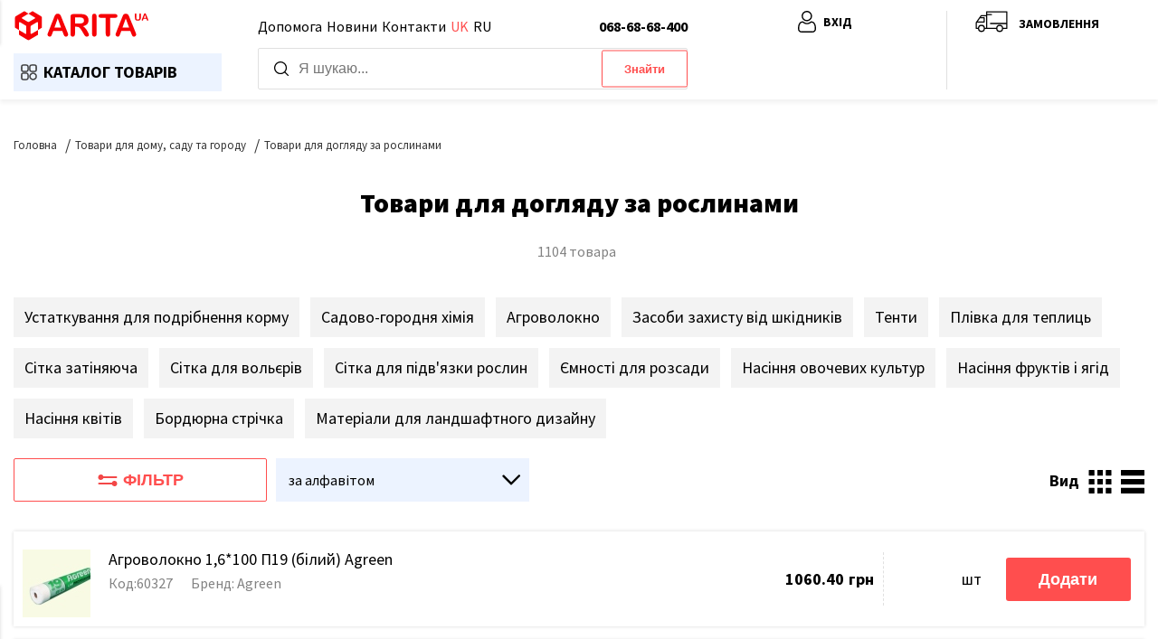

--- FILE ---
content_type: text/html; charset=utf-8
request_url: https://arita.ua/uk/category/tovary-dlya-uhoda-za-rasteniyami
body_size: 107625
content:

    <!doctype html>
    <html lang=uk>
      <head>
        <!-- Google Tag Manager -->
<script>(function(w,d,s,l,i){w[l]=w[l]||[];w[l].push({'gtm.start':
new Date().getTime(),event:'gtm.js'});var f=d.getElementsByTagName(s)[0],
j=d.createElement(s),dl=l!='dataLayer'?'&l='+l:'';j.async=true;j.src=
'https://www.googletagmanager.com/gtm.js?id='+i+dl+ '&gtm_auth=E3WjfXV3fzFHK0-uxTWqJg&gtm_preview=env-1&gtm_cookies_win=x';f.parentNode.insertBefore(j,f);
})(window,document,'script','dataLayer','GTM-577GBQS');</script>
<!-- End Google Tag Manager -->
        <title data-rh="true">Каталог • Товари для догляду за рослинами • Аріта</title>
        
        <link data-rh="true" rel="canonical" href="/uk/category/tovary-dlya-uhoda-za-rasteniyami"/>
        
<meta name="viewport" id="viewport" content="width=device-width, user-scalable=0, viewport-fit=cover">
<meta charset="utf-8">
<meta name="google" content="notranslate">
<meta http-equiv="X-UA-Compatible" content="IE=edge,chrome=1">
<meta name="apple-mobile-web-app-capable" content="yes">
<meta name="apple-touch-fullscreen" content="yes">
<meta charset="utf-8">
<link rel="apple-touch-icon" sizes="180x180" h.pngref="https://arita.ua/dist/public/images/apple-touch-icon.png">
<link rel="icon" type="image/png" sizes="16x16" href="https://arita.ua/dist/public/images/favicon-32x32.png">
<link rel="icon" type="image/png" sizes="16x16" href="https://arita.ua/dist/public/images/favicon-16x16.png">


        <!-- Styles -->
        <link media="all" type="text/css" rel="stylesheet" href="https://arita.ua/dist/public/css/render.client.b.1212.css" />
        

        <!-- Preload -->
        <link rel="preload" as="script" crossorigin href="https://arita.ua/dist/public/js/render.client.b.1212.js" />
        
            <link rel="preload" as="script" crossorigin href="https://arita.ua/dist/public/js/ProductsCatalog.chunk.b.1212.js" />
            <link media="all" type="text/css" rel="stylesheet" href="https://arita.ua/dist/public/css/ProductsCatalog.chunk.b.1212.css" />
            


      </head>
      <body class="notranslate">
        <!-- Google Tag Manager (noscript) -->
<noscript><iframe src="https://www.googletagmanager.com/ns.html?id=GTM-577GBQS&gtm_auth=E3WjfXV3fzFHK0-uxTWqJg&gtm_preview=env-1&gtm_cookies_win=x"
height="0" width="0" style="display:none;visibility:hidden"></iframe></noscript>
<!-- End Google Tag Manager (noscript) -->
        <svg xmlns="http://www.w3.org/2000/svg" xmlns:xlink="http://www.w3.org/1999/xlink" style="position: absolute; width: 0; height: 0" aria-hidden="true" id="__SVG_SPRITE_NODE__"><symbol viewBox="0 0 24 24" xmlns="http://www.w3.org/2000/svg" id="search"><g clip-path="url(#search_clip0)"><path d="M10.57 0C4.74 0 0 4.741 0 10.57c0 5.827 4.741 10.568 10.57 10.568 5.827 0 10.568-4.74 10.568-10.569C21.138 4.741 16.398 0 10.57 0Zm0 19.187c-4.753 0-8.619-3.866-8.619-8.618 0-4.752 3.866-8.618 8.618-8.618 4.752 0 8.618 3.866 8.618 8.618 0 4.752-3.866 8.618-8.618 8.618Z" fill="#000" /><path d="m23.714 22.335-5.593-5.594a.975.975 0 1 0-1.38 1.38l5.594 5.593a.972.972 0 0 0 1.38 0 .975.975 0 0 0 0-1.38Z" fill="#000" /></g><defs><clipPath id="search_clip0"><rect width="24" height="24" fill="#fff" /></clipPath></defs></symbol><symbol viewBox="0 0 35 35" fill="none" xmlns="http://www.w3.org/2000/svg" id="delivery"><g clip-path="url(#delivery_clip0)"><path d="m1.188 16.168 2.383-1.032 2.024-3.938a3.187 3.187 0 0 1 2.868-1.743h3.485v-.984c0-1.782 1.422-3.235 3.204-3.235h16.66C33.593 5.236 35 6.697 35 8.47v15.081a1.964 1.964 0 0 1-1.938 1.993H32.617c0 .078.007.11.007.156a4.049 4.049 0 0 1-8.095.031v-.039c0-.055 0-.078.008-.156H11.073v.156a4.049 4.049 0 0 1-8.095.031v-.195H1.969A1.97 1.97 0 0 1 0 23.56v-5.579c-.015-.766.454-1.493 1.188-1.813Zm27.38 12.041a2.481 2.481 0 0 0 2.486-2.485 2.481 2.481 0 0 0-2.485-2.484 2.481 2.481 0 0 0-2.485 2.485 2.491 2.491 0 0 0 2.485 2.484Zm-15.057-4.212h11.393a4.015 4.015 0 0 1 3.665-2.336 3.994 3.994 0 0 1 3.665 2.336h.797c.242 0 .406-.187.406-.43v-4.023H13.511v4.453Zm0-15.518v9.502h19.926V8.479c0-.915-.711-1.673-1.625-1.673h-16.66a1.656 1.656 0 0 0-1.641 1.665v.008Zm-1.563 2.547H8.463a1.65 1.65 0 0 0-1.485.883l-1.562 3.024h6.532v-3.907ZM7.018 28.21a2.481 2.481 0 0 0 2.484-2.485 2.481 2.481 0 0 0-2.485-2.484 2.481 2.481 0 0 0-2.484 2.485 2.486 2.486 0 0 0 2.484 2.484Zm-5.463-4.641c0 .242.164.43.407.43h1.39a4.045 4.045 0 0 1 7.33 0h1.266v-7.502H4.29L1.805 17.59a.46.46 0 0 0-.25.422v5.556Z" fill="#000" /></g><defs><clipPath id="delivery_clip0"><rect width="35" height="35" fill="#fff" transform="matrix(-1 0 0 1 35 0)" /></clipPath></defs></symbol><symbol viewBox="0 0 121 27" fill="none" xmlns="http://www.w3.org/2000/svg" id="logo"><path fill-rule="evenodd" clip-rule="evenodd" d="m8.768.425 3.383 2.117-5.715 3.46a.541.541 0 0 0 .007.93l5.164 3.022c.336.197.753.198 1.09.002l5.217-3.023A.541.541 0 0 0 17.921 6l-5.77-3.458L15.6.422a.542.542 0 0 1 .563-.003l7.417 4.467c.488.293.787.821.787 1.391v8.668c0 .19-.1.366-.263.464l-3.338 2.004v-6.722a.541.541 0 0 0-.814-.467l-5.27 3.076c-.333.194-.538.55-.538.935v6.1c0 .419.454.679.815.468l5.807-3.39v4.014c0 .192-.101.37-.267.467l-7.518 4.402c-.511.3-1.146.296-1.655-.008l-7.334-4.393a.541.541 0 0 1-.263-.465v-4.017l5.675 3.378a.541.541 0 0 0 .819-.465V14.23c0-.381-.202-.735-.53-.93l-5.146-3.063a.542.542 0 0 0-.818.465v6.712l-3.46-2.005A.541.541 0 0 1 0 14.94V6.277c0-.57.298-1.098.787-1.391L8.202.42a.541.541 0 0 1 .566.004Zm99.695 5.717v-3.08c0-.263.059-.46.175-.59a.604.604 0 0 1 .468-.197c.201 0 .36.066.476.197.119.13.179.327.179.59v3.15c0 .359.04.659.118.9.082.24.225.426.428.56.204.13.49.196.857.196.507 0 .865-.134 1.075-.402.21-.27.315-.68.315-1.228V3.062c0-.266.058-.462.174-.59a.596.596 0 0 1 .468-.197.61.61 0 0 1 .472.197c.122.128.183.324.183.59v3.08c0 .501-.049.92-.148 1.254-.096.335-.28.63-.551.883a2.146 2.146 0 0 1-.813.472c-.308.1-.67.149-1.083.149-.493 0-.916-.053-1.272-.158a2.074 2.074 0 0 1-.87-.493 2.011 2.011 0 0 1-.493-.857 4.373 4.373 0 0 1-.158-1.25Zm10.713 1.923-.306-.804h-2.604l-.306.822c-.12.32-.222.537-.306.65-.085.111-.223.167-.415.167a.608.608 0 0 1-.433-.18.55.55 0 0 1-.188-.406c0-.087.015-.178.044-.27.029-.094.077-.224.144-.39l1.639-4.16.166-.428c.067-.169.137-.309.209-.42.076-.11.174-.2.293-.266a.898.898 0 0 1 .45-.105c.181 0 .331.035.45.105a.82.82 0 0 1 .293.262c.076.108.139.224.188.35.053.122.118.287.197.493l1.673 4.134c.132.315.197.544.197.686a.573.573 0 0 1-.188.411.607.607 0 0 1-.446.184.561.561 0 0 1-.445-.201 1.471 1.471 0 0 1-.162-.289 79.672 79.672 0 0 1-.144-.345Zm-.656-1.778-.965-2.644-.949 2.644h1.914Zm-74.787 14.44-.958-2.52h-8.161l-.958 2.575c-.375 1.004-.694 1.684-.959 2.04-.265.347-.698.52-1.3.52-.512 0-.964-.187-1.356-.561-.393-.374-.59-.799-.59-1.273 0-.274.046-.557.138-.85.091-.292.242-.698.452-1.218l5.134-13.036c.146-.374.32-.821.52-1.341.21-.53.43-.968.658-1.315a2.69 2.69 0 0 1 .917-.835c.384-.22.854-.329 1.41-.329.567 0 1.037.11 1.411.329.383.21.69.484.917.821.238.338.434.703.59 1.096.164.383.369.899.615 1.547l5.245 12.953c.41.986.616 1.703.616 2.15 0 .466-.196.895-.589 1.287a1.902 1.902 0 0 1-1.396.575 1.762 1.762 0 0 1-1.397-.63c-.155-.2-.324-.502-.507-.903-.173-.411-.324-.772-.452-1.082Zm-8.051-5.573h5.997L38.653 6.87l-2.971 8.284Zm20.013-.74H54.27v6.45c0 .849-.187 1.474-.562 1.876-.374.402-.862.602-1.465.602-.648 0-1.15-.21-1.506-.63-.356-.42-.534-1.036-.534-1.848V5.419c0-.877.196-1.511.589-1.904.392-.392 1.027-.589 1.903-.589h6.614c.913 0 1.693.041 2.341.124a5.751 5.751 0 0 1 1.753.465c.63.265 1.187.644 1.67 1.137a4.881 4.881 0 0 1 1.096 1.725c.255.648.383 1.337.383 2.068 0 1.497-.424 2.692-1.273 3.587-.84.895-2.118 1.53-3.834 1.903.72.384 1.41.95 2.067 1.698a16.622 16.622 0 0 1 1.753 2.397c.52.84.922 1.602 1.205 2.286.292.676.438 1.141.438 1.397 0 .265-.087.53-.26.794a1.694 1.694 0 0 1-.685.603c-.292.155-.63.232-1.013.232-.456 0-.84-.11-1.15-.328a3.09 3.09 0 0 1-.808-.808c-.219-.329-.52-.813-.904-1.452l-1.63-2.71c-.583-.996-1.108-1.753-1.574-2.274-.456-.52-.922-.876-1.396-1.068-.475-.191-1.073-.287-1.794-.287Zm2.328-8.434H54.27v5.518h3.642c.977 0 1.798-.082 2.465-.246.666-.174 1.173-.461 1.52-.863.356-.41.534-.972.534-1.684A2.55 2.55 0 0 0 60.83 6.28c-.475-.2-1.41-.301-2.807-.301Zm11.715 14.884V5.049c0-.822.187-1.438.561-1.849.374-.41.858-.616 1.451-.616.612 0 1.105.205 1.48.616.383.402.574 1.018.574 1.849v15.815c0 .83-.191 1.451-.575 1.862-.374.411-.867.616-1.479.616-.584 0-1.068-.205-1.451-.616-.374-.42-.561-1.04-.561-1.862Zm20.82-14.583h-4.436v14.583c0 .84-.187 1.465-.562 1.876-.374.402-.858.602-1.451.602-.602 0-1.095-.205-1.479-.616-.374-.41-.561-1.031-.561-1.862V6.281h-4.437c-.694 0-1.21-.15-1.547-.452-.338-.31-.507-.716-.507-1.218 0-.52.174-.931.52-1.233.357-.301.868-.452 1.534-.452h12.926c.703 0 1.223.156 1.561.466.347.31.52.717.52 1.219 0 .502-.173.908-.52 1.218-.347.302-.867.452-1.56.452Zm14.714 14.446-.958-2.52h-8.161l-.959 2.575c-.374 1.004-.694 1.684-.958 2.04-.265.347-.699.52-1.301.52-.511 0-.963-.187-1.356-.561-.392-.374-.589-.799-.589-1.273 0-.274.046-.557.137-.85.092-.292.242-.698.452-1.218l5.135-13.036c.146-.374.32-.821.52-1.341.21-.53.43-.968.658-1.315.237-.347.543-.625.917-.835.383-.22.853-.329 1.41-.329.566 0 1.036.11 1.411.329.383.21.689.484.917.821.237.338.434.703.589 1.096.164.383.37.899.616 1.547l5.244 12.953c.411.986.617 1.703.617 2.15 0 .466-.197.895-.589 1.287a1.903 1.903 0 0 1-1.397.575 1.76 1.76 0 0 1-1.397-.63c-.155-.2-.324-.502-.506-.903-.174-.411-.324-.772-.452-1.082Zm-8.051-5.573h5.997l-3.026-8.284-2.971 8.284Z" fill="#F60006" /></symbol><symbol viewBox="0 0 24 24" fill="none" xmlns="http://www.w3.org/2000/svg" id="menu"><path fill-rule="evenodd" clip-rule="evenodd" d="M0 5.875C0 5.392.392 5 .875 5h22.25a.875.875 0 0 1 0 1.75H.875A.875.875 0 0 1 0 5.875ZM0 12c0-.483.392-.875.875-.875h22.25a.875.875 0 0 1 0 1.75H.875A.875.875 0 0 1 0 12Zm.875 5.25a.875.875 0 0 0 0 1.75h22.25a.875.875 0 0 0 0-1.75H.875Z" fill="#202020" /></symbol><symbol viewBox="0 0 24 24" fill="none" xmlns="http://www.w3.org/2000/svg" id="close"><path fill-rule="evenodd" clip-rule="evenodd" d="M2.276 19.313a.98.98 0 0 0 0 1.363.925.925 0 0 0 1.33 0l7.885-8.075 8.124 8.319a.925.925 0 0 0 1.33 0 .98.98 0 0 0 0-1.363l-8.123-8.319 7.415-7.593a.98.98 0 0 0 0-1.363.925.925 0 0 0-1.33 0L11.49 9.876l-7.177-7.35a.925.925 0 0 0-1.33 0 .98.98 0 0 0 0 1.362l7.177 7.35-7.885 8.075Z" fill="#202020" /></symbol><symbol viewBox="0 0 24 25" fill="none" xmlns="http://www.w3.org/2000/svg" id="catalogMenu"><path fill-rule="evenodd" clip-rule="evenodd" d="M5.32 11.95h3.797c1.28 0 2.32-1.017 2.32-2.267v-3.71c0-1.251-1.04-2.269-2.32-2.269H5.32C4.04 3.704 3 4.722 3 5.972v3.71c0 1.251 1.04 2.268 2.32 2.268ZM4.125 5.972c0-.644.536-1.168 1.195-1.168h3.797c.66 0 1.195.524 1.195 1.168v3.71c0 .645-.536 1.169-1.195 1.169H5.32c-.659 0-1.195-.524-1.195-1.168v-3.71Zm10.758 5.978h3.797c1.28 0 2.32-1.017 2.32-2.267v-3.71c0-1.251-1.04-2.269-2.32-2.269h-3.797c-1.28 0-2.32 1.018-2.32 2.268v3.71c0 1.251 1.04 2.268 2.32 2.268Zm-1.195-5.978c0-.644.536-1.168 1.195-1.168h3.797c.659 0 1.195.524 1.195 1.168v3.71c0 .645-.536 1.169-1.195 1.169h-3.797c-.66 0-1.195-.524-1.195-1.168v-3.71Zm3.093 15.323c-2.326 0-4.218-1.85-4.218-4.123s1.892-4.122 4.218-4.122c2.327 0 4.219 1.85 4.219 4.122 0 2.274-1.892 4.123-4.219 4.123Zm0-7.146c-1.706 0-3.093 1.356-3.093 3.024 0 1.667 1.387 3.023 3.093 3.023s3.094-1.356 3.094-3.024c0-1.667-1.388-3.023-3.094-3.023Zm-11.46 7.146h3.796c1.28 0 2.32-1.017 2.32-2.267v-3.71c0-1.251-1.04-2.268-2.32-2.268H5.32C4.04 13.05 3 14.067 3 15.317v3.71c0 1.251 1.04 2.268 2.32 2.268Zm-1.196-5.978c0-.644.536-1.168 1.195-1.168h3.797c.66 0 1.195.524 1.195 1.168v3.71c0 .645-.536 1.169-1.195 1.169H5.32c-.659 0-1.195-.524-1.195-1.168v-3.71Z" fill="#333333" /><path d="M9.117 11.75H5.32v.4h3.797v-.4Zm2.12-2.067c0 1.135-.947 2.067-2.12 2.067v.4c1.386 0 2.52-1.102 2.52-2.467h-.4Zm0-3.71v3.71h.4v-3.71h-.4Zm-2.12-2.069c1.173 0 2.12.932 2.12 2.068h.4c0-1.365-1.134-2.468-2.52-2.468v.4Zm-3.797 0h3.797v-.4H5.32v.4ZM3.2 5.972c0-1.136.947-2.068 2.12-2.068v-.4c-1.385 0-2.52 1.103-2.52 2.468h.4Zm0 3.71v-3.71h-.4v3.71h.4Zm2.12 2.068c-1.173 0-2.12-.932-2.12-2.067h-.4c0 1.365 1.135 2.467 2.52 2.467v-.4Zm0-7.146c-.765 0-1.395.61-1.395 1.368h.4c0-.53.442-.968.995-.968v-.4Zm3.797 0H5.32v.4h3.797v-.4Zm1.395 1.368c0-.759-.63-1.368-1.395-1.368v.4c.553 0 .995.439.995.968h.4Zm0 3.71v-3.71h-.4v3.71h.4Zm-1.395 1.369c.765 0 1.395-.61 1.395-1.368h-.4c0 .529-.442.968-.995.968v.4Zm-3.797 0h3.797v-.4H5.32v.4ZM3.925 9.683c0 .758.63 1.368 1.395 1.368v-.4a.983.983 0 0 1-.995-.968h-.4Zm0-3.71v3.71h.4v-3.71h-.4ZM18.68 11.75h-3.797v.4h3.797v-.4Zm2.12-2.067c0 1.135-.947 2.067-2.12 2.067v.4c1.385 0 2.52-1.102 2.52-2.467h-.4Zm0-3.71v3.71h.4v-3.71h-.4Zm-2.12-2.069c1.173 0 2.12.932 2.12 2.068h.4c0-1.365-1.135-2.468-2.52-2.468v.4Zm-3.797 0h3.797v-.4h-3.797v.4Zm-2.12 2.068c0-1.136.947-2.068 2.12-2.068v-.4c-1.386 0-2.52 1.103-2.52 2.468h.4Zm0 3.71v-3.71h-.4v3.71h.4Zm2.12 2.068c-1.173 0-2.12-.932-2.12-2.067h-.4c0 1.365 1.134 2.467 2.52 2.467v-.4Zm0-7.146c-.765 0-1.395.61-1.395 1.368h.4c0-.53.442-.968.995-.968v-.4Zm3.797 0h-3.797v.4h3.797v-.4Zm1.395 1.368c0-.759-.63-1.368-1.395-1.368v.4c.553 0 .995.439.995.968h.4Zm0 3.71v-3.71h-.4v3.71h.4Zm-1.395 1.369c.765 0 1.395-.61 1.395-1.368h-.4c0 .529-.442.968-.995.968v.4Zm-3.797 0h3.797v-.4h-3.797v.4Zm-1.395-1.368c0 .758.63 1.368 1.395 1.368v-.4a.983.983 0 0 1-.995-.968h-.4Zm0-3.71v3.71h.4v-3.71h-.4Zm-1.125 11.2c0 2.388 1.986 4.322 4.418 4.322v-.4c-2.22 0-4.018-1.764-4.018-3.922h-.4Zm4.418-4.323c-2.432 0-4.418 1.934-4.418 4.322h.4c0-2.158 1.798-3.922 4.018-3.922v-.4Zm4.419 4.322c0-2.388-1.986-4.322-4.419-4.322v.4c2.22 0 4.019 1.764 4.019 3.922h.4Zm-4.419 4.323c2.433 0 4.419-1.934 4.419-4.323h-.4c0 2.16-1.799 3.923-4.019 3.923v.4Zm-2.893-4.323c0-1.552 1.293-2.823 2.893-2.823v-.4c-1.812 0-3.293 1.442-3.293 3.223h.4Zm2.893 2.824c-1.6 0-2.893-1.271-2.893-2.823h-.4c0 1.781 1.481 3.223 3.293 3.223v-.4Zm2.894-2.823c0 1.552-1.294 2.823-2.894 2.823v.4c1.812 0 3.294-1.442 3.294-3.224h-.4Zm-2.894-2.824c1.6 0 2.894 1.271 2.894 2.823h.4c0-1.781-1.482-3.223-3.294-3.223v.4Zm-7.664 6.746H5.32v.4h3.797v-.4Zm2.12-2.067c0 1.135-.947 2.067-2.12 2.067v.4c1.386 0 2.52-1.102 2.52-2.467h-.4Zm0-3.71v3.71h.4v-3.71h-.4Zm-2.12-2.068c1.173 0 2.12.932 2.12 2.067h.4c0-1.365-1.134-2.467-2.52-2.467v.4Zm-3.797 0h3.797v-.4H5.32v.4ZM3.2 15.317c0-1.135.947-2.067 2.12-2.067v-.4c-1.385 0-2.52 1.102-2.52 2.467h.4Zm0 3.71v-3.71h-.4v3.71h.4Zm2.12 2.068c-1.173 0-2.12-.932-2.12-2.067h-.4c0 1.365 1.135 2.467 2.52 2.467v-.4Zm0-7.146c-.765 0-1.395.61-1.395 1.368h.4c0-.53.442-.968.995-.968v-.4Zm3.797 0H5.32v.4h3.797v-.4Zm1.395 1.368c0-.759-.63-1.368-1.395-1.368v.4c.553 0 .995.439.995.968h.4Zm0 3.71v-3.71h-.4v3.71h.4Zm-1.395 1.369c.765 0 1.395-.61 1.395-1.368h-.4c0 .53-.442.968-.995.968v.4Zm-3.797 0h3.797v-.4H5.32v.4Zm-1.395-1.368c0 .759.63 1.368 1.395 1.368v-.4a.983.983 0 0 1-.995-.968h-.4Zm0-3.71v3.71h.4v-3.71h-.4Z" fill="#333333" /></symbol><symbol viewBox="0 0 18 18" xmlns="http://www.w3.org/2000/svg" id="reporting"><path d="M17.896 5.297 14.131.213a.528.528 0 0 0-.848 0L9.518 5.297a.527.527 0 0 0 .423.841h1.356v2.55a1.926 1.926 0 0 0-.885-.215h-.941c-1.07 0-1.94.87-1.94 1.939v1.1a1.927 1.927 0 0 0-.885-.215h-.94c-1.07 0-1.94.87-1.94 1.94v1.098a1.93 1.93 0 0 0-.885-.214h-.942c-1.069 0-1.939.87-1.939 1.94v1.412c0 .29.236.527.527.527H15.59a.527.527 0 0 0 .527-.527V6.138h1.356a.527.527 0 0 0 .424-.84ZM1.055 16.061c0-.488.397-.885.884-.885h.942c.488 0 .885.397.885.885v.884H1.055v-.884Zm3.765-2.825c0-.488.397-.885.885-.885h.941c.488 0 .885.397.885.885v3.71h-2.71v-3.71Zm3.766-2.824c0-.488.397-.885.885-.885h.941c.488 0 .885.397.885.885v6.533H8.586v-6.533Zm7.004-5.328a.527.527 0 0 0-.528.527v11.334h-2.71V5.611a.527.527 0 0 0-.528-.527h-.836l2.719-3.67 2.719 3.67h-.836Z" /></symbol><symbol viewBox="0 0 16 16" xmlns="http://www.w3.org/2000/svg" id="group"><path d="M3.029 7.475a3.815 3.815 0 0 1-.3-5.489C4.08.522 6.344.274 7.997 1.407c1.802-1.238 4.295-.82 5.567.935a3.815 3.815 0 0 1-.593 5.133c1.87.96 3.037 2.851 3.029 4.909v1.668a.564.564 0 0 1-.572.557H.571A.564.564 0 0 1 0 14.053v-1.67c-.009-2.057 1.159-3.949 3.029-4.908Zm2.685-5.66C4.138 1.813 2.86 3.055 2.858 4.59A2.775 2.775 0 0 0 4.54 7.125c.044.02.088.037.132.056.142.055.287.1.435.132l.087.015c.165.03.334.047.503.049.076 0 .152-.006.228-.012.029 0 .057 0 .086-.006.325-.037.64-.128.934-.268.01-.005.024-.004.034-.009.058-.026.115-.05.165-.08l-.011-.017A3.872 3.872 0 0 1 6.52 5.9l-.018-.047a3.839 3.839 0 0 1-.152-.572l-.013-.087a3.809 3.809 0 0 1-.052-.598c.001-.2.019-.4.052-.596l.013-.087a3.84 3.84 0 0 1 .152-.572l.018-.047c.143-.391.35-.757.612-1.085l.011-.017a2.898 2.898 0 0 0-1.43-.377Zm7.429 2.781c.004-1.532-1.269-2.777-2.843-2.78a2.892 2.892 0 0 0-2.348 1.186c-.025.034-.048.07-.072.106-.08.12-.15.246-.21.376-.014.032-.024.064-.037.096-.06.144-.108.293-.142.445-.004.016-.005.033-.008.05a2.55 2.55 0 0 0 0 1.047c.003.017.004.034.008.05.034.153.082.301.142.446.013.031.024.064.038.095.06.13.13.256.21.375l.07.107a2.872 2.872 0 0 0 1.159.933c.046.02.093.04.14.055.138.054.28.096.424.128.036.008.073.013.11.019.155.028.312.043.47.046h.063c.158-.003.315-.018.47-.046.037-.006.074-.01.11-.019a2.93 2.93 0 0 0 .424-.128l.14-.055a2.778 2.778 0 0 0 1.682-2.532Zm-7.429 8.9h9.143v-1.112c.008-1.885-1.212-3.568-3.039-4.192a4.088 4.088 0 0 1-3.065 0c-.19.068-.377.148-.557.24-.118.06-.228.127-.342.195-.075.046-.15.09-.222.139-.11.076-.214.16-.316.244a4.193 4.193 0 0 0-.638.647 4.323 4.323 0 0 0-.528.836c-.048.1-.09.209-.132.315-.036.092-.074.184-.104.278-.04.13-.068.263-.096.396-.017.08-.04.156-.052.237a4.48 4.48 0 0 0-.052.665v1.112Zm-4.571 0H4.57v-1.112c0-.174.01-.347.027-.518.004-.05.012-.1.018-.15a5.185 5.185 0 0 1 .185-.888l.035-.12c.16-.498.392-.971.689-1.406l.022-.031a5.52 5.52 0 0 1 .315-.413l.004-.005a5.1 5.1 0 0 1 .369-.399H6.21c-.16.021-.323.032-.486.034h-.031a4.15 4.15 0 0 1-.45-.028c-.048-.006-.094-.014-.14-.022a4.025 4.025 0 0 1-.36-.07c-.034-.009-.069-.016-.103-.026a3.966 3.966 0 0 1-.457-.151c-1.829.623-3.05 2.307-3.041 4.193v1.112Z" /></symbol><symbol viewBox="0 0 14 14" xmlns="http://www.w3.org/2000/svg" id="orderHistory"><path d="M14 6.999c0 .36-.291.654-.654.654H5.16a.654.654 0 1 1 0-1.309h8.186c.363 0 .654.295.654.655ZM1.583 5.416a1.583 1.583 0 1 0 0 3.165 1.583 1.583 0 0 0 0-3.165ZM13.346 1.54H5.16a.654.654 0 1 0 0 1.31h8.186a.654.654 0 1 0 0-1.31ZM1.583.613a1.583 1.583 0 1 0 0 3.165 1.583 1.583 0 0 0 0-3.165ZM13.346 11.15H5.16a.654.654 0 1 0 0 1.309h8.186a.654.654 0 1 0 0-1.309Zm-11.763-.928a1.583 1.583 0 1 0 0 3.165 1.583 1.583 0 0 0 0-3.165Z" /></symbol><symbol viewBox="0 0 18 18" xmlns="http://www.w3.org/2000/svg" id="person"><path fill-rule="evenodd" clip-rule="evenodd" d="M11.96 7.4a4.195 4.195 0 0 1-3.065 1.27A4.196 4.196 0 0 1 5.83 7.4a4.195 4.195 0 0 1-1.27-3.065c0-1.19.427-2.222 1.27-3.065A4.195 4.195 0 0 1 8.895 0c1.191 0 2.223.427 3.066 1.27a4.196 4.196 0 0 1 1.27 3.065 4.195 4.195 0 0 1-1.27 3.066ZM8.896 1.056c-.914 0-1.672.314-2.32.96-.646.648-.96 1.406-.96 2.32 0 .914.314 1.673.96 2.32.648.646 1.406.96 2.32.96.914 0 1.673-.314 2.32-.96.646-.647.96-1.406.96-2.32 0-.914-.314-1.672-.96-2.32-.647-.646-1.406-.96-2.32-.96Z" /><path fill-rule="evenodd" clip-rule="evenodd" d="M16.335 12.704c.073.404.122.786.146 1.137.024.343.036.7.036 1.063 0 .94-.298 1.701-.887 2.262-.582.553-1.352.834-2.288.834H4.675c-.936 0-1.706-.28-2.287-.834-.59-.561-.888-1.322-.888-2.262 0-.361.012-.719.036-1.063.024-.351.073-.734.146-1.137.073-.407.167-.792.28-1.144.116-.364.274-.722.47-1.066.202-.357.44-.668.708-.924.28-.268.623-.483 1.019-.64a3.515 3.515 0 0 1 1.3-.235c.183 0 .36.075.704.298.214.14.461.3.734.474.236.15.555.291.95.418.385.125.776.188 1.161.188.386 0 .777-.063 1.162-.188.394-.127.714-.268.95-.418.275-.176.522-.336.734-.473.343-.224.52-.3.704-.3.468 0 .906.08 1.3.236.396.157.739.372 1.018.64.268.256.507.567.71.924.195.344.353.703.47 1.066.112.352.206.737.28 1.144Zm-2.993 4.241c.666 0 1.176-.178 1.56-.544.377-.358.56-.848.56-1.497 0-.338-.01-.67-.033-.99a9.665 9.665 0 0 0-.132-1.024 7.894 7.894 0 0 0-.246-1.008 4.594 4.594 0 0 0-.383-.867 2.973 2.973 0 0 0-.52-.683 2.075 2.075 0 0 0-.678-.421 2.428 2.428 0 0 0-.831-.16 2.88 2.88 0 0 0-.21.126c-.216.142-.459.298-.742.479a5.229 5.229 0 0 1-1.193.533c-.49.158-.99.239-1.486.239s-.996-.08-1.486-.24a5.227 5.227 0 0 1-1.192-.532 99.297 99.297 0 0 1-.743-.479 2.808 2.808 0 0 0-.21-.126 2.427 2.427 0 0 0-.83.16 2.074 2.074 0 0 0-.678.421 2.982 2.982 0 0 0-.52.683 4.61 4.61 0 0 0-.383.867 7.923 7.923 0 0 0-.246 1.008c-.066.366-.11.71-.132 1.024-.022.32-.033.653-.033.99 0 .649.183 1.139.56 1.498.384.365.895.543 1.56.543h8.667Z" /></symbol><symbol viewBox="0 0 19 19" xmlns="http://www.w3.org/2000/svg" id="price"><path d="M16.573 4.616 12.12.163A.557.557 0 0 0 11.727 0H3.934c-.921 0-1.67.75-1.67 1.67v15.66c0 .92.749 1.67 1.67 1.67h11.132c.921 0 1.67-.75 1.67-1.67V5.01a.562.562 0 0 0-.163-.394ZM12.283 1.9l2.553 2.553H12.84a.557.557 0 0 1-.557-.557V1.9Zm2.783 15.987H3.934a.557.557 0 0 1-.557-.557V1.67c0-.307.25-.557.557-.557h7.236v2.783c0 .921.749 1.67 1.67 1.67h2.783V17.33c0 .307-.25.557-.557.557Z" /><path d="M12.84 7.867H6.16a.557.557 0 0 0 0 1.113h6.68a.557.557 0 1 0 0-1.113Z" /><path d="M12.84 10.094H6.16a.557.557 0 1 0 0 1.113h6.68a.557.557 0 1 0 0-1.113Z" /><path d="M12.84 12.32H6.16a.557.557 0 0 0 0 1.114h6.68a.557.557 0 1 0 0-1.114Z" /><path d="M10.613 14.547H6.16a.557.557 0 1 0 0 1.113h4.453a.557.557 0 0 0 0-1.113Z" /></symbol><symbol viewBox="0 0 18 18" fill="none" xmlns="http://www.w3.org/2000/svg" id="user"><path fill-rule="evenodd" clip-rule="evenodd" d="M11.96 7.4a4.195 4.195 0 0 1-3.065 1.27A4.196 4.196 0 0 1 5.83 7.4a4.195 4.195 0 0 1-1.27-3.065c0-1.19.427-2.222 1.27-3.065A4.195 4.195 0 0 1 8.895 0c1.191 0 2.223.427 3.066 1.27a4.196 4.196 0 0 1 1.27 3.065 4.195 4.195 0 0 1-1.27 3.066ZM8.896 1.056c-.914 0-1.672.314-2.32.96-.646.648-.96 1.406-.96 2.32 0 .914.314 1.673.96 2.32.648.646 1.406.96 2.32.96.914 0 1.673-.314 2.32-.96.646-.647.96-1.406.96-2.32 0-.914-.314-1.672-.96-2.32-.647-.646-1.406-.96-2.32-.96Z" fill="#FF4E4E" /><path fill-rule="evenodd" clip-rule="evenodd" d="M16.335 12.704c.073.404.122.786.146 1.137.024.343.036.7.036 1.063 0 .94-.298 1.701-.887 2.262-.582.553-1.352.834-2.288.834H4.675c-.936 0-1.706-.28-2.287-.834-.59-.561-.888-1.322-.888-2.262 0-.361.012-.719.036-1.063.024-.351.073-.734.146-1.137.073-.407.167-.792.28-1.144.116-.364.274-.722.47-1.066.202-.357.44-.668.708-.924.28-.268.623-.483 1.019-.64a3.515 3.515 0 0 1 1.3-.235c.183 0 .36.075.704.298.214.14.461.3.734.474.236.15.555.291.95.418.385.125.776.188 1.161.188.386 0 .777-.063 1.162-.188.394-.127.714-.268.95-.418.275-.176.522-.336.734-.473.343-.224.52-.3.704-.3.468 0 .906.08 1.3.236.396.157.739.372 1.018.64.268.256.507.567.71.924.195.344.353.703.47 1.066.112.352.206.737.28 1.144Zm-2.993 4.241c.666 0 1.176-.178 1.56-.544.377-.358.56-.848.56-1.497 0-.338-.01-.67-.033-.99a9.665 9.665 0 0 0-.132-1.024 7.894 7.894 0 0 0-.246-1.008 4.594 4.594 0 0 0-.383-.867 2.973 2.973 0 0 0-.52-.683 2.075 2.075 0 0 0-.678-.421 2.428 2.428 0 0 0-.831-.16 2.88 2.88 0 0 0-.21.126c-.216.142-.459.298-.742.479a5.229 5.229 0 0 1-1.193.533c-.49.158-.99.239-1.486.239s-.996-.08-1.486-.24a5.227 5.227 0 0 1-1.192-.532 99.297 99.297 0 0 1-.743-.479 2.808 2.808 0 0 0-.21-.126 2.427 2.427 0 0 0-.83.16 2.074 2.074 0 0 0-.678.421 2.982 2.982 0 0 0-.52.683 4.61 4.61 0 0 0-.383.867 7.923 7.923 0 0 0-.246 1.008c-.066.366-.11.71-.132 1.024-.022.32-.033.653-.033.99 0 .649.183 1.139.56 1.498.384.365.895.543 1.56.543h8.667Z" fill="#FF4E4E" /></symbol><symbol viewBox="0 0 22 22" xmlns="http://www.w3.org/2000/svg" id="catBathroom"><path d="M22 11.012a1.288 1.288 0 0 0-1.29-1.287h-.688v-6.16A3.536 3.536 0 0 0 17.838.272a3.553 3.553 0 0 0-4.648 1.93 3.536 3.536 0 0 0-.263 1.363v.862a1.507 1.507 0 0 0-1.246 1.478v.444a.3.3 0 0 0 .301.3h3.869a.301.301 0 0 0 .3-.3v-.444a1.502 1.502 0 0 0-1.246-1.478v-.862a1.563 1.563 0 0 1 .965-1.462 1.572 1.572 0 0 1 2.06.858c.077.192.116.397.114.604v6.16H1.274A1.291 1.291 0 0 0 0 10.966a1.286 1.286 0 0 0 1.18 1.33l1.07 4.768c.175.8.61 1.52 1.239 2.046a3.72 3.72 0 0 0 2.233.865l-1.305 1.53a.3.3 0 0 0 .23.495h1.698a.302.302 0 0 0 .229-.106l1.631-1.911h5.571l1.632 1.911a.3.3 0 0 0 .229.106h1.698a.3.3 0 0 0 .23-.495l-1.306-1.53a3.707 3.707 0 0 0 3.473-2.912l1.069-4.768A1.29 1.29 0 0 0 22 11.012Zm-6.45-5.107v.143h-3.267v-.143a.902.902 0 0 1 .903-.902h1.46a.905.905 0 0 1 .904.902Zm.925-4.507a2.176 2.176 0 0 0-2.172 2.167v.838h-.774v-.838A2.938 2.938 0 0 1 15.342.83a2.95 2.95 0 0 1 3.86 1.605c.147.359.22.743.218 1.131v6.16h-.774v-6.16a2.176 2.176 0 0 0-2.171-2.167ZM6.205 21.4h-.907l1.21-1.416h.907l-1.21 1.416Zm9.57 0-1.208-1.416h.909l1.21 1.416h-.91Zm3.37-4.466a3.115 3.115 0 0 1-3.062 2.449H5.9a3.125 3.125 0 0 1-3.063-2.45L1.8 12.3h18.384l-1.04 4.633Zm1.565-5.234H1.274a.689.689 0 0 1-.688-.687.686.686 0 0 1 .688-.686H20.71a.689.689 0 0 1 .688.686.686.686 0 0 1-.688.687Z" fill="#000" /></symbol><symbol viewBox="0 0 24 24" fill="none" xmlns="http://www.w3.org/2000/svg" id="catBicycle"><path fill-rule="evenodd" clip-rule="evenodd" d="M18.53 9.123a4.458 4.458 0 1 1-2.028.494l-1.065-2.13-3.13 6.256v.003l-.003.003-.005.006a.056.056 0 0 0-.002.007.054.054 0 0 1-.004.009l-.016.02a.136.136 0 0 0-.007.008l-.006.008-.007.01-.013.014a.362.362 0 0 1-.042.034.333.333 0 0 1-.04.027l-.003.002-.002.001-.003.002a.344.344 0 0 1-.041.015l-.01.004a.073.073 0 0 1-.013.005l-.007.002a.337.337 0 0 1-.082.01H9.92A4.468 4.468 0 1 1 6.866 9.35l1.316-2.631-.516-1.03h-.818a.344.344 0 0 1 0-.688h3.436a.344.344 0 1 1 0 .687h-1.85l.344.687h6.104l-.44-.877A.343.343 0 0 1 14.748 5h3.437a1.03 1.03 0 1 1 0 2.062H16.81a.344.344 0 1 1 0-.688h1.375a.344.344 0 0 0 0-.687h-2.88l1.83 3.662a4.44 4.44 0 0 1 1.393-.226ZM1.686 13.595a3.78 3.78 0 0 0 3.785 3.774 3.783 3.783 0 0 0 3.762-3.435H5.13a.345.345 0 0 1-.308-.498L6.554 9.97a3.78 3.78 0 0 0-4.867 3.625Zm5.506-3.366-1.508 3.017h3.55a3.782 3.782 0 0 0-2.042-3.017Zm.307-.614a4.467 4.467 0 0 1 2.422 3.631h1.523l-2.88-5.761L7.5 9.615Zm1.62-2.553 2.88 5.76 2.88-5.76H9.12Zm9.409 10.307a3.779 3.779 0 0 0 3.625-4.866 3.78 3.78 0 0 0-4.707-2.533l1.733 3.466a.344.344 0 1 1-.615.307l-1.757-3.514a3.777 3.777 0 0 0 1.721 7.14Zm-13.4-3.092h.343a.344.344 0 1 1 0 .687H5.13a.344.344 0 0 1 0-.687Zm1.718 0h-.344a.344.344 0 1 0 0 .687h.344a.344.344 0 0 0 0-.687Zm1.03 0h.344a.344.344 0 1 1 0 .687h-.343a.344.344 0 0 1 0-.687Z" fill="#333333" /><rect x="0.5" y="0.5" width="23" height="23" stroke="#fff" /></symbol><symbol viewBox="0 0 22 23" xmlns="http://www.w3.org/2000/svg" id="catDishes"><path d="M11 5.126a.43.43 0 1 0 0 .86.43.43 0 0 0 0-.86Z" fill="#000" /><path d="M12.29 5.679a.43.43 0 0 1 .533-.29c2.642.78 4.622 3.233 4.622 6.182a.43.43 0 0 1-.86 0 5.62 5.62 0 0 0-4.005-5.358.43.43 0 0 1-.29-.534Z" fill="#000" /><path fill-rule="evenodd" clip-rule="evenodd" d="M21.57 19.005h-1.904c.936-.52 1.717-1.222 2.262-2.039a.43.43 0 0 0-.358-.668h-.786c.807-1.583 1.216-3.17 1.216-4.727 0-5.931-5.064-11-11-11-5.926 0-11 5.058-11 11 0 1.556.409 3.143 1.216 4.727H.43a.43.43 0 0 0-.358.668c.556.833 1.35 1.535 2.256 2.039H.43a.43.43 0 0 0-.358.668c1.156 1.734 3.34 2.899 5.433 2.899h10.99c2.075 0 4.285-1.178 5.433-2.899a.43.43 0 0 0-.358-.668ZM.86 11.571C.86 6.075 5.502 1.431 11 1.431c5.497 0 10.14 4.644 10.14 10.14 0 1.545-.447 3.134-1.33 4.727h-2.148c1.057-1.439 1.631-3.088 1.631-4.727 0-4.495-3.798-8.293-8.293-8.293-4.495 0-8.293 3.798-8.293 8.293 0 1.639.574 3.288 1.631 4.727H2.19C1.307 14.705.86 13.116.86 11.571Zm4.575 4.727c-1.206-1.406-1.869-3.077-1.869-4.727 0-4.029 3.405-7.433 7.434-7.433 4.03 0 7.434 3.404 7.434 7.433 0 1.65-.663 3.321-1.869 4.727H5.435Zm-4.111.855h19.354c-1.03 1.087-2.629 1.852-4.183 1.852H5.505c-1.507 0-3.12-.737-4.181-1.852Zm4.18 4.56c-1.506 0-3.118-.738-4.18-1.853h19.354c-1.03 1.087-2.629 1.852-4.183 1.852H5.505Z" fill="#000" /></symbol><symbol viewBox="0 0 24 24" fill="none" xmlns="http://www.w3.org/2000/svg" id="catDoor"><path fill-rule="evenodd" clip-rule="evenodd" d="M22.656 20.594h-5.5V1.344A.344.344 0 0 0 16.813 1H7.188a.344.344 0 0 0-.344.344v19.25h-5.5a.344.344 0 0 0-.344.343v1.72c0 .19.154.343.344.343h21.312c.19 0 .344-.154.344-.344v-1.718a.344.344 0 0 0-.344-.344ZM7.531 1.687h8.938v18.907H7.53V1.687Zm14.782 20.625H1.688v-1.03h20.625v1.03ZM15.78 2.032H8.22a.344.344 0 0 0-.344.343v17.531c0 .19.154.344.344.344h7.562c.19 0 .344-.154.344-.344V2.375a.344.344 0 0 0-.344-.344Zm-.344 17.53H8.564V2.72h6.874v16.843Zm-1.374-9.625a.344.344 0 1 1 .687 0v3.438a.344.344 0 0 1-.688 0V9.937Z" fill="#333333" /><rect x="0.5" y="0.5" width="23" height="23" stroke="#fff" /></symbol><symbol viewBox="0 0 18 24" fill="none" xmlns="http://www.w3.org/2000/svg" id="catGarden"><path fill-rule="evenodd" clip-rule="evenodd" d="M9.091 10.476h7.717c.253 0 .458.205.458.458v3.105a.458.458 0 0 1-.458.459h-1.344l-1.049 7.197c-.156 1.07-1.156 1.876-2.327 1.876h-6.91c-1.17 0-2.171-.806-2.327-1.876L1.8 14.498H.459A.458.458 0 0 1 0 14.039v-3.105c0-.253.205-.458.458-.458h7.717V8.052H6.86a5.256 5.256 0 0 1-5.25-5.25V1.03c0-.253.205-.459.458-.459H3.84a5.258 5.258 0 0 1 4.792 3.107A5.258 5.258 0 0 1 13.425.57h1.772c.253 0 .458.206.458.459V2.8a5.256 5.256 0 0 1-5.25 5.25H9.09v2.425Zm4.334-8.988a4.339 4.339 0 0 0-4.334 4.334v.665l2.46-2.46a.458.458 0 0 1 .648.649l-2.46 2.46h.666A4.339 4.339 0 0 0 14.739 2.8V1.488h-1.314ZM7.527 7.135 3.814 3.423a.458.458 0 0 1 .648-.648l3.713 3.712v-.665A4.339 4.339 0 0 0 3.84 1.488H2.527V2.8a4.339 4.339 0 0 0 4.334 4.334h.666Zm4.56 15.52c.72 0 1.33-.47 1.421-1.092l1.03-7.065H2.728l1.03 7.065c.09.623.7 1.092 1.42 1.092h6.91ZM.918 13.581h15.432v-2.189H.916v2.19ZM12.803 2.775a.458.458 0 1 1 .648.648l-.18.18a.457.457 0 0 1-.648 0 .458.458 0 0 1 0-.648l.18-.18Z" fill="#000" /></symbol><symbol viewBox="0 0 24 24" fill="none" xmlns="http://www.w3.org/2000/svg" id="catKids"><path fill-rule="evenodd" clip-rule="evenodd" d="M22.645 15.194h-2.129V10.58a.354.354 0 0 0-.064-.204L17.968 6.83a.355.355 0 0 0-.581 0l-2.484 3.548a.353.353 0 0 0-.064.204v2.22c-.486-.653-1.135-1.195-1.935-1.613.79-.93 1.221-2.136 1.221-3.446a5.608 5.608 0 0 0-.26-1.706 2.483 2.483 0 1 0-3.377-3.317 6.754 6.754 0 0 0-2.04-.3 6.753 6.753 0 0 0-2.041.3A2.484 2.484 0 1 0 3.03 6.036a5.606 5.606 0 0 0-.26 1.706c0 1.31.431 2.517 1.221 3.446-1.727.902-2.746 2.382-2.955 4.308l-.001.014-.034.487a.34.34 0 0 0 0 .048 2.134 2.134 0 0 0 1.417 1.866 3.489 3.489 0 0 0-.354 1.54c0 1.761 1.274 3.194 2.84 3.194.842 0 1.6-.415 2.12-1.074a2.98 2.98 0 0 0 2.855 0c.52.659 1.278 1.074 2.121 1.074 1.112 0 2.077-.723 2.542-1.774h8.103a.355.355 0 0 0 .355-.355v-4.968a.355.355 0 0 0-.355-.354ZM17.677 7.65l1.803 2.575h-3.605l1.802-2.575Zm2.13 3.284v4.258h-3.989a5.77 5.77 0 0 0-.27-1.064v-3.194h4.258Zm-5.323 6.973c.335-.12.634-.321.871-.585h.548v1.419h-1.136a3.426 3.426 0 0 0-.283-.834Zm.669-2.342.032.455a1.422 1.422 0 0 1-1.1 1.266c-.445-.542-1.054-.91-1.738-1.004-.064-1.443-.55-2.775-1.346-3.707a5.188 5.188 0 0 0 1.378-.857c1.625.778 2.583 2.104 2.774 3.847ZM12.706 2.064a1.774 1.774 0 0 1 .895 3.307 4.952 4.952 0 0 0-.994-1.395 5.132 5.132 0 0 0-1.452-1 1.777 1.777 0 0 1 1.55-.912ZM2.416 3.84a1.774 1.774 0 0 1 3.324-.863 5.131 5.131 0 0 0-1.452 1c-.41.404-.746.876-.993 1.395a1.778 1.778 0 0 1-.88-1.532Zm2.37.643c.9-.885 2.166-1.353 3.662-1.353 1.495 0 2.761.468 3.662 1.353.842.828 1.305 1.986 1.305 3.26 0 1.274-.463 2.432-1.305 3.26-.9.885-2.167 1.353-3.662 1.353-1.496 0-2.762-.468-3.662-1.353-.842-.829-1.306-1.986-1.306-3.26 0-1.274.464-2.432 1.306-3.26ZM1.71 16.022l.031-.456c.192-1.743 1.15-3.069 2.775-3.848.413.358.88.648 1.383.86-.792.933-1.28 2.269-1.344 3.705-.684.094-1.294.463-1.739 1.005a1.422 1.422 0 0 1-1.106-1.267Zm3.192 5.914c-1.174 0-2.129-1.115-2.129-2.484 0-1.37.955-2.484 2.13-2.484 1.173 0 2.128 1.114 2.128 2.484 0 1.37-.955 2.483-2.129 2.483Zm3.549-.71a2.292 2.292 0 0 1-1.05-.259c.225-.473.342-.991.34-1.515 0-1.623-1.081-2.966-2.476-3.167.069-1.384.566-2.649 1.364-3.454a6.87 6.87 0 0 0 1.818.234 6.87 6.87 0 0 0 1.823-.236c.801.805 1.298 2.066 1.366 3.456-1.394.201-2.476 1.544-2.476 3.167a3.492 3.492 0 0 0 .34 1.515 2.292 2.292 0 0 1-1.05.259Zm3.548.71c-1.174 0-2.129-1.115-2.129-2.484 0-1.37.955-2.484 2.129-2.484s2.13 1.114 2.13 2.484c0 1.37-.956 2.483-2.13 2.483Zm4.258-2.484a.355.355 0 0 0 .355-.355v-2.13a.355.355 0 0 0-.355-.354h-.48c.064-.183.104-.374.117-.568a.351.351 0 0 0 0-.048l-.007-.094h1.435v4.258h-2.556c.048-.233.072-.471.072-.71h1.42Zm6.032.71h-4.258v-4.259h4.258v4.258ZM10.932 7.031a.355.355 0 1 1-.71 0 .355.355 0 0 1 .71 0Zm.354 1.952c0 1.272-1.273 2.306-2.838 2.306-1.566 0-2.84-1.034-2.84-2.306a.355.355 0 1 1 .71 0c0 .79.77 1.447 1.775 1.574V9.432a.798.798 0 0 1-.108-.065l-.602-.43a.86.86 0 0 1-.355-.7c0-.469.367-.85.817-.85H9.05c.45 0 .817.381.817.85a.86.86 0 0 1-.355.7l-.602.43a.801.801 0 0 1-.108.065v1.126c1.006-.127 1.775-.784 1.775-1.574a.355.355 0 0 1 .71 0Zm-3.534-.68c.01.022.025.04.043.056l.602.43a.082.082 0 0 0 .101 0l.602-.43a.151.151 0 0 0 .057-.123c0-.076-.049-.14-.107-.14H7.845c-.058 0-.107.064-.107.14 0 .023.004.047.014.068Zm-1.433-.917a.355.355 0 1 0 0-.71.355.355 0 0 0 0 .71Zm12.147 6.858a1.419 1.419 0 1 1-1.577-2.36 1.419 1.419 0 0 1 1.577 2.36Zm-.394-1.77a.71.71 0 1 0-.789 1.179.71.71 0 0 0 .789-1.18Zm3.154 6.977h-2.13a.354.354 0 0 1-.317-.514l1.065-2.129a.354.354 0 0 1 .635 0l1.064 2.13a.354.354 0 0 1-.317.513Zm-.574-.71-.49-.98-.491.98h.98Z" fill="#333333" /><rect x="0.5" y="0.5" width="23" height="23" stroke="#fff" /></symbol><symbol viewBox="0 0 24 24" fill="none" xmlns="http://www.w3.org/2000/svg" id="catLeisure"><path d="M21.98 21.584c-.337-.978-.871-1.651-1.632-2.058a3.557 3.557 0 0 0-.737-.29c-.66-.633-1.477-1.177-2.43-1.619a.307.307 0 0 0-.409.152.31.31 0 0 0 .151.41 9.023 9.023 0 0 1 1.514.88 8.78 8.78 0 0 0-.466-.013h-.014c-.616.001-1.251.055-1.923.112-1.376.117-2.799.238-4.068-.12l-.008-.001-.011-.003-.023-.007c-2.896-.806-5.261-.601-6.742-.284a.317.317 0 0 0-.024.004l-.075.017c1.043-.782 2.465-1.335 4.126-1.591 2.107-.325 4.46-.137 6.457.513a.31.31 0 0 0 .19-.588 14.121 14.121 0 0 0-2.402-.55l1.121-8.686h.002l2.793.309.002.001-.058.532a.321.321 0 0 0 .179.33.308.308 0 0 0 .431-.248l.06-.546.001-.001 3.134.347-.06.547a.309.309 0 0 0 .306.343.308.308 0 0 0 .305-.275l.094-.854v-.012a.305.305 0 0 0-.004-.084V8.25a7.626 7.626 0 0 0-2.076-3.966c-1.148-1.156-2.648-1.903-4.359-2.173a9.044 9.044 0 0 0-.417-.056h-.005c-2.055-.226-3.962.255-5.517 1.39a.31.31 0 0 0-.063.44.315.315 0 0 0 .434.053c1.153-.84 2.522-1.287 4.005-1.318.002 0 .002.002.001.003-1.57 1.072-2.482 2.794-2.73 4.222l-.002.002-3.41-.378a6.943 6.943 0 0 1 1.067-1.568.31.31 0 0 0-.075-.475.314.314 0 0 0-.39.07A7.51 7.51 0 0 0 6.88 6.604l-.002.003v.002l-.002.004a.293.293 0 0 0-.01.027l-.002.01a.324.324 0 0 0-.007.036l-.002.01-.092.839c-.02.172.103.34.274.356a.308.308 0 0 0 .335-.274l.06-.545.002-.001 3.52.39-.058.533c-.02.173.104.34.276.355a.307.307 0 0 0 .334-.273l.06-.547h.002l2.394.264s.002 0 .001.002l-1.12 8.68-.002.002a15.382 15.382 0 0 0-2.563-.045c.141-.8-.008-1.635-.425-2.337a3.365 3.365 0 0 0-2.078-1.558 3.349 3.349 0 0 0-2.563.376h-.001a3.417 3.417 0 0 0-.576 5.415v.003a6.014 6.014 0 0 0-.87.816 7.026 7.026 0 0 0-1.592.804c-.776.54-1.192 1.16-1.172 1.747A.313.313 0 0 0 1.31 22h20.382a.309.309 0 0 0 .289-.416ZM16.366 2.983c2.755.854 4.22 3.036 4.702 4.973 0 .001 0 .002-.002.002l-3.016-.334v-.002c.063-1.421-.436-3.257-1.685-4.637l.001-.002Zm-4.718 3.932-.002-.002c.285-1.553 1.45-3.415 3.278-4.234h.001a8.856 8.856 0 0 1 .223.03c1.609 1.197 2.345 3.267 2.288 4.845l-.001.002-5.787-.641Zm-5.118 6.167c.36-.055.731-.038 1.095.055a2.754 2.754 0 0 1 1.7 1.274 2.802 2.802 0 0 1 .313 2.081c-.175.02-.349.043-.52.07l-.14.022h-.001a7.091 7.091 0 0 0-.694-1.548c-.524-.884-1.158-1.581-1.754-1.951v-.003Zm-1.003.362c.067-.04.162-.044.285-.013.47.12 1.254.76 1.943 1.922a6.533 6.533 0 0 1 .612 1.347 11.154 11.154 0 0 0-1.631.478 6.944 6.944 0 0 1-.6-.857c-.4-.676-.67-1.37-.76-1.956-.071-.469-.014-.822.15-.92Zm-.96 3.82a2.8 2.8 0 0 1 .167-3.103 3.235 3.235 0 0 0 .034.299c.101.661.4 1.435.84 2.178a7.704 7.704 0 0 0 .536.79 8.25 8.25 0 0 0-.99.537 3.069 3.069 0 0 1-.588-.702Zm16.67 4.118H1.676l-.001-.002c.287-.704 1.596-1.589 3.589-2.023a.305.305 0 0 0 .022-.005c1.413-.305 3.682-.506 6.475.271l.009.003.033.01c1.375.385 2.853.26 4.283.138.659-.056 1.281-.109 1.872-.11h.013c1.731 0 2.71.504 3.266 1.715l-.001.003Z" fill="#333333" /><rect x="0.5" y="0.5" width="23" height="23" stroke="#fff" /></symbol><symbol viewBox="0 0 24 24" fill="none" xmlns="http://www.w3.org/2000/svg" id="catLight"><path fill-rule="evenodd" clip-rule="evenodd" d="M11.8 3.2a.367.367 0 0 0 .366-.367V1.367a.367.367 0 1 0-.733 0v1.466c0 .203.164.367.367.367Zm-4.534-.52.733 1.27a.367.367 0 1 0 .638-.363l-.003-.004-.733-1.27a.367.367 0 1 0-.638.363l.003.004ZM4.313 5.9l-.004-.002a.367.367 0 1 1 .371-.632l1.27.733.004.002a.367.367 0 1 1-.37.633l-1.27-.733ZM5.2 9.8a.367.367 0 0 0-.367-.367H3.367a.367.367 0 0 0 0 .734h1.466A.367.367 0 0 0 5.2 9.8Zm.383 3.166.004-.003a.367.367 0 0 1 .363.638l-1.27.733-.004.002a.367.367 0 1 1-.363-.637l1.27-.733Zm13.708.736-.005-.003-1.27-.733a.367.367 0 1 0-.37.632l.004.003 1.27.733a.367.367 0 0 0 .37-.633Zm-.525-4.269h1.467a.367.367 0 0 1 0 .734h-1.467a.367.367 0 0 1 0-.734Zm-.932-2.75a.367.367 0 0 0 .183-.049l1.27-.733a.367.367 0 1 0-.363-.638l-.004.003-1.27.733a.367.367 0 0 0 .184.684ZM15.1 4.084a.367.367 0 0 1-.134-.5l.733-1.27.002-.005a.367.367 0 1 1 .633.371l-.733 1.27a.367.367 0 0 1-.501.134Zm-2.567 11.582a.367.367 0 0 0 .367-.366v-4.033h.733A1.467 1.467 0 1 0 12.167 9.8v.733h-.734V9.8a1.467 1.467 0 1 0-1.466 1.467h.733V15.3a.367.367 0 1 0 .733 0v-4.033h.734V15.3c0 .202.164.366.366.366ZM12.9 9.8a.733.733 0 1 1 .733.733H12.9V9.8Zm-2.2.733h-.733A.733.733 0 1 1 10.7 9.8v.733ZM5.943 9.52a5.867 5.867 0 0 1 6.142-5.579 5.935 5.935 0 0 1 5.581 5.823 5.832 5.832 0 0 1-2.177 4.596 1.102 1.102 0 0 0-.39.857v.817a1.1 1.1 0 0 1-.733 1.033v.434a1.093 1.093 0 0 1-.286.733 1.083 1.083 0 0 1 0 1.467 1.09 1.09 0 0 1-.478 1.775 1.829 1.829 0 0 1-3.172.91.367.367 0 1 1 .548-.488 1.1 1.1 0 0 0 1.859-.364h-1.404a.367.367 0 0 1 0-.733h1.833a.367.367 0 0 0 0-.734H12.9a.367.367 0 1 1 0-.733h.366a.367.367 0 0 0 0-.733H12.9a.367.367 0 0 1 0-.734h.366a.367.367 0 0 0 .367-.366v-.367H12.9a.367.367 0 1 1 0-.733H14a.367.367 0 0 0 .366-.367v-.817a1.818 1.818 0 0 1 .662-1.428 5.103 5.103 0 0 0 1.905-4.02 5.192 5.192 0 0 0-4.883-5.094 5.133 5.133 0 0 0-3.504 9.093c.429.342.681.858.687 1.406v.86c0 .203.164.367.367.367h2.2a.367.367 0 0 1 0 .733H9.966v.367c0 .202.165.366.367.366H11.8a.367.367 0 0 1 0 .734h-1.467a.367.367 0 0 0 0 .733H11.8a.367.367 0 0 1 0 .733h-1.467a.367.367 0 1 0 .005.735l.006.001a.386.386 0 0 1 .25.104c.015.02.029.041.04.064a.358.358 0 0 1-.3.563 1.095 1.095 0 0 1-.815-1.833 1.083 1.083 0 0 1 0-1.467 1.093 1.093 0 0 1-.286-.733v-.434a1.1 1.1 0 0 1-.733-1.033v-.86a1.093 1.093 0 0 0-.419-.838 5.867 5.867 0 0 1-2.138-4.816Z" fill="#333333" /><rect x="0.5" y="0.5" width="23" height="23" stroke="#fff" /></symbol><symbol viewBox="0 0 19 23" xmlns="http://www.w3.org/2000/svg" id="catMashine"><path fill-rule="evenodd" clip-rule="evenodd" d="M1.16.286h16.457a1.161 1.161 0 0 1 1.16 1.16v17.959a1.161 1.161 0 0 1-1.16 1.16H16.52v1.076a.646.646 0 0 1-.644.644h-1.633a.645.645 0 0 1-.644-.644v-1.076H5.178v1.076a.646.646 0 0 1-.645.644H2.9a.645.645 0 0 1-.644-.644v-1.076H1.16A1.162 1.162 0 0 1 0 19.405V1.445A1.162 1.162 0 0 1 1.16.286Zm-.395.765a.56.56 0 0 0-.163.395v3.05h17.574v-3.05a.56.56 0 0 0-.559-.559H1.16a.56.56 0 0 0-.395.164Zm3.799 20.62a.043.043 0 0 0 .012-.03v-1.076H2.857v1.076a.043.043 0 0 0 .043.043h1.633a.043.043 0 0 0 .03-.013Zm11.344 0a.043.043 0 0 0 .013-.03v-1.076h-1.719v1.076c0 .011.005.022.013.03a.043.043 0 0 0 .03.013h1.633a.043.043 0 0 0 .03-.013Zm2.104-1.871a.56.56 0 0 0 .164-.395V5.098H.602v14.307a.56.56 0 0 0 .558.558h16.458a.56.56 0 0 0 .395-.163Zm-3.61-18.14h2.356a.645.645 0 0 1 .644.645v.774a.646.646 0 0 1-.644.644H14.4a.646.646 0 0 1-.644-.644v-.774a.645.645 0 0 1 .644-.644Zm2.386 1.449a.043.043 0 0 0 .013-.03v-.774a.043.043 0 0 0-.043-.043H14.4a.043.043 0 0 0-.043.043v.773a.043.043 0 0 0 .043.043h2.357a.043.043 0 0 0 .03-.012ZM4.376 1.66H2.02a.645.645 0 0 0-.645.644v.774a.645.645 0 0 0 .645.644h2.356a.645.645 0 0 0 .645-.644v-.774a.645.645 0 0 0-.645-.644Zm.043 1.417a.043.043 0 0 1-.043.043H2.02a.043.043 0 0 1-.043-.042v-.774a.043.043 0 0 1 .043-.043h2.356a.043.043 0 0 1 .043.043v.773Zm2.365-1.417h5.21a.646.646 0 0 1 .644.644v.774a.645.645 0 0 1-.644.644h-5.21a.645.645 0 0 1-.645-.644v-.774a.645.645 0 0 1 .645-.644Zm5.24 1.448a.043.043 0 0 0 .013-.03v-.774a.043.043 0 0 0-.043-.043h-5.21a.043.043 0 0 0-.043.043v.773a.043.043 0 0 0 .043.043h5.21a.043.043 0 0 0 .03-.012ZM8.448 18.803a6.283 6.283 0 0 0 5.882-4.095h.94a1.334 1.334 0 0 0 1.332-1.332v-1.691a1.334 1.334 0 0 0-1.332-1.333h-.94a6.274 6.274 0 1 0-5.882 8.451Zm6.822-7.849a.731.731 0 0 1 .73.73v1.692a.731.731 0 0 1-.73.73h-.75a6.206 6.206 0 0 0 .09-.408l.005-.026a6.013 6.013 0 0 0 .086-.671l.003-.037.005-.065a6.24 6.24 0 0 0-.005-.808l-.003-.03a6.172 6.172 0 0 0-.086-.672l-.005-.027a6.213 6.213 0 0 0-.09-.408h.75ZM8.448 6.859a5.68 5.68 0 0 1 5.511 4.336l.004.016a5.74 5.74 0 0 1 .082.406l.003.018c.021.134.037.269.049.404l.005.064.001.02c.01.135.016.27.016.407 0 .136-.006.272-.016.408l-.001.02-.005.063c-.012.135-.027.27-.049.403l-.003.018-.002.011a5.553 5.553 0 0 1-.08.395l-.004.017a5.68 5.68 0 0 1-4.628 4.266A5.67 5.67 0 1 1 8.448 6.86Zm2.53 9.458a4.555 4.555 0 1 1-5.06-7.574 4.555 4.555 0 0 1 5.06 7.574Zm-.334-7.073a3.953 3.953 0 1 0-4.392 6.575 3.953 3.953 0 0 0 4.392-6.575Z" fill="#000" /></symbol><symbol viewBox="0 0 24 24" fill="none" xmlns="http://www.w3.org/2000/svg" id="catMaterials"><path d="M23 17.313V12a.37.37 0 0 0-.37-.375h-4.7V6.687a.37.37 0 0 0-.37-.375h-4.68V1.375A.37.37 0 0 0 12.51 1H2.37c-.247 0-.37.146-.37.375v5.313a.37.37 0 0 0 .37.375h4.7v4.583h-4.7a.37.37 0 0 0-.37.375v5.312a.37.37 0 0 0 .37.375h4.7v4.917a.37.37 0 0 0 .37.375h10.14a.37.37 0 0 0 .37-.375v-4.938h4.701c.287 0 .349-.187.349-.375Zm-.718-1.917a2.63 2.63 0 0 0-.555-.521c-.616-.375-1.375-.375-2.237 0-2.525 1.063-4.147.27-4.167.27a.372.372 0 0 0-.493.168c-.103.187-.02.395.164.5.082.041 1.93.979 4.783-.25.657-.271 1.19-.292 1.601-.042.534.312.76 1 .863 1.437H12.88V13.73c.349-.166 1.272-.416 2.627.5a3.359 3.359 0 0 0 1.868.584c.431 0 .863-.084 1.273-.271a3.352 3.352 0 0 0 1.868-2.188h1.786l-.02 3.042Zm-4.25-3.021c-.267.23-.595.333-.944.313a1.05 1.05 0 0 1-.575-.313h1.52Zm-2.422 0c.185.333.636.917 1.355 1.02.082.022.164.022.246.022.616 0 1.252-.354 1.889-1.042h.636a2.598 2.598 0 0 1-1.396 1.52c-.8.355-1.745.25-2.463-.27-1.355-.917-2.423-.833-3.018-.667v-.604h2.751v.021ZM6.988 6.333c.267-.229.596-.333.945-.312.225.042.41.146.574.312H6.988Zm2.423 0c-.185-.333-.637-.916-1.355-1.02-.678-.105-1.396.25-2.135 1.02h-.637a2.598 2.598 0 0 1 1.396-1.52c.8-.355 1.745-.25 2.464.27 1.354.917 2.422.834 3.017.667v.604h-2.75v-.02ZM2.739 3.292c.164.208.349.375.554.52.308.188.657.292 1.027.292.43 0 .841-.104 1.21-.27 2.526-1.063 4.147-.272 4.168-.272.185.084.39.021.472-.166.082-.167.02-.396-.144-.48-.082-.041-1.93-.978-4.783.25-.656.272-1.19.292-1.6.042-.534-.312-.76-1-.863-1.437h9.34v3.208c-.349.167-1.272.417-2.627-.5a3.202 3.202 0 0 0-3.141-.312 3.351 3.351 0 0 0-1.868 2.187H2.698V3.292h.041Zm11.927 3.77a2.598 2.598 0 0 1-1.396 1.521c-.8.354-1.745.25-2.463-.27-1.355-.917-2.423-.834-3.018-.667v-.604h6.877v.02ZM7.809 9.918c.288-.084.575-.063.863.041.164.104.39.042.492-.146.103-.166.041-.395-.123-.479a1.87 1.87 0 0 0-1.211-.166v-.75c.349-.167 1.273-.417 2.627.5a3.15 3.15 0 0 0 1.848.583c.431 0 .862-.083 1.273-.27a3.351 3.351 0 0 0 1.868-2.188h1.786v3.02a2.633 2.633 0 0 0-.555-.52c-.615-.375-1.375-.375-2.237 0-2.525 1.062-4.147.27-4.167.27a.372.372 0 0 0-.493.167.383.383 0 0 0 .164.5c.082.042 1.93.98 4.783-.25.657-.27 1.19-.291 1.601-.041.534.312.76 1 .863 1.437H7.809V9.917Zm4.27 2.458c-.103.438-.349 1.125-.862 1.438-.41.25-.944.229-1.601-.042-2.854-1.209-4.701-.292-4.783-.25a.358.358 0 0 0-.144.5c.082.166.308.25.472.146.02 0 1.622-.813 4.167.27.39.167.801.271 1.212.271.37 0 .718-.083 1.026-.27.226-.126.41-.313.575-.521v3.02h-1.786a3.351 3.351 0 0 0-1.868-2.187 3.256 3.256 0 0 0-3.141.313c-1.355.916-2.279.645-2.628.5v-.75c.124.02.247.041.37.041.287 0 .575-.062.842-.187a.369.369 0 0 0 .123-.5.384.384 0 0 0-.493-.146c-.267.125-.575.125-.862.041v-1.729h9.381v.042Zm-9.34 3.98c.595.187 1.663.25 3.018-.668.718-.52 1.642-.604 2.463-.27.657.291 1.15.833 1.396 1.52H2.739v-.583Zm8.108 5.916c.267-.23.596-.334.945-.313.226.042.41.146.575.313h-1.52Zm6.364-2.875a1.361 1.361 0 0 1-.862-.042c-.164-.104-.39-.041-.493.146-.102.167-.04.396.123.48.267.124.555.207.842.187.123 0 .246-.021.37-.042v2.125H13.27c-.185-.333-.637-.917-1.355-1.02-.677-.105-1.396.25-2.135 1.02h-.636a2.598 2.598 0 0 1 1.396-1.52c.8-.355 1.745-.25 2.463.27 2.155 1.438 3.53.438 3.592.396.165-.125.185-.334.082-.5-.123-.167-.328-.209-.492-.084-.041.021-1.068.73-2.771-.416a3.203 3.203 0 0 0-3.141-.313 3.352 3.352 0 0 0-1.868 2.188H7.83v-3.042c.164.209.349.375.554.521a1.77 1.77 0 0 0 1.027.27c.43 0 .841-.103 1.21-.27 2.526-1.063 4.147-.27 4.168-.27.185.082.39.02.492-.168a.383.383 0 0 0-.164-.5c-.082-.041-1.93-.979-4.783.25-.657.271-1.19.292-1.6.042-.535-.312-.76-1-.863-1.437h9.34v1.729Z" fill="#333333" /><rect x="0.5" y="0.5" width="23" height="23" stroke="#fff" /></symbol><symbol viewBox="0 0 23 23" xmlns="http://www.w3.org/2000/svg" id="catMirror"><path d="M9.058 12.542 13.49 8.11l.448.448-4.433 4.433-.447-.448Z" fill="#000" /><path d="m10.958 8.11 2.533-2.533.448.447-2.534 2.533-.447-.447Z" fill="#000" /><path d="m9.058 10.009 1.266-1.267.448.448-1.267 1.267-.447-.448Z" fill="#000" /><path d="m9.057 15.076 2.217-2.217.447.448-2.216 2.216-.448-.447Z" fill="#000" /><path d="m11.907 12.226 1.583-1.583.448.447-1.583 1.584-.448-.448Z" fill="#000" /><path d="M18.784 10.55a7.284 7.284 0 1 0-7.284 7.283 7.291 7.291 0 0 0 7.284-7.283Zm-13.934 0a6.65 6.65 0 1 1 6.65 6.65 6.658 6.658 0 0 1-6.65-6.65Z" fill="#000" /><path d="m20.747 19.106-5.133-1.064a8.55 8.55 0 1 0-8.228 0l-5.133 1.064a.317.317 0 0 0-.253.31v1.267a.317.317 0 0 0 .316.317h18.367a.317.317 0 0 0 .317-.317v-1.266a.317.317 0 0 0-.253-.31ZM3.583 10.55a7.917 7.917 0 1 1 7.917 7.917 7.924 7.924 0 0 1-7.917-7.917Zm16.784 9.817H2.633v-.694l5.707-1.181c2.028.81 4.291.81 6.32 0l5.707 1.181v.694Z" fill="#000" /></symbol><symbol viewBox="0 0 19 21" xmlns="http://www.w3.org/2000/svg" id="catSewerage"><path d="M5.429 0H.679A.69.69 0 0 0 0 .7v4.9c0 .387.304.7.679.7h4.75a.348.348 0 0 1 .339.175v2.34a1.042 1.042 0 0 0-.679.985c0 .444.272.84.679.986v3.04c.051 3.622 2.935 6.518 6.446 6.474h4.813c.164.482.642.771 1.13.685.488-.087.844-.524.843-1.035v-5.6c0-.51-.355-.947-.843-1.034a1.012 1.012 0 0 0-1.13.684h-4.813a.348.348 0 0 1-.339-.175v-3.039c.406-.146.679-.541.679-.986 0-.444-.273-.84-.679-.985v-2.34C11.824 2.853 8.94-.043 5.429 0Zm0 5.6H.679V.7h4.75c3.136-.043 5.716 2.54 5.767 5.775V8.75h-4.75V6.475A.967.967 0 0 0 5.43 5.6ZM17.982 14c.188 0 .34.157.34.35v5.6c0 .194-.152.35-.34.35a.345.345 0 0 1-.34-.35v-5.6c0-.193.153-.35.34-.35Zm-5.768.7h4.75v4.9h-4.75c-3.137.044-5.716-2.539-5.768-5.775V10.85h4.75v2.975a.967.967 0 0 0 1.018.875Zm-.678-4.55H6.107a.345.345 0 0 1-.34-.35c0-.193.153-.35.34-.35h5.429c.187 0 .339.157.339.35 0 .194-.152.35-.34.35Z" fill="#000" /></symbol><symbol viewBox="0 0 24 24" xmlns="http://www.w3.org/2000/svg" id="catStationery"><path d="M5.246 10.648a.687.687 0 0 0-.685.686v8.872a3.938 3.938 0 0 0-1.062 2.701v.064c0 .19.153.343.343.343H18.02c.19 0 .343-.153.343-.343v-.064a3.94 3.94 0 0 0-1.099-2.74v-8.833a.687.687 0 0 0-.55-.672l3.22-4.994c.01-.017.014-.038.022-.058.01-.022.022-.043.026-.066l.001-.003.512-2.965a.343.343 0 0 0-.533-.34L17.538 3.91c-.015.01-.023.025-.036.037-.018.017-.039.031-.054.053l-.002.007-.005.005-2.05 3.317-2.05 3.318h-.18v-6.98h.536V6.58a.343.343 0 1 0 .685 0V3.324a.343.343 0 0 0-.343-.342h-.878V1.585a.9.9 0 0 0-.9-.9h-.964a.9.9 0 0 0-.899.9v9.063h-.532L7.89 1.886a.344.344 0 0 0-.41-.26l-3.367.762a.343.343 0 0 0-.258.41L5.46 9.906v.002l.167.74h-.382Zm.805.686h4.676l.014.002.014-.002h2.048l.015.002c.005 0 .01-.002.014-.003h3.747v8.668H5.246v-8.667h.805Zm11.615 11.294H4.196c.061-.726.361-1.402.858-1.94h11.755c.496.538.797 1.214.857 1.94ZM19.4 4.902 18.34 4.19l1.34-.926-.282 1.64Zm-1.562-.225 1.34.902-3.27 5.069h-1.76l3.69-5.971Zm-6.54-3.306h.964c.118 0 .214.096.214.214v1.397h-1.391V1.585c0-.118.096-.214.213-.214Zm-.213 2.296h1.391v6.98h-1.391v-6.98ZM6.205 10.09l.438-.099a.343.343 0 0 0-.15-.669l-.439.1-.272-1.206.438-.099a.343.343 0 0 0-.15-.669l-.44.1-.272-1.206.439-.099a.343.343 0 1 0-.15-.669l-.44.099-.272-1.205.439-.1a.343.343 0 0 0-.151-.668l-.44.099L4.6 2.98l2.698-.61 1.867 8.277H6.33l-.126-.558Z" fill="#000" /></symbol><symbol viewBox="0 0 24 24" fill="none" xmlns="http://www.w3.org/2000/svg" id="catWrench"><path fill-rule="evenodd" clip-rule="evenodd" d="M20.997 4.513a.907.907 0 0 1 .657.566 5.078 5.078 0 0 1-.678 4.9.796.796 0 0 1-.204.83 5.31 5.31 0 0 1-2.881 1.49c-.187.04-.385.079-.594.12-1.224.238-2.746.534-3.614 1.402l-7.775 7.775c-.48.48-1.111.72-1.742.72-.63 0-1.26-.24-1.74-.72a2.465 2.465 0 0 1 0-3.482l7.774-7.775c.869-.869 1.165-2.391 1.403-3.614.04-.21.08-.408.119-.594a5.35 5.35 0 0 1 7.208-4.084c.3.116.519.369.584.676a.962.962 0 0 1-.271.878l-2.264 2.264 1.04 1.039 2.128-2.128a.931.931 0 0 1 .85-.263Zm-.165.789c-.038-.008-.08.008-.115.043l-2.129 2.129 1.86 1.86a4.274 4.274 0 0 0 .455-3.963c-.015-.04-.04-.062-.071-.069Zm-3.084 6.204a4.51 4.51 0 0 0 2.454-1.266l.003-.003.003-.004-.004-.004-4.08-4.08a.403.403 0 0 1 0-.57l2.549-2.548c.043-.043.062-.095.052-.142-.009-.042-.038-.073-.087-.092a4.542 4.542 0 0 0-6.127 3.493c-.038.18-.076.375-.116.582v.006c-.26 1.332-.582 2.988-1.625 4.03l-7.775 7.776a1.658 1.658 0 0 0 0 2.342 1.658 1.658 0 0 0 2.343 0l7.775-7.775c1.042-1.042 2.699-1.364 4.03-1.623l.007-.002c.207-.04.401-.078.58-.116a.544.544 0 0 1 .018-.004ZM15.27 6.601c.107 0 .209.043.285.118l1.609 1.61a.403.403 0 0 1 0 .57l-1.14 1.14a.403.403 0 0 1-.57 0l-1.609-1.61a.403.403 0 0 1 0-.57l1.14-1.14a.403.403 0 0 1 .285-.118Zm-.57 1.543 1.039 1.04.57-.57-1.04-1.04-.57.57ZM4.45 19.57a.403.403 0 1 0-.57.57.403.403 0 0 0 .57-.57Zm.713-1.282 6.493-6.493a.403.403 0 1 1 .57.57l-6.493 6.493a.402.402 0 0 1-.57 0 .403.403 0 0 1 0-.57Z" fill="#333333" /><rect x="0.5" y="0.5" width="23" height="23" stroke="#fff" /></symbol><symbol viewBox="0 0 16 16" fill="currentColor" id="arrowRight"><path d="M5.284.589a.981.981 0 1 0-1.388 1.388l6.1 6.1-6.3 6.298a.952.952 0 1 0 1.347 1.346l6.94-6.94a.981.981 0 0 0 .055-1.439L5.284.59Z" /></symbol><symbol viewBox="0 0 30 30" xmlns="http://www.w3.org/2000/svg" id="facebook"><path d="M26.25 0H3.75A3.754 3.754 0 0 0 0 3.75v22.5A3.754 3.754 0 0 0 3.75 30H15V19.687h-3.75V15H15v-3.75a5.625 5.625 0 0 1 5.625-5.625h3.75v4.688H22.5c-1.035 0-1.875-.098-1.875.937V15h4.688l-1.875 4.688h-2.813V30h5.625A3.754 3.754 0 0 0 30 26.25V3.75A3.754 3.754 0 0 0 26.25 0Z" fill="#000" /></symbol><symbol viewBox="0 0 31 30" xmlns="http://www.w3.org/2000/svg" id="instagram"><g clip-path="url(#instagram_clip0)"><path d="M26.355 0H5.145A4.4 4.4 0 0 0 .75 4.395v21.21A4.4 4.4 0 0 0 5.145 30h21.21a4.4 4.4 0 0 0 4.395-4.395V4.395A4.4 4.4 0 0 0 26.355 0ZM15.81 22.852c-4.362 0-7.91-3.549-7.91-7.91 0-4.362 3.548-7.91 7.91-7.91 4.361 0 7.91 3.548 7.91 7.91 0 4.361-3.549 7.91-7.91 7.91Zm8.789-14.063a2.64 2.64 0 0 1-2.637-2.637 2.64 2.64 0 0 1 2.637-2.636 2.64 2.64 0 0 1 2.636 2.636 2.64 2.64 0 0 1-2.636 2.637Z" fill="#000" /><path d="M24.598 5.273a.88.88 0 1 0 0 1.76.88.88 0 0 0 0-1.76Z" fill="#000" /><path d="M15.809 8.79a6.16 6.16 0 0 0-6.153 6.151 6.16 6.16 0 0 0 6.153 6.153 6.16 6.16 0 0 0 6.152-6.153 6.16 6.16 0 0 0-6.152-6.152Z" fill="#000" /></g><defs><clipPath id="instagram_clip0"><rect width="30" height="30" fill="#fff" transform="translate(0.75)" /></clipPath></defs></symbol><symbol viewBox="0 0 31 30" xmlns="http://www.w3.org/2000/svg" id="telegram"><g clip-path="url(#telegram_clip0)"><path d="m7.718 17.094 3.732 9.327 4.857-4.857 8.329 6.62L30.5 1.816.5 14.312l7.218 2.782Zm14.21-7.713-9.183 8.376-1.144 4.31-2.113-5.283 12.44-7.403Z" fill="#000" /></g><defs><clipPath id="telegram_clip0"><rect width="30" height="30" fill="#fff" transform="translate(0.5)" /></clipPath></defs></symbol><symbol viewBox="0 0 31 30" xmlns="http://www.w3.org/2000/svg" id="youtube"><g clip-path="url(#youtube_clip0)"><path d="M28.975 6.675c-.814-1.447-1.697-1.714-3.495-1.815-1.796-.122-6.313-.173-10.226-.173-3.92 0-8.44.051-10.234.171-1.794.103-2.68.368-3.5 1.817C.68 8.121.25 10.611.25 14.995V15.008c0 4.365.431 6.874 1.27 8.305.82 1.447 1.704 1.71 3.498 1.832 1.796.105 6.315.166 10.236.166 3.913 0 8.43-.061 10.228-.165 1.798-.121 2.681-.384 3.495-1.831.846-1.431 1.273-3.94 1.273-8.305v-.015c0-4.385-.427-6.875-1.275-8.321ZM11.5 20.625V9.375L20.875 15 11.5 20.625Z" fill="#000" /></g><defs><clipPath id="youtube_clip0"><rect width="30" height="30" fill="#fff" transform="translate(0.25)" /></clipPath></defs></symbol><symbol viewBox="0 0 14 24" fill="" xmlns="http://www.w3.org/2000/svg" id="arrow"><path d="M11.074.883a1.472 1.472 0 1 1 2.082 2.082l-9.149 9.15 9.448 9.447a1.428 1.428 0 1 1-2.02 2.02l-10.41-10.41a1.472 1.472 0 0 1-.082-2.158L11.075.884Z" fill="" /></symbol><symbol viewBox="0 0 38 26" xmlns="http://www.w3.org/2000/svg" id="deliveryDesktop"><path d="M.69 21.711h2.09a4.179 4.179 0 0 0 8.301 0h13.512a4.18 4.18 0 0 0 8.302 0h4.409a.696.696 0 0 0 .696-.696V1.29a.696.696 0 0 0-.696-.697H13.136a.697.697 0 0 0-.696.697v3.907h-5.9a.697.697 0 0 0-.57.3L2.16 10.95.67 13.04l-.544.773A.696.696 0 0 0 0 14.21v6.784a.697.697 0 0 0 .69.717Zm6.226 2.09a2.786 2.786 0 1 1 2.786-2.786 2.82 2.82 0 0 1-2.786 2.82V23.8Zm21.814 0a2.786 2.786 0 1 1 2.786-2.786 2.82 2.82 0 0 1-2.786 2.82V23.8Zm7.863-21.814v12.481H17.684a.696.696 0 1 0 0 1.393h18.91v4.457H32.88a4.18 4.18 0 0 0-8.302 0H13.832V5.156h5.029a.697.697 0 0 0 0-1.393h-5.029V1.987h22.761ZM6.903 6.591h5.571v13.727h-1.393a4.179 4.179 0 0 0-8.301 0H1.386v-5.885l.21-.3h8.496a.696.696 0 0 0 .697-.696V8.283a.696.696 0 0 0-.697-.696h-3.9l.71-.996ZM5.217 8.994h4.179v3.76H2.563l2.654-3.76Z" /></symbol><symbol viewBox="0 0 10 10" fill="none" xmlns="http://www.w3.org/2000/svg" id="doubleArrow"><path d="M9.817 5.718a.578.578 0 0 0 0-.844.646.646 0 0 0-.884 0l-3.886 3.71-4.012-3.831a.627.627 0 0 0-.857 0 .56.56 0 0 0 0 .819l4.42 4.22.033.033c.244.233.64.233.884 0l4.302-4.107Z" fill="#333333" /><path d="M9.817 1.135a.578.578 0 0 0 0-.844.646.646 0 0 0-.884 0L5.047 4 1.035.17a.627.627 0 0 0-.857 0 .56.56 0 0 0 0 .818l4.42 4.22a.646.646 0 0 0 .916.033l4.303-4.106Z" fill="#333333" /></symbol><symbol viewBox="0 0 28 28" fill="" xmlns="http://www.w3.org/2000/svg" id="lens"><g clip-path="url(#lens_clip0)"><path d="M12.9 11.113a1.72 1.72 0 0 1-1.72-1.72 1.72 1.72 0 0 1 1.72-1.718 1.72 1.72 0 0 1 1.718 1.719.687.687 0 1 0 1.375 0c0-1.47-1.03-2.702-2.406-3.016v-.766a.688.688 0 0 0-1.375 0v.766a3.099 3.099 0 0 0-2.406 3.016 3.097 3.097 0 0 0 3.093 3.094 1.72 1.72 0 0 1 1.72 1.718 1.72 1.72 0 0 1-1.72 1.719 1.72 1.72 0 0 1-1.718-1.719.688.688 0 0 0-1.375 0c0 1.47 1.03 2.703 2.406 3.016v.765a.687.687 0 1 0 1.375 0v-.765a3.098 3.098 0 0 0 2.406-3.016 3.097 3.097 0 0 0-3.094-3.093Z" fill="" /><path d="M12.9 22.8c-2.939 0-5.701-1.144-7.779-3.222A10.928 10.928 0 0 1 1.9 11.8c0-2.938 1.145-5.7 3.222-7.778A10.928 10.928 0 0 1 12.9.8c2.939 0 5.701 1.144 7.779 3.222a10.928 10.928 0 0 1 3.221 7.778c0 2.938-1.144 5.7-3.221 7.778a10.928 10.928 0 0 1-7.779 3.222Zm0-20.625c-5.308 0-9.626 4.318-9.626 9.625s4.318 9.625 9.625 9.625c5.308 0 9.625-4.318 9.625-9.625S18.207 2.175 12.9 2.175Z" fill="" /><path d="m18.338 20.334 1.248-1.24 6.54 6.583-1.248 1.24-6.54-6.583Z" fill="" /></g><defs><clipPath id="lens_clip0"><rect width="26.4" height="26.4" fill="#fff" transform="translate(0.799805 0.799988)" /></clipPath></defs></symbol><symbol viewBox="0 0 22 22" fill="" xmlns="http://www.w3.org/2000/svg" id="quantity"><path d="M18.1 1.91a.917.917 0 0 1 1.832 0V4.93c0 .506-.41.917-.916.917h-3.009a.917.917 0 0 1 0-1.833h.84a9.016 9.016 0 0 0-5.904-2.182c-5.023 0-9.11 4.104-9.11 9.149a.917.917 0 0 1-1.833 0C0 4.927 4.909 0 10.943 0c2.676 0 5.187.957 7.156 2.674V1.91Z" fill="" /><path d="M20.167 11.018a.917.917 0 0 1 1.833 0C22 17.073 17.091 22 11.057 22c-2.632 0-5.106-.925-7.06-2.588v.729a.917.917 0 0 1-1.833 0v-3.022l.003-.034a1.003 1.003 0 0 1 .013-.12c.004-.026.01-.05.017-.075l.003-.01a.838.838 0 0 1 .063-.166.95.95 0 0 1 .042-.08 1.15 1.15 0 0 1 .108-.14.863.863 0 0 1 .07-.065c.007-.005.012-.011.018-.017l.025-.022a.077.077 0 0 1 .012-.008l.01-.006c.025-.018.052-.034.08-.05l.004-.002.016-.01.057-.03a.633.633 0 0 1 .06-.022l.022-.007.016-.006a.719.719 0 0 1 .13-.031l.02-.003a.894.894 0 0 1 .105-.01l.01-.002H6.09a.917.917 0 0 1 0 1.832h-.88a9.016 9.016 0 0 0 5.847 2.132c5.023 0 9.11-4.104 9.11-9.149Z" fill="" /><path d="M10.044 10.918h-.558v2.53c0 .333-.074.578-.22.736a.75.75 0 0 1-.575.236c-.254 0-.451-.082-.591-.247-.14-.165-.21-.406-.21-.725V7.389c0-.344.078-.592.231-.746.154-.154.403-.231.747-.231h2.594c.358 0 .665.016.919.048.254.029.483.09.687.183.247.103.466.252.656.445.19.194.333.42.43.677.1.254.15.525.15.811 0 .587-.167 1.057-.5 1.407-.33.351-.83.6-1.504.747.283.15.553.372.811.666.258.294.487.607.688.94.204.33.361.628.472.897.115.265.172.448.172.548a.564.564 0 0 1-.102.311.664.664 0 0 1-.268.237.836.836 0 0 1-.398.091.763.763 0 0 1-.451-.129 1.215 1.215 0 0 1-.317-.317 15.115 15.115 0 0 1-.354-.57l-.64-1.063a5.714 5.714 0 0 0-.617-.891c-.18-.204-.362-.344-.548-.42a1.893 1.893 0 0 0-.704-.112Zm.913-3.309H9.486v2.165h1.428c.384 0 .706-.032.967-.097.262-.068.46-.18.596-.338.14-.161.21-.381.21-.66a1.004 1.004 0 0 0-.628-.951c-.187-.08-.554-.119-1.102-.119Z" fill="" /></symbol><symbol viewBox="0 0 22 22" xmlns="http://www.w3.org/2000/svg" id="minus"><path d="M.875 11.422c0-.7.567-1.266 1.266-1.266h17.718a1.266 1.266 0 0 1 0 2.531H2.141a1.266 1.266 0 0 1-1.266-1.265Z" /></symbol><symbol viewBox="0 0 22 22" xmlns="http://www.w3.org/2000/svg" id="plus"><path d="M12.266 2.14a1.266 1.266 0 1 0-2.532 0v7.594H2.141a1.266 1.266 0 1 0 0 2.532h7.593v7.593a1.266 1.266 0 1 0 2.532 0v-7.593h7.593a1.266 1.266 0 1 0 0-2.532h-7.593V2.141Z" /></symbol><symbol viewBox="0 0 18 14" xmlns="http://www.w3.org/2000/svg" id="checkMark"><path d="m0 7.574 6.164 6.176L18 1.926 16.3.25 6.165 10.375 1.676 5.887 0 7.574Z" fill="#000" /></symbol><symbol viewBox="0 0 21 20" xmlns="http://www.w3.org/2000/svg" id="clock"><path d="M20.93 10.924a7.906 7.906 0 0 0-2.272-4.795 7.844 7.844 0 0 0-3.859-2.119v-.992a1.33 1.33 0 0 0 1.008-1.289A1.33 1.33 0 0 0 14.479.401h-2.813a1.33 1.33 0 0 0-1.328 1.328c0 .622.43 1.145 1.008 1.289v.995a7.844 7.844 0 0 0-4.51 2.869.391.391 0 0 0-.03-.002H4.022a.39.39 0 0 0 0 .782h2.282c-.286.48-.517.983-.693 1.501H1.359a.39.39 0 0 0 0 .781H5.39a7.942 7.942 0 0 0-.194 1.502H3.47a.39.39 0 0 0 0 .781h1.74a7.93 7.93 0 0 0 .244 1.502H2.922a.39.39 0 0 0 0 .78h2.78a7.845 7.845 0 0 0 1.797 2.78 7.905 7.905 0 0 0 5.574 2.31 7.91 7.91 0 0 0 4.306-1.273.39.39 0 1 0-.427-.654c-2.795 1.82-6.538 1.427-8.9-.936a7.118 7.118 0 0 1 0-10.054c2.771-2.772 7.282-2.772 10.053 0 2.36 2.359 2.756 6.1.941 8.893a.39.39 0 1 0 .656.426 7.916 7.916 0 0 0 1.228-5.077Zm-9.81-9.195c0-.302.245-.547.546-.547h2.813a.547.547 0 0 1 0 1.094H11.666a.547.547 0 0 1-.547-.547Zm1.007 2.15v-.822h1.891v.82a7.96 7.96 0 0 0-1.891.002Z" fill="#000" /><path d="M18.382 16.621a.393.393 0 0 0-.39.391.392.392 0 0 0 .666.276.393.393 0 0 0 0-.552.394.394 0 0 0-.276-.115Z" fill="#000" /><path d="M13.078 5.649a6.067 6.067 0 0 0-6.06 6.06 6.067 6.067 0 0 0 6.06 6.06 6.067 6.067 0 0 0 6.06-6.06 6.067 6.067 0 0 0-6.06-6.06Zm0 11.338A5.285 5.285 0 0 1 7.8 11.71a5.284 5.284 0 0 1 5.278-5.279 5.284 5.284 0 0 1 5.279 5.279 5.285 5.285 0 0 1-5.279 5.278Z" fill="#000" /><path d="m15.55 8.685-1.935 1.935a1.207 1.207 0 0 0-1.072 0l-.866-.866a.39.39 0 1 0-.553.553l.866.865a1.215 1.215 0 0 0 1.089 1.75 1.215 1.215 0 0 0 1.088-1.75l1.878-1.877.057-.057a.39.39 0 1 0-.552-.553Zm-2.471 3.456a.433.433 0 1 1 0-.866.433.433 0 0 1 0 .866Z" fill="#000" /><path d="M17.255 11.323h-.362a.39.39 0 0 0 0 .781h.362a.39.39 0 0 0 0-.781Z" fill="#000" /><path d="M9.264 11.313h-.362a.39.39 0 1 0 0 .782h.362a.39.39 0 0 0 0-.782Z" fill="#000" /><path d="M13.084 8.285a.39.39 0 0 0 .39-.391v-.362a.39.39 0 0 0-.781 0v.362c0 .216.175.39.39.39Z" fill="#000" /><path d="M13.074 15.133a.39.39 0 0 0-.39.39v.362a.39.39 0 1 0 .78 0v-.362a.39.39 0 0 0-.39-.39Z" fill="#000" /><path d="M1.36 13.728a.394.394 0 0 0-.391.391.393.393 0 0 0 .39.39.394.394 0 0 0 .391-.39.394.394 0 0 0-.39-.39Z" fill="#000" /></symbol><symbol viewBox="0 0 19 23" id="trash"><path fill-rule="evenodd" clip-rule="evenodd" d="M1.53 6.847v13.271c0 .785.287 1.521.79 2.05.5.53 1.196.83 1.924.832h10.192a2.652 2.652 0 0 0 1.924-.832c.503-.529.79-1.265.79-2.05V6.848a2.058 2.058 0 0 0-.527-4.047h-2.758v-.673A2.116 2.116 0 0 0 11.732 0H6.949a2.116 2.116 0 0 0-2.133 2.128V2.8H2.058a2.058 2.058 0 0 0-.528 4.046Zm12.906 15.076H4.244c-.92 0-1.637-.791-1.637-1.805V6.895h13.466v13.223c0 1.014-.716 1.805-1.637 1.805ZM5.893 2.128a1.037 1.037 0 0 1 1.056-1.05h4.783a1.038 1.038 0 0 1 1.055 1.05V2.8H5.893v-.673Zm-3.835 1.75h14.564a.97.97 0 1 1 0 1.94H2.058a.97.97 0 1 1 0-1.94Zm3.566 4.994a.539.539 0 1 1 1.077 0v10.18a.539.539 0 0 1-1.077 0V8.872Zm6.355 0a.539.539 0 0 1 1.078 0v10.18a.539.539 0 0 1-1.078 0V8.872Zm-3.177 0a.539.539 0 1 1 1.077 0v10.18a.539.539 0 0 1-1.077 0V8.872Z" /></symbol><symbol viewBox="0 0 22 23" xmlns="http://www.w3.org/2000/svg" id="excel"><g clip-path="url(#excel_clip0)"><path d="M18.563 6.968h-1.375a.688.688 0 0 0 0 1.375h1.375a.688.688 0 0 0 0-1.375Z" fill="#FF4E4E" /><path d="M17.188 9.718h1.375a.688.688 0 0 1 0 1.376h-1.375a.688.688 0 0 1 0-1.376Z" fill="#FF4E4E" /><path d="M18.563 12.468h-1.375a.688.688 0 0 0 0 1.375h1.375a.688.688 0 0 0 0-1.375Z" fill="#FF4E4E" /><path d="M17.188 15.218h1.375a.688.688 0 0 1 0 1.375h-1.375a.688.688 0 0 1 0-1.375Z" fill="#FF4E4E" /><path d="m6.359 10.539-1.716-1.96a.687.687 0 1 0-1.035.904l1.89 2.161-1.916 2.465a.689.689 0 0 0 1.085.845L6.42 12.7l2 2.284a.685.685 0 0 0 .97.065.686.686 0 0 0 .065-.97L7.28 11.594 9.48 8.767a.687.687 0 1 0-1.085-.846L6.36 10.54Z" fill="#FF4E4E" /><path fill-rule="evenodd" clip-rule="evenodd" d="M11.561 1.48a.685.685 0 0 1 .814.675v2.063h8.938c.379 0 .687.308.687.688v13.75c0 .38-.308.687-.688.687h-8.937v2.063a.688.688 0 0 1-.814.675l-11-2.062A.687.687 0 0 1 0 19.343V4.218c0-.33.235-.614.561-.675l11-2.062Zm9.064 16.488V5.593h-8.25v1.375h2.063a.688.688 0 0 1 0 1.375h-2.063v1.375h2.063a.688.688 0 0 1 0 1.376h-2.063v1.374h2.063a.688.688 0 0 1 0 1.375h-2.063v1.375h2.063a.688.688 0 0 1 0 1.375h-2.063v1.375h8.25ZM11 2.985 1.375 4.79v13.984L11 20.577V2.985Z" fill="#FF4E4E" /></g><defs><clipPath id="excel_clip0"><rect width="22" height="22" fill="#fff" transform="translate(0 0.781372)" /></clipPath></defs></symbol><symbol viewBox="0 0 22 13" fill="none" xmlns="http://www.w3.org/2000/svg" id="tap"><path d="M3.5 6a3.001 3.001 0 0 0 2.834-2.014c.054.01.11.014.166.014h14a1 1 0 1 0 0-2h-14c-.057 0-.112.005-.166.014A3.001 3.001 0 0 0 .5 3a3 3 0 0 0 3 3Z" fill="#F34747" /><path d="M18.5 13a3.001 3.001 0 0 1-2.834-2.014c-.054.01-.11.014-.166.014h-14a1 1 0 1 1 0-2h14c.056 0 .112.005.166.014A3.001 3.001 0 0 1 21.5 10a3 3 0 0 1-3 3Z" fill="#F34747" /></symbol><symbol viewBox="0 0 26 26" xmlns="http://www.w3.org/2000/svg" id="cards"><path fill-rule="evenodd" clip-rule="evenodd" d="M.52.519C.52.232.754 0 1.04 0h5.202c.286 0 .519.232.519.519V5.72a.519.519 0 0 1-.519.519H1.039a.519.519 0 0 1-.518-.519V.52Zm9.36 0c0-.287.233-.519.52-.519h5.202c.286 0 .519.232.519.519V5.72a.519.519 0 0 1-.519.519h-5.203a.519.519 0 0 1-.518-.519V.52ZM19.76 0a.519.519 0 0 0-.52.519V5.72c0 .287.233.519.52.519h5.202a.519.519 0 0 0 .518-.519V.52A.519.519 0 0 0 24.962 0h-5.203ZM.52 10.399c0-.287.233-.519.52-.519h5.202c.286 0 .519.232.519.519V15.6a.519.519 0 0 1-.52.519H1.04a.519.519 0 0 1-.518-.519V10.4Zm9.88-.519a.519.519 0 0 0-.52.519V15.6c0 .287.233.519.52.519h5.202a.519.519 0 0 0 .519-.519V10.4a.519.519 0 0 0-.519-.519h-5.203Zm8.84.519c0-.287.233-.519.52-.519h5.202c.286 0 .518.232.518.519V15.6a.519.519 0 0 1-.518.519h-5.203a.519.519 0 0 1-.518-.519V10.4ZM1.04 19.76a.519.519 0 0 0-.52.519v5.202c0 .287.233.519.52.519h5.202a.519.519 0 0 0 .519-.519V20.28a.519.519 0 0 0-.52-.519H1.04Zm8.84.519c0-.287.233-.519.52-.519h5.202c.286 0 .519.232.519.519v5.202a.519.519 0 0 1-.519.519h-5.203a.519.519 0 0 1-.518-.519V20.28Zm9.88-.519a.519.519 0 0 0-.52.519v5.202c0 .287.233.519.52.519h5.202a.519.519 0 0 0 .518-.519V20.28a.519.519 0 0 0-.518-.519h-5.203Z" fill="#000" /></symbol><symbol viewBox="0 0 26 26" xmlns="http://www.w3.org/2000/svg" id="list"><path fill-rule="evenodd" clip-rule="evenodd" d="M0 .479C0 .214.214 0 .48 0h25.043c.264 0 .478.214.478.479V5.76a.479.479 0 0 1-.479.479H.48A.479.479 0 0 1 0 5.761V.48Zm0 9.88c0-.265.214-.479.479-.479H25.52c.265 0 .479.214.479.479v5.282a.479.479 0 0 1-.479.479H.48A.479.479 0 0 1 0 15.641V10.36Zm.479 9.401a.479.479 0 0 0-.479.479v5.282c0 .265.214.479.479.479H25.52a.479.479 0 0 0 .479-.479V20.24a.479.479 0 0 0-.479-.479H.48Z" fill="#000" /></symbol><symbol viewBox="0 0 153 137" fill="none" xmlns="http://www.w3.org/2000/svg" id="successWindow"><path opacity="0.1" d="M34.793 51.739C42.66 36.585 48.14 25.006 64.38 19.769c15.351-4.948 25.664-.048 41.02 4.913 15.493 5.005 26.607 6.219 30.526 22.037 3.792 15.31-6.355 19.556-14.969 32.752-6.973 10.684-7.294 23.832-17.693 31.214-14.477 10.279-34.52 8.732-51.48 3.457-15.32-4.765-31.896-13.595-36.693-28.92-4.272-13.65 13.116-20.799 19.7-33.483Z" fill="#37D69C" /><g clip-path="url(#successWindow_clip0)"><path d="M69.314 88.298a3.255 3.255 0 0 1-2.308.957 3.255 3.255 0 0 1-2.308-.957l-18.43-18.433a4.894 4.894 0 0 1 0-6.923l2.308-2.308a4.895 4.895 0 0 1 6.924 0l11.506 11.507 31.091-31.092a4.894 4.894 0 0 1 6.924 0l2.308 2.308a4.895 4.895 0 0 1 0 6.923L69.314 88.298Z" fill="#37D69C" /></g><defs><clipPath id="successWindow_clip0"><rect width="63.9295" height="63.9295" fill="#fff" transform="translate(44.834 32.4515)" /></clipPath></defs></symbol><symbol viewBox="0 0 22 22" xmlns="http://www.w3.org/2000/svg" id="calendar"><g clip-path="url(#calendar_clip0)"><path d="M19.643 3.073h-2.357V1.541A.776.776 0 0 0 16.5.775a.776.776 0 0 0-.786.766v1.532H6.286V1.541A.776.776 0 0 0 5.5.775a.776.776 0 0 0-.786.766v1.532H2.357C1.055 3.073 0 4.103 0 5.371v14.556c0 1.27 1.055 2.298 2.357 2.298h17.286c1.302 0 2.357-1.029 2.357-2.298V5.37c0-1.269-1.055-2.298-2.357-2.298Zm.785 16.854a.776.776 0 0 1-.785.766H2.357a.776.776 0 0 1-.786-.766v-9.96h18.857v9.96Zm0-11.491H1.572V5.37c0-.423.352-.766.786-.766h2.357v1.532c0 .424.352.767.786.767a.776.776 0 0 0 .786-.767V4.605h9.428v1.532c0 .424.352.767.786.767a.776.776 0 0 0 .786-.767V4.605h2.357c.434 0 .786.343.786.766v3.065Z" /><path d="M6.286 11.5H4.714a.776.776 0 0 0-.785.766c0 .423.351.766.785.766h1.572a.776.776 0 0 0 .786-.766.776.776 0 0 0-.786-.766Z" /><path d="M11.786 11.5h-1.572a.776.776 0 0 0-.785.766c0 .423.351.766.785.766h1.572a.776.776 0 0 0 .786-.766.776.776 0 0 0-.786-.766Z" /><path d="M17.286 11.5h-1.572a.776.776 0 0 0-.785.766c0 .423.351.766.785.766h1.572a.776.776 0 0 0 .786-.766.776.776 0 0 0-.786-.766Z" /><path d="M6.286 14.564H4.714a.776.776 0 0 0-.785.766c0 .424.351.766.785.766h1.572a.776.776 0 0 0 .786-.766.776.776 0 0 0-.786-.766Z" /><path d="M11.786 14.564h-1.572a.776.776 0 0 0-.785.766c0 .424.351.766.785.766h1.572a.776.776 0 0 0 .786-.766.776.776 0 0 0-.786-.766Z" /><path d="M17.286 14.564h-1.572a.776.776 0 0 0-.785.766c0 .424.351.766.785.766h1.572a.776.776 0 0 0 .786-.766.776.776 0 0 0-.786-.766Z" /><path d="M6.286 17.628H4.714a.776.776 0 0 0-.785.767c0 .423.351.766.785.766h1.572a.776.776 0 0 0 .786-.766.776.776 0 0 0-.786-.767Z" /><path d="M11.786 17.628h-1.572a.776.776 0 0 0-.785.767c0 .423.351.766.785.766h1.572a.776.776 0 0 0 .786-.766.776.776 0 0 0-.786-.767Z" /><path d="M17.286 17.628h-1.572a.776.776 0 0 0-.785.767c0 .423.351.766.785.766h1.572a.776.776 0 0 0 .786-.766.776.776 0 0 0-.786-.767Z" /></g><defs><clipPath id="calendar_clip0"><rect width="22" height="22" fill="#fff" transform="translate(0 0.775024)" /></clipPath></defs></symbol><symbol viewBox="0 0 24 24" xmlns="http://www.w3.org/2000/svg" id="folders"><path fill-rule="evenodd" clip-rule="evenodd" d="M9.197.045a2.5 2.5 0 0 0-2.5 2.5v.892H5.272a2 2 0 0 0-2 2v16.24a2 2 0 0 0 2 2h9.738a2 2 0 0 0 2-2v-.39h1.925a2.5 2.5 0 0 0 2.5-2.5V2.544a2.5 2.5 0 0 0-2.5-2.5H9.197Zm7.813 20.241h1.925a1.5 1.5 0 0 0 1.5-1.5V2.546a1.5 1.5 0 0 0-1.5-1.5H9.197a1.5 1.5 0 0 0-1.5 1.5v.891h7.313a2 2 0 0 1 2 2v14.85ZM5.272 4.437h9.738a1 1 0 0 1 1 1v16.24a1 1 0 0 1-1 1H5.272a1 1 0 0 1-1-1V5.438a1 1 0 0 1 1-1Z" /></symbol><symbol viewBox="0 0 342 184" fill="none" xmlns="http://www.w3.org/2000/svg" id="orderEmpty"><path d="M189.835 35.84C127.001 74.168 69.563-2.154 20.217 59.106c-51.593 64.07 16.074 119.036 16.074 119.036h250.886s67.105-42.264 52.83-101.95c-14.163-59.8-80.819-82.73-150.172-40.354Z" fill="#EBF3FA" /><path d="M99.914 20.215c12.027 29 91.159 14.725 75.535-10.791-6.407-10.566-25.291 6.857-36.981-2.698-16.86-14.05-45.973-4.271-38.554 13.489Z" fill="#EBF3FA" /><path fill-rule="evenodd" clip-rule="evenodd" d="M33.594 176.456s9.217-13.713 2.135-13.488c0 0 13.601-30.462.787-27.314 0 0 8.655-31.361-5.732-25.853 0 0-3.26-17.198-9.218-14.5-6.07 2.697-.899 17.647-.899 17.647s-11.24 3.147 5.058 23.38c0 0-13.6-2.136 3.822 26.078 0 0-6.857.112-.112 14.275l4.159-.225Z" fill="#90B588" /><path d="M30.896 178.48c.225 0 .45-.225.45-.45 6.744-31.586-6.295-72.95-6.407-73.4-.112-.225-.337-.45-.674-.337-.225.112-.45.337-.338.674.113.45 13.04 41.59 6.295 72.838-.112.337.112.562.45.675h.224Z" fill="#A8D29F" /><path fill-rule="evenodd" clip-rule="evenodd" d="M42.137 175.332c8.767-3.484 5.732-8.318 4.159-8.542-1.574-.225 21.469-16.749 8.655-19.559 0 0 14.275-13.488 8.542-19.333-6.182-6.295-17.085 8.543-18.321 15.961 0 0-10.791-7.306-6.857 17.76 0 0-9.33-3.934-2.023 14.613l5.845-.9Z" fill="#B2E9A6" /><path fill-rule="evenodd" clip-rule="evenodd" d="M26.287 176.906S11.9 162.294 20.78 163.08c0 0-21.919-19.558-9.33-20.682 0 0-18.546-16.636-8.43-23.043 10.004-6.294 15.063 20.121 15.063 20.121s12.027-9.442 9.104 21.019c0 0 8.543-4.046 2.248 15.962l-3.147.449Z" fill="#A8D29F" /><path d="M37.979 180.166c.225 0 .45-.225.45-.45 0-.112 1.349-7.531 4.383-16.86 2.81-8.543 7.644-20.345 14.725-28.214a.544.544 0 0 0 0-.787.545.545 0 0 0-.786 0c-7.307 7.981-12.14 20.008-14.95 28.551-3.035 9.33-4.384 16.861-4.384 16.973 0 .337.112.562.45.562 0 .225.112.225.112.225Z" fill="#90B588" /><path d="M27.86 178.705c.225 0 .45-.225.45-.562-.113-6.632-3.598-17.423-10.566-32.036-5.171-10.79-10.342-19.783-10.342-19.895-.112-.225-.45-.337-.674-.225-.225.112-.337.45-.225.675.225.337 20.682 35.744 20.795 51.368-.113.45.225.675.562.675-.113 0-.113 0 0 0Z" fill="#B2E9A6" /><path d="M165.219 183.201c80.206 0 145.226-2.265 145.226-5.058 0-2.794-65.02-5.059-145.226-5.059s-145.226 2.265-145.226 5.059c0 2.793 65.02 5.058 145.226 5.058Z" fill="#9AC9EC" /><path fill-rule="evenodd" clip-rule="evenodd" d="M132.735 98.223c0 2.473-2.024 4.609-4.609 4.609-2.473 0-4.608-2.023-4.608-4.609 0-2.473 2.023-4.608 4.608-4.608 2.473 0 4.609 2.023 4.609 4.608Z" fill="#fff" /><path fill-rule="evenodd" clip-rule="evenodd" d="M326.293 91.367c0 2.472-2.023 4.608-4.608 4.608-2.473 0-4.609-2.023-4.609-4.608 0-2.473 2.023-4.61 4.609-4.61 2.585.113 4.608 2.137 4.608 4.61Z" fill="#fff" /><path d="M315.28 63.04a4.608 4.608 0 1 0 0-9.216 4.608 4.608 0 0 0 0 9.217Z" fill="#A8D3F1" /><path d="M76.308 18.192a4.609 4.609 0 1 0 0-9.218 4.609 4.609 0 0 0 0 9.218Z" fill="#A8D3F1" /><path fill-rule="evenodd" clip-rule="evenodd" d="M119.023 62.928c0 2.473-2.023 4.609-4.609 4.609-2.473 0-4.608-2.023-4.608-4.609 0-2.472 2.023-4.608 4.608-4.608 2.473 0 4.609 2.023 4.609 4.608Z" fill="#A8D3F1" /><path fill-rule="evenodd" clip-rule="evenodd" d="M57.312 112.274c0 1.461-1.124 2.585-2.585 2.585-1.461 0-2.585-1.124-2.585-2.585 0-1.462 1.124-2.586 2.585-2.586 1.349 0 2.585 1.124 2.585 2.586Z" fill="#A8D3F1" /><path fill-rule="evenodd" clip-rule="evenodd" d="M317.976 129.809c0 1.461-1.124 2.585-2.585 2.585-1.461 0-2.585-1.124-2.585-2.585 0-1.461 1.124-2.585 2.585-2.585 1.349 0 2.585 1.124 2.585 2.585Z" fill="#fff" /><path fill-rule="evenodd" clip-rule="evenodd" d="M168.93 157.011c0 1.461-1.124 2.585-2.585 2.585-1.461 0-2.585-1.124-2.585-2.585 0-1.462 1.124-2.586 2.585-2.586 1.349-.112 2.585 1.124 2.585 2.586Z" fill="#fff" /><path fill-rule="evenodd" clip-rule="evenodd" d="M9.428 85.522h100.939s-.787-3.26-4.271-5.171c-4.497-2.473-9.892-.787-10.117-.674a2.41 2.41 0 0 0-2.135-1.237c-.45 0-.787.112-1.124.337a5.037 5.037 0 0 0-5.059-5.058 4.931 4.931 0 0 0-3.484 1.461c-.337-.899-1.237-1.461-2.248-1.461h-.45c.225-.674.337-1.461.337-2.248a7.052 7.052 0 0 0-7.081-7.082c-.562 0-1.237.113-1.799.225-.337-.899-1.236-1.573-2.248-1.573-.225 0-.45 0-.674.112v-1.012c0-6.519-5.283-11.69-11.69-11.69-6.407 0-11.69 5.283-11.69 11.69v.787c-.787-.224-1.574-.45-2.36-.45-1.125 0-2.136.225-3.148.788a9.846 9.846 0 0 0-7.98-4.047c-5.509 0-9.892 4.496-9.892 9.892 0 .786.112 1.573.225 2.248-2.586.337-4.721 2.585-4.721 5.283 0 .337 0 .562.112.899h-.112a2.495 2.495 0 0 0-2.473 2.473c-.787-.113-1.574 0-2.473.112-4.834 1.012-4.384 5.395-4.384 5.395Zm59.462-18.21v.225c-.113-.113-.113-.225 0-.225Z" fill="#fff" /><path d="M272.677 22.463h-92.846v119.822h92.846V22.463Z" fill="#21334F" /><path d="M271.778 27.408h-91.16a2.495 2.495 0 0 1-2.472-2.473 2.495 2.495 0 0 1 2.472-2.472h91.16a2.495 2.495 0 0 1 2.473 2.473 2.495 2.495 0 0 1-2.473 2.472Z" fill="#DE0C0C" /><path d="M271.44 142.286h-90.485v14.724h90.485v-14.724Z" fill="#DA2525" /><path d="M271.889 161.731h-91.272c-1.348 0-2.36-1.011-2.36-2.36s1.012-2.361 2.36-2.361h91.272c1.349 0 2.361 1.012 2.361 2.361 0 1.236-1.012 2.36-2.361 2.36Z" fill="#870000" /><path d="m182.302 27.409-32.035-6.52v124.544l32.035-3.148V27.409Z" fill="url(#orderEmpty_paint0_linear)" /><path d="m269.866 27.634 31.923-6.632v124.543l-31.923-3.034V27.634Z" fill="url(#orderEmpty_paint1_linear)" /><path d="M150.269 20.89h-1.911v124.543h1.911V20.89Z" fill="#21334F" /><path d="M304.039 20.889h-1.911v124.544h1.911V20.889Z" fill="#21334F" /><path d="M192.644 147.344h-5.507v5.508h5.507v-5.508Z" fill="#F92D5E" /><path d="M192.981 153.189h-6.182v-6.183h6.182v6.183Zm-5.508-.675h4.834v-4.833h-4.834v4.833Z" fill="#fff" /><path d="M198.152 147.343h-5.507v5.508h5.507v-5.508Z" fill="#FCB735" /><path d="M198.49 153.189h-6.182v-6.183h6.182v6.183Zm-5.508-.675h4.833v-4.833h-4.833v4.833Z" fill="#fff" /><path d="M233.335 153.751h-14.163c-.899 0-1.573-.675-1.573-1.574v-4.159c0-.899.674-1.574 1.573-1.574h14.163c.899 0 1.574.675 1.574 1.574v4.159c0 .787-.787 1.574-1.574 1.574Z" fill="#991111" /><path d="M261.325 147.343h-5.508v5.508h5.508v-5.508Z" fill="#F92D5E" /><path d="M261.663 153.189h-6.183v-6.183h6.183v6.183Zm-5.508-.675h4.833v-4.833h-4.833v4.833Z" fill="#fff" /><path d="M266.831 147.343h-5.508v5.508h5.508v-5.508Z" fill="#FCB735" /><path d="M267.169 153.189h-6.183v-6.183h6.183v6.183Zm-5.508-.675h4.833v-4.833h-4.833v4.833Z" fill="#fff" /><path d="M200.852 175.557h-5.283a2.495 2.495 0 0 1-2.473-2.473v-11.353h10.228v11.353c-.112 1.349-1.124 2.473-2.472 2.473Z" fill="#21334F" /><path d="M258.514 175.557h-5.283a2.495 2.495 0 0 1-2.473-2.473v-11.353h10.229v11.353a2.495 2.495 0 0 1-2.473 2.473Z" fill="#21334F" /><path d="M182.302 142.061V113.51h34.508v28.551h-34.508Z" fill="url(#orderEmpty_paint2_linear)" /><path d="M216.812 142.061V113.51h34.508v28.551h-34.508Z" fill="url(#orderEmpty_paint3_linear)" /><path d="M245.811 142.061V113.51h24.054v28.551h-24.054Z" fill="url(#orderEmpty_paint4_linear)" /><path d="M182.302 79.002h28.55v34.508h-28.55V79.002Z" fill="url(#orderEmpty_paint5_linear)" /><path d="M245.811 103.169h-35.408v10.341h35.408v-10.341Z" fill="url(#orderEmpty_paint6_linear)" /><path d="M97.777 108.789c.562.675 1.573.787 2.248.225.674-.562.787-1.574.225-2.248-.562-.674-1.574-.787-2.248-.225-.675.562-.787 1.574-.225 2.248Z" fill="#00081A" /><path d="M97.102 108.34c.112-.225.562-1.349.562-1.349l2.922 1.124-.562 1.461-2.922-1.236Z" fill="#00081A" /><path d="m60.346 163.979-2.81 3.372c-.337.337-.337 1.012.113 1.349l2.697 2.36c.225.225.562.225.9.225l.224-.112a.873.873 0 0 1 .9.225c1.349 1.573 6.07 6.519 9.33 4.945 3.82-1.91-5.171-6.182-5.396-7.418-.225-1.124-.113-1.349-.113-1.349l-5.845-3.597Z" fill="#00081A" /><path d="M62.595 167.351c1.348.787 3.034.45 3.821-.787l-4.72-3.034c-.9 1.236-.45 2.922.899 3.821Z" fill="#FCB2BA" /><path d="m95.305 170.274.224 4.496c0 .562.45 1.011 1.012 1.011l3.597-.112c.337 0 .562-.225.787-.45l.112-.224c.225-.338.562-.45.9-.45 2.023.225 8.767.787 10.116-2.585 1.574-4.047-7.981-1.124-8.88-1.911-.899-.675-1.012-1.012-1.012-1.012l-6.856 1.237Z" fill="#00081A" /><path d="M99.124 171.286c1.574-.225 2.698-1.687 2.473-3.148l-5.845 1.012c.225 1.461 1.798 2.36 3.372 2.136Z" fill="#FCB2BA" /><path d="m66.976 167.014-6.182-3.822 13.376-22.818c.562-.899.787-2.023.562-3.034l-3.372-21.132 8.767-.9 4.497 6.745 1.46 15.961c.113 1.124-.224 2.136-.786 3.035l-18.322 25.965Z" fill="#37255C" /><path d="M71.363 112.723c-.562 6.407 2.698 11.69 8.88 17.198 3.934 3.597 6.632 6.069 7.98 7.418.788.675 1.237 1.686 1.462 2.698l5.395 29.113 7.194-1.237-3.597-29.787a11.872 11.872 0 0 0-.674-2.698L87.774 110.7l-16.41 2.023Z" fill="url(#orderEmpty_paint7_linear)" /><path d="M70.576 68.773s-2.136-1.799-3.71-4.946c0 0 4.496-8.43 14.275-5.508L70.575 68.773Z" fill="#442F6E" /><path d="M81.143 58.32s1.236 4.72 0 8.767c-1.237 4.047-1.686 4.159-4.946 3.934v4.16l-6.295-1.35s1.462-6.744.45-7.868c-.9-.9-1.349-2.585-.337-3.26 1.686-1.124 3.26.787 3.372 1.574l.45-3.372c-.113.112 5.957-2.923 7.306-2.586Z" fill="url(#orderEmpty_paint8_linear)" /><path d="m79.455 59.106 9.892-3.372c.225-.112.225-.225.225-.45-.113-.224-.225-.224-.45-.224l-9.779 3.372c-.225.112-.225.224-.225.45 0 .112.113.224.337.224Z" fill="#CC0A31" /><path d="m81.142 58.544-14.388 5.283s-2.473-6.856 3.822-9.554c6.295-2.81 10.004 1.011 10.566 4.271Z" fill="url(#orderEmpty_paint9_linear)" /><path d="m79.342 89.006.225 2.135c0 .338.225.563.45.787l14.95 11.803c.336.225.786.337 1.123.112l2.36-.899c.338-.113.787-.113 1.125.112l2.023 1.574c.562.45.787 1.236.562 2.023l-.562 1.124c-.225.45-.674.675-1.124.675l-3.934-.225c-.225 0-.337-.113-.45-.113L74.734 95.862c-.675-.337-1.125-1.011-1.35-1.798l-.899-3.372c-.112-.562.225-1.237.787-1.349l4.609-1.236c.674-.225 1.349.224 1.461.899Z" fill="#FA7782" /><path d="M88.334 106.991s-2.585-22.594-7.531-28.663c-4.946-5.958-11.69-6.632-13.826-1.237-2.135 5.395 1.237 12.252 2.586 18.21 2.585 11.128.899 15.286 1.46 17.31l17.536-1.349-.225-4.271Z" fill="url(#orderEmpty_paint10_linear)" /><path d="m69.788 81.025 1.349 11.016h1.461l-.562-10.117-2.248-.899Z" fill="#FF4E4E" /><path d="m79.116 80.8 1.686 10.566-1.686.225-1.236-10.79h1.236Z" fill="#FF4E4E" /><path d="m79.342 90.13.225 2.136c0 .337.225.562.45.786l14.95 11.803c.336.225.786.337 1.123.112l2.36-.899c.338-.112.787-.112 1.125.112l2.023 1.574c.562.45.787 1.237.562 2.023l-.562 1.124c-.225.45-.674.675-1.124.675l-3.934-.225c-.225 0-.337-.112-.45-.112L74.734 96.987c-.675-.338-1.125-1.012-1.35-1.799l-.899-3.372c-.112-.562.225-1.236.787-1.349l4.609-1.236c.674-.225 1.349.225 1.461.899Z" fill="#FCB2BA" /><path d="m79.004 80.463 1.124 10.341-8.43.562-1.91-10.34 9.216-.563Z" fill="url(#orderEmpty_paint11_linear)" /><path d="m147.348 160.495-26.865 9.554-11.69-32.484 26.977-9.667 11.578 32.597Z" fill="url(#orderEmpty_paint12_linear)" /><path d="m131.838 129.246-23.043 8.206-2.36-6.744 23.042-8.206 2.361 6.744Z" fill="url(#orderEmpty_paint13_linear)" /><path d="m117.9 126.661-11.577 4.159-4.946-14.05 11.465-4.159 5.058 14.05Z" fill="url(#orderEmpty_paint14_linear)" /><path d="m120.035 170.499-21.919-61.26c-.112-.338 0-.675.338-.787.337-.113.674 0 .786.337l21.47 60.136 30.461-10.453c.337-.113.675.112.787.337.112.337-.113.674-.337.787l-31.586 10.903Z" fill="#00081A" /><path d="M120.484 175.782a6.07 6.07 0 1 0 0-12.14 6.07 6.07 0 0 0 0 12.14Z" fill="#00081A" /><path d="M120.483 171.96a2.136 2.136 0 1 0 0-4.271 2.136 2.136 0 0 0 0 4.271Z" fill="#FDBE42" /><path d="M97.216 110.026c.562.674 1.574.786 2.248.224.674-.562.787-1.573.225-2.248-.562-.674-1.574-.787-2.248-.225-.562.562-.675 1.574-.225 2.249Z" fill="#30353D" /><defs><linearGradient id="orderEmpty_paint0_linear" x1="179.68" y1="85.9965" x2="148.499" y2="82.9462" gradientUnits="userSpaceOnUse"><stop stop-color="#FF4141" /><stop offset="1" stop-color="#FF2626" /></linearGradient><linearGradient id="orderEmpty_paint1_linear" x1="271.943" y1="86.4243" x2="304.48" y2="83.035" gradientUnits="userSpaceOnUse"><stop stop-color="#FF4141" /><stop offset="1" stop-color="#FF2929" /></linearGradient><linearGradient id="orderEmpty_paint2_linear" x1="182.27" y1="127.815" x2="216.784" y2="127.815" gradientUnits="userSpaceOnUse"><stop stop-color="#F4B073" /><stop offset="1" stop-color="#E2995C" /></linearGradient><linearGradient id="orderEmpty_paint3_linear" x1="216.786" y1="127.815" x2="251.3" y2="127.815" gradientUnits="userSpaceOnUse"><stop stop-color="#E09E4F" /><stop offset="1" stop-color="#CD8B3A" /></linearGradient><linearGradient id="orderEmpty_paint4_linear" x1="245.777" y1="127.815" x2="269.865" y2="127.815" gradientUnits="userSpaceOnUse"><stop stop-color="#F4B073" /><stop offset="1" stop-color="#E2995C" /></linearGradient><linearGradient id="orderEmpty_paint5_linear" x1="182.27" y1="96.2604" x2="210.866" y2="96.2604" gradientUnits="userSpaceOnUse"><stop stop-color="#E09E4F" /><stop offset="1" stop-color="#CD8B3A" /></linearGradient><linearGradient id="orderEmpty_paint6_linear" x1="210.368" y1="108.329" x2="245.777" y2="108.329" gradientUnits="userSpaceOnUse"><stop stop-color="#F4B073" /><stop offset="1" stop-color="#E2995C" /></linearGradient><linearGradient id="orderEmpty_paint7_linear" x1="81.7933" y1="112.45" x2="92.9778" y2="162.949" gradientUnits="userSpaceOnUse"><stop stop-color="#473071" /><stop offset="1" stop-color="#382A5F" /></linearGradient><linearGradient id="orderEmpty_paint8_linear" x1="81.6237" y1="62.0111" x2="70.6088" y2="70.9924" gradientUnits="userSpaceOnUse"><stop stop-color="#FDD7DB" /><stop offset="1" stop-color="#FBADAF" /></linearGradient><linearGradient id="orderEmpty_paint9_linear" x1="78.597" y1="53.8253" x2="66.6814" y2="63.9262" gradientUnits="userSpaceOnUse"><stop stop-color="#FD0B0B" /><stop offset="1" stop-color="#B90202" /></linearGradient><linearGradient id="orderEmpty_paint10_linear" x1="77.4225" y1="73.4219" x2="77.4225" y2="112.611" gradientUnits="userSpaceOnUse"><stop stop-color="#FF0B0B" /><stop offset="1" stop-color="#AF0000" /></linearGradient><linearGradient id="orderEmpty_paint11_linear" x1="74.9577" y1="80.4631" x2="74.9577" y2="91.3663" gradientUnits="userSpaceOnUse"><stop stop-color="#F40A0A" /><stop offset="1" stop-color="#DB0606" /></linearGradient><linearGradient id="orderEmpty_paint12_linear" x1="108.843" y1="149.011" x2="147.373" y2="149.011" gradientUnits="userSpaceOnUse"><stop stop-color="#F4B073" /><stop offset="1" stop-color="#E2995C" /></linearGradient><linearGradient id="orderEmpty_paint13_linear" x1="106.409" y1="129.97" x2="131.871" y2="129.97" gradientUnits="userSpaceOnUse"><stop stop-color="#E09E4F" /><stop offset="1" stop-color="#CD8B3A" /></linearGradient><linearGradient id="orderEmpty_paint14_linear" x1="101.343" y1="121.699" x2="117.881" y2="121.699" gradientUnits="userSpaceOnUse"><stop stop-color="#F4B073" /><stop offset="1" stop-color="#E2995C" /></linearGradient></defs></symbol><symbol viewBox="0 0 24 24" xmlns="http://www.w3.org/2000/svg" id="car"><path d="m23.082 9.615-.523-.553-1.836-4.95a2.153 2.153 0 0 0-2.005-1.394H5.605c-.892 0-1.692.559-2.005 1.395L1.79 9l-.754.697A2.946 2.946 0 0 0 0 11.94v7.21a2.144 2.144 0 0 0 2.144 2.133h1.353c1.18 0 2.139-.954 2.144-2.133v-1.046h12.718v1.046a2.144 2.144 0 0 0 2.144 2.133h1.353c1.18 0 2.139-.954 2.144-2.133v-7.4a2.974 2.974 0 0 0-.918-2.134ZM4.564 4.462a1.11 1.11 0 0 1 1.041-.718h13.118c.462 0 .877.287 1.041.718l1.6 4.307H20.17a3.512 3.512 0 0 0-3.995-2.964A3.514 3.514 0 0 0 13.21 8.77H2.964l1.6-4.307Zm14.56 4.307h-4.878A2.494 2.494 0 0 1 17.2 6.841a2.497 2.497 0 0 1 1.923 1.928ZM4.614 19.15a1.115 1.115 0 0 1-1.118 1.107H2.144a1.115 1.115 0 0 1-1.118-1.107v-1.344c.307.2.712.298 1.118.298h2.471v1.046Zm18.36 0a1.115 1.115 0 0 1-1.119 1.107h-1.353a1.118 1.118 0 0 1-1.118-1.107v-1.046h2.471c.405 0 .81-.098 1.118-.298v1.344Zm-1.119-2.072H2.144a1.106 1.106 0 0 1-1.118-1.098v-4.04c0-.565.25-1.103.682-1.467l.02-.02.698-.657h19.42l.492.528c.006.01.021.015.026.026.385.364.605.871.605 1.4v4.23h.005a1.11 1.11 0 0 1-1.118 1.098Z" /><path d="M6.77 11.846H2.922a.514.514 0 0 0-.513.513v2.667c0 .282.23.513.513.513h3.846c.282 0 .513-.231.513-.513v-2.667a.514.514 0 0 0-.513-.513Zm-.514 2.667h-2.82v-1.641h2.82v1.64Z" /><path d="M21.078 11.846h-3.846a.514.514 0 0 0-.513.513v2.667c0 .282.23.513.513.513h3.846c.282 0 .512-.231.512-.513v-2.667a.514.514 0 0 0-.512-.513Zm-.513 2.667h-2.82v-1.641h2.82v1.64Z" /><path d="M14.478 14H9.525a.514.514 0 0 0-.513.513c0 .282.23.513.513.513h4.953c.283 0 .513-.231.513-.513a.514.514 0 0 0-.513-.513Z" /><path d="M14.478 12.41H9.525a.514.514 0 0 0-.513.513c0 .282.23.513.513.513h4.953c.283 0 .513-.23.513-.513a.514.514 0 0 0-.513-.513Z" /></symbol><symbol viewBox="0 0 153 138" fill="none" xmlns="http://www.w3.org/2000/svg" id="errorWindow"><path opacity="0.1" d="M34.747 52.41c7.857-15.134 13.331-26.698 29.55-31.927 15.33-4.943 25.63-.049 40.966 4.906 15.473 4.998 26.572 6.21 30.485 22.008 3.788 15.29-6.346 19.53-14.948 32.71-6.965 10.669-7.285 23.8-17.67 31.172-14.459 10.265-34.474 8.721-51.413 3.452-15.299-4.758-31.854-13.577-36.644-28.882C10.806 72.218 28.17 65.078 34.747 52.41Z" fill="#FF4E4E" /><g clip-path="url(#errorWindow_clip0)"><path d="m99.227 82.296-37.74-37.74a4.211 4.211 0 0 0-5.957 0l-1.989 1.987a4.212 4.212 0 0 0 0 5.958L91.28 90.24a4.212 4.212 0 0 0 5.958 0l1.986-1.986a4.209 4.209 0 0 0 .003-5.958Z" fill="#F44336" /><path d="M91.28 44.557 53.541 82.296a4.212 4.212 0 0 0 0 5.958l1.986 1.986a4.212 4.212 0 0 0 5.958 0l37.742-37.736a4.21 4.21 0 0 0 0-5.958L97.24 44.56a4.212 4.212 0 0 0-5.961-.003Z" fill="#F44336" /></g><defs><clipPath id="errorWindow_clip0"><rect width="48.1547" height="48.1547" fill="#fff" transform="translate(52.3066 43.2285)" /></clipPath></defs></symbol><symbol viewBox="0 0 20 20" xmlns="http://www.w3.org/2000/svg" id="info"><path d="M10 0C4.486 0 0 4.486 0 10s4.486 10 10 10 10-4.486 10-10S15.514 0 10 0Zm0 18.182c-4.512 0-8.182-3.67-8.182-8.182 0-4.511 3.67-8.182 8.182-8.182 4.511 0 8.182 3.67 8.182 8.182 0 4.511-3.67 8.182-8.182 8.182Z" fill="#000" /><path d="M10 4.242a1.213 1.213 0 1 0 1.212 1.213c0-.669-.544-1.213-1.212-1.213Z" fill="#000" /><path d="M10 8.485a.91.91 0 0 0-.91.909v5.454a.91.91 0 1 0 1.819 0V9.395a.91.91 0 0 0-.91-.91Z" fill="#000" /></symbol><symbol viewBox="0 0 15 25" fill="none" xmlns="http://www.w3.org/2000/svg" id="facebookBtn"><path d="M3.75 14.063v10.312h5.625V14.062h2.813l1.874-4.687H9.375v-3.75c0-1.035.84-.938 1.875-.938h1.875V0h-3.75A5.625 5.625 0 0 0 3.75 5.625v3.75H0v4.688h3.75Z" fill="#fff" /></symbol><symbol viewBox="0 0 24 24" fill="currentColor" id="block"><path fill-rule="evenodd" clip-rule="evenodd" d="M1.333 12.1C1.333 6.163 6.118 1.333 12 1.333S22.667 6.163 22.667 12.1c0 5.937-4.785 10.767-10.667 10.767S1.333 18.037 1.333 12.1Zm1.388 0c0 5.165 4.162 9.366 9.279 9.366 5.116 0 9.279-4.202 9.279-9.366s-4.163-9.366-9.28-9.366c-5.116 0-9.278 4.202-9.278 9.366Z" /><line x1="4.53033" y1="4.46967" x2="19.5303" y2="19.4697" stroke="currentColor" stroke-width="1.5" /><path d="M19.25 5 5.22 19.47" stroke="currentColor" stroke-width="1.5" /></symbol><symbol viewBox="0 0 24 24" fill="transparent" id="checkCircle"><path d="M22 11.08V12a10 10 0 1 1-5.93-9.14" stroke="currentColor" stroke-width="2" stroke-linecap="round" stroke-linejoin="round" /><path d="M22 4 12 14.01l-3-3" stroke="currentColor" stroke-width="2" stroke-linecap="round" stroke-linejoin="round" /></symbol><symbol viewBox="0 0 93 93" fill="none" xmlns="http://www.w3.org/2000/svg" id="emptySearch"><path d="m60.898 58.907-5.953 5.954 8.335 8.334 5.953-5.953-8.335-8.335Z" fill="#B5CDFF" /><path d="m64.868 54.938-5.954 5.954 8.335 8.334 5.953-5.953-8.334-8.335Z" fill="#C6F2FF" /><path d="M36.489 72.978c-20.153 0-36.49-16.337-36.49-36.49C0 16.338 16.337 0 36.49 0 56.64 0 72.978 16.337 72.978 36.489c0 20.152-16.337 36.489-36.49 36.489Z" fill="#B5CDFF" /><path d="m68.245 68.245 22.7 22.7a7.017 7.017 0 0 1-9.924 0L63.283 73.205l4.962-4.961Z" fill="#C44E46" /><path d="M84.99 86.975 67.252 69.237l5.955-5.954L90.945 81.02a7.017 7.017 0 0 1 0 9.924c-.549.548-3.214-1.23-5.954-3.97Z" fill="#FF4C3B" /><path d="m61.297 71.222 3.97-3.97 3.97 3.97-3.97 3.97a2.807 2.807 0 1 1-3.97-3.97Z" fill="#A0B4DE" /><path d="M75.192 61.298a2.807 2.807 0 0 1 0 3.969l-5.954 5.954a2.807 2.807 0 1 1-3.97-3.97l5.955-5.953a2.807 2.807 0 0 1 3.97 0Z" fill="#B5CDFF" /><path d="M36.49 67.364c-17.052 0-30.876-13.823-30.876-30.875S19.438 5.614 36.49 5.614c17.052 0 30.876 13.823 30.876 30.875S53.54 67.364 36.49 67.364Z" fill="#fff" /></symbol><symbol viewBox="0 0 34 34" xmlns="http://www.w3.org/2000/svg" id="viber"><g clip-path="url(#viber_clip0)"><path d="M32.803 19.682c1.014-8.538-.487-13.929-3.196-16.367l.001-.001C25.236-.85 10.472-1.466 5.242 3.5c-2.35 2.43-3.177 5.995-3.267 10.41-.091 4.415-.199 12.687 7.51 14.93h.007l-.008 3.428s-.052 1.388.835 1.667c1.014.329 1.473-.316 4.628-4.084 5.276.458 9.328-.59 9.788-.744 1.065-.357 7.093-1.154 8.068-9.426ZM15.467 27.44s-3.339 4.163-4.378 5.244c-.34.352-.712.32-.706-.378 0-.458.025-5.69.025-5.69-6.535-1.872-6.15-8.916-6.079-12.6.071-3.687.745-6.706 2.734-8.739 4.589-4.302 17.533-3.34 20.831-.24 4.032 3.574 2.597 13.672 2.605 14.016-.828 6.905-5.713 7.343-6.611 7.642-.384.127-3.947 1.044-8.421.745Z" /><path d="M17.314 6.087c-.545 0-.545.85 0 .857 4.232.033 7.717 2.983 7.755 8.393 0 .57.836.564.829-.007h-.002c-.045-5.83-3.85-9.21-8.582-9.243Z" /><path d="M22.88 14.44c-.012.564.822.59.83.02.069-3.215-1.913-5.862-5.637-6.141-.546-.04-.603.817-.059.857 3.23.245 4.932 2.45 4.867 5.264Z" /><path d="M21.988 18.096c-.7-.405-1.412-.153-1.707.245l-.616.798c-.313.405-.898.352-.898.352-4.27-1.13-5.412-5.598-5.412-5.598s-.053-.605.338-.93l.771-.637c.385-.306.63-1.042.237-1.766-1.049-1.894-1.753-2.547-2.111-3.049-.377-.472-.944-.578-1.533-.26h-.013c-1.225.718-2.567 2.06-2.138 3.44.733 1.457 2.079 6.1 6.368 9.607 2.016 1.659 5.207 3.359 6.561 3.751l.013.02c1.334.445 2.632-.95 3.325-2.211v-.01c.307-.61.205-1.189-.244-1.567-.796-.776-1.997-1.633-2.941-2.184Z" /><path d="M18.656 11.48c1.361.08 2.021.791 2.092 2.252.026.57.855.531.83-.04-.092-1.907-1.086-2.97-2.877-3.068-.545-.033-.596.824-.045.857Z" /></g><defs><clipPath id="viber_clip0"><rect width="34" height="34" /></clipPath></defs></symbol><symbol viewBox="0 0 20 20" xmlns="http://www.w3.org/2000/svg" id="heart"><path d="M19.986 6.646a2.332 2.332 0 0 0-.017-.16c-.28-3.169-2.604-5.677-5.621-5.677-1.748 0-3.345.828-4.39 2.168C8.935 1.627 7.398.81 5.66.81 2.654.81.335 3.3.037 6.504a2.558 2.558 0 0 0-.017.136C-.031 7.158.01 7.843.208 8.68c.42 1.775 1.4 3.392 2.782 4.645l6.436 5.66a.833.833 0 0 0 1.097.001l6.484-5.65c1.528-1.59 2.436-3.02 2.796-4.669.181-.828.223-1.509.183-2.02Zm-1.81 1.665c-.284 1.296-1.037 2.483-2.318 3.82l-5.88 5.12L4.1 12.08C2.971 11.06 2.17 9.736 1.83 8.296c-.153-.654-.184-1.155-.148-1.529l.012-.083c.214-2.413 1.88-4.208 3.968-4.208 1.555 0 2.878.948 3.52 2.471a.833.833 0 0 0 1.536 0c.63-1.493 2.047-2.471 3.63-2.471 2.09 0 3.754 1.795 3.969 4.208l.01.092c.027.352-.005.87-.15 1.535Z" /></symbol><symbol viewBox="0 0 17 17" fill="none" xmlns="http://www.w3.org/2000/svg" id="heartActive"><g clip-path="url(#heartActive_clip0)"><path d="M16.974 5.513c.004.031.01.077.014.136.034.434-.002 1.014-.155 1.717-.306 1.402-1.078 2.618-2.377 3.97l-5.511 4.802a.708.708 0 0 1-.933-.002l-5.47-4.81C1.365 10.26.532 8.886.176 7.377c-.167-.71-.204-1.293-.16-1.733.004-.045.01-.084.014-.116.254-2.723 2.225-4.84 4.78-4.84 1.478 0 2.784.695 3.653 1.843A4.731 4.731 0 0 1 12.196.688c2.564 0 4.54 2.132 4.778 4.825Z" fill="#FF4E4E" /></g><defs><clipPath id="heartActive_clip0"><rect width="17" height="17" fill="#fff" /></clipPath></defs></symbol><symbol viewBox="0 0 20 20" fill="none" xmlns="http://www.w3.org/2000/svg" id="more"><path d="M10 4.444A2.222 2.222 0 1 0 10 0a2.222 2.222 0 0 0 0 4.444Z" fill="#000" /><path d="M10 12.222a2.222 2.222 0 1 0 0-4.444 2.222 2.222 0 0 0 0 4.444Z" fill="#000" /><path d="M10 20a2.222 2.222 0 1 0 0-4.444A2.222 2.222 0 0 0 10 20Z" fill="#000" /></symbol><symbol viewBox="0 0 13 13" fill="none" xmlns="http://www.w3.org/2000/svg" id="tinyCheckbox"><path d="m3.539 5.128-1.011 1.01 3.25 3.25L13 2.168l-1.011-1.011-6.211 6.21-2.24-2.238Zm8.017 6.428H1.444V1.444h7.223V0H1.444C.65 0 0 .65 0 1.444v10.112C0 12.35.65 13 1.444 13h10.112C12.35 13 13 12.35 13 11.556V5.778h-1.444v5.778Z" fill="#333333" /></symbol><symbol viewBox="0 0 14 14" fill="none" xmlns="http://www.w3.org/2000/svg" id="arrowsReverse"><g clip-path="url(#arrowsReverse_clip0)"><path fill-rule="evenodd" clip-rule="evenodd" d="M13.84 3.003a.547.547 0 0 1 0 .775l-2.858 2.844a.547.547 0 0 1-.772-.775l1.918-1.91H.548a.547.547 0 1 1 0-1.093h11.582L10.21.934a.547.547 0 1 1 .772-.775l2.857 2.844Zm-13.68 7a.547.547 0 0 0 0 .775l2.858 2.844a.547.547 0 1 0 .772-.775l-1.919-1.91h11.582a.547.547 0 1 0 0-1.093H1.871l1.919-1.91a.547.547 0 1 0-.772-.775L.161 10.003Z" fill="#333333" /></g><defs><clipPath id="arrowsReverse_clip0"><rect width="14" height="14" fill="#fff" /></clipPath></defs></symbol><symbol viewBox="0 0 12 12" fill="none" xmlns="http://www.w3.org/2000/svg" id="errorToast"><g clip-path="url(#errorToast_clip0)"><path d="M10.245 1.756a6.01 6.01 0 0 0-8.49 0 6.01 6.01 0 0 0 0 8.49A5.985 5.985 0 0 0 6 12a5.984 5.984 0 0 0 4.245-1.755 6.01 6.01 0 0 0 0-8.49Zm-1.77 6.013a.5.5 0 1 1-.707.707L6 6.707 4.232 8.476a.5.5 0 0 1-.707-.708L5.293 6 3.524 4.232a.5.5 0 1 1 .708-.708L6 5.293l1.768-1.769a.5.5 0 1 1 .708.708L6.707 6 8.476 7.77Z" fill="#FF4E4E" /></g><defs><clipPath id="errorToast_clip0"><rect width="12" height="12" fill="#fff" /></clipPath></defs></symbol><symbol viewBox="0 0 13 13" fill="none" xmlns="http://www.w3.org/2000/svg" id="warningToast"><g clip-path="url(#warningToast_clip0)"><path d="M6.53 11.392a1.519 1.519 0 1 0 0-3.038 1.519 1.519 0 0 0 0 3.038Z" fill="#828282" /><path d="M10.16 6.214c-.022-.023-.046-.044-.07-.065l-.067-.065c-.012-.012-.024-.02-.039-.032a4.955 4.955 0 0 0-6.843.161l-.22.22-.304.305a.953.953 0 0 0 1.348 1.348l.525-.524a3.06 3.06 0 0 1 4.322 0l.379.366a.944.944 0 0 0 1.611-.67.928.928 0 0 0-.275-.666l-.367-.378Z" fill="#828282" /><path d="m12.748 4.336-.316-.315-.004-.004-.25-.25a.9.9 0 0 0-.14-.114C8.835.843 3.967.93.868 3.911c-.015.014-.032.023-.047.038l-.57.57a.867.867 0 0 0 .004 1.227c.34.339.888.341 1.227.003l.57-.57c.003-.004.006-.009.01-.012a6.527 6.527 0 0 1 9.007-.05l.448.45a.869.869 0 0 0 1.23-1.23Z" fill="#828282" /></g><defs><clipPath id="warningToast_clip0"><rect width="13" height="13" fill="#fff" /></clipPath></defs></symbol><symbol viewBox="0 0 12 12" fill="none" xmlns="http://www.w3.org/2000/svg" id="successToast"><path d="M6 0C2.692 0 0 2.692 0 6s2.692 6 6 6 6-2.692 6-6-2.692-6-6-6Zm3.353 4.421L5.52 8.226a.59.59 0 0 1-.827.015l-2.03-1.85a.61.61 0 0 1-.045-.842.595.595 0 0 1 .842-.03l1.609 1.473 3.428-3.428a.6.6 0 0 1 .857 0 .6.6 0 0 1 0 .857Z" fill="#37D69C" /></symbol><symbol viewBox="0 0 12 12" fill="none" xmlns="http://www.w3.org/2000/svg" id="infoToast"><path d="M6 0C2.7 0 0 2.7 0 6s2.7 6 6 6 6-2.7 6-6-2.7-6-6-6Zm.6 9H5.4V5.4h1.2V9Zm0-4.8H5.4V3h1.2v1.2Z" fill="#76A5FF" /></symbol><symbol viewBox="0 0 45 45" fill="none" xmlns="http://www.w3.org/2000/svg" id="popularGoods"><g clip-path="url(#popularGoods_clip0)"><path d="M30.01 29.357a.66.66 0 0 0-.659.66v13.445a.22.22 0 0 1-.22.22H2.662a.22.22 0 0 1-.22-.22V26.057a.66.66 0 1 0-1.318 0v17.405c0 .848.69 1.538 1.538 1.538h26.47a1.54 1.54 0 0 0 1.539-1.538V30.016a.66.66 0 0 0-.66-.659Z" fill="#FF4E4E" /><path d="M4.6 39.666c0 .364.294.66.658.66h6.86a.66.66 0 1 0 0-1.319h-6.86a.66.66 0 0 0-.659.66Z" fill="#FF4E4E" /><path d="M7.878 37.646h1.62a1.1 1.1 0 0 0 1.099-1.098V32.82h.418c.453 0 .854-.272 1.021-.692.168-.42.064-.893-.265-1.204l-2.217-2.101a1.093 1.093 0 0 0-1.483-.026l-2.379 2.101a1.09 1.09 0 0 0-.3 1.212c.163.431.566.71 1.027.71h.36v3.728a1.1 1.1 0 0 0 1.099 1.098Zm.915-7.728 1.671 1.584h-.526a.66.66 0 0 0-.66.659v4.167h-1.18v-4.167a.66.66 0 0 0-.66-.66H7l1.793-1.583Z" fill="#FF4E4E" /><path d="M22.729 40.325h4.24a.66.66 0 1 0 0-1.318h-4.24a.66.66 0 0 0 0 1.318Z" fill="#FF4E4E" /><path d="M22.729 37.647h4.24a.66.66 0 1 0 0-1.319h-4.24a.66.66 0 0 0 0 1.319Z" fill="#FF4E4E" /><path d="M42.34 5.584h-3.28v-.88a1.54 1.54 0 0 0-1.537-1.539h-1.061A2.9 2.9 0 0 0 31.63.75a2.904 2.904 0 0 0-.94 2.415H29.63a1.54 1.54 0 0 0-1.538 1.538v.88h-3.279a1.54 1.54 0 0 0-1.538 1.539v5.104a.66.66 0 1 0 1.319 0V7.122a.22.22 0 0 1 .22-.22h3.278v.324c0 .848.69 1.538 1.538 1.538h7.894a1.54 1.54 0 0 0 1.538-1.538v-.324h3.278a.22.22 0 0 1 .22.22v21.817a.22.22 0 0 1-.22.22H24.813a.22.22 0 0 1-.22-.22v-17.33a.66.66 0 0 0-1.319 0v5.55H2.661a1.54 1.54 0 0 0-1.538 1.538v7.984a.66.66 0 1 0 1.318 0v-7.984a.22.22 0 0 1 .22-.22h9.62v6.672c0 .425.237.804.62.989a1.09 1.09 0 0 0 1.16-.128l1.835-1.453 1.835 1.453a1.094 1.094 0 0 0 1.16.128 1.09 1.09 0 0 0 .62-.99v-6.67h3.763v10.46c0 .849.69 1.539 1.538 1.539H42.34a1.54 1.54 0 0 0 1.538-1.538V7.122a1.54 1.54 0 0 0-1.538-1.538Zm-4.598 1.642a.22.22 0 0 1-.22.22H29.63a.22.22 0 0 1-.22-.22V4.703a.22.22 0 0 1 .22-.22h1.2a1.2 1.2 0 0 0 .909-.416c.225-.26.325-.603.275-.941a1.584 1.584 0 0 1 1.725-1.8 1.577 1.577 0 0 1 1.4 1.804c-.05.337.049.68.272.94.227.263.556.414.903.414h1.21a.22.22 0 0 1 .22.22v2.522ZM18.194 24.694l-1.616-1.279a1.095 1.095 0 0 0-1.364 0l-1.615 1.28v-6.218h4.595v6.218Z" fill="#FF4E4E" /><path d="M30.972 10.97a.659.659 0 0 0-.932 0l-1.253 1.252-.394-.393a.66.66 0 0 0-.932.932l.86.86a.657.657 0 0 0 .932 0l1.72-1.72a.66.66 0 0 0-.001-.931Z" fill="#FF4E4E" /><path d="M33.56 12.954h6.313a.66.66 0 1 0 0-1.318H33.56a.66.66 0 1 0 0 1.319Z" fill="#FF4E4E" /><path d="m30.04 14.972-1.254 1.253-.393-.393a.66.66 0 0 0-.932.932l.86.86a.66.66 0 0 0 .931 0l1.72-1.72a.66.66 0 0 0-.933-.932Z" fill="#FF4E4E" /><path d="M33.56 16.957h6.313a.66.66 0 1 0 0-1.318H33.56a.66.66 0 1 0 0 1.318Z" fill="#FF4E4E" /><path d="m27.46 20.767.86.86a.657.657 0 0 0 .932 0l1.72-1.72a.659.659 0 1 0-.933-.932l-1.253 1.253-.393-.393a.659.659 0 1 0-.932.932Z" fill="#FF4E4E" /><path d="M33.56 20.96h6.313a.66.66 0 1 0 0-1.318H33.56a.66.66 0 1 0 0 1.318Z" fill="#FF4E4E" /><path d="m30.04 22.978-1.254 1.253-.393-.394a.66.66 0 0 0-.932.933l.86.859a.66.66 0 0 0 .931 0l1.72-1.719a.66.66 0 0 0-.933-.932Z" fill="#FF4E4E" /><path d="M33.56 24.962h6.313a.66.66 0 1 0 0-1.318H33.56a.659.659 0 1 0 0 1.319Z" fill="#FF4E4E" /></g><defs><clipPath id="popularGoods_clip0"><rect width="45" height="45" fill="#fff" /></clipPath></defs></symbol><symbol viewBox="0 0 20 20" fill="none" xmlns="http://www.w3.org/2000/svg" id="popularBox"><path d="M19.463 4.256a.626.626 0 0 0-.387-.578L10.238.047a.626.626 0 0 0-.476 0L.924 3.677a.626.626 0 0 0-.388.58v11.487c0 .253.154.482.388.578l8.838 3.631c.15.062.32.063.475 0 .008-.002-.327.135 8.839-3.63a.626.626 0 0 0 .387-.58V4.257ZM10 7.263 6.744 5.925l7.037-3.07 3.474 1.428L10 7.263Zm-8.212-2.02 2.81 1.154v3.256a.626.626 0 0 0 1.25 0V6.91l3.526 1.448v10.082l-7.586-3.117V5.242ZM10 1.302l2.17.89-7.038 3.07-2.387-.98L10 1.303Zm.626 7.056 7.586-3.117v10.082l-7.586 3.117V8.359Z" fill="#333333" /></symbol><symbol viewBox="0 0 24 24" fill="none" xmlns="http://www.w3.org/2000/svg" id="warranty"><rect width="24" height="24" fill="#fff" /><path fill-rule="evenodd" clip-rule="evenodd" d="M3.695 4.644a.95.95 0 0 1 .95-.95h15.661v6.973a.75.75 0 0 1-1.5 0V5.194H5.196v14.5h5.916a.75.75 0 1 1 0 1.5H3.695V4.645Z" fill="#000" /><path fill-rule="evenodd" clip-rule="evenodd" d="M7.111 7.25a.75.75 0 0 1 .75-.75h8.278a.75.75 0 0 1 0 1.5H7.861a.75.75 0 0 1-.75-.75Z" fill="#000" /><path fill-rule="evenodd" clip-rule="evenodd" d="M7.111 9.917a.75.75 0 0 1 .75-.75h8.278a.75.75 0 0 1 0 1.5H7.861a.75.75 0 0 1-.75-.75Z" fill="#000" /><path fill-rule="evenodd" clip-rule="evenodd" d="m16.444 12.686-3.4 1.89V17.9l3.4 2.267 3.4-2.267v-3.326l-3.4-1.889Zm-.34-1.184a.7.7 0 0 1 .68 0l3.9 2.167a.7.7 0 0 1 .36.612v3.888a.7.7 0 0 1-.312.582l-3.9 2.6a.7.7 0 0 1-.777 0l-3.9-2.6a.7.7 0 0 1-.311-.582V14.28a.7.7 0 0 1 .36-.612l3.9-2.167Z" fill="#000" /><path fill-rule="evenodd" clip-rule="evenodd" d="M17.634 14.778c.484 0 .747.566.434.935l-1.59 1.876a.622.622 0 0 1-.925.051l-.645-.762a.493.493 0 0 1 .725-.666l.323.323 1.235-1.544a.568.568 0 0 1 .443-.213Z" fill="#000" /></symbol></svg>

        <div id="js--root"><div class="XAUWEd"><header id="mainHeader"><div class="_2E2gqc"></div><div class="_2m9dqK"><div class="_2WhMu-"><div class="_3lkLDR"><div><label for="_2NmRn0" class="oTJQWi"><svg class=" XQAdb0" width="26px" height="26px"><use xlink:href="#menu"></use></svg></label><input type="checkbox" id="_2NmRn0" class="_2NmRn0"/><div class="_3z7Qif"><div class="_3jVksN" style="overflow-y:scroll"><div class="_3KI7XY"><label for="_2NmRn0" class="_3cNkWq"><svg class=" XQAdb0" width="26px" height="26px"><use xlink:href="#close"></use></svg></label><div class="M94rgu"><div class="_3l2z8c"><p class="_2hBM71">Телефон для роздрібних замовлень</p><a href="tel:+380686868400" class="_3N4Wx4">068-68-68-400</a><div class="_2ylRmd">Пн-Пт з 9:00 до 17:00</div></div><div class="_3l2z8c"><p class="_2hBM71">Гаряча лінія обробки звернень клієнтів</p><a href="tel:+380800333245" class="_3N4Wx4">0800-333-245</a><div class="_2ylRmd">Пн-Пт з 8:00 до 20:00, Сб з 8:00 до 16:00</div></div></div></div><div class="_3xItM_"><svg class=" XQAdb0" width="18px" height="18px"><use xlink:href="#user"></use></svg><span class="pkHzmI">Увійдіть до свого облікового запису</span></div><ul class="_29-sLH"><li class="_3qbGjr"><a class="dfiunS" href="/uk/help">Допомога</a></li><li class="_3qbGjr"><a class="dfiunS" href="/uk/warranty">Гарантія</a></li><li class="_3qbGjr"><a class="dfiunS" href="/uk/news">Новини</a></li><li class="_3qbGjr"><a class="dfiunS" href="/uk/contacts">Контакти</a></li><li class="_3qbGjr"><a class="dfiunS" href="/uk/delivery">Доставка</a></li></ul><div class="UxsMME"><div class="_3BVpBc"><div class="_39Jxn6"><span class="p-Gzpp"><span class="_1S1R-X _2k2OJR"></span></span></div><a class="_1GX40L _3KmE0f" href="/uk/category/tovary-dlya-uhoda-za-rasteniyami">uk</a><a class="_1GX40L" href="/ru/category/tovary-dlya-uhoda-za-rasteniyami">ru</a></div></div></div><label for="_2NmRn0" class="ogTKCC"></label></div></div><a class="_5gnsLq" href="/uk/"><svg class="_2DPVOJ XQAdb0" width="120px" height="27px"><use xlink:href="#logo"></use></svg></a><div class="_2YdJkF"><a class="_2PWruL" href="/uk/search"><svg class=" XQAdb0" width="24px" height="24px"><use xlink:href="#search"></use></svg></a><div class="_3hWuOB undefined"><a class="_1gejkY" href="/uk/cart"><div class="_1eW8RS"><svg class="_1NvOUf XQAdb0" width="38px" height="24px"><use xlink:href="#deliveryDesktop"></use></svg></div><span class="_2XLL03">Замовлення</span></a></div></div></div><div class="_3fNsDw"><div class="_3OuJvH"><a class="_5gnsLq" href="/uk/"><svg class="_1bJ9Fv XQAdb0" width="151px" height="33px"><use xlink:href="#logo"></use></svg></a><div class="_12fjVW"><input type="checkbox" id="_3DFZEo" class="_3DFZEo"/><label for="_3DFZEo" class="_2mEN-N fUjWyw"><svg class=" XQAdb0" width="24px" height="24px"><use xlink:href="#catalogMenu"></use></svg><h3 class="_1E120x _1zEwJM _3vfaMx _3BjUMq">Каталог товарів</h3><svg class="_6ERqz0 XQAdb0" width="20px" height="20px"><use xlink:href="#close"></use></svg></label><label for="_3DFZEo" class="GdeFnx"></label><input type="checkbox" id="_1wyb63" class="_1wyb63"/><label for="_1wyb63" class="_3Z1tdI fUjWyw"><svg class=" XQAdb0" width="24px" height="24px"><use xlink:href="#catalogMenu"></use></svg><h3 class="_1E120x _1zEwJM _3vfaMx _3BjUMq">Каталог товарів</h3><svg class="_6ERqz0 XQAdb0" width="20px" height="20px"><use xlink:href="#close"></use></svg></label><label for="_1wyb63" class="_1RncYR"></label><div style="display:undefined" class="ja61SF"><div class="_2n60dV"></div><div class="E4DK_s"><svg class=" XQAdb0" width="10px" height="10px"><use xlink:href="#doubleArrow"></use></svg></div><div class="_3JyEJZ"><div class="_34W6Nj"><div class="_2Cnu7J"><div class="_2t8VdV"><div class="_2xfRUj"><img src="data:image/svg+xml,%3Csvg width=&#x27;24&#x27; height=&#x27;24&#x27; viewBox=&#x27;0 0 24 24&#x27; fill=&#x27;none&#x27; xmlns=&#x27;http://www.w3.org/2000/svg&#x27;%3E%3Cpath d=&#x27;M8.43001 2H3.68001C3.5894 2.0013 3.49993 2.02044 3.41671 2.05633C3.33349 2.09222 3.25816 2.14414 3.19502 2.20915C3.13187 2.27415 3.08215 2.35095 3.04869 2.43518C3.01523 2.5194 2.99869 2.60939 3.00001 2.7V7.6C2.99734 7.78283 3.06735 7.95925 3.19466 8.0905C3.32198 8.22176 3.49618 8.2971 3.67901 8.3H8.42901C8.56601 8.285 8.69901 8.353 8.76901 8.475V10.815C8.36201 10.961 8.08901 11.357 8.08901 11.801C8.08901 12.245 8.36101 12.641 8.76901 12.787V15.827C8.81901 19.449 11.704 22.347 15.215 22.302H20.027C20.191 22.784 20.669 23.072 21.157 22.986C21.645 22.9 22 22.46 22 21.95V16.35C22.001 15.84 21.645 15.402 21.157 15.316C20.669 15.23 20.192 15.519 20.027 16H15.215C15.078 16.015 14.945 15.947 14.875 15.825V12.785C15.281 12.639 15.555 12.245 15.555 11.799C15.555 11.353 15.283 10.959 14.875 10.813V8.473C14.824 4.853 11.94 1.957 8.43001 2ZM8.43001 7.6H3.68001V2.7H8.43001C11.567 2.656 14.147 5.24 14.198 8.475V10.75H9.44801V8.475C9.39001 7.95 8.94001 7.564 8.43001 7.6ZM20.982 16C21.169 16 21.322 16.157 21.322 16.35V21.95C21.322 22.143 21.17 22.3 20.982 22.3C20.794 22.3 20.642 22.143 20.642 21.95V16.35C20.642 16.157 20.794 16 20.982 16ZM15.214 16.7H19.964V21.6H15.214C12.077 21.644 9.49701 19.06 9.44601 15.825V12.85H14.196V15.825C14.253 16.351 14.702 16.735 15.214 16.7ZM14.534 12.15H9.10401C8.91701 12.15 8.76401 11.993 8.76401 11.8C8.76401 11.607 8.91601 11.45 9.10401 11.45H14.534C14.721 11.45 14.874 11.607 14.874 11.8C14.874 11.993 14.722 12.15 14.534 12.15Z&#x27; fill=&#x27;%23333333&#x27;/%3E%3C/svg%3E%0A" width="22" height="22"/><a class="_1eJxaS" href="/uk/category/vodosnabghenie-otoplenie-i-kanalizaciya">Водопостачання, опалення та каналізація</a></div><svg class="fnLHza _2zqKVI XQAdb0" width="18px" height="18px"><use xlink:href="#arrowRight"></use></svg></div></div><div class="_2YXPyZ" style="display:none"><div class="elSF3K"><a class="_3ZN4IU _1D2zm5 " href="/uk/category/zapornaya-armatura">Запорна арматура</a><div class="_2dB10P" style="display:none"><a class="_3ZN4IU " href="/uk/category/ventilya-i-zadvighki">Вентиля ти задвижки</a><a class="_3ZN4IU " href="/uk/category/krany-sharovye-voda-babochka">Крани шарові вода метелик</a><a class="_3ZN4IU " href="/uk/category/krany-sharovye-voda-ruchka">Крани шарові вода ручка</a><a class="_3ZN4IU " href="/uk/category/krany-sharovye-gaz-babochka">Крани шарові газ метелик</a><a class="_3ZN4IU " href="/uk/category/krany-radiatornye">Крани для радіаторів</a><a class="_3ZN4IU " href="/uk/category/krany-sharovye-gaz-ruchka">Крани шарові газ ручка</a><a class="_3ZN4IU " href="/uk/category/vingi-dlya-metalloplastikovyh-trub">Вінги для металоплаcтикових труб</a><a class="_3ZN4IU " href="/uk/category/krany-santehnicheskie">Крани сантехнічні</a><a class="_3ZN4IU " href="/uk/category/filytry-vody-i-gaza">Фільтри води та газу</a><a class="_3ZN4IU " href="/uk/category/predohranitelynye-i-obratnye-klapana">Запобіжні та зворотні клапани</a></div></div><div class="elSF3K"><a class="_3ZN4IU _1D2zm5 " href="/uk/category/fitingi-santehnicheskie">Фітінги сантехнічні</a><div class="_2dB10P" style="display:none"><a class="_3ZN4IU " href="/uk/category/fitingi-iz-nikelya">Фітінги з нікелю</a><a class="_3ZN4IU " href="/uk/category/fitingi-iz-latuni">Фітінги з латуні</a><a class="_3ZN4IU " href="/uk/category/fitingi-iz-stali">Фітінги із сталі</a><a class="_3ZN4IU " href="/uk/category/fitingi-iz-chuguna">Фітінги із чавуна</a><a class="_3ZN4IU " href="/uk/category/fitingi-iz-chuguna-ocinkovannye">Фітінги із чавуна оцинковані</a><a class="_3ZN4IU " href="/uk/category/fitingi-zaghimnye-pod-metalloplastikovye-truby">Фітінги зажимні під металоплатискові труби</a><a class="_3ZN4IU " href="/uk/category/fitingi-iz-polietilena-pn">Фітінги из поліетилена (PN)</a><a class="_3ZN4IU " href="/uk/category/fitingi-iz-polipropilena-ppr">Фітінг и з поліпропилену (PPR)</a></div></div><div class="elSF3K"><a class="_3ZN4IU _1D2zm5 " href="/uk/category/truboprovodnye-sistemy">Трубопровідні системи</a><div class="_2dB10P" style="display:none"><a class="_3ZN4IU " href="/uk/category/truby-metalloplastikovye">Труби металопластикові</a><a class="_3ZN4IU " href="/uk/category/truby-polietillenovye-pnd-pn6">Труби поліетиленові (ПНТ) PN6</a><a class="_3ZN4IU " href="/uk/category/truby-polietillenovye-pnd-pn8">Труби поліетиленові (ПНТ) PN8</a><a class="_3ZN4IU " href="/uk/category/truby-polietillenovye-pnd-pn10">Труби поліетиленові (ПНТ) PN10</a><a class="_3ZN4IU " href="/uk/category/truby-polipropilenovye-ppr">Труби поліпропиленові (PPR)</a><a class="_3ZN4IU " href="/uk/category/truby-polipropilenovye-ppr-armirovannye-kompozitnye">Труби поліпропиленові (PPR) армовані композитні</a><a class="_3ZN4IU " href="/uk/category/truby-polipropilenovye-ppr-armirovannye-steklovolokno">Труби поліпропиленові (PPR) армовані скловолокно</a><a class="_3ZN4IU " href="/uk/category/truby-polietillenovye-pe-x-dlya-teplogo-pola">Труби поліетиленові (PE-X) для теплої підлоги</a><a class="_3ZN4IU " href="/uk/category/shlangi-vodoprovodnye">Шланги водопровідні</a><a class="_3ZN4IU " href="/uk/category/shlangi-gazoprovodnye">Шланги газопровідні</a><a class="_3ZN4IU " href="/uk/category/shlangi-k-smesitelyam">Шланги до змішувачв</a><a class="_3ZN4IU " href="/uk/category/shlangi-dlya-stiralynyh-mashin">Шланги для пральних машин</a></div></div><div class="elSF3K"><a class="_3ZN4IU _1D2zm5 " href="/uk/category/aksessuary-i-izmeritelynye-pribory">Аксесуари та вимірювальні прилади</a><div class="_2dB10P" style="display:none"><a class="_3ZN4IU " href="/uk/category/instrumenty-dlya-instalyacii">Інструменти для інсталяції</a><a class="_3ZN4IU " href="/uk/category/schetchiki-vody-i-gaza">Лічильники води та газу</a><a class="_3ZN4IU " href="/uk/category/rashodnye-materialy-dlya-instalyacii">Розхідні матеріали для інсталяції</a><a class="_3ZN4IU " href="/uk/category/utepliteli">Утеплювачі</a><a class="_3ZN4IU " href="/uk/category/komplektuyuschie-k-otopitelynym-sistemam">Комплектуючі до опалювальних систем</a><a class="_3ZN4IU " href="/uk/category/dymohodnye-sistemy">Димохідні системи</a></div></div><div class="elSF3K"><a class="_3ZN4IU _1D2zm5 " href="/uk/category/kanalizaciya">Каналізація</a><div class="_2dB10P" style="display:none"><a class="_3ZN4IU " href="/uk/category/truby-dlya-vnutrenney-kanalizacii">Труби для внутрішньої каналізації</a><a class="_3ZN4IU " href="/uk/category/truby-dlya-narughnoy-kanalizacii">Труби для зовнішньої каналізації</a><a class="_3ZN4IU " href="/uk/category/fitingi-dlya-vnutrenney-kanalizacii">Фітінги для внутрішньої каналізації</a><a class="_3ZN4IU " href="/uk/category/fitingi-dlya-narughnoy-kanalizacii">Фітінги для зовнішньої каналізації</a><a class="_3ZN4IU " href="/uk/category/kanalizacionnye-lyuki">Каналізаційні люки</a></div></div><div class="elSF3K"><a class="_3ZN4IU _1D2zm5 " href="/uk/category/radiatory-i-komlektuyuschie">Радіатори та комплектуючі</a><div class="_2dB10P" style="display:none"><a class="_3ZN4IU " href="/uk/category/radiatory-alyuminievye">Радіатори алюмінієві</a><a class="_3ZN4IU " href="/uk/category/radiatory-stalynye">Радіатори сталеві</a><a class="_3ZN4IU " href="/uk/category/radiatory-bimetallicheskie">Радіатори біметалічні</a><a class="_3ZN4IU " href="/uk/category/aksessuary-i-komplektuyuschie-dlya-radiatorov">Аксесуари та комплектуючі для радіаторів</a></div></div><div class="elSF3K"><a class="_3ZN4IU _1D2zm5 " href="/uk/category/kotelynoe-oborudovanie">Котельне обладнання</a><div class="_2dB10P" style="display:none"><a class="_3ZN4IU " href="/uk/category/kotly-gazovye">Котли газові</a><a class="_3ZN4IU " href="/uk/category/kotly-tverdotoplivnye">Котли твердопаливні</a><a class="_3ZN4IU " href="/uk/category/kotly-elektricheskie">Котли електричні</a><a class="_3ZN4IU " href="/uk/category/komplektuyuschie-dlya-kotlov">Комплектуючі для котлів</a><a class="_3ZN4IU " href="/uk/category/sredstva-dlya-chistki-kotlov-i-dymohodov">Засоби для чистки котлів та димоходів</a></div></div><div class="elSF3K"><a class="_3ZN4IU _1D2zm5 " href="/uk/category/nasosnoe-oborudovanie">Насосне обладнання</a><div class="_2dB10P" style="display:none"><a class="_3ZN4IU " href="/uk/category/nasosy-vibracionnye">Насоси вібраційні</a><a class="_3ZN4IU " href="/uk/category/nasosy-glubinnye">Насоси глибинні</a><a class="_3ZN4IU " href="/uk/category/nasosy-poverhnostnye">Насоси поверхневі</a><a class="_3ZN4IU " href="/uk/category/nasosy-drenaghnye">Насоси дренажні</a><a class="_3ZN4IU " href="/uk/category/nasosy-cirkulyacionnye">Насоси циркуляційні</a><a class="_3ZN4IU " href="/uk/category/nasosnye-stancii">Насосні станції</a><a class="_3ZN4IU " href="/uk/category/baki-gidroakkumulyatory">Баки гідроакумулятори</a><a class="_3ZN4IU " href="/uk/category/baki-rasshiritelynye">Баки розширювальні</a><a class="_3ZN4IU " href="/uk/category/avtomatika-dlya-nasosnogo-oborudovaniya">Автоматика для насосного обладнання</a><a class="_3ZN4IU " href="/uk/category/zapchasti-dlya-nasosnogo-oborudovaniya">Запчастини для насосного обладнання</a></div></div></div></div><div class="_34W6Nj"><div class="_2Cnu7J"><div class="_2t8VdV"><div class="_2xfRUj"><img src="data:image/svg+xml,%3Csvg width=&#x27;24&#x27; height=&#x27;24&#x27; viewBox=&#x27;0 0 24 24&#x27; fill=&#x27;none&#x27; xmlns=&#x27;http://www.w3.org/2000/svg&#x27;%3E%3Cg clip-path=&#x27;url(%23clip0)&#x27;%3E%3Cpath d=&#x27;M23.982 12.027C23.9809 11.6544 23.8325 11.2974 23.569 11.034C23.3056 10.7705 22.9486 10.6221 22.576 10.621H21.826V3.894C21.83 3.394 21.732 2.878 21.539 2.406C21.346 1.934 21.062 1.504 20.703 1.142C20.344 0.78 19.916 0.492 19.445 0.297C18.974 0.102 18.47 0 17.96 0C17.45 0 16.945 0.1 16.474 0.297C16.003 0.494 15.576 0.78 15.216 1.142C14.856 1.504 14.572 1.932 14.38 2.406C14.1872 2.87824 14.0897 3.38393 14.093 3.894V4.834C13.7126 4.90016 13.3678 5.0984 13.1192 5.39382C12.8706 5.68924 12.7342 6.0629 12.734 6.449V6.934C12.734 7.021 12.769 7.104 12.83 7.166C12.891 7.228 12.975 7.262 13.062 7.262H17.279C17.366 7.262 17.449 7.227 17.511 7.166C17.573 7.105 17.607 7.021 17.607 6.934V6.45C17.6068 6.0639 17.4704 5.69024 17.2218 5.39482C16.9732 5.0994 16.6284 4.90115 16.248 4.835V3.895C16.2457 3.66886 16.2882 3.4445 16.3732 3.23491C16.4582 3.02533 16.5839 2.83468 16.743 2.674C16.9021 2.51328 17.0915 2.38572 17.3002 2.29869C17.5089 2.21167 17.7329 2.1669 17.959 2.167C18.1851 2.1669 18.4091 2.21167 18.6178 2.29869C18.8265 2.38572 19.0159 2.51328 19.175 2.674C19.3342 2.83468 19.4599 3.02533 19.5448 3.23491C19.6298 3.4445 19.6723 3.66886 19.67 3.895V10.622H1.388C1.028 10.627 0.681004 10.77 0.423004 11.022C0.165004 11.274 0.0230041 11.617 0.00100412 11.978C-0.0209959 12.339 0.115004 12.691 0.354004 12.961C0.593004 13.231 0.928004 13.399 1.288 13.429L2.453 18.637C2.64435 19.5107 3.11954 20.2965 3.80443 20.8718C4.48932 21.447 5.34537 21.7794 6.239 21.817L4.816 23.487C4.776 23.535 4.749 23.593 4.741 23.655C4.733 23.717 4.742 23.78 4.768 23.837C4.79432 23.8939 4.83629 23.9421 4.889 23.976C4.942 24.01 5.003 24.028 5.066 24.028H6.918C6.965 24.028 7.012 24.018 7.056 23.998C7.1 23.978 7.136 23.948 7.168 23.913L8.946 21.825H15.019L16.797 23.913C16.827 23.949 16.867 23.978 16.909 23.998C16.951 24.018 17.009 24.028 17.047 24.028H18.899C18.962 24.028 19.023 24.01 19.076 23.976C19.1287 23.9421 19.1707 23.8939 19.197 23.837C19.223 23.78 19.233 23.717 19.224 23.655C19.215 23.593 19.189 23.535 19.149 23.487L17.726 21.817C18.6196 21.7794 19.4757 21.447 20.1606 20.8718C20.8455 20.2965 21.3207 19.5107 21.512 18.637L22.677 13.429C23.032 13.404 23.363 13.245 23.607 12.985C23.851 12.725 23.984 12.383 23.985 12.027H23.982ZM16.95 6.45V6.607H13.4V6.45C13.4 6.19 13.504 5.94 13.69 5.754C13.876 5.568 14.125 5.466 14.386 5.464H15.978C16.238 5.464 16.488 5.568 16.674 5.754C16.86 5.94 16.962 6.189 16.964 6.45H16.95ZM17.958 1.528C17.3305 1.52879 16.7289 1.77843 16.2852 2.22216C15.8414 2.66588 15.5918 3.26748 15.591 3.895V4.809H14.747V3.895C14.7438 3.47131 14.8245 3.05117 14.9845 2.65882C15.1444 2.26647 15.3805 1.90967 15.679 1.609C15.9774 1.30824 16.3325 1.06953 16.7236 0.906654C17.1148 0.743776 17.5343 0.659946 17.958 0.66C18.3817 0.659946 18.8012 0.743776 19.1924 0.906654C19.5835 1.06953 19.9386 1.30824 20.237 1.609C20.5355 1.90967 20.7716 2.26647 20.9315 2.65882C21.0915 3.05117 21.1722 3.47131 21.169 3.895V10.622H20.325V3.894C20.3242 3.26648 20.0746 2.66488 19.6308 2.22115C19.1871 1.77743 18.5855 1.52779 17.958 1.527V1.528ZM6.765 23.37H5.775L7.093 21.823H8.093L6.765 23.37ZM17.197 23.37L15.879 21.823H16.869L18.187 23.37H17.197ZM20.87 18.492C20.703 19.252 20.28 19.932 19.674 20.42C19.068 20.908 18.311 21.17 17.532 21.167H6.432C5.652 21.17 4.897 20.907 4.289 20.42C3.68097 19.9334 3.25842 19.2528 3.092 18.492L1.962 13.432H22.002L20.87 18.492ZM22.576 12.776H1.388C1.18909 12.776 0.998326 12.697 0.857674 12.5563C0.717022 12.4157 0.638004 12.2249 0.638004 12.026C0.638004 11.8271 0.717022 11.6363 0.857674 11.4957C0.998326 11.355 1.18909 11.276 1.388 11.276H22.575C22.7739 11.276 22.9647 11.355 23.1053 11.4957C23.246 11.6363 23.325 11.8271 23.325 12.026C23.325 12.2249 23.246 12.4157 23.1053 12.5563C22.9647 12.697 22.7739 12.776 22.575 12.776H22.576Z&#x27; fill=&#x27;%23333333&#x27;/%3E%3C/g%3E%3Cdefs%3E%3CclipPath id=&#x27;clip0&#x27;%3E%3Crect width=&#x27;24&#x27; height=&#x27;24&#x27; fill=&#x27;white&#x27;/%3E%3C/clipPath%3E%3C/defs%3E%3C/svg%3E%0A" width="22" height="22"/><a class="_1eJxaS" href="/uk/category/santehnika-dlya-vannoy-i-kuhni">Сантехніка для ванної та кухні</a></div><svg class="fnLHza _2zqKVI XQAdb0" width="18px" height="18px"><use xlink:href="#arrowRight"></use></svg></div></div><div class="_2YXPyZ" style="display:none"><div class="elSF3K"><a class="_3ZN4IU _1D2zm5 " href="/uk/category/vanny-i-poddony">Ванни та піддони</a><div class="_2dB10P" style="display:none"><a class="_3ZN4IU " href="/uk/category/vanny-stalynye">Ванни сталеві</a><a class="_3ZN4IU " href="/uk/category/vanny-akrilovye">Ванни акрилові</a><a class="_3ZN4IU " href="/uk/category/aksessuary-k-vannam">Аксесуари до ванн</a><a class="_3ZN4IU " href="/uk/category/poddony-akrilovye">Піддони акрилові</a><a class="_3ZN4IU " href="/uk/category/poddony-stalynye">Піддони сталеві</a></div></div><div class="elSF3K"><a class="_3ZN4IU _1D2zm5 " href="/uk/category/dushevye-kabiny-i-gidroboksy">Душові кабіни та гідробокси</a><div class="_2dB10P" style="display:none"><a class="_3ZN4IU " href="/uk/category/dushevye-kabiny">Душові кабіни</a><a class="_3ZN4IU " href="/uk/category/gidroboksy">Гідробокси</a><a class="_3ZN4IU " href="/uk/category/aksesuary-k-dushevym-kabinam">Аксесуари до душових кабін</a></div></div><div class="elSF3K"><a class="_3ZN4IU _1D2zm5 " href="/uk/category/mebely-i-aksesuary-dlya-vannoy-komnaty-i-tualeta">Меблі та аксесуари для ванної кімнати і туалету</a><div class="_2dB10P" style="display:none"><a class="_3ZN4IU " href="/uk/category/zerkala-dlya-vannoy-komnaty">Дзеркала для ванної кімнати</a><a class="_3ZN4IU " href="/uk/category/tumbochki-dlya-vannoy-komnaty">Тумби для ванної кімнати</a><a class="_3ZN4IU " href="/uk/category/penaly-i-polki-dlya-vannoy-komnaty">Пенали та полички для ванної кімнати</a><a class="_3ZN4IU " href="/uk/category/zerkalynye-shkafy-dlya-vannoy-komnaty">Дзеркальні шафи для ванної кімнати</a><a class="_3ZN4IU " href="/uk/category/umyvalyniki-keramika">Умивальники кераміка</a><a class="_3ZN4IU " href="/uk/category/kovriki-dlya-vannoy-komnaty">Килимки для ванної кімнати</a><a class="_3ZN4IU " href="/uk/category/prinaleghnosti-dlya-vannoy-komnaty-i-tualeta">Приладдя для ванної кімнати і туалету</a><a class="_3ZN4IU " href="/uk/category/umyvalyniki-ruchnye-i-rukomoyniki">Умивальники ручні та рукомийки</a></div></div><div class="elSF3K"><a class="_3ZN4IU _1D2zm5 " href="/uk/category/moyki-kuhonnye">Мийки кухонні</a><div class="_2dB10P" style="display:none"><a class="_3ZN4IU " href="/uk/category/moyki-kuhonnye-nerghaveyka-vreznye">Мийки кухонні врізні</a><a class="_3ZN4IU " href="/uk/category/moyki-kuhonnye-nerghaveyka-nakladnye">Мийки кухонні накладні</a><a class="_3ZN4IU " href="/uk/category/akssesuary-k-kuhonnym-moykam">Аксесуари до кухонних мийок</a><a class="_3ZN4IU " href="/uk/category/moyki-kuhonnye-granitnye">Мийки кухонні гранітні</a></div></div><div class="elSF3K"><a class="_3ZN4IU _1D2zm5 " href="/uk/category/polotencesushiteli">Рушникосушки</a><div class="_2dB10P" style="display:none"><a class="_3ZN4IU " href="/uk/category/polotencesushiteli-vodnye-nerghaveyka">Рушникосушки водні нержавіючі</a><a class="_3ZN4IU " href="/uk/category/polotencesushiteli-elektricheskie">Рушникосушки електричні</a></div></div><div class="elSF3K"><a class="_3ZN4IU _1D2zm5 " href="/uk/category/unitazy-i-komplektuyuschie">Унітази та комплектуючі</a><div class="_2dB10P" style="display:none"><a class="_3ZN4IU " href="/uk/category/sifony-gofry-redukcii-prokladki-i-krepleniya">Сіфони, гофри, редукції та прокладки</a><a class="_3ZN4IU " href="/uk/category/unitazy-napolynye">Унітази підлогові</a><a class="_3ZN4IU " href="/uk/category/unitazy-podvesnye">Унітази підвісні</a><a class="_3ZN4IU " href="/uk/category/urinaly-chashi-genuya-bide">Урінали, чаші генуя, біде</a><a class="_3ZN4IU " href="/uk/category/aksesuary-k-unitazam">Аксесуари до унітазів</a></div></div><div class="elSF3K"><a class="_3ZN4IU _1D2zm5 " href="/uk/category/smesiteli-i-dush">Змішувачі та душ</a><div class="_2dB10P" style="display:none"><a class="_3ZN4IU " href="/uk/category/smesiteli-dlya-vanny">Змішувачі для ванни</a><a class="_3ZN4IU " href="/uk/category/smesiteli-dlya-dusha">Змішувачі для душу</a><a class="_3ZN4IU " href="/uk/category/smesiteli-dlya-umyvalynikov">Змішувачі для умивальників</a><a class="_3ZN4IU " href="/uk/category/aksesuary-dlya-smesiteley">Аксесуари для змішувачів</a><a class="_3ZN4IU " href="/uk/category/smesiteli-dlya-bide">Змішувачі для біде</a><a class="_3ZN4IU " href="/uk/category/smesiteli-dlya-kuhni">Змішувачі для кухні</a></div></div><div class="elSF3K"><a class="_3ZN4IU _1D2zm5 " href="/uk/category/vodonagrevateli-boylery">Водонагрівачі (бойлери)</a><div class="_2dB10P" style="display:none"><a class="_3ZN4IU " href="/uk/category/aksessuary-k-vodonagrevatelyam">Аксесуари до водонагрівачів</a><a class="_3ZN4IU " href="/uk/category/vodonagrevateli-s-mokrym-tenom">Водонагрівачі з мокрим теном</a><a class="_3ZN4IU " href="/uk/category/vodonagrevateli-s-suhim-tenom">Водонагрівачі з сухим теном</a></div></div><div class="elSF3K"><a class="_3ZN4IU _1D2zm5 " href="/uk/category/sistemy-ventilyacii-vozduha">Системи вентиляції повітря</a><div class="_2dB10P" style="display:none"><a class="_3ZN4IU " href="/uk/category/ventilyatory-vytyaghnye">Вентилятори витяжні</a><a class="_3ZN4IU " href="/uk/category/reshetki-ventilyacionnye">Решітки вентиляційні</a><a class="_3ZN4IU " href="/uk/category/dverki-ventilyacionnye">Дверцята вентиляційні</a><a class="_3ZN4IU " href="/uk/category/gofra-ventilyacionnaya-i-rozety">Гофра вентиляційна та розети</a><a class="_3ZN4IU " href="/uk/category/kanal-ventilyacionnyy-i-aksessuary">Канал вентиляційний та аксесуари</a><a class="_3ZN4IU " href="/uk/category/homuty-dlya-krepleniya-gofry">Хомути для кріплення гофри</a><a class="_3ZN4IU " href="/uk/category/vytyaghki-kupolynye">Витяжки купольні</a><a class="_3ZN4IU " href="/uk/category/vytyaghki-teleskopicheskie-i-ploskie">Витяжки телескопічні та плоскі</a></div></div><div class="elSF3K"><a class="_3ZN4IU _1D2zm5 " href="/uk/category/sistemy-filytracii-vody">Системи фільтрації води</a><div class="_2dB10P" style="display:none"><a class="_3ZN4IU " href="/uk/category/korpusa-filytrov-komplektuyuschie-k-sistemam-ochistki">Корпуси фільтрів, комплектуючі до систем очистки</a><a class="_3ZN4IU " href="/uk/category/kartridghi-tonkoy-ochistki">Картриджі тонкої очистки</a><a class="_3ZN4IU " href="/uk/category/kartridghi-specialynoy-ochistki">Картриджі спеціальноі очистки</a><a class="_3ZN4IU " href="/uk/category/dopolnitelynye-sistemy-ochistki">Додаткові системи очистки</a><a class="_3ZN4IU " href="/uk/category/mnogostupenchatye-sistemy-ochistki">Багатоступеневі системи очистки</a><a class="_3ZN4IU " href="/uk/category/filytra-kuvshiny">Фільтри-кувшини</a></div></div></div></div><div class="_34W6Nj"><div class="_2Cnu7J"><div class="_2t8VdV"><div class="_2xfRUj"><img src="data:image/svg+xml,%3Csvg width=&#x27;24&#x27; height=&#x27;24&#x27; viewBox=&#x27;0 0 24 24&#x27; fill=&#x27;none&#x27; xmlns=&#x27;http://www.w3.org/2000/svg&#x27;%3E%3Cpath fill-rule=&#x27;evenodd&#x27; clip-rule=&#x27;evenodd&#x27; d=&#x27;M4.16 1.23456H20.617C20.9247 1.23456 21.2197 1.35188 21.4372 1.56072C21.6548 1.76956 21.777 2.05281 21.777 2.34816V19.5898C21.777 19.8851 21.6548 20.1684 21.4372 20.3772C21.2197 20.586 20.9247 20.7034 20.617 20.7034H19.522V21.7363C19.522 21.8995 19.454 22.0579 19.332 22.1741C19.21 22.2902 19.047 22.3565 18.876 22.3565H17.243C17.073 22.3565 16.908 22.2912 16.787 22.1741C16.666 22.057 16.597 21.9005 16.597 21.7363V20.7034H8.178V21.7363C8.178 21.8995 8.11 22.0579 7.988 22.1741C7.866 22.2902 7.703 22.3565 7.533 22.3565H5.9C5.73 22.3565 5.565 22.2912 5.445 22.1741C5.325 22.057 5.255 21.9005 5.255 21.7363V20.7034H4.16C4.00758 20.7034 3.85666 20.6745 3.71586 20.6185C3.57505 20.5625 3.44713 20.4804 3.3394 20.3769C3.23167 20.2733 3.14625 20.1505 3.08801 20.0152C3.02978 19.88 2.99987 19.7351 3 19.5888V2.34816C3 2.05281 3.12221 1.76956 3.33976 1.56072C3.5573 1.35188 3.85235 1.23456 4.16 1.23456ZM3.765 1.96896C3.66023 2.06955 3.60125 2.20591 3.601 2.34816V5.27616H21.175V2.34816C21.1747 2.20591 21.1158 2.06956 21.011 1.96898C20.9062 1.86839 20.7642 1.81177 20.616 1.81152H4.16C4.01182 1.81176 3.86978 1.86838 3.765 1.96896ZM7.563 21.7642C7.571 21.7565 7.576 21.745 7.576 21.7354V20.7024H5.856V21.7354C5.856 21.745 5.861 21.7565 5.869 21.7642C5.877 21.7718 5.889 21.7766 5.899 21.7766H7.532C7.542 21.7766 7.554 21.7718 7.562 21.7642H7.563ZM18.908 21.7642C18.916 21.7565 18.921 21.745 18.921 21.7354V20.7024H17.201V21.7354C17.201 21.745 17.206 21.7565 17.214 21.7642C17.222 21.7718 17.234 21.7766 17.244 21.7766H18.877C18.887 21.7766 18.899 21.7718 18.907 21.7642H18.908ZM21.012 19.969C21.1168 19.8684 21.1757 19.732 21.176 19.5898V5.85408H3.602V19.5888C3.60226 19.731 3.66124 19.8674 3.76602 19.968C3.8708 20.0686 4.01283 20.1252 4.161 20.1254H20.619C20.7672 20.1252 20.9092 20.0686 21.014 19.968L21.012 19.969ZM17.4 2.5536H19.757C19.927 2.5536 20.092 2.61888 20.213 2.736C20.334 2.85312 20.403 3.0096 20.403 3.1728V3.91488C20.403 4.07808 20.335 4.23648 20.213 4.35264C20.091 4.4688 19.928 4.53504 19.757 4.53504H17.4C17.23 4.53504 17.065 4.46976 16.944 4.35264C16.823 4.23552 16.754 4.07904 16.754 3.91488V3.1728C16.754 3.0096 16.822 2.8512 16.944 2.736C17.066 2.6208 17.229 2.5536 17.4 2.5536ZM19.787 3.94368C19.795 3.936 19.8 3.92448 19.8 3.91488V3.1728C19.8 3.1632 19.795 3.15168 19.787 3.144C19.779 3.13632 19.767 3.13152 19.757 3.13152H17.4C17.39 3.13152 17.378 3.13632 17.37 3.144C17.362 3.15168 17.357 3.1632 17.357 3.1728V3.91488C17.357 3.92448 17.362 3.936 17.37 3.94368C17.378 3.95136 17.39 3.95616 17.4 3.95616H19.757C19.767 3.95616 19.779 3.95136 19.787 3.94368ZM7.376 2.5536H5.02C4.85 2.5536 4.685 2.61888 4.565 2.736C4.445 2.85312 4.375 3.0096 4.375 3.1728V3.91488C4.375 4.07808 4.443 4.23648 4.565 4.35264C4.687 4.4688 4.85 4.53504 5.02 4.53504H7.377C7.547 4.53504 7.712 4.46976 7.833 4.35264C7.954 4.23552 8.023 4.07904 8.023 3.91488V3.1728C8.023 3.0096 7.955 2.8512 7.833 2.736C7.711 2.6208 7.548 2.5536 7.377 2.5536H7.376ZM7.42 3.9168C7.42 3.9264 7.415 3.93792 7.407 3.9456C7.399 3.95328 7.387 3.95808 7.377 3.95808H5.02C5.01 3.95808 4.998 3.95328 4.99 3.9456C4.982 3.93792 4.977 3.9264 4.977 3.9168V3.17472C4.977 3.16512 4.982 3.1536 4.99 3.14592C4.998 3.13824 5.01 3.13344 5.02 3.13344H7.377C7.387 3.13344 7.399 3.13824 7.407 3.14592C7.415 3.1536 7.42 3.16512 7.42 3.17472V3.9168ZM9.784 2.5536H14.984C15.154 2.5536 15.319 2.61888 15.439 2.736C15.559 2.85312 15.629 3.0096 15.629 3.1728V3.91488C15.629 4.07808 15.561 4.23648 15.439 4.35264C15.317 4.4688 15.154 4.53504 14.984 4.53504H9.784C9.614 4.53504 9.449 4.46976 9.328 4.35264C9.207 4.23552 9.138 4.07904 9.138 3.91488V3.1728C9.138 3.0096 9.206 2.8512 9.328 2.736C9.45 2.6208 9.613 2.5536 9.784 2.5536ZM15.024 3.94368C15.032 3.936 15.037 3.92448 15.037 3.91488V3.1728C15.037 3.1632 15.032 3.15168 15.024 3.144C15.016 3.13632 15.004 3.13152 14.994 3.13152H9.794C9.784 3.13152 9.772 3.13632 9.764 3.144C9.756 3.15168 9.751 3.1632 9.751 3.1728V3.91488C9.751 3.92448 9.756 3.936 9.764 3.94368C9.772 3.95136 9.784 3.95616 9.794 3.95616H14.994C15.004 3.95616 15.016 3.95136 15.024 3.94368ZM11.448 19.0099C12.728 19.008 13.978 18.6307 15.03 17.929C16.082 17.2272 16.884 16.2317 17.33 15.0797H18.27C18.623 15.0797 18.962 14.9453 19.21 14.7053C19.458 14.4653 19.61 14.1408 19.6 13.8029V12.1786C19.6 11.8397 19.46 11.5142 19.21 11.2762C18.96 11.0381 18.622 10.8922 18.27 10.9018H17.33C16.932 9.86976 16.247 8.96256 15.35 8.27712C14.453 7.59168 13.377 7.1568 12.25 7.0176C11.123 6.8784 9.958 7.04064 8.91 7.4976C7.862 7.95456 6.962 8.6592 6.307 9.5616C5.652 10.464 5.267 11.5229 5.195 12.6211C5.123 13.7194 5.365 14.8157 5.895 15.791C6.425 16.7664 7.225 17.5834 8.195 18.1526C9.165 18.7219 10.3 19.0243 11.445 19.0234L11.448 19.0099ZM18.27 11.4739C18.4636 11.4739 18.6493 11.5478 18.7862 11.6792C18.9231 11.8106 19 11.9889 19 12.1747V13.799C19 13.9849 18.9231 14.1632 18.7862 14.2946C18.6493 14.426 18.4636 14.4998 18.27 14.4998H17.52L17.603 14.1446L17.61 14.1062L17.615 14.0813L17.663 13.7971L17.676 13.6992L17.702 13.4371L17.705 13.4026L17.71 13.3392L17.722 12.9859L17.71 12.6326L17.705 12.5654L17.703 12.5366L17.677 12.2736L17.664 12.1757L17.616 11.8915L17.611 11.8666L17.604 11.8301L17.521 11.4749H18.271L18.27 11.4739ZM11.448 7.5456C12.6443 7.54711 13.8095 7.91118 14.7776 8.5859C15.7456 9.26061 16.4671 10.2115 16.839 11.303L16.953 11.6842L16.963 11.7226L17.043 12.1018L17.048 12.1306L17.098 12.5174L17.103 12.5789L17.12 12.9888L17.104 13.3805L17.102 13.3997L17.097 13.4602L17.047 13.847L17.044 13.8643L17.042 13.8739L16.962 14.2531L16.958 14.2694L16.952 14.2925L16.838 14.6736C16.5141 15.6282 15.9215 16.4782 15.1258 17.1297C14.33 17.7811 13.3621 18.2086 12.329 18.3648C11.296 18.5213 10.2381 18.4004 9.27224 18.0157C8.30635 17.6309 7.47011 16.9972 6.856 16.1846C6.24164 15.3723 5.87324 14.4127 5.79153 13.412C5.70982 12.4112 5.91798 11.4082 6.393 10.5139C6.86792 9.61949 7.59126 8.86859 8.48303 8.34422C9.37479 7.81985 10.4002 7.54246 11.446 7.54272L11.448 7.5456ZM13.978 16.6253C13.228 17.1053 12.348 17.3626 11.448 17.3626C10.2403 17.3613 9.08253 16.9002 8.22859 16.0804C7.37465 15.2606 6.89432 14.1491 6.893 12.9898C6.893 12.1258 7.16 11.281 7.661 10.561C8.162 9.84096 8.873 9.28128 9.705 8.95008C10.537 8.61888 11.453 8.53248 12.337 8.70048C13.221 8.86848 14.032 9.27648 14.669 9.8976C15.306 10.5187 15.739 11.2877 15.916 12.1363C16.093 12.985 16.002 13.8643 15.656 14.663C15.31 15.4618 14.728 16.1453 13.978 16.6253ZM13.644 9.8352C12.994 9.41856 12.23 9.19584 11.448 9.19584C10.4 9.1968 9.395 9.59712 8.654 10.3094C7.913 11.0218 7.496 11.9856 7.494 12.9917C7.494 13.7424 7.726 14.4758 8.16 15.0998C8.594 15.7238 9.212 16.2106 9.934 16.4976C10.656 16.7846 11.451 16.8605 12.218 16.7136C12.985 16.5667 13.688 16.2048 14.242 15.6749C14.796 15.145 15.172 14.4682 15.324 13.7318C15.476 12.9955 15.398 12.2323 15.099 11.5392C14.8 10.8461 14.293 10.2528 13.643 9.83616L13.644 9.8352Z&#x27; fill=&#x27;%23333333&#x27;/%3E%3C/svg%3E%0A" width="22" height="22"/><a class="_1eJxaS" href="/uk/category/bytovaya-tehnika">Побутова техніка</a></div><svg class="fnLHza _2zqKVI XQAdb0" width="18px" height="18px"><use xlink:href="#arrowRight"></use></svg></div></div><div class="_2YXPyZ" style="display:none"><div class="elSF3K"><a class="_3ZN4IU _1D2zm5 " href="/uk/category/klimaticheskaya-tehnika">Кліматична техніка</a><div class="_2dB10P" style="display:none"><a class="_3ZN4IU " href="/uk/category/ventilyatory-i-kondicionery">Вентилятори та кондиціонери</a><a class="_3ZN4IU " href="/uk/category/obogrevateli-maslyanye">Обігрівачі масляні</a><a class="_3ZN4IU " href="/uk/category/teploventilyatory">Тепловентилятори</a><a class="_3ZN4IU " href="/uk/category/obogrevateli-infrakrasnye">Обігрівачі інфрачервоні</a><a class="_3ZN4IU " href="/uk/category/obogrevateli-konvektornye">Обігрівачі конвекторні</a></div></div><div class="elSF3K"><a class="_3ZN4IU _1D2zm5 " href="/uk/category/tehnika-dlya-kuhni">Техніка для кухні</a><div class="_2dB10P" style="display:none"><a class="_3ZN4IU " href="/uk/category/chayniki-elektricheskie">Чайники електричні</a><a class="_3ZN4IU " href="/uk/category/kofemolki-i-kofevarki-elektricheskie">Кавомолки та кавоварки електричні</a><a class="_3ZN4IU " href="/uk/category/blendery-i-miksery">Блендери та міксери</a><a class="_3ZN4IU " href="/uk/category/duhovki-elektricheskie">Духовки електричні</a><a class="_3ZN4IU " href="/uk/category/mikrovolnovye-pechi">Мікрохвильові печі</a><a class="_3ZN4IU " href="/uk/category/mulytivarki">Мультиварки</a><a class="_3ZN4IU " href="/uk/category/plity-elektricheskie">Плити електричні</a><a class="_3ZN4IU " href="/uk/category/kipyatilyniki-i-teny">Кипятильники та тени</a><a class="_3ZN4IU " href="/uk/category/elektromyasorubki">Електромясорубки</a><a class="_3ZN4IU " href="/uk/category/vesy-kuhonnye-elektronnye">Ваги  кухонні електронні</a><a class="_3ZN4IU " href="/uk/category/drugaya-kuhonnaya-tehnika">Інша кухонна техніка</a><a class="_3ZN4IU " href="/uk/category/taganki-gazovye">Таганки газові</a><a class="_3ZN4IU " href="/uk/category/vesy-torgovye-elektronnye">Ваги торгові електронні</a><a class="_3ZN4IU " href="/uk/category/tehnika-dlya-pererabotki-ovoschey-i-fruktov">Техніка для переробки овочів та фруктів</a></div></div><div class="elSF3K"><a class="_3ZN4IU _1D2zm5 " href="/uk/category/tehnika-dlya-doma">Техніка для дому</a><div class="_2dB10P" style="display:none"><a class="_3ZN4IU " href="/uk/category/pylesosy">Пилососи</a><a class="_3ZN4IU " href="/uk/category/utyugi">Праски</a><a class="_3ZN4IU " href="/uk/category/stiralynye-mashiny">Пральні машини</a><a class="_3ZN4IU " href="/uk/category/inkubatory">Інкубатори</a><a class="_3ZN4IU " href="/uk/category/portativnye-kolonki-i-aksesuary-dlya-telefonov">Портативні колонки та аксесуари для телефонів</a><a class="_3ZN4IU " href="/uk/category/televizory-i-anteny">Телевізори та антени</a><a class="_3ZN4IU " href="/uk/category/chasy">Годинники</a><a class="_3ZN4IU " href="/uk/category/kompyyuternaya-tehnika">Комп&#x27;ютерна техніка</a><a class="_3ZN4IU " href="/uk/category/zaryadnye-ustroystva">Зарядні пристрої</a></div></div><div class="elSF3K"><a class="_3ZN4IU _1D2zm5 " href="/uk/category/tehnika-dlya-uhoda-za-telom">Техніка для догляду за тілом</a><div class="_2dB10P" style="display:none"><a class="_3ZN4IU " href="/uk/category/vesy-napolynye">Ваги напольні</a><a class="_3ZN4IU " href="/uk/category/feny">Фени</a><a class="_3ZN4IU " href="/uk/category/mashinki-dlya-strighki">Машинки для стрижки</a><a class="_3ZN4IU " href="/uk/category/elektrobritvy">Електробритви</a><a class="_3ZN4IU " href="/uk/category/tehnika-dlya-uhoda-za-volosami">Техніка для догляду за волоссям</a></div></div><div class="elSF3K"><a class="_3ZN4IU _1D2zm5 " href="/uk/category/aksessuary-dlya-bytovoy-tehniki">Аксесуари для побутової техніки</a><div class="_2dB10P" style="display:none"><a class="_3ZN4IU " href="/uk/category/spirali-i-teny">Спіралі та тени</a></div></div></div></div><div class="_34W6Nj"><div class="_2Cnu7J"><div class="_2t8VdV"><div class="_2xfRUj"><img src="data:image/svg+xml,%3Csvg width=&#x27;24&#x27; height=&#x27;24&#x27; viewBox=&#x27;0 0 24 24&#x27; fill=&#x27;none&#x27; xmlns=&#x27;http://www.w3.org/2000/svg&#x27;%3E%3Cpath d=&#x27;M12 5.88095C11.886 5.88095 11.7766 5.92444 11.696 6.00186C11.6153 6.07927 11.57 6.18427 11.57 6.29375C11.57 6.40323 11.6153 6.50823 11.696 6.58564C11.7766 6.66306 11.886 6.70655 12 6.70655C12.1141 6.70655 12.2234 6.66306 12.3041 6.58564C12.3847 6.50823 12.43 6.40323 12.43 6.29375C12.43 6.18427 12.3847 6.07927 12.3041 6.00186C12.2234 5.92444 12.1141 5.88095 12 5.88095ZM13.3 6.41279C13.3324 6.30794 13.4069 6.21973 13.507 6.16753C13.6071 6.11533 13.7247 6.10341 13.834 6.13439C16.476 6.88319 18.456 9.23903 18.456 12.0701C18.456 12.1796 18.4107 12.2845 18.3301 12.362C18.2494 12.4394 18.14 12.4829 18.026 12.4829C17.912 12.4829 17.8026 12.4394 17.722 12.362C17.6413 12.2845 17.596 12.1796 17.596 12.0701C17.5908 10.9136 17.1987 9.78936 16.4774 8.86309C15.7561 7.93682 14.7439 7.25754 13.59 6.92543C13.4808 6.8943 13.3889 6.82283 13.3345 6.72671C13.2802 6.63059 13.2677 6.51769 13.3 6.41279Z&#x27; fill=&#x27;%23333333&#x27;/%3E%3Cpath fill-rule=&#x27;evenodd&#x27; clip-rule=&#x27;evenodd&#x27; d=&#x27;M22.57 19.2048H20.666C21.602 18.7056 22.383 18.0317 22.928 17.2464C22.971 17.1843 22.9957 17.1122 22.9994 17.0377C23.0031 16.9632 22.9857 16.8891 22.9491 16.8233C22.9125 16.7576 22.858 16.7026 22.7914 16.6641C22.7249 16.6257 22.6487 16.6053 22.571 16.6051H21.785C22.59 15.0864 23 13.5629 23 12.0672C23 6.37248 17.936 1.5072 12 1.5072C6.074 1.5072 1 6.36288 1 12.0672C1 13.561 1.41 15.0845 2.216 16.6051H1.43C1.35232 16.6053 1.27614 16.6257 1.20957 16.6641C1.14299 16.7026 1.0885 16.7576 1.05189 16.8233C1.01527 16.8891 0.997903 16.9632 1.00162 17.0377C1.00534 17.1122 1.03 17.1843 1.073 17.2464C1.629 18.0461 2.423 18.72 3.328 19.2048H1.43C1.35232 19.205 1.27614 19.2254 1.20957 19.2638C1.14299 19.3022 1.0885 19.3573 1.05189 19.423C1.01527 19.4888 0.997903 19.5629 1.00162 19.6374C1.00534 19.7118 1.03 19.784 1.073 19.8461C2.229 21.5107 4.413 22.6282 6.506 22.6282H17.496C19.57 22.6282 21.781 21.4973 22.929 19.8461C22.972 19.7839 22.9967 19.7117 23.0004 19.6371C23.0041 19.5625 22.9866 19.4884 22.9499 19.4226C22.9131 19.3568 22.8585 19.3018 22.7918 19.2634C22.7251 19.2251 22.6488 19.2048 22.571 19.2048H22.57ZM1.86 12.0672C1.86 6.792 6.503 2.3328 12 2.3328C17.497 2.3328 22.14 6.79104 22.14 12.0672C22.14 13.5504 21.693 15.0758 20.81 16.6051H18.66C19.717 15.2227 20.29 13.6406 20.29 12.0672C20.29 7.752 16.492 4.10592 11.997 4.10592C7.502 4.10592 3.707 7.75296 3.707 12.0672C3.707 13.6397 4.281 15.2237 5.337 16.6051H3.19C2.308 15.0758 1.86 13.5504 1.86 12.0672ZM6.435 16.6051C5.23 15.2563 4.566 13.6512 4.566 12.0672C4.566 8.1984 7.97 4.93056 12 4.93056C16.03 4.93056 19.434 8.1984 19.434 12.0672C19.434 13.6512 18.772 15.2544 17.566 16.6051H6.435ZM2.325 17.4259H21.679C20.649 18.4694 19.049 19.2038 17.496 19.2038H6.505C4.999 19.2038 3.385 18.4963 2.325 17.4259ZM6.505 21.8035C4.999 21.8035 3.385 21.096 2.325 20.0256H21.679C20.649 21.0691 19.049 21.8035 17.496 21.8035H6.505Z&#x27; fill=&#x27;%23333333&#x27;/%3E%3C/svg%3E%0A" width="22" height="22"/><a class="_1eJxaS" href="/uk/category/posuda-i-tovary-dlya-kuhni">Посуд та товари для кухні</a></div><svg class="fnLHza _2zqKVI XQAdb0" width="18px" height="18px"><use xlink:href="#arrowRight"></use></svg></div></div><div class="_2YXPyZ" style="display:none"><div class="elSF3K"><a class="_3ZN4IU _1D2zm5 " href="/uk/category/posuda-dlya-servirovki-stola">Посуд для сервірування столу</a><div class="_2dB10P" style="display:none"><a class="_3ZN4IU " href="/uk/category/tarelki-zakusochnye">Тарілки закусочні</a><a class="_3ZN4IU " href="/uk/category/salatniki-i-seledochnicy">Салатники та оселедочниці</a><a class="_3ZN4IU " href="/uk/category/stakany">Стакани</a><a class="_3ZN4IU " href="/uk/category/miski-glubokie">Миски глибокі</a><a class="_3ZN4IU " href="/uk/category/krughki">Кружки</a><a class="_3ZN4IU " href="/uk/category/stopki-bokaly-grafiny-vaza">Стопки, бокали, графіни, вази</a><a class="_3ZN4IU " href="/uk/category/stolovye-pribory">Столові прибори</a><a class="_3ZN4IU " href="/uk/category/nabory-posudy">Набори посуду</a></div></div><div class="elSF3K"><a class="_3ZN4IU _1D2zm5 " href="/uk/category/instrumenty-dlya-prigotovleniya-pischi">Інструменти для приготування їжі</a><div class="_2dB10P" style="display:none"><a class="_3ZN4IU " href="/uk/category/terki-i-izmelychiteli">Тертки та подрібнювачі</a><a class="_3ZN4IU " href="/uk/category/noghi-i-noghnicy">Ножі та ножиці</a><a class="_3ZN4IU " href="/uk/category/instrumenty-dlya-obrabotki-myasa">Інструменти для обробки м&#x27;яса</a><a class="_3ZN4IU " href="/uk/category/cherpaki-polovniki-shumovki">Черпаки, ополоники, шумівки</a><a class="_3ZN4IU " href="/uk/category/formy-dlya-vypechki">Форми для випічки</a><a class="_3ZN4IU " href="/uk/category/doski-razdelochnye">Дошки обробні</a><a class="_3ZN4IU " href="/uk/category/lopatki-i-kistochki">Лопатки та кісточки</a><a class="_3ZN4IU " href="/uk/category/drugoy-kuhonnyy-inventary">Інший кухонний інвентар</a><a class="_3ZN4IU " href="/uk/category/zakatochnye-klyuchi">Закаточні ключі</a><a class="_3ZN4IU " href="/uk/category/durshlagi-i-sita">Друшляки і сита</a><a class="_3ZN4IU " href="/uk/category/mernaya-posuda-sovki-i-leyki">Мірний посуд, совки і лійки</a><a class="_3ZN4IU " href="/uk/category/shlangi-i-trubki-dlya-ghidkostey">Шланги і трубки для рідин</a></div></div><div class="elSF3K"><a class="_3ZN4IU _1D2zm5 " href="/uk/category/posuda-dlya-prigotovleniya-pischi">Посуд для приготування їжі</a><div class="_2dB10P" style="display:none"><a class="_3ZN4IU " href="/uk/category/kastryuli-kazany-iz-nerghaveyuschey-stali-chuguna-alyuminiya">Каструлі, казани з нержавіючої сталі, чавуну, алюмінія</a><a class="_3ZN4IU " href="/uk/category/kazany-alyuminievye">Казани алюмінієві</a><a class="_3ZN4IU " href="/uk/category/kofevarki-i-turki">Кавоварки та турки</a><a class="_3ZN4IU " href="/uk/category/chayniki">Чайники</a><a class="_3ZN4IU " href="/uk/category/zavarniki">Заварники</a><a class="_3ZN4IU " href="/uk/category/kastryuli-alyuminievye">Каструлі алюмінієві</a><a class="_3ZN4IU " href="/uk/category/gusyatnicy-utyatnicy">Гусятниці, качатниці</a><a class="_3ZN4IU " href="/uk/category/protiveni">Дека</a><a class="_3ZN4IU " href="/uk/category/kastryuli-emalirovannye">Каструлі емальовані</a><a class="_3ZN4IU " href="/uk/category/kastryuli-s-antiprigarnym-pokrytiem">Каструлі з антипригарним покриттям</a><a class="_3ZN4IU " href="/uk/category/kastryuli-iz-termostekla">Каструлі з термостекла</a><a class="_3ZN4IU " href="/uk/category/skovorodki-alyuminievye-krishki">Сковорідки алюмінієві, кришки</a><a class="_3ZN4IU " href="/uk/category/skovorodki-s-antiprigarnym-pokrytiem">Сковорідки з антипригарним покриттям</a><a class="_3ZN4IU " href="/uk/category/skovorodki-chugunnye">Сковорідки чавунні</a><a class="_3ZN4IU " href="/uk/category/skovorodki-s-indukcionnym-dnom">Сковорідки з індукційним дном</a><a class="_3ZN4IU " href="/uk/category/emkosti-dlya-miksera">Ємності для міксера</a><a class="_3ZN4IU " href="/uk/category/posuda-keramicheskaya">Посуд керамічний</a></div></div><div class="elSF3K"><a class="_3ZN4IU _1D2zm5 " href="/uk/category/kuhonnye-prinadleghnosti">Кухонні приладдя</a><div class="_2dB10P" style="display:none"><a class="_3ZN4IU " href="/uk/category/kleenki-i-skaterti">Клейонки і скатертини</a><a class="_3ZN4IU " href="/uk/category/prisposobleniya-dlya-hraneniya-posudy">Пристосування для зберігання посуду</a><a class="_3ZN4IU " href="/uk/category/aksessuary-dlya-gazovyh-plit">Аксесуари для газових плит</a><a class="_3ZN4IU " href="/uk/category/prihvatki-i-podstavki-dlya-posudy">Прихватки і підставки для посуду</a><a class="_3ZN4IU " href="/uk/category/kantery">Кантери</a></div></div><div class="elSF3K"><a class="_3ZN4IU _1D2zm5 " href="/uk/category/posuda-dlya-hraneniya-pischi">Посуд для зберігання їжі</a><div class="_2dB10P" style="display:none"><a class="_3ZN4IU " href="/uk/category/termosa-i-termokrughki">Термоса та термокружки</a><a class="_3ZN4IU " href="/uk/category/emkosti-dlya-vody-emalirovannye">Ємності для води емальовані</a><a class="_3ZN4IU " href="/uk/category/steklyanaya-posuda-dlya-hraneniya">Скляний посуд для зберігання</a><a class="_3ZN4IU " href="/uk/category/pischevye-konteynery">Харчові контейнери</a><a class="_3ZN4IU " href="/uk/category/specovnicy">Спецовніци</a><a class="_3ZN4IU " href="/uk/category/kryshki-dlya-banok">Кришки для банок</a><a class="_3ZN4IU " href="/uk/category/hlebnicy">Хлібниці</a><a class="_3ZN4IU " href="/uk/category/drugie-emkosti-dlya-hraneniya-pischi">Інші ємності для зберігання їжі</a></div></div></div></div><div class="_34W6Nj"><div class="_2Cnu7J"><div class="_2t8VdV"><div class="_2xfRUj"><img src="data:image/svg+xml,%3Csvg width=&#x27;24&#x27; height=&#x27;24&#x27; viewBox=&#x27;0 0 24 24&#x27; fill=&#x27;none&#x27; xmlns=&#x27;http://www.w3.org/2000/svg&#x27;%3E%3Cpath fill-rule=&#x27;evenodd&#x27; clip-rule=&#x27;evenodd&#x27; d=&#x27;M12.09 11.017H19.807C19.9283 11.0175 20.0445 11.064 20.1303 11.1463C20.2161 11.2286 20.2645 11.3402 20.265 11.4566V14.4374C20.2645 14.5539 20.2161 14.6654 20.1303 14.7478C20.0445 14.8301 19.9283 14.8766 19.807 14.8771H18.463L17.413 21.7872C17.257 22.8144 16.257 23.5882 15.086 23.5882H8.186C7.016 23.5882 6.016 22.8134 5.859 21.7872L4.809 14.8771H3.458C3.33669 14.8766 3.2205 14.8301 3.13473 14.7478C3.04895 14.6654 3.00053 14.5539 3 14.4374V11.4566C3.00053 11.3402 3.04895 11.2286 3.13473 11.1463C3.2205 11.064 3.33669 11.0175 3.458 11.017H11.175V8.68992H9.86C8.46842 8.68739 7.1346 8.15557 6.15061 7.21094C5.16662 6.26631 4.61264 4.98584 4.61 3.64992V1.9488C4.61053 1.83235 4.65895 1.72081 4.74473 1.63846C4.8305 1.55612 4.94669 1.50963 5.068 1.50912H6.84C8.972 1.50912 10.81 2.73504 11.632 4.49088C12.454 2.73408 14.292 1.50912 16.424 1.50912H18.196C18.3173 1.50963 18.4335 1.55612 18.5193 1.63846C18.6051 1.72081 18.6535 1.83235 18.654 1.9488V3.648C18.6514 4.98392 18.0974 6.26439 17.1134 7.20902C16.1294 8.15365 14.7956 8.68547 13.404 8.688H12.09V11.015V11.017ZM16.424 2.38848C15.275 2.39001 14.1736 2.82885 13.3612 3.60879C12.5487 4.38873 12.0916 5.44612 12.09 6.54912V7.18848L14.55 4.82688C14.6362 4.74481 14.7526 4.69876 14.874 4.69876C14.9954 4.69876 15.1118 4.74481 15.198 4.82688C15.2835 4.9096 15.3315 5.0214 15.3315 5.13792C15.3315 5.25445 15.2835 5.36625 15.198 5.44896L12.738 7.81056H13.404C14.553 7.80904 15.6544 7.3702 16.4668 6.59026C17.2793 5.81032 17.7364 4.75293 17.738 3.64992V2.38848H16.424ZM10.526 7.81056L6.814 4.24608C6.72851 4.16337 6.68053 4.05157 6.68053 3.93504C6.68053 3.81852 6.72851 3.70672 6.814 3.624C6.90016 3.54193 7.01662 3.49588 7.138 3.49588C7.25938 3.49588 7.37584 3.54193 7.462 3.624L11.175 7.18848V6.54912C11.1734 5.44612 10.7163 4.38873 9.90385 3.60879C9.09141 2.82885 7.98996 2.39001 6.841 2.38848H5.527V3.648C5.52859 4.75101 5.98571 5.8084 6.79815 6.58834C7.61059 7.36828 8.71204 7.80712 9.861 7.80864H10.527L10.526 7.81056ZM15.086 22.7098C15.806 22.7098 16.416 22.2586 16.506 21.6614L17.536 14.879H5.736L6.766 21.6614C6.856 22.2595 7.466 22.7098 8.186 22.7098H15.086ZM3.916 13.9968H19.35V11.8944H3.916V13.9968ZM15.804 3.624C15.8902 3.54193 16.0066 3.49588 16.128 3.49588C16.2494 3.49588 16.3658 3.54193 16.452 3.624C16.5375 3.70672 16.5855 3.81852 16.5855 3.93504C16.5855 4.05157 16.5375 4.16337 16.452 4.24608L16.272 4.41888C16.182 4.50528 16.065 4.54752 15.948 4.54752C15.831 4.54752 15.713 4.50432 15.624 4.41888C15.5385 4.33617 15.4905 4.22437 15.4905 4.10784C15.4905 3.99132 15.5385 3.87952 15.624 3.7968L15.804 3.624Z&#x27; fill=&#x27;%23333333&#x27;/%3E%3C/svg%3E%0A" width="22" height="22"/><a class="_1eJxaS" href="/uk/category/tovary-dlya-doma-sada-i-ogoroda">Товари для дому, саду та городу</a></div><svg class="fnLHza _2zqKVI XQAdb0" width="18px" height="18px"><use xlink:href="#arrowRight"></use></svg></div></div><div class="_2YXPyZ" style="display:none"><div class="elSF3K"><a class="_3ZN4IU _1D2zm5 " href="/uk/category/tovary-dlya-uhoda-za-odeghdoy-i-obuvyyu">Товари для догляду за одягом і взуттям</a><div class="_2dB10P" style="display:none"><a class="_3ZN4IU " href="/uk/category/gladilynye-doski">Прасувальні дошки</a><a class="_3ZN4IU " href="/uk/category/sushki-dlya-odeghdy-i-obuvi">Сушарки для одягу та взуття</a><a class="_3ZN4IU " href="/uk/category/uhod-za-obuvyyu-i-obuvy">Догляд за взуттям і взуття</a><a class="_3ZN4IU " href="/uk/category/uhod-za-odeghdoy">Догляд за одягом</a><a class="_3ZN4IU " href="/uk/category/hraneniya-odeghdy-i-obuvi">Зберігання одягу та взуття</a></div></div><div class="elSF3K"><a class="_3ZN4IU _1D2zm5 " href="/uk/category/tovary-dlya-uborki">Товари для прибирання</a><div class="_2dB10P" style="display:none"><a class="_3ZN4IU " href="/uk/category/veniki-metly-i-schetki">Віники, мітли та щітки</a><a class="_3ZN4IU " href="/uk/category/shvabry">Швабри</a><a class="_3ZN4IU " href="/uk/category/salfetki-i-tryapki">Серветки і ганчірки</a><a class="_3ZN4IU " href="/uk/category/oknomoyki">Вікномийки</a><a class="_3ZN4IU " href="/uk/category/gubki">Губки</a><a class="_3ZN4IU " href="/uk/category/skrebki-i-vybivalki">Скребки та вибивалки</a><a class="_3ZN4IU " href="/uk/category/pakety-musornye">Пакети для сміття</a><a class="_3ZN4IU " href="/uk/category/vedra-dlya-musora">Відра для сміття</a><a class="_3ZN4IU " href="/uk/category/vedra-dlya-uborki">Відра для  прибирання</a><a class="_3ZN4IU " href="/uk/category/sovki-dlya-musora">Совки для сміття</a></div></div><div class="elSF3K"><a class="_3ZN4IU _1D2zm5 " href="/uk/category/tovary-dlya-uhoda-za-komnatnymi-rasteniyami">Товари для догляду за кімнатними рослинами</a><div class="_2dB10P" style="display:none"><a class="_3ZN4IU " href="/uk/category/gorshki-cvetochnye">Горщики для квітів</a><a class="_3ZN4IU " href="/uk/category/gorshki-balkonnye">Горщики для балконів</a><a class="_3ZN4IU " href="/uk/category/podstavki-pod-vazony">Підставки під вазони</a></div></div><div class="elSF3K"><a class="_3ZN4IU _1D2zm5 " href="/uk/category/tovary-dlya-doma-i-dvora">Товари для дому та двору</a><div class="_2dB10P" style="display:none"><a class="_3ZN4IU " href="/uk/category/yaschiki-pochtovye-i-seyfy">Ящики поштові та сейфи</a><a class="_3ZN4IU " href="/uk/category/shnury-verevki-i-ghguty">Мотузки, троси та джгути</a><a class="_3ZN4IU " href="/uk/category/cepi-trosy-provoloka">Ланцюги, троси, проволока</a><a class="_3ZN4IU " href="/uk/category/termometry">Термометри</a><a class="_3ZN4IU " href="/uk/category/stremyanki-i-lestnicy">Драбини і сходи</a><a class="_3ZN4IU " href="/uk/category/karabiny-vertushki-i-zaghimy-dlya-trosa">Карабіни, вертушки і затискачі для троса</a><a class="_3ZN4IU " href="/uk/category/karnizy-dlya-shtor">Карнизи для штор</a><a class="_3ZN4IU " href="/uk/category/kovriki-pridvernye">Килимки придверні</a><a class="_3ZN4IU " href="/uk/category/doghdeviki-i-zonty">Дощовики і парасолі</a><a class="_3ZN4IU " href="/uk/category/smazochnye-materialy">Мастильні матеріали</a><a class="_3ZN4IU " href="/uk/category/tovary-dlya-oborudovaniya-pechey">Товари для обладнання печей</a><a class="_3ZN4IU " href="/uk/category/mebelynaya-furnitura">Меблева фурнітура</a><a class="_3ZN4IU " href="/uk/category/veshalki-i-kryuchki">Вішалки і гачки</a><a class="_3ZN4IU " href="/uk/category/lampy-payalynye">Лампи паяльні</a><a class="_3ZN4IU " href="/uk/category/plitki-i-gorelki-gazovye">Плитки і пальники газові</a><a class="_3ZN4IU " href="/uk/category/setka-rabica">Сітка рабиця</a><a class="_3ZN4IU " href="/uk/category/kovriki-universalynye">Килимки універсальні</a></div></div><div class="elSF3K"><a class="_3ZN4IU _1D2zm5 " href="/uk/category/sadovo-ogorodniy-instrument">Садово-городній інструмент</a><div class="_2dB10P" style="display:none"><a class="_3ZN4IU " href="/uk/category/lopaty">Лопати</a><a class="_3ZN4IU " href="/uk/category/grabli">Граблі</a><a class="_3ZN4IU " href="/uk/category/kosy-i-serpy">Коси і серпи</a><a class="_3ZN4IU " href="/uk/category/topory">Сокири</a><a class="_3ZN4IU " href="/uk/category/sapy">Сапи</a><a class="_3ZN4IU " href="/uk/category/vily">Вила</a><a class="_3ZN4IU " href="/uk/category/kulytivatory-i-plugi">Культиватори та плуги</a><a class="_3ZN4IU " href="/uk/category/sevalki">Сівалки</a><a class="_3ZN4IU " href="/uk/category/sekatory-i-noghnicy">Секатори й ножиці</a><a class="_3ZN4IU " href="/uk/category/derghaki-derevyanye">Держаки дерев&#x27;яні</a><a class="_3ZN4IU " href="/uk/category/tachki-sadovo-stroitelynye">Тачки садово-будівельні</a><a class="_3ZN4IU " href="/uk/category/plodosyemniki">Плодозбиральники</a></div></div><div class="elSF3K"><a class="_3ZN4IU _1D2zm5 " href="/uk/category/tara-upakovka-i-hranenie">Тара, упаковка і зберігання</a><div class="_2dB10P" style="display:none"><a class="_3ZN4IU " href="/uk/category/vedra-plastmassovye">Відра пластмасові</a><a class="_3ZN4IU " href="/uk/category/tazy-plastmassovye">Тази пластмасові</a><a class="_3ZN4IU " href="/uk/category/mebely-plastmassovaya">Меблі пластмасові</a><a class="_3ZN4IU " href="/uk/category/meshki-i-setki">Мішки та сітки</a><a class="_3ZN4IU " href="/uk/category/pakety-i-sumki">Пакети та сумки</a><a class="_3ZN4IU " href="/uk/category/emkosti-nerghaveyuschie-ocinkovannye">Ємності з нержавійки, оцинковані</a><a class="_3ZN4IU " href="/uk/category/bochki-plastmassovye">Бочки пластмасові</a><a class="_3ZN4IU " href="/uk/category/emkosti-dlya-vody-plastmassovye">Ємності для води пластмасові</a><a class="_3ZN4IU " href="/uk/category/skotch-i-streych-plenka">Скотч і стрейч-плівка</a><a class="_3ZN4IU " href="/uk/category/koryta-plastmassovye">Корита пластмасові</a><a class="_3ZN4IU " href="/uk/category/korziny-i-yaschiki">Кошики та ящики</a><a class="_3ZN4IU " href="/uk/category/teleghki-ruchnye">Візки ручні</a></div></div><div class="elSF3K"><a class="_3ZN4IU _1D2zm5 " href="/uk/category/polivochnoe-oborudovanie">Зрошувальні системи</a><div class="_2dB10P" style="display:none"><a class="_3ZN4IU " href="/uk/category/opryskivateli-mehanicheskie">Обприскувачі механічні</a><a class="_3ZN4IU " href="/uk/category/opryskivateli-akkumulyatornye">Обприскувачі акумуляторні</a><a class="_3ZN4IU " href="/uk/category/leyki">Лійки</a><a class="_3ZN4IU " href="/uk/category/shlangi-polivochnye">Шланги поливальні</a><a class="_3ZN4IU " href="/uk/category/fiting-dlya-polivochnyh-shlangov">Фітинг для поливальних шлангів</a><a class="_3ZN4IU " href="/uk/category/kapelynyy-poliv">Крапельний полив</a></div></div><div class="elSF3K"><a class="_3ZN4IU _1D2zm5 " href="/uk/category/tovary-dlya-uhoda-za-rasteniyami">Товари для догляду за рослинами</a><div class="_2dB10P" style="display:none"><a class="_3ZN4IU " href="/uk/category/oborudovanie-dlya-izmelycheniya-korma">Устаткування для подрібнення корму</a><a class="_3ZN4IU " href="/uk/category/sadovo-ogorodnaya-himiya">Садово-городня хімія</a><a class="_3ZN4IU " href="/uk/category/agrovolokno">Агроволокно</a><a class="_3ZN4IU " href="/uk/category/sredstva-zaschity-ot-vrediteley">Засоби захисту від шкідників</a><a class="_3ZN4IU " href="/uk/category/tenty">Тенти</a><a class="_3ZN4IU " href="/uk/category/plenka-dlya-teplic">Плівка для теплиць</a><a class="_3ZN4IU " href="/uk/category/setka-zatenyayuschaya">Сітка затіняюча</a><a class="_3ZN4IU " href="/uk/category/setka-volyernaya">Сітка для вольєрів</a><a class="_3ZN4IU " href="/uk/category/setka-dlya-podvyazki-rasteniy">Сітка для підв&#x27;язки рослин</a><a class="_3ZN4IU " href="/uk/category/emkosti-dlya-rassady">Ємності для розсади</a><a class="_3ZN4IU " href="/uk/category/semena-ovoschnyh-kulytur">Насіння овочевих культур</a><a class="_3ZN4IU " href="/uk/category/semena-fruktov-i-yagod">Насіння фруктів і ягід</a><a class="_3ZN4IU " href="/uk/category/semena-cvetov">Насіння квітів</a><a class="_3ZN4IU " href="/uk/category/bordyurnaya-lenta">Бордюрна стрічка</a><a class="_3ZN4IU " href="/uk/category/materialy-dlya-landshaftnogo-dizayna">Матеріали для ландшафтного дизайну</a></div></div><div class="elSF3K"><a class="_3ZN4IU _1D2zm5 " href="/uk/category/zootovary">Зоотовари</a><div class="_2dB10P" style="display:none"><a class="_3ZN4IU " href="/uk/category/osheyniki-i-remeshki">Нашийники і ремінці</a><a class="_3ZN4IU " href="/uk/category/kormushki-i-poilki-dlya-ptic">Годівниці і поїлки для птахів</a><a class="_3ZN4IU " href="/uk/category/tovary-dlya-uhoda-za-ghivotnymi">Товар для догляду за тваринами</a><a class="_3ZN4IU " href="/uk/category/korm-dlya-ghivotnyh">Корм для тварин</a></div></div></div></div><div class="_34W6Nj"><div class="_2Cnu7J"><div class="_2t8VdV"><div class="_2xfRUj"><img src="data:image/svg+xml,%3Csvg width=&#x27;24&#x27; height=&#x27;24&#x27; viewBox=&#x27;0 0 24 24&#x27; fill=&#x27;none&#x27; xmlns=&#x27;http://www.w3.org/2000/svg&#x27;%3E%3Cpath fill-rule=&#x27;evenodd&#x27; clip-rule=&#x27;evenodd&#x27; d=&#x27;M20.998 5.01888C21.296 5.07936 21.541 5.28192 21.655 5.56224C22.295 7.14624 22.033 8.92416 20.977 10.2662C21.073 10.535 21.007 10.8394 20.773 11.063C19.9916 11.8166 18.9842 12.3168 17.892 12.4934L17.298 12.6086C16.075 12.8371 14.553 13.1213 13.684 13.9546L5.90801 21.4176C5.42801 21.8784 4.79801 22.1088 4.16801 22.1088C3.53801 22.1088 2.90801 21.8784 2.42801 21.4176C1.46801 20.496 1.46801 18.9965 2.42801 18.0749L10.203 10.6109C11.071 9.7776 11.368 8.31648 11.606 7.14144L11.726 6.5712C11.91 5.52266 12.431 4.55561 13.216 3.80544C13.9498 3.10144 14.8811 2.61746 15.8963 2.41241C16.9115 2.20737 17.9669 2.29011 18.934 2.65056C19.234 2.76288 19.454 3.00576 19.517 3.30048C19.583 3.60192 19.482 3.9168 19.247 4.14336L16.98 6.3168L18.02 7.3152L20.147 5.28C20.2556 5.1731 20.3904 5.09405 20.5391 5.05011C20.6878 5.00617 20.8456 4.99873 20.998 5.02848V5.01888ZM20.832 5.77728C20.794 5.7696 20.752 5.78496 20.717 5.81856L18.589 7.86144L20.449 9.64704C21.239 8.53728 21.419 7.11552 20.903 5.84256C20.888 5.80416 20.863 5.78304 20.833 5.77536L20.832 5.77728ZM17.749 11.7331C18.6793 11.5843 19.5375 11.1592 20.203 10.5178L20.206 10.5149L20.209 10.511L20.205 10.5072L16.125 6.5904C15.968 6.43968 15.968 6.19392 16.125 6.0432L18.673 3.59712C18.716 3.55584 18.735 3.50592 18.725 3.4608C18.715 3.42048 18.687 3.39072 18.638 3.37248C18.104 3.17376 17.548 3.0768 16.995 3.0768C16.3983 3.07649 15.8074 3.18909 15.2561 3.40818C14.7048 3.62726 14.2039 3.94853 13.782 4.3536C13.1134 4.99236 12.6703 5.81629 12.515 6.70944L12.395 7.29024C12.135 8.56704 11.815 10.1578 10.771 11.159L2.99601 18.623C2.6861 18.9217 2.5121 19.3261 2.5121 19.7477C2.5121 20.1692 2.6861 20.5736 2.99601 20.8723C3.30713 21.1698 3.72837 21.3369 4.16751 21.3369C4.60664 21.3369 5.02789 21.1698 5.33901 20.8723L13.114 13.4083C14.157 12.407 15.814 12.0979 17.144 11.8493L17.151 11.8483L17.731 11.737L17.749 11.7331ZM15.269 7.02432C15.376 7.02432 15.479 7.06464 15.554 7.1376L17.164 8.6832C17.321 8.83392 17.321 9.07968 17.164 9.2304L16.024 10.3248C15.948 10.3978 15.846 10.4381 15.739 10.4381C15.632 10.4381 15.529 10.3978 15.454 10.3248L13.844 8.7792C13.687 8.62848 13.687 8.38272 13.844 8.232L14.984 7.1376C15.059 7.06464 15.162 7.02432 15.269 7.02432ZM14.699 8.5056L15.739 9.504L16.309 8.9568L15.269 7.9584L14.699 8.5056ZM4.45001 19.4736C4.29301 19.3229 4.03801 19.3229 3.88001 19.4736C3.72201 19.6243 3.72301 19.8701 3.88001 20.0208C3.96001 20.0976 4.06201 20.1341 4.16501 20.1341C4.26801 20.1341 4.37101 20.0957 4.45001 20.0208C4.60701 19.8701 4.60701 19.6243 4.45001 19.4736ZM5.16201 18.2429L11.655 12.0096C11.812 11.8589 12.067 11.8589 12.225 12.0096C12.383 12.1603 12.382 12.4061 12.225 12.5568L5.73201 18.7901C5.65201 18.8669 5.55001 18.9034 5.44701 18.9034C5.34401 18.9034 5.24101 18.865 5.16201 18.7901C5.00501 18.6394 5.00501 18.3936 5.16201 18.2429Z&#x27; fill=&#x27;%23333333&#x27;/%3E%3C/svg%3E%0A" width="22" height="22"/><a class="_1eJxaS" href="/uk/category/instrumenty-i-rashodnye-materialy">Інструменти і витратні матеріали</a></div><svg class="fnLHza _2zqKVI XQAdb0" width="18px" height="18px"><use xlink:href="#arrowRight"></use></svg></div></div><div class="_2YXPyZ" style="display:none"><div class="elSF3K"><a class="_3ZN4IU _1D2zm5 " href="/uk/category/elektroinstrument">Електроінструмент</a><div class="_2dB10P" style="display:none"><a class="_3ZN4IU " href="/uk/category/pily-i-frezy-elektricheskie">Пили і фрези електричні</a><a class="_3ZN4IU " href="/uk/category/trimery-elektricheskie">Триммери електричні</a><a class="_3ZN4IU " href="/uk/category/dreli-i-shurupoverty">Дрилі та шурупокрути</a><a class="_3ZN4IU " href="/uk/category/shlifovalynye-i-polirovalynye-mashiny">Шліфувальні і полірувальні машини</a><a class="_3ZN4IU " href="/uk/category/zapasnye-chasti-k-elektroinstrumentu">Запасні частини до електроінструменту</a><a class="_3ZN4IU " href="/uk/category/perforatory-i-otboynye-molotki">Перфоратори і відбійні молотки</a><a class="_3ZN4IU " href="/uk/category/zatochnye-stanki">Заточувальні верстати</a><a class="_3ZN4IU " href="/uk/category/elektroinstrument-derevoobrabatyvayuschiy">Електроінструмент деревообробний</a><a class="_3ZN4IU " href="/uk/category/elektroinstrument-stroitelynyy">Електроінструмент будівельний</a><a class="_3ZN4IU " href="/uk/category/betonomeshalki-i-zapasnye-chasti">Бетонозмішувачі та запасні частини</a><a class="_3ZN4IU " href="/uk/category/sadovyy-instrument-elektricheskiy">Садовий інструмент електричний</a></div></div><div class="elSF3K"><a class="_3ZN4IU _1D2zm5 " href="/uk/category/benzoinstrument">Бензоінструмент</a><div class="_2dB10P" style="display:none"><a class="_3ZN4IU " href="/uk/category/motokosy">Мотокоси</a><a class="_3ZN4IU " href="/uk/category/benzopily">Бензопилки</a><a class="_3ZN4IU " href="/uk/category/generatory">Генератори</a><a class="_3ZN4IU " href="/uk/category/zapasnye-chasti-k-motokosam">Запасні частини до мотокос</a><a class="_3ZN4IU " href="/uk/category/zapasnye-chasti-k-benzopilam">Запасні частини до бензопил</a><a class="_3ZN4IU " href="/uk/category/zapasnye-chasti-k-motokosam-i-benzopilam">Запасні частини до мотокос та бензопил</a><a class="_3ZN4IU " href="/uk/category/motopompy-i-kompressory">Мотопомпи та компресори</a><a class="_3ZN4IU " href="/uk/category/kulytivatory-dlya-motokos">Культиватори для мотокос</a></div></div><div class="elSF3K"><a class="_3ZN4IU _1D2zm5 " href="/uk/category/svarochnoe-oborudovanie">Зварювальне обладнання</a><div class="_2dB10P" style="display:none"><a class="_3ZN4IU " href="/uk/category/svarochnye-apparaty">Зварювальні апарати</a><a class="_3ZN4IU " href="/uk/category/maski-svarschika">Маски зварювальника</a><a class="_3ZN4IU " href="/uk/category/oborudovanie-dlya-svarki">Устаткування для зварювання</a></div></div><div class="elSF3K"><a class="_3ZN4IU _1D2zm5 " href="/uk/category/rashodnye-materialy-dlya-instrumenta">Витратні матеріали для інструменту</a><div class="_2dB10P" style="display:none"><a class="_3ZN4IU " href="/uk/category/smazochnye-materialy414">Мастильні матеріали</a><a class="_3ZN4IU " href="/uk/category/leska-i-noghi-dlya-motokos">Ліска та ножі для мотокос</a><a class="_3ZN4IU " href="/uk/category/elektrody-i-provoloka-dlya-svarki">Електроди і дріт для зварювання</a><a class="_3ZN4IU " href="/uk/category/krugi-otreznye-po-metallu">Диски відрізні по металу</a><a class="_3ZN4IU " href="/uk/category/krugi-zachistnye-po-metallu">Диски зачисні по металу</a><a class="_3ZN4IU " href="/uk/category/krugi-otreznye-plitka-beton-kameny">Диски відрізні (плитка, бетон, камінь)</a><a class="_3ZN4IU " href="/uk/category/krugi-shlifovalynye">Диски шліфувальні</a><a class="_3ZN4IU " href="/uk/category/bity-dlya-shurupovertov">Біти для шуруповертів</a><a class="_3ZN4IU " href="/uk/category/sverla-bury-i-zubila-po-betonu-i-kamnyu">Свердла, бури та зубила по бетону і каменю</a><a class="_3ZN4IU " href="/uk/category/sverla-po-metallu">Свердла по металу</a><a class="_3ZN4IU " href="/uk/category/sverla-po-derevu">Свердла по дереву</a><a class="_3ZN4IU " href="/uk/category/sverla-po-steklu-i-plitke">Свердла по склу та плитці</a><a class="_3ZN4IU " href="/uk/category/pilochki-dlya-lobzika">Пилочки для лобзика</a><a class="_3ZN4IU " href="/uk/category/diski-dlya-cirkulyarki">Диски для циркулярки</a><a class="_3ZN4IU " href="/uk/category/bruski-dlya-zatochki">Бруски для заточування</a><a class="_3ZN4IU " href="/uk/category/shlifovalynaya-shkurka-i-naghdachnye-krugi">Шліфувальна шкурка та наждачні диски</a></div></div><div class="elSF3K"><a class="_3ZN4IU _1D2zm5 " href="/uk/category/sredstva-individualynoy-zaschity">Засоби індивідуального захисту</a><div class="_2dB10P" style="display:none"><a class="_3ZN4IU " href="/uk/category/perchatki">Рукавички</a><a class="_3ZN4IU " href="/uk/category/respiratory">Респіратори</a><a class="_3ZN4IU " href="/uk/category/ochki-naushniki-nakolenniki">Окуляри, навушники, наколiнники</a><a class="_3ZN4IU " href="/uk/category/plenka-bumaga-zaschitnaya">Захисна плівка, папір</a></div></div><div class="elSF3K"><a class="_3ZN4IU _1D2zm5 " href="/uk/category/ruchnoy-i-stroitelynyy-instrument">Ручний і будівельний інструмент</a><div class="_2dB10P" style="display:none"><a class="_3ZN4IU " href="/uk/category/noghovki-pily-polotna">Ножівки, пили, полотна</a><a class="_3ZN4IU " href="/uk/category/malyarnyy-instrument">Малярський інструмент</a><a class="_3ZN4IU " href="/uk/category/otvertki-i-nasadki-torcevye">Викрутки і насадки торцеві</a><a class="_3ZN4IU " href="/uk/category/klyuchi-shestigranniki-i-nasadki">Ключі, шестигранники і насадки</a><a class="_3ZN4IU " href="/uk/category/izmeritelyno-razmetochnyy-instrument">Вимірювально-розмічальний інструмент</a><a class="_3ZN4IU " href="/uk/category/sharnirno-gubcevyy-instrument">Шарнірно-губцевий інструмент</a><a class="_3ZN4IU " href="/uk/category/molotki-kiyanki-kuvaldy">Молотки, киянки, кувалди</a><a class="_3ZN4IU " href="/uk/category/instrument-dlya-plitki-i-stekla">Інструмент для плитки та скла</a><a class="_3ZN4IU " href="/uk/category/stameski-i-rubanki">Стамески і рубанки</a><a class="_3ZN4IU " href="/uk/category/napilyniki-nadfili-rashpili-i-schetki">Напилки, рашпилі та щітки</a><a class="_3ZN4IU " href="/uk/category/krepeghnyy-instrument">Кріпильний інструмент</a><a class="_3ZN4IU " href="/uk/category/lomy-gvozdodery-zubila">Ломи, зубила</a><a class="_3ZN4IU " href="/uk/category/nabory-instrumentov">Набори інструментів</a><a class="_3ZN4IU " href="/uk/category/tiski-strubciny-i-stusla">Лещата, струбцини та стусла</a><a class="_3ZN4IU " href="/uk/category/plashki-i-mechiki">Плашки та мітчики</a><a class="_3ZN4IU " href="/uk/category/yaschiki-sumki-dlya-instrumenta">Ящики, сумки для інструмента</a><a class="_3ZN4IU " href="/uk/category/pnevmoinstrument">Пневмоінструмент</a><a class="_3ZN4IU " href="/uk/category/elektropayalyniki-i-vyghigateli">Електропаяльники та випалювачі</a><a class="_3ZN4IU " href="/uk/category/pistolety-dlya-peny-silikona-i-kleya">Пістолети для піни, силікону і клею</a><a class="_3ZN4IU " href="/uk/category/noghi-proreznye-i-lezviya">Ножі прорізні і леза</a><a class="_3ZN4IU " href="/uk/category/shtukaturnyy-instrument">Штукатурний інструмент</a></div></div></div></div><div class="_34W6Nj"><div class="_2Cnu7J"><div class="_2t8VdV"><div class="_2xfRUj"><img src="data:image/svg+xml,%3Csvg width=&#x27;24&#x27; height=&#x27;24&#x27; viewBox=&#x27;0 0 24 24&#x27; fill=&#x27;none&#x27; xmlns=&#x27;http://www.w3.org/2000/svg&#x27;%3E%3Cg clip-path=&#x27;url(%23clip0)&#x27;%3E%3Cpath fill-rule=&#x27;evenodd&#x27; clip-rule=&#x27;evenodd&#x27; d=&#x27;M19.123 8.6851C20.95 8.6803 22.626 9.6595 23.461 11.2195C24.689 13.5139 23.748 16.3267 21.361 17.5075C18.974 18.6883 16.041 17.783 14.811 15.4915C13.581 13.2 14.524 10.3843 16.913 9.2035L15.75 6.9715L12.337 13.5245L12.33 13.5341L12.32 13.5533C12.3146 13.5607 12.3086 13.5678 12.302 13.5744L12.289 13.5907L12.266 13.6157C12.252 13.6291 12.236 13.6406 12.22 13.6512C12.21 13.6589 12.2 13.6665 12.188 13.6733L12.173 13.6809C12.1571 13.6891 12.1403 13.6955 12.123 13.7001L12.098 13.7097L12.09 13.7117C12.06 13.7193 12.03 13.7213 11.99 13.7232H9.73301C9.70301 14.0995 9.62601 14.4701 9.50301 14.8272C8.66101 17.2809 5.90701 18.6153 3.35001 17.807C0.793007 16.9987 -0.595993 14.3549 0.246007 11.9011C1.08801 9.44734 3.84201 8.11198 6.39801 8.92126L7.83301 6.16606L7.27001 5.08799H6.37701C6.17001 5.08799 6.00201 4.92671 6.00201 4.72799C6.00201 4.52927 6.17001 4.36799 6.37701 4.36799H10.125C10.332 4.36799 10.5 4.52927 10.5 4.72799C10.5 4.92671 10.332 5.08799 10.125 5.08799H8.11001L8.48501 5.80799H15.145L14.665 4.88926C14.639 4.83838 14.625 4.78366 14.625 4.72606C14.626 4.52734 14.795 4.36703 15.002 4.36799H18.75C19.37 4.36799 19.874 4.85087 19.874 5.44799C19.874 6.0451 19.371 6.52799 18.75 6.52799H17.25C17.043 6.52799 16.875 6.36671 16.875 6.16799C16.875 5.96927 17.043 5.80799 17.25 5.80799H18.75C18.957 5.80799 19.125 5.64671 19.125 5.44799C19.125 5.24927 18.957 5.08799 18.75 5.08799H15.608L17.605 8.92222C18.105 8.7667 18.608 8.68703 19.125 8.68606L19.123 8.6851ZM0.750007 13.3689C0.753007 15.5549 2.60201 17.3241 4.88001 17.3213C5.90779 17.3193 6.89787 16.9495 7.6568 16.2841C8.41572 15.6187 8.88895 14.7056 8.98401 13.7232H4.50401C4.44601 13.7232 4.38801 13.7097 4.33601 13.6848C4.15101 13.5965 4.07601 13.3795 4.16801 13.2019L6.05801 9.5731C5.67101 9.46174 5.27001 9.4051 4.86601 9.40606C2.60001 9.40798 0.747007 11.184 0.750007 13.3689ZM6.75601 9.84382L5.11001 13.0022H8.98201C8.85201 11.6525 8.01201 10.4611 6.75501 9.84382H6.75601ZM7.09001 9.20062C8.59001 9.93982 9.59001 11.3798 9.73201 13.0022H11.394L8.25201 6.96959L7.10001 9.20062H7.09001ZM8.86001 6.52606L12 12.5587L15.142 6.52606H8.86001ZM19.124 17.3213C19.5277 17.3219 19.9293 17.2657 20.316 17.1542C22.496 16.5254 23.734 14.3184 23.079 12.2246C22.424 10.1309 20.125 8.94334 17.944 9.57214L19.834 13.2009C19.927 13.3785 19.851 13.5945 19.666 13.6838C19.481 13.7731 19.266 13.7001 19.163 13.5225L17.246 9.8419C16.4219 10.246 15.7636 10.9047 15.377 11.7119C14.9904 12.519 14.8981 13.4276 15.115 14.2912C15.3319 15.1548 15.8454 15.9232 16.5726 16.4725C17.2999 17.0219 18.1986 17.3202 19.124 17.3193V17.3213ZM4.50401 14.0832H4.87901C5.08601 14.0832 5.25401 14.2445 5.25401 14.4432C5.25401 14.6419 5.08601 14.8032 4.87901 14.8032H4.50401C4.29701 14.8032 4.12901 14.6419 4.12901 14.4432C4.12901 14.2445 4.29701 14.0832 4.50401 14.0832ZM6.37801 14.0832H6.00301C5.79601 14.0832 5.62801 14.2445 5.62801 14.4432C5.62801 14.6419 5.79601 14.8032 6.00301 14.8032H6.37801C6.58501 14.8032 6.75301 14.6419 6.75301 14.4432C6.75301 14.2445 6.58501 14.0832 6.37801 14.0832ZM7.50301 14.0832H7.87801C8.08501 14.0832 8.25301 14.2445 8.25301 14.4432C8.25301 14.6419 8.08501 14.8032 7.87801 14.8032H7.50301C7.29601 14.8032 7.12801 14.6419 7.12801 14.4432C7.12801 14.2445 7.29601 14.0832 7.50301 14.0832Z&#x27; fill=&#x27;%23333333&#x27;/%3E%3C/g%3E%3Cdefs%3E%3CclipPath id=&#x27;clip0&#x27;%3E%3Crect width=&#x27;24&#x27; height=&#x27;24&#x27; fill=&#x27;white&#x27;/%3E%3C/clipPath%3E%3C/defs%3E%3C/svg%3E%0A" width="22" height="22"/><a class="_1eJxaS" href="/uk/category/velotovary">Велотовари</a></div><svg class="fnLHza _2zqKVI XQAdb0" width="18px" height="18px"><use xlink:href="#arrowRight"></use></svg></div></div><div class="_2YXPyZ" style="display:none"><div class="elSF3K"><a class="_3ZN4IU _1D2zm5 " href="/uk/category/velosipedy">Велосипеди</a><div class="_2dB10P" style="display:none"><a class="_3ZN4IU " href="/uk/category/sportivnye-velosipedy">Спортивні велосипеди</a><a class="_3ZN4IU " href="/uk/category/drugie-velosipedy">Інші велосипеди</a><a class="_3ZN4IU " href="/uk/category/detskie-velosipedy">Дитячі велосипеди</a><a class="_3ZN4IU " href="/uk/category/drugoy-detskiy-transport">Інший дитячий транспорт</a></div></div><div class="elSF3K"><a class="_3ZN4IU _1D2zm5 " href="/uk/category/velorezina">Велорезина</a><div class="_2dB10P" style="display:none"><a class="_3ZN4IU " href="/uk/category/kamery">Камери</a><a class="_3ZN4IU " href="/uk/category/pokryshki">Покришки</a><a class="_3ZN4IU " href="/uk/category/latki-i-flipery">Латки і фліпери</a></div></div><div class="elSF3K"><a class="_3ZN4IU _1D2zm5 " href="/uk/category/velozapchasti">Велозапчастини</a><div class="_2dB10P" style="display:none"><a class="_3ZN4IU " href="/uk/category/vilki-dlya-velosipedov">Вилки для велосипедів</a><a class="_3ZN4IU " href="/uk/category/vtulki-i-osi-dlya-velosipedov">Втулки та осі для велосипедів</a><a class="_3ZN4IU " href="/uk/category/kolesa-dlya-velosipedov">Колеса для велосипедів</a><a class="_3ZN4IU " href="/uk/category/transmissiya-dlya-velosipedov">Трансмісія для велосипедів</a><a class="_3ZN4IU " href="/uk/category/ruli-velosipednye">Рулі велосипедні</a><a class="_3ZN4IU " href="/uk/category/sedla-i-chehly-velosipednye">Сідла і чохли велосипедні</a><a class="_3ZN4IU " href="/uk/category/tormoznye-sistemy-velosipednye">Гальмівні системи велосипедні</a><a class="_3ZN4IU " href="/uk/category/melkie-velozapchasti">Дрібні велозапчастини</a><a class="_3ZN4IU " href="/uk/category/spicy-velosipednye">Спиці велосипедні</a></div></div><div class="elSF3K"><a class="_3ZN4IU _1D2zm5 " href="/uk/category/veloaksessuary">Велоаксесуари</a><div class="_2dB10P" style="display:none"><a class="_3ZN4IU " href="/uk/category/signaly-i-zvonki-velosipednye">Сигнали і дзвінки велосипедні</a><a class="_3ZN4IU " href="/uk/category/fary-i-stopy-velosipednye">Фари і стопи велосипедні</a><a class="_3ZN4IU " href="/uk/category/korziny-bagaghniki-i-bardachki-velosipednye">Кошики, багажники і бардачки велосипедні</a><a class="_3ZN4IU " href="/uk/category/nasosy-velosipednye">Насоси велосипедні</a><a class="_3ZN4IU " href="/uk/category/velokompyyutery">Велокомп&#x27;ютери</a><a class="_3ZN4IU " href="/uk/category/zamki-velosipednye">Замки велосипедні</a><a class="_3ZN4IU " href="/uk/category/katafoty-zerkala">Катафоти, дзеркала</a><a class="_3ZN4IU " href="/uk/category/drugie-veloaksessuary">Інші велоаксесуари</a><a class="_3ZN4IU " href="/uk/category/zaschita-krylyya-i-podnoghki-velosipednye">Захист, крила і підніжки велосипедні</a></div></div></div></div><div class="_34W6Nj"><div class="_2Cnu7J"><div class="_2t8VdV"><div class="_2xfRUj"><img src="data:image/svg+xml,%3Csvg width=&#x27;24&#x27; height=&#x27;24&#x27; viewBox=&#x27;0 0 24 24&#x27; fill=&#x27;none&#x27; xmlns=&#x27;http://www.w3.org/2000/svg&#x27;%3E%3Cpath fill-rule=&#x27;evenodd&#x27; clip-rule=&#x27;evenodd&#x27; d=&#x27;M22.656 20.592H17.156V2.11201C17.156 1.92001 17.002 1.78177 16.812 1.78177H7.188C6.988 1.78177 6.844 1.92961 6.844 2.11201V20.592H1.344C1.144 20.592 1 20.7398 1 20.9222V22.5734C1 22.7654 1.154 22.9037 1.344 22.9037H22.656C22.856 22.9037 23 22.7558 23 22.5734V20.9222C23 20.7302 22.846 20.592 22.656 20.592ZM7.53 2.44321H16.468V20.592H7.53V2.44321ZM22.31 22.2432H1.688V21.2544H22.313V22.2432H22.31ZM15.78 2.77441H8.22C8.02 2.77441 7.876 2.92225 7.876 3.10465V19.9334C7.876 20.1254 8.03 20.2637 8.22 20.2637H15.782C15.982 20.2637 16.126 20.1158 16.126 19.9334V3.10273C16.126 2.91073 15.972 2.77249 15.782 2.77249L15.78 2.77441ZM15.436 19.6032H8.563V3.43297H15.438V19.6032H15.436ZM14.061 10.3632C14.061 10.1712 14.215 10.033 14.405 10.033C14.595 10.033 14.749 10.1808 14.749 10.3632V13.6637C14.749 13.8557 14.595 13.9939 14.405 13.9939C14.215 13.9939 14.061 13.8461 14.061 13.6637V10.3642V10.3632Z&#x27; fill=&#x27;%23333333&#x27;/%3E%3C/svg%3E%0A" width="22" height="22"/><a class="_1eJxaS" href="/uk/category/dveri-i-dvernaya-furnitura">Двері та дверна фурнітура</a></div><svg class="fnLHza _2zqKVI XQAdb0" width="18px" height="18px"><use xlink:href="#arrowRight"></use></svg></div></div><div class="_2YXPyZ" style="display:none"><div class="elSF3K"><a class="_3ZN4IU _1D2zm5 " href="/uk/category/dveri-vhodnye-bronirovannye">Двері вхідні броньовані</a><div class="_2dB10P" style="display:none"><a class="_3ZN4IU " href="/uk/category/bronirovannye-dveri-s-molotkovym-pokrytiem">Броньовані двері з молотковим покриттям</a><a class="_3ZN4IU " href="/uk/category/bronirovannye-dveri-s-molotkovym-pokrytiem-i-nakladkoy">Броньовані двері з молотковим покриттям та накладкою</a><a class="_3ZN4IU " href="/uk/category/bronirovannye-dveri-s-avtoemalyyu">Броньовані двері з автоемаллю</a><a class="_3ZN4IU " href="/uk/category/bronirovannye-dveri-s-mdf-nakladkoy">Броньовані двері з МДФ накладкою</a><a class="_3ZN4IU " href="/uk/category/furnitura-dlya-bronirovannyh-dverey">Фурнітура для броньованих дверей</a></div></div><div class="elSF3K"><a class="_3ZN4IU _1D2zm5 " href="/uk/category/dveri-meghkomnatnye">Двері міжкімнатні</a><div class="_2dB10P" style="display:none"><a class="_3ZN4IU " href="/uk/category/dveri-meghkomnatnye-omis">Двері міжкімнатні ОМІС</a><a class="_3ZN4IU " href="/uk/category/dveri-meghkomnatnye-novyy-stily">Двері міжкімнатні НОВИЙ СТИЛЬ</a></div></div><div class="elSF3K"><a class="_3ZN4IU _1D2zm5 " href="/uk/category/zamochnye-izdeliya">Замки і дверна фурнітура</a><div class="_2dB10P" style="display:none"><a class="_3ZN4IU " href="/uk/category/vreznye-zamki">Врізні замки</a><a class="_3ZN4IU " href="/uk/category/nakladnye-zamki">Накладні замки</a><a class="_3ZN4IU " href="/uk/category/navesnye-zamki">Навісні замки</a><a class="_3ZN4IU " href="/uk/category/zaschelki-dvernye">Засувки дверні</a><a class="_3ZN4IU " href="/uk/category/serdceviny-dvernye">Серцевини дверні</a><a class="_3ZN4IU " href="/uk/category/ruchki-dvernye">Ручки дверні</a><a class="_3ZN4IU " href="/uk/category/petli-dvernye-i-zavesy">Петлі дверні та завіси</a><a class="_3ZN4IU " href="/uk/category/zasovy-i-shpingalety">Засуви і шпінгалети</a><a class="_3ZN4IU " href="/uk/category/ruchki-povorotnye-i-nakladki-pod-cilindr">Ручки поворотні і накладки під циліндр</a></div></div><div class="elSF3K"><a class="_3ZN4IU _1D2zm5 " href="/uk/category/dvernaya-i-okonnaya-furnitura">Дверна та віконна фурнітура</a><div class="_2dB10P" style="display:none"><a class="_3ZN4IU " href="/uk/category/petli-okonnye">Петлі віконні</a><a class="_3ZN4IU " href="/uk/category/petli-fortochnye">Петлі кватиркові</a><a class="_3ZN4IU " href="/uk/category/ruchki-okonnye">Ручки віконні</a><a class="_3ZN4IU " href="/uk/category/upory-dvernye">Упори дверні</a><a class="_3ZN4IU " href="/uk/category/dovodchiki-dvernye">Доводчики дверні</a><a class="_3ZN4IU " href="/uk/category/glazki-dvernye">Вічка дверні</a><a class="_3ZN4IU " href="/uk/category/nomerki-dvernye">Номерки дверні</a><a class="_3ZN4IU " href="/uk/category/uplotniteli-i-obbivka-dlya-dverey-i-okon">Ущільнювачі та оббивка для дверей і вікон</a><a class="_3ZN4IU " href="/uk/category/shtorka-solncezaschitnaya">Шторка сонцезахисна</a><a class="_3ZN4IU " href="/uk/category/setka-moskitnaya">Сітка москітна</a><a class="_3ZN4IU " href="/uk/category/zvonki-dvernye">Дзвінки дверні</a></div></div></div></div><div class="_34W6Nj"><div class="_2Cnu7J"><div class="_2t8VdV"><div class="_2xfRUj"><img src="data:image/svg+xml,%3Csvg width=&#x27;24&#x27; height=&#x27;24&#x27; viewBox=&#x27;0 0 24 24&#x27; fill=&#x27;none&#x27; xmlns=&#x27;http://www.w3.org/2000/svg&#x27;%3E%3Cpath d=&#x27;M23 16.7568V11.6563C23.0007 11.6093 22.9916 11.5627 22.9734 11.5191C22.9551 11.4755 22.9281 11.4359 22.8938 11.4024C22.8595 11.3689 22.8186 11.3423 22.7735 11.3241C22.7283 11.3059 22.6799 11.2964 22.631 11.2963H17.931V6.55679C17.9317 6.50975 17.9226 6.46304 17.9043 6.41939C17.886 6.37574 17.8588 6.33601 17.8244 6.30252C17.79 6.26903 17.749 6.24243 17.7038 6.22428C17.6585 6.20613 17.61 6.19679 17.561 6.19679H12.881V1.45727C12.8817 1.41031 12.8726 1.36368 12.8544 1.32009C12.8361 1.27651 12.8091 1.23682 12.7748 1.20334C12.7404 1.16986 12.6996 1.14325 12.6545 1.12504C12.6093 1.10684 12.5609 1.0974 12.512 1.09727H2.37C2.124 1.09727 2 1.23743 2 1.45727V6.55679C1.99934 6.60376 2.00839 6.65039 2.02663 6.69398C2.04486 6.73756 2.07192 6.77725 2.10624 6.81073C2.14056 6.84421 2.18145 6.87082 2.22655 6.88903C2.27166 6.90723 2.32007 6.91667 2.369 6.91679H7.069V11.3165H2.369C2.32007 11.3166 2.27166 11.326 2.22655 11.3442C2.18145 11.3624 2.14056 11.3891 2.10624 11.4225C2.07192 11.456 2.04486 11.4957 2.02663 11.5393C2.00839 11.5829 1.99934 11.6295 2 11.6765V16.776C1.99934 16.823 2.00839 16.8696 2.02663 16.9132C2.04486 16.9568 2.07192 16.9964 2.10624 17.0299C2.14056 17.0634 2.18145 17.09 2.22655 17.1082C2.27166 17.1264 2.32007 17.1359 2.369 17.136H7.069V21.8563C7.06834 21.9033 7.07739 21.9499 7.09563 21.9935C7.11386 22.0371 7.14092 22.0768 7.17524 22.1102C7.20956 22.1437 7.25045 22.1703 7.29555 22.1885C7.34066 22.2068 7.38908 22.2162 7.438 22.2163H17.578C17.6269 22.2162 17.6753 22.2068 17.7205 22.1885C17.7656 22.1703 17.8064 22.1437 17.8408 22.1102C17.8751 22.0768 17.9021 22.0371 17.9204 21.9935C17.9386 21.9499 17.9477 21.9033 17.947 21.8563V17.1168H22.647C22.934 17.1168 22.997 16.9373 22.997 16.7568H23ZM22.282 14.9165C22.1236 14.7249 21.9369 14.5564 21.728 14.4163C21.112 14.0563 20.353 14.0563 19.49 14.4163C16.965 15.4368 15.343 14.6755 15.323 14.6755C15.2354 14.6345 15.1345 14.6284 15.0422 14.6584C14.9499 14.6884 14.8736 14.7522 14.83 14.8358C14.727 15.0163 14.81 15.216 14.994 15.3158C15.076 15.3562 16.924 16.2566 19.777 15.0758C20.434 14.8166 20.967 14.7955 21.377 15.0355C21.911 15.336 22.137 15.9955 22.239 16.415H12.879V13.3142C13.229 13.1539 14.152 12.9139 15.507 13.7942C16.058 14.1546 16.7083 14.3494 17.375 14.3539C17.805 14.3539 18.237 14.2742 18.648 14.0947C19.1022 13.8999 19.5055 13.6104 19.8287 13.2472C20.1518 12.884 20.3866 12.4564 20.516 11.9952H22.302L22.282 14.9155V14.9165ZM18.032 12.0173C17.7713 12.2336 17.4317 12.3417 17.088 12.3178C16.868 12.2792 16.6666 12.1743 16.513 12.0182H18.033L18.032 12.0173ZM15.61 12.0173C15.795 12.337 16.246 12.8976 16.965 12.9965C17.047 13.0157 17.129 13.0157 17.211 13.0157C17.827 13.0157 18.463 12.6758 19.101 12.0154H19.737C19.491 12.6758 18.997 13.1962 18.341 13.4746C17.541 13.8144 16.596 13.7146 15.878 13.2154C14.523 12.335 13.456 12.4157 12.86 12.575V11.9952H15.61V12.0144V12.0173ZM6.988 6.21695C7.255 5.99615 7.583 5.89727 7.932 5.91743C8.15213 5.95621 8.35359 6.06149 8.507 6.21791H6.987L6.988 6.21695ZM9.41 6.21695C9.225 5.89727 8.774 5.33663 8.055 5.23775C7.378 5.13791 6.659 5.47775 5.92 6.21695H5.284C5.53 5.55743 6.024 5.03615 6.68 4.75775C7.48 4.41791 8.425 4.51775 9.143 5.01695C10.498 5.89727 11.565 5.81663 12.161 5.65727V6.23711H9.41V6.21791V6.21695ZM2.74 3.29663C2.89845 3.48824 3.08507 3.65672 3.294 3.79679C3.60243 3.9795 3.95758 4.07654 4.32 4.07711C4.75 4.07711 5.162 3.97727 5.53 3.81791C8.055 2.79839 9.677 3.55871 9.697 3.55871C9.882 3.63839 10.097 3.57791 10.169 3.39839C10.251 3.23807 10.189 3.01823 10.025 2.93759C9.943 2.89727 8.095 1.99679 5.242 3.17759C4.585 3.43679 4.052 3.45791 3.642 3.21791C3.108 2.91839 2.882 2.25791 2.78 1.83743H12.12V4.91711C11.77 5.07743 10.847 5.31743 9.492 4.43711C8.568 3.81695 7.378 3.69791 6.352 4.13759C5.89767 4.33253 5.49429 4.62219 5.17117 4.98553C4.84805 5.34886 4.61331 5.77674 4.484 6.23807H2.698V3.29663H2.738H2.74ZM14.667 6.91583C14.421 7.57631 13.927 8.09663 13.271 8.37503C12.471 8.71487 11.526 8.61504 10.808 8.11584C9.453 7.23552 8.386 7.31615 7.79 7.47551V6.89567H14.667V6.91487V6.91583ZM7.81 9.6576C8.09428 9.58084 8.39685 9.59499 8.672 9.69792C8.836 9.79776 9.072 9.73824 9.165 9.55776C9.268 9.39744 9.205 9.1776 9.042 9.09695C8.66844 8.91478 8.24198 8.85832 7.831 8.93664V8.21663C8.181 8.05631 9.104 7.81631 10.459 8.69663C10.9984 9.06497 11.645 9.2608 12.307 9.25632C12.7459 9.25884 13.1802 9.17008 13.58 8.99616C14.0342 8.80132 14.4375 8.5118 14.7607 8.14864C15.0838 7.78548 15.3186 7.35779 15.448 6.89663H17.234V9.79584C17.07 9.59616 16.884 9.43583 16.68 9.29663C16.064 8.93664 15.305 8.93664 14.443 9.29663C11.918 10.3171 10.296 9.55584 10.276 9.55584C10.1884 9.51484 10.0875 9.50868 9.99517 9.5387C9.90286 9.56872 9.82662 9.63249 9.783 9.71616C9.701 9.89664 9.763 10.0963 9.947 10.1962C10.029 10.2365 11.877 11.137 14.73 9.95615C15.387 9.69695 15.92 9.67584 16.33 9.91584C16.864 10.2163 17.09 10.8758 17.192 11.2963H7.81V9.6576ZM12.08 12.0173C11.977 12.4378 11.73 13.0973 11.218 13.3978C10.808 13.6378 10.274 13.6186 9.618 13.3574C6.765 12.1978 4.918 13.0771 4.835 13.1174C4.65 13.2173 4.589 13.4179 4.691 13.5974C4.773 13.7578 4.999 13.8374 5.163 13.7376C5.183 13.7376 6.785 12.9581 9.33 13.9968C9.73 14.1571 10.13 14.256 10.54 14.256C10.91 14.256 11.26 14.1763 11.566 13.9968C11.792 13.8768 11.966 13.6973 12.141 13.4976V16.3968H10.355C10.2257 15.9355 9.99096 15.5076 9.66784 15.1442C9.34472 14.7809 8.94133 14.4913 8.487 14.2963C7.461 13.8768 6.27 13.9766 5.347 14.5968C3.992 15.4771 3.067 15.217 2.719 15.0768V14.3568C2.842 14.376 2.965 14.3971 3.089 14.3971C3.376 14.3971 3.664 14.3376 3.931 14.2176C4.095 14.1178 4.157 13.9181 4.054 13.7376C3.951 13.5773 3.746 13.5168 3.561 13.5974C3.294 13.7174 2.986 13.7174 2.699 13.6378V11.977H12.079V12.0173H12.08ZM2.74 15.8381C3.335 16.0186 4.403 16.0781 5.758 15.1978C6.476 14.6986 7.4 14.6179 8.221 14.9386C8.878 15.2189 9.371 15.7382 9.617 16.3978H2.74V15.8381ZM10.848 21.5184C11.1089 21.3024 11.4484 21.1947 11.792 21.2189C12.0121 21.2576 12.2136 21.3629 12.367 21.5194H10.847L10.848 21.5184ZM17.212 18.7584C16.9277 18.8352 16.6252 18.821 16.35 18.7181C16.186 18.6182 15.95 18.6778 15.857 18.8582C15.754 19.0186 15.817 19.2384 15.98 19.319C16.247 19.439 16.534 19.5187 16.822 19.4995C16.945 19.4995 17.068 19.4803 17.192 19.4592V21.4992H13.272C13.087 21.1795 12.636 20.6189 11.917 20.52C11.24 20.4202 10.521 20.76 9.782 21.4992H9.146C9.392 20.8397 9.886 20.3184 10.542 20.04C11.342 19.7002 12.287 19.8 13.005 20.2992C15.161 21.6797 16.535 20.7197 16.597 20.6794C16.761 20.5594 16.782 20.3597 16.679 20.1994C16.556 20.039 16.351 19.9997 16.186 20.1197C16.146 20.1389 15.119 20.8205 13.416 19.7194C12.492 19.0992 11.302 18.9802 10.276 19.4198C9.82167 19.6148 9.41829 19.9044 9.09517 20.2678C8.77205 20.6311 8.53731 21.059 8.408 21.5203H7.83V18.6C7.98845 18.7916 8.17507 18.9601 8.384 19.1002C8.69024 19.2856 9.04834 19.3764 9.41 19.3603C9.84 19.3603 10.252 19.2605 10.62 19.1011C13.145 18.0816 14.767 18.8419 14.787 18.8419C14.8746 18.8829 14.9755 18.8891 15.0678 18.8591C15.1601 18.829 15.2364 18.7653 15.28 18.6816C15.362 18.5021 15.3 18.3014 15.116 18.2016C15.034 18.1613 13.186 17.2608 10.333 18.4416C9.676 18.7008 9.143 18.7219 8.733 18.4819C8.199 18.1824 7.973 17.5219 7.871 17.1024H17.211V18.7632L17.212 18.7584Z&#x27; fill=&#x27;%23333333&#x27;/%3E%3C/svg%3E%0A" width="22" height="22"/><a class="_1eJxaS" href="/uk/category/stroitelynye-tovary">Будівельні товари</a></div><svg class="fnLHza _2zqKVI XQAdb0" width="18px" height="18px"><use xlink:href="#arrowRight"></use></svg></div></div><div class="_2YXPyZ" style="display:none"><div class="elSF3K"><a class="_3ZN4IU _1D2zm5 " href="/uk/category/setka-i-lenta-stroitelynaya">Сітка і стрічка будівельна</a><div class="_2dB10P" style="display:none"><a class="_3ZN4IU " href="/uk/category/lenta-malyarnaya-i-signalynaya">Стрічка малярська і сигнальна</a><a class="_3ZN4IU " href="/uk/category/setka-armirovochnaya">Сітка армована</a><a class="_3ZN4IU " href="/uk/category/setka-i-lenta-pod-shpaklevku">Сітка і стрічка під шпаклівку</a><a class="_3ZN4IU " href="/uk/category/setka-shtukaturnaya">Сітка штукатурна</a></div></div><div class="elSF3K"><a class="_3ZN4IU _1D2zm5 " href="/uk/category/otdelochnye-materialy">Оздоблювальні матеріали</a><div class="_2dB10P" style="display:none"><a class="_3ZN4IU " href="/uk/category/plintus-napolynyy">Плінтус підлоговий</a><a class="_3ZN4IU " href="/uk/category/plintus-potolochnyy">Плінтус стельовий</a><a class="_3ZN4IU " href="/uk/category/porog-dekorativnyy">Поріг декоративний</a><a class="_3ZN4IU " href="/uk/category/ugolok-dekorativnyy">Куточок декоративний</a><a class="_3ZN4IU " href="/uk/category/lakokrasochnye-izdeliya">Лакофарбові вироби</a><a class="_3ZN4IU " href="/uk/category/suhie-stroitelynye-smesi">Сухі будівельні суміші</a><a class="_3ZN4IU " href="/uk/category/komplektuyuschie-dlya-montagha-gipsokartona">Комплектуючі для монтажу гіпсокартона</a><a class="_3ZN4IU " href="/uk/category/reyka-mayachnaya-ugolki">Рейка маякова, куточки</a></div></div><div class="elSF3K"><a class="_3ZN4IU _1D2zm5 " href="/uk/category/peny-germetiki-kleya">Піни, герметики, клей</a><div class="_2dB10P" style="display:none"><a class="_3ZN4IU " href="/uk/category/pena-montaghnaya">Піна монтажна</a><a class="_3ZN4IU " href="/uk/category/germetiki-i-silikony">Герметики та силікони</a><a class="_3ZN4IU " href="/uk/category/kley-stroitelynyy-i-hozyaystvennyy">Клей будівельний і господарський</a><a class="_3ZN4IU " href="/uk/category/holodnaya-svarka-i-ghidkie-gvozdi">Холодне зварювання і рідкі цвяхи</a></div></div><div class="elSF3K"><a class="_3ZN4IU _1D2zm5 " href="/uk/category/krovelynye-materialy-i-vodostok">Покрівельні матеріали та водостік</a><div class="_2dB10P" style="display:none"><a class="_3ZN4IU " href="/uk/category/vodostochnye-sistemy">Водостічні системи</a><a class="_3ZN4IU " href="/uk/category/ocinkovanyy-list">Оцинкований лист</a><a class="_3ZN4IU " href="/uk/category/plenka-podkrovelynaya">Плівка підпокрівельна</a><a class="_3ZN4IU " href="/uk/category/ruberoid">Руберойд</a></div></div><div class="elSF3K"><a class="_3ZN4IU _1D2zm5 " href="/uk/category/krepeghnye-materialy">Кріпильні матеріали</a><div class="_2dB10P" style="display:none"><a class="_3ZN4IU " href="/uk/category/gvozdi">Цвяхи</a><a class="_3ZN4IU " href="/uk/category/termodyubely">Термодюбель</a><a class="_3ZN4IU " href="/uk/category/dyubely-elochka">Дюбель ялинка</a><a class="_3ZN4IU " href="/uk/category/ankera-raspornye">Анкера розпірні</a><a class="_3ZN4IU " href="/uk/category/dyubely-bez-shurupa">Дюбель без шурупа</a><a class="_3ZN4IU " href="/uk/category/dyubely-s-shurupom">Дюбель з шурупом</a><a class="_3ZN4IU " href="/uk/category/samorezy-krovelynye">Саморізи покрівельні</a><a class="_3ZN4IU " href="/uk/category/samorezy-dlya-gipsokartona-po-derevu">Саморізи для гіпсокартону по дереву</a><a class="_3ZN4IU " href="/uk/category/samorezy-dlya-gipsokartona-po-metallu">Саморізи для гіпсокартону по металу</a><a class="_3ZN4IU " href="/uk/category/samorezy-so-sverlom-i-pressshayboy">Саморізи зі свердлом і пресшайбою</a><a class="_3ZN4IU " href="/uk/category/samorezy-universalynye-kalennye">Саморізи універсальні закалені</a><a class="_3ZN4IU " href="/uk/category/bolty-vinty">Болти, гвинти</a><a class="_3ZN4IU " href="/uk/category/gayki-grovera">Гайки, гровера</a><a class="_3ZN4IU " href="/uk/category/dyubely-molli-dlya-gipsokartona">Дюбель Моллі для гіпсокартону</a><a class="_3ZN4IU " href="/uk/category/klyaymera">Кляймера</a><a class="_3ZN4IU " href="/uk/category/shayby">Шайби</a><a class="_3ZN4IU " href="/uk/category/shpilyki">Шпильки</a><a class="_3ZN4IU " href="/uk/category/shurupy">Шурупи</a><a class="_3ZN4IU " href="/uk/category/distancionnye-krestiki-dlya-plitki">Дистанційні хрестики для плитки</a><a class="_3ZN4IU " href="/uk/category/skoby-stroitelynye">Скоби будівельні</a></div></div></div></div><div class="_34W6Nj"><div class="_2Cnu7J"><div class="_2t8VdV"><div class="_2xfRUj"><img src="data:image/svg+xml,%3Csvg width=&#x27;24&#x27; height=&#x27;24&#x27; viewBox=&#x27;0 0 24 24&#x27; fill=&#x27;none&#x27; xmlns=&#x27;http://www.w3.org/2000/svg&#x27;%3E%3Cpath fill-rule=&#x27;evenodd&#x27; clip-rule=&#x27;evenodd&#x27; d=&#x27;M11.8 2.5248C11.908 2.5243 12.0115 2.48287 12.0879 2.40953C12.1643 2.33618 12.2075 2.23685 12.208 2.13312V0.563524C12.2075 0.4598 12.1643 0.360468 12.0879 0.287123C12.0115 0.213777 11.908 0.172349 11.8 0.171844C11.692 0.172349 11.5885 0.213777 11.5121 0.287123C11.4357 0.360468 11.3925 0.4598 11.392 0.563524V2.1312C11.3925 2.23493 11.4357 2.33426 11.5121 2.40761C11.5885 2.48095 11.692 2.52238 11.8 2.52288V2.5248ZM6.75 1.968L7.567 3.32544C7.62087 3.41553 7.70964 3.48152 7.81398 3.50904C7.91832 3.53655 8.02976 3.52335 8.124 3.47232C8.21784 3.42061 8.28658 3.33539 8.31524 3.23522C8.3439 3.13506 8.33016 3.02808 8.277 2.9376L8.274 2.9328L7.457 1.57536C7.40313 1.48528 7.31436 1.41929 7.21002 1.39177C7.10568 1.36426 6.99424 1.37745 6.9 1.42848C6.80616 1.4802 6.73742 1.56542 6.70876 1.66559C6.6801 1.76575 6.69384 1.87273 6.747 1.9632L6.75 1.968ZM3.463 5.41056L3.458 5.40768C3.36481 5.35485 3.29716 5.26878 3.26981 5.16825C3.24246 5.06772 3.25763 4.96088 3.312 4.87104C3.36704 4.78158 3.4567 4.71664 3.56142 4.69038C3.66613 4.66413 3.77742 4.67869 3.871 4.73088L5.291 5.51809C5.38419 5.57092 5.45184 5.65699 5.47919 5.75752C5.50654 5.85805 5.49137 5.96489 5.437 6.05473C5.38196 6.14419 5.2923 6.20913 5.18758 6.23538C5.08287 6.26164 4.97158 6.24708 4.878 6.19488L3.464 5.41056H3.463ZM4.45 9.57889C4.44947 9.47516 4.40632 9.37583 4.32992 9.30248C4.25352 9.22914 4.15005 9.18771 4.042 9.1872H2.408C2.29995 9.18771 2.19648 9.22914 2.12008 9.30248C2.04368 9.37583 2.00053 9.47516 2 9.57889C2.00053 9.68261 2.04368 9.78194 2.12008 9.85529C2.19648 9.92863 2.29995 9.97006 2.408 9.97056H4.041C4.14905 9.97006 4.25252 9.92863 4.32892 9.85529C4.40532 9.78194 4.44847 9.68261 4.449 9.57889H4.45ZM4.877 12.9638L4.882 12.961C4.97624 12.9099 5.08768 12.8967 5.19202 12.9243C5.29636 12.9518 5.38513 13.0178 5.439 13.1078C5.49216 13.1983 5.5059 13.3053 5.47724 13.4055C5.44858 13.5056 5.37984 13.5909 5.286 13.6426L3.866 14.4298C3.77176 14.4808 3.66032 14.494 3.55598 14.4665C3.45164 14.439 3.36287 14.373 3.309 14.2829C3.25584 14.1924 3.2421 14.0854 3.27076 13.9853C3.29942 13.8851 3.36816 13.7999 3.462 13.7482L4.876 12.9638H4.877ZM20.142 13.751L20.137 13.7482L18.723 12.9638C18.6294 12.9116 18.5181 12.8971 18.4134 12.9233C18.3087 12.9496 18.219 13.0145 18.164 13.104C18.1096 13.1938 18.0945 13.3007 18.1218 13.4012C18.1492 13.5017 18.2168 13.5878 18.31 13.6406L18.315 13.6435L19.729 14.4278C19.8226 14.48 19.9339 14.4946 20.0386 14.4683C20.1433 14.4421 20.233 14.3771 20.288 14.2877C20.3424 14.1978 20.3575 14.091 20.3302 13.9905C20.3028 13.89 20.2352 13.8039 20.142 13.751ZM19.558 9.18816H21.191C21.299 9.18867 21.4025 9.2301 21.4789 9.30344C21.5553 9.37679 21.5985 9.47612 21.599 9.57985C21.5985 9.68357 21.5553 9.7829 21.4789 9.85625C21.4025 9.92959 21.299 9.97102 21.191 9.97153H19.558C19.45 9.97102 19.3465 9.92959 19.2701 9.85625C19.1937 9.7829 19.1505 9.68357 19.15 9.57985C19.1505 9.47612 19.1937 9.37679 19.2701 9.30344C19.3465 9.2301 19.45 9.18867 19.558 9.18816ZM18.518 6.24864C18.5896 6.24846 18.66 6.23025 18.722 6.19584L20.136 5.41152C20.2298 5.35981 20.2986 5.27459 20.3272 5.17442C20.3559 5.07426 20.3422 4.96728 20.289 4.8768C20.2351 4.78672 20.1464 4.72073 20.042 4.69321C19.9377 4.6657 19.8262 4.67889 19.732 4.72992L19.727 4.7328L18.313 5.51713C18.2364 5.56103 18.1768 5.62772 18.1432 5.70708C18.1097 5.78644 18.104 5.87414 18.1271 5.95688C18.1502 6.03961 18.2007 6.11286 18.2711 6.16552C18.3415 6.21818 18.4278 6.24736 18.517 6.24864H18.518ZM15.473 3.4704H15.472C15.3786 3.41805 15.3105 3.33236 15.2826 3.23203C15.2547 3.13169 15.2692 3.02482 15.323 2.93472L16.143 1.57152C16.198 1.48206 16.2877 1.41712 16.3924 1.39086C16.4971 1.36461 16.6084 1.37917 16.702 1.43136C16.7952 1.4842 16.8628 1.57027 16.8902 1.6708C16.9175 1.77133 16.9024 1.87817 16.848 1.968L16.031 3.32544C15.9766 3.4153 15.8874 3.48087 15.7829 3.50784C15.6784 3.53482 15.567 3.52102 15.473 3.46944V3.4704ZM12.615 15.8525C12.723 15.852 12.8265 15.8106 12.9029 15.7372C12.9793 15.6639 13.0225 15.5645 13.023 15.4608V11.1485H13.84C14.742 11.1485 15.473 10.4477 15.473 9.5808C15.473 8.71392 14.743 8.01312 13.84 8.01312C12.937 8.01312 12.207 8.71392 12.207 9.5808V10.3651H11.39V9.5808C11.39 8.71488 10.66 8.01312 9.757 8.01312C8.854 8.01312 8.124 8.71392 8.124 9.5808C8.124 10.4477 8.854 11.1485 9.757 11.1485H10.574V15.4608C10.5745 15.5645 10.6177 15.6639 10.6941 15.7372C10.7705 15.8106 10.874 15.852 10.982 15.8525C11.09 15.852 11.1935 15.8106 11.2699 15.7372C11.3463 15.6639 11.3895 15.5645 11.39 15.4608V11.1485H12.207V15.4608C12.2075 15.5645 12.2507 15.6639 12.3271 15.7372C12.4035 15.8106 12.507 15.852 12.615 15.8525ZM13.023 9.5808C13.023 9.1488 13.389 8.79648 13.84 8.79648C14.291 8.79648 14.657 9.14784 14.657 9.5808C14.657 10.0138 14.291 10.3651 13.84 10.3651H13.023V9.5808ZM10.573 10.3651H9.756C9.306 10.3651 8.939 10.0138 8.939 9.5808C8.939 9.14784 9.305 8.79648 9.756 8.79648C10.207 8.79648 10.573 9.14784 10.573 9.5808V10.3651ZM5.276 9.28032C5.449 5.82048 8.511 3.15072 12.116 3.3168C13.7785 3.41187 15.3424 4.10593 16.4949 5.26018C17.6473 6.41443 18.3035 7.94378 18.332 9.5424C18.349 11.4499 17.456 13.2605 15.907 14.4557C15.769 14.5683 15.6587 14.7088 15.5838 14.8671C15.509 15.0255 15.4715 15.1977 15.474 15.3715V16.2355C15.472 16.7318 15.144 17.1734 14.657 17.3395V17.8032C14.6559 18.0934 14.5426 18.3729 14.339 18.5875C14.764 19.031 14.764 19.7126 14.339 20.1552C14.4592 20.2811 14.549 20.4309 14.602 20.5939C14.802 21.2083 14.445 21.8611 13.806 22.0531C13.729 22.4928 13.496 22.8941 13.149 23.1907C12.7445 23.5343 12.2146 23.7099 11.6754 23.6789C11.1363 23.6479 10.632 23.413 10.273 23.0256C10.2013 22.9477 10.1647 22.8457 10.171 22.7419C10.1774 22.6381 10.2263 22.541 10.307 22.4717C10.3882 22.4029 10.4944 22.3677 10.6025 22.3738C10.7106 22.3799 10.8118 22.4268 10.884 22.5043C11.022 22.6531 11.196 22.7654 11.391 22.8307C12.029 23.0477 12.729 22.7251 12.954 22.1136H11.39C11.282 22.1131 11.1785 22.0717 11.1021 21.9983C11.0257 21.925 10.9825 21.8256 10.982 21.7219C10.9825 21.6182 11.0257 21.5189 11.1021 21.4455C11.1785 21.3722 11.282 21.3307 11.39 21.3302H13.432C13.54 21.3297 13.6435 21.2883 13.7199 21.215C13.7963 21.1416 13.8395 21.0423 13.84 20.9386C13.8395 20.8348 13.7963 20.7355 13.7199 20.6622C13.6435 20.5888 13.54 20.5474 13.432 20.5469H13.024C12.916 20.5464 12.8125 20.505 12.7361 20.4316C12.6597 20.3583 12.6165 20.2589 12.616 20.1552C12.6165 20.0515 12.6597 19.9521 12.7361 19.8788C12.8125 19.8055 12.916 19.764 13.024 19.7635H13.432C13.54 19.763 13.6435 19.7216 13.7199 19.6482C13.7963 19.5749 13.8395 19.4756 13.84 19.3718C13.8395 19.2681 13.7963 19.1688 13.7199 19.0954C13.6435 19.0221 13.54 18.9807 13.432 18.9802H13.024C12.916 18.9797 12.8125 18.9382 12.7361 18.8649C12.6597 18.7915 12.6165 18.6922 12.616 18.5885C12.6165 18.4848 12.6597 18.3854 12.7361 18.3121C12.8125 18.2387 12.916 18.1973 13.024 18.1968H13.432C13.54 18.1963 13.6435 18.1549 13.7199 18.0815C13.7963 18.0082 13.8395 17.9088 13.84 17.8051V17.4134H13.023C12.915 17.4129 12.8115 17.3715 12.7351 17.2982C12.6587 17.2248 12.6155 17.1255 12.615 17.0218C12.6155 16.918 12.6587 16.8187 12.7351 16.7454C12.8115 16.672 12.915 16.6306 13.023 16.6301H14.248C14.356 16.6296 14.4595 16.5882 14.5359 16.5148C14.6123 16.4415 14.6555 16.3421 14.656 16.2384V15.36C14.648 14.7706 14.919 14.208 15.393 13.824C16.747 12.7776 17.529 11.1955 17.513 9.52608C17.461 6.62497 15.093 4.25184 12.075 4.07904C10.271 3.99648 8.533 4.73664 7.385 6.07584C6.42329 7.20067 5.96598 8.64597 6.11355 10.0943C6.26111 11.5426 7.00147 12.8754 8.172 13.8C8.40798 13.9802 8.59916 14.2087 8.73166 14.4687C8.86416 14.7288 8.93465 15.0139 8.938 15.3034V16.223C8.93853 16.3268 8.98168 16.4261 9.05808 16.4994C9.13448 16.5728 9.23795 16.6142 9.346 16.6147H11.796C11.904 16.6152 12.0075 16.6567 12.0839 16.73C12.1603 16.8033 12.2035 16.9027 12.204 17.0064C12.2035 17.1101 12.1603 17.2095 12.0839 17.2828C12.0075 17.3562 11.904 17.3976 11.796 17.3981H9.758V17.7898C9.75853 17.8935 9.80168 17.9928 9.87808 18.0662C9.95448 18.1395 10.058 18.1809 10.166 18.1814H11.8C11.908 18.1819 12.0115 18.2234 12.0879 18.2967C12.1643 18.3701 12.2075 18.4694 12.208 18.5731C12.2075 18.6768 12.1643 18.7762 12.0879 18.8495C12.0115 18.9229 11.908 18.9643 11.8 18.9648H10.167C10.059 18.9653 9.95548 19.0067 9.87908 19.0801C9.80268 19.1534 9.75953 19.2528 9.759 19.3565C9.75953 19.4602 9.80268 19.5595 9.87908 19.6329C9.95548 19.7062 10.059 19.7477 10.167 19.7482H11.8C11.908 19.7487 12.0115 19.7901 12.0879 19.8634C12.1643 19.9368 12.2075 20.0361 12.208 20.1398C12.2075 20.2436 12.1643 20.3429 12.0879 20.4162C12.0115 20.4896 11.908 20.531 11.8 20.5315H10.167C10.059 20.532 9.95548 20.5735 9.87908 20.6468C9.80268 20.7201 9.75953 20.8195 9.759 20.9232C9.75953 21.0269 9.80268 21.1263 9.87908 21.1996C9.95548 21.273 10.059 21.3144 10.167 21.3149C10.223 21.3187 10.267 21.3274 10.307 21.3418L10.343 21.3571C10.3848 21.3747 10.4233 21.3987 10.457 21.4282C10.475 21.4493 10.49 21.4723 10.503 21.4954C10.545 21.5535 10.5695 21.6216 10.5737 21.6922C10.578 21.7628 10.5618 21.8331 10.5271 21.8955C10.4923 21.9578 10.4403 22.0097 10.3768 22.0455C10.3132 22.0813 10.2407 22.0996 10.167 22.0982C9.93011 22.0991 9.69809 22.0337 9.49927 21.9101C9.30044 21.7864 9.14341 21.6099 9.04733 21.402C8.95126 21.1942 8.92031 20.9639 8.95825 20.7395C8.99619 20.515 9.10139 20.306 9.261 20.1379C8.836 19.6944 8.836 19.0128 9.261 18.5702C9.05743 18.3557 8.94411 18.0762 8.943 17.7859V17.3222C8.455 17.1571 8.128 16.7146 8.126 16.2182V15.2986C8.119 14.9472 7.948 14.6189 7.66 14.4019C6.063 13.1443 5.18 11.2339 5.28 9.25248L5.276 9.28032Z&#x27; fill=&#x27;%23333333&#x27;/%3E%3C/svg%3E%0A" width="22" height="22"/><a class="_1eJxaS" href="/uk/category/elektrotovary">Електротовари</a></div><svg class="fnLHza _2zqKVI XQAdb0" width="18px" height="18px"><use xlink:href="#arrowRight"></use></svg></div></div><div class="_2YXPyZ" style="display:none"><div class="elSF3K"><a class="_3ZN4IU _1D2zm5 " href="/uk/category/elektroustanovochnye-izdeliya">Електроустановочні вироби</a><div class="_2dB10P" style="display:none"><a class="_3ZN4IU " href="/uk/category/avtomaticheskie-vyklyuchateli">Автоматичні вимикачі</a><a class="_3ZN4IU " href="/uk/category/vyklyuchateli-elektricheskie">Вимикачі електричні</a><a class="_3ZN4IU " href="/uk/category/rozetki-elektricheskie">Розетки електричні</a><a class="_3ZN4IU " href="/uk/category/ramki-dlya-rozetok-i-vyklyuchateley">Рамки для розеток і вимикачів</a><a class="_3ZN4IU " href="/uk/category/vilki-elektricheskie">Вилки електричні</a><a class="_3ZN4IU " href="/uk/category/gnezda-i-troyniki-elektricheskie">Гнізда та трійники електричні</a><a class="_3ZN4IU " href="/uk/category/kolodki-elektricheskie">Колодки електричні</a><a class="_3ZN4IU " href="/uk/category/korobki-boksy-i-schitki-elektricheskie">Коробки, бокси і щитки електричні</a><a class="_3ZN4IU " href="/uk/category/setevye-filytry-i-udliniteli">Мережеві фільтри та подовжувачі</a><a class="_3ZN4IU " href="/uk/category/ustroystva-elektrozaschity">Пристрої електрозахисту</a><a class="_3ZN4IU " href="/uk/category/stabilizatory-napryagheniya">Стабілізатори напруги</a><a class="_3ZN4IU " href="/uk/category/gofra-elektrotehnicheskaya">Гофра електротехнічна</a><a class="_3ZN4IU " href="/uk/category/kabelynyy-kanal">Кабельний канал</a><a class="_3ZN4IU " href="/uk/category/kabelynyy-krepegh">Кабельне кріплення</a><a class="_3ZN4IU " href="/uk/category/izolyacionnye-materialy">Ізоляційні матеріали</a><a class="_3ZN4IU " href="/uk/category/klemmniki-i-shiny">Клемники і шини</a></div></div><div class="elSF3K"><a class="_3ZN4IU _1D2zm5 " href="/uk/category/lampy-elektricheskie">Лампи електричні</a><div class="_2dB10P" style="display:none"><a class="_3ZN4IU " href="/uk/category/lampy-svetodiodnye">Лампи світлодіодні</a><a class="_3ZN4IU " href="/uk/category/lampy-energosberegayuschie">Лампи енергозберігаючі</a><a class="_3ZN4IU " href="/uk/category/lampy-nakalivaniya">Лампи розжарювання</a><a class="_3ZN4IU " href="/uk/category/lampy-lyuminescentnye">Лампи люмінесцентні</a><a class="_3ZN4IU " href="/uk/category/lampy-galogenovye">Лампи галогенові</a><a class="_3ZN4IU " href="/uk/category/lampy-krasnye">Лампи червоні</a></div></div><div class="elSF3K"><a class="_3ZN4IU _1D2zm5 " href="/uk/category/svetilyniki-elektricheskie">Світильники електричні</a><div class="_2dB10P" style="display:none"><a class="_3ZN4IU " href="/uk/category/datchiki-dvigheniya">Датчики руху</a><a class="_3ZN4IU " href="/uk/category/svetilyniki-svetodiodnye">Світильники світлодіодні</a><a class="_3ZN4IU " href="/uk/category/svetilyniki-tochechnye">Світильники точкові</a><a class="_3ZN4IU " href="/uk/category/proghektora-svetodiodnye">Прожектори світлодіодні</a><a class="_3ZN4IU " href="/uk/category/svetilyniki-bytovye">Світильники побутові</a><a class="_3ZN4IU " href="/uk/category/svetilyniki-ulichnye-i-promyshlennye">Світильники вуличні та промислові</a><a class="_3ZN4IU " href="/uk/category/nastolynye-lampy-i-nochniki">Настільні лампи і нічники</a><a class="_3ZN4IU " href="/uk/category/komplektuyuschie-dlya-svetilynikov">Комплектуючі для світильників</a><a class="_3ZN4IU " href="/uk/category/svetilyniki-i-fonariki-akkumulyatornye">Світильники і ліхтарики акумуляторні</a></div></div><div class="elSF3K"><a class="_3ZN4IU _1D2zm5 " href="/uk/category/ustroystva-dlya-elektropitaniya">Пристрої для електроживлення</a><div class="_2dB10P" style="display:none"><a class="_3ZN4IU " href="/uk/category/istochniki-bespereboynogo-pitaniya-akkumulyatory">Джерела безперебійного живлення, акумулятори</a><a class="_3ZN4IU " href="/uk/category/batareyki-palychik-aa">Батарейки пальчик АА</a><a class="_3ZN4IU " href="/uk/category/batareyki-minipalychik-aaa">Батарейки мініпальчик ААА</a><a class="_3ZN4IU " href="/uk/category/batareyki-drugie">Батарейки інші</a></div></div><div class="elSF3K"><a class="_3ZN4IU _1D2zm5 " href="/uk/category/provoda-elektricheskie">Провід електричний</a><div class="_2dB10P" style="display:none"><a class="_3ZN4IU " href="/uk/category/provod-shvvp">Провід ШВВП</a><a class="_3ZN4IU " href="/uk/category/provod-vvpvvg">Провід ВВП,ВВГ</a><a class="_3ZN4IU " href="/uk/category/provod-ppv-i-appv">Провід ППВ и АППВ</a><a class="_3ZN4IU " href="/uk/category/provod-sip-i-armatura">Провід СІП та арматура</a><a class="_3ZN4IU " href="/uk/category/provod-pvs">Провід ПВС</a><a class="_3ZN4IU " href="/uk/category/provod-pv">Провід ПВ</a><a class="_3ZN4IU " href="/uk/category/provod-vvg-i-avvg">Провід ВГ и АВВГ</a><a class="_3ZN4IU " href="/uk/category/provod-kg-dlya-svarochnyh-apparatov">Провід КГ (для зварювальних апаратів)</a><a class="_3ZN4IU " href="/uk/category/provod-i-furnitura-dlya-kompyyuternyh-setey-i-tv">Провід та фурнітура для комп&#x27;ютерних мереж і ТБ</a></div></div></div></div><div class="_34W6Nj"><div class="_2Cnu7J"><div class="_2t8VdV"><div class="_2xfRUj"><img src="data:image/svg+xml,%3Csvg width=&#x27;24&#x27; height=&#x27;24&#x27; viewBox=&#x27;0 0 24 24&#x27; fill=&#x27;none&#x27; xmlns=&#x27;http://www.w3.org/2000/svg&#x27;%3E%3Cg clip-path=&#x27;url(%23clip0)&#x27;%3E%3Cpath fill-rule=&#x27;evenodd&#x27; clip-rule=&#x27;evenodd&#x27; d=&#x27;M9.77937 21.26C9.2938 21.1763 8.81273 21.0653 8.33846 20.9274C6.13678 20.6393 4.04292 19.8021 2.24947 18.4929C2.10139 18.3748 2.07711 18.1591 2.19522 18.011C2.24072 17.954 2.30319 17.9129 2.37359 17.8938C3.99169 17.4368 5.49416 16.6409 6.78141 15.5591C5.76602 15.2143 4.80924 14.7165 3.94403 14.083C3.79534 13.9658 3.76982 13.7502 3.88711 13.6015C3.93256 13.5438 3.99532 13.5023 4.0661 13.483C5.65399 13.0264 7.10417 12.1839 8.28737 11.0306C7.22978 10.7431 6.23404 10.2635 5.34986 9.61588C5.20232 9.4972 5.17894 9.28135 5.29762 9.13381C5.34293 9.07746 5.40492 9.03692 5.47466 9.0179C7.02799 8.55466 8.41871 7.66173 9.48643 6.44212C8.53591 6.23353 7.63925 5.82913 6.85377 5.25472C6.70551 5.1369 6.6808 4.92119 6.79861 4.77293C6.84407 4.71572 6.90668 4.67447 6.97723 4.65535C10.1043 3.80601 11.6734 0.243094 11.6888 0.205717C11.7435 0.0804909 11.8673 -0.00033251 12.004 1.0284e-06C12.1409 9.76556e-05 12.2646 0.081638 12.3187 0.207438L12.3195 0.209072C12.3608 0.302114 13.9226 3.81492 17.0235 4.65363C17.2062 4.70324 17.3141 4.89166 17.2645 5.07438C17.2453 5.14493 17.2041 5.20749 17.1469 5.253C16.3617 5.82717 15.4654 6.23148 14.5153 6.44006C15.5762 7.66699 16.9684 8.56202 18.525 9.0179C18.7079 9.06699 18.8163 9.25507 18.7673 9.43798C18.7483 9.50858 18.7073 9.57129 18.6502 9.61693C17.767 10.2667 16.7708 10.7467 15.7123 11.0327C16.896 12.1853 18.346 13.0276 19.9336 13.485C20.1162 13.5352 20.2236 13.7239 20.1734 13.9065C20.1541 13.977 20.1127 14.0394 20.0553 14.0847C19.1901 14.7182 18.2333 15.216 17.2179 15.5609C18.5045 16.6434 20.007 17.4392 21.6254 17.8952C21.8083 17.9445 21.9166 18.1326 21.8674 18.3155C21.8484 18.3862 21.8072 18.449 21.7499 18.4946C19.9565 19.8038 17.8626 20.641 15.6609 20.9291C15.1859 21.067 14.7042 21.1778 14.2179 21.2614L14.6438 23.0522C14.6818 23.2118 14.6015 23.3759 14.4522 23.4438C13.6778 23.8044 12.8348 23.9941 11.9806 24C11.1362 23.9969 10.3029 23.8064 9.54101 23.4421C9.3939 23.3731 9.31546 23.2103 9.35313 23.0522L9.77937 21.26ZM10.4603 21.3593C10.9706 21.4201 11.4847 21.4511 11.9998 21.452C12.5141 21.4514 13.0274 21.4206 13.537 21.3602L13.9115 22.9302C12.6889 23.448 11.3089 23.4491 10.0855 22.9333L10.4603 21.3593ZM10.1796 20.6312C9.61558 20.5472 9.05594 20.424 8.50479 20.2615C8.48759 20.2565 8.47005 20.2528 8.45231 20.2505C6.5982 19.9984 4.82042 19.3489 3.24043 18.3465C4.89083 17.763 6.40764 16.8549 7.70148 15.6757C7.74985 15.6327 7.78508 15.5768 7.80305 15.5146C7.85563 15.3327 7.75071 15.1427 7.5688 15.0901C6.64394 14.821 5.75909 14.43 4.93748 13.9273C6.56384 13.3219 8.02774 12.3478 9.21428 11.0814C9.25993 11.0342 9.29109 10.975 9.30409 10.9107C9.34161 10.7251 9.22155 10.5442 9.03595 10.5067C8.08725 10.3083 7.17811 9.95356 6.34565 9.45715C7.93903 8.81477 9.33884 7.77047 10.4085 6.42606C10.4498 6.37606 10.476 6.31541 10.4841 6.25112C10.5079 6.06324 10.3749 5.89165 10.187 5.86785C9.36556 5.75672 8.57276 5.49026 7.85094 5.08265C10.0715 4.18327 11.43 2.14653 12.0033 1.10758C12.5749 2.1472 13.93 4.18327 16.1522 5.08437C15.4303 5.49241 14.637 5.75882 13.8151 5.86923C13.7504 5.87745 13.6894 5.90393 13.6393 5.94561C13.4937 6.06658 13.4736 6.28276 13.5947 6.42845C14.6579 7.77855 16.0586 8.82404 17.6555 9.4592C16.8232 9.95614 15.9138 10.3106 14.9648 10.5078C14.9005 10.5207 14.8411 10.5519 14.794 10.5976C14.6579 10.7293 14.6544 10.9464 14.7862 11.0824C15.973 12.3486 17.437 13.3227 19.0634 13.9284C18.2419 14.4313 17.3571 14.8224 16.4324 15.0915C16.3702 15.1094 16.3143 15.1447 16.2713 15.193C16.1454 15.3346 16.1582 15.5513 16.2997 15.6771C17.5929 16.8562 19.1094 17.764 20.7596 18.3468C19.1802 19.349 17.4032 19.9983 15.5498 20.2505C15.532 20.2529 15.5144 20.2565 15.4973 20.2615C14.9457 20.4241 14.3856 20.5474 13.8211 20.6314C13.7845 20.6288 13.7467 20.6322 13.7092 20.6421C13.6988 20.6449 13.6886 20.6481 13.6786 20.6518C12.5627 20.8046 11.431 20.8042 10.3151 20.6506C10.3008 20.6455 10.286 20.6413 10.2707 20.6381C10.24 20.6316 10.2095 20.6295 10.1796 20.6312Z&#x27; fill=&#x27;black&#x27;/%3E%3C/g%3E%3Cdefs%3E%3CclipPath id=&#x27;clip0&#x27;%3E%3Crect width=&#x27;24&#x27; height=&#x27;24&#x27; fill=&#x27;white&#x27;/%3E%3C/clipPath%3E%3C/defs%3E%3C/svg%3E%0A" width="22" height="22"/><a class="_1eJxaS" href="/uk/category/zimnie-i-novogodnie-tovary">Зимові та новорічні товари</a></div><svg class="fnLHza _2zqKVI XQAdb0" width="18px" height="18px"><use xlink:href="#arrowRight"></use></svg></div></div><div class="_2YXPyZ" style="display:none"><div class="elSF3K"><a class="_3ZN4IU _1D2zm5 " href="/uk/category/elkisosnyvenki-iskusstvennye">Ялинки, сосни, вінки (штучні)</a><div class="_2dB10P" style="display:none"></div></div><div class="elSF3K"><a class="_3ZN4IU _1D2zm5 " href="/uk/category/novogodnyaya-illyuminaciya">Новорічна ілюмінація</a><div class="_2dB10P" style="display:none"></div></div><div class="elSF3K"><a class="_3ZN4IU _1D2zm5 " href="/uk/category/novogodnie-tovary">Новорічні товари</a><div class="_2dB10P" style="display:none"></div></div></div></div><div class="_34W6Nj"><div class="_2Cnu7J"><div class="_2t8VdV"><div class="_2xfRUj"><img src="data:image/svg+xml,%3Csvg width=&#x27;24&#x27; height=&#x27;24&#x27; viewBox=&#x27;0 0 24 24&#x27; fill=&#x27;none&#x27; xmlns=&#x27;http://www.w3.org/2000/svg&#x27;%3E%3Cg clip-path=&#x27;url(%23clip0)&#x27;%3E%3Cpath d=&#x27;M21 7.4C21 7.1 20.772 6.875 20.5 6.875H19.15C18.88 2.808 15.46 -0.262004 11.515 0.0169958C7.947 0.269996 5.105 3.197 4.861 6.875H3.5C3.22 6.875 3 7.11 3 7.4C3.001 11.906 6.145 15.76 10.452 16.535H10.445V20.353H8.075C7.605 20.353 7.155 20.546 6.825 20.888C6.48997 21.2324 6.30205 21.6936 6.301 22.174C6.302 22.657 6.488 23.121 6.821 23.462C7.154 23.803 7.602 24 8.072 24H15.922C16.392 23.999 16.842 23.807 17.172 23.465C17.502 23.123 17.695 22.659 17.696 22.175C17.697 21.691 17.509 21.228 17.176 20.887C16.843 20.546 16.394 20.35 15.924 20.349H13.549V16.536C17.855 15.76 21 11.907 21 7.4ZM5.935 6.378C6.143 5.068 6.745 3.861 7.655 2.923C10.055 0.449996 13.955 0.450996 16.345 2.924C18.735 5.397 18.745 9.407 16.344 11.88C15.444 12.818 14.262 13.437 12.992 13.65C12.716 13.4118 12.3636 13.2808 11.999 13.2808C11.6344 13.2808 11.282 13.4118 11.006 13.65C7.656 13.085 5.386 9.83 5.936 6.377L5.935 6.378ZM12.532 14.878V21.108C12.531 21.411 12.292 21.658 11.998 21.658C11.704 21.658 11.466 21.411 11.464 21.108V14.878C11.465 14.575 11.704 14.328 11.998 14.328C12.292 14.328 12.53 14.575 12.532 14.878ZM10.445 14.88V15.472C6.895 14.745 4.265 11.648 4.035 7.925H4.855C5.081 11.19 7.355 13.913 10.468 14.615C10.454 14.703 10.448 14.791 10.446 14.88H10.445ZM15.919 21.4C16.119 21.4 16.311 21.482 16.453 21.628C16.596 21.7754 16.6759 21.9727 16.6759 22.178C16.6759 22.3833 16.596 22.5806 16.453 22.728C16.313 22.874 16.12 22.956 15.919 22.956H8.075C7.875 22.956 7.683 22.874 7.541 22.728C7.39805 22.5806 7.3181 22.3833 7.3181 22.178C7.3181 21.9727 7.39805 21.7754 7.541 21.628C7.683 21.482 7.874 21.4 8.075 21.4H10.479C10.617 22.154 11.254 22.7 11.999 22.706C12.745 22.704 13.385 22.156 13.523 21.4H15.92H15.919ZM13.527 14.612C16.63 13.912 18.914 11.188 19.14 7.922L19.962 7.924C19.73 11.646 17.098 14.742 13.549 15.468V14.876C13.549 14.786 13.542 14.698 13.527 14.611V14.612Z&#x27; fill=&#x27;%23333333&#x27;/%3E%3C/g%3E%3Cdefs%3E%3CclipPath id=&#x27;clip0&#x27;%3E%3Crect width=&#x27;24&#x27; height=&#x27;24&#x27; fill=&#x27;white&#x27;/%3E%3C/clipPath%3E%3C/defs%3E%3C/svg%3E%0A" width="22" height="22"/><a class="_1eJxaS" href="/uk/category/tekstily-i-drugie-tovary">Текстиль та інші товари</a></div><svg class="fnLHza _2zqKVI XQAdb0" width="18px" height="18px"><use xlink:href="#arrowRight"></use></svg></div></div><div class="_2YXPyZ" style="display:none"><div class="elSF3K"><a class="_3ZN4IU _1D2zm5 " href="/uk/category/tekstily-dlya-kuhni">Текстиль для кухні</a><div class="_2dB10P" style="display:none"></div></div><div class="elSF3K"><a class="_3ZN4IU _1D2zm5 " href="/uk/category/kosmeticheskie-prinadleghnosti">Косметичні приладдя</a><div class="_2dB10P" style="display:none"></div></div><div class="elSF3K"><a class="_3ZN4IU _1D2zm5 " href="/uk/category/noski">Шкарпетки</a><div class="_2dB10P" style="display:none"></div></div><div class="elSF3K"><a class="_3ZN4IU _1D2zm5 " href="/uk/category/postelynoe-belye">Постільна білизна</a><div class="_2dB10P" style="display:none"></div></div><div class="elSF3K"><a class="_3ZN4IU _1D2zm5 " href="/uk/category/shveynaya-furnitura">Швацька фурнітура</a><div class="_2dB10P" style="display:none"></div></div><div class="elSF3K"><a class="_3ZN4IU _1D2zm5 " href="/uk/category/manikyurnyy-instrument">Манікюрний інструмент</a><div class="_2dB10P" style="display:none"></div></div></div></div><div class="_34W6Nj"><div class="_2Cnu7J"><div class="_2t8VdV"><div class="_2xfRUj"><img src="data:image/svg+xml,%3Csvg width=&#x27;24&#x27; height=&#x27;24&#x27; viewBox=&#x27;0 0 24 24&#x27; fill=&#x27;none&#x27; xmlns=&#x27;http://www.w3.org/2000/svg&#x27;%3E%3Cpath d=&#x27;M22.98 22.0512C22.61 21.0183 22.025 20.3079 21.192 19.8778C20.9358 19.7468 20.6651 19.6437 20.385 19.5706C19.662 18.9034 18.768 18.3283 17.723 17.8618C17.553 17.785 17.353 17.8579 17.276 18.0211C17.2382 18.0996 17.2343 18.1892 17.2653 18.2704C17.2962 18.3515 17.3594 18.4176 17.441 18.4541C18.0234 18.7111 18.5784 19.0221 19.098 19.3824L18.598 19.3699C17.898 19.3709 17.212 19.4275 16.478 19.488C14.971 19.6109 13.412 19.7376 12.022 19.3632L12.002 19.3575L11.977 19.3507C8.80501 18.5002 6.215 18.7171 4.592 19.0503L4.566 19.0551L4.484 19.0743C5.62601 18.2487 7.184 17.6631 9.004 17.3943C11.312 17.0515 13.889 17.2503 16.076 17.9367C16.253 17.9923 16.443 17.8983 16.5 17.7274C16.5278 17.6454 16.5207 17.5562 16.4803 17.4792C16.4398 17.4022 16.3692 17.3437 16.284 17.3165C15.45 17.0544 14.564 16.8615 13.654 16.7376L14.881 7.56289L17.941 7.8893L17.879 8.45282C17.863 8.59682 17.939 8.74081 18.075 8.80033C18.123 8.82145 18.168 8.82913 18.213 8.82913C18.383 8.82913 18.529 8.70433 18.547 8.53825L18.612 7.96225L22.046 8.32705L21.98 8.90306C21.9747 8.94848 21.9794 8.99447 21.9937 9.03805C22.0081 9.08163 22.0318 9.12182 22.0634 9.15603C22.095 9.19024 22.1337 9.2177 22.1771 9.23664C22.2204 9.25557 22.2674 9.26555 22.315 9.26594C22.485 9.26594 22.63 9.14113 22.649 8.97505L22.752 8.07266C22.755 8.02946 22.753 8.00065 22.747 7.97185C22.451 6.40705 21.644 4.91905 20.474 3.78241C19.216 2.56129 17.574 1.77313 15.7 1.48801L15.676 1.48417L15.244 1.42849C12.987 1.19041 10.898 1.69729 9.19401 2.89729C9.04101 3.00481 9.009 3.21409 9.124 3.36097C9.236 3.50209 9.45 3.52225 9.599 3.41857C10.863 2.53249 12.361 2.05921 13.986 2.02657C12.4249 3.08601 11.353 4.68565 10.996 6.48865L7.25 6.09121C7.55838 5.48994 7.95213 4.93263 8.42 4.43521C8.56001 4.28449 8.52001 4.05121 8.33801 3.93217C8.198 3.85249 8.018 3.89089 7.911 4.00705C7.288 4.67521 6.793 5.42401 6.441 6.23233L6.427 6.27073L6.417 6.30529L6.413 6.32929L6.313 7.21537C6.293 7.39777 6.427 7.57441 6.613 7.59169C6.623 7.59265 6.635 7.59361 6.646 7.59361C6.816 7.59361 6.961 7.46881 6.98 7.30273L7.046 6.72673L10.902 7.13665L10.839 7.70017C10.819 7.89217 10.954 8.05826 11.142 8.07457L11.172 8.07553C11.342 8.07553 11.487 7.95074 11.507 7.78466L11.573 7.20865L14.197 7.49665L12.971 16.6647C12.035 16.5763 11.088 16.5591 10.164 16.6205C10.316 15.7738 10.154 14.8925 9.696 14.1504C9.189 13.3248 8.38 12.7411 7.42 12.5059C6.46 12.2707 5.464 12.4119 4.613 12.9024L4.611 12.9034C3.76555 13.3981 3.15675 14.1922 2.91613 15.1142C2.67551 16.0362 2.82237 17.0121 3.325 17.8311C3.495 18.1095 3.725 18.385 3.981 18.6221C3.625 18.8909 3.306 19.177 3.029 19.4861C2.362 19.7223 1.772 20.0083 1.285 20.3357C0.435004 20.9069 -0.0209954 21.5616 0.00100458 22.1808C0.00700458 22.3565 0.158005 22.4995 0.339005 22.4995H22.663C22.815 22.4995 22.953 22.3997 22.993 22.2451C23.0069 22.1834 23.0024 22.1192 22.98 22.0599V22.0512ZM16.83 2.40001C19.846 3.30241 21.45 5.60641 21.98 7.65121L18.675 7.29985C18.745 5.79745 18.197 3.85825 16.829 2.40193L16.831 2.39905L16.83 2.40001ZM11.66 6.56161C11.96 4.92961 13.246 2.95393 15.25 2.08801L15.494 2.11873C17.257 3.38305 18.064 5.56897 18.002 7.23553L11.662 6.56065L11.66 6.56161ZM6.055 13.0752C6.45 13.0176 6.855 13.0349 7.255 13.1328C7.64295 13.2274 8.00744 13.3952 8.32726 13.6262C8.64709 13.8573 8.91588 14.1471 9.118 14.4787C9.524 15.1383 9.64801 15.9312 9.46101 16.6752L8.889 16.7491L8.73701 16.7731C8.56901 16.2403 8.307 15.6787 7.975 15.1383C7.401 14.2051 6.705 13.4679 6.055 13.0781V13.0752ZM4.957 13.4592C5.03 13.417 5.135 13.4112 5.269 13.4448C5.785 13.5715 6.643 14.2474 7.397 15.4743C7.687 15.9475 7.91701 16.4343 8.06901 16.8951C7.43701 17.0295 6.839 17.1975 6.283 17.4039C6.03986 17.1187 5.81988 16.8161 5.625 16.4986C5.185 15.7843 4.89 15.0509 4.792 14.4327C4.714 13.9373 4.777 13.5648 4.957 13.4602V13.4592ZM3.905 17.4912C3.255 16.4352 3.37001 15.1411 4.089 14.2147L4.127 14.5315C4.237 15.2304 4.565 16.0483 5.047 16.8327C5.22464 17.1211 5.42068 17.3988 5.634 17.664C5.26033 17.831 4.89855 18.0215 4.551 18.2343C4.29818 18.0196 4.08071 17.7694 3.906 17.4922L3.905 17.4912ZM22.163 21.84H0.740005C1.053 21.0951 2.486 20.16 4.67 19.7011L4.695 19.6963C6.242 19.3738 8.72701 19.1616 11.785 19.9824L11.795 19.9853L11.831 19.9949C13.337 20.4029 14.956 20.2704 16.521 20.1418L18.585 20.0266C20.482 20.0266 21.555 20.5584 22.163 21.8381L22.161 21.841L22.163 21.84Z&#x27; fill=&#x27;%23333333&#x27;/%3E%3C/svg%3E%0A" width="22" height="22"/><a class="_1eJxaS" href="/uk/category/tovary-dlya-otdyha">Товари для відпочинку</a></div><svg class="fnLHza _2zqKVI XQAdb0" width="18px" height="18px"><use xlink:href="#arrowRight"></use></svg></div></div><div class="_2YXPyZ" style="display:none"><div class="elSF3K"><a class="_3ZN4IU _1D2zm5 " href="/uk/category/tovary-dlya-piknika">Товари для пікніку</a><div class="_2dB10P" style="display:none"><a class="_3ZN4IU " href="/uk/category/mangaly">Мангали</a><a class="_3ZN4IU " href="/uk/category/shampura-reshetki-dlya-grilya">Шампури, решітки для грилю</a><a class="_3ZN4IU " href="/uk/category/akssesuary-dlya-grilya">Аксесуари для грилю</a><a class="_3ZN4IU " href="/uk/category/mebely-turisticheskaya">Меблі туристичні</a></div></div><div class="elSF3K"><a class="_3ZN4IU _1D2zm5 " href="/uk/category/aktivnyy-otdyh">Активний відпочинок</a><div class="_2dB10P" style="display:none"><a class="_3ZN4IU " href="/uk/category/termosumki-i-chemodany">Термосумки та валізи</a><a class="_3ZN4IU " href="/uk/category/rybalka">Риболовля</a><a class="_3ZN4IU " href="/uk/category/kovriki-turisticheskie-karematy">Коврики туристичні (каремати)</a><a class="_3ZN4IU " href="/uk/category/gazovye-plity-turisticheskie">Газові плити туристичні</a><a class="_3ZN4IU " href="/uk/category/sanki-ledyanki-tyuby">Санки, льодянки, тюби</a><a class="_3ZN4IU " href="/uk/category/naduvnye-izdeliya-dlya-vody">Надувні вироби для води</a><a class="_3ZN4IU " href="/uk/category/palatki-turisticheskie-spalynye-meshki">Намети для туризму, спальні мішки</a></div></div></div></div><div class="_34W6Nj"><div class="_2Cnu7J"><div class="_2t8VdV"><div class="_2xfRUj"><img src="data:image/svg+xml,%3Csvg width=&#x27;24&#x27; height=&#x27;24&#x27; viewBox=&#x27;0 0 24 24&#x27; fill=&#x27;none&#x27; xmlns=&#x27;http://www.w3.org/2000/svg&#x27;%3E%3Cg clip-path=&#x27;url(%23clip0)&#x27;%3E%3Cpath fill-rule=&#x27;evenodd&#x27; clip-rule=&#x27;evenodd&#x27; d=&#x27;M23.613 15.5501H21.3V10.7194C21.3 10.6426 21.276 10.5686 21.23 10.5062L18.53 6.79103C18.494 6.74303 18.447 6.70175 18.392 6.67583C18.337 6.64991 18.276 6.63359 18.212 6.63359C18.148 6.63359 18.088 6.64799 18.032 6.67583C17.976 6.70367 17.929 6.74303 17.894 6.79103L15.194 10.5062C15.148 10.5686 15.124 10.6435 15.124 10.7194V13.0445C14.594 12.36 13.887 11.7926 13.014 11.3549C13.876 10.3824 14.346 9.11807 14.346 7.74527C14.348 7.14047 14.252 6.53567 14.062 5.95967C14.439 5.76854 14.7638 5.49471 15.0098 5.16042C15.2558 4.82614 15.4163 4.44083 15.478 4.03583C15.5398 3.63082 15.5012 3.21751 15.3654 2.82951C15.2295 2.44151 15.0001 2.08977 14.696 1.80287C14.3919 1.51604 14.0216 1.30212 13.6152 1.17852C13.2087 1.05491 12.7777 1.0251 12.357 1.09151C11.9364 1.158 11.5381 1.3188 11.1944 1.56083C10.8507 1.80287 10.5714 2.11931 10.379 2.48447C9.65805 2.27141 8.9073 2.16586 8.15299 2.17151C7.39899 2.16575 6.64799 2.27135 5.92699 2.48543C5.73183 2.11685 5.44797 1.79823 5.09894 1.55599C4.74991 1.31374 4.34576 1.15485 3.91999 1.09247C3.49932 1.02607 3.06825 1.05587 2.66183 1.17948C2.25541 1.30308 1.8851 1.517 1.58099 1.80383C1.27685 2.09073 1.04752 2.44247 0.911634 2.83047C0.775754 3.21847 0.737161 3.63178 0.798994 4.03679C0.860732 4.44179 1.02114 4.8271 1.26719 5.16138C1.51323 5.49567 1.83796 5.7695 2.21499 5.96063C2.01499 6.53855 1.92899 7.14143 1.93099 7.74623C1.93099 9.11903 2.40099 10.3824 3.26299 11.3558C1.37799 12.3005 0.266994 13.8518 0.0389941 15.8678L0.0379941 15.8822L0.000994141 16.391C-5.85942e-06 16.4074 -5.85942e-06 16.4246 0.000994141 16.441C0.0309941 16.8758 0.194994 17.2925 0.468994 17.641C0.742994 17.9894 1.11899 18.2506 1.54599 18.3965C1.29099 18.8995 1.15899 19.4525 1.16099 20.0093C1.16099 21.8525 2.55099 23.3539 4.25799 23.3539C5.17799 23.3539 6.00399 22.9181 6.57199 22.2288C7.04969 22.4792 7.58523 22.6104 8.12949 22.6104C8.67376 22.6104 9.2093 22.4792 9.68699 22.2288C10.255 22.9181 11.081 23.3539 12.001 23.3539C13.214 23.3539 14.266 22.5859 14.774 21.4954H23.614C23.717 21.4954 23.814 21.457 23.888 21.3869C23.962 21.3168 24.001 21.2237 24.001 21.1238V15.9206C24.001 15.8218 23.961 15.7286 23.888 15.6576C23.815 15.5866 23.718 15.5491 23.614 15.5491L23.613 15.5501ZM18.193 7.65119L20.159 10.3488H16.227L18.193 7.65119ZM20.516 11.0909V15.5501H16.166C16.106 15.1699 16.006 14.7974 15.872 14.4365V11.0918H20.517L20.516 11.0909ZM14.7 18.3936C15.065 18.2688 15.39 18.0576 15.65 17.7792H16.248V19.2653H15.008C14.945 18.9629 14.841 18.6701 14.698 18.3917L14.7 18.3936ZM15.43 15.9408L15.465 16.417C15.4374 16.7316 15.3062 17.0296 15.0905 17.2679C14.8748 17.5063 14.5857 17.6725 14.265 17.7427C13.78 17.1763 13.115 16.7904 12.37 16.6915C12.3 15.1805 11.77 13.7856 10.902 12.8093C11.4486 12.5875 11.9554 12.2846 12.404 11.9117C14.177 12.7277 15.222 14.1149 15.43 15.9408ZM12.76 1.79999C13.185 1.79999 13.6 1.93439 13.937 2.18207C14.274 2.42975 14.517 2.77727 14.629 3.17087C14.741 3.56447 14.713 3.98303 14.552 4.36127C14.391 4.73951 14.104 5.05535 13.737 5.26079C13.467 4.71743 13.1 4.22399 12.653 3.80159C12.1919 3.36739 11.656 3.01304 11.069 2.75423C11.237 2.4651 11.4822 2.22418 11.7794 2.05629C12.0767 1.88839 12.4151 1.79959 12.76 1.79903V1.79999ZM1.54399 3.65759C1.54399 3.24479 1.68599 2.84639 1.94899 2.51999C2.21199 2.19359 2.57899 1.96127 2.99399 1.85759C3.40899 1.75391 3.84799 1.78655 4.24199 1.94783C4.63599 2.10911 4.96199 2.39327 5.17199 2.75423C4.58499 3.01343 4.04899 3.36863 3.58799 3.80063C3.14106 4.22321 2.77424 4.71732 2.50399 5.26079C2.21245 5.09675 1.97061 4.86244 1.8024 4.58108C1.63419 4.29971 1.54546 3.98104 1.54499 3.65663L1.54399 3.65759ZM4.12999 4.33151C5.11199 3.40415 6.49399 2.91455 8.12499 2.91455C9.75599 2.91455 11.138 3.39455 12.12 4.33151C13.04 5.19839 13.545 6.41087 13.545 7.74527C13.545 9.07967 13.039 10.2922 12.12 11.159C11.138 12.0864 9.75699 12.576 8.12499 12.576C6.49299 12.576 5.11199 12.0864 4.12999 11.159C3.20999 10.2922 2.70499 9.07967 2.70499 7.74527C2.70499 6.41087 3.20999 5.19935 4.12999 4.33247V4.33151ZM0.774994 16.416L0.809994 15.9398C1.01999 14.1139 2.06299 12.7258 3.83599 11.9098C4.28648 12.2843 4.79575 12.5882 5.34499 12.8102C4.47999 13.7866 3.94899 15.1853 3.87799 16.6886C3.13199 16.7875 2.46799 17.1734 1.98099 17.7418C1.65874 17.6727 1.36786 17.5067 1.15075 17.2679C0.93364 17.0291 0.801644 16.7299 0.773994 16.4141L0.774994 16.416ZM4.25799 22.6099C2.97799 22.6099 1.93499 21.4426 1.93499 20.0179C1.93499 18.5933 2.97699 17.4259 4.25799 17.4259C5.53899 17.4259 6.58099 18.5933 6.58099 20.0179C6.58099 21.4426 5.53899 22.6099 4.25799 22.6099ZM8.12799 21.8669C7.72896 21.8657 7.33601 21.7729 6.98199 21.5962C7.22849 21.1007 7.35564 20.5583 7.35399 20.0093C7.35399 18.3101 6.17399 16.9037 4.65399 16.6934C4.72799 15.2534 5.27099 13.9094 6.14199 13.0762C6.78865 13.2423 7.45558 13.3247 8.12499 13.321C8.79652 13.3247 9.46551 13.2417 10.114 13.0742C10.988 13.9171 11.53 15.2371 11.614 16.6934C10.094 16.9046 8.91399 18.3101 8.91399 20.0093C8.91235 20.5583 9.0395 21.1007 9.28599 21.5962C8.93197 21.7729 8.53903 21.8657 8.13999 21.8669H8.12799ZM11.998 22.6099C10.718 22.6099 9.67499 21.4426 9.67499 20.0179C9.67499 18.5933 10.717 17.4259 11.998 17.4259C13.279 17.4259 14.321 18.5933 14.321 20.0179C14.321 21.4426 13.279 22.6099 11.998 22.6099ZM16.643 20.0179C16.746 20.0179 16.843 19.9795 16.917 19.9094C16.991 19.8394 17.03 19.7462 17.03 19.6464V17.4163C17.03 17.3174 16.99 17.2243 16.917 17.1533C16.844 17.0822 16.747 17.0448 16.643 17.0448H16.118C16.189 16.853 16.2321 16.6527 16.246 16.4496C16.247 16.4333 16.247 16.416 16.246 16.3997L16.239 16.3018H17.804V20.761H15.02C15.072 20.5162 15.098 20.2675 15.098 20.0179H16.646H16.643ZM23.223 20.761H18.58V16.3018H23.225V20.761H23.223ZM10.834 7.00319C10.834 7.20863 10.661 7.37471 10.447 7.37471C10.233 7.37471 10.06 7.20863 10.06 7.00319C10.06 6.79775 10.233 6.63167 10.447 6.63167C10.661 6.63167 10.834 6.79775 10.834 7.00319ZM11.221 9.04799C11.221 10.3795 9.83099 11.4634 8.12399 11.4634C6.41699 11.4634 5.02699 10.3786 5.02699 9.04799C5.02699 8.94911 5.06699 8.85599 5.13999 8.78495C5.21299 8.71391 5.30999 8.67647 5.41399 8.67647C5.51799 8.67647 5.61399 8.71487 5.68799 8.78495C5.76199 8.85503 5.80099 8.94815 5.80099 9.04799C5.80099 9.87551 6.64099 10.5648 7.73599 10.6963V9.51551C7.69485 9.49582 7.65539 9.47303 7.61799 9.44735L6.96099 8.99615C6.84047 8.91221 6.74245 8.80199 6.67499 8.67455C6.60799 8.54687 6.57299 8.40575 6.57499 8.26175C6.57499 7.77215 6.97499 7.37183 7.46499 7.37183H8.77899C9.27099 7.37183 9.66899 7.77119 9.66899 8.26175C9.66999 8.40575 9.63499 8.54591 9.56899 8.67455C9.50299 8.80319 9.40399 8.91263 9.28299 8.99615L8.62599 9.44735C8.58899 9.47327 8.54899 9.49535 8.50899 9.51455V10.6954C9.60599 10.561 10.445 9.87359 10.445 9.04703C10.445 8.94815 10.485 8.85503 10.558 8.78399C10.631 8.71295 10.728 8.67551 10.832 8.67551C10.936 8.67551 11.032 8.71391 11.106 8.78399C11.18 8.85407 11.219 8.94719 11.219 9.04703L11.221 9.04799ZM7.36499 8.33759C7.37499 8.35967 7.39199 8.37983 7.41199 8.39519L8.06899 8.84639C8.08475 8.85807 8.10409 8.8644 8.12399 8.8644C8.1439 8.8644 8.16324 8.85807 8.17899 8.84639L8.83599 8.39519C8.856 8.37983 8.87199 8.36063 8.88299 8.33759C8.89399 8.31455 8.89899 8.28959 8.89799 8.26655C8.89799 8.18687 8.84399 8.11967 8.78099 8.11967H7.46799C7.40499 8.11967 7.35099 8.18687 7.35099 8.26655C7.34999 8.29151 7.35499 8.31455 7.36599 8.33759H7.36499ZM5.80099 7.37759C6.01499 7.37759 6.18799 7.21151 6.18799 7.00607C6.18799 6.80063 6.01499 6.63455 5.80099 6.63455C5.58699 6.63455 5.41399 6.80063 5.41399 7.00607C5.41399 7.21151 5.58699 7.37759 5.80099 7.37759ZM19.053 14.5584C18.755 14.7491 18.3974 14.8348 18.041 14.8011C17.6846 14.7673 17.3514 14.6161 17.098 14.3731C16.8449 14.1298 16.6874 13.81 16.6522 13.4678C16.617 13.1257 16.7064 12.7824 16.905 12.4963C17.0754 12.252 17.3173 12.0616 17.6003 11.9492C17.8833 11.8368 18.1946 11.8074 18.495 11.8646C18.7954 11.9221 19.0714 12.0637 19.288 12.2717C19.505 12.479 19.652 12.744 19.712 13.033C19.7717 13.3213 19.741 13.6202 19.6239 13.8919C19.5068 14.1635 19.3085 14.3958 19.054 14.5594L19.053 14.5584ZM18.623 12.7056C18.496 12.624 18.346 12.5808 18.193 12.5808C17.988 12.5808 17.791 12.6595 17.646 12.7987C17.501 12.9379 17.419 13.127 17.419 13.3238C17.419 13.4707 17.464 13.6147 17.549 13.7366C17.634 13.8586 17.755 13.9536 17.897 14.0102C18.039 14.0669 18.194 14.0813 18.344 14.0525C18.494 14.0237 18.632 13.9526 18.74 13.849C18.848 13.7453 18.922 13.6128 18.952 13.4688C18.982 13.3248 18.967 13.175 18.908 13.0397C18.849 12.9043 18.75 12.7882 18.623 12.7056ZM22.063 20.0112H19.74C19.674 20.0112 19.61 19.9949 19.55 19.9632C19.49 19.9315 19.444 19.8864 19.41 19.8336C19.376 19.7808 19.355 19.7184 19.352 19.655C19.349 19.5917 19.362 19.5283 19.392 19.4726L20.552 17.2426C20.584 17.1811 20.634 17.1293 20.695 17.0928C20.756 17.0563 20.827 17.0371 20.898 17.0371C20.969 17.0371 21.04 17.0563 21.102 17.0928C21.164 17.1293 21.212 17.1811 21.245 17.2426L22.405 19.4726C22.435 19.5302 22.449 19.5926 22.445 19.655C22.441 19.7174 22.422 19.7798 22.388 19.8336C22.354 19.8874 22.305 19.9315 22.248 19.9632C22.191 19.9949 22.126 20.0112 22.058 20.0112H22.063ZM21.437 19.2682L20.903 18.24L20.368 19.2672H21.438L21.437 19.2682Z&#x27; fill=&#x27;%23333333&#x27;/%3E%3C/g%3E%3Cdefs%3E%3CclipPath id=&#x27;clip0&#x27;%3E%3Crect width=&#x27;24&#x27; height=&#x27;24&#x27; fill=&#x27;white&#x27;/%3E%3C/clipPath%3E%3C/defs%3E%3C/svg%3E%0A" width="22" height="22"/><a class="_1eJxaS" href="/uk/category/tovary-dlya-detey">Товари для дітей</a></div><svg class="fnLHza _2zqKVI XQAdb0" width="18px" height="18px"><use xlink:href="#arrowRight"></use></svg></div></div><div class="_2YXPyZ" style="display:none"><div class="elSF3K"><a class="_3ZN4IU _1D2zm5 " href="/uk/category/igrovye-nabory">Ігрові набори</a><div class="_2dB10P" style="display:none"></div></div><div class="elSF3K"><a class="_3ZN4IU _1D2zm5 " href="/uk/category/detskiy-transport">Дитячий транспорт</a><div class="_2dB10P" style="display:none"></div></div><div class="elSF3K"><a class="_3ZN4IU _1D2zm5 " href="/uk/category/igrushechnye-mashinki-i-tehnika">Іграшкові машинки і техніка</a><div class="_2dB10P" style="display:none"></div></div><div class="elSF3K"><a class="_3ZN4IU _1D2zm5 " href="/uk/category/igrushki-dlya-pesochnicy-i-ulicy">Іграшки для пісочниці та вулиці</a><div class="_2dB10P" style="display:none"></div></div><div class="elSF3K"><a class="_3ZN4IU _1D2zm5 " href="/uk/category/detskie-konstruktury">Дитячі конструктори</a><div class="_2dB10P" style="display:none"></div></div><div class="elSF3K"><a class="_3ZN4IU _1D2zm5 " href="/uk/category/detskie-vannochki-i-gorshki">Дитячі ванночки і горшки</a><div class="_2dB10P" style="display:none"></div></div></div></div><div class="_34W6Nj"><div class="_2Cnu7J"><div class="_2t8VdV"><div class="_2xfRUj"><img src="data:image/svg+xml,%3Csvg width=&#x27;24&#x27; height=&#x27;24&#x27; viewBox=&#x27;0 0 24 24&#x27; fill=&#x27;none&#x27; xmlns=&#x27;http://www.w3.org/2000/svg&#x27;%3E%3Cg clip-path=&#x27;url(%23clip0)&#x27;%3E%3Cpath d=&#x27;M23.082 9.615L22.559 9.061L20.723 4.111C20.571 3.70171 20.2975 3.34871 19.9391 3.09936C19.5807 2.85 19.1546 2.71623 18.718 2.716H5.605C4.713 2.716 3.913 3.276 3.6 4.111L1.8 9L1.046 9.697C0.38 10.256 0 11.077 0 11.94V19.14C0.005 20.32 0.964 21.273 2.144 21.273H3.498C4.678 21.273 5.636 20.319 5.642 19.14V18.094H18.36V19.14C18.365 20.32 19.324 21.273 20.504 21.273H21.858C23.038 21.273 23.998 20.319 24.002 19.14V11.74C24.0001 11.341 23.9178 10.9465 23.7601 10.5801C23.6024 10.2136 23.3724 9.88265 23.084 9.607L23.082 9.615ZM4.564 4.462C4.6438 4.25059 4.78623 4.06857 4.97225 3.94026C5.15828 3.81196 5.37902 3.74349 5.605 3.744H18.723C19.185 3.744 19.6 4.031 19.763 4.462L21.363 8.77H20.17C19.888 6.847 18.098 5.52 16.175 5.806C14.642 6.032 13.437 7.236 13.211 8.77H2.964L4.564 4.462ZM19.124 8.77H14.247C14.529 7.42 15.852 6.57 17.201 6.842C17.6736 6.94311 18.1067 7.17903 18.448 7.52121C18.7893 7.86339 19.0241 8.29715 19.124 8.77ZM4.615 19.15C4.61 19.765 4.112 20.258 3.497 20.258H2.144C1.529 20.258 1.031 19.766 1.026 19.15V17.806C1.334 18.006 1.739 18.103 2.144 18.103H4.616V19.149L4.615 19.15ZM22.975 19.15C22.97 19.765 22.472 20.258 21.857 20.258H20.503C20.2084 20.2575 19.9258 20.1409 19.7165 19.9335C19.5073 19.7261 19.3882 19.4446 19.385 19.15V18.104H21.857C22.262 18.104 22.657 18.006 22.975 17.807V19.151V19.15ZM21.857 17.078H2.144C1.544 17.083 1.031 16.596 1.026 15.981V11.941C1.02608 11.6616 1.08715 11.3855 1.20495 11.1322C1.32274 10.8788 1.49442 10.6542 1.708 10.474L1.728 10.454L2.425 9.798H21.845L22.337 10.326C22.342 10.336 22.357 10.341 22.363 10.352C22.5537 10.532 22.7056 10.749 22.8097 10.9897C22.9137 11.2304 22.9676 11.4898 22.968 11.752V15.982H22.973C22.9696 16.2755 22.85 16.5557 22.6405 16.7613C22.431 16.9669 22.1485 17.0811 21.855 17.079L21.857 17.078ZM6.77 11.846H2.923C2.641 11.846 2.41 12.076 2.41 12.359V15.026C2.41 15.308 2.64 15.539 2.923 15.539H6.77C7.052 15.539 7.283 15.309 7.283 15.026V12.36C7.283 12.078 7.053 11.847 6.77 11.847V11.846ZM6.257 14.513H3.437V12.873H6.257V14.513ZM21.077 11.846H17.23C16.948 11.846 16.717 12.076 16.717 12.359V15.026C16.717 15.308 16.947 15.539 17.23 15.539H21.076C21.358 15.539 21.589 15.309 21.589 15.026V12.36C21.589 12.078 21.359 11.847 21.076 11.847L21.077 11.846ZM20.564 14.513H17.744V12.873H20.564V14.513ZM14.477 14H9.523C9.241 14 9.01 14.23 9.01 14.513C9.01 14.796 9.24 15.026 9.523 15.026H14.477C14.759 15.026 14.99 14.796 14.99 14.513C14.99 14.23 14.76 14 14.477 14ZM14.477 12.4H9.523C9.241 12.4 9.01 12.63 9.01 12.913C9.01 13.196 9.24 13.426 9.523 13.426H14.477C14.759 13.426 14.99 13.196 14.99 12.913C14.99 12.63 14.76 12.4 14.477 12.4Z&#x27; fill=&#x27;%23333333&#x27;/%3E%3C/g%3E%3Cdefs%3E%3CclipPath id=&#x27;clip0&#x27;%3E%3Crect width=&#x27;24&#x27; height=&#x27;24&#x27; fill=&#x27;white&#x27;/%3E%3C/clipPath%3E%3C/defs%3E%3C/svg%3E%0A" width="22" height="22"/><a class="_1eJxaS" href="/uk/category/avtotovary">Автотовари</a></div><svg class="fnLHza _2zqKVI XQAdb0" width="18px" height="18px"><use xlink:href="#arrowRight"></use></svg></div></div><div class="_2YXPyZ" style="display:none"><div class="elSF3K"><a class="_3ZN4IU _1D2zm5 " href="/uk/category/avtoinstrument">Автоінструмент</a><div class="_2dB10P" style="display:none"></div></div><div class="elSF3K"><a class="_3ZN4IU _1D2zm5 " href="/uk/category/tenty-chehly-kovriki-dlya-avto">Тенти, чохли, коврики для авто</a><div class="_2dB10P" style="display:none"></div></div><div class="elSF3K"><a class="_3ZN4IU _1D2zm5 " href="/uk/category/vspomogatelynoe-avtooborudovanie">Допоміжне автообладнання</a><div class="_2dB10P" style="display:none"></div></div><div class="elSF3K"><a class="_3ZN4IU _1D2zm5 " href="/uk/category/avariynyy-inventary">Аварійний інвентар</a><div class="_2dB10P" style="display:none"></div></div><div class="elSF3K"><a class="_3ZN4IU _1D2zm5 " href="/uk/category/avtoaksessuary-i-osveghiteli">Автоаксесуари і освіжувачі</a><div class="_2dB10P" style="display:none"></div></div><div class="elSF3K"><a class="_3ZN4IU _1D2zm5 " href="/uk/category/avtooborudovanie">Автообладнання</a><div class="_2dB10P" style="display:none"></div></div><div class="elSF3K"><a class="_3ZN4IU _1D2zm5 " href="/uk/category/uhod-za-kuzovom-i-salonom-ghidkosti">Догляд за кузовом і салоном, рідини</a><div class="_2dB10P" style="display:none"></div></div><div class="elSF3K"><a class="_3ZN4IU _1D2zm5 " href="/uk/category/schetki-stekloochistitelya">Щітки склоочисника</a><div class="_2dB10P" style="display:none"></div></div></div></div><div class="_34W6Nj"><div class="_2Cnu7J"><div class="_2t8VdV"><div class="_2xfRUj"><img src="data:image/svg+xml,%3Csvg width=&#x27;24&#x27; height=&#x27;24&#x27; viewBox=&#x27;0 0 24 24&#x27; fill=&#x27;none&#x27; xmlns=&#x27;http://www.w3.org/2000/svg&#x27;%3E%3Cpath d=&#x27;M5.24599 10.648C4.86799 10.648 4.55999 10.956 4.55999 11.334V20.206C3.87399 20.942 3.49799 21.906 3.49799 22.906V22.97C3.49799 23.17 3.65199 23.313 3.84099 23.313H18.021C18.211 23.313 18.364 23.16 18.364 22.97V22.906C18.3666 21.8848 17.9726 20.9024 17.265 20.166V11.333C17.265 11.001 17.028 10.723 16.715 10.661L19.935 5.668C19.945 5.65 19.95 5.62801 19.958 5.61C19.966 5.592 19.98 5.567 19.984 5.544L20.497 2.576C20.52 2.44 20.46 2.303 20.344 2.229C20.228 2.155 20.078 2.159 19.964 2.236L17.538 3.91C17.524 3.92 17.515 3.936 17.503 3.947C17.485 3.964 17.463 3.977 17.449 4L13.342 10.647H13.162V3.667H13.698V6.58C13.698 6.78 13.851 6.923 14.041 6.923C14.231 6.923 14.384 6.77 14.384 6.58V3.324C14.384 3.124 14.231 2.981 14.041 2.981H13.161V1.585C13.1607 1.34666 13.0659 1.11815 12.8974 0.949608C12.7288 0.78107 12.5003 0.686269 12.262 0.686005H11.298C11.0596 0.686269 10.8311 0.78107 10.6626 0.949608C10.4941 1.11815 10.3993 1.34666 10.399 1.585V10.648H9.86699L7.88999 1.886C7.86999 1.796 7.81499 1.72 7.73999 1.671C7.66499 1.622 7.56999 1.607 7.47999 1.626L4.11299 2.386C3.92799 2.428 3.81299 2.611 3.85299 2.786L5.62699 10.636H5.24499L5.24599 10.648ZM6.05099 11.334H10.727C10.747 11.337 10.75 11.334 10.755 11.334H12.803C12.823 11.337 12.827 11.334 12.833 11.334H16.58V20.002H5.24599V11.334H6.05099ZM17.666 22.63H4.19599C4.25599 21.904 4.55599 21.227 5.05399 20.69H16.81C17.307 21.23 17.607 21.905 17.668 22.63H17.666ZM19.4 4.902L18.34 4.2L19.68 3.274L19.397 4.914L19.4 4.902ZM17.838 4.676L19.178 5.578L15.908 10.648H14.148L17.848 4.678L17.838 4.676ZM11.298 1.371H12.262C12.38 1.371 12.476 1.467 12.476 1.585V2.982H11.086V1.585C11.086 1.467 11.182 1.371 11.299 1.371H11.298ZM11.085 3.667H12.475V10.647H11.085V3.667ZM6.20499 10.1L6.64299 10C6.82799 9.958 6.94299 9.77501 6.90299 9.60001C6.86299 9.425 6.67899 9.3 6.50299 9.34L6.06499 9.44L5.79299 8.235L6.23099 8.135C6.41599 8.09301 6.53099 7.91001 6.49099 7.735C6.45099 7.56 6.26599 7.435 6.09099 7.475L5.65299 7.575L5.38099 6.37L5.82099 6.27C6.00599 6.228 6.12099 6.045 6.08099 5.87C6.04099 5.695 5.85599 5.57 5.68099 5.61L5.24099 5.71L4.96899 4.505L5.40899 4.405C5.59399 4.363 5.70899 4.18 5.66899 4.005C5.62899 3.83 5.44299 3.705 5.26899 3.745L4.82899 3.845L4.59999 2.98L7.29799 2.38L9.16499 10.657H6.32999L6.20399 10.099L6.20499 10.1Z&#x27; fill=&#x27;%23333333&#x27;/%3E%3C/svg%3E%0A" width="22" height="22"/><a class="_1eJxaS" href="/uk/category/kanctovary">Канцтовари</a></div><svg class="fnLHza _2zqKVI XQAdb0" width="18px" height="18px"><use xlink:href="#arrowRight"></use></svg></div></div><div class="_2YXPyZ" style="display:none"><div class="elSF3K"><a class="_3ZN4IU _1D2zm5 " href="/uk/category/ryukzaki">Рюкзаки</a><div class="_2dB10P" style="display:none"></div></div><div class="elSF3K"><a class="_3ZN4IU _1D2zm5 " href="/uk/category/tovary-dlya-tvorchestva">Товари для творчості</a><div class="_2dB10P" style="display:none"></div></div><div class="elSF3K"><a class="_3ZN4IU _1D2zm5 " href="/uk/category/shkolynye-prinadleghnosti">Шкільне приладдя</a><div class="_2dB10P" style="display:none"></div></div><div class="elSF3K"><a class="_3ZN4IU _1D2zm5 " href="/uk/category/penaly-i-papki-dlya-tetradey">Пенали та папки для зошитів</a><div class="_2dB10P" style="display:none"></div></div><div class="elSF3K"><a class="_3ZN4IU _1D2zm5 " href="/uk/category/eghednevniki-bloknoty-dnevniki-shkolynye">Записники, блокноти, щоденники шкільні</a><div class="_2dB10P" style="display:none"></div></div><div class="elSF3K"><a class="_3ZN4IU _1D2zm5 " href="/uk/category/kalykulyatory">Калькулятори</a><div class="_2dB10P" style="display:none"></div></div><div class="elSF3K"><a class="_3ZN4IU _1D2zm5 " href="/uk/category/pisymennye-prinadleghnosti">Письмове приладдя</a><div class="_2dB10P" style="display:none"></div></div><div class="elSF3K"><a class="_3ZN4IU _1D2zm5 " href="/uk/category/ofisnye-tovary">Офісні товари</a><div class="_2dB10P" style="display:none"></div></div><div class="elSF3K"><a class="_3ZN4IU _1D2zm5 " href="/uk/category/karandashi-i-flomastery">Олівці та фломастери</a><div class="_2dB10P" style="display:none"></div></div><div class="elSF3K"><a class="_3ZN4IU _1D2zm5 " href="/uk/category/tetradi-shkolynye">Зошити шкільні</a><div class="_2dB10P" style="display:none"></div></div></div></div><div class="_34W6Nj"><div class="_2Cnu7J"><div class="_2t8VdV"><div class="_2xfRUj"><svg class="fnLHza XQAdb0" width="22px" height="22px"><use xlink:href="#catBathroom"></use></svg><a class="_1eJxaS" href="/uk/category/bytovaya-himiya-i-sredstva-lichnoy-gigieny">Побутова хімія та засоби особистої гігієни</a></div><svg class="fnLHza _2zqKVI XQAdb0" width="18px" height="18px"><use xlink:href="#arrowRight"></use></svg></div></div><div class="_2YXPyZ" style="display:none"><div class="elSF3K"><a class="_3ZN4IU _1D2zm5 " href="/uk/category/bytovaya-himiya">Побутова хімія</a><div class="_2dB10P" style="display:none"></div></div><div class="elSF3K"><a class="_3ZN4IU _1D2zm5 " href="/uk/category/sredstva-lichnoy-gigieny">Засоби особистої гігєни</a><div class="_2dB10P" style="display:none"></div></div></div></div></div></div></div></div><div class="_113-Db _2ilehn"><div class="_26cURr _20wkdg"></div><svg class="_3pHbQ3 XQAdb0" width="16px" height="16px"><use xlink:href="#search"></use></svg><input type="text" value="" autoComplete="off" placeholder="Я шукаю..." class="_1av5Ng"/><div class="_2G9TDv"><button type="button" class="_25xUOn" id="buttonSearch" form="">Знайти</button></div><div class="_2trehG _20wkdg "><div class="_2mbC7F"></div><div class="_14DYO8"></div></div></div></div><div class="_3v2VmY"><div class="_14UaiZ"><ul><li class="SgSAqT"><a class="_3zFSWR" href="/uk/help">Допомога</a></li><li class="SgSAqT"><a class="_3zFSWR" href="/uk/news">Новини</a></li><li class="SgSAqT"><a class="_3zFSWR" href="/uk/contacts">Контакти</a></li><li class="SgSAqT"><div class="_3BVpBc"><div class="_39Jxn6"><span class="p-Gzpp"><span class="_1S1R-X _2k2OJR"></span></span></div><a class="_1GX40L _3KmE0f" href="/uk/category/tovary-dlya-uhoda-za-rasteniyami">uk</a><a class="_1GX40L" href="/ru/category/tovary-dlya-uhoda-za-rasteniyami">ru</a></div></li></ul><div><a href="tel:+380686868400" class="_323nQH">068-68-68-400</a></div></div><div class="_113-Db _2241Zc"><div class="_26cURr _20wkdg"></div><svg class="_3pHbQ3 XQAdb0" width="16px" height="16px"><use xlink:href="#search"></use></svg><input type="text" value="" autoComplete="off" placeholder="Я шукаю..." class="_1av5Ng"/><div class="_2G9TDv"><button type="button" class="_25xUOn" id="buttonSearch" form="">Знайти</button></div><div class="_2trehG _20wkdg "><div class="_2mbC7F"></div><div class="_14DYO8"></div></div></div></div><div class="_1iA5j-"><div class="_3aHFyo undefined"><a class="_sUAWv" href="/uk/"><svg class="_4DU520 XQAdb0" width="24px" height="24px"><use xlink:href="#person"></use></svg><span class="_1qfXun">Вхід</span></a><div></div></div><div class="_3hWuOB undefined"><a class="_1gejkY" href="/uk/cart"><div class="_1eW8RS"><svg class="_1NvOUf XQAdb0" width="38px" height="24px"><use xlink:href="#deliveryDesktop"></use></svg></div><span class="_2XLL03">Замовлення</span></a></div></div>​</div></div></header><main class="RaurXw"><div class="_3QI--0"><div><div class="_3Nkt5E"><a class="_36cdy7" href="/uk/">Головна</a><a class="_36cdy7" href="/uk/category/tovary-dlya-doma-sada-i-ogoroda"><svg class="_3VdAex XQAdb0" width="12px" height="12px"><use xlink:href="#arrow"></use></svg>Товари для дому, саду та городу</a><a class="_36cdy7" href="/uk/category/tovary-dlya-uhoda-za-rasteniyami"><svg class="_3VdAex XQAdb0" width="12px" height="12px"><use xlink:href="#arrow"></use></svg>Товари для догляду за рослинами</a></div></div><h1 class="dPTMSC _1zEwJM  _38Ei1r">Товари для догляду за рослинами<div class="c2YIv1"><span class="_2BUHPX"><span>1104<!-- --> </span>товара</span></div></h1><div class="_2nhsA1"><a class="_3KjjTD" href="/uk/category/oborudovanie-dlya-izmelycheniya-korma"><p class="_2jw9Op">Устаткування для подрібнення корму</p></a><a class="_3KjjTD" href="/uk/category/sadovo-ogorodnaya-himiya"><p class="_2jw9Op">Садово-городня хімія</p></a><a class="_3KjjTD" href="/uk/category/agrovolokno"><p class="_2jw9Op">Агроволокно</p></a><a class="_3KjjTD" href="/uk/category/sredstva-zaschity-ot-vrediteley"><p class="_2jw9Op">Засоби захисту від шкідників</p></a><a class="_3KjjTD" href="/uk/category/tenty"><p class="_2jw9Op">Тенти</p></a><a class="_3KjjTD" href="/uk/category/plenka-dlya-teplic"><p class="_2jw9Op">Плівка для теплиць</p></a><a class="_3KjjTD" href="/uk/category/setka-zatenyayuschaya"><p class="_2jw9Op">Сітка затіняюча</p></a><a class="_3KjjTD" href="/uk/category/setka-volyernaya"><p class="_2jw9Op">Сітка для вольєрів</p></a><a class="_3KjjTD" href="/uk/category/setka-dlya-podvyazki-rasteniy"><p class="_2jw9Op">Сітка для підв&#x27;язки рослин</p></a><a class="_3KjjTD" href="/uk/category/emkosti-dlya-rassady"><p class="_2jw9Op">Ємності для розсади</p></a><a class="_3KjjTD" href="/uk/category/semena-ovoschnyh-kulytur"><p class="_2jw9Op">Насіння овочевих культур</p></a><a class="_3KjjTD" href="/uk/category/semena-fruktov-i-yagod"><p class="_2jw9Op">Насіння фруктів і ягід</p></a><a class="_3KjjTD" href="/uk/category/semena-cvetov"><p class="_2jw9Op">Насіння квітів</p></a><a class="_3KjjTD" href="/uk/category/bordyurnaya-lenta"><p class="_2jw9Op">Бордюрна стрічка</p></a><a class="_3KjjTD" href="/uk/category/materialy-dlya-landshaftnogo-dizayna"><p class="_2jw9Op">Матеріали для ландшафтного дизайну</p></a></div><div class="_2GbMSj uV8lwm"></div></div></main><footer class="_2CF6N0"><div class="_2Q_nc0"><div class="_1-ZmCE _2lURZC"><div class="_2JaJWH"><div class="_3caYqJ"><h3 class="_1E120x _2xg7v-  ">Телефон для роздрібних замовлень</h3><div class="_3TBcUZ"><div class="Vfh0Eu _3qgtkV _2lX4et">Пн-Пт з 9:00 до 17:00</div><a href="tel:+3800686868400" class="_13b8zk">068-68-68-400</a></div></div><div class="_3caYqJ"><h3 class="_1E120x _2xg7v-  ">Гаряча лінія обробки звернень клієнтів</h3><div class="_3TBcUZ"><div class="Vfh0Eu _3qgtkV">Пн-Пт з 8:00 до 20:00, Сб з 8:00 до 16:00</div><a href="tel:+380800333245" class="_13b8zk">0800-333-245</a></div></div></div></div><div class="kWlO9e"><ul class="_2xuXfB"><li class="_1Tjj--"><a class="_2UDFNq" href="/uk/delivery">Доставка</a></li><li class="_1Tjj--"><a class="_2UDFNq" href="/uk/help">Допомога</a></li><li class="_1Tjj--"><a class="_2UDFNq" href="/uk/warranty">Гарантія</a></li><li class="_1Tjj--"><a class="_2UDFNq" href="/uk/news">Новини</a></li></ul><div class="_3sFBUu">© Arita <!-- -->2026</div><a href="https://memcrab.com/" target="blank" class="_2s477E">Designed by memCrab</a></div></div></footer><div class="_211Tjg"><div class="cgb6Qr">(<!-- -->доступний після<!-- --> <!-- -->10:00<!-- -->)</div></div><a href="#mainHeader" class="_37X-x-" style="transform:translateY(1000px)"><svg class=" XQAdb0" width="14px" height="24px"><use xlink:href="#arrow"></use></svg></a></div></div>
        <script id="preloadedState">
          window.__PRELOADED_STATE__ = JSON.parse("{\"requests\":[[\"\",{}],[\"\",{}],[\"\",{}],[\"\",{}],[\"\",{}],[\"\",{}],[\"\",{}],[\"\",{}],[\"\",{}],[\"\",{}],[\"\",{}],[\"\",{}]],\"maxAges\":[[\"/promotions/\",356],[\"/sections/\",282],[\"/filters/?section=tovary-dlya-uhoda-za-rasteniyami&offset=0&limit=100&&\",240]],\"sections\":{\"1\":{\"id\":1,\"code\":\"02\",\"parentId\":null,\"position\":2,\"icon\":\"data:image/svg+xml,%3Csvg width='24' height='24' viewBox='0 0 24 24' fill='none' xmlns='http://www.w3.org/2000/svg'%3E%3Cpath d='M8.43001 2H3.68001C3.5894 2.0013 3.49993 2.02044 3.41671 2.05633C3.33349 2.09222 3.25816 2.14414 3.19502 2.20915C3.13187 2.27415 3.08215 2.35095 3.04869 2.43518C3.01523 2.5194 2.99869 2.60939 3.00001 2.7V7.6C2.99734 7.78283 3.06735 7.95925 3.19466 8.0905C3.32198 8.22176 3.49618 8.2971 3.67901 8.3H8.42901C8.56601 8.285 8.69901 8.353 8.76901 8.475V10.815C8.36201 10.961 8.08901 11.357 8.08901 11.801C8.08901 12.245 8.36101 12.641 8.76901 12.787V15.827C8.81901 19.449 11.704 22.347 15.215 22.302H20.027C20.191 22.784 20.669 23.072 21.157 22.986C21.645 22.9 22 22.46 22 21.95V16.35C22.001 15.84 21.645 15.402 21.157 15.316C20.669 15.23 20.192 15.519 20.027 16H15.215C15.078 16.015 14.945 15.947 14.875 15.825V12.785C15.281 12.639 15.555 12.245 15.555 11.799C15.555 11.353 15.283 10.959 14.875 10.813V8.473C14.824 4.853 11.94 1.957 8.43001 2ZM8.43001 7.6H3.68001V2.7H8.43001C11.567 2.656 14.147 5.24 14.198 8.475V10.75H9.44801V8.475C9.39001 7.95 8.94001 7.564 8.43001 7.6ZM20.982 16C21.169 16 21.322 16.157 21.322 16.35V21.95C21.322 22.143 21.17 22.3 20.982 22.3C20.794 22.3 20.642 22.143 20.642 21.95V16.35C20.642 16.157 20.794 16 20.982 16ZM15.214 16.7H19.964V21.6H15.214C12.077 21.644 9.49701 19.06 9.44601 15.825V12.85H14.196V15.825C14.253 16.351 14.702 16.735 15.214 16.7ZM14.534 12.15H9.10401C8.91701 12.15 8.76401 11.993 8.76401 11.8C8.76401 11.607 8.91601 11.45 9.10401 11.45H14.534C14.721 11.45 14.874 11.607 14.874 11.8C14.874 11.993 14.722 12.15 14.534 12.15Z' fill='%23333333'/%3E%3C/svg%3E%0A\",\"link\":\"vodosnabghenie-otoplenie-i-kanalizaciya\",\"name\":\"Водопостачання, опалення та каналізація\"},\"2\":{\"id\":2,\"code\":\"01\",\"parentId\":null,\"position\":1,\"icon\":\"data:image/svg+xml,%3Csvg width='24' height='24' viewBox='0 0 24 24' fill='none' xmlns='http://www.w3.org/2000/svg'%3E%3Cg clip-path='url(%23clip0)'%3E%3Cpath d='M23.982 12.027C23.9809 11.6544 23.8325 11.2974 23.569 11.034C23.3056 10.7705 22.9486 10.6221 22.576 10.621H21.826V3.894C21.83 3.394 21.732 2.878 21.539 2.406C21.346 1.934 21.062 1.504 20.703 1.142C20.344 0.78 19.916 0.492 19.445 0.297C18.974 0.102 18.47 0 17.96 0C17.45 0 16.945 0.1 16.474 0.297C16.003 0.494 15.576 0.78 15.216 1.142C14.856 1.504 14.572 1.932 14.38 2.406C14.1872 2.87824 14.0897 3.38393 14.093 3.894V4.834C13.7126 4.90016 13.3678 5.0984 13.1192 5.39382C12.8706 5.68924 12.7342 6.0629 12.734 6.449V6.934C12.734 7.021 12.769 7.104 12.83 7.166C12.891 7.228 12.975 7.262 13.062 7.262H17.279C17.366 7.262 17.449 7.227 17.511 7.166C17.573 7.105 17.607 7.021 17.607 6.934V6.45C17.6068 6.0639 17.4704 5.69024 17.2218 5.39482C16.9732 5.0994 16.6284 4.90115 16.248 4.835V3.895C16.2457 3.66886 16.2882 3.4445 16.3732 3.23491C16.4582 3.02533 16.5839 2.83468 16.743 2.674C16.9021 2.51328 17.0915 2.38572 17.3002 2.29869C17.5089 2.21167 17.7329 2.1669 17.959 2.167C18.1851 2.1669 18.4091 2.21167 18.6178 2.29869C18.8265 2.38572 19.0159 2.51328 19.175 2.674C19.3342 2.83468 19.4599 3.02533 19.5448 3.23491C19.6298 3.4445 19.6723 3.66886 19.67 3.895V10.622H1.388C1.028 10.627 0.681004 10.77 0.423004 11.022C0.165004 11.274 0.0230041 11.617 0.00100412 11.978C-0.0209959 12.339 0.115004 12.691 0.354004 12.961C0.593004 13.231 0.928004 13.399 1.288 13.429L2.453 18.637C2.64435 19.5107 3.11954 20.2965 3.80443 20.8718C4.48932 21.447 5.34537 21.7794 6.239 21.817L4.816 23.487C4.776 23.535 4.749 23.593 4.741 23.655C4.733 23.717 4.742 23.78 4.768 23.837C4.79432 23.8939 4.83629 23.9421 4.889 23.976C4.942 24.01 5.003 24.028 5.066 24.028H6.918C6.965 24.028 7.012 24.018 7.056 23.998C7.1 23.978 7.136 23.948 7.168 23.913L8.946 21.825H15.019L16.797 23.913C16.827 23.949 16.867 23.978 16.909 23.998C16.951 24.018 17.009 24.028 17.047 24.028H18.899C18.962 24.028 19.023 24.01 19.076 23.976C19.1287 23.9421 19.1707 23.8939 19.197 23.837C19.223 23.78 19.233 23.717 19.224 23.655C19.215 23.593 19.189 23.535 19.149 23.487L17.726 21.817C18.6196 21.7794 19.4757 21.447 20.1606 20.8718C20.8455 20.2965 21.3207 19.5107 21.512 18.637L22.677 13.429C23.032 13.404 23.363 13.245 23.607 12.985C23.851 12.725 23.984 12.383 23.985 12.027H23.982ZM16.95 6.45V6.607H13.4V6.45C13.4 6.19 13.504 5.94 13.69 5.754C13.876 5.568 14.125 5.466 14.386 5.464H15.978C16.238 5.464 16.488 5.568 16.674 5.754C16.86 5.94 16.962 6.189 16.964 6.45H16.95ZM17.958 1.528C17.3305 1.52879 16.7289 1.77843 16.2852 2.22216C15.8414 2.66588 15.5918 3.26748 15.591 3.895V4.809H14.747V3.895C14.7438 3.47131 14.8245 3.05117 14.9845 2.65882C15.1444 2.26647 15.3805 1.90967 15.679 1.609C15.9774 1.30824 16.3325 1.06953 16.7236 0.906654C17.1148 0.743776 17.5343 0.659946 17.958 0.66C18.3817 0.659946 18.8012 0.743776 19.1924 0.906654C19.5835 1.06953 19.9386 1.30824 20.237 1.609C20.5355 1.90967 20.7716 2.26647 20.9315 2.65882C21.0915 3.05117 21.1722 3.47131 21.169 3.895V10.622H20.325V3.894C20.3242 3.26648 20.0746 2.66488 19.6308 2.22115C19.1871 1.77743 18.5855 1.52779 17.958 1.527V1.528ZM6.765 23.37H5.775L7.093 21.823H8.093L6.765 23.37ZM17.197 23.37L15.879 21.823H16.869L18.187 23.37H17.197ZM20.87 18.492C20.703 19.252 20.28 19.932 19.674 20.42C19.068 20.908 18.311 21.17 17.532 21.167H6.432C5.652 21.17 4.897 20.907 4.289 20.42C3.68097 19.9334 3.25842 19.2528 3.092 18.492L1.962 13.432H22.002L20.87 18.492ZM22.576 12.776H1.388C1.18909 12.776 0.998326 12.697 0.857674 12.5563C0.717022 12.4157 0.638004 12.2249 0.638004 12.026C0.638004 11.8271 0.717022 11.6363 0.857674 11.4957C0.998326 11.355 1.18909 11.276 1.388 11.276H22.575C22.7739 11.276 22.9647 11.355 23.1053 11.4957C23.246 11.6363 23.325 11.8271 23.325 12.026C23.325 12.2249 23.246 12.4157 23.1053 12.5563C22.9647 12.697 22.7739 12.776 22.575 12.776H22.576Z' fill='%23333333'/%3E%3C/g%3E%3Cdefs%3E%3CclipPath id='clip0'%3E%3Crect width='24' height='24' fill='white'/%3E%3C/clipPath%3E%3C/defs%3E%3C/svg%3E%0A\",\"link\":\"santehnika-dlya-vannoy-i-kuhni\",\"name\":\"Сантехніка для ванної та кухні\"},\"3\":{\"id\":3,\"code\":\"01.01\",\"parentId\":2,\"position\":1,\"icon\":\"\",\"link\":\"vanny-i-poddony\",\"name\":\"Ванни та піддони\"},\"4\":{\"id\":4,\"code\":\"01.01.03\",\"parentId\":3,\"position\":3,\"icon\":null,\"link\":\"vanny-stalynye\",\"name\":\"Ванни сталеві\"},\"5\":{\"id\":5,\"code\":\"01.03\",\"parentId\":2,\"position\":3,\"icon\":null,\"link\":\"dushevye-kabiny-i-gidroboksy\",\"name\":\"Душові кабіни та гідробокси\"},\"6\":{\"id\":6,\"code\":\"01.02.01\",\"parentId\":5,\"position\":1,\"icon\":null,\"link\":\"dushevye-kabiny\",\"name\":\"Душові кабіни\"},\"7\":{\"id\":7,\"code\":\"01.04\",\"parentId\":2,\"position\":4,\"icon\":null,\"link\":\"mebely-i-aksesuary-dlya-vannoy-komnaty-i-tualeta\",\"name\":\"Меблі та аксесуари для ванної кімнати і туалету\"},\"8\":{\"id\":8,\"code\":\"01.03.03\",\"parentId\":7,\"position\":3,\"icon\":null,\"link\":\"zerkala-dlya-vannoy-komnaty\",\"name\":\"Дзеркала для ванної кімнати\"},\"9\":{\"id\":9,\"code\":\"01.03.05\",\"parentId\":7,\"position\":5,\"icon\":null,\"link\":\"tumbochki-dlya-vannoy-komnaty\",\"name\":\"Тумби для ванної кімнати\"},\"10\":{\"id\":10,\"code\":\"01.03.06\",\"parentId\":7,\"position\":6,\"icon\":null,\"link\":\"penaly-i-polki-dlya-vannoy-komnaty\",\"name\":\"Пенали та полички для ванної кімнати\"},\"11\":{\"id\":11,\"code\":\"01.03.04\",\"parentId\":7,\"position\":4,\"icon\":null,\"link\":\"zerkalynye-shkafy-dlya-vannoy-komnaty\",\"name\":\"Дзеркальні шафи для ванної кімнати\"},\"12\":{\"id\":12,\"code\":\"01.05\",\"parentId\":2,\"position\":5,\"icon\":null,\"link\":\"moyki-kuhonnye\",\"name\":\"Мийки кухонні\"},\"13\":{\"id\":13,\"code\":\"01.08.02\",\"parentId\":12,\"position\":2,\"icon\":null,\"link\":\"moyki-kuhonnye-nerghaveyka-vreznye\",\"name\":\"Мийки кухонні врізні\"},\"14\":{\"id\":14,\"code\":\"01.08.03\",\"parentId\":12,\"position\":3,\"icon\":null,\"link\":\"moyki-kuhonnye-nerghaveyka-nakladnye\",\"name\":\"Мийки кухонні накладні\"},\"15\":{\"id\":15,\"code\":\"01.06\",\"parentId\":2,\"position\":6,\"icon\":null,\"link\":\"polotencesushiteli\",\"name\":\"Рушникосушки\"},\"16\":{\"id\":16,\"code\":\"01.07.01\",\"parentId\":15,\"position\":1,\"icon\":null,\"link\":\"polotencesushiteli-vodnye-nerghaveyka\",\"name\":\"Рушникосушки водні нержавіючі\"},\"17\":{\"id\":17,\"code\":\"01.07.02\",\"parentId\":15,\"position\":2,\"icon\":null,\"link\":\"polotencesushiteli-elektricheskie\",\"name\":\"Рушникосушки електричні\"},\"18\":{\"id\":18,\"code\":\"01.10\",\"parentId\":2,\"position\":10,\"icon\":null,\"link\":\"unitazy-i-komplektuyuschie\",\"name\":\"Унітази та комплектуючі\"},\"19\":{\"id\":19,\"code\":\"01.03.01\",\"parentId\":7,\"position\":1,\"icon\":null,\"link\":\"umyvalyniki-keramika\",\"name\":\"Умивальники кераміка\"},\"20\":{\"id\":20,\"code\":\"01.01.02\",\"parentId\":3,\"position\":2,\"icon\":null,\"link\":\"vanny-akrilovye\",\"name\":\"Ванни акрилові\"},\"21\":{\"id\":21,\"code\":\"01.04.05\",\"parentId\":18,\"position\":5,\"icon\":null,\"link\":\"sifony-gofry-redukcii-prokladki-i-krepleniya\",\"name\":\"Сіфони, гофри, редукції та прокладки\"},\"22\":{\"id\":22,\"code\":\"01.02.02\",\"parentId\":5,\"position\":2,\"icon\":null,\"link\":\"gidroboksy\",\"name\":\"Гідробокси\"},\"23\":{\"id\":23,\"code\":\"01.02.03\",\"parentId\":5,\"position\":3,\"icon\":null,\"link\":\"aksesuary-k-dushevym-kabinam\",\"name\":\"Аксесуари до душових кабін\"},\"24\":{\"id\":24,\"code\":\"01.01.01\",\"parentId\":3,\"position\":1,\"icon\":null,\"link\":\"aksessuary-k-vannam\",\"name\":\"Аксесуари до ванн\"},\"25\":{\"id\":25,\"code\":\"01.04.01\",\"parentId\":18,\"position\":1,\"icon\":null,\"link\":\"unitazy-napolynye\",\"name\":\"Унітази підлогові\"},\"26\":{\"id\":26,\"code\":\"01.04.02\",\"parentId\":18,\"position\":2,\"icon\":null,\"link\":\"unitazy-podvesnye\",\"name\":\"Унітази підвісні\"},\"27\":{\"id\":27,\"code\":\"01.04.03\",\"parentId\":18,\"position\":3,\"icon\":null,\"link\":\"urinaly-chashi-genuya-bide\",\"name\":\"Урінали, чаші генуя, біде\"},\"28\":{\"id\":28,\"code\":\"01.04.04\",\"parentId\":18,\"position\":4,\"icon\":null,\"link\":\"aksesuary-k-unitazam\",\"name\":\"Аксесуари до унітазів\"},\"29\":{\"id\":29,\"code\":\"01.09\",\"parentId\":2,\"position\":9,\"icon\":null,\"link\":\"smesiteli-i-dush\",\"name\":\"Змішувачі та душ\"},\"30\":{\"id\":30,\"code\":\"01.01.04\",\"parentId\":3,\"position\":4,\"icon\":null,\"link\":\"poddony-akrilovye\",\"name\":\"Піддони акрилові\"},\"31\":{\"id\":31,\"code\":\"01.01.05\",\"parentId\":3,\"position\":5,\"icon\":null,\"link\":\"poddony-stalynye\",\"name\":\"Піддони сталеві\"},\"32\":{\"id\":32,\"code\":\"01.08.04\",\"parentId\":12,\"position\":4,\"icon\":null,\"link\":\"akssesuary-k-kuhonnym-moykam\",\"name\":\"Аксесуари до кухонних мийок\"},\"33\":{\"id\":33,\"code\":\"01.06.03\",\"parentId\":40,\"position\":3,\"icon\":null,\"link\":\"aksessuary-k-vodonagrevatelyam\",\"name\":\"Аксесуари до водонагрівачів\"},\"34\":{\"id\":34,\"code\":\"01.05.01\",\"parentId\":29,\"position\":1,\"icon\":null,\"link\":\"smesiteli-dlya-vanny\",\"name\":\"Змішувачі для ванни\"},\"35\":{\"id\":35,\"code\":\"01.05.02\",\"parentId\":29,\"position\":2,\"icon\":null,\"link\":\"smesiteli-dlya-dusha\",\"name\":\"Змішувачі для душу\"},\"36\":{\"id\":36,\"code\":\"01.05.03\",\"parentId\":29,\"position\":3,\"icon\":null,\"link\":\"smesiteli-dlya-umyvalynikov\",\"name\":\"Змішувачі для умивальників\"},\"37\":{\"id\":37,\"code\":\"01.05.06\",\"parentId\":29,\"position\":6,\"icon\":null,\"link\":\"aksesuary-dlya-smesiteley\",\"name\":\"Аксесуари для змішувачів\"},\"38\":{\"id\":38,\"code\":\"01.05.04\",\"parentId\":29,\"position\":4,\"icon\":null,\"link\":\"smesiteli-dlya-bide\",\"name\":\"Змішувачі для біде\"},\"39\":{\"id\":39,\"code\":\"01.05.05\",\"parentId\":29,\"position\":5,\"icon\":null,\"link\":\"smesiteli-dlya-kuhni\",\"name\":\"Змішувачі для кухні\"},\"40\":{\"id\":40,\"code\":\"01.02\",\"parentId\":2,\"position\":2,\"icon\":null,\"link\":\"vodonagrevateli-boylery\",\"name\":\"Водонагрівачі (бойлери)\"},\"41\":{\"id\":41,\"code\":\"01.06.01\",\"parentId\":40,\"position\":1,\"icon\":null,\"link\":\"vodonagrevateli-s-mokrym-tenom\",\"name\":\"Водонагрівачі з мокрим теном\"},\"42\":{\"id\":42,\"code\":\"01.06.02\",\"parentId\":40,\"position\":2,\"icon\":null,\"link\":\"vodonagrevateli-s-suhim-tenom\",\"name\":\"Водонагрівачі з сухим теном\"},\"43\":{\"id\":43,\"code\":\"01.07\",\"parentId\":2,\"position\":7,\"icon\":null,\"link\":\"sistemy-ventilyacii-vozduha\",\"name\":\"Системи вентиляції повітря\"},\"44\":{\"id\":44,\"code\":\"01.09.03\",\"parentId\":43,\"position\":3,\"icon\":null,\"link\":\"ventilyatory-vytyaghnye\",\"name\":\"Вентилятори витяжні\"},\"45\":{\"id\":45,\"code\":\"01.09.04\",\"parentId\":43,\"position\":4,\"icon\":null,\"link\":\"reshetki-ventilyacionnye\",\"name\":\"Решітки вентиляційні\"},\"46\":{\"id\":46,\"code\":\"01.09.05\",\"parentId\":43,\"position\":5,\"icon\":null,\"link\":\"dverki-ventilyacionnye\",\"name\":\"Дверцята вентиляційні\"},\"47\":{\"id\":47,\"code\":\"01.09.07\",\"parentId\":43,\"position\":7,\"icon\":null,\"link\":\"gofra-ventilyacionnaya-i-rozety\",\"name\":\"Гофра вентиляційна та розети\"},\"48\":{\"id\":48,\"code\":\"01.09.06\",\"parentId\":43,\"position\":6,\"icon\":null,\"link\":\"kanal-ventilyacionnyy-i-aksessuary\",\"name\":\"Канал вентиляційний та аксесуари\"},\"49\":{\"id\":49,\"code\":\"01.09.08\",\"parentId\":43,\"position\":8,\"icon\":null,\"link\":\"homuty-dlya-krepleniya-gofry\",\"name\":\"Хомути для кріплення гофри\"},\"50\":{\"id\":50,\"code\":\"01.08\",\"parentId\":2,\"position\":8,\"icon\":null,\"link\":\"sistemy-filytracii-vody\",\"name\":\"Системи фільтрації води\"},\"51\":{\"id\":51,\"code\":\"01.10.01\",\"parentId\":50,\"position\":1,\"icon\":null,\"link\":\"korpusa-filytrov-komplektuyuschie-k-sistemam-ochistki\",\"name\":\"Корпуси фільтрів, комплектуючі до систем очистки\"},\"52\":{\"id\":52,\"code\":\"01.10.03\",\"parentId\":50,\"position\":3,\"icon\":null,\"link\":\"kartridghi-tonkoy-ochistki\",\"name\":\"Картриджі тонкої очистки\"},\"53\":{\"id\":53,\"code\":\"01.10.04\",\"parentId\":50,\"position\":4,\"icon\":null,\"link\":\"kartridghi-specialynoy-ochistki\",\"name\":\"Картриджі спеціальноі очистки\"},\"54\":{\"id\":54,\"code\":\"01.10.05\",\"parentId\":50,\"position\":5,\"icon\":null,\"link\":\"dopolnitelynye-sistemy-ochistki\",\"name\":\"Додаткові системи очистки\"},\"55\":{\"id\":55,\"code\":\"01.10.02\",\"parentId\":50,\"position\":2,\"icon\":null,\"link\":\"mnogostupenchatye-sistemy-ochistki\",\"name\":\"Багатоступеневі системи очистки\"},\"56\":{\"id\":56,\"code\":\"01.10.06\",\"parentId\":50,\"position\":6,\"icon\":null,\"link\":\"filytra-kuvshiny\",\"name\":\"Фільтри-кувшини\"},\"57\":{\"id\":57,\"code\":\"01.09.01\",\"parentId\":43,\"position\":1,\"icon\":null,\"link\":\"vytyaghki-kupolynye\",\"name\":\"Витяжки купольні\"},\"58\":{\"id\":58,\"code\":\"01.09.02\",\"parentId\":43,\"position\":2,\"icon\":null,\"link\":\"vytyaghki-teleskopicheskie-i-ploskie\",\"name\":\"Витяжки телескопічні та плоскі\"},\"59\":{\"id\":59,\"code\":\"01.03.07\",\"parentId\":7,\"position\":7,\"icon\":null,\"link\":\"kovriki-dlya-vannoy-komnaty\",\"name\":\"Килимки для ванної кімнати\"},\"60\":{\"id\":60,\"code\":\"01.03.08\",\"parentId\":7,\"position\":8,\"icon\":null,\"link\":\"prinaleghnosti-dlya-vannoy-komnaty-i-tualeta\",\"name\":\"Приладдя для ванної кімнати і туалету\"},\"61\":{\"id\":61,\"code\":\"01.03.02\",\"parentId\":7,\"position\":2,\"icon\":null,\"link\":\"umyvalyniki-ruchnye-i-rukomoyniki\",\"name\":\"Умивальники ручні та рукомийки\"},\"62\":{\"id\":62,\"code\":\"02.01\",\"parentId\":1,\"position\":1,\"icon\":null,\"link\":\"zapornaya-armatura\",\"name\":\"Запорна арматура\"},\"63\":{\"id\":63,\"code\":\"02.01.07\",\"parentId\":62,\"position\":7,\"icon\":null,\"link\":\"ventilya-i-zadvighki\",\"name\":\"Вентиля ти задвижки\"},\"64\":{\"id\":64,\"code\":\"02.01.01\",\"parentId\":62,\"position\":1,\"icon\":null,\"link\":\"krany-sharovye-voda-babochka\",\"name\":\"Крани шарові вода метелик\"},\"65\":{\"id\":65,\"code\":\"02.01.02\",\"parentId\":62,\"position\":2,\"icon\":null,\"link\":\"krany-sharovye-voda-ruchka\",\"name\":\"Крани шарові вода ручка\"},\"66\":{\"id\":66,\"code\":\"02.01.03\",\"parentId\":62,\"position\":3,\"icon\":null,\"link\":\"krany-sharovye-gaz-babochka\",\"name\":\"Крани шарові газ метелик\"},\"67\":{\"id\":67,\"code\":\"02.01.06\",\"parentId\":62,\"position\":6,\"icon\":null,\"link\":\"krany-radiatornye\",\"name\":\"Крани для радіаторів\"},\"68\":{\"id\":68,\"code\":\"02.01.04\",\"parentId\":62,\"position\":4,\"icon\":null,\"link\":\"krany-sharovye-gaz-ruchka\",\"name\":\"Крани шарові газ ручка\"},\"69\":{\"id\":69,\"code\":\"02.01.09\",\"parentId\":62,\"position\":9,\"icon\":null,\"link\":\"vingi-dlya-metalloplastikovyh-trub\",\"name\":\"Вінги для металоплаcтикових труб\"},\"70\":{\"id\":70,\"code\":\"02.01.05\",\"parentId\":62,\"position\":5,\"icon\":null,\"link\":\"krany-santehnicheskie\",\"name\":\"Крани сантехнічні\"},\"72\":{\"id\":72,\"code\":\"02.01.10\",\"parentId\":62,\"position\":10,\"icon\":null,\"link\":\"filytry-vody-i-gaza\",\"name\":\"Фільтри води та газу\"},\"73\":{\"id\":73,\"code\":\"02.01.08\",\"parentId\":62,\"position\":8,\"icon\":null,\"link\":\"predohranitelynye-i-obratnye-klapana\",\"name\":\"Запобіжні та зворотні клапани\"},\"74\":{\"id\":74,\"code\":\"02.08.07\",\"parentId\":92,\"position\":7,\"icon\":null,\"link\":\"instrumenty-dlya-instalyacii\",\"name\":\"Інструменти для інсталяції\"},\"75\":{\"id\":75,\"code\":\"02.08.02\",\"parentId\":92,\"position\":2,\"icon\":null,\"link\":\"schetchiki-vody-i-gaza\",\"name\":\"Лічильники води та газу\"},\"76\":{\"id\":76,\"code\":\"02.03.01\",\"parentId\":81,\"position\":1,\"icon\":null,\"link\":\"fitingi-iz-nikelya\",\"name\":\"Фітінги з нікелю\"},\"77\":{\"id\":77,\"code\":\"02.03.02\",\"parentId\":81,\"position\":2,\"icon\":null,\"link\":\"fitingi-iz-latuni\",\"name\":\"Фітінги з латуні\"},\"78\":{\"id\":78,\"code\":\"02.03.03\",\"parentId\":81,\"position\":3,\"icon\":null,\"link\":\"fitingi-iz-stali\",\"name\":\"Фітінги із сталі\"},\"79\":{\"id\":79,\"code\":\"02.03.04\",\"parentId\":81,\"position\":4,\"icon\":null,\"link\":\"fitingi-iz-chuguna\",\"name\":\"Фітінги із чавуна\"},\"80\":{\"id\":80,\"code\":\"02.03.05\",\"parentId\":81,\"position\":5,\"icon\":null,\"link\":\"fitingi-iz-chuguna-ocinkovannye\",\"name\":\"Фітінги із чавуна оцинковані\"},\"81\":{\"id\":81,\"code\":\"02.03\",\"parentId\":1,\"position\":3,\"icon\":null,\"link\":\"fitingi-santehnicheskie\",\"name\":\"Фітінги сантехнічні\"},\"82\":{\"id\":82,\"code\":\"02.03.06\",\"parentId\":81,\"position\":6,\"icon\":null,\"link\":\"fitingi-zaghimnye-pod-metalloplastikovye-truby\",\"name\":\"Фітінги зажимні під металоплатискові труби\"},\"83\":{\"id\":83,\"code\":\"02.02\",\"parentId\":1,\"position\":2,\"icon\":null,\"link\":\"truboprovodnye-sistemy\",\"name\":\"Трубопровідні системи\"},\"84\":{\"id\":84,\"code\":\"02.02.01\",\"parentId\":83,\"position\":1,\"icon\":null,\"link\":\"truby-metalloplastikovye\",\"name\":\"Труби металопластикові\"},\"85\":{\"id\":85,\"code\":\"02.02.02\",\"parentId\":83,\"position\":2,\"icon\":null,\"link\":\"truby-polietillenovye-pnd-pn6\",\"name\":\"Труби поліетиленові (ПНТ) PN6\"},\"86\":{\"id\":86,\"code\":\"02.02.03\",\"parentId\":83,\"position\":3,\"icon\":null,\"link\":\"truby-polietillenovye-pnd-pn8\",\"name\":\"Труби поліетиленові (ПНТ) PN8\"},\"87\":{\"id\":87,\"code\":\"02.02.04\",\"parentId\":83,\"position\":4,\"icon\":null,\"link\":\"truby-polietillenovye-pnd-pn10\",\"name\":\"Труби поліетиленові (ПНТ) PN10\"},\"88\":{\"id\":88,\"code\":\"02.02.06\",\"parentId\":83,\"position\":6,\"icon\":null,\"link\":\"truby-polipropilenovye-ppr\",\"name\":\"Труби поліпропиленові (PPR)\"},\"89\":{\"id\":89,\"code\":\"02.02.07\",\"parentId\":83,\"position\":7,\"icon\":null,\"link\":\"truby-polipropilenovye-ppr-armirovannye-kompozitnye\",\"name\":\"Труби поліпропиленові (PPR) армовані композитні\"},\"90\":{\"id\":90,\"code\":\"02.02.08\",\"parentId\":83,\"position\":8,\"icon\":null,\"link\":\"truby-polipropilenovye-ppr-armirovannye-steklovolokno\",\"name\":\"Труби поліпропиленові (PPR) армовані скловолокно\"},\"91\":{\"id\":91,\"code\":\"02.02.05\",\"parentId\":83,\"position\":5,\"icon\":null,\"link\":\"truby-polietillenovye-pe-x-dlya-teplogo-pola\",\"name\":\"Труби поліетиленові (PE-X) для теплої підлоги\"},\"92\":{\"id\":92,\"code\":\"02.08\",\"parentId\":1,\"position\":8,\"icon\":null,\"link\":\"aksessuary-i-izmeritelynye-pribory\",\"name\":\"Аксесуари та вимірювальні прилади\"},\"93\":{\"id\":93,\"code\":\"02.03.07\",\"parentId\":81,\"position\":7,\"icon\":null,\"link\":\"fitingi-iz-polietilena-pn\",\"name\":\"Фітінги из поліетилена (PN)\"},\"94\":{\"id\":94,\"code\":\"02.03.08\",\"parentId\":81,\"position\":8,\"icon\":null,\"link\":\"fitingi-iz-polipropilena-ppr\",\"name\":\"Фітінг и з поліпропилену (PPR)\"},\"95\":{\"id\":95,\"code\":\"02.08.06\",\"parentId\":92,\"position\":6,\"icon\":null,\"link\":\"rashodnye-materialy-dlya-instalyacii\",\"name\":\"Розхідні матеріали для інсталяції\"},\"96\":{\"id\":96,\"code\":\"02.02.10\",\"parentId\":83,\"position\":10,\"icon\":null,\"link\":\"shlangi-vodoprovodnye\",\"name\":\"Шланги водопровідні\"},\"97\":{\"id\":97,\"code\":\"02.02.11\",\"parentId\":83,\"position\":11,\"icon\":null,\"link\":\"shlangi-gazoprovodnye\",\"name\":\"Шланги газопровідні\"},\"98\":{\"id\":98,\"code\":\"02.02.09\",\"parentId\":83,\"position\":9,\"icon\":null,\"link\":\"shlangi-k-smesitelyam\",\"name\":\"Шланги до змішувачв\"},\"99\":{\"id\":99,\"code\":\"02.02.12\",\"parentId\":83,\"position\":12,\"icon\":null,\"link\":\"shlangi-dlya-stiralynyh-mashin\",\"name\":\"Шланги для пральних машин\"},\"100\":{\"id\":100,\"code\":\"02.04\",\"parentId\":1,\"position\":4,\"icon\":null,\"link\":\"kanalizaciya\",\"name\":\"Каналізація\"},\"101\":{\"id\":101,\"code\":\"02.04.01\",\"parentId\":100,\"position\":1,\"icon\":null,\"link\":\"truby-dlya-vnutrenney-kanalizacii\",\"name\":\"Труби для внутрішньої каналізації\"},\"102\":{\"id\":102,\"code\":\"02.04.02\",\"parentId\":100,\"position\":2,\"icon\":null,\"link\":\"truby-dlya-narughnoy-kanalizacii\",\"name\":\"Труби для зовнішньої каналізації\"},\"103\":{\"id\":103,\"code\":\"02.04.03\",\"parentId\":100,\"position\":3,\"icon\":null,\"link\":\"fitingi-dlya-vnutrenney-kanalizacii\",\"name\":\"Фітінги для внутрішньої каналізації\"},\"104\":{\"id\":104,\"code\":\"02.04.04\",\"parentId\":100,\"position\":4,\"icon\":null,\"link\":\"fitingi-dlya-narughnoy-kanalizacii\",\"name\":\"Фітінги для зовнішньої каналізації\"},\"105\":{\"id\":105,\"code\":\"02.04.05\",\"parentId\":100,\"position\":5,\"icon\":null,\"link\":\"kanalizacionnye-lyuki\",\"name\":\"Каналізаційні люки\"},\"106\":{\"id\":106,\"code\":\"02.06\",\"parentId\":1,\"position\":6,\"icon\":null,\"link\":\"radiatory-i-komlektuyuschie\",\"name\":\"Радіатори та комплектуючі\"},\"107\":{\"id\":107,\"code\":\"02.05\",\"parentId\":1,\"position\":5,\"icon\":null,\"link\":\"kotelynoe-oborudovanie\",\"name\":\"Котельне обладнання\"},\"108\":{\"id\":108,\"code\":\"02.05.01\",\"parentId\":107,\"position\":1,\"icon\":null,\"link\":\"kotly-gazovye\",\"name\":\"Котли газові\"},\"109\":{\"id\":109,\"code\":\"02.05.02\",\"parentId\":107,\"position\":2,\"icon\":null,\"link\":\"kotly-tverdotoplivnye\",\"name\":\"Котли твердопаливні\"},\"110\":{\"id\":110,\"code\":\"02.05.03\",\"parentId\":107,\"position\":3,\"icon\":null,\"link\":\"kotly-elektricheskie\",\"name\":\"Котли електричні\"},\"111\":{\"id\":111,\"code\":\"02.05.04\",\"parentId\":107,\"position\":4,\"icon\":null,\"link\":\"komplektuyuschie-dlya-kotlov\",\"name\":\"Комплектуючі для котлів\"},\"112\":{\"id\":112,\"code\":\"02.05.05\",\"parentId\":107,\"position\":5,\"icon\":null,\"link\":\"sredstva-dlya-chistki-kotlov-i-dymohodov\",\"name\":\"Засоби для чистки котлів та димоходів\"},\"113\":{\"id\":113,\"code\":\"02.06.01\",\"parentId\":106,\"position\":1,\"icon\":null,\"link\":\"radiatory-alyuminievye\",\"name\":\"Радіатори алюмінієві\"},\"114\":{\"id\":114,\"code\":\"02.06.02\",\"parentId\":106,\"position\":2,\"icon\":null,\"link\":\"radiatory-stalynye\",\"name\":\"Радіатори сталеві\"},\"115\":{\"id\":115,\"code\":\"02.06.03\",\"parentId\":106,\"position\":3,\"icon\":null,\"link\":\"radiatory-bimetallicheskie\",\"name\":\"Радіатори біметалічні\"},\"116\":{\"id\":116,\"code\":\"02.06.04\",\"parentId\":106,\"position\":4,\"icon\":null,\"link\":\"aksessuary-i-komplektuyuschie-dlya-radiatorov\",\"name\":\"Аксесуари та комплектуючі для радіаторів\"},\"117\":{\"id\":117,\"code\":\"02.08.04\",\"parentId\":92,\"position\":4,\"icon\":null,\"link\":\"utepliteli\",\"name\":\"Утеплювачі\"},\"118\":{\"id\":118,\"code\":\"02.08.05\",\"parentId\":92,\"position\":5,\"icon\":null,\"link\":\"komplektuyuschie-k-otopitelynym-sistemam\",\"name\":\"Комплектуючі до опалювальних систем\"},\"119\":{\"id\":119,\"code\":\"02.08.03\",\"parentId\":92,\"position\":3,\"icon\":null,\"link\":\"dymohodnye-sistemy\",\"name\":\"Димохідні системи\"},\"120\":{\"id\":120,\"code\":\"02.07\",\"parentId\":1,\"position\":7,\"icon\":null,\"link\":\"nasosnoe-oborudovanie\",\"name\":\"Насосне обладнання\"},\"121\":{\"id\":121,\"code\":\"02.07.01\",\"parentId\":120,\"position\":1,\"icon\":null,\"link\":\"nasosy-vibracionnye\",\"name\":\"Насоси вібраційні\"},\"122\":{\"id\":122,\"code\":\"02.07.03\",\"parentId\":120,\"position\":3,\"icon\":null,\"link\":\"nasosy-glubinnye\",\"name\":\"Насоси глибинні\"},\"123\":{\"id\":123,\"code\":\"02.07.02\",\"parentId\":120,\"position\":2,\"icon\":null,\"link\":\"nasosy-poverhnostnye\",\"name\":\"Насоси поверхневі\"},\"124\":{\"id\":124,\"code\":\"02.07.04\",\"parentId\":120,\"position\":4,\"icon\":null,\"link\":\"nasosy-drenaghnye\",\"name\":\"Насоси дренажні\"},\"125\":{\"id\":125,\"code\":\"02.07.05\",\"parentId\":120,\"position\":5,\"icon\":null,\"link\":\"nasosy-cirkulyacionnye\",\"name\":\"Насоси циркуляційні\"},\"127\":{\"id\":127,\"code\":\"02.07.07\",\"parentId\":120,\"position\":7,\"icon\":null,\"link\":\"nasosnye-stancii\",\"name\":\"Насосні станції\"},\"128\":{\"id\":128,\"code\":\"02.07.08\",\"parentId\":120,\"position\":8,\"icon\":null,\"link\":\"baki-gidroakkumulyatory\",\"name\":\"Баки гідроакумулятори\"},\"129\":{\"id\":129,\"code\":\"02.07.09\",\"parentId\":120,\"position\":9,\"icon\":null,\"link\":\"baki-rasshiritelynye\",\"name\":\"Баки розширювальні\"},\"130\":{\"id\":130,\"code\":\"02.07.10\",\"parentId\":120,\"position\":10,\"icon\":null,\"link\":\"avtomatika-dlya-nasosnogo-oborudovaniya\",\"name\":\"Автоматика для насосного обладнання\"},\"131\":{\"id\":131,\"code\":\"02.07.11\",\"parentId\":120,\"position\":11,\"icon\":null,\"link\":\"zapchasti-dlya-nasosnogo-oborudovaniya\",\"name\":\"Запчастини для насосного обладнання\"},\"132\":{\"id\":132,\"code\":\"03\",\"parentId\":null,\"position\":3,\"icon\":\"data:image/svg+xml,%3Csvg width='24' height='24' viewBox='0 0 24 24' fill='none' xmlns='http://www.w3.org/2000/svg'%3E%3Cpath fill-rule='evenodd' clip-rule='evenodd' d='M4.16 1.23456H20.617C20.9247 1.23456 21.2197 1.35188 21.4372 1.56072C21.6548 1.76956 21.777 2.05281 21.777 2.34816V19.5898C21.777 19.8851 21.6548 20.1684 21.4372 20.3772C21.2197 20.586 20.9247 20.7034 20.617 20.7034H19.522V21.7363C19.522 21.8995 19.454 22.0579 19.332 22.1741C19.21 22.2902 19.047 22.3565 18.876 22.3565H17.243C17.073 22.3565 16.908 22.2912 16.787 22.1741C16.666 22.057 16.597 21.9005 16.597 21.7363V20.7034H8.178V21.7363C8.178 21.8995 8.11 22.0579 7.988 22.1741C7.866 22.2902 7.703 22.3565 7.533 22.3565H5.9C5.73 22.3565 5.565 22.2912 5.445 22.1741C5.325 22.057 5.255 21.9005 5.255 21.7363V20.7034H4.16C4.00758 20.7034 3.85666 20.6745 3.71586 20.6185C3.57505 20.5625 3.44713 20.4804 3.3394 20.3769C3.23167 20.2733 3.14625 20.1505 3.08801 20.0152C3.02978 19.88 2.99987 19.7351 3 19.5888V2.34816C3 2.05281 3.12221 1.76956 3.33976 1.56072C3.5573 1.35188 3.85235 1.23456 4.16 1.23456ZM3.765 1.96896C3.66023 2.06955 3.60125 2.20591 3.601 2.34816V5.27616H21.175V2.34816C21.1747 2.20591 21.1158 2.06956 21.011 1.96898C20.9062 1.86839 20.7642 1.81177 20.616 1.81152H4.16C4.01182 1.81176 3.86978 1.86838 3.765 1.96896ZM7.563 21.7642C7.571 21.7565 7.576 21.745 7.576 21.7354V20.7024H5.856V21.7354C5.856 21.745 5.861 21.7565 5.869 21.7642C5.877 21.7718 5.889 21.7766 5.899 21.7766H7.532C7.542 21.7766 7.554 21.7718 7.562 21.7642H7.563ZM18.908 21.7642C18.916 21.7565 18.921 21.745 18.921 21.7354V20.7024H17.201V21.7354C17.201 21.745 17.206 21.7565 17.214 21.7642C17.222 21.7718 17.234 21.7766 17.244 21.7766H18.877C18.887 21.7766 18.899 21.7718 18.907 21.7642H18.908ZM21.012 19.969C21.1168 19.8684 21.1757 19.732 21.176 19.5898V5.85408H3.602V19.5888C3.60226 19.731 3.66124 19.8674 3.76602 19.968C3.8708 20.0686 4.01283 20.1252 4.161 20.1254H20.619C20.7672 20.1252 20.9092 20.0686 21.014 19.968L21.012 19.969ZM17.4 2.5536H19.757C19.927 2.5536 20.092 2.61888 20.213 2.736C20.334 2.85312 20.403 3.0096 20.403 3.1728V3.91488C20.403 4.07808 20.335 4.23648 20.213 4.35264C20.091 4.4688 19.928 4.53504 19.757 4.53504H17.4C17.23 4.53504 17.065 4.46976 16.944 4.35264C16.823 4.23552 16.754 4.07904 16.754 3.91488V3.1728C16.754 3.0096 16.822 2.8512 16.944 2.736C17.066 2.6208 17.229 2.5536 17.4 2.5536ZM19.787 3.94368C19.795 3.936 19.8 3.92448 19.8 3.91488V3.1728C19.8 3.1632 19.795 3.15168 19.787 3.144C19.779 3.13632 19.767 3.13152 19.757 3.13152H17.4C17.39 3.13152 17.378 3.13632 17.37 3.144C17.362 3.15168 17.357 3.1632 17.357 3.1728V3.91488C17.357 3.92448 17.362 3.936 17.37 3.94368C17.378 3.95136 17.39 3.95616 17.4 3.95616H19.757C19.767 3.95616 19.779 3.95136 19.787 3.94368ZM7.376 2.5536H5.02C4.85 2.5536 4.685 2.61888 4.565 2.736C4.445 2.85312 4.375 3.0096 4.375 3.1728V3.91488C4.375 4.07808 4.443 4.23648 4.565 4.35264C4.687 4.4688 4.85 4.53504 5.02 4.53504H7.377C7.547 4.53504 7.712 4.46976 7.833 4.35264C7.954 4.23552 8.023 4.07904 8.023 3.91488V3.1728C8.023 3.0096 7.955 2.8512 7.833 2.736C7.711 2.6208 7.548 2.5536 7.377 2.5536H7.376ZM7.42 3.9168C7.42 3.9264 7.415 3.93792 7.407 3.9456C7.399 3.95328 7.387 3.95808 7.377 3.95808H5.02C5.01 3.95808 4.998 3.95328 4.99 3.9456C4.982 3.93792 4.977 3.9264 4.977 3.9168V3.17472C4.977 3.16512 4.982 3.1536 4.99 3.14592C4.998 3.13824 5.01 3.13344 5.02 3.13344H7.377C7.387 3.13344 7.399 3.13824 7.407 3.14592C7.415 3.1536 7.42 3.16512 7.42 3.17472V3.9168ZM9.784 2.5536H14.984C15.154 2.5536 15.319 2.61888 15.439 2.736C15.559 2.85312 15.629 3.0096 15.629 3.1728V3.91488C15.629 4.07808 15.561 4.23648 15.439 4.35264C15.317 4.4688 15.154 4.53504 14.984 4.53504H9.784C9.614 4.53504 9.449 4.46976 9.328 4.35264C9.207 4.23552 9.138 4.07904 9.138 3.91488V3.1728C9.138 3.0096 9.206 2.8512 9.328 2.736C9.45 2.6208 9.613 2.5536 9.784 2.5536ZM15.024 3.94368C15.032 3.936 15.037 3.92448 15.037 3.91488V3.1728C15.037 3.1632 15.032 3.15168 15.024 3.144C15.016 3.13632 15.004 3.13152 14.994 3.13152H9.794C9.784 3.13152 9.772 3.13632 9.764 3.144C9.756 3.15168 9.751 3.1632 9.751 3.1728V3.91488C9.751 3.92448 9.756 3.936 9.764 3.94368C9.772 3.95136 9.784 3.95616 9.794 3.95616H14.994C15.004 3.95616 15.016 3.95136 15.024 3.94368ZM11.448 19.0099C12.728 19.008 13.978 18.6307 15.03 17.929C16.082 17.2272 16.884 16.2317 17.33 15.0797H18.27C18.623 15.0797 18.962 14.9453 19.21 14.7053C19.458 14.4653 19.61 14.1408 19.6 13.8029V12.1786C19.6 11.8397 19.46 11.5142 19.21 11.2762C18.96 11.0381 18.622 10.8922 18.27 10.9018H17.33C16.932 9.86976 16.247 8.96256 15.35 8.27712C14.453 7.59168 13.377 7.1568 12.25 7.0176C11.123 6.8784 9.958 7.04064 8.91 7.4976C7.862 7.95456 6.962 8.6592 6.307 9.5616C5.652 10.464 5.267 11.5229 5.195 12.6211C5.123 13.7194 5.365 14.8157 5.895 15.791C6.425 16.7664 7.225 17.5834 8.195 18.1526C9.165 18.7219 10.3 19.0243 11.445 19.0234L11.448 19.0099ZM18.27 11.4739C18.4636 11.4739 18.6493 11.5478 18.7862 11.6792C18.9231 11.8106 19 11.9889 19 12.1747V13.799C19 13.9849 18.9231 14.1632 18.7862 14.2946C18.6493 14.426 18.4636 14.4998 18.27 14.4998H17.52L17.603 14.1446L17.61 14.1062L17.615 14.0813L17.663 13.7971L17.676 13.6992L17.702 13.4371L17.705 13.4026L17.71 13.3392L17.722 12.9859L17.71 12.6326L17.705 12.5654L17.703 12.5366L17.677 12.2736L17.664 12.1757L17.616 11.8915L17.611 11.8666L17.604 11.8301L17.521 11.4749H18.271L18.27 11.4739ZM11.448 7.5456C12.6443 7.54711 13.8095 7.91118 14.7776 8.5859C15.7456 9.26061 16.4671 10.2115 16.839 11.303L16.953 11.6842L16.963 11.7226L17.043 12.1018L17.048 12.1306L17.098 12.5174L17.103 12.5789L17.12 12.9888L17.104 13.3805L17.102 13.3997L17.097 13.4602L17.047 13.847L17.044 13.8643L17.042 13.8739L16.962 14.2531L16.958 14.2694L16.952 14.2925L16.838 14.6736C16.5141 15.6282 15.9215 16.4782 15.1258 17.1297C14.33 17.7811 13.3621 18.2086 12.329 18.3648C11.296 18.5213 10.2381 18.4004 9.27224 18.0157C8.30635 17.6309 7.47011 16.9972 6.856 16.1846C6.24164 15.3723 5.87324 14.4127 5.79153 13.412C5.70982 12.4112 5.91798 11.4082 6.393 10.5139C6.86792 9.61949 7.59126 8.86859 8.48303 8.34422C9.37479 7.81985 10.4002 7.54246 11.446 7.54272L11.448 7.5456ZM13.978 16.6253C13.228 17.1053 12.348 17.3626 11.448 17.3626C10.2403 17.3613 9.08253 16.9002 8.22859 16.0804C7.37465 15.2606 6.89432 14.1491 6.893 12.9898C6.893 12.1258 7.16 11.281 7.661 10.561C8.162 9.84096 8.873 9.28128 9.705 8.95008C10.537 8.61888 11.453 8.53248 12.337 8.70048C13.221 8.86848 14.032 9.27648 14.669 9.8976C15.306 10.5187 15.739 11.2877 15.916 12.1363C16.093 12.985 16.002 13.8643 15.656 14.663C15.31 15.4618 14.728 16.1453 13.978 16.6253ZM13.644 9.8352C12.994 9.41856 12.23 9.19584 11.448 9.19584C10.4 9.1968 9.395 9.59712 8.654 10.3094C7.913 11.0218 7.496 11.9856 7.494 12.9917C7.494 13.7424 7.726 14.4758 8.16 15.0998C8.594 15.7238 9.212 16.2106 9.934 16.4976C10.656 16.7846 11.451 16.8605 12.218 16.7136C12.985 16.5667 13.688 16.2048 14.242 15.6749C14.796 15.145 15.172 14.4682 15.324 13.7318C15.476 12.9955 15.398 12.2323 15.099 11.5392C14.8 10.8461 14.293 10.2528 13.643 9.83616L13.644 9.8352Z' fill='%23333333'/%3E%3C/svg%3E%0A\",\"link\":\"bytovaya-tehnika\",\"name\":\"Побутова техніка\"},\"133\":{\"id\":133,\"code\":\"03.01\",\"parentId\":132,\"position\":1,\"icon\":null,\"link\":\"klimaticheskaya-tehnika\",\"name\":\"Кліматична техніка\"},\"134\":{\"id\":134,\"code\":\"03.02\",\"parentId\":132,\"position\":2,\"icon\":null,\"link\":\"tehnika-dlya-kuhni\",\"name\":\"Техніка для кухні\"},\"135\":{\"id\":135,\"code\":\"03.03\",\"parentId\":132,\"position\":3,\"icon\":null,\"link\":\"tehnika-dlya-doma\",\"name\":\"Техніка для дому\"},\"136\":{\"id\":136,\"code\":\"03.04\",\"parentId\":132,\"position\":4,\"icon\":null,\"link\":\"tehnika-dlya-uhoda-za-telom\",\"name\":\"Техніка для догляду за тілом\"},\"137\":{\"id\":137,\"code\":\"03.05\",\"parentId\":132,\"position\":5,\"icon\":null,\"link\":\"aksessuary-dlya-bytovoy-tehniki\",\"name\":\"Аксесуари для побутової техніки\"},\"138\":{\"id\":138,\"code\":\"03.01.01\",\"parentId\":133,\"position\":1,\"icon\":\"\",\"link\":\"ventilyatory-i-kondicionery\",\"name\":\"Вентилятори та кондиціонери\"},\"139\":{\"id\":139,\"code\":\"03.01.02\",\"parentId\":133,\"position\":2,\"icon\":null,\"link\":\"obogrevateli-maslyanye\",\"name\":\"Обігрівачі масляні\"},\"140\":{\"id\":140,\"code\":\"03.01.05\",\"parentId\":133,\"position\":5,\"icon\":null,\"link\":\"teploventilyatory\",\"name\":\"Тепловентилятори\"},\"141\":{\"id\":141,\"code\":\"03.01.03\",\"parentId\":133,\"position\":3,\"icon\":null,\"link\":\"obogrevateli-infrakrasnye\",\"name\":\"Обігрівачі інфрачервоні\"},\"142\":{\"id\":142,\"code\":\"03.01.04\",\"parentId\":133,\"position\":4,\"icon\":null,\"link\":\"obogrevateli-konvektornye\",\"name\":\"Обігрівачі конвекторні\"},\"143\":{\"id\":143,\"code\":\"03.02.06\",\"parentId\":134,\"position\":6,\"icon\":null,\"link\":\"chayniki-elektricheskie\",\"name\":\"Чайники електричні\"},\"144\":{\"id\":144,\"code\":\"03.02.12\",\"parentId\":134,\"position\":12,\"icon\":null,\"link\":\"kofemolki-i-kofevarki-elektricheskie\",\"name\":\"Кавомолки та кавоварки електричні\"},\"145\":{\"id\":145,\"code\":\"03.02.09\",\"parentId\":134,\"position\":9,\"icon\":null,\"link\":\"blendery-i-miksery\",\"name\":\"Блендери та міксери\"},\"146\":{\"id\":146,\"code\":\"03.02.03\",\"parentId\":134,\"position\":3,\"icon\":null,\"link\":\"duhovki-elektricheskie\",\"name\":\"Духовки електричні\"},\"147\":{\"id\":147,\"code\":\"03.02.02\",\"parentId\":134,\"position\":2,\"icon\":null,\"link\":\"mikrovolnovye-pechi\",\"name\":\"Мікрохвильові печі\"},\"148\":{\"id\":148,\"code\":\"03.02.01\",\"parentId\":134,\"position\":1,\"icon\":null,\"link\":\"mulytivarki\",\"name\":\"Мультиварки\"},\"149\":{\"id\":149,\"code\":\"03.02.04\",\"parentId\":134,\"position\":4,\"icon\":null,\"link\":\"plity-elektricheskie\",\"name\":\"Плити електричні\"},\"150\":{\"id\":150,\"code\":\"03.02.07\",\"parentId\":134,\"position\":7,\"icon\":null,\"link\":\"kipyatilyniki-i-teny\",\"name\":\"Кипятильники та тени\"},\"151\":{\"id\":151,\"code\":\"03.02.08\",\"parentId\":134,\"position\":8,\"icon\":null,\"link\":\"elektromyasorubki\",\"name\":\"Електромясорубки\"},\"152\":{\"id\":152,\"code\":\"03.02.10\",\"parentId\":134,\"position\":10,\"icon\":null,\"link\":\"vesy-kuhonnye-elektronnye\",\"name\":\"Ваги  кухонні електронні\"},\"153\":{\"id\":153,\"code\":\"03.02.14\",\"parentId\":134,\"position\":14,\"icon\":null,\"link\":\"drugaya-kuhonnaya-tehnika\",\"name\":\"Інша кухонна техніка\"},\"154\":{\"id\":154,\"code\":\"03.03.01\",\"parentId\":135,\"position\":1,\"icon\":null,\"link\":\"pylesosy\",\"name\":\"Пилососи\"},\"155\":{\"id\":155,\"code\":\"03.03.02\",\"parentId\":135,\"position\":2,\"icon\":null,\"link\":\"utyugi\",\"name\":\"Праски\"},\"156\":{\"id\":156,\"code\":\"05.01.01\",\"parentId\":224,\"position\":1,\"icon\":null,\"link\":\"gladilynye-doski\",\"name\":\"Прасувальні дошки\"},\"157\":{\"id\":157,\"code\":\"05.01.02\",\"parentId\":224,\"position\":2,\"icon\":null,\"link\":\"sushki-dlya-odeghdy-i-obuvi\",\"name\":\"Сушарки для одягу та взуття\"},\"158\":{\"id\":158,\"code\":\"03.03.03\",\"parentId\":135,\"position\":3,\"icon\":null,\"link\":\"stiralynye-mashiny\",\"name\":\"Пральні машини\"},\"159\":{\"id\":159,\"code\":\"03.04.05\",\"parentId\":136,\"position\":5,\"icon\":null,\"link\":\"vesy-napolynye\",\"name\":\"Ваги напольні\"},\"160\":{\"id\":160,\"code\":\"03.03.04\",\"parentId\":135,\"position\":4,\"icon\":null,\"link\":\"inkubatory\",\"name\":\"Інкубатори\"},\"161\":{\"id\":161,\"code\":\"03.04.02\",\"parentId\":136,\"position\":2,\"icon\":null,\"link\":\"feny\",\"name\":\"Фени\"},\"162\":{\"id\":162,\"code\":\"03.04.03\",\"parentId\":136,\"position\":3,\"icon\":null,\"link\":\"mashinki-dlya-strighki\",\"name\":\"Машинки для стрижки\"},\"163\":{\"id\":163,\"code\":\"03.04.01\",\"parentId\":136,\"position\":1,\"icon\":null,\"link\":\"elektrobritvy\",\"name\":\"Електробритви\"},\"164\":{\"id\":164,\"code\":\"03.04.04\",\"parentId\":136,\"position\":4,\"icon\":null,\"link\":\"tehnika-dlya-uhoda-za-volosami\",\"name\":\"Техніка для догляду за волоссям\"},\"165\":{\"id\":165,\"code\":\"03.02.05\",\"parentId\":134,\"position\":5,\"icon\":null,\"link\":\"taganki-gazovye\",\"name\":\"Таганки газові\"},\"166\":{\"id\":166,\"code\":\"03.02.11\",\"parentId\":134,\"position\":11,\"icon\":null,\"link\":\"vesy-torgovye-elektronnye\",\"name\":\"Ваги торгові електронні\"},\"167\":{\"id\":167,\"code\":\"03.02.13\",\"parentId\":134,\"position\":13,\"icon\":null,\"link\":\"tehnika-dlya-pererabotki-ovoschey-i-fruktov\",\"name\":\"Техніка для переробки овочів та фруктів\"},\"168\":{\"id\":168,\"code\":\"03.05.01\",\"parentId\":137,\"position\":1,\"icon\":null,\"link\":\"spirali-i-teny\",\"name\":\"Спіралі та тени\"},\"169\":{\"id\":169,\"code\":\"04\",\"parentId\":null,\"position\":4,\"icon\":\"data:image/svg+xml,%3Csvg width='24' height='24' viewBox='0 0 24 24' fill='none' xmlns='http://www.w3.org/2000/svg'%3E%3Cpath d='M12 5.88095C11.886 5.88095 11.7766 5.92444 11.696 6.00186C11.6153 6.07927 11.57 6.18427 11.57 6.29375C11.57 6.40323 11.6153 6.50823 11.696 6.58564C11.7766 6.66306 11.886 6.70655 12 6.70655C12.1141 6.70655 12.2234 6.66306 12.3041 6.58564C12.3847 6.50823 12.43 6.40323 12.43 6.29375C12.43 6.18427 12.3847 6.07927 12.3041 6.00186C12.2234 5.92444 12.1141 5.88095 12 5.88095ZM13.3 6.41279C13.3324 6.30794 13.4069 6.21973 13.507 6.16753C13.6071 6.11533 13.7247 6.10341 13.834 6.13439C16.476 6.88319 18.456 9.23903 18.456 12.0701C18.456 12.1796 18.4107 12.2845 18.3301 12.362C18.2494 12.4394 18.14 12.4829 18.026 12.4829C17.912 12.4829 17.8026 12.4394 17.722 12.362C17.6413 12.2845 17.596 12.1796 17.596 12.0701C17.5908 10.9136 17.1987 9.78936 16.4774 8.86309C15.7561 7.93682 14.7439 7.25754 13.59 6.92543C13.4808 6.8943 13.3889 6.82283 13.3345 6.72671C13.2802 6.63059 13.2677 6.51769 13.3 6.41279Z' fill='%23333333'/%3E%3Cpath fill-rule='evenodd' clip-rule='evenodd' d='M22.57 19.2048H20.666C21.602 18.7056 22.383 18.0317 22.928 17.2464C22.971 17.1843 22.9957 17.1122 22.9994 17.0377C23.0031 16.9632 22.9857 16.8891 22.9491 16.8233C22.9125 16.7576 22.858 16.7026 22.7914 16.6641C22.7249 16.6257 22.6487 16.6053 22.571 16.6051H21.785C22.59 15.0864 23 13.5629 23 12.0672C23 6.37248 17.936 1.5072 12 1.5072C6.074 1.5072 1 6.36288 1 12.0672C1 13.561 1.41 15.0845 2.216 16.6051H1.43C1.35232 16.6053 1.27614 16.6257 1.20957 16.6641C1.14299 16.7026 1.0885 16.7576 1.05189 16.8233C1.01527 16.8891 0.997903 16.9632 1.00162 17.0377C1.00534 17.1122 1.03 17.1843 1.073 17.2464C1.629 18.0461 2.423 18.72 3.328 19.2048H1.43C1.35232 19.205 1.27614 19.2254 1.20957 19.2638C1.14299 19.3022 1.0885 19.3573 1.05189 19.423C1.01527 19.4888 0.997903 19.5629 1.00162 19.6374C1.00534 19.7118 1.03 19.784 1.073 19.8461C2.229 21.5107 4.413 22.6282 6.506 22.6282H17.496C19.57 22.6282 21.781 21.4973 22.929 19.8461C22.972 19.7839 22.9967 19.7117 23.0004 19.6371C23.0041 19.5625 22.9866 19.4884 22.9499 19.4226C22.9131 19.3568 22.8585 19.3018 22.7918 19.2634C22.7251 19.2251 22.6488 19.2048 22.571 19.2048H22.57ZM1.86 12.0672C1.86 6.792 6.503 2.3328 12 2.3328C17.497 2.3328 22.14 6.79104 22.14 12.0672C22.14 13.5504 21.693 15.0758 20.81 16.6051H18.66C19.717 15.2227 20.29 13.6406 20.29 12.0672C20.29 7.752 16.492 4.10592 11.997 4.10592C7.502 4.10592 3.707 7.75296 3.707 12.0672C3.707 13.6397 4.281 15.2237 5.337 16.6051H3.19C2.308 15.0758 1.86 13.5504 1.86 12.0672ZM6.435 16.6051C5.23 15.2563 4.566 13.6512 4.566 12.0672C4.566 8.1984 7.97 4.93056 12 4.93056C16.03 4.93056 19.434 8.1984 19.434 12.0672C19.434 13.6512 18.772 15.2544 17.566 16.6051H6.435ZM2.325 17.4259H21.679C20.649 18.4694 19.049 19.2038 17.496 19.2038H6.505C4.999 19.2038 3.385 18.4963 2.325 17.4259ZM6.505 21.8035C4.999 21.8035 3.385 21.096 2.325 20.0256H21.679C20.649 21.0691 19.049 21.8035 17.496 21.8035H6.505Z' fill='%23333333'/%3E%3C/svg%3E%0A\",\"link\":\"posuda-i-tovary-dlya-kuhni\",\"name\":\"Посуд та товари для кухні\"},\"170\":{\"id\":170,\"code\":\"04.01\",\"parentId\":169,\"position\":1,\"icon\":null,\"link\":\"posuda-dlya-servirovki-stola\",\"name\":\"Посуд для сервірування столу\"},\"171\":{\"id\":171,\"code\":\"04.01.01\",\"parentId\":170,\"position\":1,\"icon\":null,\"link\":\"tarelki-zakusochnye\",\"name\":\"Тарілки закусочні\"},\"172\":{\"id\":172,\"code\":\"04.02.04\",\"parentId\":176,\"position\":4,\"icon\":null,\"link\":\"kastryuli-kazany-iz-nerghaveyuschey-stali-chuguna-alyuminiya\",\"name\":\"Каструлі, казани з нержавіючої сталі, чавуну, алюмінія\"},\"173\":{\"id\":173,\"code\":\"04.03\",\"parentId\":169,\"position\":3,\"icon\":null,\"link\":\"instrumenty-dlya-prigotovleniya-pischi\",\"name\":\"Інструменти для приготування їжі\"},\"174\":{\"id\":174,\"code\":\"04.01.03\",\"parentId\":170,\"position\":3,\"icon\":null,\"link\":\"salatniki-i-seledochnicy\",\"name\":\"Салатники та оселедочниці\"},\"175\":{\"id\":175,\"code\":\"04.01.04\",\"parentId\":170,\"position\":4,\"icon\":null,\"link\":\"stakany\",\"name\":\"Стакани\"},\"176\":{\"id\":176,\"code\":\"04.02\",\"parentId\":169,\"position\":2,\"icon\":null,\"link\":\"posuda-dlya-prigotovleniya-pischi\",\"name\":\"Посуд для приготування їжі\"},\"177\":{\"id\":177,\"code\":\"04.02.01\",\"parentId\":176,\"position\":1,\"icon\":null,\"link\":\"kazany-alyuminievye\",\"name\":\"Казани алюмінієві\"},\"178\":{\"id\":178,\"code\":\"04.05\",\"parentId\":169,\"position\":5,\"icon\":null,\"link\":\"kuhonnye-prinadleghnosti\",\"name\":\"Кухонні приладдя\"},\"179\":{\"id\":179,\"code\":\"04.05.01\",\"parentId\":178,\"position\":1,\"icon\":null,\"link\":\"kleenki-i-skaterti\",\"name\":\"Клейонки і скатертини\"},\"180\":{\"id\":180,\"code\":\"04.01.02\",\"parentId\":170,\"position\":2,\"icon\":null,\"link\":\"miski-glubokie\",\"name\":\"Миски глибокі\"},\"181\":{\"id\":181,\"code\":\"04.02.14\",\"parentId\":176,\"position\":14,\"icon\":null,\"link\":\"kofevarki-i-turki\",\"name\":\"Кавоварки та турки\"},\"182\":{\"id\":182,\"code\":\"04.01.05\",\"parentId\":170,\"position\":5,\"icon\":null,\"link\":\"krughki\",\"name\":\"Кружки\"},\"183\":{\"id\":183,\"code\":\"04.02.13\",\"parentId\":176,\"position\":13,\"icon\":null,\"link\":\"chayniki\",\"name\":\"Чайники\"},\"184\":{\"id\":184,\"code\":\"04.02.15\",\"parentId\":176,\"position\":15,\"icon\":null,\"link\":\"zavarniki\",\"name\":\"Заварники\"},\"185\":{\"id\":185,\"code\":\"04.01.06\",\"parentId\":170,\"position\":6,\"icon\":null,\"link\":\"stopki-bokaly-grafiny-vaza\",\"name\":\"Стопки, бокали, графіни, вази\"},\"186\":{\"id\":186,\"code\":\"04.01.07\",\"parentId\":170,\"position\":7,\"icon\":null,\"link\":\"stolovye-pribory\",\"name\":\"Столові прибори\"},\"187\":{\"id\":187,\"code\":\"04.04.04\",\"parentId\":189,\"position\":4,\"icon\":null,\"link\":\"termosa-i-termokrughki\",\"name\":\"Термоса та термокружки\"},\"188\":{\"id\":188,\"code\":\"04.03.03\",\"parentId\":173,\"position\":3,\"icon\":null,\"link\":\"terki-i-izmelychiteli\",\"name\":\"Тертки та подрібнювачі\"},\"189\":{\"id\":189,\"code\":\"04.04\",\"parentId\":169,\"position\":4,\"icon\":null,\"link\":\"posuda-dlya-hraneniya-pischi\",\"name\":\"Посуд для зберігання їжі\"},\"190\":{\"id\":190,\"code\":\"04.04.01\",\"parentId\":189,\"position\":1,\"icon\":null,\"link\":\"emkosti-dlya-vody-emalirovannye\",\"name\":\"Ємності для води емальовані\"},\"191\":{\"id\":191,\"code\":\"04.04.02\",\"parentId\":189,\"position\":2,\"icon\":null,\"link\":\"steklyanaya-posuda-dlya-hraneniya\",\"name\":\"Скляний посуд для зберігання\"},\"192\":{\"id\":192,\"code\":\"04.02.02\",\"parentId\":176,\"position\":2,\"icon\":null,\"link\":\"kastryuli-alyuminievye\",\"name\":\"Каструлі алюмінієві\"},\"193\":{\"id\":193,\"code\":\"04.04.03\",\"parentId\":189,\"position\":3,\"icon\":null,\"link\":\"pischevye-konteynery\",\"name\":\"Харчові контейнери\"},\"194\":{\"id\":194,\"code\":\"04.04.05\",\"parentId\":189,\"position\":5,\"icon\":null,\"link\":\"specovnicy\",\"name\":\"Спецовніци\"},\"195\":{\"id\":195,\"code\":\"04.02.11\",\"parentId\":176,\"position\":11,\"icon\":null,\"link\":\"gusyatnicy-utyatnicy\",\"name\":\"Гусятниці, качатниці\"},\"196\":{\"id\":196,\"code\":\"04.04.07\",\"parentId\":189,\"position\":7,\"icon\":null,\"link\":\"kryshki-dlya-banok\",\"name\":\"Кришки для банок\"},\"197\":{\"id\":197,\"code\":\"04.03.01\",\"parentId\":173,\"position\":1,\"icon\":null,\"link\":\"noghi-i-noghnicy\",\"name\":\"Ножі та ножиці\"},\"198\":{\"id\":198,\"code\":\"04.03.04\",\"parentId\":173,\"position\":4,\"icon\":null,\"link\":\"instrumenty-dlya-obrabotki-myasa\",\"name\":\"Інструменти для обробки м'яса\"},\"199\":{\"id\":199,\"code\":\"04.04.06\",\"parentId\":189,\"position\":6,\"icon\":null,\"link\":\"hlebnicy\",\"name\":\"Хлібниці\"},\"200\":{\"id\":200,\"code\":\"04.03.02\",\"parentId\":173,\"position\":2,\"icon\":null,\"link\":\"cherpaki-polovniki-shumovki\",\"name\":\"Черпаки, ополоники, шумівки\"},\"201\":{\"id\":201,\"code\":\"04.02.12\",\"parentId\":176,\"position\":12,\"icon\":null,\"link\":\"protiveni\",\"name\":\"Дека\"},\"202\":{\"id\":202,\"code\":\"04.01.08\",\"parentId\":170,\"position\":8,\"icon\":null,\"link\":\"nabory-posudy\",\"name\":\"Набори посуду\"},\"203\":{\"id\":203,\"code\":\"04.03.07\",\"parentId\":173,\"position\":7,\"icon\":null,\"link\":\"formy-dlya-vypechki\",\"name\":\"Форми для випічки\"},\"204\":{\"id\":204,\"code\":\"04.03.10\",\"parentId\":173,\"position\":10,\"icon\":null,\"link\":\"doski-razdelochnye\",\"name\":\"Дошки обробні\"},\"205\":{\"id\":205,\"code\":\"04.05.02\",\"parentId\":178,\"position\":2,\"icon\":null,\"link\":\"prisposobleniya-dlya-hraneniya-posudy\",\"name\":\"Пристосування для зберігання посуду\"},\"207\":{\"id\":207,\"code\":\"04.03.09\",\"parentId\":173,\"position\":9,\"icon\":null,\"link\":\"lopatki-i-kistochki\",\"name\":\"Лопатки та кісточки\"},\"208\":{\"id\":208,\"code\":\"04.03.13\",\"parentId\":173,\"position\":13,\"icon\":null,\"link\":\"drugoy-kuhonnyy-inventary\",\"name\":\"Інший кухонний інвентар\"},\"209\":{\"id\":209,\"code\":\"04.03.11\",\"parentId\":173,\"position\":11,\"icon\":null,\"link\":\"zakatochnye-klyuchi\",\"name\":\"Закаточні ключі\"},\"210\":{\"id\":210,\"code\":\"04.05.04\",\"parentId\":178,\"position\":4,\"icon\":null,\"link\":\"aksessuary-dlya-gazovyh-plit\",\"name\":\"Аксесуари для газових плит\"},\"211\":{\"id\":211,\"code\":\"04.03.06\",\"parentId\":173,\"position\":6,\"icon\":null,\"link\":\"durshlagi-i-sita\",\"name\":\"Друшляки і сита\"},\"212\":{\"id\":212,\"code\":\"04.05.03\",\"parentId\":178,\"position\":3,\"icon\":null,\"link\":\"prihvatki-i-podstavki-dlya-posudy\",\"name\":\"Прихватки і підставки для посуду\"},\"213\":{\"id\":213,\"code\":\"04.02.03\",\"parentId\":176,\"position\":3,\"icon\":null,\"link\":\"kastryuli-emalirovannye\",\"name\":\"Каструлі емальовані\"},\"214\":{\"id\":214,\"code\":\"04.02.05\",\"parentId\":176,\"position\":5,\"icon\":null,\"link\":\"kastryuli-s-antiprigarnym-pokrytiem\",\"name\":\"Каструлі з антипригарним покриттям\"},\"215\":{\"id\":215,\"code\":\"04.02.06\",\"parentId\":176,\"position\":6,\"icon\":null,\"link\":\"kastryuli-iz-termostekla\",\"name\":\"Каструлі з термостекла\"},\"216\":{\"id\":216,\"code\":\"04.02.07\",\"parentId\":176,\"position\":7,\"icon\":null,\"link\":\"skovorodki-alyuminievye-krishki\",\"name\":\"Сковорідки алюмінієві, кришки\"},\"217\":{\"id\":217,\"code\":\"04.02.08\",\"parentId\":176,\"position\":8,\"icon\":null,\"link\":\"skovorodki-s-antiprigarnym-pokrytiem\",\"name\":\"Сковорідки з антипригарним покриттям\"},\"218\":{\"id\":218,\"code\":\"04.02.09\",\"parentId\":176,\"position\":9,\"icon\":null,\"link\":\"skovorodki-chugunnye\",\"name\":\"Сковорідки чавунні\"},\"219\":{\"id\":219,\"code\":\"04.02.10\",\"parentId\":176,\"position\":10,\"icon\":null,\"link\":\"skovorodki-s-indukcionnym-dnom\",\"name\":\"Сковорідки з індукційним дном\"},\"220\":{\"id\":220,\"code\":\"04.04.08\",\"parentId\":189,\"position\":8,\"icon\":null,\"link\":\"drugie-emkosti-dlya-hraneniya-pischi\",\"name\":\"Інші ємності для зберігання їжі\"},\"221\":{\"id\":221,\"code\":\"04.02.16\",\"parentId\":176,\"position\":16,\"icon\":null,\"link\":\"emkosti-dlya-miksera\",\"name\":\"Ємності для міксера\"},\"222\":{\"id\":222,\"code\":\"04.03.08\",\"parentId\":173,\"position\":8,\"icon\":null,\"link\":\"mernaya-posuda-sovki-i-leyki\",\"name\":\"Мірний посуд, совки і лійки\"},\"223\":{\"id\":223,\"code\":\"05\",\"parentId\":null,\"position\":5,\"icon\":\"data:image/svg+xml,%3Csvg width='24' height='24' viewBox='0 0 24 24' fill='none' xmlns='http://www.w3.org/2000/svg'%3E%3Cpath fill-rule='evenodd' clip-rule='evenodd' d='M12.09 11.017H19.807C19.9283 11.0175 20.0445 11.064 20.1303 11.1463C20.2161 11.2286 20.2645 11.3402 20.265 11.4566V14.4374C20.2645 14.5539 20.2161 14.6654 20.1303 14.7478C20.0445 14.8301 19.9283 14.8766 19.807 14.8771H18.463L17.413 21.7872C17.257 22.8144 16.257 23.5882 15.086 23.5882H8.186C7.016 23.5882 6.016 22.8134 5.859 21.7872L4.809 14.8771H3.458C3.33669 14.8766 3.2205 14.8301 3.13473 14.7478C3.04895 14.6654 3.00053 14.5539 3 14.4374V11.4566C3.00053 11.3402 3.04895 11.2286 3.13473 11.1463C3.2205 11.064 3.33669 11.0175 3.458 11.017H11.175V8.68992H9.86C8.46842 8.68739 7.1346 8.15557 6.15061 7.21094C5.16662 6.26631 4.61264 4.98584 4.61 3.64992V1.9488C4.61053 1.83235 4.65895 1.72081 4.74473 1.63846C4.8305 1.55612 4.94669 1.50963 5.068 1.50912H6.84C8.972 1.50912 10.81 2.73504 11.632 4.49088C12.454 2.73408 14.292 1.50912 16.424 1.50912H18.196C18.3173 1.50963 18.4335 1.55612 18.5193 1.63846C18.6051 1.72081 18.6535 1.83235 18.654 1.9488V3.648C18.6514 4.98392 18.0974 6.26439 17.1134 7.20902C16.1294 8.15365 14.7956 8.68547 13.404 8.688H12.09V11.015V11.017ZM16.424 2.38848C15.275 2.39001 14.1736 2.82885 13.3612 3.60879C12.5487 4.38873 12.0916 5.44612 12.09 6.54912V7.18848L14.55 4.82688C14.6362 4.74481 14.7526 4.69876 14.874 4.69876C14.9954 4.69876 15.1118 4.74481 15.198 4.82688C15.2835 4.9096 15.3315 5.0214 15.3315 5.13792C15.3315 5.25445 15.2835 5.36625 15.198 5.44896L12.738 7.81056H13.404C14.553 7.80904 15.6544 7.3702 16.4668 6.59026C17.2793 5.81032 17.7364 4.75293 17.738 3.64992V2.38848H16.424ZM10.526 7.81056L6.814 4.24608C6.72851 4.16337 6.68053 4.05157 6.68053 3.93504C6.68053 3.81852 6.72851 3.70672 6.814 3.624C6.90016 3.54193 7.01662 3.49588 7.138 3.49588C7.25938 3.49588 7.37584 3.54193 7.462 3.624L11.175 7.18848V6.54912C11.1734 5.44612 10.7163 4.38873 9.90385 3.60879C9.09141 2.82885 7.98996 2.39001 6.841 2.38848H5.527V3.648C5.52859 4.75101 5.98571 5.8084 6.79815 6.58834C7.61059 7.36828 8.71204 7.80712 9.861 7.80864H10.527L10.526 7.81056ZM15.086 22.7098C15.806 22.7098 16.416 22.2586 16.506 21.6614L17.536 14.879H5.736L6.766 21.6614C6.856 22.2595 7.466 22.7098 8.186 22.7098H15.086ZM3.916 13.9968H19.35V11.8944H3.916V13.9968ZM15.804 3.624C15.8902 3.54193 16.0066 3.49588 16.128 3.49588C16.2494 3.49588 16.3658 3.54193 16.452 3.624C16.5375 3.70672 16.5855 3.81852 16.5855 3.93504C16.5855 4.05157 16.5375 4.16337 16.452 4.24608L16.272 4.41888C16.182 4.50528 16.065 4.54752 15.948 4.54752C15.831 4.54752 15.713 4.50432 15.624 4.41888C15.5385 4.33617 15.4905 4.22437 15.4905 4.10784C15.4905 3.99132 15.5385 3.87952 15.624 3.7968L15.804 3.624Z' fill='%23333333'/%3E%3C/svg%3E%0A\",\"link\":\"tovary-dlya-doma-sada-i-ogoroda\",\"name\":\"Товари для дому, саду та городу\"},\"224\":{\"id\":224,\"code\":\"05.01\",\"parentId\":223,\"position\":1,\"icon\":null,\"link\":\"tovary-dlya-uhoda-za-odeghdoy-i-obuvyyu\",\"name\":\"Товари для догляду за одягом і взуттям\"},\"225\":{\"id\":225,\"code\":\"05.02\",\"parentId\":223,\"position\":2,\"icon\":null,\"link\":\"tovary-dlya-uborki\",\"name\":\"Товари для прибирання\"},\"226\":{\"id\":226,\"code\":\"05.02.09\",\"parentId\":225,\"position\":9,\"icon\":null,\"link\":\"veniki-metly-i-schetki\",\"name\":\"Віники, мітли та щітки\"},\"227\":{\"id\":227,\"code\":\"05.02.03\",\"parentId\":225,\"position\":3,\"icon\":null,\"link\":\"shvabry\",\"name\":\"Швабри\"},\"228\":{\"id\":228,\"code\":\"05.02.04\",\"parentId\":225,\"position\":4,\"icon\":null,\"link\":\"salfetki-i-tryapki\",\"name\":\"Серветки і ганчірки\"},\"229\":{\"id\":229,\"code\":\"05.02.06\",\"parentId\":225,\"position\":6,\"icon\":null,\"link\":\"oknomoyki\",\"name\":\"Вікномийки\"},\"230\":{\"id\":230,\"code\":\"05.02.05\",\"parentId\":225,\"position\":5,\"icon\":null,\"link\":\"gubki\",\"name\":\"Губки\"},\"231\":{\"id\":231,\"code\":\"05.02.07\",\"parentId\":225,\"position\":7,\"icon\":null,\"link\":\"skrebki-i-vybivalki\",\"name\":\"Скребки та вибивалки\"},\"232\":{\"id\":232,\"code\":\"05.01.04\",\"parentId\":224,\"position\":4,\"icon\":null,\"link\":\"uhod-za-obuvyyu-i-obuvy\",\"name\":\"Догляд за взуттям і взуття\"},\"233\":{\"id\":233,\"code\":\"05.01.03\",\"parentId\":224,\"position\":3,\"icon\":null,\"link\":\"uhod-za-odeghdoy\",\"name\":\"Догляд за одягом\"},\"234\":{\"id\":234,\"code\":\"05.02.08\",\"parentId\":225,\"position\":8,\"icon\":null,\"link\":\"pakety-musornye\",\"name\":\"Пакети для сміття\"},\"235\":{\"id\":235,\"code\":\"05.02.01\",\"parentId\":225,\"position\":1,\"icon\":null,\"link\":\"vedra-dlya-musora\",\"name\":\"Відра для сміття\"},\"236\":{\"id\":236,\"code\":\"05.02.02\",\"parentId\":225,\"position\":2,\"icon\":null,\"link\":\"vedra-dlya-uborki\",\"name\":\"Відра для  прибирання\"},\"237\":{\"id\":237,\"code\":\"05.01.05\",\"parentId\":224,\"position\":5,\"icon\":null,\"link\":\"hraneniya-odeghdy-i-obuvi\",\"name\":\"Зберігання одягу та взуття\"},\"238\":{\"id\":238,\"code\":\"05.02.10\",\"parentId\":225,\"position\":10,\"icon\":null,\"link\":\"sovki-dlya-musora\",\"name\":\"Совки для сміття\"},\"239\":{\"id\":239,\"code\":\"05.03\",\"parentId\":223,\"position\":3,\"icon\":null,\"link\":\"tovary-dlya-uhoda-za-komnatnymi-rasteniyami\",\"name\":\"Товари для догляду за кімнатними рослинами\"},\"240\":{\"id\":240,\"code\":\"05.03.01\",\"parentId\":239,\"position\":1,\"icon\":null,\"link\":\"gorshki-cvetochnye\",\"name\":\"Горщики для квітів\"},\"241\":{\"id\":241,\"code\":\"05.03.02\",\"parentId\":239,\"position\":2,\"icon\":null,\"link\":\"gorshki-balkonnye\",\"name\":\"Горщики для балконів\"},\"242\":{\"id\":242,\"code\":\"05.05\",\"parentId\":223,\"position\":5,\"icon\":null,\"link\":\"tovary-dlya-doma-i-dvora\",\"name\":\"Товари для дому та двору\"},\"243\":{\"id\":243,\"code\":\"05.04.02\",\"parentId\":250,\"position\":2,\"icon\":null,\"link\":\"vedra-plastmassovye\",\"name\":\"Відра пластмасові\"},\"244\":{\"id\":244,\"code\":\"05.04.05\",\"parentId\":250,\"position\":5,\"icon\":null,\"link\":\"tazy-plastmassovye\",\"name\":\"Тази пластмасові\"},\"245\":{\"id\":245,\"code\":\"05.04.07\",\"parentId\":250,\"position\":7,\"icon\":null,\"link\":\"mebely-plastmassovaya\",\"name\":\"Меблі пластмасові\"},\"246\":{\"id\":246,\"code\":\"05.06\",\"parentId\":223,\"position\":6,\"icon\":null,\"link\":\"sadovo-ogorodniy-instrument\",\"name\":\"Садово-городній інструмент\"},\"247\":{\"id\":247,\"code\":\"05.03.03\",\"parentId\":239,\"position\":3,\"icon\":null,\"link\":\"podstavki-pod-vazony\",\"name\":\"Підставки під вазони\"},\"248\":{\"id\":248,\"code\":\"04.05.05\",\"parentId\":178,\"position\":5,\"icon\":null,\"link\":\"kantery\",\"name\":\"Кантери\"},\"249\":{\"id\":249,\"code\":\"09\",\"parentId\":null,\"position\":9,\"icon\":\"data:image/svg+xml,%3Csvg width='24' height='24' viewBox='0 0 24 24' fill='none' xmlns='http://www.w3.org/2000/svg'%3E%3Cpath fill-rule='evenodd' clip-rule='evenodd' d='M20.998 5.01888C21.296 5.07936 21.541 5.28192 21.655 5.56224C22.295 7.14624 22.033 8.92416 20.977 10.2662C21.073 10.535 21.007 10.8394 20.773 11.063C19.9916 11.8166 18.9842 12.3168 17.892 12.4934L17.298 12.6086C16.075 12.8371 14.553 13.1213 13.684 13.9546L5.90801 21.4176C5.42801 21.8784 4.79801 22.1088 4.16801 22.1088C3.53801 22.1088 2.90801 21.8784 2.42801 21.4176C1.46801 20.496 1.46801 18.9965 2.42801 18.0749L10.203 10.6109C11.071 9.7776 11.368 8.31648 11.606 7.14144L11.726 6.5712C11.91 5.52266 12.431 4.55561 13.216 3.80544C13.9498 3.10144 14.8811 2.61746 15.8963 2.41241C16.9115 2.20737 17.9669 2.29011 18.934 2.65056C19.234 2.76288 19.454 3.00576 19.517 3.30048C19.583 3.60192 19.482 3.9168 19.247 4.14336L16.98 6.3168L18.02 7.3152L20.147 5.28C20.2556 5.1731 20.3904 5.09405 20.5391 5.05011C20.6878 5.00617 20.8456 4.99873 20.998 5.02848V5.01888ZM20.832 5.77728C20.794 5.7696 20.752 5.78496 20.717 5.81856L18.589 7.86144L20.449 9.64704C21.239 8.53728 21.419 7.11552 20.903 5.84256C20.888 5.80416 20.863 5.78304 20.833 5.77536L20.832 5.77728ZM17.749 11.7331C18.6793 11.5843 19.5375 11.1592 20.203 10.5178L20.206 10.5149L20.209 10.511L20.205 10.5072L16.125 6.5904C15.968 6.43968 15.968 6.19392 16.125 6.0432L18.673 3.59712C18.716 3.55584 18.735 3.50592 18.725 3.4608C18.715 3.42048 18.687 3.39072 18.638 3.37248C18.104 3.17376 17.548 3.0768 16.995 3.0768C16.3983 3.07649 15.8074 3.18909 15.2561 3.40818C14.7048 3.62726 14.2039 3.94853 13.782 4.3536C13.1134 4.99236 12.6703 5.81629 12.515 6.70944L12.395 7.29024C12.135 8.56704 11.815 10.1578 10.771 11.159L2.99601 18.623C2.6861 18.9217 2.5121 19.3261 2.5121 19.7477C2.5121 20.1692 2.6861 20.5736 2.99601 20.8723C3.30713 21.1698 3.72837 21.3369 4.16751 21.3369C4.60664 21.3369 5.02789 21.1698 5.33901 20.8723L13.114 13.4083C14.157 12.407 15.814 12.0979 17.144 11.8493L17.151 11.8483L17.731 11.737L17.749 11.7331ZM15.269 7.02432C15.376 7.02432 15.479 7.06464 15.554 7.1376L17.164 8.6832C17.321 8.83392 17.321 9.07968 17.164 9.2304L16.024 10.3248C15.948 10.3978 15.846 10.4381 15.739 10.4381C15.632 10.4381 15.529 10.3978 15.454 10.3248L13.844 8.7792C13.687 8.62848 13.687 8.38272 13.844 8.232L14.984 7.1376C15.059 7.06464 15.162 7.02432 15.269 7.02432ZM14.699 8.5056L15.739 9.504L16.309 8.9568L15.269 7.9584L14.699 8.5056ZM4.45001 19.4736C4.29301 19.3229 4.03801 19.3229 3.88001 19.4736C3.72201 19.6243 3.72301 19.8701 3.88001 20.0208C3.96001 20.0976 4.06201 20.1341 4.16501 20.1341C4.26801 20.1341 4.37101 20.0957 4.45001 20.0208C4.60701 19.8701 4.60701 19.6243 4.45001 19.4736ZM5.16201 18.2429L11.655 12.0096C11.812 11.8589 12.067 11.8589 12.225 12.0096C12.383 12.1603 12.382 12.4061 12.225 12.5568L5.73201 18.7901C5.65201 18.8669 5.55001 18.9034 5.44701 18.9034C5.34401 18.9034 5.24101 18.865 5.16201 18.7901C5.00501 18.6394 5.00501 18.3936 5.16201 18.2429Z' fill='%23333333'/%3E%3C/svg%3E%0A\",\"link\":\"instrumenty-i-rashodnye-materialy\",\"name\":\"Інструменти і витратні матеріали\"},\"250\":{\"id\":250,\"code\":\"05.04\",\"parentId\":223,\"position\":4,\"icon\":null,\"link\":\"tara-upakovka-i-hranenie\",\"name\":\"Тара, упаковка і зберігання\"},\"251\":{\"id\":251,\"code\":\"05.04.09\",\"parentId\":250,\"position\":9,\"icon\":null,\"link\":\"meshki-i-setki\",\"name\":\"Мішки та сітки\"},\"252\":{\"id\":252,\"code\":\"05.04.10\",\"parentId\":250,\"position\":10,\"icon\":null,\"link\":\"pakety-i-sumki\",\"name\":\"Пакети та сумки\"},\"253\":{\"id\":253,\"code\":\"05.04.01\",\"parentId\":250,\"position\":1,\"icon\":null,\"link\":\"emkosti-nerghaveyuschie-ocinkovannye\",\"name\":\"Ємності з нержавійки, оцинковані\"},\"254\":{\"id\":254,\"code\":\"05.06.02\",\"parentId\":246,\"position\":2,\"icon\":null,\"link\":\"lopaty\",\"name\":\"Лопати\"},\"255\":{\"id\":255,\"code\":\"05.06.06\",\"parentId\":246,\"position\":6,\"icon\":null,\"link\":\"grabli\",\"name\":\"Граблі\"},\"256\":{\"id\":256,\"code\":\"05.06.08\",\"parentId\":246,\"position\":8,\"icon\":null,\"link\":\"kosy-i-serpy\",\"name\":\"Коси і серпи\"},\"257\":{\"id\":257,\"code\":\"05.06.09\",\"parentId\":246,\"position\":9,\"icon\":null,\"link\":\"topory\",\"name\":\"Сокири\"},\"258\":{\"id\":258,\"code\":\"05.06.03\",\"parentId\":246,\"position\":3,\"icon\":null,\"link\":\"sapy\",\"name\":\"Сапи\"},\"259\":{\"id\":259,\"code\":\"05.06.07\",\"parentId\":246,\"position\":7,\"icon\":null,\"link\":\"vily\",\"name\":\"Вила\"},\"260\":{\"id\":260,\"code\":\"05.06.05\",\"parentId\":246,\"position\":5,\"icon\":null,\"link\":\"kulytivatory-i-plugi\",\"name\":\"Культиватори та плуги\"},\"261\":{\"id\":261,\"code\":\"05.06.04\",\"parentId\":246,\"position\":4,\"icon\":null,\"link\":\"sevalki\",\"name\":\"Сівалки\"},\"262\":{\"id\":262,\"code\":\"09.04.01\",\"parentId\":449,\"position\":1,\"icon\":null,\"link\":\"noghovki-pily-polotna\",\"name\":\"Ножівки, пили, полотна\"},\"263\":{\"id\":263,\"code\":\"05.06.10\",\"parentId\":246,\"position\":10,\"icon\":null,\"link\":\"sekatory-i-noghnicy\",\"name\":\"Секатори й ножиці\"},\"264\":{\"id\":264,\"code\":\"05.06.11\",\"parentId\":246,\"position\":11,\"icon\":null,\"link\":\"derghaki-derevyanye\",\"name\":\"Держаки дерев'яні\"},\"265\":{\"id\":265,\"code\":\"05.04.03\",\"parentId\":250,\"position\":3,\"icon\":null,\"link\":\"bochki-plastmassovye\",\"name\":\"Бочки пластмасові\"},\"266\":{\"id\":266,\"code\":\"05.04.04\",\"parentId\":250,\"position\":4,\"icon\":null,\"link\":\"emkosti-dlya-vody-plastmassovye\",\"name\":\"Ємності для води пластмасові\"},\"267\":{\"id\":267,\"code\":\"05.05.05\",\"parentId\":242,\"position\":5,\"icon\":null,\"link\":\"yaschiki-pochtovye-i-seyfy\",\"name\":\"Ящики поштові та сейфи\"},\"268\":{\"id\":268,\"code\":\"05.05.06\",\"parentId\":242,\"position\":6,\"icon\":null,\"link\":\"shnury-verevki-i-ghguty\",\"name\":\"Мотузки, троси та джгути\"},\"269\":{\"id\":269,\"code\":\"05.05.07\",\"parentId\":242,\"position\":7,\"icon\":null,\"link\":\"cepi-trosy-provoloka\",\"name\":\"Ланцюги, троси, проволока\"},\"270\":{\"id\":270,\"code\":\"05.05.08\",\"parentId\":242,\"position\":8,\"icon\":null,\"link\":\"termometry\",\"name\":\"Термометри\"},\"271\":{\"id\":271,\"code\":\"05.05.09\",\"parentId\":242,\"position\":9,\"icon\":null,\"link\":\"stremyanki-i-lestnicy\",\"name\":\"Драбини і сходи\"},\"272\":{\"id\":272,\"code\":\"05.04.11\",\"parentId\":250,\"position\":11,\"icon\":null,\"link\":\"skotch-i-streych-plenka\",\"name\":\"Скотч і стрейч-плівка\"},\"273\":{\"id\":273,\"code\":\"05.05.10\",\"parentId\":242,\"position\":10,\"icon\":null,\"link\":\"karabiny-vertushki-i-zaghimy-dlya-trosa\",\"name\":\"Карабіни, вертушки і затискачі для троса\"},\"274\":{\"id\":274,\"code\":\"05.05.11\",\"parentId\":242,\"position\":11,\"icon\":null,\"link\":\"karnizy-dlya-shtor\",\"name\":\"Карнизи для штор\"},\"275\":{\"id\":275,\"code\":\"05.05.12\",\"parentId\":242,\"position\":12,\"icon\":null,\"link\":\"kovriki-pridvernye\",\"name\":\"Килимки придверні\"},\"276\":{\"id\":276,\"code\":\"05.09.03\",\"parentId\":622,\"position\":3,\"icon\":null,\"link\":\"osheyniki-i-remeshki\",\"name\":\"Нашийники і ремінці\"},\"277\":{\"id\":277,\"code\":\"11\",\"parentId\":null,\"position\":11,\"icon\":\"data:image/svg+xml,%3Csvg width='24' height='24' viewBox='0 0 24 24' fill='none' xmlns='http://www.w3.org/2000/svg'%3E%3Cg clip-path='url(%23clip0)'%3E%3Cpath fill-rule='evenodd' clip-rule='evenodd' d='M19.123 8.6851C20.95 8.6803 22.626 9.6595 23.461 11.2195C24.689 13.5139 23.748 16.3267 21.361 17.5075C18.974 18.6883 16.041 17.783 14.811 15.4915C13.581 13.2 14.524 10.3843 16.913 9.2035L15.75 6.9715L12.337 13.5245L12.33 13.5341L12.32 13.5533C12.3146 13.5607 12.3086 13.5678 12.302 13.5744L12.289 13.5907L12.266 13.6157C12.252 13.6291 12.236 13.6406 12.22 13.6512C12.21 13.6589 12.2 13.6665 12.188 13.6733L12.173 13.6809C12.1571 13.6891 12.1403 13.6955 12.123 13.7001L12.098 13.7097L12.09 13.7117C12.06 13.7193 12.03 13.7213 11.99 13.7232H9.73301C9.70301 14.0995 9.62601 14.4701 9.50301 14.8272C8.66101 17.2809 5.90701 18.6153 3.35001 17.807C0.793007 16.9987 -0.595993 14.3549 0.246007 11.9011C1.08801 9.44734 3.84201 8.11198 6.39801 8.92126L7.83301 6.16606L7.27001 5.08799H6.37701C6.17001 5.08799 6.00201 4.92671 6.00201 4.72799C6.00201 4.52927 6.17001 4.36799 6.37701 4.36799H10.125C10.332 4.36799 10.5 4.52927 10.5 4.72799C10.5 4.92671 10.332 5.08799 10.125 5.08799H8.11001L8.48501 5.80799H15.145L14.665 4.88926C14.639 4.83838 14.625 4.78366 14.625 4.72606C14.626 4.52734 14.795 4.36703 15.002 4.36799H18.75C19.37 4.36799 19.874 4.85087 19.874 5.44799C19.874 6.0451 19.371 6.52799 18.75 6.52799H17.25C17.043 6.52799 16.875 6.36671 16.875 6.16799C16.875 5.96927 17.043 5.80799 17.25 5.80799H18.75C18.957 5.80799 19.125 5.64671 19.125 5.44799C19.125 5.24927 18.957 5.08799 18.75 5.08799H15.608L17.605 8.92222C18.105 8.7667 18.608 8.68703 19.125 8.68606L19.123 8.6851ZM0.750007 13.3689C0.753007 15.5549 2.60201 17.3241 4.88001 17.3213C5.90779 17.3193 6.89787 16.9495 7.6568 16.2841C8.41572 15.6187 8.88895 14.7056 8.98401 13.7232H4.50401C4.44601 13.7232 4.38801 13.7097 4.33601 13.6848C4.15101 13.5965 4.07601 13.3795 4.16801 13.2019L6.05801 9.5731C5.67101 9.46174 5.27001 9.4051 4.86601 9.40606C2.60001 9.40798 0.747007 11.184 0.750007 13.3689ZM6.75601 9.84382L5.11001 13.0022H8.98201C8.85201 11.6525 8.01201 10.4611 6.75501 9.84382H6.75601ZM7.09001 9.20062C8.59001 9.93982 9.59001 11.3798 9.73201 13.0022H11.394L8.25201 6.96959L7.10001 9.20062H7.09001ZM8.86001 6.52606L12 12.5587L15.142 6.52606H8.86001ZM19.124 17.3213C19.5277 17.3219 19.9293 17.2657 20.316 17.1542C22.496 16.5254 23.734 14.3184 23.079 12.2246C22.424 10.1309 20.125 8.94334 17.944 9.57214L19.834 13.2009C19.927 13.3785 19.851 13.5945 19.666 13.6838C19.481 13.7731 19.266 13.7001 19.163 13.5225L17.246 9.8419C16.4219 10.246 15.7636 10.9047 15.377 11.7119C14.9904 12.519 14.8981 13.4276 15.115 14.2912C15.3319 15.1548 15.8454 15.9232 16.5726 16.4725C17.2999 17.0219 18.1986 17.3202 19.124 17.3193V17.3213ZM4.50401 14.0832H4.87901C5.08601 14.0832 5.25401 14.2445 5.25401 14.4432C5.25401 14.6419 5.08601 14.8032 4.87901 14.8032H4.50401C4.29701 14.8032 4.12901 14.6419 4.12901 14.4432C4.12901 14.2445 4.29701 14.0832 4.50401 14.0832ZM6.37801 14.0832H6.00301C5.79601 14.0832 5.62801 14.2445 5.62801 14.4432C5.62801 14.6419 5.79601 14.8032 6.00301 14.8032H6.37801C6.58501 14.8032 6.75301 14.6419 6.75301 14.4432C6.75301 14.2445 6.58501 14.0832 6.37801 14.0832ZM7.50301 14.0832H7.87801C8.08501 14.0832 8.25301 14.2445 8.25301 14.4432C8.25301 14.6419 8.08501 14.8032 7.87801 14.8032H7.50301C7.29601 14.8032 7.12801 14.6419 7.12801 14.4432C7.12801 14.2445 7.29601 14.0832 7.50301 14.0832Z' fill='%23333333'/%3E%3C/g%3E%3Cdefs%3E%3CclipPath id='clip0'%3E%3Crect width='24' height='24' fill='white'/%3E%3C/clipPath%3E%3C/defs%3E%3C/svg%3E%0A\",\"link\":\"velotovary\",\"name\":\"Велотовари\"},\"278\":{\"id\":278,\"code\":\"05.05.14\",\"parentId\":242,\"position\":14,\"icon\":null,\"link\":\"doghdeviki-i-zonty\",\"name\":\"Дощовики і парасолі\"},\"279\":{\"id\":279,\"code\":\"05.04.06\",\"parentId\":250,\"position\":6,\"icon\":null,\"link\":\"koryta-plastmassovye\",\"name\":\"Корита пластмасові\"},\"280\":{\"id\":280,\"code\":\"05.08.09\",\"parentId\":292,\"position\":9,\"icon\":null,\"link\":\"oborudovanie-dlya-izmelycheniya-korma\",\"name\":\"Устаткування для подрібнення корму\"},\"281\":{\"id\":281,\"code\":\"05.04.08\",\"parentId\":250,\"position\":8,\"icon\":null,\"link\":\"korziny-i-yaschiki\",\"name\":\"Кошики та ящики\"},\"282\":{\"id\":282,\"code\":\"05.05.04\",\"parentId\":242,\"position\":4,\"icon\":\"\",\"link\":\"smazochnye-materialy\",\"name\":\"Мастильні матеріали\"},\"284\":{\"id\":284,\"code\":\"05.07\",\"parentId\":223,\"position\":7,\"icon\":null,\"link\":\"polivochnoe-oborudovanie\",\"name\":\"Зрошувальні системи\"},\"285\":{\"id\":285,\"code\":\"05.07.01\",\"parentId\":284,\"position\":1,\"icon\":null,\"link\":\"opryskivateli-mehanicheskie\",\"name\":\"Обприскувачі механічні\"},\"286\":{\"id\":286,\"code\":\"05.07.02\",\"parentId\":284,\"position\":2,\"icon\":null,\"link\":\"opryskivateli-akkumulyatornye\",\"name\":\"Обприскувачі акумуляторні\"},\"287\":{\"id\":287,\"code\":\"05.07.03\",\"parentId\":284,\"position\":3,\"icon\":null,\"link\":\"leyki\",\"name\":\"Лійки\"},\"288\":{\"id\":288,\"code\":\"05.07.04\",\"parentId\":284,\"position\":4,\"icon\":null,\"link\":\"shlangi-polivochnye\",\"name\":\"Шланги поливальні\"},\"289\":{\"id\":289,\"code\":\"05.07.05\",\"parentId\":284,\"position\":5,\"icon\":null,\"link\":\"fiting-dlya-polivochnyh-shlangov\",\"name\":\"Фітинг для поливальних шлангів\"},\"290\":{\"id\":290,\"code\":\"05.07.06\",\"parentId\":284,\"position\":6,\"icon\":null,\"link\":\"kapelynyy-poliv\",\"name\":\"Крапельний полив\"},\"291\":{\"id\":291,\"code\":\"05.08.10\",\"parentId\":292,\"position\":10,\"icon\":null,\"link\":\"sadovo-ogorodnaya-himiya\",\"name\":\"Садово-городня хімія\"},\"292\":{\"id\":292,\"code\":\"05.08\",\"parentId\":223,\"position\":8,\"icon\":null,\"link\":\"tovary-dlya-uhoda-za-rasteniyami\",\"name\":\"Товари для догляду за рослинами\"},\"293\":{\"id\":293,\"code\":\"05.08.01\",\"parentId\":292,\"position\":1,\"icon\":null,\"link\":\"agrovolokno\",\"name\":\"Агроволокно\"},\"294\":{\"id\":294,\"code\":\"05.08.11\",\"parentId\":292,\"position\":11,\"icon\":null,\"link\":\"sredstva-zaschity-ot-vrediteley\",\"name\":\"Засоби захисту від шкідників\"},\"295\":{\"id\":295,\"code\":\"05.08.02\",\"parentId\":292,\"position\":2,\"icon\":null,\"link\":\"tenty\",\"name\":\"Тенти\"},\"296\":{\"id\":296,\"code\":\"05.08.03\",\"parentId\":292,\"position\":3,\"icon\":null,\"link\":\"plenka-dlya-teplic\",\"name\":\"Плівка для теплиць\"},\"297\":{\"id\":297,\"code\":\"05.08.04\",\"parentId\":292,\"position\":4,\"icon\":null,\"link\":\"setka-zatenyayuschaya\",\"name\":\"Сітка затіняюча\"},\"298\":{\"id\":298,\"code\":\"05.06.01\",\"parentId\":246,\"position\":1,\"icon\":null,\"link\":\"tachki-sadovo-stroitelynye\",\"name\":\"Тачки садово-будівельні\"},\"299\":{\"id\":299,\"code\":\"05.08.06\",\"parentId\":292,\"position\":6,\"icon\":null,\"link\":\"setka-volyernaya\",\"name\":\"Сітка для вольєрів\"},\"300\":{\"id\":300,\"code\":\"05.08.05\",\"parentId\":292,\"position\":5,\"icon\":null,\"link\":\"setka-dlya-podvyazki-rasteniy\",\"name\":\"Сітка для підв'язки рослин\"},\"301\":{\"id\":301,\"code\":\"05.09.04\",\"parentId\":622,\"position\":4,\"icon\":null,\"link\":\"kormushki-i-poilki-dlya-ptic\",\"name\":\"Годівниці і поїлки для птахів\"},\"302\":{\"id\":302,\"code\":\"05.05.02\",\"parentId\":242,\"position\":2,\"icon\":null,\"link\":\"tovary-dlya-oborudovaniya-pechey\",\"name\":\"Товари для обладнання печей\"},\"303\":{\"id\":303,\"code\":\"05.08.08\",\"parentId\":292,\"position\":8,\"icon\":null,\"link\":\"emkosti-dlya-rassady\",\"name\":\"Ємності для розсади\"},\"304\":{\"id\":304,\"code\":\"04.03.12\",\"parentId\":173,\"position\":12,\"icon\":null,\"link\":\"shlangi-i-trubki-dlya-ghidkostey\",\"name\":\"Шланги і трубки для рідин\"},\"305\":{\"id\":305,\"code\":\"05.04.12\",\"parentId\":250,\"position\":12,\"icon\":null,\"link\":\"teleghki-ruchnye\",\"name\":\"Візки ручні\"},\"306\":{\"id\":306,\"code\":\"05.06.12\",\"parentId\":246,\"position\":12,\"icon\":null,\"link\":\"plodosyemniki\",\"name\":\"Плодозбиральники\"},\"307\":{\"id\":307,\"code\":\"11.01\",\"parentId\":277,\"position\":1,\"icon\":null,\"link\":\"velosipedy\",\"name\":\"Велосипеди\"},\"308\":{\"id\":308,\"code\":\"11.02\",\"parentId\":277,\"position\":2,\"icon\":null,\"link\":\"velorezina\",\"name\":\"Велорезина\"},\"309\":{\"id\":309,\"code\":\"11.03\",\"parentId\":277,\"position\":3,\"icon\":null,\"link\":\"velozapchasti\",\"name\":\"Велозапчастини\"},\"310\":{\"id\":310,\"code\":\"11.04\",\"parentId\":277,\"position\":4,\"icon\":null,\"link\":\"veloaksessuary\",\"name\":\"Велоаксесуари\"},\"311\":{\"id\":311,\"code\":\"11.01.01\",\"parentId\":307,\"position\":1,\"icon\":null,\"link\":\"sportivnye-velosipedy\",\"name\":\"Спортивні велосипеди\"},\"312\":{\"id\":312,\"code\":\"11.01.03\",\"parentId\":307,\"position\":3,\"icon\":null,\"link\":\"drugie-velosipedy\",\"name\":\"Інші велосипеди\"},\"313\":{\"id\":313,\"code\":\"11.02.01\",\"parentId\":308,\"position\":1,\"icon\":null,\"link\":\"kamery\",\"name\":\"Камери\"},\"314\":{\"id\":314,\"code\":\"11.02.02\",\"parentId\":308,\"position\":2,\"icon\":null,\"link\":\"pokryshki\",\"name\":\"Покришки\"},\"315\":{\"id\":315,\"code\":\"11.01.02\",\"parentId\":307,\"position\":2,\"icon\":null,\"link\":\"detskie-velosipedy\",\"name\":\"Дитячі велосипеди\"},\"316\":{\"id\":316,\"code\":\"11.01.04\",\"parentId\":307,\"position\":4,\"icon\":null,\"link\":\"drugoy-detskiy-transport\",\"name\":\"Інший дитячий транспорт\"},\"317\":{\"id\":317,\"code\":\"11.03.03\",\"parentId\":309,\"position\":3,\"icon\":null,\"link\":\"vilki-dlya-velosipedov\",\"name\":\"Вилки для велосипедів\"},\"318\":{\"id\":318,\"code\":\"11.03.04\",\"parentId\":309,\"position\":4,\"icon\":null,\"link\":\"vtulki-i-osi-dlya-velosipedov\",\"name\":\"Втулки та осі для велосипедів\"},\"319\":{\"id\":319,\"code\":\"11.03.05\",\"parentId\":309,\"position\":5,\"icon\":null,\"link\":\"kolesa-dlya-velosipedov\",\"name\":\"Колеса для велосипедів\"},\"320\":{\"id\":320,\"code\":\"11.04.08\",\"parentId\":310,\"position\":8,\"icon\":null,\"link\":\"signaly-i-zvonki-velosipednye\",\"name\":\"Сигнали і дзвінки велосипедні\"},\"321\":{\"id\":321,\"code\":\"11.03.01\",\"parentId\":309,\"position\":1,\"icon\":null,\"link\":\"transmissiya-dlya-velosipedov\",\"name\":\"Трансмісія для велосипедів\"},\"322\":{\"id\":322,\"code\":\"11.03.07\",\"parentId\":309,\"position\":7,\"icon\":null,\"link\":\"ruli-velosipednye\",\"name\":\"Рулі велосипедні\"},\"323\":{\"id\":323,\"code\":\"11.03.08\",\"parentId\":309,\"position\":8,\"icon\":null,\"link\":\"sedla-i-chehly-velosipednye\",\"name\":\"Сідла і чохли велосипедні\"},\"324\":{\"id\":324,\"code\":\"11.03.02\",\"parentId\":309,\"position\":2,\"icon\":null,\"link\":\"tormoznye-sistemy-velosipednye\",\"name\":\"Гальмівні системи велосипедні\"},\"325\":{\"id\":325,\"code\":\"11.04.07\",\"parentId\":310,\"position\":7,\"icon\":null,\"link\":\"fary-i-stopy-velosipednye\",\"name\":\"Фари і стопи велосипедні\"},\"326\":{\"id\":326,\"code\":\"11.04.01\",\"parentId\":310,\"position\":1,\"icon\":null,\"link\":\"korziny-bagaghniki-i-bardachki-velosipednye\",\"name\":\"Кошики, багажники і бардачки велосипедні\"},\"327\":{\"id\":327,\"code\":\"11.04.02\",\"parentId\":310,\"position\":2,\"icon\":null,\"link\":\"nasosy-velosipednye\",\"name\":\"Насоси велосипедні\"},\"328\":{\"id\":328,\"code\":\"11.04.03\",\"parentId\":310,\"position\":3,\"icon\":null,\"link\":\"velokompyyutery\",\"name\":\"Велокомп'ютери\"},\"329\":{\"id\":329,\"code\":\"11.04.04\",\"parentId\":310,\"position\":4,\"icon\":null,\"link\":\"zamki-velosipednye\",\"name\":\"Замки велосипедні\"},\"330\":{\"id\":330,\"code\":\"11.04.06\",\"parentId\":310,\"position\":6,\"icon\":null,\"link\":\"katafoty-zerkala\",\"name\":\"Катафоти, дзеркала\"},\"331\":{\"id\":331,\"code\":\"11.04.09\",\"parentId\":310,\"position\":9,\"icon\":null,\"link\":\"drugie-veloaksessuary\",\"name\":\"Інші велоаксесуари\"},\"332\":{\"id\":332,\"code\":\"11.02.03\",\"parentId\":308,\"position\":3,\"icon\":null,\"link\":\"latki-i-flipery\",\"name\":\"Латки і фліпери\"},\"333\":{\"id\":333,\"code\":\"11.04.05\",\"parentId\":310,\"position\":5,\"icon\":null,\"link\":\"zaschita-krylyya-i-podnoghki-velosipednye\",\"name\":\"Захист, крила і підніжки велосипедні\"},\"334\":{\"id\":334,\"code\":\"11.03.09\",\"parentId\":309,\"position\":9,\"icon\":null,\"link\":\"melkie-velozapchasti\",\"name\":\"Дрібні велозапчастини\"},\"335\":{\"id\":335,\"code\":\"11.03.06\",\"parentId\":309,\"position\":6,\"icon\":null,\"link\":\"spicy-velosipednye\",\"name\":\"Спиці велосипедні\"},\"366\":{\"id\":366,\"code\":\"06\",\"parentId\":null,\"position\":6,\"icon\":\"data:image/svg+xml,%3Csvg width='24' height='24' viewBox='0 0 24 24' fill='none' xmlns='http://www.w3.org/2000/svg'%3E%3Cpath fill-rule='evenodd' clip-rule='evenodd' d='M22.656 20.592H17.156V2.11201C17.156 1.92001 17.002 1.78177 16.812 1.78177H7.188C6.988 1.78177 6.844 1.92961 6.844 2.11201V20.592H1.344C1.144 20.592 1 20.7398 1 20.9222V22.5734C1 22.7654 1.154 22.9037 1.344 22.9037H22.656C22.856 22.9037 23 22.7558 23 22.5734V20.9222C23 20.7302 22.846 20.592 22.656 20.592ZM7.53 2.44321H16.468V20.592H7.53V2.44321ZM22.31 22.2432H1.688V21.2544H22.313V22.2432H22.31ZM15.78 2.77441H8.22C8.02 2.77441 7.876 2.92225 7.876 3.10465V19.9334C7.876 20.1254 8.03 20.2637 8.22 20.2637H15.782C15.982 20.2637 16.126 20.1158 16.126 19.9334V3.10273C16.126 2.91073 15.972 2.77249 15.782 2.77249L15.78 2.77441ZM15.436 19.6032H8.563V3.43297H15.438V19.6032H15.436ZM14.061 10.3632C14.061 10.1712 14.215 10.033 14.405 10.033C14.595 10.033 14.749 10.1808 14.749 10.3632V13.6637C14.749 13.8557 14.595 13.9939 14.405 13.9939C14.215 13.9939 14.061 13.8461 14.061 13.6637V10.3642V10.3632Z' fill='%23333333'/%3E%3C/svg%3E%0A\",\"link\":\"dveri-i-dvernaya-furnitura\",\"name\":\"Двері та дверна фурнітура\"},\"367\":{\"id\":367,\"code\":\"06.01\",\"parentId\":366,\"position\":1,\"icon\":null,\"link\":\"dveri-vhodnye-bronirovannye\",\"name\":\"Двері вхідні броньовані\"},\"368\":{\"id\":368,\"code\":\"06.01.01\",\"parentId\":367,\"position\":1,\"icon\":null,\"link\":\"bronirovannye-dveri-s-molotkovym-pokrytiem\",\"name\":\"Броньовані двері з молотковим покриттям\"},\"369\":{\"id\":369,\"code\":\"06.01.02\",\"parentId\":367,\"position\":2,\"icon\":null,\"link\":\"bronirovannye-dveri-s-molotkovym-pokrytiem-i-nakladkoy\",\"name\":\"Броньовані двері з молотковим покриттям та накладкою\"},\"370\":{\"id\":370,\"code\":\"06.01.03\",\"parentId\":367,\"position\":3,\"icon\":null,\"link\":\"bronirovannye-dveri-s-avtoemalyyu\",\"name\":\"Броньовані двері з автоемаллю\"},\"371\":{\"id\":371,\"code\":\"06.01.04\",\"parentId\":367,\"position\":4,\"icon\":null,\"link\":\"bronirovannye-dveri-s-mdf-nakladkoy\",\"name\":\"Броньовані двері з МДФ накладкою\"},\"372\":{\"id\":372,\"code\":\"06.01.05\",\"parentId\":367,\"position\":5,\"icon\":null,\"link\":\"furnitura-dlya-bronirovannyh-dverey\",\"name\":\"Фурнітура для броньованих дверей\"},\"373\":{\"id\":373,\"code\":\"06.02\",\"parentId\":366,\"position\":2,\"icon\":null,\"link\":\"dveri-meghkomnatnye\",\"name\":\"Двері міжкімнатні\"},\"382\":{\"id\":382,\"code\":\"06.02.09\",\"parentId\":373,\"position\":9,\"icon\":null,\"link\":\"dveri-meghkomnatnye-omis\",\"name\":\"Двері міжкімнатні ОМІС\"},\"385\":{\"id\":385,\"code\":\"06.02.13\",\"parentId\":373,\"position\":13,\"icon\":null,\"link\":\"dveri-meghkomnatnye-novyy-stily\",\"name\":\"Двері міжкімнатні НОВИЙ СТИЛЬ\"},\"386\":{\"id\":386,\"code\":\"06.03\",\"parentId\":366,\"position\":3,\"icon\":null,\"link\":\"zamochnye-izdeliya\",\"name\":\"Замки і дверна фурнітура\"},\"387\":{\"id\":387,\"code\":\"06.03.01\",\"parentId\":386,\"position\":1,\"icon\":null,\"link\":\"vreznye-zamki\",\"name\":\"Врізні замки\"},\"388\":{\"id\":388,\"code\":\"06.03.02\",\"parentId\":386,\"position\":2,\"icon\":null,\"link\":\"nakladnye-zamki\",\"name\":\"Накладні замки\"},\"389\":{\"id\":389,\"code\":\"06.03.03\",\"parentId\":386,\"position\":3,\"icon\":null,\"link\":\"navesnye-zamki\",\"name\":\"Навісні замки\"},\"390\":{\"id\":390,\"code\":\"06.03.04\",\"parentId\":386,\"position\":4,\"icon\":null,\"link\":\"zaschelki-dvernye\",\"name\":\"Засувки дверні\"},\"391\":{\"id\":391,\"code\":\"06.03.05\",\"parentId\":386,\"position\":5,\"icon\":null,\"link\":\"serdceviny-dvernye\",\"name\":\"Серцевини дверні\"},\"392\":{\"id\":392,\"code\":\"06.03.06\",\"parentId\":386,\"position\":6,\"icon\":null,\"link\":\"ruchki-dvernye\",\"name\":\"Ручки дверні\"},\"393\":{\"id\":393,\"code\":\"06.03.08\",\"parentId\":386,\"position\":8,\"icon\":null,\"link\":\"petli-dvernye-i-zavesy\",\"name\":\"Петлі дверні та завіси\"},\"394\":{\"id\":394,\"code\":\"06.03.09\",\"parentId\":386,\"position\":9,\"icon\":null,\"link\":\"zasovy-i-shpingalety\",\"name\":\"Засуви і шпінгалети\"},\"395\":{\"id\":395,\"code\":\"06.04\",\"parentId\":366,\"position\":4,\"icon\":null,\"link\":\"dvernaya-i-okonnaya-furnitura\",\"name\":\"Дверна та віконна фурнітура\"},\"396\":{\"id\":396,\"code\":\"06.04.06\",\"parentId\":395,\"position\":6,\"icon\":null,\"link\":\"petli-okonnye\",\"name\":\"Петлі віконні\"},\"397\":{\"id\":397,\"code\":\"06.04.07\",\"parentId\":395,\"position\":7,\"icon\":null,\"link\":\"petli-fortochnye\",\"name\":\"Петлі кватиркові\"},\"398\":{\"id\":398,\"code\":\"06.04.08\",\"parentId\":395,\"position\":8,\"icon\":null,\"link\":\"ruchki-okonnye\",\"name\":\"Ручки віконні\"},\"399\":{\"id\":399,\"code\":\"06.03.07\",\"parentId\":386,\"position\":7,\"icon\":null,\"link\":\"ruchki-povorotnye-i-nakladki-pod-cilindr\",\"name\":\"Ручки поворотні і накладки під циліндр\"},\"400\":{\"id\":400,\"code\":\"06.04.01\",\"parentId\":395,\"position\":1,\"icon\":null,\"link\":\"upory-dvernye\",\"name\":\"Упори дверні\"},\"401\":{\"id\":401,\"code\":\"06.04.02\",\"parentId\":395,\"position\":2,\"icon\":null,\"link\":\"dovodchiki-dvernye\",\"name\":\"Доводчики дверні\"},\"402\":{\"id\":402,\"code\":\"06.04.03\",\"parentId\":395,\"position\":3,\"icon\":null,\"link\":\"glazki-dvernye\",\"name\":\"Вічка дверні\"},\"403\":{\"id\":403,\"code\":\"06.04.04\",\"parentId\":395,\"position\":4,\"icon\":null,\"link\":\"nomerki-dvernye\",\"name\":\"Номерки дверні\"},\"404\":{\"id\":404,\"code\":\"05.05.01\",\"parentId\":242,\"position\":1,\"icon\":null,\"link\":\"mebelynaya-furnitura\",\"name\":\"Меблева фурнітура\"},\"405\":{\"id\":405,\"code\":\"05.05.19\",\"parentId\":242,\"position\":19,\"icon\":null,\"link\":\"veshalki-i-kryuchki\",\"name\":\"Вішалки і гачки\"},\"406\":{\"id\":406,\"code\":\"09.01\",\"parentId\":249,\"position\":1,\"icon\":null,\"link\":\"elektroinstrument\",\"name\":\"Електроінструмент\"},\"407\":{\"id\":407,\"code\":\"09.02\",\"parentId\":249,\"position\":2,\"icon\":null,\"link\":\"benzoinstrument\",\"name\":\"Бензоінструмент\"},\"408\":{\"id\":408,\"code\":\"09.03\",\"parentId\":249,\"position\":3,\"icon\":null,\"link\":\"svarochnoe-oborudovanie\",\"name\":\"Зварювальне обладнання\"},\"409\":{\"id\":409,\"code\":\"09.02.01\",\"parentId\":407,\"position\":1,\"icon\":null,\"link\":\"motokosy\",\"name\":\"Мотокоси\"},\"410\":{\"id\":410,\"code\":\"09.02.02\",\"parentId\":407,\"position\":2,\"icon\":null,\"link\":\"benzopily\",\"name\":\"Бензопилки\"},\"411\":{\"id\":411,\"code\":\"09.02.03\",\"parentId\":407,\"position\":3,\"icon\":null,\"link\":\"generatory\",\"name\":\"Генератори\"},\"412\":{\"id\":412,\"code\":\"09.02.05\",\"parentId\":407,\"position\":5,\"icon\":null,\"link\":\"zapasnye-chasti-k-motokosam\",\"name\":\"Запасні частини до мотокос\"},\"413\":{\"id\":413,\"code\":\"09.02.06\",\"parentId\":407,\"position\":6,\"icon\":null,\"link\":\"zapasnye-chasti-k-benzopilam\",\"name\":\"Запасні частини до бензопил\"},\"414\":{\"id\":414,\"code\":\"09.05.16\",\"parentId\":431,\"position\":16,\"icon\":\"\",\"link\":\"smazochnye-materialy414\",\"name\":\"Мастильні матеріали\"},\"415\":{\"id\":415,\"code\":\"09.05.15\",\"parentId\":431,\"position\":15,\"icon\":null,\"link\":\"leska-i-noghi-dlya-motokos\",\"name\":\"Ліска та ножі для мотокос\"},\"416\":{\"id\":416,\"code\":\"09.02.07\",\"parentId\":407,\"position\":7,\"icon\":null,\"link\":\"zapasnye-chasti-k-motokosam-i-benzopilam\",\"name\":\"Запасні частини до мотокос та бензопил\"},\"417\":{\"id\":417,\"code\":\"09.03.01\",\"parentId\":408,\"position\":1,\"icon\":null,\"link\":\"svarochnye-apparaty\",\"name\":\"Зварювальні апарати\"},\"418\":{\"id\":418,\"code\":\"09.05.01\",\"parentId\":431,\"position\":1,\"icon\":null,\"link\":\"elektrody-i-provoloka-dlya-svarki\",\"name\":\"Електроди і дріт для зварювання\"},\"419\":{\"id\":419,\"code\":\"09.03.03\",\"parentId\":408,\"position\":3,\"icon\":null,\"link\":\"maski-svarschika\",\"name\":\"Маски зварювальника\"},\"420\":{\"id\":420,\"code\":\"09.03.02\",\"parentId\":408,\"position\":2,\"icon\":null,\"link\":\"oborudovanie-dlya-svarki\",\"name\":\"Устаткування для зварювання\"},\"421\":{\"id\":421,\"code\":\"09.02.04\",\"parentId\":407,\"position\":4,\"icon\":null,\"link\":\"motopompy-i-kompressory\",\"name\":\"Мотопомпи та компресори\"},\"422\":{\"id\":422,\"code\":\"09.01.08\",\"parentId\":406,\"position\":8,\"icon\":null,\"link\":\"pily-i-frezy-elektricheskie\",\"name\":\"Пили і фрези електричні\"},\"423\":{\"id\":423,\"code\":\"09.01.09\",\"parentId\":406,\"position\":9,\"icon\":\"\",\"link\":\"trimery-elektricheskie\",\"name\":\"Триммери електричні\"},\"424\":{\"id\":424,\"code\":\"09.01.02\",\"parentId\":406,\"position\":2,\"icon\":null,\"link\":\"dreli-i-shurupoverty\",\"name\":\"Дрилі та шурупокрути\"},\"425\":{\"id\":425,\"code\":\"09.01.04\",\"parentId\":406,\"position\":4,\"icon\":null,\"link\":\"shlifovalynye-i-polirovalynye-mashiny\",\"name\":\"Шліфувальні і полірувальні машини\"},\"426\":{\"id\":426,\"code\":\"09.01.10\",\"parentId\":406,\"position\":10,\"icon\":null,\"link\":\"zapasnye-chasti-k-elektroinstrumentu\",\"name\":\"Запасні частини до електроінструменту\"},\"427\":{\"id\":427,\"code\":\"09.01.03\",\"parentId\":406,\"position\":3,\"icon\":null,\"link\":\"perforatory-i-otboynye-molotki\",\"name\":\"Перфоратори і відбійні молотки\"},\"428\":{\"id\":428,\"code\":\"09.01.07\",\"parentId\":406,\"position\":7,\"icon\":null,\"link\":\"zatochnye-stanki\",\"name\":\"Заточувальні верстати\"},\"429\":{\"id\":429,\"code\":\"09.01.05\",\"parentId\":406,\"position\":5,\"icon\":null,\"link\":\"elektroinstrument-derevoobrabatyvayuschiy\",\"name\":\"Електроінструмент деревообробний\"},\"430\":{\"id\":430,\"code\":\"09.01.06\",\"parentId\":406,\"position\":6,\"icon\":null,\"link\":\"elektroinstrument-stroitelynyy\",\"name\":\"Електроінструмент будівельний\"},\"431\":{\"id\":431,\"code\":\"09.05\",\"parentId\":249,\"position\":5,\"icon\":null,\"link\":\"rashodnye-materialy-dlya-instrumenta\",\"name\":\"Витратні матеріали для інструменту\"},\"432\":{\"id\":432,\"code\":\"09.05.02\",\"parentId\":431,\"position\":2,\"icon\":null,\"link\":\"krugi-otreznye-po-metallu\",\"name\":\"Диски відрізні по металу\"},\"433\":{\"id\":433,\"code\":\"09.05.03\",\"parentId\":431,\"position\":3,\"icon\":null,\"link\":\"krugi-zachistnye-po-metallu\",\"name\":\"Диски зачисні по металу\"},\"434\":{\"id\":434,\"code\":\"09.05.04\",\"parentId\":431,\"position\":4,\"icon\":null,\"link\":\"krugi-otreznye-plitka-beton-kameny\",\"name\":\"Диски відрізні (плитка, бетон, камінь)\"},\"435\":{\"id\":435,\"code\":\"09.05.05\",\"parentId\":431,\"position\":5,\"icon\":null,\"link\":\"krugi-shlifovalynye\",\"name\":\"Диски шліфувальні\"},\"436\":{\"id\":436,\"code\":\"09.05.14\",\"parentId\":431,\"position\":14,\"icon\":null,\"link\":\"bity-dlya-shurupovertov\",\"name\":\"Біти для шуруповертів\"},\"437\":{\"id\":437,\"code\":\"09.05.08\",\"parentId\":431,\"position\":8,\"icon\":null,\"link\":\"sverla-bury-i-zubila-po-betonu-i-kamnyu\",\"name\":\"Свердла, бури та зубила по бетону і каменю\"},\"438\":{\"id\":438,\"code\":\"09.05.09\",\"parentId\":431,\"position\":9,\"icon\":null,\"link\":\"sverla-po-metallu\",\"name\":\"Свердла по металу\"},\"439\":{\"id\":439,\"code\":\"09.05.10\",\"parentId\":431,\"position\":10,\"icon\":null,\"link\":\"sverla-po-derevu\",\"name\":\"Свердла по дереву\"},\"440\":{\"id\":440,\"code\":\"09.05.11\",\"parentId\":431,\"position\":11,\"icon\":null,\"link\":\"sverla-po-steklu-i-plitke\",\"name\":\"Свердла по склу та плитці\"},\"441\":{\"id\":441,\"code\":\"09.05.12\",\"parentId\":431,\"position\":12,\"icon\":null,\"link\":\"pilochki-dlya-lobzika\",\"name\":\"Пилочки для лобзика\"},\"442\":{\"id\":442,\"code\":\"09.05.13\",\"parentId\":431,\"position\":13,\"icon\":null,\"link\":\"diski-dlya-cirkulyarki\",\"name\":\"Диски для циркулярки\"},\"443\":{\"id\":443,\"code\":\"09.05.06\",\"parentId\":431,\"position\":6,\"icon\":null,\"link\":\"bruski-dlya-zatochki\",\"name\":\"Бруски для заточування\"},\"444\":{\"id\":444,\"code\":\"09.05.07\",\"parentId\":431,\"position\":7,\"icon\":null,\"link\":\"shlifovalynaya-shkurka-i-naghdachnye-krugi\",\"name\":\"Шліфувальна шкурка та наждачні диски\"},\"445\":{\"id\":445,\"code\":\"09.06\",\"parentId\":249,\"position\":6,\"icon\":null,\"link\":\"sredstva-individualynoy-zaschity\",\"name\":\"Засоби індивідуального захисту\"},\"446\":{\"id\":446,\"code\":\"09.06.02\",\"parentId\":445,\"position\":2,\"icon\":null,\"link\":\"perchatki\",\"name\":\"Рукавички\"},\"447\":{\"id\":447,\"code\":\"09.06.03\",\"parentId\":445,\"position\":3,\"icon\":null,\"link\":\"respiratory\",\"name\":\"Респіратори\"},\"448\":{\"id\":448,\"code\":\"09.06.01\",\"parentId\":445,\"position\":1,\"icon\":null,\"link\":\"ochki-naushniki-nakolenniki\",\"name\":\"Окуляри, навушники, наколiнники\"},\"449\":{\"id\":449,\"code\":\"09.04\",\"parentId\":249,\"position\":4,\"icon\":null,\"link\":\"ruchnoy-i-stroitelynyy-instrument\",\"name\":\"Ручний і будівельний інструмент\"},\"450\":{\"id\":450,\"code\":\"09.04.02\",\"parentId\":449,\"position\":2,\"icon\":null,\"link\":\"malyarnyy-instrument\",\"name\":\"Малярський інструмент\"},\"451\":{\"id\":451,\"code\":\"09.04.03\",\"parentId\":449,\"position\":3,\"icon\":null,\"link\":\"otvertki-i-nasadki-torcevye\",\"name\":\"Викрутки і насадки торцеві\"},\"452\":{\"id\":452,\"code\":\"09.04.04\",\"parentId\":449,\"position\":4,\"icon\":null,\"link\":\"klyuchi-shestigranniki-i-nasadki\",\"name\":\"Ключі, шестигранники і насадки\"},\"453\":{\"id\":453,\"code\":\"09.04.05\",\"parentId\":449,\"position\":5,\"icon\":null,\"link\":\"izmeritelyno-razmetochnyy-instrument\",\"name\":\"Вимірювально-розмічальний інструмент\"},\"454\":{\"id\":454,\"code\":\"09.04.06\",\"parentId\":449,\"position\":6,\"icon\":null,\"link\":\"sharnirno-gubcevyy-instrument\",\"name\":\"Шарнірно-губцевий інструмент\"},\"455\":{\"id\":455,\"code\":\"09.04.07\",\"parentId\":449,\"position\":7,\"icon\":null,\"link\":\"molotki-kiyanki-kuvaldy\",\"name\":\"Молотки, киянки, кувалди\"},\"456\":{\"id\":456,\"code\":\"09.04.08\",\"parentId\":449,\"position\":8,\"icon\":null,\"link\":\"instrument-dlya-plitki-i-stekla\",\"name\":\"Інструмент для плитки та скла\"},\"457\":{\"id\":457,\"code\":\"09.04.09\",\"parentId\":449,\"position\":9,\"icon\":null,\"link\":\"stameski-i-rubanki\",\"name\":\"Стамески і рубанки\"},\"458\":{\"id\":458,\"code\":\"09.04.10\",\"parentId\":449,\"position\":10,\"icon\":null,\"link\":\"napilyniki-nadfili-rashpili-i-schetki\",\"name\":\"Напилки, рашпилі та щітки\"},\"459\":{\"id\":459,\"code\":\"09.04.11\",\"parentId\":449,\"position\":11,\"icon\":null,\"link\":\"krepeghnyy-instrument\",\"name\":\"Кріпильний інструмент\"},\"460\":{\"id\":460,\"code\":\"09.04.12\",\"parentId\":449,\"position\":12,\"icon\":null,\"link\":\"lomy-gvozdodery-zubila\",\"name\":\"Ломи, зубила\"},\"461\":{\"id\":461,\"code\":\"09.04.13\",\"parentId\":449,\"position\":13,\"icon\":null,\"link\":\"nabory-instrumentov\",\"name\":\"Набори інструментів\"},\"462\":{\"id\":462,\"code\":\"09.04.14\",\"parentId\":449,\"position\":14,\"icon\":null,\"link\":\"tiski-strubciny-i-stusla\",\"name\":\"Лещата, струбцини та стусла\"},\"463\":{\"id\":463,\"code\":\"09.04.15\",\"parentId\":449,\"position\":15,\"icon\":null,\"link\":\"plashki-i-mechiki\",\"name\":\"Плашки та мітчики\"},\"464\":{\"id\":464,\"code\":\"14.01\",\"parentId\":626,\"position\":1,\"icon\":null,\"link\":\"avtoinstrument\",\"name\":\"Автоінструмент\"},\"465\":{\"id\":465,\"code\":\"09.04.17\",\"parentId\":449,\"position\":17,\"icon\":null,\"link\":\"yaschiki-sumki-dlya-instrumenta\",\"name\":\"Ящики, сумки для інструмента\"},\"466\":{\"id\":466,\"code\":\"09.04.18\",\"parentId\":449,\"position\":18,\"icon\":null,\"link\":\"pnevmoinstrument\",\"name\":\"Пневмоінструмент\"},\"467\":{\"id\":467,\"code\":\"09.04.19\",\"parentId\":449,\"position\":19,\"icon\":null,\"link\":\"elektropayalyniki-i-vyghigateli\",\"name\":\"Електропаяльники та випалювачі\"},\"468\":{\"id\":468,\"code\":\"09.04.20\",\"parentId\":449,\"position\":20,\"icon\":null,\"link\":\"pistolety-dlya-peny-silikona-i-kleya\",\"name\":\"Пістолети для піни, силікону і клею\"},\"469\":{\"id\":469,\"code\":\"09.04.21\",\"parentId\":449,\"position\":21,\"icon\":null,\"link\":\"noghi-proreznye-i-lezviya\",\"name\":\"Ножі прорізні і леза\"},\"470\":{\"id\":470,\"code\":\"05.05.15\",\"parentId\":242,\"position\":15,\"icon\":null,\"link\":\"lampy-payalynye\",\"name\":\"Лампи паяльні\"},\"471\":{\"id\":471,\"code\":\"05.05.16\",\"parentId\":242,\"position\":16,\"icon\":null,\"link\":\"plitki-i-gorelki-gazovye\",\"name\":\"Плитки і пальники газові\"},\"472\":{\"id\":472,\"code\":\"06.04.05\",\"parentId\":395,\"position\":5,\"icon\":null,\"link\":\"uplotniteli-i-obbivka-dlya-dverey-i-okon\",\"name\":\"Ущільнювачі та оббивка для дверей і вікон\"},\"473\":{\"id\":473,\"code\":\"09.06.04\",\"parentId\":445,\"position\":4,\"icon\":null,\"link\":\"plenka-bumaga-zaschitnaya\",\"name\":\"Захисна плівка, папір\"},\"474\":{\"id\":474,\"code\":\"09.04.22\",\"parentId\":449,\"position\":22,\"icon\":null,\"link\":\"shtukaturnyy-instrument\",\"name\":\"Штукатурний інструмент\"},\"475\":{\"id\":475,\"code\":\"09.01.01\",\"parentId\":406,\"position\":1,\"icon\":null,\"link\":\"betonomeshalki-i-zapasnye-chasti\",\"name\":\"Бетонозмішувачі та запасні частини\"},\"476\":{\"id\":476,\"code\":\"07\",\"parentId\":null,\"position\":7,\"icon\":\"data:image/svg+xml,%3Csvg width='24' height='24' viewBox='0 0 24 24' fill='none' xmlns='http://www.w3.org/2000/svg'%3E%3Cpath d='M23 16.7568V11.6563C23.0007 11.6093 22.9916 11.5627 22.9734 11.5191C22.9551 11.4755 22.9281 11.4359 22.8938 11.4024C22.8595 11.3689 22.8186 11.3423 22.7735 11.3241C22.7283 11.3059 22.6799 11.2964 22.631 11.2963H17.931V6.55679C17.9317 6.50975 17.9226 6.46304 17.9043 6.41939C17.886 6.37574 17.8588 6.33601 17.8244 6.30252C17.79 6.26903 17.749 6.24243 17.7038 6.22428C17.6585 6.20613 17.61 6.19679 17.561 6.19679H12.881V1.45727C12.8817 1.41031 12.8726 1.36368 12.8544 1.32009C12.8361 1.27651 12.8091 1.23682 12.7748 1.20334C12.7404 1.16986 12.6996 1.14325 12.6545 1.12504C12.6093 1.10684 12.5609 1.0974 12.512 1.09727H2.37C2.124 1.09727 2 1.23743 2 1.45727V6.55679C1.99934 6.60376 2.00839 6.65039 2.02663 6.69398C2.04486 6.73756 2.07192 6.77725 2.10624 6.81073C2.14056 6.84421 2.18145 6.87082 2.22655 6.88903C2.27166 6.90723 2.32007 6.91667 2.369 6.91679H7.069V11.3165H2.369C2.32007 11.3166 2.27166 11.326 2.22655 11.3442C2.18145 11.3624 2.14056 11.3891 2.10624 11.4225C2.07192 11.456 2.04486 11.4957 2.02663 11.5393C2.00839 11.5829 1.99934 11.6295 2 11.6765V16.776C1.99934 16.823 2.00839 16.8696 2.02663 16.9132C2.04486 16.9568 2.07192 16.9964 2.10624 17.0299C2.14056 17.0634 2.18145 17.09 2.22655 17.1082C2.27166 17.1264 2.32007 17.1359 2.369 17.136H7.069V21.8563C7.06834 21.9033 7.07739 21.9499 7.09563 21.9935C7.11386 22.0371 7.14092 22.0768 7.17524 22.1102C7.20956 22.1437 7.25045 22.1703 7.29555 22.1885C7.34066 22.2068 7.38908 22.2162 7.438 22.2163H17.578C17.6269 22.2162 17.6753 22.2068 17.7205 22.1885C17.7656 22.1703 17.8064 22.1437 17.8408 22.1102C17.8751 22.0768 17.9021 22.0371 17.9204 21.9935C17.9386 21.9499 17.9477 21.9033 17.947 21.8563V17.1168H22.647C22.934 17.1168 22.997 16.9373 22.997 16.7568H23ZM22.282 14.9165C22.1236 14.7249 21.9369 14.5564 21.728 14.4163C21.112 14.0563 20.353 14.0563 19.49 14.4163C16.965 15.4368 15.343 14.6755 15.323 14.6755C15.2354 14.6345 15.1345 14.6284 15.0422 14.6584C14.9499 14.6884 14.8736 14.7522 14.83 14.8358C14.727 15.0163 14.81 15.216 14.994 15.3158C15.076 15.3562 16.924 16.2566 19.777 15.0758C20.434 14.8166 20.967 14.7955 21.377 15.0355C21.911 15.336 22.137 15.9955 22.239 16.415H12.879V13.3142C13.229 13.1539 14.152 12.9139 15.507 13.7942C16.058 14.1546 16.7083 14.3494 17.375 14.3539C17.805 14.3539 18.237 14.2742 18.648 14.0947C19.1022 13.8999 19.5055 13.6104 19.8287 13.2472C20.1518 12.884 20.3866 12.4564 20.516 11.9952H22.302L22.282 14.9155V14.9165ZM18.032 12.0173C17.7713 12.2336 17.4317 12.3417 17.088 12.3178C16.868 12.2792 16.6666 12.1743 16.513 12.0182H18.033L18.032 12.0173ZM15.61 12.0173C15.795 12.337 16.246 12.8976 16.965 12.9965C17.047 13.0157 17.129 13.0157 17.211 13.0157C17.827 13.0157 18.463 12.6758 19.101 12.0154H19.737C19.491 12.6758 18.997 13.1962 18.341 13.4746C17.541 13.8144 16.596 13.7146 15.878 13.2154C14.523 12.335 13.456 12.4157 12.86 12.575V11.9952H15.61V12.0144V12.0173ZM6.988 6.21695C7.255 5.99615 7.583 5.89727 7.932 5.91743C8.15213 5.95621 8.35359 6.06149 8.507 6.21791H6.987L6.988 6.21695ZM9.41 6.21695C9.225 5.89727 8.774 5.33663 8.055 5.23775C7.378 5.13791 6.659 5.47775 5.92 6.21695H5.284C5.53 5.55743 6.024 5.03615 6.68 4.75775C7.48 4.41791 8.425 4.51775 9.143 5.01695C10.498 5.89727 11.565 5.81663 12.161 5.65727V6.23711H9.41V6.21791V6.21695ZM2.74 3.29663C2.89845 3.48824 3.08507 3.65672 3.294 3.79679C3.60243 3.9795 3.95758 4.07654 4.32 4.07711C4.75 4.07711 5.162 3.97727 5.53 3.81791C8.055 2.79839 9.677 3.55871 9.697 3.55871C9.882 3.63839 10.097 3.57791 10.169 3.39839C10.251 3.23807 10.189 3.01823 10.025 2.93759C9.943 2.89727 8.095 1.99679 5.242 3.17759C4.585 3.43679 4.052 3.45791 3.642 3.21791C3.108 2.91839 2.882 2.25791 2.78 1.83743H12.12V4.91711C11.77 5.07743 10.847 5.31743 9.492 4.43711C8.568 3.81695 7.378 3.69791 6.352 4.13759C5.89767 4.33253 5.49429 4.62219 5.17117 4.98553C4.84805 5.34886 4.61331 5.77674 4.484 6.23807H2.698V3.29663H2.738H2.74ZM14.667 6.91583C14.421 7.57631 13.927 8.09663 13.271 8.37503C12.471 8.71487 11.526 8.61504 10.808 8.11584C9.453 7.23552 8.386 7.31615 7.79 7.47551V6.89567H14.667V6.91487V6.91583ZM7.81 9.6576C8.09428 9.58084 8.39685 9.59499 8.672 9.69792C8.836 9.79776 9.072 9.73824 9.165 9.55776C9.268 9.39744 9.205 9.1776 9.042 9.09695C8.66844 8.91478 8.24198 8.85832 7.831 8.93664V8.21663C8.181 8.05631 9.104 7.81631 10.459 8.69663C10.9984 9.06497 11.645 9.2608 12.307 9.25632C12.7459 9.25884 13.1802 9.17008 13.58 8.99616C14.0342 8.80132 14.4375 8.5118 14.7607 8.14864C15.0838 7.78548 15.3186 7.35779 15.448 6.89663H17.234V9.79584C17.07 9.59616 16.884 9.43583 16.68 9.29663C16.064 8.93664 15.305 8.93664 14.443 9.29663C11.918 10.3171 10.296 9.55584 10.276 9.55584C10.1884 9.51484 10.0875 9.50868 9.99517 9.5387C9.90286 9.56872 9.82662 9.63249 9.783 9.71616C9.701 9.89664 9.763 10.0963 9.947 10.1962C10.029 10.2365 11.877 11.137 14.73 9.95615C15.387 9.69695 15.92 9.67584 16.33 9.91584C16.864 10.2163 17.09 10.8758 17.192 11.2963H7.81V9.6576ZM12.08 12.0173C11.977 12.4378 11.73 13.0973 11.218 13.3978C10.808 13.6378 10.274 13.6186 9.618 13.3574C6.765 12.1978 4.918 13.0771 4.835 13.1174C4.65 13.2173 4.589 13.4179 4.691 13.5974C4.773 13.7578 4.999 13.8374 5.163 13.7376C5.183 13.7376 6.785 12.9581 9.33 13.9968C9.73 14.1571 10.13 14.256 10.54 14.256C10.91 14.256 11.26 14.1763 11.566 13.9968C11.792 13.8768 11.966 13.6973 12.141 13.4976V16.3968H10.355C10.2257 15.9355 9.99096 15.5076 9.66784 15.1442C9.34472 14.7809 8.94133 14.4913 8.487 14.2963C7.461 13.8768 6.27 13.9766 5.347 14.5968C3.992 15.4771 3.067 15.217 2.719 15.0768V14.3568C2.842 14.376 2.965 14.3971 3.089 14.3971C3.376 14.3971 3.664 14.3376 3.931 14.2176C4.095 14.1178 4.157 13.9181 4.054 13.7376C3.951 13.5773 3.746 13.5168 3.561 13.5974C3.294 13.7174 2.986 13.7174 2.699 13.6378V11.977H12.079V12.0173H12.08ZM2.74 15.8381C3.335 16.0186 4.403 16.0781 5.758 15.1978C6.476 14.6986 7.4 14.6179 8.221 14.9386C8.878 15.2189 9.371 15.7382 9.617 16.3978H2.74V15.8381ZM10.848 21.5184C11.1089 21.3024 11.4484 21.1947 11.792 21.2189C12.0121 21.2576 12.2136 21.3629 12.367 21.5194H10.847L10.848 21.5184ZM17.212 18.7584C16.9277 18.8352 16.6252 18.821 16.35 18.7181C16.186 18.6182 15.95 18.6778 15.857 18.8582C15.754 19.0186 15.817 19.2384 15.98 19.319C16.247 19.439 16.534 19.5187 16.822 19.4995C16.945 19.4995 17.068 19.4803 17.192 19.4592V21.4992H13.272C13.087 21.1795 12.636 20.6189 11.917 20.52C11.24 20.4202 10.521 20.76 9.782 21.4992H9.146C9.392 20.8397 9.886 20.3184 10.542 20.04C11.342 19.7002 12.287 19.8 13.005 20.2992C15.161 21.6797 16.535 20.7197 16.597 20.6794C16.761 20.5594 16.782 20.3597 16.679 20.1994C16.556 20.039 16.351 19.9997 16.186 20.1197C16.146 20.1389 15.119 20.8205 13.416 19.7194C12.492 19.0992 11.302 18.9802 10.276 19.4198C9.82167 19.6148 9.41829 19.9044 9.09517 20.2678C8.77205 20.6311 8.53731 21.059 8.408 21.5203H7.83V18.6C7.98845 18.7916 8.17507 18.9601 8.384 19.1002C8.69024 19.2856 9.04834 19.3764 9.41 19.3603C9.84 19.3603 10.252 19.2605 10.62 19.1011C13.145 18.0816 14.767 18.8419 14.787 18.8419C14.8746 18.8829 14.9755 18.8891 15.0678 18.8591C15.1601 18.829 15.2364 18.7653 15.28 18.6816C15.362 18.5021 15.3 18.3014 15.116 18.2016C15.034 18.1613 13.186 17.2608 10.333 18.4416C9.676 18.7008 9.143 18.7219 8.733 18.4819C8.199 18.1824 7.973 17.5219 7.871 17.1024H17.211V18.7632L17.212 18.7584Z' fill='%23333333'/%3E%3C/svg%3E%0A\",\"link\":\"stroitelynye-tovary\",\"name\":\"Будівельні товари\"},\"477\":{\"id\":477,\"code\":\"07.01\",\"parentId\":476,\"position\":1,\"icon\":null,\"link\":\"setka-i-lenta-stroitelynaya\",\"name\":\"Сітка і стрічка будівельна\"},\"478\":{\"id\":478,\"code\":\"07.01.01\",\"parentId\":477,\"position\":1,\"icon\":null,\"link\":\"lenta-malyarnaya-i-signalynaya\",\"name\":\"Стрічка малярська і сигнальна\"},\"479\":{\"id\":479,\"code\":\"07.01.02\",\"parentId\":477,\"position\":2,\"icon\":null,\"link\":\"setka-armirovochnaya\",\"name\":\"Сітка армована\"},\"480\":{\"id\":480,\"code\":\"07.01.03\",\"parentId\":477,\"position\":3,\"icon\":null,\"link\":\"setka-i-lenta-pod-shpaklevku\",\"name\":\"Сітка і стрічка під шпаклівку\"},\"481\":{\"id\":481,\"code\":\"07.01.04\",\"parentId\":477,\"position\":4,\"icon\":null,\"link\":\"setka-shtukaturnaya\",\"name\":\"Сітка штукатурна\"},\"482\":{\"id\":482,\"code\":\"07.02\",\"parentId\":476,\"position\":2,\"icon\":null,\"link\":\"otdelochnye-materialy\",\"name\":\"Оздоблювальні матеріали\"},\"483\":{\"id\":483,\"code\":\"07.02.01\",\"parentId\":482,\"position\":1,\"icon\":null,\"link\":\"plintus-napolynyy\",\"name\":\"Плінтус підлоговий\"},\"484\":{\"id\":484,\"code\":\"07.02.02\",\"parentId\":482,\"position\":2,\"icon\":null,\"link\":\"plintus-potolochnyy\",\"name\":\"Плінтус стельовий\"},\"485\":{\"id\":485,\"code\":\"07.02.03\",\"parentId\":482,\"position\":3,\"icon\":null,\"link\":\"porog-dekorativnyy\",\"name\":\"Поріг декоративний\"},\"486\":{\"id\":486,\"code\":\"07.02.04\",\"parentId\":482,\"position\":4,\"icon\":null,\"link\":\"ugolok-dekorativnyy\",\"name\":\"Куточок декоративний\"},\"487\":{\"id\":487,\"code\":\"07.02.05\",\"parentId\":482,\"position\":5,\"icon\":null,\"link\":\"lakokrasochnye-izdeliya\",\"name\":\"Лакофарбові вироби\"},\"488\":{\"id\":488,\"code\":\"07.02.06\",\"parentId\":482,\"position\":6,\"icon\":null,\"link\":\"suhie-stroitelynye-smesi\",\"name\":\"Сухі будівельні суміші\"},\"489\":{\"id\":489,\"code\":\"07.03\",\"parentId\":476,\"position\":3,\"icon\":null,\"link\":\"peny-germetiki-kleya\",\"name\":\"Піни, герметики, клей\"},\"490\":{\"id\":490,\"code\":\"07.03.01\",\"parentId\":489,\"position\":1,\"icon\":null,\"link\":\"pena-montaghnaya\",\"name\":\"Піна монтажна\"},\"491\":{\"id\":491,\"code\":\"07.03.02\",\"parentId\":489,\"position\":2,\"icon\":null,\"link\":\"germetiki-i-silikony\",\"name\":\"Герметики та силікони\"},\"492\":{\"id\":492,\"code\":\"07.03.03\",\"parentId\":489,\"position\":3,\"icon\":null,\"link\":\"kley-stroitelynyy-i-hozyaystvennyy\",\"name\":\"Клей будівельний і господарський\"},\"493\":{\"id\":493,\"code\":\"07.03.04\",\"parentId\":489,\"position\":4,\"icon\":null,\"link\":\"holodnaya-svarka-i-ghidkie-gvozdi\",\"name\":\"Холодне зварювання і рідкі цвяхи\"},\"494\":{\"id\":494,\"code\":\"07.04\",\"parentId\":476,\"position\":4,\"icon\":null,\"link\":\"krovelynye-materialy-i-vodostok\",\"name\":\"Покрівельні матеріали та водостік\"},\"495\":{\"id\":495,\"code\":\"07.04.01\",\"parentId\":494,\"position\":1,\"icon\":null,\"link\":\"vodostochnye-sistemy\",\"name\":\"Водостічні системи\"},\"496\":{\"id\":496,\"code\":\"07.04.02\",\"parentId\":494,\"position\":2,\"icon\":null,\"link\":\"ocinkovanyy-list\",\"name\":\"Оцинкований лист\"},\"497\":{\"id\":497,\"code\":\"07.04.03\",\"parentId\":494,\"position\":3,\"icon\":null,\"link\":\"plenka-podkrovelynaya\",\"name\":\"Плівка підпокрівельна\"},\"498\":{\"id\":498,\"code\":\"07.04.04\",\"parentId\":494,\"position\":4,\"icon\":null,\"link\":\"ruberoid\",\"name\":\"Руберойд\"},\"499\":{\"id\":499,\"code\":\"06.04.09\",\"parentId\":395,\"position\":9,\"icon\":null,\"link\":\"shtorka-solncezaschitnaya\",\"name\":\"Шторка сонцезахисна\"},\"500\":{\"id\":500,\"code\":\"07.02.07\",\"parentId\":482,\"position\":7,\"icon\":null,\"link\":\"komplektuyuschie-dlya-montagha-gipsokartona\",\"name\":\"Комплектуючі для монтажу гіпсокартона\"},\"501\":{\"id\":501,\"code\":\"07.02.08\",\"parentId\":482,\"position\":8,\"icon\":null,\"link\":\"reyka-mayachnaya-ugolki\",\"name\":\"Рейка маякова, куточки\"},\"502\":{\"id\":502,\"code\":\"07.05\",\"parentId\":476,\"position\":5,\"icon\":null,\"link\":\"krepeghnye-materialy\",\"name\":\"Кріпильні матеріали\"},\"503\":{\"id\":503,\"code\":\"07.05.01\",\"parentId\":502,\"position\":1,\"icon\":null,\"link\":\"gvozdi\",\"name\":\"Цвяхи\"},\"504\":{\"id\":504,\"code\":\"07.05.02\",\"parentId\":502,\"position\":2,\"icon\":null,\"link\":\"termodyubely\",\"name\":\"Термодюбель\"},\"505\":{\"id\":505,\"code\":\"07.05.03\",\"parentId\":502,\"position\":3,\"icon\":null,\"link\":\"dyubely-elochka\",\"name\":\"Дюбель ялинка\"},\"506\":{\"id\":506,\"code\":\"07.05.04\",\"parentId\":502,\"position\":4,\"icon\":null,\"link\":\"ankera-raspornye\",\"name\":\"Анкера розпірні\"},\"507\":{\"id\":507,\"code\":\"07.05.05\",\"parentId\":502,\"position\":5,\"icon\":null,\"link\":\"dyubely-bez-shurupa\",\"name\":\"Дюбель без шурупа\"},\"508\":{\"id\":508,\"code\":\"07.05.06\",\"parentId\":502,\"position\":6,\"icon\":null,\"link\":\"dyubely-s-shurupom\",\"name\":\"Дюбель з шурупом\"},\"509\":{\"id\":509,\"code\":\"07.05.07\",\"parentId\":502,\"position\":7,\"icon\":null,\"link\":\"samorezy-krovelynye\",\"name\":\"Саморізи покрівельні\"},\"510\":{\"id\":510,\"code\":\"07.05.08\",\"parentId\":502,\"position\":8,\"icon\":null,\"link\":\"samorezy-dlya-gipsokartona-po-derevu\",\"name\":\"Саморізи для гіпсокартону по дереву\"},\"511\":{\"id\":511,\"code\":\"07.05.09\",\"parentId\":502,\"position\":9,\"icon\":null,\"link\":\"samorezy-dlya-gipsokartona-po-metallu\",\"name\":\"Саморізи для гіпсокартону по металу\"},\"512\":{\"id\":512,\"code\":\"07.05.10\",\"parentId\":502,\"position\":10,\"icon\":null,\"link\":\"samorezy-so-sverlom-i-pressshayboy\",\"name\":\"Саморізи зі свердлом і пресшайбою\"},\"513\":{\"id\":513,\"code\":\"07.05.11\",\"parentId\":502,\"position\":11,\"icon\":null,\"link\":\"samorezy-universalynye-kalennye\",\"name\":\"Саморізи універсальні закалені\"},\"514\":{\"id\":514,\"code\":\"07.05.12\",\"parentId\":502,\"position\":12,\"icon\":null,\"link\":\"bolty-vinty\",\"name\":\"Болти, гвинти\"},\"515\":{\"id\":515,\"code\":\"07.05.13\",\"parentId\":502,\"position\":13,\"icon\":null,\"link\":\"gayki-grovera\",\"name\":\"Гайки, гровера\"},\"516\":{\"id\":516,\"code\":\"07.05.14\",\"parentId\":502,\"position\":14,\"icon\":null,\"link\":\"dyubely-molli-dlya-gipsokartona\",\"name\":\"Дюбель Моллі для гіпсокартону\"},\"517\":{\"id\":517,\"code\":\"07.05.15\",\"parentId\":502,\"position\":15,\"icon\":null,\"link\":\"klyaymera\",\"name\":\"Кляймера\"},\"518\":{\"id\":518,\"code\":\"07.05.16\",\"parentId\":502,\"position\":16,\"icon\":null,\"link\":\"shayby\",\"name\":\"Шайби\"},\"519\":{\"id\":519,\"code\":\"07.05.17\",\"parentId\":502,\"position\":17,\"icon\":null,\"link\":\"shpilyki\",\"name\":\"Шпильки\"},\"520\":{\"id\":520,\"code\":\"07.05.18\",\"parentId\":502,\"position\":18,\"icon\":null,\"link\":\"shurupy\",\"name\":\"Шурупи\"},\"521\":{\"id\":521,\"code\":\"07.05.19\",\"parentId\":502,\"position\":19,\"icon\":null,\"link\":\"distancionnye-krestiki-dlya-plitki\",\"name\":\"Дистанційні хрестики для плитки\"},\"522\":{\"id\":522,\"code\":\"06.04.10\",\"parentId\":395,\"position\":10,\"icon\":null,\"link\":\"setka-moskitnaya\",\"name\":\"Сітка москітна\"},\"523\":{\"id\":523,\"code\":\"05.05.17\",\"parentId\":242,\"position\":17,\"icon\":null,\"link\":\"setka-rabica\",\"name\":\"Сітка рабиця\"},\"524\":{\"id\":524,\"code\":\"08\",\"parentId\":null,\"position\":8,\"icon\":\"data:image/svg+xml,%3Csvg width='24' height='24' viewBox='0 0 24 24' fill='none' xmlns='http://www.w3.org/2000/svg'%3E%3Cpath fill-rule='evenodd' clip-rule='evenodd' d='M11.8 2.5248C11.908 2.5243 12.0115 2.48287 12.0879 2.40953C12.1643 2.33618 12.2075 2.23685 12.208 2.13312V0.563524C12.2075 0.4598 12.1643 0.360468 12.0879 0.287123C12.0115 0.213777 11.908 0.172349 11.8 0.171844C11.692 0.172349 11.5885 0.213777 11.5121 0.287123C11.4357 0.360468 11.3925 0.4598 11.392 0.563524V2.1312C11.3925 2.23493 11.4357 2.33426 11.5121 2.40761C11.5885 2.48095 11.692 2.52238 11.8 2.52288V2.5248ZM6.75 1.968L7.567 3.32544C7.62087 3.41553 7.70964 3.48152 7.81398 3.50904C7.91832 3.53655 8.02976 3.52335 8.124 3.47232C8.21784 3.42061 8.28658 3.33539 8.31524 3.23522C8.3439 3.13506 8.33016 3.02808 8.277 2.9376L8.274 2.9328L7.457 1.57536C7.40313 1.48528 7.31436 1.41929 7.21002 1.39177C7.10568 1.36426 6.99424 1.37745 6.9 1.42848C6.80616 1.4802 6.73742 1.56542 6.70876 1.66559C6.6801 1.76575 6.69384 1.87273 6.747 1.9632L6.75 1.968ZM3.463 5.41056L3.458 5.40768C3.36481 5.35485 3.29716 5.26878 3.26981 5.16825C3.24246 5.06772 3.25763 4.96088 3.312 4.87104C3.36704 4.78158 3.4567 4.71664 3.56142 4.69038C3.66613 4.66413 3.77742 4.67869 3.871 4.73088L5.291 5.51809C5.38419 5.57092 5.45184 5.65699 5.47919 5.75752C5.50654 5.85805 5.49137 5.96489 5.437 6.05473C5.38196 6.14419 5.2923 6.20913 5.18758 6.23538C5.08287 6.26164 4.97158 6.24708 4.878 6.19488L3.464 5.41056H3.463ZM4.45 9.57889C4.44947 9.47516 4.40632 9.37583 4.32992 9.30248C4.25352 9.22914 4.15005 9.18771 4.042 9.1872H2.408C2.29995 9.18771 2.19648 9.22914 2.12008 9.30248C2.04368 9.37583 2.00053 9.47516 2 9.57889C2.00053 9.68261 2.04368 9.78194 2.12008 9.85529C2.19648 9.92863 2.29995 9.97006 2.408 9.97056H4.041C4.14905 9.97006 4.25252 9.92863 4.32892 9.85529C4.40532 9.78194 4.44847 9.68261 4.449 9.57889H4.45ZM4.877 12.9638L4.882 12.961C4.97624 12.9099 5.08768 12.8967 5.19202 12.9243C5.29636 12.9518 5.38513 13.0178 5.439 13.1078C5.49216 13.1983 5.5059 13.3053 5.47724 13.4055C5.44858 13.5056 5.37984 13.5909 5.286 13.6426L3.866 14.4298C3.77176 14.4808 3.66032 14.494 3.55598 14.4665C3.45164 14.439 3.36287 14.373 3.309 14.2829C3.25584 14.1924 3.2421 14.0854 3.27076 13.9853C3.29942 13.8851 3.36816 13.7999 3.462 13.7482L4.876 12.9638H4.877ZM20.142 13.751L20.137 13.7482L18.723 12.9638C18.6294 12.9116 18.5181 12.8971 18.4134 12.9233C18.3087 12.9496 18.219 13.0145 18.164 13.104C18.1096 13.1938 18.0945 13.3007 18.1218 13.4012C18.1492 13.5017 18.2168 13.5878 18.31 13.6406L18.315 13.6435L19.729 14.4278C19.8226 14.48 19.9339 14.4946 20.0386 14.4683C20.1433 14.4421 20.233 14.3771 20.288 14.2877C20.3424 14.1978 20.3575 14.091 20.3302 13.9905C20.3028 13.89 20.2352 13.8039 20.142 13.751ZM19.558 9.18816H21.191C21.299 9.18867 21.4025 9.2301 21.4789 9.30344C21.5553 9.37679 21.5985 9.47612 21.599 9.57985C21.5985 9.68357 21.5553 9.7829 21.4789 9.85625C21.4025 9.92959 21.299 9.97102 21.191 9.97153H19.558C19.45 9.97102 19.3465 9.92959 19.2701 9.85625C19.1937 9.7829 19.1505 9.68357 19.15 9.57985C19.1505 9.47612 19.1937 9.37679 19.2701 9.30344C19.3465 9.2301 19.45 9.18867 19.558 9.18816ZM18.518 6.24864C18.5896 6.24846 18.66 6.23025 18.722 6.19584L20.136 5.41152C20.2298 5.35981 20.2986 5.27459 20.3272 5.17442C20.3559 5.07426 20.3422 4.96728 20.289 4.8768C20.2351 4.78672 20.1464 4.72073 20.042 4.69321C19.9377 4.6657 19.8262 4.67889 19.732 4.72992L19.727 4.7328L18.313 5.51713C18.2364 5.56103 18.1768 5.62772 18.1432 5.70708C18.1097 5.78644 18.104 5.87414 18.1271 5.95688C18.1502 6.03961 18.2007 6.11286 18.2711 6.16552C18.3415 6.21818 18.4278 6.24736 18.517 6.24864H18.518ZM15.473 3.4704H15.472C15.3786 3.41805 15.3105 3.33236 15.2826 3.23203C15.2547 3.13169 15.2692 3.02482 15.323 2.93472L16.143 1.57152C16.198 1.48206 16.2877 1.41712 16.3924 1.39086C16.4971 1.36461 16.6084 1.37917 16.702 1.43136C16.7952 1.4842 16.8628 1.57027 16.8902 1.6708C16.9175 1.77133 16.9024 1.87817 16.848 1.968L16.031 3.32544C15.9766 3.4153 15.8874 3.48087 15.7829 3.50784C15.6784 3.53482 15.567 3.52102 15.473 3.46944V3.4704ZM12.615 15.8525C12.723 15.852 12.8265 15.8106 12.9029 15.7372C12.9793 15.6639 13.0225 15.5645 13.023 15.4608V11.1485H13.84C14.742 11.1485 15.473 10.4477 15.473 9.5808C15.473 8.71392 14.743 8.01312 13.84 8.01312C12.937 8.01312 12.207 8.71392 12.207 9.5808V10.3651H11.39V9.5808C11.39 8.71488 10.66 8.01312 9.757 8.01312C8.854 8.01312 8.124 8.71392 8.124 9.5808C8.124 10.4477 8.854 11.1485 9.757 11.1485H10.574V15.4608C10.5745 15.5645 10.6177 15.6639 10.6941 15.7372C10.7705 15.8106 10.874 15.852 10.982 15.8525C11.09 15.852 11.1935 15.8106 11.2699 15.7372C11.3463 15.6639 11.3895 15.5645 11.39 15.4608V11.1485H12.207V15.4608C12.2075 15.5645 12.2507 15.6639 12.3271 15.7372C12.4035 15.8106 12.507 15.852 12.615 15.8525ZM13.023 9.5808C13.023 9.1488 13.389 8.79648 13.84 8.79648C14.291 8.79648 14.657 9.14784 14.657 9.5808C14.657 10.0138 14.291 10.3651 13.84 10.3651H13.023V9.5808ZM10.573 10.3651H9.756C9.306 10.3651 8.939 10.0138 8.939 9.5808C8.939 9.14784 9.305 8.79648 9.756 8.79648C10.207 8.79648 10.573 9.14784 10.573 9.5808V10.3651ZM5.276 9.28032C5.449 5.82048 8.511 3.15072 12.116 3.3168C13.7785 3.41187 15.3424 4.10593 16.4949 5.26018C17.6473 6.41443 18.3035 7.94378 18.332 9.5424C18.349 11.4499 17.456 13.2605 15.907 14.4557C15.769 14.5683 15.6587 14.7088 15.5838 14.8671C15.509 15.0255 15.4715 15.1977 15.474 15.3715V16.2355C15.472 16.7318 15.144 17.1734 14.657 17.3395V17.8032C14.6559 18.0934 14.5426 18.3729 14.339 18.5875C14.764 19.031 14.764 19.7126 14.339 20.1552C14.4592 20.2811 14.549 20.4309 14.602 20.5939C14.802 21.2083 14.445 21.8611 13.806 22.0531C13.729 22.4928 13.496 22.8941 13.149 23.1907C12.7445 23.5343 12.2146 23.7099 11.6754 23.6789C11.1363 23.6479 10.632 23.413 10.273 23.0256C10.2013 22.9477 10.1647 22.8457 10.171 22.7419C10.1774 22.6381 10.2263 22.541 10.307 22.4717C10.3882 22.4029 10.4944 22.3677 10.6025 22.3738C10.7106 22.3799 10.8118 22.4268 10.884 22.5043C11.022 22.6531 11.196 22.7654 11.391 22.8307C12.029 23.0477 12.729 22.7251 12.954 22.1136H11.39C11.282 22.1131 11.1785 22.0717 11.1021 21.9983C11.0257 21.925 10.9825 21.8256 10.982 21.7219C10.9825 21.6182 11.0257 21.5189 11.1021 21.4455C11.1785 21.3722 11.282 21.3307 11.39 21.3302H13.432C13.54 21.3297 13.6435 21.2883 13.7199 21.215C13.7963 21.1416 13.8395 21.0423 13.84 20.9386C13.8395 20.8348 13.7963 20.7355 13.7199 20.6622C13.6435 20.5888 13.54 20.5474 13.432 20.5469H13.024C12.916 20.5464 12.8125 20.505 12.7361 20.4316C12.6597 20.3583 12.6165 20.2589 12.616 20.1552C12.6165 20.0515 12.6597 19.9521 12.7361 19.8788C12.8125 19.8055 12.916 19.764 13.024 19.7635H13.432C13.54 19.763 13.6435 19.7216 13.7199 19.6482C13.7963 19.5749 13.8395 19.4756 13.84 19.3718C13.8395 19.2681 13.7963 19.1688 13.7199 19.0954C13.6435 19.0221 13.54 18.9807 13.432 18.9802H13.024C12.916 18.9797 12.8125 18.9382 12.7361 18.8649C12.6597 18.7915 12.6165 18.6922 12.616 18.5885C12.6165 18.4848 12.6597 18.3854 12.7361 18.3121C12.8125 18.2387 12.916 18.1973 13.024 18.1968H13.432C13.54 18.1963 13.6435 18.1549 13.7199 18.0815C13.7963 18.0082 13.8395 17.9088 13.84 17.8051V17.4134H13.023C12.915 17.4129 12.8115 17.3715 12.7351 17.2982C12.6587 17.2248 12.6155 17.1255 12.615 17.0218C12.6155 16.918 12.6587 16.8187 12.7351 16.7454C12.8115 16.672 12.915 16.6306 13.023 16.6301H14.248C14.356 16.6296 14.4595 16.5882 14.5359 16.5148C14.6123 16.4415 14.6555 16.3421 14.656 16.2384V15.36C14.648 14.7706 14.919 14.208 15.393 13.824C16.747 12.7776 17.529 11.1955 17.513 9.52608C17.461 6.62497 15.093 4.25184 12.075 4.07904C10.271 3.99648 8.533 4.73664 7.385 6.07584C6.42329 7.20067 5.96598 8.64597 6.11355 10.0943C6.26111 11.5426 7.00147 12.8754 8.172 13.8C8.40798 13.9802 8.59916 14.2087 8.73166 14.4687C8.86416 14.7288 8.93465 15.0139 8.938 15.3034V16.223C8.93853 16.3268 8.98168 16.4261 9.05808 16.4994C9.13448 16.5728 9.23795 16.6142 9.346 16.6147H11.796C11.904 16.6152 12.0075 16.6567 12.0839 16.73C12.1603 16.8033 12.2035 16.9027 12.204 17.0064C12.2035 17.1101 12.1603 17.2095 12.0839 17.2828C12.0075 17.3562 11.904 17.3976 11.796 17.3981H9.758V17.7898C9.75853 17.8935 9.80168 17.9928 9.87808 18.0662C9.95448 18.1395 10.058 18.1809 10.166 18.1814H11.8C11.908 18.1819 12.0115 18.2234 12.0879 18.2967C12.1643 18.3701 12.2075 18.4694 12.208 18.5731C12.2075 18.6768 12.1643 18.7762 12.0879 18.8495C12.0115 18.9229 11.908 18.9643 11.8 18.9648H10.167C10.059 18.9653 9.95548 19.0067 9.87908 19.0801C9.80268 19.1534 9.75953 19.2528 9.759 19.3565C9.75953 19.4602 9.80268 19.5595 9.87908 19.6329C9.95548 19.7062 10.059 19.7477 10.167 19.7482H11.8C11.908 19.7487 12.0115 19.7901 12.0879 19.8634C12.1643 19.9368 12.2075 20.0361 12.208 20.1398C12.2075 20.2436 12.1643 20.3429 12.0879 20.4162C12.0115 20.4896 11.908 20.531 11.8 20.5315H10.167C10.059 20.532 9.95548 20.5735 9.87908 20.6468C9.80268 20.7201 9.75953 20.8195 9.759 20.9232C9.75953 21.0269 9.80268 21.1263 9.87908 21.1996C9.95548 21.273 10.059 21.3144 10.167 21.3149C10.223 21.3187 10.267 21.3274 10.307 21.3418L10.343 21.3571C10.3848 21.3747 10.4233 21.3987 10.457 21.4282C10.475 21.4493 10.49 21.4723 10.503 21.4954C10.545 21.5535 10.5695 21.6216 10.5737 21.6922C10.578 21.7628 10.5618 21.8331 10.5271 21.8955C10.4923 21.9578 10.4403 22.0097 10.3768 22.0455C10.3132 22.0813 10.2407 22.0996 10.167 22.0982C9.93011 22.0991 9.69809 22.0337 9.49927 21.9101C9.30044 21.7864 9.14341 21.6099 9.04733 21.402C8.95126 21.1942 8.92031 20.9639 8.95825 20.7395C8.99619 20.515 9.10139 20.306 9.261 20.1379C8.836 19.6944 8.836 19.0128 9.261 18.5702C9.05743 18.3557 8.94411 18.0762 8.943 17.7859V17.3222C8.455 17.1571 8.128 16.7146 8.126 16.2182V15.2986C8.119 14.9472 7.948 14.6189 7.66 14.4019C6.063 13.1443 5.18 11.2339 5.28 9.25248L5.276 9.28032Z' fill='%23333333'/%3E%3C/svg%3E%0A\",\"link\":\"elektrotovary\",\"name\":\"Електротовари\"},\"525\":{\"id\":525,\"code\":\"08.01\",\"parentId\":524,\"position\":1,\"icon\":null,\"link\":\"elektroustanovochnye-izdeliya\",\"name\":\"Електроустановочні вироби\"},\"526\":{\"id\":526,\"code\":\"08.01.01\",\"parentId\":525,\"position\":1,\"icon\":null,\"link\":\"avtomaticheskie-vyklyuchateli\",\"name\":\"Автоматичні вимикачі\"},\"527\":{\"id\":527,\"code\":\"08.01.02\",\"parentId\":525,\"position\":2,\"icon\":null,\"link\":\"vyklyuchateli-elektricheskie\",\"name\":\"Вимикачі електричні\"},\"528\":{\"id\":528,\"code\":\"08.01.03\",\"parentId\":525,\"position\":3,\"icon\":null,\"link\":\"rozetki-elektricheskie\",\"name\":\"Розетки електричні\"},\"529\":{\"id\":529,\"code\":\"08.01.04\",\"parentId\":525,\"position\":4,\"icon\":null,\"link\":\"ramki-dlya-rozetok-i-vyklyuchateley\",\"name\":\"Рамки для розеток і вимикачів\"},\"530\":{\"id\":530,\"code\":\"08.01.05\",\"parentId\":525,\"position\":5,\"icon\":null,\"link\":\"vilki-elektricheskie\",\"name\":\"Вилки електричні\"},\"531\":{\"id\":531,\"code\":\"08.01.06\",\"parentId\":525,\"position\":6,\"icon\":null,\"link\":\"gnezda-i-troyniki-elektricheskie\",\"name\":\"Гнізда та трійники електричні\"},\"532\":{\"id\":532,\"code\":\"08.01.07\",\"parentId\":525,\"position\":7,\"icon\":null,\"link\":\"kolodki-elektricheskie\",\"name\":\"Колодки електричні\"},\"533\":{\"id\":533,\"code\":\"08.01.08\",\"parentId\":525,\"position\":8,\"icon\":null,\"link\":\"korobki-boksy-i-schitki-elektricheskie\",\"name\":\"Коробки, бокси і щитки електричні\"},\"534\":{\"id\":534,\"code\":\"08.01.09\",\"parentId\":525,\"position\":9,\"icon\":null,\"link\":\"setevye-filytry-i-udliniteli\",\"name\":\"Мережеві фільтри та подовжувачі\"},\"535\":{\"id\":535,\"code\":\"08.01.10\",\"parentId\":525,\"position\":10,\"icon\":null,\"link\":\"ustroystva-elektrozaschity\",\"name\":\"Пристрої електрозахисту\"},\"536\":{\"id\":536,\"code\":\"08.01.11\",\"parentId\":525,\"position\":11,\"icon\":null,\"link\":\"stabilizatory-napryagheniya\",\"name\":\"Стабілізатори напруги\"},\"537\":{\"id\":537,\"code\":\"08.03.08\",\"parentId\":546,\"position\":8,\"icon\":null,\"link\":\"datchiki-dvigheniya\",\"name\":\"Датчики руху\"},\"538\":{\"id\":538,\"code\":\"08.05.01\",\"parentId\":555,\"position\":1,\"icon\":null,\"link\":\"istochniki-bespereboynogo-pitaniya-akkumulyatory\",\"name\":\"Джерела безперебійного живлення, акумулятори\"},\"539\":{\"id\":539,\"code\":\"08.02\",\"parentId\":524,\"position\":2,\"icon\":null,\"link\":\"lampy-elektricheskie\",\"name\":\"Лампи електричні\"},\"540\":{\"id\":540,\"code\":\"08.02.01\",\"parentId\":539,\"position\":1,\"icon\":null,\"link\":\"lampy-svetodiodnye\",\"name\":\"Лампи світлодіодні\"},\"541\":{\"id\":541,\"code\":\"08.02.02\",\"parentId\":539,\"position\":2,\"icon\":null,\"link\":\"lampy-energosberegayuschie\",\"name\":\"Лампи енергозберігаючі\"},\"542\":{\"id\":542,\"code\":\"08.02.03\",\"parentId\":539,\"position\":3,\"icon\":null,\"link\":\"lampy-nakalivaniya\",\"name\":\"Лампи розжарювання\"},\"543\":{\"id\":543,\"code\":\"08.02.04\",\"parentId\":539,\"position\":4,\"icon\":null,\"link\":\"lampy-lyuminescentnye\",\"name\":\"Лампи люмінесцентні\"},\"544\":{\"id\":544,\"code\":\"08.02.05\",\"parentId\":539,\"position\":5,\"icon\":null,\"link\":\"lampy-galogenovye\",\"name\":\"Лампи галогенові\"},\"545\":{\"id\":545,\"code\":\"08.02.06\",\"parentId\":539,\"position\":6,\"icon\":null,\"link\":\"lampy-krasnye\",\"name\":\"Лампи червоні\"},\"546\":{\"id\":546,\"code\":\"08.03\",\"parentId\":524,\"position\":3,\"icon\":null,\"link\":\"svetilyniki-elektricheskie\",\"name\":\"Світильники електричні\"},\"547\":{\"id\":547,\"code\":\"08.03.01\",\"parentId\":546,\"position\":1,\"icon\":null,\"link\":\"svetilyniki-svetodiodnye\",\"name\":\"Світильники світлодіодні\"},\"548\":{\"id\":548,\"code\":\"08.03.03\",\"parentId\":546,\"position\":3,\"icon\":null,\"link\":\"svetilyniki-tochechnye\",\"name\":\"Світильники точкові\"},\"549\":{\"id\":549,\"code\":\"08.03.02\",\"parentId\":546,\"position\":2,\"icon\":null,\"link\":\"proghektora-svetodiodnye\",\"name\":\"Прожектори світлодіодні\"},\"550\":{\"id\":550,\"code\":\"08.03.04\",\"parentId\":546,\"position\":4,\"icon\":null,\"link\":\"svetilyniki-bytovye\",\"name\":\"Світильники побутові\"},\"551\":{\"id\":551,\"code\":\"08.03.05\",\"parentId\":546,\"position\":5,\"icon\":null,\"link\":\"svetilyniki-ulichnye-i-promyshlennye\",\"name\":\"Світильники вуличні та промислові\"},\"552\":{\"id\":552,\"code\":\"08.03.06\",\"parentId\":546,\"position\":6,\"icon\":null,\"link\":\"nastolynye-lampy-i-nochniki\",\"name\":\"Настільні лампи і нічники\"},\"553\":{\"id\":553,\"code\":\"08.03.09\",\"parentId\":546,\"position\":9,\"icon\":null,\"link\":\"komplektuyuschie-dlya-svetilynikov\",\"name\":\"Комплектуючі для світильників\"},\"554\":{\"id\":554,\"code\":\"08.03.07\",\"parentId\":546,\"position\":7,\"icon\":null,\"link\":\"svetilyniki-i-fonariki-akkumulyatornye\",\"name\":\"Світильники і ліхтарики акумуляторні\"},\"555\":{\"id\":555,\"code\":\"08.05\",\"parentId\":524,\"position\":5,\"icon\":null,\"link\":\"ustroystva-dlya-elektropitaniya\",\"name\":\"Пристрої для електроживлення\"},\"556\":{\"id\":556,\"code\":\"08.05.02\",\"parentId\":555,\"position\":2,\"icon\":null,\"link\":\"batareyki-palychik-aa\",\"name\":\"Батарейки пальчик АА\"},\"557\":{\"id\":557,\"code\":\"08.05.03\",\"parentId\":555,\"position\":3,\"icon\":null,\"link\":\"batareyki-minipalychik-aaa\",\"name\":\"Батарейки мініпальчик ААА\"},\"558\":{\"id\":558,\"code\":\"08.05.04\",\"parentId\":555,\"position\":4,\"icon\":null,\"link\":\"batareyki-drugie\",\"name\":\"Батарейки інші\"},\"559\":{\"id\":559,\"code\":\"06.04.11\",\"parentId\":395,\"position\":11,\"icon\":null,\"link\":\"zvonki-dvernye\",\"name\":\"Дзвінки дверні\"},\"560\":{\"id\":560,\"code\":\"08.04\",\"parentId\":524,\"position\":4,\"icon\":null,\"link\":\"provoda-elektricheskie\",\"name\":\"Провід електричний\"},\"561\":{\"id\":561,\"code\":\"08.04.01\",\"parentId\":560,\"position\":1,\"icon\":null,\"link\":\"provod-shvvp\",\"name\":\"Провід ШВВП\"},\"562\":{\"id\":562,\"code\":\"08.04.02\",\"parentId\":560,\"position\":2,\"icon\":null,\"link\":\"provod-vvpvvg\",\"name\":\"Провід ВВП,ВВГ\"},\"563\":{\"id\":563,\"code\":\"08.04.03\",\"parentId\":560,\"position\":3,\"icon\":null,\"link\":\"provod-ppv-i-appv\",\"name\":\"Провід ППВ и АППВ\"},\"564\":{\"id\":564,\"code\":\"08.04.07\",\"parentId\":560,\"position\":7,\"icon\":null,\"link\":\"provod-sip-i-armatura\",\"name\":\"Провід СІП та арматура\"},\"565\":{\"id\":565,\"code\":\"08.04.04\",\"parentId\":560,\"position\":4,\"icon\":null,\"link\":\"provod-pvs\",\"name\":\"Провід ПВС\"},\"566\":{\"id\":566,\"code\":\"08.04.05\",\"parentId\":560,\"position\":5,\"icon\":null,\"link\":\"provod-pv\",\"name\":\"Провід ПВ\"},\"567\":{\"id\":567,\"code\":\"08.04.06\",\"parentId\":560,\"position\":6,\"icon\":null,\"link\":\"provod-vvg-i-avvg\",\"name\":\"Провід ВГ и АВВГ\"},\"568\":{\"id\":568,\"code\":\"08.04.08\",\"parentId\":560,\"position\":8,\"icon\":null,\"link\":\"provod-kg-dlya-svarochnyh-apparatov\",\"name\":\"Провід КГ (для зварювальних апаратів)\"},\"569\":{\"id\":569,\"code\":\"08.04.09\",\"parentId\":560,\"position\":9,\"icon\":null,\"link\":\"provod-i-furnitura-dlya-kompyyuternyh-setey-i-tv\",\"name\":\"Провід та фурнітура для комп'ютерних мереж і ТБ\"},\"570\":{\"id\":570,\"code\":\"08.01.12\",\"parentId\":525,\"position\":12,\"icon\":null,\"link\":\"gofra-elektrotehnicheskaya\",\"name\":\"Гофра електротехнічна\"},\"571\":{\"id\":571,\"code\":\"08.01.13\",\"parentId\":525,\"position\":13,\"icon\":null,\"link\":\"kabelynyy-kanal\",\"name\":\"Кабельний канал\"},\"572\":{\"id\":572,\"code\":\"08.01.14\",\"parentId\":525,\"position\":14,\"icon\":null,\"link\":\"kabelynyy-krepegh\",\"name\":\"Кабельне кріплення\"},\"573\":{\"id\":573,\"code\":\"08.01.15\",\"parentId\":525,\"position\":15,\"icon\":null,\"link\":\"izolyacionnye-materialy\",\"name\":\"Ізоляційні матеріали\"},\"574\":{\"id\":574,\"code\":\"08.01.16\",\"parentId\":525,\"position\":16,\"icon\":null,\"link\":\"klemmniki-i-shiny\",\"name\":\"Клемники і шини\"},\"575\":{\"id\":575,\"code\":\"12.01.06\",\"parentId\":603,\"position\":6,\"icon\":\"\",\"link\":\"termosumki-i-chemodany\",\"name\":\"Термосумки та валізи\"},\"576\":{\"id\":576,\"code\":\"07.05.20\",\"parentId\":502,\"position\":20,\"icon\":null,\"link\":\"skoby-stroitelynye\",\"name\":\"Скоби будівельні\"},\"577\":{\"id\":577,\"code\":\"01.08.01\",\"parentId\":12,\"position\":1,\"icon\":null,\"link\":\"moyki-kuhonnye-granitnye\",\"name\":\"Мийки кухонні гранітні\"},\"578\":{\"id\":578,\"code\":\"09.02.045\",\"parentId\":407,\"position\":45,\"icon\":\"\",\"link\":\"kulytivatory-dlya-motokos\",\"name\":\"Культиватори для мотокос\"},\"579\":{\"id\":579,\"code\":\"10\",\"parentId\":null,\"position\":10,\"icon\":\"data:image/svg+xml,%3Csvg width='24' height='24' viewBox='0 0 24 24' fill='none' xmlns='http://www.w3.org/2000/svg'%3E%3Cg clip-path='url(%23clip0)'%3E%3Cpath fill-rule='evenodd' clip-rule='evenodd' d='M9.77937 21.26C9.2938 21.1763 8.81273 21.0653 8.33846 20.9274C6.13678 20.6393 4.04292 19.8021 2.24947 18.4929C2.10139 18.3748 2.07711 18.1591 2.19522 18.011C2.24072 17.954 2.30319 17.9129 2.37359 17.8938C3.99169 17.4368 5.49416 16.6409 6.78141 15.5591C5.76602 15.2143 4.80924 14.7165 3.94403 14.083C3.79534 13.9658 3.76982 13.7502 3.88711 13.6015C3.93256 13.5438 3.99532 13.5023 4.0661 13.483C5.65399 13.0264 7.10417 12.1839 8.28737 11.0306C7.22978 10.7431 6.23404 10.2635 5.34986 9.61588C5.20232 9.4972 5.17894 9.28135 5.29762 9.13381C5.34293 9.07746 5.40492 9.03692 5.47466 9.0179C7.02799 8.55466 8.41871 7.66173 9.48643 6.44212C8.53591 6.23353 7.63925 5.82913 6.85377 5.25472C6.70551 5.1369 6.6808 4.92119 6.79861 4.77293C6.84407 4.71572 6.90668 4.67447 6.97723 4.65535C10.1043 3.80601 11.6734 0.243094 11.6888 0.205717C11.7435 0.0804909 11.8673 -0.00033251 12.004 1.0284e-06C12.1409 9.76556e-05 12.2646 0.081638 12.3187 0.207438L12.3195 0.209072C12.3608 0.302114 13.9226 3.81492 17.0235 4.65363C17.2062 4.70324 17.3141 4.89166 17.2645 5.07438C17.2453 5.14493 17.2041 5.20749 17.1469 5.253C16.3617 5.82717 15.4654 6.23148 14.5153 6.44006C15.5762 7.66699 16.9684 8.56202 18.525 9.0179C18.7079 9.06699 18.8163 9.25507 18.7673 9.43798C18.7483 9.50858 18.7073 9.57129 18.6502 9.61693C17.767 10.2667 16.7708 10.7467 15.7123 11.0327C16.896 12.1853 18.346 13.0276 19.9336 13.485C20.1162 13.5352 20.2236 13.7239 20.1734 13.9065C20.1541 13.977 20.1127 14.0394 20.0553 14.0847C19.1901 14.7182 18.2333 15.216 17.2179 15.5609C18.5045 16.6434 20.007 17.4392 21.6254 17.8952C21.8083 17.9445 21.9166 18.1326 21.8674 18.3155C21.8484 18.3862 21.8072 18.449 21.7499 18.4946C19.9565 19.8038 17.8626 20.641 15.6609 20.9291C15.1859 21.067 14.7042 21.1778 14.2179 21.2614L14.6438 23.0522C14.6818 23.2118 14.6015 23.3759 14.4522 23.4438C13.6778 23.8044 12.8348 23.9941 11.9806 24C11.1362 23.9969 10.3029 23.8064 9.54101 23.4421C9.3939 23.3731 9.31546 23.2103 9.35313 23.0522L9.77937 21.26ZM10.4603 21.3593C10.9706 21.4201 11.4847 21.4511 11.9998 21.452C12.5141 21.4514 13.0274 21.4206 13.537 21.3602L13.9115 22.9302C12.6889 23.448 11.3089 23.4491 10.0855 22.9333L10.4603 21.3593ZM10.1796 20.6312C9.61558 20.5472 9.05594 20.424 8.50479 20.2615C8.48759 20.2565 8.47005 20.2528 8.45231 20.2505C6.5982 19.9984 4.82042 19.3489 3.24043 18.3465C4.89083 17.763 6.40764 16.8549 7.70148 15.6757C7.74985 15.6327 7.78508 15.5768 7.80305 15.5146C7.85563 15.3327 7.75071 15.1427 7.5688 15.0901C6.64394 14.821 5.75909 14.43 4.93748 13.9273C6.56384 13.3219 8.02774 12.3478 9.21428 11.0814C9.25993 11.0342 9.29109 10.975 9.30409 10.9107C9.34161 10.7251 9.22155 10.5442 9.03595 10.5067C8.08725 10.3083 7.17811 9.95356 6.34565 9.45715C7.93903 8.81477 9.33884 7.77047 10.4085 6.42606C10.4498 6.37606 10.476 6.31541 10.4841 6.25112C10.5079 6.06324 10.3749 5.89165 10.187 5.86785C9.36556 5.75672 8.57276 5.49026 7.85094 5.08265C10.0715 4.18327 11.43 2.14653 12.0033 1.10758C12.5749 2.1472 13.93 4.18327 16.1522 5.08437C15.4303 5.49241 14.637 5.75882 13.8151 5.86923C13.7504 5.87745 13.6894 5.90393 13.6393 5.94561C13.4937 6.06658 13.4736 6.28276 13.5947 6.42845C14.6579 7.77855 16.0586 8.82404 17.6555 9.4592C16.8232 9.95614 15.9138 10.3106 14.9648 10.5078C14.9005 10.5207 14.8411 10.5519 14.794 10.5976C14.6579 10.7293 14.6544 10.9464 14.7862 11.0824C15.973 12.3486 17.437 13.3227 19.0634 13.9284C18.2419 14.4313 17.3571 14.8224 16.4324 15.0915C16.3702 15.1094 16.3143 15.1447 16.2713 15.193C16.1454 15.3346 16.1582 15.5513 16.2997 15.6771C17.5929 16.8562 19.1094 17.764 20.7596 18.3468C19.1802 19.349 17.4032 19.9983 15.5498 20.2505C15.532 20.2529 15.5144 20.2565 15.4973 20.2615C14.9457 20.4241 14.3856 20.5474 13.8211 20.6314C13.7845 20.6288 13.7467 20.6322 13.7092 20.6421C13.6988 20.6449 13.6886 20.6481 13.6786 20.6518C12.5627 20.8046 11.431 20.8042 10.3151 20.6506C10.3008 20.6455 10.286 20.6413 10.2707 20.6381C10.24 20.6316 10.2095 20.6295 10.1796 20.6312Z' fill='black'/%3E%3C/g%3E%3Cdefs%3E%3CclipPath id='clip0'%3E%3Crect width='24' height='24' fill='white'/%3E%3C/clipPath%3E%3C/defs%3E%3C/svg%3E%0A\",\"link\":\"zimnie-i-novogodnie-tovary\",\"name\":\"Зимові та новорічні товари\"},\"583\":{\"id\":583,\"code\":\"10.022.01\",\"parentId\":579,\"position\":1,\"icon\":\"\",\"link\":\"elkisosnyvenki-iskusstvennye\",\"name\":\"Ялинки, сосни, вінки (штучні)\"},\"584\":{\"id\":584,\"code\":\"10.022.02\",\"parentId\":579,\"position\":2,\"icon\":\"\",\"link\":\"novogodnyaya-illyuminaciya\",\"name\":\"Новорічна ілюмінація\"},\"587\":{\"id\":587,\"code\":\"17\",\"parentId\":null,\"position\":17,\"icon\":\"data:image/svg+xml,%3Csvg width='24' height='24' viewBox='0 0 24 24' fill='none' xmlns='http://www.w3.org/2000/svg'%3E%3Cg clip-path='url(%23clip0)'%3E%3Cpath d='M21 7.4C21 7.1 20.772 6.875 20.5 6.875H19.15C18.88 2.808 15.46 -0.262004 11.515 0.0169958C7.947 0.269996 5.105 3.197 4.861 6.875H3.5C3.22 6.875 3 7.11 3 7.4C3.001 11.906 6.145 15.76 10.452 16.535H10.445V20.353H8.075C7.605 20.353 7.155 20.546 6.825 20.888C6.48997 21.2324 6.30205 21.6936 6.301 22.174C6.302 22.657 6.488 23.121 6.821 23.462C7.154 23.803 7.602 24 8.072 24H15.922C16.392 23.999 16.842 23.807 17.172 23.465C17.502 23.123 17.695 22.659 17.696 22.175C17.697 21.691 17.509 21.228 17.176 20.887C16.843 20.546 16.394 20.35 15.924 20.349H13.549V16.536C17.855 15.76 21 11.907 21 7.4ZM5.935 6.378C6.143 5.068 6.745 3.861 7.655 2.923C10.055 0.449996 13.955 0.450996 16.345 2.924C18.735 5.397 18.745 9.407 16.344 11.88C15.444 12.818 14.262 13.437 12.992 13.65C12.716 13.4118 12.3636 13.2808 11.999 13.2808C11.6344 13.2808 11.282 13.4118 11.006 13.65C7.656 13.085 5.386 9.83 5.936 6.377L5.935 6.378ZM12.532 14.878V21.108C12.531 21.411 12.292 21.658 11.998 21.658C11.704 21.658 11.466 21.411 11.464 21.108V14.878C11.465 14.575 11.704 14.328 11.998 14.328C12.292 14.328 12.53 14.575 12.532 14.878ZM10.445 14.88V15.472C6.895 14.745 4.265 11.648 4.035 7.925H4.855C5.081 11.19 7.355 13.913 10.468 14.615C10.454 14.703 10.448 14.791 10.446 14.88H10.445ZM15.919 21.4C16.119 21.4 16.311 21.482 16.453 21.628C16.596 21.7754 16.6759 21.9727 16.6759 22.178C16.6759 22.3833 16.596 22.5806 16.453 22.728C16.313 22.874 16.12 22.956 15.919 22.956H8.075C7.875 22.956 7.683 22.874 7.541 22.728C7.39805 22.5806 7.3181 22.3833 7.3181 22.178C7.3181 21.9727 7.39805 21.7754 7.541 21.628C7.683 21.482 7.874 21.4 8.075 21.4H10.479C10.617 22.154 11.254 22.7 11.999 22.706C12.745 22.704 13.385 22.156 13.523 21.4H15.92H15.919ZM13.527 14.612C16.63 13.912 18.914 11.188 19.14 7.922L19.962 7.924C19.73 11.646 17.098 14.742 13.549 15.468V14.876C13.549 14.786 13.542 14.698 13.527 14.611V14.612Z' fill='%23333333'/%3E%3C/g%3E%3Cdefs%3E%3CclipPath id='clip0'%3E%3Crect width='24' height='24' fill='white'/%3E%3C/clipPath%3E%3C/defs%3E%3C/svg%3E%0A\",\"link\":\"tekstily-i-drugie-tovary\",\"name\":\"Текстиль та інші товари\"},\"588\":{\"id\":588,\"code\":\"16.01\",\"parentId\":579,\"position\":1,\"icon\":\"\",\"link\":\"novogodnie-tovary\",\"name\":\"Новорічні товари\"},\"589\":{\"id\":589,\"code\":\"16.03\",\"parentId\":587,\"position\":3,\"icon\":\"\",\"link\":\"tekstily-dlya-kuhni\",\"name\":\"Текстиль для кухні\"},\"590\":{\"id\":590,\"code\":\"12.01.01\",\"parentId\":603,\"position\":1,\"icon\":\"\",\"link\":\"rybalka\",\"name\":\"Риболовля\"},\"592\":{\"id\":592,\"code\":\"05.08.12\",\"parentId\":292,\"position\":12,\"icon\":\"\",\"link\":\"semena-ovoschnyh-kulytur\",\"name\":\"Насіння овочевих культур\"},\"593\":{\"id\":593,\"code\":\"05.08.13\",\"parentId\":292,\"position\":13,\"icon\":\"\",\"link\":\"semena-fruktov-i-yagod\",\"name\":\"Насіння фруктів і ягід\"},\"594\":{\"id\":594,\"code\":\"12.02.02\",\"parentId\":602,\"position\":2,\"icon\":\"\",\"link\":\"mangaly\",\"name\":\"Мангали\"},\"595\":{\"id\":595,\"code\":\"12.01.02\",\"parentId\":603,\"position\":2,\"icon\":\"\",\"link\":\"kovriki-turisticheskie-karematy\",\"name\":\"Коврики туристичні (каремати)\"},\"596\":{\"id\":596,\"code\":\"12.02.03\",\"parentId\":602,\"position\":3,\"icon\":\"\",\"link\":\"shampura-reshetki-dlya-grilya\",\"name\":\"Шампури, решітки для грилю\"},\"597\":{\"id\":597,\"code\":\"12.02.01\",\"parentId\":602,\"position\":1,\"icon\":\"\",\"link\":\"akssesuary-dlya-grilya\",\"name\":\"Аксесуари для грилю\"},\"598\":{\"id\":598,\"code\":\"12.01.03\",\"parentId\":603,\"position\":3,\"icon\":\"\",\"link\":\"gazovye-plity-turisticheskie\",\"name\":\"Газові плити туристичні\"},\"599\":{\"id\":599,\"code\":\"12.01.04\",\"parentId\":603,\"position\":4,\"icon\":\"\",\"link\":\"sanki-ledyanki-tyuby\",\"name\":\"Санки, льодянки, тюби\"},\"600\":{\"id\":600,\"code\":\"12.02.04\",\"parentId\":602,\"position\":4,\"icon\":\"\",\"link\":\"mebely-turisticheskaya\",\"name\":\"Меблі туристичні\"},\"601\":{\"id\":601,\"code\":\"05.08.14\",\"parentId\":292,\"position\":14,\"icon\":\"\",\"link\":\"semena-cvetov\",\"name\":\"Насіння квітів\"},\"602\":{\"id\":602,\"code\":\"12.02\",\"parentId\":605,\"position\":2,\"icon\":\"\",\"link\":\"tovary-dlya-piknika\",\"name\":\"Товари для пікніку\"},\"603\":{\"id\":603,\"code\":\"12.01\",\"parentId\":605,\"position\":1,\"icon\":\"\",\"link\":\"aktivnyy-otdyh\",\"name\":\"Активний відпочинок\"},\"604\":{\"id\":604,\"code\":\"12.01.05\",\"parentId\":603,\"position\":5,\"icon\":\"\",\"link\":\"naduvnye-izdeliya-dlya-vody\",\"name\":\"Надувні вироби для води\"},\"605\":{\"id\":605,\"code\":\"12\",\"parentId\":null,\"position\":12,\"icon\":\"data:image/svg+xml,%3Csvg width='24' height='24' viewBox='0 0 24 24' fill='none' xmlns='http://www.w3.org/2000/svg'%3E%3Cpath d='M22.98 22.0512C22.61 21.0183 22.025 20.3079 21.192 19.8778C20.9358 19.7468 20.6651 19.6437 20.385 19.5706C19.662 18.9034 18.768 18.3283 17.723 17.8618C17.553 17.785 17.353 17.8579 17.276 18.0211C17.2382 18.0996 17.2343 18.1892 17.2653 18.2704C17.2962 18.3515 17.3594 18.4176 17.441 18.4541C18.0234 18.7111 18.5784 19.0221 19.098 19.3824L18.598 19.3699C17.898 19.3709 17.212 19.4275 16.478 19.488C14.971 19.6109 13.412 19.7376 12.022 19.3632L12.002 19.3575L11.977 19.3507C8.80501 18.5002 6.215 18.7171 4.592 19.0503L4.566 19.0551L4.484 19.0743C5.62601 18.2487 7.184 17.6631 9.004 17.3943C11.312 17.0515 13.889 17.2503 16.076 17.9367C16.253 17.9923 16.443 17.8983 16.5 17.7274C16.5278 17.6454 16.5207 17.5562 16.4803 17.4792C16.4398 17.4022 16.3692 17.3437 16.284 17.3165C15.45 17.0544 14.564 16.8615 13.654 16.7376L14.881 7.56289L17.941 7.8893L17.879 8.45282C17.863 8.59682 17.939 8.74081 18.075 8.80033C18.123 8.82145 18.168 8.82913 18.213 8.82913C18.383 8.82913 18.529 8.70433 18.547 8.53825L18.612 7.96225L22.046 8.32705L21.98 8.90306C21.9747 8.94848 21.9794 8.99447 21.9937 9.03805C22.0081 9.08163 22.0318 9.12182 22.0634 9.15603C22.095 9.19024 22.1337 9.2177 22.1771 9.23664C22.2204 9.25557 22.2674 9.26555 22.315 9.26594C22.485 9.26594 22.63 9.14113 22.649 8.97505L22.752 8.07266C22.755 8.02946 22.753 8.00065 22.747 7.97185C22.451 6.40705 21.644 4.91905 20.474 3.78241C19.216 2.56129 17.574 1.77313 15.7 1.48801L15.676 1.48417L15.244 1.42849C12.987 1.19041 10.898 1.69729 9.19401 2.89729C9.04101 3.00481 9.009 3.21409 9.124 3.36097C9.236 3.50209 9.45 3.52225 9.599 3.41857C10.863 2.53249 12.361 2.05921 13.986 2.02657C12.4249 3.08601 11.353 4.68565 10.996 6.48865L7.25 6.09121C7.55838 5.48994 7.95213 4.93263 8.42 4.43521C8.56001 4.28449 8.52001 4.05121 8.33801 3.93217C8.198 3.85249 8.018 3.89089 7.911 4.00705C7.288 4.67521 6.793 5.42401 6.441 6.23233L6.427 6.27073L6.417 6.30529L6.413 6.32929L6.313 7.21537C6.293 7.39777 6.427 7.57441 6.613 7.59169C6.623 7.59265 6.635 7.59361 6.646 7.59361C6.816 7.59361 6.961 7.46881 6.98 7.30273L7.046 6.72673L10.902 7.13665L10.839 7.70017C10.819 7.89217 10.954 8.05826 11.142 8.07457L11.172 8.07553C11.342 8.07553 11.487 7.95074 11.507 7.78466L11.573 7.20865L14.197 7.49665L12.971 16.6647C12.035 16.5763 11.088 16.5591 10.164 16.6205C10.316 15.7738 10.154 14.8925 9.696 14.1504C9.189 13.3248 8.38 12.7411 7.42 12.5059C6.46 12.2707 5.464 12.4119 4.613 12.9024L4.611 12.9034C3.76555 13.3981 3.15675 14.1922 2.91613 15.1142C2.67551 16.0362 2.82237 17.0121 3.325 17.8311C3.495 18.1095 3.725 18.385 3.981 18.6221C3.625 18.8909 3.306 19.177 3.029 19.4861C2.362 19.7223 1.772 20.0083 1.285 20.3357C0.435004 20.9069 -0.0209954 21.5616 0.00100458 22.1808C0.00700458 22.3565 0.158005 22.4995 0.339005 22.4995H22.663C22.815 22.4995 22.953 22.3997 22.993 22.2451C23.0069 22.1834 23.0024 22.1192 22.98 22.0599V22.0512ZM16.83 2.40001C19.846 3.30241 21.45 5.60641 21.98 7.65121L18.675 7.29985C18.745 5.79745 18.197 3.85825 16.829 2.40193L16.831 2.39905L16.83 2.40001ZM11.66 6.56161C11.96 4.92961 13.246 2.95393 15.25 2.08801L15.494 2.11873C17.257 3.38305 18.064 5.56897 18.002 7.23553L11.662 6.56065L11.66 6.56161ZM6.055 13.0752C6.45 13.0176 6.855 13.0349 7.255 13.1328C7.64295 13.2274 8.00744 13.3952 8.32726 13.6262C8.64709 13.8573 8.91588 14.1471 9.118 14.4787C9.524 15.1383 9.64801 15.9312 9.46101 16.6752L8.889 16.7491L8.73701 16.7731C8.56901 16.2403 8.307 15.6787 7.975 15.1383C7.401 14.2051 6.705 13.4679 6.055 13.0781V13.0752ZM4.957 13.4592C5.03 13.417 5.135 13.4112 5.269 13.4448C5.785 13.5715 6.643 14.2474 7.397 15.4743C7.687 15.9475 7.91701 16.4343 8.06901 16.8951C7.43701 17.0295 6.839 17.1975 6.283 17.4039C6.03986 17.1187 5.81988 16.8161 5.625 16.4986C5.185 15.7843 4.89 15.0509 4.792 14.4327C4.714 13.9373 4.777 13.5648 4.957 13.4602V13.4592ZM3.905 17.4912C3.255 16.4352 3.37001 15.1411 4.089 14.2147L4.127 14.5315C4.237 15.2304 4.565 16.0483 5.047 16.8327C5.22464 17.1211 5.42068 17.3988 5.634 17.664C5.26033 17.831 4.89855 18.0215 4.551 18.2343C4.29818 18.0196 4.08071 17.7694 3.906 17.4922L3.905 17.4912ZM22.163 21.84H0.740005C1.053 21.0951 2.486 20.16 4.67 19.7011L4.695 19.6963C6.242 19.3738 8.72701 19.1616 11.785 19.9824L11.795 19.9853L11.831 19.9949C13.337 20.4029 14.956 20.2704 16.521 20.1418L18.585 20.0266C20.482 20.0266 21.555 20.5584 22.163 21.8381L22.161 21.841L22.163 21.84Z' fill='%23333333'/%3E%3C/svg%3E%0A\",\"link\":\"tovary-dlya-otdyha\",\"name\":\"Товари для відпочинку\"},\"606\":{\"id\":606,\"code\":\"16.02\",\"parentId\":587,\"position\":2,\"icon\":\"\",\"link\":\"kosmeticheskie-prinadleghnosti\",\"name\":\"Косметичні приладдя\"},\"607\":{\"id\":607,\"code\":\"03.03.05\",\"parentId\":135,\"position\":5,\"icon\":\"\",\"link\":\"portativnye-kolonki-i-aksesuary-dlya-telefonov\",\"name\":\"Портативні колонки та аксесуари для телефонів\"},\"608\":{\"id\":608,\"code\":\"16.04\",\"parentId\":587,\"position\":4,\"icon\":\"\",\"link\":\"noski\",\"name\":\"Шкарпетки\"},\"611\":{\"id\":611,\"code\":\"12.01.07\",\"parentId\":603,\"position\":7,\"icon\":\"\",\"link\":\"palatki-turisticheskie-spalynye-meshki\",\"name\":\"Намети для туризму, спальні мішки\"},\"613\":{\"id\":613,\"code\":\"03.03.06\",\"parentId\":135,\"position\":6,\"icon\":\"\",\"link\":\"televizory-i-anteny\",\"name\":\"Телевізори та антени\"},\"614\":{\"id\":614,\"code\":\"13\",\"parentId\":null,\"position\":13,\"icon\":\"data:image/svg+xml,%3Csvg width='24' height='24' viewBox='0 0 24 24' fill='none' xmlns='http://www.w3.org/2000/svg'%3E%3Cg clip-path='url(%23clip0)'%3E%3Cpath fill-rule='evenodd' clip-rule='evenodd' d='M23.613 15.5501H21.3V10.7194C21.3 10.6426 21.276 10.5686 21.23 10.5062L18.53 6.79103C18.494 6.74303 18.447 6.70175 18.392 6.67583C18.337 6.64991 18.276 6.63359 18.212 6.63359C18.148 6.63359 18.088 6.64799 18.032 6.67583C17.976 6.70367 17.929 6.74303 17.894 6.79103L15.194 10.5062C15.148 10.5686 15.124 10.6435 15.124 10.7194V13.0445C14.594 12.36 13.887 11.7926 13.014 11.3549C13.876 10.3824 14.346 9.11807 14.346 7.74527C14.348 7.14047 14.252 6.53567 14.062 5.95967C14.439 5.76854 14.7638 5.49471 15.0098 5.16042C15.2558 4.82614 15.4163 4.44083 15.478 4.03583C15.5398 3.63082 15.5012 3.21751 15.3654 2.82951C15.2295 2.44151 15.0001 2.08977 14.696 1.80287C14.3919 1.51604 14.0216 1.30212 13.6152 1.17852C13.2087 1.05491 12.7777 1.0251 12.357 1.09151C11.9364 1.158 11.5381 1.3188 11.1944 1.56083C10.8507 1.80287 10.5714 2.11931 10.379 2.48447C9.65805 2.27141 8.9073 2.16586 8.15299 2.17151C7.39899 2.16575 6.64799 2.27135 5.92699 2.48543C5.73183 2.11685 5.44797 1.79823 5.09894 1.55599C4.74991 1.31374 4.34576 1.15485 3.91999 1.09247C3.49932 1.02607 3.06825 1.05587 2.66183 1.17948C2.25541 1.30308 1.8851 1.517 1.58099 1.80383C1.27685 2.09073 1.04752 2.44247 0.911634 2.83047C0.775754 3.21847 0.737161 3.63178 0.798994 4.03679C0.860732 4.44179 1.02114 4.8271 1.26719 5.16138C1.51323 5.49567 1.83796 5.7695 2.21499 5.96063C2.01499 6.53855 1.92899 7.14143 1.93099 7.74623C1.93099 9.11903 2.40099 10.3824 3.26299 11.3558C1.37799 12.3005 0.266994 13.8518 0.0389941 15.8678L0.0379941 15.8822L0.000994141 16.391C-5.85942e-06 16.4074 -5.85942e-06 16.4246 0.000994141 16.441C0.0309941 16.8758 0.194994 17.2925 0.468994 17.641C0.742994 17.9894 1.11899 18.2506 1.54599 18.3965C1.29099 18.8995 1.15899 19.4525 1.16099 20.0093C1.16099 21.8525 2.55099 23.3539 4.25799 23.3539C5.17799 23.3539 6.00399 22.9181 6.57199 22.2288C7.04969 22.4792 7.58523 22.6104 8.12949 22.6104C8.67376 22.6104 9.2093 22.4792 9.68699 22.2288C10.255 22.9181 11.081 23.3539 12.001 23.3539C13.214 23.3539 14.266 22.5859 14.774 21.4954H23.614C23.717 21.4954 23.814 21.457 23.888 21.3869C23.962 21.3168 24.001 21.2237 24.001 21.1238V15.9206C24.001 15.8218 23.961 15.7286 23.888 15.6576C23.815 15.5866 23.718 15.5491 23.614 15.5491L23.613 15.5501ZM18.193 7.65119L20.159 10.3488H16.227L18.193 7.65119ZM20.516 11.0909V15.5501H16.166C16.106 15.1699 16.006 14.7974 15.872 14.4365V11.0918H20.517L20.516 11.0909ZM14.7 18.3936C15.065 18.2688 15.39 18.0576 15.65 17.7792H16.248V19.2653H15.008C14.945 18.9629 14.841 18.6701 14.698 18.3917L14.7 18.3936ZM15.43 15.9408L15.465 16.417C15.4374 16.7316 15.3062 17.0296 15.0905 17.2679C14.8748 17.5063 14.5857 17.6725 14.265 17.7427C13.78 17.1763 13.115 16.7904 12.37 16.6915C12.3 15.1805 11.77 13.7856 10.902 12.8093C11.4486 12.5875 11.9554 12.2846 12.404 11.9117C14.177 12.7277 15.222 14.1149 15.43 15.9408ZM12.76 1.79999C13.185 1.79999 13.6 1.93439 13.937 2.18207C14.274 2.42975 14.517 2.77727 14.629 3.17087C14.741 3.56447 14.713 3.98303 14.552 4.36127C14.391 4.73951 14.104 5.05535 13.737 5.26079C13.467 4.71743 13.1 4.22399 12.653 3.80159C12.1919 3.36739 11.656 3.01304 11.069 2.75423C11.237 2.4651 11.4822 2.22418 11.7794 2.05629C12.0767 1.88839 12.4151 1.79959 12.76 1.79903V1.79999ZM1.54399 3.65759C1.54399 3.24479 1.68599 2.84639 1.94899 2.51999C2.21199 2.19359 2.57899 1.96127 2.99399 1.85759C3.40899 1.75391 3.84799 1.78655 4.24199 1.94783C4.63599 2.10911 4.96199 2.39327 5.17199 2.75423C4.58499 3.01343 4.04899 3.36863 3.58799 3.80063C3.14106 4.22321 2.77424 4.71732 2.50399 5.26079C2.21245 5.09675 1.97061 4.86244 1.8024 4.58108C1.63419 4.29971 1.54546 3.98104 1.54499 3.65663L1.54399 3.65759ZM4.12999 4.33151C5.11199 3.40415 6.49399 2.91455 8.12499 2.91455C9.75599 2.91455 11.138 3.39455 12.12 4.33151C13.04 5.19839 13.545 6.41087 13.545 7.74527C13.545 9.07967 13.039 10.2922 12.12 11.159C11.138 12.0864 9.75699 12.576 8.12499 12.576C6.49299 12.576 5.11199 12.0864 4.12999 11.159C3.20999 10.2922 2.70499 9.07967 2.70499 7.74527C2.70499 6.41087 3.20999 5.19935 4.12999 4.33247V4.33151ZM0.774994 16.416L0.809994 15.9398C1.01999 14.1139 2.06299 12.7258 3.83599 11.9098C4.28648 12.2843 4.79575 12.5882 5.34499 12.8102C4.47999 13.7866 3.94899 15.1853 3.87799 16.6886C3.13199 16.7875 2.46799 17.1734 1.98099 17.7418C1.65874 17.6727 1.36786 17.5067 1.15075 17.2679C0.93364 17.0291 0.801644 16.7299 0.773994 16.4141L0.774994 16.416ZM4.25799 22.6099C2.97799 22.6099 1.93499 21.4426 1.93499 20.0179C1.93499 18.5933 2.97699 17.4259 4.25799 17.4259C5.53899 17.4259 6.58099 18.5933 6.58099 20.0179C6.58099 21.4426 5.53899 22.6099 4.25799 22.6099ZM8.12799 21.8669C7.72896 21.8657 7.33601 21.7729 6.98199 21.5962C7.22849 21.1007 7.35564 20.5583 7.35399 20.0093C7.35399 18.3101 6.17399 16.9037 4.65399 16.6934C4.72799 15.2534 5.27099 13.9094 6.14199 13.0762C6.78865 13.2423 7.45558 13.3247 8.12499 13.321C8.79652 13.3247 9.46551 13.2417 10.114 13.0742C10.988 13.9171 11.53 15.2371 11.614 16.6934C10.094 16.9046 8.91399 18.3101 8.91399 20.0093C8.91235 20.5583 9.0395 21.1007 9.28599 21.5962C8.93197 21.7729 8.53903 21.8657 8.13999 21.8669H8.12799ZM11.998 22.6099C10.718 22.6099 9.67499 21.4426 9.67499 20.0179C9.67499 18.5933 10.717 17.4259 11.998 17.4259C13.279 17.4259 14.321 18.5933 14.321 20.0179C14.321 21.4426 13.279 22.6099 11.998 22.6099ZM16.643 20.0179C16.746 20.0179 16.843 19.9795 16.917 19.9094C16.991 19.8394 17.03 19.7462 17.03 19.6464V17.4163C17.03 17.3174 16.99 17.2243 16.917 17.1533C16.844 17.0822 16.747 17.0448 16.643 17.0448H16.118C16.189 16.853 16.2321 16.6527 16.246 16.4496C16.247 16.4333 16.247 16.416 16.246 16.3997L16.239 16.3018H17.804V20.761H15.02C15.072 20.5162 15.098 20.2675 15.098 20.0179H16.646H16.643ZM23.223 20.761H18.58V16.3018H23.225V20.761H23.223ZM10.834 7.00319C10.834 7.20863 10.661 7.37471 10.447 7.37471C10.233 7.37471 10.06 7.20863 10.06 7.00319C10.06 6.79775 10.233 6.63167 10.447 6.63167C10.661 6.63167 10.834 6.79775 10.834 7.00319ZM11.221 9.04799C11.221 10.3795 9.83099 11.4634 8.12399 11.4634C6.41699 11.4634 5.02699 10.3786 5.02699 9.04799C5.02699 8.94911 5.06699 8.85599 5.13999 8.78495C5.21299 8.71391 5.30999 8.67647 5.41399 8.67647C5.51799 8.67647 5.61399 8.71487 5.68799 8.78495C5.76199 8.85503 5.80099 8.94815 5.80099 9.04799C5.80099 9.87551 6.64099 10.5648 7.73599 10.6963V9.51551C7.69485 9.49582 7.65539 9.47303 7.61799 9.44735L6.96099 8.99615C6.84047 8.91221 6.74245 8.80199 6.67499 8.67455C6.60799 8.54687 6.57299 8.40575 6.57499 8.26175C6.57499 7.77215 6.97499 7.37183 7.46499 7.37183H8.77899C9.27099 7.37183 9.66899 7.77119 9.66899 8.26175C9.66999 8.40575 9.63499 8.54591 9.56899 8.67455C9.50299 8.80319 9.40399 8.91263 9.28299 8.99615L8.62599 9.44735C8.58899 9.47327 8.54899 9.49535 8.50899 9.51455V10.6954C9.60599 10.561 10.445 9.87359 10.445 9.04703C10.445 8.94815 10.485 8.85503 10.558 8.78399C10.631 8.71295 10.728 8.67551 10.832 8.67551C10.936 8.67551 11.032 8.71391 11.106 8.78399C11.18 8.85407 11.219 8.94719 11.219 9.04703L11.221 9.04799ZM7.36499 8.33759C7.37499 8.35967 7.39199 8.37983 7.41199 8.39519L8.06899 8.84639C8.08475 8.85807 8.10409 8.8644 8.12399 8.8644C8.1439 8.8644 8.16324 8.85807 8.17899 8.84639L8.83599 8.39519C8.856 8.37983 8.87199 8.36063 8.88299 8.33759C8.89399 8.31455 8.89899 8.28959 8.89799 8.26655C8.89799 8.18687 8.84399 8.11967 8.78099 8.11967H7.46799C7.40499 8.11967 7.35099 8.18687 7.35099 8.26655C7.34999 8.29151 7.35499 8.31455 7.36599 8.33759H7.36499ZM5.80099 7.37759C6.01499 7.37759 6.18799 7.21151 6.18799 7.00607C6.18799 6.80063 6.01499 6.63455 5.80099 6.63455C5.58699 6.63455 5.41399 6.80063 5.41399 7.00607C5.41399 7.21151 5.58699 7.37759 5.80099 7.37759ZM19.053 14.5584C18.755 14.7491 18.3974 14.8348 18.041 14.8011C17.6846 14.7673 17.3514 14.6161 17.098 14.3731C16.8449 14.1298 16.6874 13.81 16.6522 13.4678C16.617 13.1257 16.7064 12.7824 16.905 12.4963C17.0754 12.252 17.3173 12.0616 17.6003 11.9492C17.8833 11.8368 18.1946 11.8074 18.495 11.8646C18.7954 11.9221 19.0714 12.0637 19.288 12.2717C19.505 12.479 19.652 12.744 19.712 13.033C19.7717 13.3213 19.741 13.6202 19.6239 13.8919C19.5068 14.1635 19.3085 14.3958 19.054 14.5594L19.053 14.5584ZM18.623 12.7056C18.496 12.624 18.346 12.5808 18.193 12.5808C17.988 12.5808 17.791 12.6595 17.646 12.7987C17.501 12.9379 17.419 13.127 17.419 13.3238C17.419 13.4707 17.464 13.6147 17.549 13.7366C17.634 13.8586 17.755 13.9536 17.897 14.0102C18.039 14.0669 18.194 14.0813 18.344 14.0525C18.494 14.0237 18.632 13.9526 18.74 13.849C18.848 13.7453 18.922 13.6128 18.952 13.4688C18.982 13.3248 18.967 13.175 18.908 13.0397C18.849 12.9043 18.75 12.7882 18.623 12.7056ZM22.063 20.0112H19.74C19.674 20.0112 19.61 19.9949 19.55 19.9632C19.49 19.9315 19.444 19.8864 19.41 19.8336C19.376 19.7808 19.355 19.7184 19.352 19.655C19.349 19.5917 19.362 19.5283 19.392 19.4726L20.552 17.2426C20.584 17.1811 20.634 17.1293 20.695 17.0928C20.756 17.0563 20.827 17.0371 20.898 17.0371C20.969 17.0371 21.04 17.0563 21.102 17.0928C21.164 17.1293 21.212 17.1811 21.245 17.2426L22.405 19.4726C22.435 19.5302 22.449 19.5926 22.445 19.655C22.441 19.7174 22.422 19.7798 22.388 19.8336C22.354 19.8874 22.305 19.9315 22.248 19.9632C22.191 19.9949 22.126 20.0112 22.058 20.0112H22.063ZM21.437 19.2682L20.903 18.24L20.368 19.2672H21.438L21.437 19.2682Z' fill='%23333333'/%3E%3C/g%3E%3Cdefs%3E%3CclipPath id='clip0'%3E%3Crect width='24' height='24' fill='white'/%3E%3C/clipPath%3E%3C/defs%3E%3C/svg%3E%0A\",\"link\":\"tovary-dlya-detey\",\"name\":\"Товари для дітей\"},\"615\":{\"id\":615,\"code\":\"15.01\",\"parentId\":614,\"position\":1,\"icon\":\"\",\"link\":\"igrovye-nabory\",\"name\":\"Ігрові набори\"},\"616\":{\"id\":616,\"code\":\"15.02\",\"parentId\":614,\"position\":2,\"icon\":\"\",\"link\":\"detskiy-transport\",\"name\":\"Дитячий транспорт\"},\"617\":{\"id\":617,\"code\":\"15.03\",\"parentId\":614,\"position\":3,\"icon\":\"\",\"link\":\"igrushechnye-mashinki-i-tehnika\",\"name\":\"Іграшкові машинки і техніка\"},\"618\":{\"id\":618,\"code\":\"15.04\",\"parentId\":614,\"position\":4,\"icon\":\"\",\"link\":\"igrushki-dlya-pesochnicy-i-ulicy\",\"name\":\"Іграшки для пісочниці та вулиці\"},\"619\":{\"id\":619,\"code\":\"15.05\",\"parentId\":614,\"position\":5,\"icon\":\"\",\"link\":\"detskie-konstruktury\",\"name\":\"Дитячі конструктори\"},\"620\":{\"id\":620,\"code\":\"15.06\",\"parentId\":614,\"position\":6,\"icon\":\"\",\"link\":\"detskie-vannochki-i-gorshki\",\"name\":\"Дитячі ванночки і горшки\"},\"621\":{\"id\":621,\"code\":\"14.02\",\"parentId\":626,\"position\":2,\"icon\":\"\",\"link\":\"tenty-chehly-kovriki-dlya-avto\",\"name\":\"Тенти, чохли, коврики для авто\"},\"622\":{\"id\":622,\"code\":\"05.09\",\"parentId\":223,\"position\":9,\"icon\":\"\",\"link\":\"zootovary\",\"name\":\"Зоотовари\"},\"623\":{\"id\":623,\"code\":\"05.09.02\",\"parentId\":622,\"position\":2,\"icon\":\"\",\"link\":\"tovary-dlya-uhoda-za-ghivotnymi\",\"name\":\"Товар для догляду за тваринами\"},\"624\":{\"id\":624,\"code\":\"05.09.01\",\"parentId\":622,\"position\":1,\"icon\":\"\",\"link\":\"korm-dlya-ghivotnyh\",\"name\":\"Корм для тварин\"},\"625\":{\"id\":625,\"code\":\"03.03.07\",\"parentId\":135,\"position\":7,\"icon\":\"\",\"link\":\"chasy\",\"name\":\"Годинники\"},\"626\":{\"id\":626,\"code\":\"14\",\"parentId\":null,\"position\":14,\"icon\":\"data:image/svg+xml,%3Csvg width='24' height='24' viewBox='0 0 24 24' fill='none' xmlns='http://www.w3.org/2000/svg'%3E%3Cg clip-path='url(%23clip0)'%3E%3Cpath d='M23.082 9.615L22.559 9.061L20.723 4.111C20.571 3.70171 20.2975 3.34871 19.9391 3.09936C19.5807 2.85 19.1546 2.71623 18.718 2.716H5.605C4.713 2.716 3.913 3.276 3.6 4.111L1.8 9L1.046 9.697C0.38 10.256 0 11.077 0 11.94V19.14C0.005 20.32 0.964 21.273 2.144 21.273H3.498C4.678 21.273 5.636 20.319 5.642 19.14V18.094H18.36V19.14C18.365 20.32 19.324 21.273 20.504 21.273H21.858C23.038 21.273 23.998 20.319 24.002 19.14V11.74C24.0001 11.341 23.9178 10.9465 23.7601 10.5801C23.6024 10.2136 23.3724 9.88265 23.084 9.607L23.082 9.615ZM4.564 4.462C4.6438 4.25059 4.78623 4.06857 4.97225 3.94026C5.15828 3.81196 5.37902 3.74349 5.605 3.744H18.723C19.185 3.744 19.6 4.031 19.763 4.462L21.363 8.77H20.17C19.888 6.847 18.098 5.52 16.175 5.806C14.642 6.032 13.437 7.236 13.211 8.77H2.964L4.564 4.462ZM19.124 8.77H14.247C14.529 7.42 15.852 6.57 17.201 6.842C17.6736 6.94311 18.1067 7.17903 18.448 7.52121C18.7893 7.86339 19.0241 8.29715 19.124 8.77ZM4.615 19.15C4.61 19.765 4.112 20.258 3.497 20.258H2.144C1.529 20.258 1.031 19.766 1.026 19.15V17.806C1.334 18.006 1.739 18.103 2.144 18.103H4.616V19.149L4.615 19.15ZM22.975 19.15C22.97 19.765 22.472 20.258 21.857 20.258H20.503C20.2084 20.2575 19.9258 20.1409 19.7165 19.9335C19.5073 19.7261 19.3882 19.4446 19.385 19.15V18.104H21.857C22.262 18.104 22.657 18.006 22.975 17.807V19.151V19.15ZM21.857 17.078H2.144C1.544 17.083 1.031 16.596 1.026 15.981V11.941C1.02608 11.6616 1.08715 11.3855 1.20495 11.1322C1.32274 10.8788 1.49442 10.6542 1.708 10.474L1.728 10.454L2.425 9.798H21.845L22.337 10.326C22.342 10.336 22.357 10.341 22.363 10.352C22.5537 10.532 22.7056 10.749 22.8097 10.9897C22.9137 11.2304 22.9676 11.4898 22.968 11.752V15.982H22.973C22.9696 16.2755 22.85 16.5557 22.6405 16.7613C22.431 16.9669 22.1485 17.0811 21.855 17.079L21.857 17.078ZM6.77 11.846H2.923C2.641 11.846 2.41 12.076 2.41 12.359V15.026C2.41 15.308 2.64 15.539 2.923 15.539H6.77C7.052 15.539 7.283 15.309 7.283 15.026V12.36C7.283 12.078 7.053 11.847 6.77 11.847V11.846ZM6.257 14.513H3.437V12.873H6.257V14.513ZM21.077 11.846H17.23C16.948 11.846 16.717 12.076 16.717 12.359V15.026C16.717 15.308 16.947 15.539 17.23 15.539H21.076C21.358 15.539 21.589 15.309 21.589 15.026V12.36C21.589 12.078 21.359 11.847 21.076 11.847L21.077 11.846ZM20.564 14.513H17.744V12.873H20.564V14.513ZM14.477 14H9.523C9.241 14 9.01 14.23 9.01 14.513C9.01 14.796 9.24 15.026 9.523 15.026H14.477C14.759 15.026 14.99 14.796 14.99 14.513C14.99 14.23 14.76 14 14.477 14ZM14.477 12.4H9.523C9.241 12.4 9.01 12.63 9.01 12.913C9.01 13.196 9.24 13.426 9.523 13.426H14.477C14.759 13.426 14.99 13.196 14.99 12.913C14.99 12.63 14.76 12.4 14.477 12.4Z' fill='%23333333'/%3E%3C/g%3E%3Cdefs%3E%3CclipPath id='clip0'%3E%3Crect width='24' height='24' fill='white'/%3E%3C/clipPath%3E%3C/defs%3E%3C/svg%3E%0A\",\"link\":\"avtotovary\",\"name\":\"Автотовари\"},\"627\":{\"id\":627,\"code\":\"14.03\",\"parentId\":626,\"position\":3,\"icon\":\"\",\"link\":\"vspomogatelynoe-avtooborudovanie\",\"name\":\"Допоміжне автообладнання\"},\"628\":{\"id\":628,\"code\":\"14.04\",\"parentId\":626,\"position\":4,\"icon\":\"\",\"link\":\"avariynyy-inventary\",\"name\":\"Аварійний інвентар\"},\"629\":{\"id\":629,\"code\":\"14.05\",\"parentId\":626,\"position\":5,\"icon\":\"\",\"link\":\"avtoaksessuary-i-osveghiteli\",\"name\":\"Автоаксесуари і освіжувачі\"},\"630\":{\"id\":630,\"code\":\"14.06\",\"parentId\":626,\"position\":6,\"icon\":\"\",\"link\":\"avtooborudovanie\",\"name\":\"Автообладнання\"},\"631\":{\"id\":631,\"code\":\"14.07\",\"parentId\":626,\"position\":7,\"icon\":\"\",\"link\":\"uhod-za-kuzovom-i-salonom-ghidkosti\",\"name\":\"Догляд за кузовом і салоном, рідини\"},\"632\":{\"id\":632,\"code\":\"16\",\"parentId\":null,\"position\":16,\"icon\":\"data:image/svg+xml,%3Csvg width='24' height='24' viewBox='0 0 24 24' fill='none' xmlns='http://www.w3.org/2000/svg'%3E%3Cpath d='M5.24599 10.648C4.86799 10.648 4.55999 10.956 4.55999 11.334V20.206C3.87399 20.942 3.49799 21.906 3.49799 22.906V22.97C3.49799 23.17 3.65199 23.313 3.84099 23.313H18.021C18.211 23.313 18.364 23.16 18.364 22.97V22.906C18.3666 21.8848 17.9726 20.9024 17.265 20.166V11.333C17.265 11.001 17.028 10.723 16.715 10.661L19.935 5.668C19.945 5.65 19.95 5.62801 19.958 5.61C19.966 5.592 19.98 5.567 19.984 5.544L20.497 2.576C20.52 2.44 20.46 2.303 20.344 2.229C20.228 2.155 20.078 2.159 19.964 2.236L17.538 3.91C17.524 3.92 17.515 3.936 17.503 3.947C17.485 3.964 17.463 3.977 17.449 4L13.342 10.647H13.162V3.667H13.698V6.58C13.698 6.78 13.851 6.923 14.041 6.923C14.231 6.923 14.384 6.77 14.384 6.58V3.324C14.384 3.124 14.231 2.981 14.041 2.981H13.161V1.585C13.1607 1.34666 13.0659 1.11815 12.8974 0.949608C12.7288 0.78107 12.5003 0.686269 12.262 0.686005H11.298C11.0596 0.686269 10.8311 0.78107 10.6626 0.949608C10.4941 1.11815 10.3993 1.34666 10.399 1.585V10.648H9.86699L7.88999 1.886C7.86999 1.796 7.81499 1.72 7.73999 1.671C7.66499 1.622 7.56999 1.607 7.47999 1.626L4.11299 2.386C3.92799 2.428 3.81299 2.611 3.85299 2.786L5.62699 10.636H5.24499L5.24599 10.648ZM6.05099 11.334H10.727C10.747 11.337 10.75 11.334 10.755 11.334H12.803C12.823 11.337 12.827 11.334 12.833 11.334H16.58V20.002H5.24599V11.334H6.05099ZM17.666 22.63H4.19599C4.25599 21.904 4.55599 21.227 5.05399 20.69H16.81C17.307 21.23 17.607 21.905 17.668 22.63H17.666ZM19.4 4.902L18.34 4.2L19.68 3.274L19.397 4.914L19.4 4.902ZM17.838 4.676L19.178 5.578L15.908 10.648H14.148L17.848 4.678L17.838 4.676ZM11.298 1.371H12.262C12.38 1.371 12.476 1.467 12.476 1.585V2.982H11.086V1.585C11.086 1.467 11.182 1.371 11.299 1.371H11.298ZM11.085 3.667H12.475V10.647H11.085V3.667ZM6.20499 10.1L6.64299 10C6.82799 9.958 6.94299 9.77501 6.90299 9.60001C6.86299 9.425 6.67899 9.3 6.50299 9.34L6.06499 9.44L5.79299 8.235L6.23099 8.135C6.41599 8.09301 6.53099 7.91001 6.49099 7.735C6.45099 7.56 6.26599 7.435 6.09099 7.475L5.65299 7.575L5.38099 6.37L5.82099 6.27C6.00599 6.228 6.12099 6.045 6.08099 5.87C6.04099 5.695 5.85599 5.57 5.68099 5.61L5.24099 5.71L4.96899 4.505L5.40899 4.405C5.59399 4.363 5.70899 4.18 5.66899 4.005C5.62899 3.83 5.44299 3.705 5.26899 3.745L4.82899 3.845L4.59999 2.98L7.29799 2.38L9.16499 10.657H6.32999L6.20399 10.099L6.20499 10.1Z' fill='%23333333'/%3E%3C/svg%3E%0A\",\"link\":\"kanctovary\",\"name\":\"Канцтовари\"},\"633\":{\"id\":633,\"code\":\"16.07.01\",\"parentId\":632,\"position\":1,\"icon\":\"\",\"link\":\"ryukzaki\",\"name\":\"Рюкзаки\"},\"634\":{\"id\":634,\"code\":\"16.07.02\",\"parentId\":632,\"position\":2,\"icon\":\"\",\"link\":\"tovary-dlya-tvorchestva\",\"name\":\"Товари для творчості\"},\"635\":{\"id\":635,\"code\":\"16.07.03\",\"parentId\":632,\"position\":3,\"icon\":\"\",\"link\":\"shkolynye-prinadleghnosti\",\"name\":\"Шкільне приладдя\"},\"636\":{\"id\":636,\"code\":\"16.07.04\",\"parentId\":632,\"position\":4,\"icon\":\"\",\"link\":\"penaly-i-papki-dlya-tetradey\",\"name\":\"Пенали та папки для зошитів\"},\"637\":{\"id\":637,\"code\":\"16.07.05\",\"parentId\":632,\"position\":5,\"icon\":\"\",\"link\":\"eghednevniki-bloknoty-dnevniki-shkolynye\",\"name\":\"Записники, блокноти, щоденники шкільні\"},\"638\":{\"id\":638,\"code\":\"16.07.06\",\"parentId\":632,\"position\":6,\"icon\":\"\",\"link\":\"kalykulyatory\",\"name\":\"Калькулятори\"},\"639\":{\"id\":639,\"code\":\"16.07.07\",\"parentId\":632,\"position\":7,\"icon\":\"\",\"link\":\"pisymennye-prinadleghnosti\",\"name\":\"Письмове приладдя\"},\"640\":{\"id\":640,\"code\":\"16.07.08\",\"parentId\":632,\"position\":8,\"icon\":\"\",\"link\":\"ofisnye-tovary\",\"name\":\"Офісні товари\"},\"641\":{\"id\":641,\"code\":\"16.07.09\",\"parentId\":632,\"position\":9,\"icon\":\"\",\"link\":\"karandashi-i-flomastery\",\"name\":\"Олівці та фломастери\"},\"642\":{\"id\":642,\"code\":\"14.08\",\"parentId\":626,\"position\":8,\"icon\":\"\",\"link\":\"schetki-stekloochistitelya\",\"name\":\"Щітки склоочисника\"},\"645\":{\"id\":645,\"code\":\"03.03.08\",\"parentId\":135,\"position\":8,\"icon\":\"\",\"link\":\"kompyyuternaya-tehnika\",\"name\":\"Комп'ютерна техніка\"},\"646\":{\"id\":646,\"code\":\"16.07.10\",\"parentId\":632,\"position\":10,\"icon\":\"\",\"link\":\"tetradi-shkolynye\",\"name\":\"Зошити шкільні\"},\"648\":{\"id\":648,\"code\":\"16.05\",\"parentId\":587,\"position\":5,\"icon\":\"\",\"link\":\"postelynoe-belye\",\"name\":\"Постільна білизна\"},\"649\":{\"id\":649,\"code\":\"03.03.09\",\"parentId\":135,\"position\":9,\"icon\":\"\",\"link\":\"zaryadnye-ustroystva\",\"name\":\"Зарядні пристрої\"},\"651\":{\"id\":651,\"code\":\"18\",\"parentId\":null,\"position\":18,\"icon\":\"\",\"link\":\"bytovaya-himiya-i-sredstva-lichnoy-gigieny\",\"name\":\"Побутова хімія та засоби особистої гігієни\"},\"652\":{\"id\":652,\"code\":\"18.01\",\"parentId\":651,\"position\":1,\"icon\":\"\",\"link\":\"bytovaya-himiya\",\"name\":\"Побутова хімія\"},\"653\":{\"id\":653,\"code\":\"18.02\",\"parentId\":651,\"position\":2,\"icon\":\"\",\"link\":\"sredstva-lichnoy-gigieny\",\"name\":\"Засоби особистої гігєни\"},\"654\":{\"id\":654,\"code\":\"04.02.17\",\"parentId\":176,\"position\":17,\"icon\":\"\",\"link\":\"posuda-keramicheskaya\",\"name\":\"Посуд керамічний\"},\"655\":{\"id\":655,\"code\":\"05.08.15\",\"parentId\":292,\"position\":15,\"icon\":\"\",\"link\":\"bordyurnaya-lenta\",\"name\":\"Бордюрна стрічка\"},\"656\":{\"id\":656,\"code\":\"05.08.16\",\"parentId\":292,\"position\":16,\"icon\":\"\",\"link\":\"materialy-dlya-landshaftnogo-dizayna\",\"name\":\"Матеріали для ландшафтного дизайну\"},\"657\":{\"id\":657,\"code\":\"09.01.11\",\"parentId\":406,\"position\":11,\"icon\":\"\",\"link\":\"sadovyy-instrument-elektricheskiy\",\"name\":\"Садовий інструмент електричний\"},\"660\":{\"id\":660,\"code\":\"16.06\",\"parentId\":587,\"position\":6,\"icon\":\"\",\"link\":\"shveynaya-furnitura\",\"name\":\"Швацька фурнітура\"},\"665\":{\"id\":665,\"code\":\"17,06\",\"parentId\":587,\"position\":17,\"icon\":\"\",\"link\":\"manikyurnyy-instrument\",\"name\":\"Манікюрний інструмент\"},\"666\":{\"id\":666,\"code\":\"05.05.18\",\"parentId\":242,\"position\":18,\"icon\":\"\",\"link\":\"kovriki-universalynye\",\"name\":\"Килимки універсальні\"}},\"sectionsIds\":[1,2,3,4,5,6,7,8,9,10,11,12,13,14,15,16,17,18,19,20,21,22,23,24,25,26,27,28,29,30,31,32,33,34,35,36,37,38,39,40,41,42,43,44,45,46,47,48,49,50,51,52,53,54,55,56,57,58,59,60,61,62,63,64,65,66,67,68,69,70,72,73,74,75,76,77,78,79,80,81,82,83,84,85,86,87,88,89,90,91,92,93,94,95,96,97,98,99,100,101,102,103,104,105,106,107,108,109,110,111,112,113,114,115,116,117,118,119,120,121,122,123,124,125,127,128,129,130,131,132,133,134,135,136,137,138,139,140,141,142,143,144,145,146,147,148,149,150,151,152,153,154,155,156,157,158,159,160,161,162,163,164,165,166,167,168,169,170,171,172,173,174,175,176,177,178,179,180,181,182,183,184,185,186,187,188,189,190,191,192,193,194,195,196,197,198,199,200,201,202,203,204,205,207,208,209,210,211,212,213,214,215,216,217,218,219,220,221,222,223,224,225,226,227,228,229,230,231,232,233,234,235,236,237,238,239,240,241,242,243,244,245,246,247,248,249,250,251,252,253,254,255,256,257,258,259,260,261,262,263,264,265,266,267,268,269,270,271,272,273,274,275,276,277,278,279,280,281,282,284,285,286,287,288,289,290,291,292,293,294,295,296,297,298,299,300,301,302,303,304,305,306,307,308,309,310,311,312,313,314,315,316,317,318,319,320,321,322,323,324,325,326,327,328,329,330,331,332,333,334,335,366,367,368,369,370,371,372,373,382,385,386,387,388,389,390,391,392,393,394,395,396,397,398,399,400,401,402,403,404,405,406,407,408,409,410,411,412,413,414,415,416,417,418,419,420,421,422,423,424,425,426,427,428,429,430,431,432,433,434,435,436,437,438,439,440,441,442,443,444,445,446,447,448,449,450,451,452,453,454,455,456,457,458,459,460,461,462,463,464,465,466,467,468,469,470,471,472,473,474,475,476,477,478,479,480,481,482,483,484,485,486,487,488,489,490,491,492,493,494,495,496,497,498,499,500,501,502,503,504,505,506,507,508,509,510,511,512,513,514,515,516,517,518,519,520,521,522,523,524,525,526,527,528,529,530,531,532,533,534,535,536,537,538,539,540,541,542,543,544,545,546,547,548,549,550,551,552,553,554,555,556,557,558,559,560,561,562,563,564,565,566,567,568,569,570,571,572,573,574,575,576,577,578,579,583,584,587,588,589,590,592,593,594,595,596,597,598,599,600,601,602,603,604,605,606,607,608,611,613,614,615,616,617,618,619,620,621,622,623,624,625,626,627,628,629,630,631,632,633,634,635,636,637,638,639,640,641,642,645,646,648,649,651,652,653,654,655,656,657,660,665,666],\"sectionChildrenIds\":{\"1\":[62,81,83,92,100,106,107,120],\"2\":[3,5,7,12,15,18,29,40,43,50],\"3\":[4,20,24,30,31],\"5\":[6,22,23],\"7\":[8,9,10,11,19,59,60,61],\"12\":[13,14,32,577],\"15\":[16,17],\"18\":[21,25,26,27,28],\"29\":[34,35,36,37,38,39],\"40\":[33,41,42],\"43\":[44,45,46,47,48,49,57,58],\"50\":[51,52,53,54,55,56],\"62\":[63,64,65,66,67,68,69,70,72,73],\"81\":[76,77,78,79,80,82,93,94],\"83\":[84,85,86,87,88,89,90,91,96,97,98,99],\"92\":[74,75,95,117,118,119],\"100\":[101,102,103,104,105],\"106\":[113,114,115,116],\"107\":[108,109,110,111,112],\"120\":[121,122,123,124,125,127,128,129,130,131],\"132\":[133,134,135,136,137],\"133\":[138,139,140,141,142],\"134\":[143,144,145,146,147,148,149,150,151,152,153,165,166,167],\"135\":[154,155,158,160,607,613,625,645,649],\"136\":[159,161,162,163,164],\"137\":[168],\"169\":[170,173,176,178,189],\"170\":[171,174,175,180,182,185,186,202],\"173\":[188,197,198,200,203,204,207,208,209,211,222,304],\"176\":[172,177,181,183,184,192,195,201,213,214,215,216,217,218,219,221,654],\"178\":[179,205,210,212,248],\"189\":[187,190,191,193,194,196,199,220],\"223\":[224,225,239,242,246,250,284,292,622],\"224\":[156,157,232,233,237],\"225\":[226,227,228,229,230,231,234,235,236,238],\"239\":[240,241,247],\"242\":[267,268,269,270,271,273,274,275,278,282,302,404,405,470,471,523,666],\"246\":[254,255,256,257,258,259,260,261,263,264,298,306],\"249\":[406,407,408,431,445,449],\"250\":[243,244,245,251,252,253,265,266,272,279,281,305],\"277\":[307,308,309,310],\"284\":[285,286,287,288,289,290],\"292\":[280,291,293,294,295,296,297,299,300,303,592,593,601,655,656],\"307\":[311,312,315,316],\"308\":[313,314,332],\"309\":[317,318,319,321,322,323,324,334,335],\"310\":[320,325,326,327,328,329,330,331,333],\"366\":[367,373,386,395],\"367\":[368,369,370,371,372],\"373\":[382,385],\"386\":[387,388,389,390,391,392,393,394,399],\"395\":[396,397,398,400,401,402,403,472,499,522,559],\"406\":[422,423,424,425,426,427,428,429,430,475,657],\"407\":[409,410,411,412,413,416,421,578],\"408\":[417,419,420],\"431\":[414,415,418,432,433,434,435,436,437,438,439,440,441,442,443,444],\"445\":[446,447,448,473],\"449\":[262,450,451,452,453,454,455,456,457,458,459,460,461,462,463,465,466,467,468,469,474],\"476\":[477,482,489,494,502],\"477\":[478,479,480,481],\"482\":[483,484,485,486,487,488,500,501],\"489\":[490,491,492,493],\"494\":[495,496,497,498],\"502\":[503,504,505,506,507,508,509,510,511,512,513,514,515,516,517,518,519,520,521,576],\"524\":[525,539,546,555,560],\"525\":[526,527,528,529,530,531,532,533,534,535,536,570,571,572,573,574],\"539\":[540,541,542,543,544,545],\"546\":[537,547,548,549,550,551,552,553,554],\"555\":[538,556,557,558],\"560\":[561,562,563,564,565,566,567,568,569],\"579\":[583,584,588],\"587\":[589,606,608,648,660,665],\"602\":[594,596,597,600],\"603\":[575,590,595,598,599,604,611],\"605\":[602,603],\"614\":[615,616,617,618,619,620],\"622\":[276,301,623,624],\"626\":[464,621,627,628,629,630,631,642],\"632\":[633,634,635,636,637,638,639,640,641,646],\"651\":[652,653],\"root\":[1,2,132,169,223,249,277,366,476,524,579,587,605,614,626,632,651]},\"products\":{\"pages\":{\"1\":[{\"id\":6234,\"name\":\"Агроволокно 1,6*100 П19 (білий) Agreen\",\"guarantee\":null,\"brandName\":\"Agreen\",\"brandID\":13,\"code\":\"60327\",\"article\":null,\"units\":[{\"name\":\"шт\",\"price\":\"1060.40\",\"koef\":\"1\",\"id\":17206}],\"link\":\"agrovolokno-16100-p19-belyy-agreen\",\"image\":\"https://arita.ua/images/products/agrovolokno-16100-p19-belyy-1609076094-343405068.jpg\",\"specialOfferName\":null,\"specialOfferColor\":null,\"available\":true,\"sectionId\":293},{\"id\":1845,\"name\":\"Агроволокно 1,6*100 П30 (білий) Agreen\",\"guarantee\":null,\"brandName\":\"Agreen\",\"brandID\":13,\"code\":\"56145\",\"article\":null,\"units\":[{\"name\":\"рул\",\"price\":\"1699.72\",\"koef\":\"1\",\"id\":5026}],\"link\":\"agrovolokno-16100-p30-belyy-agreen\",\"image\":\"https://arita.ua/images/products/agrovolokno-16100-p30-belyy-1609076094-600609856.jpg\",\"specialOfferName\":null,\"specialOfferColor\":null,\"available\":true,\"sectionId\":293},{\"id\":59866,\"name\":\"Агроволокно 1.6*100 П30 (білий) Growtex\",\"guarantee\":null,\"brandName\":\"Growtex\",\"brandID\":444,\"code\":\"80064\",\"article\":\"Growtex\",\"units\":[{\"name\":\"шт\",\"price\":\"1460.00\",\"koef\":\"1\",\"id\":79361}],\"link\":\"agrovolokno-1i6100-p30-belyy-growtex\",\"image\":\"https://arita.ua/images/products/agrovolokno-1i6100-p30-belyy-growtex-1613116454-1780830045.jpg\",\"specialOfferName\":null,\"specialOfferColor\":null,\"available\":true,\"sectionId\":293},{\"id\":14177,\"name\":\"Агроволокно 1,6*100 П50 (білий) Agreen\",\"guarantee\":null,\"brandName\":\"Agreen\",\"brandID\":13,\"code\":\"31023\",\"article\":null,\"units\":[{\"name\":\"рул\",\"price\":\"3034.24\",\"koef\":\"1\",\"id\":42102}],\"link\":\"agrovolokno-16100-p50-belyy-agreen\",\"image\":\"https://arita.ua/images/products/agrovolokno-16100-p50-belyy-1609074997-70557423.jpg\",\"specialOfferName\":null,\"specialOfferColor\":null,\"available\":true,\"sectionId\":293},{\"id\":51461,\"name\":\"Агроволокно 1,6*100 П50 (чорний) ПЕРФОРАЦІЯ 3 отв.\",\"guarantee\":null,\"brandName\":\"Agreen\",\"brandID\":13,\"code\":\"71857\",\"article\":null,\"units\":[{\"name\":\"рул\",\"price\":\"3651.56\",\"koef\":\"1\",\"id\":71012}],\"link\":\"agrovolokno-16100-p50-chernyy-perforaciya-3-lunki\",\"image\":\"https://arita.ua/images/products/agrovolokno-1650-p50-chernyy-perforaciya-3-lunki-1609076094-1559757370.jpg\",\"specialOfferName\":null,\"specialOfferColor\":null,\"available\":true,\"sectionId\":293},{\"id\":14179,\"name\":\"Агроволокно 1,6*100 П50 (чорний) Agreen\",\"guarantee\":null,\"brandName\":\"Agreen\",\"brandID\":13,\"code\":\"31964\",\"article\":null,\"units\":[{\"name\":\"рул\",\"price\":\"3168.00\",\"koef\":\"1\",\"id\":42104}],\"link\":\"agrovolokno-16100-p50-chernyy-agreen\",\"image\":\"https://arita.ua/images/products/agrovolokno-16100-p50-chernyy-1609075012-278307747.jpg\",\"specialOfferName\":null,\"specialOfferColor\":null,\"available\":true,\"sectionId\":293},{\"id\":59868,\"name\":\"Агроволокно 1.6*100 П50 (чорний) Growtex\",\"guarantee\":null,\"brandName\":\"Growtex\",\"brandID\":444,\"code\":\"80066\",\"article\":\"Growtex\",\"units\":[{\"name\":\"шт\",\"price\":\"2500.00\",\"koef\":\"1\",\"id\":79363}],\"link\":\"agrovolokno-1i6100-p50-chernyy-growtex\",\"image\":\"https://arita.ua/images/products/agrovolokno-1i6100-p50-chernyy-growtex-1613179400-1891299895.jpg\",\"specialOfferName\":null,\"specialOfferColor\":null,\"available\":true,\"sectionId\":293},{\"id\":21527,\"name\":\"Агроволокно 1,6*50 П50 (черний) Agreen\",\"guarantee\":null,\"brandName\":\"Agreen\",\"brandID\":13,\"code\":\"41822\",\"article\":null,\"units\":[{\"name\":\"рул\",\"price\":\"1546.16\",\"koef\":\"1\",\"id\":66885}],\"link\":\"agrovolokno-1650-p50-chernyy-agreen\",\"image\":\"https://arita.ua/images/products/agrovolokno-1650-p50-chernyy-1609076094-547715953.jpg\",\"specialOfferName\":null,\"specialOfferColor\":null,\"available\":true,\"sectionId\":293},{\"id\":14182,\"name\":\"Агроволокно 3,2*100 П23 (білий) Agreen\",\"guarantee\":null,\"brandName\":\"Agreen\",\"brandID\":13,\"code\":\"31017\",\"article\":null,\"units\":[{\"name\":\"рул\",\"price\":\"2669.48\",\"koef\":\"1\",\"id\":42107}],\"link\":\"agrovolokno-32100-p23-belyy-agreen\",\"image\":\"https://arita.ua/images/products/agrovolokno-32100-p23-belyy-1609074996-184491860.jpg\",\"specialOfferName\":null,\"specialOfferColor\":null,\"available\":true,\"sectionId\":293},{\"id\":59864,\"name\":\"Агроволокно 3.2*100 П23 (білий) Growtex\",\"guarantee\":null,\"brandName\":\"Growtex\",\"brandID\":444,\"code\":\"80062\",\"article\":\"Growtex\",\"units\":[{\"name\":\"шт\",\"price\":\"2250.00\",\"koef\":\"1\",\"id\":79359}],\"link\":\"agrovolokno-3i2100-p23-belyy-growtex\",\"image\":\"https://arita.ua/images/products/agrovolokno-3i2100-p23-belyy-growtex-1613179400-77077175.jpg\",\"specialOfferName\":null,\"specialOfferColor\":null,\"available\":true,\"sectionId\":293},{\"id\":14183,\"name\":\"Агроволокно 3,2*100 П30 (білий) Agreen\",\"guarantee\":null,\"brandName\":\"Agreen\",\"brandID\":13,\"code\":\"31020\",\"article\":null,\"units\":[{\"name\":\"рул\",\"price\":\"3400.76\",\"koef\":\"1\",\"id\":42108}],\"link\":\"agrovolokno-32100-p30-belyy-agreen\",\"image\":\"https://arita.ua/images/products/agrovolokno-32100-p30-belyy-1609074997-1264705712.jpg\",\"specialOfferName\":null,\"specialOfferColor\":null,\"available\":true,\"sectionId\":293},{\"id\":59865,\"name\":\"Агроволокно 3.2*100 П30 (білий) Growtex\",\"guarantee\":null,\"brandName\":\"Growtex\",\"brandID\":444,\"code\":\"80063\",\"article\":\"Growtex\",\"units\":[{\"name\":\"шт\",\"price\":\"3000.00\",\"koef\":\"1\",\"id\":79360}],\"link\":\"agrovolokno-3i2100-p30-belyy-growtex\",\"image\":\"https://arita.ua/images/products/agrovolokno-3i2100-p30-belyy-growtex-1613179400-990804789.jpg\",\"specialOfferName\":null,\"specialOfferColor\":null,\"available\":true,\"sectionId\":293},{\"id\":14184,\"name\":\"Агроволокно 3,2*100 П50 (білий) Agreen\",\"guarantee\":null,\"brandName\":\"Agreen\",\"brandID\":13,\"code\":\"31844\",\"article\":null,\"units\":[{\"name\":\"рул\",\"price\":\"5905.68\",\"koef\":\"1\",\"id\":42109}],\"link\":\"agrovolokno-32100-p50-belyy-agreen\",\"image\":\"https://arita.ua/images/products/agrovolokno-32100-p50-belyy-1609075012-2092387530.jpg\",\"specialOfferName\":null,\"specialOfferColor\":null,\"available\":true,\"sectionId\":293},{\"id\":59867,\"name\":\"Агроволокно 3.2*100 П50 (білий) Growtex\",\"guarantee\":null,\"brandName\":\"Growtex\",\"brandID\":444,\"code\":\"80065\",\"article\":\"Growtex\",\"units\":[{\"name\":\"шт\",\"price\":\"4850.00\",\"koef\":\"1\",\"id\":79362}],\"link\":\"agrovolokno-3i2100-p50-belyy-growtex\",\"image\":\"https://arita.ua/images/products/agrovolokno-3i2100-p50-belyy-growtex-1613179400-1470211546.jpg\",\"specialOfferName\":null,\"specialOfferColor\":null,\"available\":true,\"sectionId\":293},{\"id\":14186,\"name\":\"Агроволокно 3,2*100 П50 (чорний) Agreen\",\"guarantee\":null,\"brandName\":\"Agreen\",\"brandID\":13,\"code\":\"31194\",\"article\":null,\"units\":[{\"name\":\"рул\",\"price\":\"6316.20\",\"koef\":\"1\",\"id\":42111}],\"link\":\"agrovolokno-32100-p50-chernyy-agreen\",\"image\":\"https://arita.ua/images/products/agrovolokno-32100-p50-chernyy-1609074998-682121637.jpg\",\"specialOfferName\":null,\"specialOfferColor\":null,\"available\":true,\"sectionId\":293},{\"id\":59869,\"name\":\"Агроволокно 3.2*100 П50 (чорний) Growtex\",\"guarantee\":null,\"brandName\":\"Growtex\",\"brandID\":444,\"code\":\"80067\",\"article\":\"Growtex\",\"units\":[{\"name\":\"шт\",\"price\":\"4850.00\",\"koef\":\"1\",\"id\":79364}],\"link\":\"agrovolokno-3i2100-p50-chernyy-growtex\",\"image\":\"https://arita.ua/images/products/agrovolokno-3i2100-p50-chernyy-growtex-1614043883-1595067233.jpg\",\"specialOfferName\":null,\"specialOfferColor\":null,\"available\":true,\"sectionId\":293},{\"id\":14185,\"name\":\"Агроволокно 3,2*100 П50 (чорно-білий) Agreen\",\"guarantee\":null,\"brandName\":\"Agreen\",\"brandID\":13,\"code\":\"31576\",\"article\":null,\"units\":[{\"name\":\"рул\",\"price\":\"6442.92\",\"koef\":\"1\",\"id\":42110}],\"link\":\"agrovolokno-32100-p50-cherno-belyy-agreen\",\"image\":\"https://arita.ua/images/products/agrovolokno-32100-p50-cherno-belyy-1609075008-1677927694.jpg\",\"specialOfferName\":null,\"specialOfferColor\":null,\"available\":true,\"sectionId\":293},{\"id\":9778,\"name\":\"Агроволокно 3,2*50 П50 (білий) Agreen\",\"guarantee\":null,\"brandName\":\"Agreen\",\"brandID\":13,\"code\":\"68196\",\"article\":null,\"units\":[{\"name\":\"шт\",\"price\":\"3101.56\",\"koef\":\"1\",\"id\":25617}],\"link\":\"agrovolokno-3250-p50-belyy-agreen\",\"image\":\"https://arita.ua/images/products/agrovolokno-3250-p50-belyy-1609076094-1087796263.jpg\",\"specialOfferName\":null,\"specialOfferColor\":null,\"available\":true,\"sectionId\":293},{\"id\":354,\"name\":\"Агроволокно 4,2*100 П19 (білий) Agreen\",\"guarantee\":null,\"brandName\":\"Agreen\",\"brandID\":13,\"code\":\"51765\",\"article\":null,\"units\":[{\"name\":\"рул\",\"price\":\"2709.52\",\"koef\":\"1\",\"id\":1356}],\"link\":\"agrovolokno-42100-p19-belyy-agreen\",\"image\":\"https://arita.ua/images/products/agrovolokno-42100-p19-belyy-1609076094-1282906312.jpg\",\"specialOfferName\":null,\"specialOfferColor\":null,\"available\":true,\"sectionId\":293},{\"id\":14187,\"name\":\"Агроволокно 4,2*100 П23 (білий) Agreen\",\"guarantee\":null,\"brandName\":\"Agreen\",\"brandID\":13,\"code\":\"31018\",\"article\":null,\"units\":[{\"name\":\"рул\",\"price\":\"3685.00\",\"koef\":\"1\",\"id\":42112}],\"link\":\"agrovolokno-42100-p23-belyy-agreen\",\"image\":\"https://arita.ua/images/products/agrovolokno-42100-p23-belyy-1609074997-997160747.jpg\",\"specialOfferName\":null,\"specialOfferColor\":null,\"available\":true,\"sectionId\":293},{\"id\":61202,\"name\":\"Агроволокно 4,2*100 П30 (білий) Growtex\",\"guarantee\":null,\"brandName\":\"Growtex\",\"brandID\":444,\"code\":\"81451\",\"article\":\"Growtex\",\"units\":[{\"name\":\"шт\",\"price\":\"4400.00\",\"koef\":\"1\",\"id\":80929}],\"link\":\"agrovolokno-42100-p30-belyy-growtex\",\"image\":\"https://arita.ua/images/products/agrovolokno-42100-p30-belyy-growtex-1617102397-1148554757.jpg\",\"specialOfferName\":null,\"specialOfferColor\":null,\"available\":true,\"sectionId\":293},{\"id\":6326,\"name\":\"Агроволокно 6,35*100 П50 (білий) Agreen\",\"guarantee\":null,\"brandName\":\"Agreen\",\"brandID\":13,\"code\":\"60481\",\"article\":null,\"units\":[{\"name\":\"шт\",\"price\":\"12543.52\",\"koef\":\"1\",\"id\":17381}],\"link\":\"agrovolokno-635100-p50-belyy-agreen\",\"image\":\"https://arita.ua/images/products/agrovolokno-635100-p50-belyy-1609076094-393821352.jpg\",\"specialOfferName\":null,\"specialOfferColor\":null,\"available\":true,\"sectionId\":293},{\"id\":60653,\"name\":\"Агроволокно 6.4*100 П30 (білий) Growtex\",\"guarantee\":null,\"brandName\":\"Growtex\",\"brandID\":444,\"code\":\"80872\",\"article\":null,\"units\":[{\"name\":\"шт\",\"price\":\"6700.00\",\"koef\":\"1\",\"id\":80229}],\"link\":\"agrovolokno-6i4100-p30-belyy-growtex\",\"image\":\"https://arita.ua/images/products/agrovolokno-6i4100-p30-belyy-growtex-1616405417-818473382.jpg\",\"specialOfferName\":null,\"specialOfferColor\":null,\"available\":true,\"sectionId\":293},{\"id\":61311,\"name\":\"Агроволокно в пакеті 1.6*10 П50 (чорний) Growtex\",\"guarantee\":null,\"brandName\":\"Growtex\",\"brandID\":444,\"code\":\"81582\",\"article\":\"Growtex\",\"units\":[{\"name\":\"шт\",\"price\":\"350.00\",\"koef\":\"1\",\"id\":81038}],\"link\":\"agrovolokno-v-pakete-1i610-p50-chernyy-growtex\",\"image\":\"https://arita.ua/images/products/agrovolokno-v-pakete-1i610-p50-chernyy-growtex-1718273913-494994048.jpg\",\"specialOfferName\":null,\"specialOfferColor\":null,\"available\":true,\"sectionId\":293},{\"id\":59870,\"name\":\"Агроволокно в пакеті 3,2*10 П23 (білий) Growtex\",\"guarantee\":null,\"brandName\":\"Growtex\",\"brandID\":444,\"code\":\"80068\",\"article\":\"Growtex\",\"units\":[{\"name\":\"шт\",\"price\":\"320.00\",\"koef\":\"1\",\"id\":79365}],\"link\":\"agrovolokno-v-pakete-3210-p23-belyy-growtex\",\"image\":\"https://arita.ua/images/products/agrovolokno-v-pakete-3210-p23-belyy-growtex-1613179413-57784753.jpg\",\"specialOfferName\":null,\"specialOfferColor\":null,\"available\":true,\"sectionId\":293},{\"id\":69810,\"name\":\"Агроволокно в пакеті 3,2*10 П30 (білий) Growtex\",\"guarantee\":null,\"brandName\":\"Growtex\",\"brandID\":444,\"code\":\"90434\",\"article\":\"Growtex\",\"units\":[{\"name\":\"шт\",\"price\":\"420.00\",\"koef\":\"1\",\"id\":90168}],\"link\":\"agrovolokno-v-pakete-3210-p30-belyy-growtex\",\"image\":\"https://arita.ua/images/products/agrovolokno-v-pakete-3210-p30-belyy-growtex-1718273913-166835282.jpg\",\"specialOfferName\":null,\"specialOfferColor\":null,\"available\":true,\"sectionId\":293},{\"id\":59872,\"name\":\"Агроволокно в пакеті 3,2*10 П50 (білий) Growtex\",\"guarantee\":null,\"brandName\":\"Growtex\",\"brandID\":444,\"code\":\"80070\",\"article\":\"Growtex\",\"units\":[{\"name\":\"шт\",\"price\":\"700.00\",\"koef\":\"1\",\"id\":79367}],\"link\":\"agrovolokno-v-pakete-3210-p50-belyy-growtex\",\"image\":\"https://arita.ua/images/products/agrovolokno-v-pakete-3210-p50-belyy-growtex-1613179413-1244048566.jpg\",\"specialOfferName\":null,\"specialOfferColor\":null,\"available\":true,\"sectionId\":293},{\"id\":4111,\"name\":\"Агроволокно в пакеті 3,2*10 П50 (чорний)\",\"guarantee\":null,\"brandName\":\"Agreen\",\"brandID\":13,\"code\":\"37361\",\"article\":null,\"units\":[{\"name\":\"шт\",\"price\":\"758.12\",\"koef\":\"1\",\"id\":11049}],\"link\":\"agrovolokno-v-pakete-3210-p50-chernyy\",\"image\":\"https://arita.ua/images/products/agrovolokno-v-pakete-3210-p50-chernyy-1609074728-1284706217.jpg\",\"specialOfferName\":null,\"specialOfferColor\":null,\"available\":true,\"sectionId\":293},{\"id\":61309,\"name\":\"Агроволокно в пакеті 3,2*10 П50 (чорний) Growtex\",\"guarantee\":null,\"brandName\":\"Growtex\",\"brandID\":444,\"code\":\"81580\",\"article\":\"Growtex\",\"units\":[{\"name\":\"шт\",\"price\":\"700.00\",\"koef\":\"1\",\"id\":81036}],\"link\":\"agrovolokno-v-pakete-3210-p50-chernyy-growtex\",\"image\":\"https://arita.ua/images/products/agrovolokno-v-pakete-3210-p50-chernyy-growtex-1718273913-1052285161.jpg\",\"specialOfferName\":null,\"specialOfferColor\":null,\"available\":true,\"sectionId\":293},{\"id\":14193,\"name\":\"Агроволокно в пакеті 3,2*10 П50 (чорно-білий)\",\"guarantee\":null,\"brandName\":\"Agreen\",\"brandID\":13,\"code\":\"31529\",\"article\":null,\"units\":[{\"name\":\"шт\",\"price\":\"1069.20\",\"koef\":\"1\",\"id\":42119},{\"name\":\"ящ\",\"price\":\"10692.00\",\"koef\":\"10\",\"id\":42120}],\"link\":\"agrovolokno-v-pakete-3210-p50-cherno-belyy\",\"image\":\"https://arita.ua/images/products/agrovolokno-v-pakete-3210-p50-cherno-belyy-1609075007-999151941.jpg\",\"specialOfferName\":null,\"specialOfferColor\":null,\"available\":true,\"sectionId\":293},{\"id\":14194,\"name\":\"Агроволокно в пакеті 3,2*5 П23 (білий)\",\"guarantee\":null,\"brandName\":\"Agreen\",\"brandID\":13,\"code\":\"31196\",\"article\":null,\"units\":[{\"name\":\"шт\",\"price\":\"154.00\",\"koef\":\"1\",\"id\":42121},{\"name\":\"ящ\",\"price\":\"1540.00\",\"koef\":\"10\",\"id\":42122}],\"link\":\"agrovolokno-v-pakete-325-p23-belyy\",\"image\":\"https://arita.ua/images/products/agrovolokno-v-pakete-325-p23-belyy-1609074998-1209681151.jpg\",\"specialOfferName\":null,\"specialOfferColor\":null,\"available\":true,\"sectionId\":293},{\"id\":59871,\"name\":\"Агроволокно в пакеті 3,2*5 П23 (білий) Growtex\",\"guarantee\":null,\"brandName\":\"Growtex\",\"brandID\":444,\"code\":\"80069\",\"article\":\"Growtex\",\"units\":[{\"name\":\"шт\",\"price\":\"160.00\",\"koef\":\"1\",\"id\":79366}],\"link\":\"agrovolokno-v-pakete-325-p23-belyy-growtex\",\"image\":\"https://arita.ua/images/products/agrovolokno-v-pakete-325-p23-belyy-growtex-1613116454-2035135737.jpg\",\"specialOfferName\":null,\"specialOfferColor\":null,\"available\":true,\"sectionId\":293},{\"id\":14195,\"name\":\"Агроволокно в пакеті 3,2*5 П30 (білий)\",\"guarantee\":null,\"brandName\":\"Agreen\",\"brandID\":13,\"code\":\"31197\",\"article\":null,\"units\":[{\"name\":\"шт\",\"price\":\"281.60\",\"koef\":\"1\",\"id\":42123},{\"name\":\"ящ\",\"price\":\"2816.00\",\"koef\":\"10\",\"id\":42124}],\"link\":\"agrovolokno-v-pakete-325-p30-belyy\",\"image\":\"https://arita.ua/images/products/agrovolokno-v-pakete-325-p30-belyy-1609074998-195077027.jpg\",\"specialOfferName\":null,\"specialOfferColor\":null,\"available\":true,\"sectionId\":293},{\"id\":59873,\"name\":\"Агроволокно в пакеті 3,2*5 П30 (білий) Growtex\",\"guarantee\":null,\"brandName\":\"Growtex\",\"brandID\":444,\"code\":\"80071\",\"article\":\"Growtex\",\"units\":[{\"name\":\"шт\",\"price\":\"210.00\",\"koef\":\"1\",\"id\":79368}],\"link\":\"agrovolokno-v-pakete-325-p30-belyy-growtex\",\"image\":\"https://arita.ua/images/products/agrovolokno-v-pakete-325-p30-belyy-growtex-1613116454-1224894316.jpg\",\"specialOfferName\":null,\"specialOfferColor\":null,\"available\":true,\"sectionId\":293},{\"id\":61310,\"name\":\"Агроволокно в пакеті 3,2*5 П50 (чорний) Growtex\",\"guarantee\":null,\"brandName\":\"Growtex\",\"brandID\":444,\"code\":\"81581\",\"article\":\"Growtex\",\"units\":[{\"name\":\"шт\",\"price\":\"350.00\",\"koef\":\"1\",\"id\":81037}],\"link\":\"agrovolokno-v-pakete-325-p50-chernyy-growtex\",\"image\":\"https://arita.ua/images/products/agrovolokno-v-pakete-325-p50-chernyy-growtex-1718273913-877800541.jpg\",\"specialOfferName\":null,\"specialOfferColor\":null,\"available\":true,\"sectionId\":293},{\"id\":75871,\"name\":\"Аерозоль від комарів і кліщів \\\"BROS\\\" 90мл (6 годин)\",\"guarantee\":null,\"brandName\":\"BROS\",\"brandID\":803,\"code\":\"96826\",\"article\":\"061231\",\"units\":[{\"name\":\"шт\",\"price\":\"192.00\",\"koef\":\"1\",\"id\":96922}],\"link\":\"aerozoly-ot-komarov-i-kleschey-bros-90ml-6-chasov\",\"image\":\"https://arita.ua/images/products/aerozoly-ot-komarov-i-kleschey-bros-90ml-6-chasov-1721178111-454128979.jpg\",\"specialOfferName\":null,\"specialOfferColor\":null,\"available\":true,\"sectionId\":294},{\"id\":75876,\"name\":\"Аерозоль від комарів і кліщів \\\"BROS МАХ\\\" 90мл (8 годин)\",\"guarantee\":null,\"brandName\":\"BROS\",\"brandID\":803,\"code\":\"96831\",\"article\":\"065185\",\"units\":[{\"name\":\"шт\",\"price\":\"215.00\",\"koef\":\"1\",\"id\":96927}],\"link\":\"aerozoly-ot-komarov-i-kleschey-bros-mah-90ml-8-chasov\",\"image\":\"https://arita.ua/images/products/aerozoly-ot-komarov-i-kleschey-bros-mah-90ml-8-chasov-1721178111-229520434.jpg\",\"specialOfferName\":null,\"specialOfferColor\":null,\"available\":true,\"sectionId\":294},{\"id\":75650,\"name\":\"Аерозоль від комарів і мошок \\\"Без комарів\\\" 150мл (4 години )\",\"guarantee\":null,\"brandName\":\"виробн.Україна\",\"brandID\":665,\"code\":\"96584\",\"article\":null,\"units\":[{\"name\":\"шт\",\"price\":\"90.00\",\"koef\":\"1\",\"id\":96632}],\"link\":\"aerozoly-ot-komarov-i-moshek-bez-komarov-150ml-4-chasa-\",\"image\":\"https://arita.ua/images/products/aerozoly-ot-komarov-i-moshek-bez-komarov-150ml-4-chasa--1718153233-1053392673.jpg\",\"specialOfferName\":null,\"specialOfferColor\":null,\"available\":true,\"sectionId\":294},{\"id\":7362,\"name\":\"Аерозоль від комарів і мошок zanZara 100мл (3 години, дитячий)\",\"guarantee\":null,\"brandName\":\"виробн.Україна\",\"brandID\":665,\"code\":\"62106\",\"article\":null,\"units\":[{\"name\":\"шт\",\"price\":\"65.50\",\"koef\":\"1\",\"id\":19242}],\"link\":\"aerozoly-ot-komarov-i-moshek-zanzara-100ml-3-chasa-detskiy\",\"image\":\"https://arita.ua/images/products/aerozoly-ot-komarov-i-moshek-zanzara-100ml-3-chasa-detskiy-1609075650-1001393592.jpg\",\"specialOfferName\":null,\"specialOfferColor\":null,\"available\":true,\"sectionId\":294},{\"id\":7363,\"name\":\"Аерозоль від комарів і мошок zanZara 100мл (4 години )\",\"guarantee\":null,\"brandName\":\"виробн.Україна\",\"brandID\":665,\"code\":\"62107\",\"article\":null,\"units\":[{\"name\":\"шт\",\"price\":\"71.00\",\"koef\":\"1\",\"id\":19243}],\"link\":\"aerozoly-ot-komarov-i-moshek-zanzara-100ml-4-chasa-\",\"image\":\"https://arita.ua/images/products/aerozoly-ot-komarov-i-moshek-zanzara-100ml-4-chasa--1609075650-1317421513.jpg\",\"specialOfferName\":null,\"specialOfferColor\":null,\"available\":true,\"sectionId\":294},{\"id\":70244,\"name\":\"Аерозоль від комарів і мошок zanZara 100мл (8 годин )\",\"guarantee\":null,\"brandName\":\"виробн.Україна\",\"brandID\":665,\"code\":\"90881\",\"article\":null,\"units\":[{\"name\":\"шт\",\"price\":\"74.30\",\"koef\":\"1\",\"id\":90606}],\"link\":\"aerozoly-ot-komarov-i-moshek-zanzara-100ml-8-chasov-\",\"image\":\"https://arita.ua/images/products/aerozoly-ot-komarov-i-moshek-zanzara-100ml-8-chasov--1684139781-1782194897.jpg\",\"specialOfferName\":null,\"specialOfferColor\":null,\"available\":true,\"sectionId\":294},{\"id\":1838,\"name\":\"Аерозоль від молі з екстрактом лаванди 210 см3\",\"guarantee\":null,\"brandName\":\"виробн.Україна\",\"brandID\":665,\"code\":\"56146\",\"article\":null,\"units\":[{\"name\":\"шт\",\"price\":\"66.00\",\"koef\":\"1\",\"id\":5013}],\"link\":\"aerozoly-ot-moli-s-ekstraktom-lavandy-210-sm3\",\"image\":\"https://arita.ua/images/products/aerozoly-ot-moli-s-ekstraktom-lavandy-210-sm3-1609075650-1177626006.jpg\",\"specialOfferName\":null,\"specialOfferColor\":null,\"available\":true,\"sectionId\":294},{\"id\":75898,\"name\":\"Аерозоль від молі з екстрактом лаванди \\\"BROS\\\" 150мл\",\"guarantee\":null,\"brandName\":\"BROS\",\"brandID\":803,\"code\":\"96854\",\"article\":\"061453\",\"units\":[{\"name\":\"шт\",\"price\":\"170.20\",\"koef\":\"1\",\"id\":96949}],\"link\":\"aerozoly-ot-moli-s-ekstraktom-lavandy-bros-150ml\",\"image\":\"https://arita.ua/images/products/aerozoly-ot-moli-s-ekstraktom-lavandy-bros-150ml-1721178113-84819892.jpg\",\"specialOfferName\":null,\"specialOfferColor\":null,\"available\":true,\"sectionId\":294},{\"id\":75900,\"name\":\"Аерозоль від мурах \\\"BROS\\\" 150мл\",\"guarantee\":null,\"brandName\":\"BROS\",\"brandID\":803,\"code\":\"96856\",\"article\":\"061521\",\"units\":[{\"name\":\"шт\",\"price\":\"181.00\",\"koef\":\"1\",\"id\":96951}],\"link\":\"aerozoly-ot-muravyev-bros-150ml\",\"image\":\"https://arita.ua/images/products/aerozoly-ot-muravyev-bros-150ml-1721178113-686956072.jpg\",\"specialOfferName\":null,\"specialOfferColor\":null,\"available\":true,\"sectionId\":294},{\"id\":75868,\"name\":\"Аерозоль від ос і шершнів \\\"BROS\\\" 300мл\",\"guarantee\":null,\"brandName\":\"BROS\",\"brandID\":803,\"code\":\"96823\",\"article\":\"061484\",\"units\":[{\"name\":\"шт\",\"price\":\"341.00\",\"koef\":\"1\",\"id\":96919}],\"link\":\"aerozoly-ot-os-i-shershney-bros-300ml\",\"image\":\"https://arita.ua/images/products/aerozoly-ot-os-i-shershney-bros-300ml-1721178111-827750170.jpg\",\"specialOfferName\":null,\"specialOfferColor\":null,\"available\":true,\"sectionId\":294},{\"id\":75912,\"name\":\"Аерозоль від тарганів і повзаючих комах \\\"BROS\\\" 400мл\",\"guarantee\":null,\"brandName\":\"BROS\",\"brandID\":803,\"code\":\"96868\",\"article\":\"061491\",\"units\":[{\"name\":\"шт\",\"price\":\"267.00\",\"koef\":\"1\",\"id\":96963}],\"link\":\"aerozoly-ot-tarakanov-i-polzayuschih-nasekomyh-bros-400ml\",\"image\":\"https://arita.ua/images/products/aerozoly-ot-tarakanov-i-polzayuschih-nasekomyh-bros-400ml-1721178122-965721490.jpg\",\"specialOfferName\":null,\"specialOfferColor\":null,\"available\":true,\"sectionId\":294},{\"id\":64092,\"name\":\"Біоактиватор 5 в 1 для дворових туалетів \\\"PROFI PLUS\\\" 25г на 3м3\",\"guarantee\":null,\"brandName\":\"Profi Plus\",\"brandID\":804,\"code\":\"84484\",\"article\":\"003804 Дворовой туалет\",\"units\":[{\"name\":\"шт\",\"price\":\"35.00\",\"koef\":\"1\",\"id\":83945}],\"link\":\"bioaktivator-5-v-1-dlya-dvorovyh-tualetov-profi-plus-25g-na-3m3\",\"image\":\"https://arita.ua/images/products/bioaktivator-5-v-1-dlya-dvorovyh-tualetov-profi-plus-25g-na-3m3-1627607616-1303697020.jpg\",\"specialOfferName\":null,\"specialOfferColor\":null,\"available\":true,\"sectionId\":291},{\"id\":63893,\"name\":\"Біоактиватор для компосту \\\"PROFI PLUS\\\" 25г на 1м3\",\"guarantee\":null,\"brandName\":\"виробн.Європа\",\"brandID\":661,\"code\":\"84281\",\"article\":\"004238 (компост)\",\"units\":[{\"name\":\"шт\",\"price\":\"32.00\",\"koef\":\"1\",\"id\":83740}],\"link\":\"bioaktivator-dlya-komposta-profi-plus-25g-na-1m3\",\"image\":\"https://arita.ua/images/products/bioaktivator-dlya-komposta-profi-plus-25g-na-1m3-1626483912-149932612.jpg\",\"specialOfferName\":null,\"specialOfferColor\":null,\"available\":true,\"sectionId\":291},{\"id\":75924,\"name\":\"Біореактиватор 8 в 1 дляочищення та запуску септиків \\\"PROFI PLUS\\\" 500г\",\"guarantee\":null,\"brandName\":\"Profi Plus\",\"brandID\":804,\"code\":\"96880\",\"article\":\"003835\",\"units\":[{\"name\":\"шт\",\"price\":\"416.00\",\"koef\":\"1\",\"id\":96975}],\"link\":\"bioreaktivator-8-v-1-dlya-ochistki-i-zapuska-septikov-profi-plus-500g\",\"image\":\"https://arita.ua/images/products/bioreaktivator-8-v-1-dlya-ochistki-i-zapuska-septikov-profi-plus-500g-1721178123-235935130.jpg\",\"specialOfferName\":null,\"specialOfferColor\":null,\"available\":true,\"sectionId\":291},{\"id\":2024,\"name\":\"Бордоська суміш 250 г (оригінал)\",\"guarantee\":null,\"brandName\":\"виробн.Україна\",\"brandID\":665,\"code\":\"37161\",\"article\":null,\"units\":[{\"name\":\"шт\",\"price\":\"53.90\",\"koef\":\"1\",\"id\":5512}],\"link\":\"bordoskaya-smesy-250-g-original\",\"image\":\"https://arita.ua/images/products/bordoskaya-smesy-250-g-original-1609075108-630537821.jpg\",\"specialOfferName\":null,\"specialOfferColor\":null,\"available\":true,\"sectionId\":291},{\"id\":78011,\"name\":\"Бордоська суміш 300 г AгроМаг\",\"guarantee\":null,\"brandName\":\"Agro Protection\",\"brandID\":791,\"code\":\"99087\",\"article\":null,\"units\":[{\"name\":\"шт\",\"price\":\"52.00\",\"koef\":\"1\",\"id\":99328}],\"link\":\"bordoskaya-smesy-300-g-agromag\",\"image\":\"https://arita.ua/images/products/bordoskaya-smesy-300-g-agromag-1737251594-929814211.jpg\",\"specialOfferName\":null,\"specialOfferColor\":null,\"available\":true,\"sectionId\":291},{\"id\":77954,\"name\":\"Бордоська суміш 750 г (оригінал)\",\"guarantee\":null,\"brandName\":\"виробн.Україна\",\"brandID\":665,\"code\":\"99030\",\"article\":null,\"units\":[{\"name\":\"шт\",\"price\":\"145.70\",\"koef\":\"1\",\"id\":99268}],\"link\":\"bordoskaya-smesy-750-g-original\",\"image\":null,\"specialOfferName\":null,\"specialOfferColor\":null,\"available\":true,\"sectionId\":291},{\"id\":74265,\"name\":\"Бордюрна стрічка зелена 200*0,5*9000 мм\",\"guarantee\":null,\"brandName\":\"Alta profil\",\"brandID\":774,\"code\":\"95122\",\"article\":null,\"units\":[{\"name\":\"шт\",\"price\":\"455.10\",\"koef\":\"1\",\"id\":95153}],\"link\":\"bordyurnaya-lenta-zelenaya-200059000-mm\",\"image\":\"https://arita.ua/images/products/bordyurnaya-lenta-zelenaya-200059000-mm-1712573314-67490710.jpg\",\"specialOfferName\":null,\"specialOfferColor\":null,\"available\":true,\"sectionId\":655},{\"id\":74268,\"name\":\"Бордюрна стрічка зелена перфорована 150*0,65*9000 мм\",\"guarantee\":null,\"brandName\":\"Alta profil\",\"brandID\":774,\"code\":\"95125\",\"article\":null,\"units\":[{\"name\":\"шт\",\"price\":\"413.40\",\"koef\":\"1\",\"id\":95156}],\"link\":\"bordyurnaya-lenta-zelenaya-perforirovannaya-1500659000-mm\",\"image\":\"https://arita.ua/images/products/bordyurnaya-lenta-zelenaya-perforirovannaya-1500659000-mm-1712573677-243264225.jpg\",\"specialOfferName\":null,\"specialOfferColor\":null,\"available\":true,\"sectionId\":655},{\"id\":74261,\"name\":\"Бордюрна стрічка коричнева 150*0,5*9000 мм\",\"guarantee\":null,\"brandName\":\"Alta profil\",\"brandID\":774,\"code\":\"95118\",\"article\":null,\"units\":[{\"name\":\"шт\",\"price\":\"321.60\",\"koef\":\"1\",\"id\":95149}],\"link\":\"bordyurnaya-lenta-korichnevaya-150059000-mm\",\"image\":\"https://arita.ua/images/products/bordyurnaya-lenta-korichnevaya-150059000-mm-1712573678-2103738091.jpg\",\"specialOfferName\":null,\"specialOfferColor\":null,\"available\":true,\"sectionId\":655},{\"id\":74269,\"name\":\"Бордюрна стрічка коричнева 150*0,65*9000 мм\",\"guarantee\":null,\"brandName\":\"Alta profil\",\"brandID\":774,\"code\":\"95126\",\"article\":null,\"units\":[{\"name\":\"шт\",\"price\":\"356.60\",\"koef\":\"1\",\"id\":95157}],\"link\":\"bordyurnaya-lenta-korichnevaya-1500659000-mm\",\"image\":\"https://arita.ua/images/products/bordyurnaya-lenta-korichnevaya-150659000-mm-1712573678-658567634.jpg\",\"specialOfferName\":null,\"specialOfferColor\":null,\"available\":true,\"sectionId\":655},{\"id\":74266,\"name\":\"Бордюрна стрічка коричнева перфорована 150*065*9000 мм\",\"guarantee\":null,\"brandName\":\"Alta profil\",\"brandID\":774,\"code\":\"95123\",\"article\":null,\"units\":[{\"name\":\"шт\",\"price\":\"372.10\",\"koef\":\"1\",\"id\":95154}],\"link\":\"bordyurnaya-lenta-korichnevaya-perforirovannaya-1500659000-mm\",\"image\":\"https://arita.ua/images/products/bordyurnaya-lenta-korichnevaya-perforirovannaya-1500659000-mm-1712573678-346376449.jpg\",\"specialOfferName\":null,\"specialOfferColor\":null,\"available\":true,\"sectionId\":655},{\"id\":74267,\"name\":\"Бордюрная лента зеленая 150*0,65*9000 мм\",\"guarantee\":null,\"brandName\":\"Alta profil\",\"brandID\":774,\"code\":\"95124\",\"article\":null,\"units\":[{\"name\":\"шт\",\"price\":\"396.20\",\"koef\":\"1\",\"id\":95155}],\"link\":\"bordyurnaya-lenta-zelenaya-1500659000-mm\",\"image\":\"https://arita.ua/images/products/bordyurnaya-lenta-zelenaya-1500659000-mm-1712573314-68249787.jpg\",\"specialOfferName\":null,\"specialOfferColor\":null,\"available\":true,\"sectionId\":655},{\"id\":55165,\"name\":\"Браслет від комарів силіконовий\",\"guarantee\":null,\"brandName\":\"виробн.Китай\",\"brandID\":541,\"code\":\"75728\",\"article\":\"БЕЗ КАПСУЛЫ\",\"units\":[{\"name\":\"шт\",\"price\":\"19.70\",\"koef\":\"1\",\"id\":74880}],\"link\":\"braslet-ot-komarov-silikonovyy\",\"image\":\"https://arita.ua/images/products/braslet-ot-komarov-silikonovyy-1609076557-1727661409.jpg\",\"specialOfferName\":null,\"specialOfferColor\":null,\"available\":true,\"sectionId\":294},{\"id\":55163,\"name\":\"Браслет від комарів силіконовий з капсулою\",\"guarantee\":null,\"brandName\":\"виробн.Китай\",\"brandID\":541,\"code\":\"75726\",\"article\":\"С капсулой\",\"units\":[{\"name\":\"шт\",\"price\":\"31.00\",\"koef\":\"1\",\"id\":74878}],\"link\":\"braslet-ot-komarov-silikonovyy-s-kapsuloy\",\"image\":\"https://arita.ua/images/products/braslet-ot-komarov-silikonovyy-s-kapsuloy-1609076557-65133927.jpg\",\"specialOfferName\":null,\"specialOfferColor\":null,\"available\":true,\"sectionId\":294},{\"id\":55166,\"name\":\"Браслет від комарів силіконовий (спіраль)\",\"guarantee\":null,\"brandName\":\"виробн.Китай\",\"brandID\":591,\"code\":\"75729\",\"article\":\"Спираль\",\"units\":[{\"name\":\"шт\",\"price\":\"19.70\",\"koef\":\"1\",\"id\":74881}],\"link\":\"braslet-ot-komarov-silikonovyy-spiraly\",\"image\":\"https://arita.ua/images/products/braslet-ot-komarov-silikonovyy-spiraly-1609076557-134633152.jpg\",\"specialOfferName\":null,\"specialOfferColor\":null,\"available\":true,\"sectionId\":294},{\"id\":68932,\"name\":\"Виноградодробарка ручна нержавійка СовєК\",\"guarantee\":null,\"brandName\":\"SoveK\",\"brandID\":205,\"code\":\"89515\",\"article\":null,\"units\":[{\"name\":\"шт\",\"price\":\"3065.00\",\"koef\":\"1\",\"id\":89257}],\"link\":\"vinogradodrobilka-ruchnaya-nerghaveyka-sovek\",\"image\":\"https://arita.ua/images/products/vinogradodrobilka-ruchnaya-nerghaveyka-sovek-1694218838-765411557.jpg\",\"specialOfferName\":null,\"specialOfferColor\":null,\"available\":true,\"sectionId\":280},{\"id\":75921,\"name\":\"Відлякувач кротів, гризунів на соняч. батареї з вимик. Solar \\\"Profi Plus\\\"\",\"guarantee\":null,\"brandName\":\"Profi Plus\",\"brandID\":804,\"code\":\"96877\",\"article\":\"004788\",\"units\":[{\"name\":\"шт\",\"price\":\"782.00\",\"koef\":\"1\",\"id\":96972}],\"link\":\"otpugivately-krotov-gryzunov-na-solni-bataree-s-vykli-solar-profi-plus\",\"image\":\"https://arita.ua/images/products/otpugivately-krotov-gryzunov-na-solni-bataree-s-vykli-solar-profi-plus-1721178123-742611028.jpg\",\"specialOfferName\":null,\"specialOfferColor\":null,\"available\":true,\"sectionId\":294},{\"id\":75920,\"name\":\"Відлякувач кротів, гризунів на соняч. батареї з вимик. Super Spike \\\"Profi Plus\\\"\",\"guarantee\":null,\"brandName\":\"Profi Plus\",\"brandID\":804,\"code\":\"96876\",\"article\":\"004771\",\"units\":[{\"name\":\"шт\",\"price\":\"904.00\",\"koef\":\"1\",\"id\":96971}],\"link\":\"otpugivately-krotov-gryzunov-na-solni-bataree-s-vykli-super-spike-profi-plus\",\"image\":\"https://arita.ua/images/products/otpugivately-krotov-gryzunov-na-solni-bataree-s-vykli-super-spike-profi-plus-1721178123-1300892231.jpg\",\"specialOfferName\":null,\"specialOfferColor\":null,\"available\":true,\"sectionId\":294},{\"id\":75922,\"name\":\"Відлякувач кротів електронний Ultra Sonic \\\"Profi Plus\\\"\",\"guarantee\":null,\"brandName\":\"Profi Plus\",\"brandID\":804,\"code\":\"96878\",\"article\":\"004795\",\"units\":[{\"name\":\"шт\",\"price\":\"480.00\",\"koef\":\"1\",\"id\":96973}],\"link\":\"otpugivately-krotov-elektronnyy-ultra-sonic-profi-plus\",\"image\":\"https://arita.ua/images/products/otpugivately-krotov-elektronnyy-ultra-sonic-profi-plus-1721178123-1764990771.jpg\",\"specialOfferName\":null,\"specialOfferColor\":null,\"available\":true,\"sectionId\":294},{\"id\":75872,\"name\":\"Гель після укусів комах \\\"BROS\\\" (комарів, ос, бджіл та інших комах) 35мл\",\"guarantee\":null,\"brandName\":\"BROS\",\"brandID\":803,\"code\":\"96827\",\"article\":\"067820\",\"units\":[{\"name\":\"шт\",\"price\":\"126.00\",\"koef\":\"1\",\"id\":96923}],\"link\":\"gely-posle-ukusa-nasekomyh-bros-komarov-os-pchel-i-drugih-nasekomyh-35ml\",\"image\":\"https://arita.ua/images/products/gely-posle-ukusa-nasekomyh-bros-komarov-os-pchel-i-drugih-nasekomyh-35ml-1721178111-895020326.jpg\",\"specialOfferName\":null,\"specialOfferColor\":null,\"available\":true,\"sectionId\":294},{\"id\":9031,\"name\":\"Горщик для розсади квадратн. (12*19,5 см, 2,1л) Алеана\",\"guarantee\":null,\"brandName\":\"Алеана\",\"brandID\":19,\"code\":\"67261\",\"article\":\"119024\",\"units\":[{\"name\":\"шт\",\"price\":\"16.80\",\"koef\":\"1\",\"id\":24489}],\"link\":\"gorshok-dlya-rassady-kvadratni-12195-sm-21l-aleana\",\"image\":\"https://arita.ua/images/products/gorshok-dlya-rassady-kvadratni-12195-sm-21l-aleana-1609075811-2089761225.jpg\",\"specialOfferName\":null,\"specialOfferColor\":null,\"available\":true,\"sectionId\":303},{\"id\":9032,\"name\":\"Горщик для розсади квадратн. (13*13 см, 1,6л) Алеана\",\"guarantee\":null,\"brandName\":\"Алеана\",\"brandID\":19,\"code\":\"67262\",\"article\":\"119025\",\"units\":[{\"name\":\"шт\",\"price\":\"10.50\",\"koef\":\"1\",\"id\":24490}],\"link\":\"gorshok-dlya-rassady-kvadratni-1313-sm-16l-aleana\",\"image\":\"https://arita.ua/images/products/gorshok-dlya-rassady-kvadratni-1313-sm-16l-aleana-1609075811-1172670140.jpg\",\"specialOfferName\":null,\"specialOfferColor\":null,\"available\":true,\"sectionId\":303},{\"id\":9034,\"name\":\"Горщик для розсади квадратн. (19,5*23 см, 5,5л) Алеана\",\"guarantee\":null,\"brandName\":\"Алеана\",\"brandID\":19,\"code\":\"67264\",\"article\":\"119030\",\"units\":[{\"name\":\"шт\",\"price\":\"37.00\",\"koef\":\"1\",\"id\":24492}],\"link\":\"gorshok-dlya-rassady-kvadratni-19523-sm-55l-aleana\",\"image\":\"https://arita.ua/images/products/gorshok-dlya-rassady-kvadratni-19523-sm-55l-aleana-1609075811-1021868696.jpg\",\"specialOfferName\":null,\"specialOfferColor\":null,\"available\":true,\"sectionId\":303},{\"id\":9029,\"name\":\"Горщик для розсади квадратн. (теракот.) (7*8 см, 0,29л) Алеана\",\"guarantee\":null,\"brandName\":\"Алеана\",\"brandID\":19,\"code\":\"67259\",\"article\":\"119022\",\"units\":[{\"name\":\"шт\",\"price\":\"3.50\",\"koef\":\"1\",\"id\":24487}],\"link\":\"gorshok-dlya-rassady-kvadratni-terrakoti-78-sm-029l-aleana\",\"image\":\"https://arita.ua/images/products/gorshok-dlya-rassady-kvadratni-78-sm-029l-aleana-1609075811-1649405651.jpg\",\"specialOfferName\":null,\"specialOfferColor\":null,\"available\":true,\"sectionId\":303},{\"id\":67795,\"name\":\"Горщик для розсади квадратн. (чорний) (6*5,5 см, 0,15л) Алеана\",\"guarantee\":null,\"brandName\":\"Алеана\",\"brandID\":19,\"code\":\"88325\",\"article\":\"119021\",\"units\":[{\"name\":\"шт\",\"price\":\"2.30\",\"koef\":\"1\",\"id\":88024}],\"link\":\"gorshok-dlya-rassady-kvadratni-chernyy-655-sm-015l-aleana\",\"image\":\"https://arita.ua/images/products/gorshok-dlya-rassady-kvadratni-chernyy-655-sm-015l-aleana-1643766272-473831138.jpg\",\"specialOfferName\":null,\"specialOfferColor\":null,\"available\":true,\"sectionId\":303},{\"id\":67796,\"name\":\"Горщик для розсади квадратн. (чорний) (7*8 см, 0,29л) Алеана\",\"guarantee\":null,\"brandName\":\"Алеана\",\"brandID\":19,\"code\":\"88326\",\"article\":\"119022\",\"units\":[{\"name\":\"шт\",\"price\":\"3.40\",\"koef\":\"1\",\"id\":88025}],\"link\":\"gorshok-dlya-rassady-kvadratni-chernyy-78-sm-029l-aleana\",\"image\":\"https://arita.ua/images/products/gorshok-dlya-rassady-kvadratni-chernyy-78-sm-029l-aleana-1643766272-1646644585.jpg\",\"specialOfferName\":null,\"specialOfferColor\":null,\"available\":true,\"sectionId\":303},{\"id\":59953,\"name\":\"Горщик для розсади кругл. (14*10,5 см, 1,06л) Алеана\",\"guarantee\":null,\"brandName\":\"Алеана\",\"brandID\":19,\"code\":\"80155\",\"article\":\"119017\",\"units\":[{\"name\":\"шт\",\"price\":\"7.20\",\"koef\":\"1\",\"id\":79448}],\"link\":\"gorshok-dlya-rassady-krugli-14105-sm-106l-aleana\",\"image\":\"https://arita.ua/images/products/gorshok-dlya-rassady-krugli-14105-sm-106l-aleana-1613006559-379950689.jpg\",\"specialOfferName\":null,\"specialOfferColor\":null,\"available\":true,\"sectionId\":303},{\"id\":59954,\"name\":\"Горщик для розсади кругл. (19*15 см, 3л) Алеана\",\"guarantee\":null,\"brandName\":\"Алеана\",\"brandID\":19,\"code\":\"80156\",\"article\":\"119026\",\"units\":[{\"name\":\"шт\",\"price\":\"17.80\",\"koef\":\"1\",\"id\":79449}],\"link\":\"gorshok-dlya-rassady-krugli-1915-sm-3l-aleana\",\"image\":\"https://arita.ua/images/products/gorshok-dlya-rassady-krugli-1915-sm-3l-aleana-1613006559-1114946645.jpg\",\"specialOfferName\":null,\"specialOfferColor\":null,\"available\":true,\"sectionId\":303},{\"id\":59956,\"name\":\"Горщик для розсади кругл. (25*20 см, 7,5л) Алеана\",\"guarantee\":null,\"brandName\":\"Алеана\",\"brandID\":19,\"code\":\"80157\",\"article\":\"119027\",\"units\":[{\"name\":\"шт\",\"price\":\"42.90\",\"koef\":\"1\",\"id\":79451}],\"link\":\"gorshok-dlya-rassady-krugli-2520-sm-75l-aleana\",\"image\":\"https://arita.ua/images/products/gorshok-dlya-rassady-krugli-2520-sm-75l-aleana-1613006559-425920605.jpg\",\"specialOfferName\":null,\"specialOfferColor\":null,\"available\":true,\"sectionId\":303},{\"id\":59957,\"name\":\"Горщик для розсади кругл. (28*22 см, 10л) Алеана\",\"guarantee\":null,\"brandName\":\"Алеана\",\"brandID\":19,\"code\":\"80158\",\"article\":\"119028\",\"units\":[{\"name\":\"шт\",\"price\":\"54.20\",\"koef\":\"1\",\"id\":79452}],\"link\":\"gorshok-dlya-rassady-krugli-2822-sm-10l-aleana\",\"image\":\"https://arita.ua/images/products/gorshok-dlya-rassady-krugli-2822-sm-10l-aleana-1613006559-1035691677.jpg\",\"specialOfferName\":null,\"specialOfferColor\":null,\"available\":true,\"sectionId\":303},{\"id\":68012,\"name\":\"Горщик для розсади кругл. (чорний) (8*6 см, 0,19л) Алеана\",\"guarantee\":null,\"brandName\":\"Алеана\",\"brandID\":19,\"code\":\"88552\",\"article\":\"119011\",\"units\":[{\"name\":\"шт\",\"price\":\"2.70\",\"koef\":\"1\",\"id\":88258}],\"link\":\"gorshok-dlya-rassady-krugli-chernyy-86-sm-019l-aleana\",\"image\":\"https://arita.ua/images/products/gorshok-dlya-rassady-krugli-chernyy-86-sm-019l-aleana-1644888269-79114633.jpg\",\"specialOfferName\":null,\"specialOfferColor\":null,\"available\":true,\"sectionId\":303},{\"id\":78339,\"name\":\"Горщик торф'яний 60*60 мм (100 мл) АгроМаг (виписувати кратно 10шт)\",\"guarantee\":null,\"brandName\":\"Agro Protection\",\"brandID\":791,\"code\":\"99425\",\"article\":\"379\",\"units\":[{\"name\":\"шт\",\"price\":\"4.00\",\"koef\":\"1\",\"id\":99751}],\"link\":\"gorshok-torfyanoy-6060-mm-100-ml-agromag-vypisyvaty-kratno-10sht\",\"image\":\"https://arita.ua/images/products/gorshok-torfyanoy-6060-mm-100-ml-agromag-vypisyvaty-kratno-10sht-1739237018-203805488.jpg\",\"specialOfferName\":null,\"specialOfferColor\":null,\"available\":true,\"sectionId\":303},{\"id\":4761,\"name\":\"Дихлофос \\\"Дихло босс\\\" 300 мл (універсальний, без запаху)\",\"guarantee\":null,\"brandName\":\"Дихло Босс\",\"brandID\":196,\"code\":\"57141\",\"article\":null,\"units\":[{\"name\":\"шт\",\"price\":\"66.00\",\"koef\":\"1\",\"id\":12710}],\"link\":\"dihlofos-dihlo-boss-300-ml-universalynyy-bez-zapaha\",\"image\":\"https://arita.ua/images/products/dihlofos-dihlo-boss-300-ml-universalynyy-bez-zapaha-1609075650-1904050453.jpg\",\"specialOfferName\":null,\"specialOfferColor\":null,\"available\":true,\"sectionId\":294},{\"id\":68441,\"name\":\"Дихлофос \\\"Дихло босс ПОСИЛЕНА ФОРМУЛА \\\" 300 мл (універсальний, без запаху)\",\"guarantee\":null,\"brandName\":\"Дихло Босс\",\"brandID\":196,\"code\":\"88988\",\"article\":\"Усиленная формула\",\"units\":[{\"name\":\"шт\",\"price\":\"68.50\",\"koef\":\"1\",\"id\":88706}],\"link\":\"dihlofos-dihlo-boss-usilennaya-formula-300-ml-universalynyy-bez-zapaha\",\"image\":\"https://arita.ua/images/products/dihlofos-dihlo-boss-usilennaya-formula-300-ml-universalynyy-bez-zapaha-1650065972-544593044.jpg\",\"specialOfferName\":null,\"specialOfferColor\":null,\"available\":true,\"sectionId\":294},{\"id\":61349,\"name\":\"Дихлофос \\\"Дихлор фос\\\" 220мл (універсальний, без запаху)\",\"guarantee\":null,\"brandName\":\"виробн.Турція\",\"brandID\":664,\"code\":\"81621\",\"article\":\"\\\"Дихлор фос\\\"\",\"units\":[{\"name\":\"шт\",\"price\":\"58.00\",\"koef\":\"1\",\"id\":81079}],\"link\":\"dihlofos-dihlor-fos-220ml-universalynyy-bez-zapaha\",\"image\":\"https://arita.ua/images/products/dihlofos-dihlor-fos-220ml-universalynyy-bez-zapaha-1617669352-1324885922.jpg\",\"specialOfferName\":null,\"specialOfferColor\":null,\"available\":true,\"sectionId\":294},{\"id\":61350,\"name\":\"Дихлофос \\\"Дихлор фос\\\" 330мл (універсальний, без запаху)\",\"guarantee\":null,\"brandName\":\"виробн.Турція\",\"brandID\":664,\"code\":\"81622\",\"article\":\"\\\"Дихлор фос\\\"\",\"units\":[{\"name\":\"шт\",\"price\":\"66.50\",\"koef\":\"1\",\"id\":81080}],\"link\":\"dihlofos-dihlor-fos-330ml-universalynyy-bez-zapaha\",\"image\":\"https://arita.ua/images/products/dihlofos-dihlor-fos-330ml-universalynyy-bez-zapaha-1710581703-698452973.jpg\",\"specialOfferName\":null,\"specialOfferColor\":null,\"available\":true,\"sectionId\":294},{\"id\":61351,\"name\":\"Дихлофос \\\"Дихлор фос\\\" 400мл (універсальний, без запаху)\",\"guarantee\":null,\"brandName\":\"виробн.Турція\",\"brandID\":664,\"code\":\"81623\",\"article\":\"\\\"Дихлор фос\\\"\",\"units\":[{\"name\":\"шт\",\"price\":\"78.00\",\"koef\":\"1\",\"id\":81081}],\"link\":\"dihlofos-dihlor-fos-400ml-universalynyy-bez-zapaha\",\"image\":\"https://arita.ua/images/products/dihlofos-dihlor-fos-400ml-universalynyy-bez-zapaha-1617669352-1534347380.jpg\",\"specialOfferName\":null,\"specialOfferColor\":null,\"available\":true,\"sectionId\":294},{\"id\":22031,\"name\":\"Дихлофос \\\"Дихлор фос\\\" 550мл (універсальний, без запаху)\",\"guarantee\":null,\"brandName\":\"виробн.Турція\",\"brandID\":664,\"code\":\"40133\",\"article\":\"\\\"Дихлор фос\\\"\",\"units\":[{\"name\":\"шт\",\"price\":\"117.00\",\"koef\":\"1\",\"id\":68080}],\"link\":\"dihlofos-dihlor-fos-550ml-universalynyy-bez-zapaha\",\"image\":\"https://arita.ua/images/products/dihlofos-super-jet-550ml-universalynyy-bez-zapaha-1755500766-1912821164.jpg\",\"specialOfferName\":null,\"specialOfferColor\":null,\"available\":true,\"sectionId\":294},{\"id\":64421,\"name\":\"Дихлофос \\\"СУПЕР ФАС\\\" 400мл (універсальний, без запаху)\",\"guarantee\":null,\"brandName\":\"Агромаксі\",\"brandID\":135,\"code\":\"84819\",\"article\":null,\"units\":[{\"name\":\"шт\",\"price\":\"80.00\",\"koef\":\"1\",\"id\":84289}],\"link\":\"dihlofos-super-fas-400ml-universalynyy-bez-zapaha\",\"image\":\"https://arita.ua/images/products/dihlofos-super-fas-400ml-universalynyy-bez-zapaha-1751439249-1122007332.jpg\",\"specialOfferName\":null,\"specialOfferColor\":null,\"available\":true,\"sectionId\":294},{\"id\":70180,\"name\":\"Дихлофос \\\"Econom\\\" 240 мл (універсальний, без запаху)\",\"guarantee\":null,\"brandName\":\"Econom\",\"brandID\":572,\"code\":\"90815\",\"article\":null,\"units\":[{\"name\":\"шт\",\"price\":\"53.00\",\"koef\":\"1\",\"id\":90541}],\"link\":\"dihlofos-econom-240-ml-universalynyy-bez-zapaha\",\"image\":\"https://arita.ua/images/products/dihlofos-econom-240-ml-universalynyy-bez-zapaha-1683591613-2080545056.jpg\",\"specialOfferName\":null,\"specialOfferColor\":null,\"available\":true,\"sectionId\":294},{\"id\":73898,\"name\":\"Дихлофос \\\"Econom\\\" 400 мл (універсальний, без запаху)\",\"guarantee\":null,\"brandName\":\"Econom\",\"brandID\":572,\"code\":\"94723\",\"article\":null,\"units\":[{\"name\":\"шт\",\"price\":\"64.00\",\"koef\":\"1\",\"id\":94755}],\"link\":\"dihlofos-econom-400-ml-universalynyy-bez-zapaha\",\"image\":\"https://arita.ua/images/products/dihlofos-econom-400-ml-universalynyy-bez-zapaha-1710639047-2020082969.jpg\",\"specialOfferName\":null,\"specialOfferColor\":null,\"available\":true,\"sectionId\":294},{\"id\":75293,\"name\":\"Дихлофос \\\"MORFEY\\\" 300 мл (універсальний, без запаху)\",\"guarantee\":null,\"brandName\":\"MORFEY\",\"brandID\":863,\"code\":\"96210\",\"article\":null,\"units\":[{\"name\":\"шт\",\"price\":\"54.00\",\"koef\":\"1\",\"id\":96258}],\"link\":\"dihlofos-morfey-300-ml-universalynyy-bez-zapaha\",\"image\":\"https://arita.ua/images/products/dihlofos-morfey-300-ml-universalynyy-bez-zapaha-1715475718-1267100736.jpg\",\"specialOfferName\":null,\"specialOfferColor\":null,\"available\":true,\"sectionId\":294},{\"id\":80742,\"name\":\"Дихлофос \\\"Rubit Gold\\\" 300 мл (універсальний, без запаху)\",\"guarantee\":null,\"brandName\":\"Агромаксі\",\"brandID\":135,\"code\":\"101899\",\"article\":null,\"units\":[{\"name\":\"шт\",\"price\":\"71.00\",\"koef\":\"1\",\"id\":102495}],\"link\":\"dihlofos-rubit-gold-300-ml-universalynyy-bez-zapaha\",\"image\":\"https://arita.ua/images/products/dihlofos-rubit-gold-300-ml-universalynyy-bez-zapaha-1752971336-1626718753.jpg\",\"specialOfferName\":null,\"specialOfferColor\":null,\"available\":true,\"sectionId\":294},{\"id\":14610,\"name\":\"Дихлофос \\\"TERMINATOR\\\" 330 мл (універсальний, без запаху)\",\"guarantee\":null,\"brandName\":\"Дихло Босс\",\"brandID\":196,\"code\":\"23405\",\"article\":\"TERMINATOR\",\"units\":[{\"name\":\"шт\",\"price\":\"62.00\",\"koef\":\"1\",\"id\":43134},{\"name\":\"ящ\",\"price\":\"1488.00\",\"koef\":\"24\",\"id\":43136},{\"name\":\"упак.\",\"price\":\"1488.00\",\"koef\":\"24\",\"id\":43135}],\"link\":\"dihlofos-terminator-330-ml-universalynyy-bez-zapaha\",\"image\":\"https://arita.ua/images/products/dihlofos-dihlo-boss-terminator-330-ml-universalynyy-bez-zapaha-1609074503-1687566605.jpg\",\"specialOfferName\":null,\"specialOfferColor\":null,\"available\":true,\"sectionId\":294},{\"id\":64420,\"name\":\"Дихлофос \\\"ULTRA MAGIC\\\" 400мл (універсальний, без запаху)\",\"guarantee\":null,\"brandName\":\"Агромаксі\",\"brandID\":135,\"code\":\"84818\",\"article\":null,\"units\":[{\"name\":\"шт\",\"price\":\"80.00\",\"koef\":\"1\",\"id\":84288}],\"link\":\"dihlofos-ultra-magic-400ml-universalynyy-bez-zapaha\",\"image\":\"https://arita.ua/images/products/dihlofos-ultra-magic-400ml-universalynyy-bez-zapaha-1628730018-65394152.jpg\",\"specialOfferName\":null,\"specialOfferColor\":null,\"available\":true,\"sectionId\":294},{\"id\":20145,\"name\":\"Електрокормоподрібнювач  вставка нержавійка для овочів та фруктів (Вінниця)\",\"guarantee\":null,\"brandName\":\"РКС-Пром\",\"brandID\":307,\"code\":\"48084\",\"article\":null,\"units\":[{\"name\":\"шт\",\"price\":\"6133.00\",\"koef\":\"1\",\"id\":62446}],\"link\":\"elektrokormoizmelychitely-vstavka-nerghaveyka-dlya-ovoschey-i-fruktov-vinnica\",\"image\":\"https://arita.ua/images/products/kormorezka-elektricheskaya-vstavka-nerghaveyka-dlya-ovoschey-i-fruktov-vinnica-1609075341-732029799.jpg\",\"specialOfferName\":\"Топ товар\",\"specialOfferColor\":\"green\",\"available\":true,\"sectionId\":280},{\"id\":56891,\"name\":\"Електрокормоподрібнювач  дисковий \\\"Бочка\\\" електрична нержавійка (Вінниця)\",\"guarantee\":null,\"brandName\":\"РКС-Пром\",\"brandID\":307,\"code\":\"77535\",\"article\":\"НЕРЖАВЕЙКА\",\"units\":[{\"name\":\"шт\",\"price\":\"6717.00\",\"koef\":\"1\",\"id\":76741},{\"name\":\"шт\",\"price\":\"6717.00\",\"koef\":\"1\",\"id\":76742}],\"link\":\"elektrokormoizmelychitely-diskovyy-bochka-elektricheskaya-nerghaveyka-vinnica\",\"image\":\"https://arita.ua/images/products/kornerezka-diskovaya-bochka-elektricheskaya-nerghaveyka-vinnica-1609076753-928935997.jpg\",\"specialOfferName\":null,\"specialOfferColor\":null,\"available\":true,\"sectionId\":280},{\"id\":504,\"name\":\"Електрокормоподрібнювач дисковий Вінниця\",\"guarantee\":null,\"brandName\":\"Юга- Сервіс\",\"brandID\":741,\"code\":\"44989\",\"article\":null,\"units\":[{\"name\":\"шт\",\"price\":\"6033.00\",\"koef\":\"1\",\"id\":1984}],\"link\":\"elektrokormoizmelychitely-diskovyy-vinnica\",\"image\":\"https://arita.ua/images/products/elektrokormorezka-diskovaya-vinnica-1609075267-1419637203.jpg\",\"specialOfferName\":null,\"specialOfferColor\":null,\"available\":true,\"sectionId\":280},{\"id\":65569,\"name\":\"Електрокормоподрібнювач  \\\"ЛАН-1\\\" (зерно)  СовєК\",\"guarantee\":null,\"brandName\":\"SoveK\",\"brandID\":205,\"code\":\"86024\",\"article\":\"ЛАН 1\",\"units\":[{\"name\":\"шт\",\"price\":\"4954.00\",\"koef\":\"1\",\"id\":85637}],\"link\":\"elektrokormoizmelychitely-lan-1-zerno-sovek\",\"image\":\"https://arita.ua/images/products/zernodrobilka-elektricheskaya-lan-1-zerno-sovek-1632138832-937098069.jpg\",\"specialOfferName\":null,\"specialOfferColor\":null,\"available\":true,\"sectionId\":280},{\"id\":65570,\"name\":\"Електрокормоподрібнювач  \\\"ЛАН-2\\\" (зерно-початки)  СовєК\",\"guarantee\":null,\"brandName\":\"SoveK\",\"brandID\":205,\"code\":\"86025\",\"article\":\"ЛАН 2\",\"units\":[{\"name\":\"шт\",\"price\":\"5370.00\",\"koef\":\"1\",\"id\":85638}],\"link\":\"elektrokormoizmelychitely-lan-2-zerno-kachan-sovek\",\"image\":\"https://arita.ua/images/products/zernodrobilka-elektricheskaya-lan-2-zerno-kachan-sovek-1632138832-2021261185.jpg\",\"specialOfferName\":null,\"specialOfferColor\":null,\"available\":true,\"sectionId\":280},{\"id\":10309,\"name\":\"Електрокормоподрібнювач повністю нержавійка для овочів та фруктів (Вінниця)\",\"guarantee\":null,\"brandName\":\"РКС-Пром\",\"brandID\":307,\"code\":\"68922\",\"article\":\"НЕРЖАВІЙКА ВСЯ\",\"units\":[{\"name\":\"шт\",\"price\":\"6300.00\",\"koef\":\"1\",\"id\":26437}],\"link\":\"elektrokormoizmelychitely-polnostyyu-nerghaveyka-dlya-ovoschey-i-fruktov-vinnica\",\"image\":\"https://arita.ua/images/products/kormorezka-elektricheskaya-polnostyyu-nerghaveyka-dlya-ovoschey-i-fruktov-vinnica-1609075941-1784950041.jpg\",\"specialOfferName\":null,\"specialOfferColor\":null,\"available\":true,\"sectionId\":280},{\"id\":80185,\"name\":\"Електрокормоподрібнювач Powercraft 2500T2, 2,5 кВт мідь (кукурудзяні качани, зерно, крупи, квасоля, рис) 4 сита, пластмасовий бункер\",\"guarantee\":12,\"brandName\":\"Powercraft\",\"brandID\":357,\"code\":\"101335\",\"article\":\"2500T2\",\"units\":[{\"name\":\"шт\",\"price\":\"2816.00\",\"koef\":\"1\",\"id\":101860}],\"link\":\"elektrokormoizmelychitely-powercraft-2500t2-25-kvt-medy-kukuruznye-pochatki-kachan-zerno-krupy-fasoly-ris-4-sita-plastmasovyy-bunker\",\"image\":\"https://arita.ua/images/products/elektrokormoizmelychitely-powercraft-2500t2-25-kvt-medy-kukuruznye-pochatki-kachan-zerno-krupy-fasoly-ris-plastmasovyy-bunker-1748675170-593588709.jpg\",\"specialOfferName\":null,\"specialOfferColor\":null,\"available\":true,\"sectionId\":280},{\"id\":4749,\"name\":\"Електрофумігатор \\\"ПР-6\\\" універсальний (під пластини та рідину)\",\"guarantee\":null,\"brandName\":\"виробн.Китай\",\"brandID\":541,\"code\":\"57101\",\"article\":null,\"units\":[{\"name\":\"шт\",\"price\":\"50.00\",\"koef\":\"1\",\"id\":12678}],\"link\":\"elektrofumigator-pr-6-universalynyy-pod-plastiny-i-ghidkosty\",\"image\":\"https://arita.ua/images/products/elektrofumigator-pr-3-universalynyy-pod-plastiny-i-ghidkosty-1609075508-243140508.jpg\",\"specialOfferName\":null,\"specialOfferColor\":null,\"available\":true,\"sectionId\":294},{\"id\":73801,\"name\":\"Залізний купорос \\\"Агрор\\\" 1 кг\",\"guarantee\":null,\"brandName\":\"виробн.Україна\",\"brandID\":665,\"code\":\"94610\",\"article\":null,\"units\":[{\"name\":\"шт\",\"price\":\"68.50\",\"koef\":\"1\",\"id\":94647}],\"link\":\"gheleznyy-kuporos-agror-1-kg\",\"image\":\"https://arita.ua/images/products/gheleznyy-kuporos-agror-1-kg-1709947381-649676235.jpg\",\"specialOfferName\":null,\"specialOfferColor\":null,\"available\":true,\"sectionId\":291}]},\"count\":1104,\"productsSpecOffers\":{\"4\":5,\"10\":95,\"12\":1,\"13\":3,\"14\":55},\"productsBrands\":{\"13\":57,\"19\":15,\"95\":3,\"105\":2,\"135\":227,\"145\":20,\"151\":5,\"165\":9,\"183\":1,\"196\":3,\"205\":7,\"221\":1,\"266\":9,\"269\":13,\"305\":31,\"307\":13,\"337\":1,\"357\":1,\"443\":181,\"444\":64,\"449\":6,\"452\":18,\"457\":8,\"458\":4,\"475\":4,\"492\":1,\"508\":51,\"509\":16,\"541\":12,\"569\":2,\"572\":2,\"591\":5,\"640\":3,\"661\":2,\"664\":4,\"665\":93,\"711\":7,\"737\":4,\"741\":4,\"742\":1,\"774\":8,\"776\":18,\"778\":12,\"791\":80,\"803\":35,\"804\":7,\"836\":6,\"863\":1,\"865\":6,\"872\":20},\"productsPromotions\":null,\"price\":{\"min\":2.3,\"max\":12543.52},\"productsSpecifications\":{\"000000965\":{\"000018834\":25,\"000026309\":3,\"000018828\":7,\"000018829\":16,\"000018841\":5,\"000018827\":20,\"000018830\":4,\"000018839\":24,\"000018831\":8,\"000018838\":27,\"000018836\":8,\"000018832\":28,\"000018833\":12,\"000024788\":2,\"000018840\":4,\"000018842\":4,\"000026310\":3,\"000018835\":10,\"000027262\":1,\"000018826\":5,\"000018837\":5,\"000026815\":1,\"000026841\":3},\"000001039\":{\"000020637\":64,\"000026227\":29,\"000020832\":33,\"000020126\":21,\"000026311\":10,\"000020128\":16,\"000026980\":28,\"000027480\":4,\"000027360\":19,\"000021490\":12,\"000020844\":2,\"000020486\":7,\"000023539\":4,\"000020124\":6,\"000027486\":3,\"000021189\":15,\"000027260\":1,\"000027283\":1,\"000021193\":8,\"000027299\":1,\"000020633\":4,\"000021192\":11,\"000026826\":2,\"000026827\":1,\"000025025\":2,\"000020466\":6,\"000020636\":3,\"000026658\":1,\"000020631\":8,\"000027361\":1,\"000021628\":3,\"000020632\":7,\"000024876\":1,\"000020271\":7,\"000020646\":7,\"000025644\":3,\"000027271\":1,\"000020644\":2,\"000020647\":6,\"000020819\":4,\"000021191\":1,\"000021323\":1,\"000020638\":2,\"000021195\":1,\"000027487\":6,\"000025005\":1,\"000020634\":1,\"000027362\":1,\"000025026\":1,\"000027363\":1,\"000027364\":1,\"000027489\":1,\"000027488\":1,\"000023538\":1,\"000026979\":1,\"000021194\":1,\"000021190\":1},\"000000913\":{\"000027244\":1,\"000027245\":2,\"000027239\":3,\"000027242\":2,\"000027243\":1,\"000020266\":1,\"000027319\":6,\"000027320\":2,\"000025615\":12,\"000025616\":3,\"000020264\":1,\"000021337\":5,\"000027246\":3,\"000027282\":1,\"000027241\":1},\"000000916\":{\"000018043\":78,\"000018023\":14,\"000018003\":15,\"000018356\":3,\"000018025\":1,\"000020522\":5,\"000018026\":5,\"000019665\":16,\"000018029\":6,\"000018005\":7,\"000020768\":2,\"000018411\":1},\"000001003\":{\"000021065\":10,\"000020490\":18,\"000020459\":24,\"000026354\":10,\"000021066\":3,\"000025633\":6,\"000020221\":1,\"000020242\":5,\"000020960\":5},\"000000891\":{\"000017889\":33,\"000017897\":14,\"000017892\":48,\"000018899\":4,\"000021062\":3},\"000000997\":{\"000020458\":21,\"000020220\":9,\"000020489\":12,\"000026385\":2,\"000021069\":5,\"000020584\":11,\"000020234\":33,\"000021071\":3,\"000019374\":2,\"000020241\":10,\"000025637\":2,\"000025638\":1,\"000025635\":2,\"000021070\":3,\"000019360\":8,\"000020963\":2,\"000020965\":1},\"000000888\":{\"000022633\":1,\"000020305\":2,\"000021346\":1,\"000019800\":2,\"000021564\":7,\"000021627\":1,\"000021878\":1,\"000017876\":2,\"000017882\":1,\"000017899\":1,\"000021284\":4,\"000021218\":1,\"000021220\":2,\"000026360\":1,\"000018723\":2,\"000023333\":4,\"000021315\":3,\"000018722\":1,\"000020794\":3,\"000020258\":1,\"000021222\":1,\"000021224\":1,\"000021223\":1,\"000021221\":1,\"000019838\":1,\"000021772\":1},\"000000914\":{\"000020260\":16,\"000020776\":20,\"000020231\":18,\"000026377\":30,\"000020649\":19,\"000020272\":22,\"000026408\":29,\"000026417\":9,\"000020469\":4,\"000020471\":70,\"000020232\":35,\"000026378\":10,\"000026813\":49,\"000020269\":10,\"000021382\":12,\"000027297\":4,\"000020652\":31,\"000026848\":1,\"000026471\":1,\"000020251\":12,\"000020650\":5,\"000027033\":2,\"000027035\":2,\"000027034\":2,\"000027036\":4,\"000021319\":4,\"000026280\":14,\"000020810\":5,\"000020265\":12,\"000026609\":2,\"000026812\":1,\"000026814\":8,\"000027321\":8,\"000020639\":11,\"000027349\":2,\"000027466\":1,\"000020773\":1,\"000020811\":9,\"000020643\":7,\"000020273\":14,\"000020787\":2,\"000020641\":11,\"000027507\":1,\"000021200\":5,\"000020843\":1,\"000021226\":6,\"000021384\":2,\"000025610\":3,\"000025612\":5,\"000018257\":8,\"000026281\":3,\"000025609\":1,\"000027212\":1,\"000026656\":2,\"000026978\":1},\"000000883\":{\"000017854\":7,\"000017855\":9,\"000018532\":6,\"000020295\":8},\"000000954\":{\"000020275\":13,\"000019457\":6,\"000018744\":2,\"000018765\":11,\"000020774\":5,\"000021009\":1,\"000018745\":1,\"000018755\":3,\"000018762\":5,\"000020754\":4,\"000023576\":2,\"000019458\":22,\"000020630\":1,\"000026435\":2,\"000019630\":2,\"000018757\":2,\"000020775\":3,\"000018747\":1,\"000018753\":10,\"000024870\":3,\"000027359\":1,\"000023204\":3,\"000018767\":3,\"000027343\":1,\"000020651\":2,\"000021464\":1,\"000020635\":1,\"000020777\":2,\"000020703\":1,\"000020782\":1,\"000020831\":1},\"000001026\":{\"000020238\":4,\"000027269\":4,\"000020237\":4},\"000001049\":{\"000020236\":15,\"000020235\":8,\"000020667\":8},\"000001048\":{\"000020557\":9,\"000026901\":1,\"000020558\":2,\"000020233\":8,\"000020555\":7,\"000020556\":7,\"000020562\":1},\"000000882\":{\"000019707\":8,\"000021086\":3,\"000018771\":17,\"000018199\":2,\"000020144\":4,\"000018773\":1,\"000020653\":2,\"000017853\":1,\"000019231\":3,\"000019541\":1},\"000000935\":{\"000018476\":2,\"000027272\":1,\"000027280\":1,\"000023991\":1,\"000018486\":9,\"000019608\":2,\"000020270\":3,\"000018478\":1,\"000022574\":1},\"000001165\":{\"000025606\":9,\"000025607\":9},\"000001035\":{\"000020252\":10,\"000027450\":1,\"000020769\":1,\"000020248\":5,\"000020115\":1,\"000027448\":1,\"000027449\":1},\"000000922\":{\"000018218\":6,\"000020789\":3,\"000020790\":2,\"000018209\":3,\"000020246\":6},\"000000966\":{\"000026590\":1,\"000020559\":1,\"000020228\":1,\"000020229\":1,\"000020577\":1,\"000020569\":1,\"000020570\":1,\"000020572\":1,\"000020581\":1,\"000020552\":1,\"000020549\":1},\"000000887\":{\"000017873\":6,\"000018893\":13,\"000021142\":1},\"000001166\":{\"000025617\":12,\"000025618\":2,\"000025621\":1},\"000001081\":{\"000025619\":7},\"000001060\":{\"000020869\":1},\"000001051\":{\"000020939\":10,\"000024902\":1,\"000025077\":8,\"000020243\":9,\"000020478\":5}},\"orderSpecifications\":[\"000000914\",\"000001039\",\"000000935\",\"000000913\",\"000000965\",\"000000922\",\"000000916\",\"000000891\",\"000000882\",\"000000887\",\"000001166\",\"000000888\",\"000000954\",\"000001026\",\"000001060\",\"000001081\",\"000000966\",\"000001035\",\"000001051\",\"000001049\",\"000001165\",\"000001048\",\"000000883\",\"000000997\",\"000001003\"],\"url\":\"/filters/?section=tovary-dlya-uhoda-za-rasteniyami&offset=0&limit=100&&\"},\"promotions\":[]}");
          window.__ERROR_STATE__ = JSON.parse("null");
        </script>
        <script crossorigin src="https://arita.ua/dist/public/js/render.client.b.1212.js"></script>
        <div id="draggable"></div>
        <!-- Technical info
          Version: b.1212
          Language: uk
          useConstructor runs in  
useConstructor runs in  
useConstructor runs in  
useConstructor runs in  
useConstructor runs in  
useConstructor runs in  
Max Age /promotions/=356 
Max Age /sections/=282 
Max Age /filters/?section=tovary-dlya-uhoda-za-rasteniyami&offset=0&limit=100&&=240 

        -->
      </body>
    </html>
  

--- FILE ---
content_type: text/css
request_url: https://arita.ua/dist/public/css/render.client.b.1212.css
body_size: 10464
content:
@import url(https://fonts.googleapis.com/css2?family=Source+Sans+Pro:wght@200;300;400;600;700;900&display=swap);
@keyframes _3guhtv {
  100% {
    transform: rotate(1turn);
  }
}

._2eM-4C {
  display: inline-block;
}
._2eM-4C:after {
  content: ' ';
  display: block;
  width: 96%;
  height: 96%;
  margin: 2%;
  border-radius: 50%;
  border-width: 4px;
  border-style: solid;
  border-color: var(--color-accent) transparent;
  animation: _3guhtv 1.2s linear infinite;
}

:root {
  --font-main: 'Source Sans Pro', sans-serif;

  --color-accent: #ff4e4e;
  --color-accent-faded: #ff6d6d;
  --color-accent-hover: #e21a1a;
  --color-background: #ffffff;
  --color-background-faded: #ecf3ff;
  --color-foreground: #000000;
  --color-background-footer: #333333;
  --color-calm: #055bff;
  --color-warning: #ff800c;
  --color-sp-purpure: #8566ff;
  --color-warning-secondary: #ffe923;
  --color-success: #37d69c;
  --color-tap: #d9e6fa;
  --color-light-gray: #e0e0e0;
  --color-border: var(--color-light-gray);
  --color-focus: #76a5ff;
  --color-primary-disabled: #828282;
  --color-service: #f3f4f3;
  --color-service-hover: #f2f2f2;
  --color-shadow-card-catalog: #d9d9d9;
  --color-facebook-btn: #1874eb;
  --gradient-shadow: radial-gradient(117.79% 796.68% at 64.54% -23%, #dfeaff 0%, #1c69fb 100%);
  --gradient-background: radial-gradient(
    223.33% 1219.98% at -68.66% 256.7%,
    rgba(225, 236, 255, 0) 0%,
    #1c69fb 100%
  );
  --transform-toast: 0;
  --toast-transition-duration: 0;
}

html {
  box-sizing: border-box;
  font-family: 'Source Sans Pro', sans-serif;
  scroll-behavior: smooth;
}

body {
  width: 100%;
}

h1,
h2,
h3,
h4,
h5,
h6,
div,
p {
  margin: 0;
}

p {
  margin: 0;
}

*,
*::before,
*::after {
  box-sizing: inherit;
  margin: 0;
  padding: 0;
}

ul {
  list-style: none;
}

a {
  text-decoration: none;
}

img {
  display: block;
  max-width: 100%;
  height: auto;
}

p[data-f-id='pbf'] {
  display: none;
}

._2CF6N0 {
  background: var(--color-background-footer);
  color: var(--color-background);
}

._2Q_nc0 {
  min-width: 320px;
  max-width: 1440px;
  padding: 25px 15px;
  margin: 0 auto;
}

._1-ZmCE {
  margin-bottom: 20px;
  display: flex;
  flex-direction: column;
  gap: 10px;
}

._2lURZC {
  display: flex;
  flex-wrap: wrap;
  justify-content: space-between;
}

.Vfh0Eu {
  display: block;
  font-size: 16px;
  line-height: 20px;
  color: var(--color-background);
  transition: color 0.3s ease;
}

._3qgtkV {
  display: flex;
  align-items: center;
}

._2lX4et {
  margin: 0;
}

._13b8zk {
  font-size: 24px;
  line-height: 30px;
  font-weight: bold;
  color: var(--color-background);
  display: block;
}

._13b8zk:hover,
._13b8zk:focus {
  color: var(--color-accent);
  cursor: pointer;
}

._13b8zk:active,
._13b8zk:visited {
  color: var(--color-background);
}

._3ZPcx- {
  display: flex;
  align-items: center;
  justify-content: center;
  text-align: center;
  font-weight: bold;
  font-size: 14px;
  background: var(--color-background-footer);
  color: var(--color-background);
  border: 1px solid var(--color-background);
  min-height: 44px;
  max-height: 50px;
  padding: 5px 12px;
  justify-self: end;
  margin-bottom: 15px;
}

._3ZPcx-:hover {
  color: var(--color-accent-faded);
  border: 1px solid var(--color-accent-faded);
  cursor: pointer;
}

._2xuXfB {
  display: flex;
  flex-wrap: wrap;
  margin-bottom: 40px;
}

._1Tjj-- {
  padding-right: 10px;
  margin-right: 10px;
  border-right: 1px solid var(--color-background);
  margin-bottom: 5px;
}

._1Tjj--:last-child {
  border-right: none;
  margin-right: 0;
  padding-right: 0;
}

._2UDFNq {
  color: var(--color-background);
  cursor: pointer;
  transition: color 0.3s ease;
  font-size: 16px;
  line-height: 20px;
}

._2UDFNq:active,
._2UDFNq:visited {
  color: var(--color-background);
}

._2UDFNq:hover,
._2UDFNq:focus {
  color: var(--color-accent);
}

._3sFBUu {
  display: inline-block;
}

._2s477E {
  position: absolute;
  right: 15px;
}

._2s477E,
._2s477E:active,
._2s477E:visited {
  color: var(--color-background);
  display: inline-block;
}

._2JaJWH {
  display: flex;
  flex-direction: column;
  gap: 20px;
}

._3caYqJ {
  display: flex;
  flex-direction: column;
  gap: 5px;
}

@media only screen and (min-width: 375px) {
  ._1-ZmCE {
    grid-template-columns: 50% 50%;
  }

  ._3ZPcx- {
    width: 100%;
    font-size: 16px;
  }
}

@media only screen and (min-width: 525px) {
  ._1-ZmCE {
    grid-template-columns: 70% 30%;
  }

  ._1Tjj-- {
    margin-bottom: 0;
    padding-right: 14px;
    margin-right: 14px;
  }
}

@media only screen and (min-width: 920px) {
  ._2Q_nc0 {
    padding: 25px 15px;
  }

  ._1-ZmCE {
    display: flex;
    justify-content: center;
    align-items: center;
    margin-bottom: 20px;
  }

  ._3qgtkV {
    justify-self: end;
    margin-bottom: 0;
  }

  ._13b8zk {
    display: block;
    width: 154px;
  }

  ._3ZPcx- {
    border: none;
    justify-self: start;
    padding: 0;
    font-size: 20px;
    width: auto;
    min-height: auto;
    font-weight: normal;
  }

  ._3ZPcx-:hover {
    color: var(--color-accent-faded);
    border: none;
    cursor: pointer;
  }

  .kWlO9e {
    display: grid;
    grid-template-areas: 'copyright helpList memcrabLink';
    grid-template-columns: 1fr max-content 1fr;
  }

  ._3sFBUu {
    grid-area: copyright;
  }

  ._2xuXfB {
    margin-bottom: 0;
    grid-area: helpList;
    justify-self: center;
  }

  ._2s477E {
    grid-area: memcrabLink;
    position: static;
    right: 0;
    justify-self: end;
  }

  ._3caYqJ {
    flex-direction: column;
    align-items: center;
  }

  ._3TBcUZ {
    display: flex;
    gap: 20px;
    align-items: center;
  }

  ._3TBcUZ ._13b8zk {
    margin: 0;
  }
}

.XQAdb0 {
  fill: var(--color-foreground);
}

._2r2vo8 {
  fill: var(--color-background-footer);
}

._1nuf4Z {
  fill: var(--color-background);
}

._2Yw0Lq {
  fill: var(--color-accent);
}

._14StTb {
  fill: var(--color-border);
}

._2Y67KW {
  fill: var(--color-background-footer);
}

._6NSCgN {
  color: var(--color-accent);
  text-align: left;
  margin-top: 4px;
  font-size: 13px;
}

._1GIzml {
  font-weight: bold;
  text-align: left;
}

._1LsCSR {
  width: 100%;
  font-size: 16px;
  padding: 14px 10px;
  border: 1px solid var(--color-border);
  border-radius: 3px;
  outline: none;
}

._1LsCSR:focus {
  border: 1px solid var(--color-focus);
}

.gcc1M6 {
  border: 1px solid var(--color-accent) !important;
}

._2F9Yq6{height:100%;width:100%;overflow:hidden}._1utZBX{position:fixed;top:0;right:0;bottom:0;left:0;z-index:1040;background-color:rgba(0,0,0,.4);display:flex;flex-direction:column;justify-content:center;align-items:center}._2xZGD4{overflow:hidden!important}._1utZBX .mVHGWd{width:300px;max-width:100%;box-sizing:border-box;transition:all .2s ease-in-out;max-height:100%}.mVHGWd._21cUMn{position:static}._1utZBX._2tA0WO{overflow-y:auto}._1utZBX ._3ajmZi{display:grid;grid-template-rows:repeat(3,min-content)}._1utZBX:not(._2tA0WO) ._3ajmZi{grid-template-rows:min-content minmax(0,1fr) min-content;max-height:-moz-available;max-height:-webkit-fill-available;max-height:fill-available;height:100%}.mVHGWd>*>*{flex:0 0 auto}.mVHGWd>*>._2tA0WO{overflow-x:hidden;overflow-scrolling:touch}@media (max-width:480px){._1utZBX .mVHGWd{width:100%}}.mVHGWd ._3mUsM0{background-color:#fff}.mVHGWd ._20XwEm{background:#f0f0f0}.mVHGWd ._3KS2aJ{padding:12px 45px 12px 15px;margin:0}.mVHGWd ._1FVKP1{right:10px;top:10px;z-index:1;background:hsla(0,0%,94.1%,.8);width:30px;color:#8c8c8c;transition:color .1s ease-in-out;height:30px;border-radius:15px;text-align:center;line-height:30px;cursor:pointer}.mVHGWd ._20XwEm ._1FVKP1:hover{color:#000}.mVHGWd ._3mUsM0{padding:15px}.mVHGWd ._3ozrWi{padding:12px 45px 12px 15px;background:#f0f0f0}.mVHGWd ._3mUsM0,.mVHGWd ._3ozrWi,.mVHGWd ._3KS2aJ{word-break:break-all}._1utZBX .yhi_Cw,._1utZBX:not(._2tA0WO) .yhi_Cw{display:grid;grid-template-rows:min-content minmax(0,1fr) min-content min-content}
.body-modal-fix {
  overflow: hidden;
}

.pure-modal-backdrop {
  position: fixed;
  top: 0;
  right: 0;
  bottom: 0;
  left: 0;
  z-index: 1040;
  background-color: rgba(0, 0, 0, 0.4);
  display: -webkit-box;
  display: -ms-flexbox;
  display: flex;
  -webkit-box-orient: vertical;
  -webkit-box-direction: normal;
  -ms-flex-direction: column;
  flex-direction: column;
  -webkit-box-pack: center;
  -ms-flex-pack: center;
  justify-content: center;
  -webkit-box-align: center;
  -ms-flex-align: center;
  align-items: center;
}

.backdrop-overflow-hidden {
  overflow: hidden !important;
}

.pure-modal-backdrop .pure-modal {
  max-width: 1400px;
  -webkit-box-sizing: border-box;
  box-sizing: border-box;
  -webkit-transition: all 0.2s ease-in-out;
  transition: all 0.2s ease-in-out;
  max-height: 90vh;
}

.pure-modal.auto-height {
  position: static;
}

.pure-modal-backdrop.scrollable {
  overflow-y: auto;
}

.pure-modal > * {
  display: grid;
  grid-template-rows: min-content minmax(0, 1fr) min-content;
  max-height: 90vh;
  overflow: hidden;
}

.pure-modal > * > * {
  flex: 0 0 auto;
}

.pure-modal > * > .scrollable {
  overflow-x: hidden;
  transform: translate3d(0, 0, 0);
  flex: 0 1 auto;
}

@media (max-width: 480px) {
  .pure-modal-backdrop .pure-modal {
    width: 100%;
  }
}

.pure-modal {
  background-color: var(--color-background);
}

.pure-modal .panel-heading {
  display: flex;
  align-items: center;
  justify-content: flex-end;
  padding: 22px;
  background: var(--color-background);
  position: relative;
}

.close {
  right: 15px;
  width: 15px;
  height: 15px;
  font-size: 35px;
  cursor: pointer;
  transition: color 0.3s ease;
  color: var(--color-foreground);
}

.close:hover {
  color: var(--color-accent);
}

@media (min-width: 1110px) {
  .pure-modal .panel-heading {
    display: flex;
    align-items: center;
    justify-content: center;
    background: var(--color-background);
  }

  .pure-modal .panel-body {
    padding: 0 40px 40px 40px;
  }
}

.dPTMSC {
  font-family: var(--font-main);
  font-style: normal;
  font-weight: 800;
  font-size: 34px;
  line-height: 26px;
}

._1NH4Va {
  font-family: var(--font-main);
  font-style: normal;
  font-weight: 800;
  font-size: 30px;
  line-height: 26px;
}

._1E120x {
  font-family: var(--font-main);
  font-style: normal;
  font-weight: normal;
  font-size: 18px;
  line-height: 24px;
}

._1ji0oS {
  font-family: var(--font-main);
  font-style: normal;
  font-weight: bold;
  font-size: 16px;
  line-height: 24px;
  text-transform: uppercase;
}

._1zEwJM {
  color: var(--color-foreground);
}

._1pppDm {
  color: var(--color-background-footer);
}

._2xg7v- {
  color: var(--color-background);
}

._1bDLh8 {
  color: var(--color-accent);
}

._2S_lm7 {
  color: var(--color-primary-disabled);
}

._3vfaMx {
  font-weight: bold;
}

._39JUfo {
  font-family: var(--font-main);
  font-style: normal;
  font-size: 22px;
}

._3jaA3l {
  font-family: var(--font-main);
  font-style: normal;
  font-size: 20px;
}

._2hp4Ym {
  font-family: var(--font-main);
  font-style: normal;
  font-size: 18px;
}

.jV9-bX {
  font-family: var(--font-main);
  font-style: normal;
  font-size: 16px;
}

._6tjA24 {
  font-family: var(--font-main);
  font-style: normal;
  font-size: 14px;
}

._3TeHlO {
  font-family: var(--font-main);
  font-style: normal;
  font-size: 12px;
}

._1f30EH {
  padding: 0 16px 40px;
  width: 385px;
  max-width: 100%;
  color: var(--color-foreground);
}

._2gzNcT {
  font-weight: bold;
  font-size: 24px;
  line-height: 30px;
  margin-bottom: 24px;
  text-align: center;
}

.jyeEzR {
  display: block;
  border: none;
  border-radius: 3px;
  color: var(--color-background);
  background-color: var(--color-accent);
  width: 100%;
  font-size: 18px;
  line-height: 24px;
  font-weight: bold;
  cursor: pointer;
  padding: 14px 8px;
}

.jyeEzR:hover {
  background-color: var(--color-accent-hover);
}

._16wxGQ {
  position: relative;
  display: flex;
  align-items: center;
  flex-wrap: wrap;
  height: 48px;
  width: 100%;
  background-color: var(--color-background);
  margin-bottom: 30px;
}

._3hFMv9 {
  border: 1px solid var(--color-border);
  border-radius: 3px;
  padding: 0 42px 0 14px;
  height: 48px;
  font-family: var(--font-number);
  font-size: 16px;
  line-height: 20px;
  outline: none;
  transition: all 0.5s ease;
  cursor: pointer;
  background-color: transparent;
  width: 100%;
  appearance: none;
  -webkit-appearance: none;
  -moz-appearance: none;
  -ms-appearance: none;
  z-index: 1;
}

._3XglCD {
  position: absolute;
  right: 10px;
  transform: rotate(-90deg);
}

._3YX0Ve {
  border-color: var(--color-accent);
}

._2qG668 {
  color: var(--color-accent);
  text-align: left;
  margin-top: 4px;
  font-size: 13px;
}

._347WCR {
  padding: 0 30px 50px 30px;
}

.x_7BvH {
  display: flex;
  flex-direction: column;
  justify-content: center;
  align-items: center;
  padding: 0 10px 0 10px;
}

._2s58TO {
  font-size: 18px;
  line-height: 20px;
  font-weight: bold;
  margin-bottom: 20px;
}

._2WdW6a {
  margin-bottom: 20px;
}

.UfInit {
  max-width: auto;
  border-radius: 2px;
  border: none;
  padding: 10px 25px;
  cursor: pointer;
  font-size: 16px;
  line-height: 22px;
  font-weight: bold;
  color: var(--color-background);
  background-color: var(--color-accent);
}

._1tqmym {
  margin-bottom: 12px;
}

._1MsuZG {
  display: block;
  font-size: 28px;
  line-height: 34px;
  text-align: center;
  color: var(--color-background-footer);
  margin-bottom: 35px;
}

._2bvOrr {
  display: flex;
  justify-content: center;
  align-items: center;
  margin-bottom: 33px;
}

._28FTeu {
  color: var(--color-background-footer);
  font-size: 16px;
  line-height: 20px;
  text-align: center;
  text-transform: lowercase;
  padding: 0 5px;
}

._3SHzfo {
  width: 104px;
  height: 0px;
  border: 1px solid var(--color-border);
}

@media screen and (min-width: 1110px) {
  ._1f30EH {
    padding: 0 34px 4px;
  }

  ._347WCR {
    padding-bottom: 25px;
  }
}

._2m9dqK {
  position: fixed;
  left: 0;
  right: 0;
  top: 0;
  z-index: 100;
  background: var(--color-background);
  box-shadow: 0 4px 4px rgba(0, 0, 0, 0.05);
}

._2WhMu- {
  height: 96px;
}

._2E2gqc {
  height: 96px;
}

._3lkLDR {
  display: flex;
  justify-content: space-between;
  align-items: center;
  padding: 11px 15px;
}

._12fjVW {
  max-height: 40px;
}

._2YdJkF {
  display: flex;
  align-items: center;
  justify-content: center;
}

._2PWruL {
  margin-right: 12px;
  cursor: pointer;
}

._1k3IkA {
  display: none;
}

._3BEoVo {
  display: none;
}

._1k3IkA:checked ~ ._3BEoVo {
  display: block;
  position: fixed;
  left: 0;
  right: 0;
  top: 95px;
  padding: 15px 0;
  background-color: var(--color-background);
}

._2ilehn {
  display: none;
}

._2241Zc {
  position: relative;
}

._2DPVOJ {
  margin-left: 38px;
}

._5gnsLq {
  position: relative;
  display: flex;
}

._1bJ9Fv {
  display: none;
}

._3OuJvH {
  height: 40px;
}

._3v2VmY {
  display: none;
}

._1iA5j- {
  display: none;
}

._1eW8RS {
  position: relative;
  margin-right: 5px;
}

._2Hfaac {
  position: absolute;
  display: flex;
  align-items: center;
  justify-content: center;
  background: var(--color-accent);
  border: 1px solid var(--color-background);
  border-radius: 10px;
  height: 20px;
  min-width: 20px;
  padding: 2px;
  top: -8px;
  left: 14px;
  right: 0;
  /* uncomment for NY */
  /* top: 5px;
  left: 36px;
  right: -9px; */
}

.W2m9dn {
  font-weight: bold;
  font-size: 12px;
  line-height: 16px;
  color: var(--color-background);
}

._2XLL03 {
  display: none;
}

._1p-2Tk {
  display: none;
}
._1RI7Yf {
  transform: rotate(270deg);
  margin-left: 8px;
}

/* uncomment for NY*/
/* .santaImage {
  display: none;
} */

@media only screen and (min-width: 768px) {
  ._2E2gqc {
    height: 114px;
  }

  ._2m9dqK {
    padding-bottom: 18px;
  }

  ._2PWruL {
    display: none;
  }

  ._3BEoVo {
    display: none !important;
  }

  ._2ilehn {
    display: block;
    position: relative;
    width: 75%;
    margin-right: 16px;
    margin-left: 16px;
    padding: 0;
  }

  ._3fNsDw {
    display: flex;
  }
}

@media only screen and (min-width: 1260px) {
  ._2ilehn {
    display: none !important;
  }

  ._1bJ9Fv {
    display: block;
    margin-bottom: 14px;
  }

  ._2WhMu- {
    display: grid;
    grid-template-columns: 240px 1fr 1fr;
    column-gap: 6px;
    height: 110px;
    min-width: 320px;
    max-width: 1440px;
    padding: 12px 15px;
    margin: 0 auto;
  }

  ._2E2gqc {
    height: 124px;
  }

  ._3lkLDR {
    display: none;
  }

  ._2jbVw6 {
    display: none;
  }

  ._2DPVOJ {
    margin: 0;
  }

  ._3OuJvH {
    display: flex;
    flex-direction: column;
    justify-content: space-between;
    height: auto;
  }

  ._3v2VmY {
    display: flex;
    flex-direction: column;
    justify-content: space-between;
  }

  ._14UaiZ {
    display: flex;
    justify-content: space-between;
    align-items: center;
  }

  .SgSAqT {
    display: inline-block;
    margin-right: 12px;
    cursor: pointer;
  }

  ._3zFSWR {
    color: var(--color-foreground);
    transition: color 0.3s ease;
  }

  ._3zFSWR:active,
  ._3zFSWR:visited {
    color: var(--color-foreground);
  }

  ._3zFSWR:hover {
    color: var(--color-accent);
  }

  .tzeZAY {
    display: inline-block;
    font-weight: bold;
    color: var(--color-foreground);
    border: none;
    background-color: transparent;
    cursor: pointer;
    font-size: 16px;
    line-height: 20px;
    margin-left: 5px;
    padding: 0 3px;
    transition: color 0.3s ease;
    outline: none;
  }

  ._323nQH {
    display: inline-block;
    font-weight: bold;
    color: var(--color-foreground);
  }

  ._323nQH:active,
  ._323nQH:visited {
    color: var(--color-foreground);
  }

  ._323nQH:hover,
  ._323nQH:focus {
    color: var(--color-accent);
  }

  ._1iA5j- {
    display: flex;
    justify-content: space-around;
    font-size: 14px;
  }

  ._1NvOUf {
    width: 38px;
    margin-right: 6px;
    transition: fill 0.3s ease;
  }

  ._4DU520 {
    margin-right: 6px;
    transition: fill 0.3s ease;
    flex-shrink: 0;
  }

  ._1gejkY {
    display: block;
    color: var(--color-foreground);
    margin-bottom: 14px;
    transition: color 0.3s ease;
  }

  ._1gejkY:hover ._1NvOUf {
    fill: var(--color-accent);
  }

  ._2XLL03 {
    display: inline;
    font-weight: bold;
    text-transform: uppercase;
    cursor: pointer;
    transition: color 0.3s ease;
  }

  ._1gejkY:hover ._2XLL03 {
    color: var(--color-accent);
  }

  ._3hWuOB {
    padding-left: 30px;
    border-left: 1px solid var(--color-border);
  }

  ._sUAWv {
    display: flex;
    align-items: center;
    margin-bottom: 14px;
    /* uncomment for NY */
    /* margin-bottom: 3px; */
    text-transform: uppercase;
    font-weight: bold;
    color: var(--color-foreground);
    transition: color 0.3s ease;
    position: relative;
  }

  ._1qfXun {
    display: -webkit-box;
    -webkit-line-clamp: 1;
    -webkit-box-orient: vertical;
    text-overflow: ellipsis;
    overflow: hidden;
  }

  ._sUAWv:hover {
    color: var(--color-accent);
  }

  ._sUAWv:hover ._4DU520 {
    fill: var(--color-accent);
  }

  ._3xr039 {
    color: var(--color-accent);
  }

  ._3xr039,
  .qWEVJ5,
  ._1gejkY {
    display: flex;
    align-items: center;
  }

  .oXUw9I {
    font-size: 16px;
    line-height: 20px;
  }

  ._1wnYI1 {
    cursor: pointer;
    border: none;
    background-color: transparent;
    color: var(--color-accent);
    font-size: 16px;
    line-height: 20px;
  }

  ._2Hfaac {
    left: 26px;
    right: -5px;
    /* uncomment for NY */
    /* left: 35px; */
  }

  ._1p-2Tk {
    display: inline;
  }

  /* uncomment for NY */
  /* .santaImage {
    display: block;
  } */
}

@media only screen and (min-width: 1260px) {
  ._2m9dqK {
    padding-bottom: 0;
  }

  ._2WhMu- {
    column-gap: 30px;
  }

  .SgSAqT {
    margin-right: 5px;
  }
  ._3aHFyo {
    padding-left: 40px;
    padding-right: 5px;
    /* uncomment for NY */
    /* padding-left: 30px; */
  }

  /* uncomment for NY */
  /* .userBonus,
  .userBalance {
    padding-left: 10px;
  } */
}

@media only screen and (min-width: 1298px) {
  ._2E2gqc {
    height: 114px;
  }
}

@media only screen and (min-width: 1310px) {
  .SgSAqT {
    margin-right: 12px;
  }
}

@media only screen and (min-width: 1440px) {
  ._2WhMu- {
    grid-template-columns: 291px 1fr 1fr;
    grid-column-gap: 30px;
  }

  ._1iA5j- {
    font-size: 16px;
  }

  ._3aHFyo {
    margin: 0;
  }
}

.oTJQWi:hover,
._3cNkWq:hover {
  cursor: pointer;
}
._3cNkWq {
  padding-top: 4px;
}

._2NmRn0 {
  display: none;
}

._2NmRn0:checked ~ ._3z7Qif {
  transform: translateX(0);
  transition: transform 0.3s ease-in-out;
  display: flex;
}

._2NmRn0:not(checked) ~ ._3z7Qif {
  transform: translateX(-100%);
  transition: transform 0.3s ease-in-out;
}

._3z7Qif {
  position: fixed;
  left: 0;
  right: 0;
  top: 0;
  height: 100%;
  background: transparent;
  z-index: 1;
}

._3jVksN {
  width: 90%;
  z-index: 1;
  background: var(--color-background-faded);
  padding: 0 14px 14px 14px;
  scrollbar-width: none;
}

._3jVksN::-webkit-scrollbar {
  display: none;
}

._3KI7XY {
  display: flex;
  padding: 6px 0;
  margin-bottom: 20px;
  position: relative;
}

._3KI7XY:hover {
  background: var(--color-tap);
  cursor: pointer;
}

.ogTKCC {
  width: 10%;
  height: 100%;
  background: rgba(224, 224, 224, 0.9);
}

._3l2z8c {
  margin-left: 14px;
}

._3N4Wx4 {
  font-weight: bold;
  font-size: 18px;
  color: var(--color-foreground);
  transition: color 0.3s ease;
}

._3N4Wx4:hover,
._3N4Wx4:focus {
  color: var(--color-accent);
}

._3N4Wx4:active,
._3N4Wx4:visited {
  color: var(--color-foreground);
}

._2ylRmd {
  font-size: 14px;
}

._1e0R94 {
  font-size: 14px;
  border-top: 2px solid var(--color-background);
  padding: 14px 0 14px 40px;
}

._3zjdlk {
  display: inline-block;
  margin-right: 14px;
}

._1JqBfS {
  font-weight: bold;
}

.b4n51k {
  border: none;
  background-color: transparent;
  font-weight: bold;
  color: var(--color-accent);
  cursor: pointer;
}

._33UOZo {
  display: inline-block;
}

._3xItM_ {
  display: flex;
  align-items: center;
  border-bottom: 2px solid var(--color-background);
  padding: 6px;
  min-height: 44px;
  cursor: pointer;
  font-size: 16px;
  line-height: 20px;
  position: relative;
}

.pkHzmI {
  display: inline-block;
  margin-left: 6px;
}

._10iyZN {
  margin-left: -14px;
  margin-right: -14px;
  padding: 0 14px;
  background: var(--color-background);
}

.b4pFGy {
  display: flex;
  align-items: center;
  padding: 6px;
  min-height: 44px;
  border-bottom: 2px solid var(--color-background-faded);
  cursor: pointer;
  font-size: 16px;
  line-height: 20px;
  position: relative;
}

.b4pFGy:last-child {
  border-bottom: 0;
}

.b4pFGy:hover {
  background: var(--color-background-faded);
}

.dfiunS {
  display: block;
  width: 100%;
  margin-left: 6px;
  color: var(--color-foreground);
}

.dfiunS:hover,
.dfiunS:focus {
  color: var(--color-foreground);
}

.dfiunS:active,
.dfiunS:visited {
  color: var(--color-foreground);
}

._3qbGjr {
  display: flex;
  align-items: center;
  padding: 6px;
  border-bottom: 2px solid var(--color-background);
  cursor: pointer;
  min-height: 44px;
  font-size: 16px;
  line-height: 20px;
}

._3qbGjr:hover {
  background: var(--color-tap);
}

._29-sLH {
  margin-bottom: 12px;
}

.UxsMME {
  display: flex;
  justify-content: space-between;
  margin-bottom: 12px;
}

._1lyKnJ {
  border: 1px solid var(--color-accent);
  color: var(--color-accent);
  font-weight: bold;
  background: var(--color-background);
  cursor: pointer;
  padding: 8px;
  min-height: 44px;
}

._2T6w9i {
  width: 100%;
  box-shadow: 0 0 4px #d9d9d9;
  border: none;
  background: var(--color-background);
  cursor: pointer;
  padding: 12px 14px;
}

.M94rgu {
  display: flex;
  flex-direction: column;
  gap: 10px;
}

._2hBM71 {
  margin-bottom: 2px;
}

@media only screen and (min-width: 520px) {
  .ogTKCC {
    width: 50%;
  }
}

@media only screen and (min-width: 768px) {
  .ogTKCC {
    width: 100%;
  }
}

._3BVpBc {
  display: flex;
  justify-content: space-between;
  align-items: center;
  position: relative;
  width: 120px;
  height: 34px;
}

.p-Gzpp {
  position: absolute;
  cursor: pointer;
  top: 0;
  left: 0;
  right: 0;
  bottom: 0;
  transition: 0.4s;
  background: var(--color-background);
  border-radius: 34px;
}

._1S1R-X {
  position: absolute;
  height: 26px;
  width: 26px;
  right: 4px;
  bottom: 4px;
  background-color: var(--color-accent);
  transition: 0.4s;
  border-radius: 50%;
  box-shadow: 0 3px 8px rgba(0, 0, 0, 0.15), 0 3px 1px rgba(0, 0, 0, 0.06);
}

._2k2OJR {
  transform: translateX(-26px);
}

._1GX40L {
  height: 100%;
  display: flex;
  justify-content: flex-start;
  align-items: center;
  flex: 1;
  text-transform: uppercase;
  color: var(--color-foreground);
  z-index: 1;
}

._3KmE0f {
  flex: 0;
  color: var(--color-accent);
}

._1GX40L:last-child {
  justify-content: flex-end;
}

._39Jxn6 {
  position: absolute;
  left: 30px;
  width: 60px;
  height: 100%;
  color: var(--color-background);
}

@media (min-width: 1260px) {
  ._3BVpBc {
    width: 45px;
  }

  ._39Jxn6 {
    display: none;
  }
}

._2j82Aw {
  min-width: 300px;
  text-align: center;
  padding: 0 16px 40px 16px;
  background: var(--color-background);
}

._1MDm4h {
  font-size: 24px;
  margin-bottom: 16px;
}

._1zgi0X {
  margin-bottom: 12px;
}

._3syg-h {
  font-weight: bold;
  text-decoration: underline;
  color: var(--color-accent);
  cursor: pointer;
  opacity: 0.9;
  transition: opacity 0.2s ease;
}

._3syg-h:hover,
._3syg-h:focus {
  opacity: 1;
  text-decoration: none;
}

._3NyA_k {
  display: block;
  width: 100%;
  color: var(--color-background);
  border: none;
  padding: 12px 18px;
  margin-top: 16px;
  font-weight: bold;
  text-align: center;
  background: var(--color-accent);
  cursor: pointer;
}

._3NyA_k:disabled,
._3NyA_k[disabled] {
  opacity: 0.5;
}

._1DGx0K {
  width: 100%;
  font-size: 16px;
  padding: 14px 10px;
  border: 1px solid var(--color-border);
  border-radius: 3px;
  outline: none;
}

._1DGx0K:focus {
  border: 1px solid var(--color-focus);
}

._2ciYsY {
  width: 100%;
  font-size: 16px;
  padding: 14px 10px;
  border: 1px solid var(--color-accent);
  border-radius: 3px;
  outline: none;
}

._3hc3GN {
  display: block;
  text-align: left;
  margin-top: 4px;
  font-size: 13px;
  color: var(--color-accent);
}

._1lBGw6 {
  position: relative;
}

._1GsIJY:focus ~ ._2_8523 {
  top: 2px;
  left: 12px;
  font-size: 13px;
}

._2zmk4I {
  width: 100%;
  font-size: 16px;
  padding: 20px 12px 6px;
  border: 1px solid var(--color-accent);
  border-radius: 3px;
  outline: none;
}

._2zmk4I:focus ~ ._2_8523 {
  top: 2px;
  left: 12px;
  font-size: 13px;
}

._1GsIJY:focus {
  padding: 20px 12px 6px;
}

._1GsIJY:not(focus) {
  padding: 20px 12px 6px;
}

._2_8523 {
  position: absolute;
  font-size: 18px;
  color: var(--color-primary-disabled);
  pointer-events: none;
  left: 12px;
  top: 12px;
  transition: 0.2s ease all;
}

.Cn1Dm9 {
  top: 2px;
  left: 12px;
  font-size: 13px;
}

._37De99 {
  position: relative;
}

._3wrZWl {
  position: relative;
  border: 1px solid var(--color-border);
  border-radius: 3px;
  padding: 0 42px 0 14px;
  height: 48px;
  font-family: var(--font-number);
  font-size: 16px;
  line-height: 20px;
  outline: none;
  transition: all 0.5s ease;
  cursor: pointer;
  background-color: transparent;
  width: 100%;
  appearance: none;
  -webkit-appearance: none;
  -moz-appearance: none;
  -ms-appearance: none;
  z-index: 1;
}

._2MGmdr {
  position: absolute;
  right: 10px;
  top: 15px;
  transform: rotate(-90deg);
}

._3wrZWl:invalid {
  color: var(--color-primary-disabled);
}

._3wrZWl [disabled] {
  color: var(--color-primary-disabled);
}

._1s-sV3 {
  border: 1px solid var(--color-accent);
}

@media only screen and (min-width: 450px) {
  ._2j82Aw {
    min-width: 300px;
    text-align: center;
    padding: 0 60px 40px 60px;
  }

  ._3Cv104 {
    min-width: 300px;
  }
}

@media only screen and (min-width: 1110px) {
  ._2j82Aw {
    padding: 0 60px 0 60px;
  }
}

@media screen and (min-width: 480px) {
  .cgb6Qr {
    font-size: 14px;
  }
}

._2NYnXw {
  display: block;
  text-align: center;
  background: var(--color-background);
}

._22QbkB {
  font-size: 24px;
  margin-bottom: 16px;
  text-align: center;
}

.Swuw39 {
  margin-bottom: 12px;
}

._2aj_Co {
  display: block;
  margin-bottom: 12px;
}

._3dVbZj {
  font-size: 13px;
  color: var(--color-primary-disabled);
  text-align: left;
}

._1oQsU0 {
  font-size: 16px;
  border: none;
  background: var(--color-background);
  color: var(--color-accent);
}

._36NUwx {
  margin-left: 4px;
  margin-top: 8px;
}

._1oQsU0:disabled,
._1oQsU0[disabled] {
  opacity: 0.5;
}

._3PtPhU {
  display: flex;
  justify-content: space-between;
  margin-top: 12px;
}

.f_TiIn {
  text-align: right;
}

.AimRen {
  display: block;
  width: 100%;
  color: var(--color-background);
  border: none;
  padding: 12px 18px;
  margin-top: 16px;
  font-weight: bold;
  text-align: center;
  background: var(--color-accent);
  cursor: pointer;
}

.AimRen:disabled,
.AimRen[disabled] {
  opacity: 0.5;
}

._1lGCmN {
  display: block;
}

._2zU_Xu {
  display: flex;
  align-items: center;
  justify-content: center;
}

._3bKBrP {
  margin-right: 4px;
}

._3bKBrP:after {
  border-color: var(--color-background);
}

@media only screen and (min-width: 480px) {
  ._2NYnXw {
    width: 320px;
    text-align: center;
    padding: 0 0 20px 0;
  }

  ._2aj_Co {
    display: flex;
    justify-content: space-between;
  }

  ._1lGCmN {
    display: block;
  }

  .f_TiIn {
    margin-top: 22px;
  }
}

@media only screen and (min-width: 650px) {
  ._2NYnXw {
    width: 420px;
    text-align: center;
    padding: 0 0 20px 0;
  }
}

._3XZG1R {
  padding: 0 16px 40px;
  width: 464px;
  max-width: 100%;
}

._26_JYP {
  font-weight: bold;
  font-size: 24px;
  line-height: 30px;
  margin-bottom: 24px;
  text-align: center;
}

._27BD5L {
  display: flex;
  align-items: center;
  justify-content: space-between;
  height: 46px;
  padding: 0 10px;
  background-color: var(--color-background-faded);
  margin-bottom: 16px;
}

.RIyOfJ,
.mUn2vc {
  font-weight: bold;
  font-size: 14px;
  line-height: 18px;
}

.mUn2vc {
  color: var(--color-foreground);
}

.RIyOfJ {
  color: var(--color-accent);
}

._2_L7YF {
  display: block;
  border: none;
  border-radius: 3px;
  color: var(--color-background);
  background-color: var(--color-accent);
  width: 100%;
  font-size: 18px;
  line-height: 24px;
  font-weight: bold;
  cursor: pointer;
  padding: 14px 8px;
  display: flex;
  align-items: center;
  justify-content: center;
  transition: background-color 0.3s ease;
}

._2_L7YF:hover {
  background-color: var(--color-accent-hover);
}

._3QngIJ:after {
  border-color: var(--color-background) transparent;
}

._2roQEd {
  padding-bottom: 40px;
}

.kz4Rrb {
  display: flex;
  flex-direction: column;
  justify-content: center;
  align-items: center;
  padding: 0 10px 0 10px;
}

._3Vqr2o {
  font-size: 18px;
  line-height: 20px;
  font-weight: bold;
  margin-bottom: 20px;
}

._1EeQ_N {
  margin-bottom: 20px;
}

._1dexRa {
  max-width: auto;
  min-width: 180px;
  min-height: 52px;
  border-radius: 2px;
  border: none;
  padding: 10px 25px;
  cursor: pointer;
  font-size: 16px;
  line-height: 22px;
  font-weight: bold;
  color: var(--color-background);
  background-color: var(--color-accent);
}

.fksCss {
  font-size: 16px;
  line-height: 20px;
  margin-bottom: 20px;
}

._3mul17 {
  color: var(--color-foreground);
  margin-bottom: 20px;
}

@media screen and (min-width: 480px) {
  ._2roQEd {
    min-width: calc(465px - 80px);
    min-height: calc(327px - 84px);
  }

  ._3Vqr2o {
    font-size: 24px;
    line-height: 28px;
  }
}

@media screen and (min-width: 1110px) {
  ._3XZG1R {
    padding: 0 34px 4px;
  }

  ._2roQEd {
    padding-bottom: 0;
  }

  .RIyOfJ,
  .mUn2vc {
    font-size: 18px;
    line-height: 22px;
  }
}

:root {
  --header-height: 95px;
}

.fUjWyw {
  display: flex;
  align-items: center;
  justify-content: center;
  padding: 8px;
  min-height: 42px;
  background: var(--color-background-faded);
  cursor: pointer;
}

._3JyEJZ {
  padding-bottom: 60px;
}

._2mEN-N {
  position: relative;
}

._3BjUMq {
  font-weight: bold;
  margin-left: 4px;
  font-size: 18px;
  text-transform: uppercase;
  cursor: pointer;
}

._3DFZEo {
  display: none;
}

.ja61SF {
  padding: 24px 16px;
  height: calc(100vh - var(--header-height));
  overflow-y: scroll;
  transform: translateX(-100%);
  transition: transform 0.3s ease-in-out;
  background: var(--color-background);
}

._3DFZEo:checked ~ .ja61SF {
  display: block;
  transform: translateX(0);
  transition: transform 0.3s ease-in-out;
}

._6ERqz0 {
  display: none;
  position: absolute;
  right: 16px;
}

._3DFZEo:checked ~ ._2mEN-N > ._6ERqz0 {
  display: block;
}

._2t8VdV {
  padding: 12px 15px;
  margin: 0 -15px;
  max-height: 44px;
  display: flex;
  justify-content: space-between;
  align-items: center;
  cursor: pointer;
}

._2t8VdV:hover {
  background: var(--color-background-faded);
}

.fnLHza {
  flex-shrink: 0;
}

._2xfRUj {
  display: flex;
  align-items: center;
  flex-grow: 1;
}

._1eJxaS {
  display: block;
  width: 100%;
  color: var(--color-foreground);
  font-size: 18px;
  line-height: 20px;
  margin: 0 6px 0 14px;
  transition: color 0.3s ease;
}

._2YXPyZ {
  padding: 0 17px 0 50px;
  color: var(--color-foreground);
  display: none;
}

._2dB10P {
  padding: 0 12px 0 24px;
  display: none;
}

._3ZN4IU {
  display: block;
  padding-bottom: 16px;
  color: var(--color-foreground);
  font-size: 16px;
  line-height: 20px;
}

._1D2zm5 {
  margin-top: 18px;
  font-size: 16px;
  line-height: 20px;
}

._1D2zm5:first-child {
  margin-top: 0;
}

._1wyb63 {
  display: none;
  cursor: pointer;
}

._3Z1tdI {
  display: none;
}

.E4DK_s {
  display: none;
}

@media only screen and (min-width: 768px) {
  .fUjWyw {
    min-width: 230px;
    margin-left: 16px;
  }

  ._2mEN-N {
    position: static;
  }

  .ja61SF {
    position: absolute;
  }

  ._3DFZEo:checked ~ ._2mEN-N > ._6ERqz0 {
    display: none;
  }

  .GdeFnx {
    display: none;
    position: absolute;
    left: 0;
    right: 0;
    bottom: 0;
    background: black;
    height: 100vh;
    top: 114px;
    background: rgba(224, 224, 224, 0.9);
  }

  ._3DFZEo:checked ~ .GdeFnx {
    display: block;
  }
}

@media only screen and (max-width: 1100px) and (min-width: 320px) {
  .oRvSOu {
    display: block;
  }

  ._31X1uK {
    color: var(--color-accent);
  }
}

@media (min-width: 1110px) {
  ._3DFZEo:checked ~ .GdeFnx {
    display: none;
  }

  ._2mEN-N {
    display: none;
  }

  ._1RncYR {
    display: none;
    position: absolute;
    top: 115px;
    left: 0;
    right: 0;
    bottom: 0;
    background: rgba(0, 0, 0, 0.2);
    height: 100vh;
  }

  ._3WDuh_ {
    position: fixed;
    top: 0;
    left: 0;
    right: 0;
    bottom: 0;
    background: rgba(0, 0, 0, 0.2);
  }

  ._2n60dV {
    display: none;
  }

  ._1wyb63 {
    display: block;
    position: absolute;
    bottom: 13px;
    width: 229px;
    height: 40px;
    opacity: 0;
  }

  ._3Z1tdI {
    display: flex;
    justify-content: flex-start;
    height: 40px;
    padding: 0 5px;
  }

  .ja61SF {
    display: none;
    padding: 0 12px;
    height: 472px;
    transform: none;
    transition: none;
    position: absolute;
    top: 114px;
    z-index: 3;
    overflow-y: hidden;
    background-color: var(--color-background);
  }

  .ja61SF:hover {
    overflow-y: visible;
  }

  ._1wyb63:checked ~ .ja61SF {
    display: block;
    height: auto;
  }

  ._1wyb63:checked ~ .ja61SF:hover {
    overflow-y: scroll;
  }

  ._1wyb63:checked ~ .ja61SF > .E4DK_s {
    display: none;
  }

  ._1wyb63:checked ~ ._1RncYR {
    display: block;
  }

  .fnLHza {
    width: 24px;
    height: 24px;
  }

  ._2zqKVI {
    display: none;
    height: 9px;
    width: 13px;
    fill: var(--color-accent);
    margin-right: 35px;
  }

  ._3DFZEo:checked ~ ._2mEN-N > ._6ERqz0 {
    display: none;
  }

  ._1eJxaS {
    font-size: 16px;
  }

  ._2xfRUj {
    max-width: 285px;
  }

  ._1D2zm5 {
    font-weight: bold;
  }

  ._1D2zm5:first-child {
    margin-top: 18px;
    font-size: 18px;
    line-height: 22px;
  }

  ._3ZN4IU {
    padding-bottom: 10px;
    padding-right: 16px;
  }

  ._3ZN4IU:hover {
    color: var(--color-accent) !important;
  }

  .elSF3K {
    display: inline-block;
  }

  ._2YXPyZ {
    display: none !important;
  }

  ._2dB10P {
    display: block !important;
    padding: 0;
  }

  ._3JyEJZ {
    position: relative;
    background: var(--color-background);
    padding-left: 12px;
    padding-top: 12px;
    padding-bottom: 0;
  }

  .E4DK_s {
    display: block;
    position: absolute;
    bottom: 0;
    z-index: 1;
    width: 278px;
    height: 24px;
    background: var(--color-background-faded);
    text-align: center;
  }

  .ja61SF:hover > .E4DK_s {
    display: none;
  }

  ._2t8VdV {
    margin: 0;
    padding: 12px 0;
  }

  ._2t8VdV:hover {
    background: var(--color-background);
  }

  ._34W6Nj:hover
    > ._2Cnu7J
    > ._2t8VdV
    > ._2xfRUj
    > .fnLHza {
    fill: var(--color-accent);
  }

  ._34W6Nj:hover > ._2Cnu7J > ._2t8VdV > ._2zqKVI {
    display: block;
    margin-right: 40px;
  }

  ._34W6Nj:hover
    > ._2Cnu7J
    > ._2t8VdV
    > ._2xfRUj
    > ._1eJxaS {
    color: var(--color-accent);
  }

  ._34W6Nj:hover > ._2Cnu7J {
    color: var(--color-accent);
  }

  ._34W6Nj:hover {
    display: grid;
    grid-template-columns: minmax(324px, 1fr) 3fr 104px;
  }

  ._34W6Nj:hover > ._2YXPyZ {
    display: block !important;
    position: absolute;
    top: 0;
    left: 300px;
    right: 0;
    min-height: 850px;
    padding: 0 17px 0 14px;
    background: var(--color-background);
    column-count: 3;
  }
}
@media (min-width: 1260px) {
  .fUjWyw {
    margin-left: 0;
  }

  .ja61SF {
    top: 110px;
  }

  ._1RncYR {
    top: 110px;
  }
}

@media (min-width: 1298px) {
  .ja61SF {
    height: 472px;
  }

  ._1RncYR {
    top: 110px;
  }

  .ja61SF {
    top: 110px;
  }
}

@media only screen and (min-width: 1310px) {
  .ja61SF {
    height: 576px;
  }
}

@media only screen and (min-width: 1440px) {
  .ja61SF {
    height: 638px;
    padding: 0;
  }
}

._113-Db {
  background-color: var(--color-background);
}

._2mbC7F,
._14DYO8 {
  text-align: center;
  color: var(--color-primary-disabled);
}

._1av5Ng {
  width: 100%;
  height: 44px;
  padding: 12px 44px;
  outline: none;
  border: none;
  box-shadow: 0 0 4px var(--color-shadow-card-catalog);
  -webkit-appearance: none;
  font-size: 16px;
  line-height: 20px;
}

._3DMPhG {
  padding: 12px 0 12px 12px;
  z-index: 10;
  -webkit-appearance: none;
}

._3pHbQ3 {
  fill: var(--color-primary-disabled);
  position: absolute;
  top: 50%;
  left: 18px;
  transform: translateY(-50%);
}

.A3MYZk {
  fill: var(--color-primary-disabled);
}

._2rXNIg {
  position: absolute;
  top: 50%;
  left: -25px;
  transform: translateY(-50%);
}

._25xUOn {
  width: 100%;
  background: var(--color-background);
  color: var(--color-accent);
  border: 1px solid var(--color-accent);
  padding: 9px;
  border-radius: 2px;
  outline: none;
  font-weight: bold;
  cursor: pointer;
}

._3QWyJf {
  position: relative;
  width: 100%;
  left: 15px;
  height: 44px;
  background-color: var(--color-background-faded);
  border-radius: 2px;
  border: none;
  outline: none;
  cursor: pointer;
  display: flex;
  align-items: center;
  justify-content: center;
}

._2G9TDv {
  position: absolute;
  width: 20%;
  right: 15px;
  top: 50%;
  transform: translateY(-50%);
  display: flex;
  justify-content: flex-end;
  align-items: center;
}

._2trehG {
  position: absolute;
  display: none;
  top: 50px;
  left: 0;
  right: 0;
  padding: 5px 0;
  flex-direction: column;
  background-color: var(--color-background);
  font-size: 16px;
  line-height: 20px;
  z-index: 10;
}

._1_wduj {
  position: absolute;
  top: 50px;
  left: -15px;
  right: -15px;
  z-index: 10;
}

.NY5yWX {
  font-weight: bold;
  text-transform: none;
  margin-left: 15px;
}

._3hMBUz {
  margin-top: 13px;
}

._3UsTzY {
  display: flex;
  align-items: center;
  justify-content: space-between;
}

._3UsTzY,
.VGSlWu {
  padding: 12px 15px;
  transition: background-color 0.3s ease;
}

._3UsTzY:hover,
.VGSlWu:hover,
._3UsTzY:focus,
.VGSlWu:focus {
  background-color: var(--color-background-faded);
  cursor: pointer;
}

._2Lvub8 {
  transition: background-color 0.3s ease;
}

._2Lvub8:hover,
._2Lvub8:focus {
  background-color: var(--color-background-faded);
}

._3bTDPo {
  font-size: 16px;
  line-height: 20px;
  color: var(--color-foreground);
}

._3cfNkp {
  position: absolute;
  right: 15px;
  top: 5px;
  border: none;
  outline: none;
  background-color: transparent;
  color: var(--color-accent);
  font-size: 16px;
  line-height: 20px;
  cursor: pointer;
}

._26cURr {
  display: block;
  position: absolute;
  top: 65px;
  left: 0;
  right: 0;
  bottom: 0;
  height: 100%;
  min-height: 1290px;
  background-color: var(--color-background);
  z-index: 10;
}

._2GJSxW {
  display: block;
  position: absolute;
  top: 50px;
  left: -15px;
  right: -15px;
  height: 100%;
  min-height: 1290px;
  bottom: 0;
  background-color: var(--color-background);
  z-index: 10;
}

._2RtM21 {
  display: block;
  padding: 25px 13px;
  font-size: 16px;
  line-height: 20px;
  color: var(--color-accent);
  text-decoration: underline;
}

._3sEgCE {
  display: block;
}

._20wkdg {
  display: none;
}

._3jsVdm {
  justify-content: start;
}

._3jsVdm > div > span {
  color: var(--color-primary-disabled);
  margin: 0 5px;
}

._3jsVdm > svg {
  fill: var(--color-primary-disabled);
  margin-right: 8px;
}

@media (min-width: 620px) {
  ._1_wduj {
    top: 45px;
    left: -12px;
    right: -47%;
    z-index: inherit;
  }

  ._2GJSxW {
    right: -47%;
  }
}

@media (min-width: 768px) {
  ._113-Db {
    display: block;
    width: 100%;
    align-self: center;
  }

  ._2trehG {
    top: 110px;
    left: 0;
    z-index: auto;
    bottom: auto;
  }

  ._1_wduj {
    top: 45px;
    left: -15px;
    right: -45%;
    z-index: inherit;
  }

  ._1av5Ng {
    box-shadow: none;
    border: 1px solid var(--color-border);
    border-radius: 2px;
    height: auto;
  }

  ._2G9TDv {
    right: 0;
  }

  ._25xUOn {
    padding: 12px;
  }

  ._3QWyJf {
    left: 0;
    height: 41px;
  }

  ._2rXNIg {
    right: 22%;
  }

  ._3cfNkp {
    top: 15px;
  }

  ._26cURr {
    position: fixed;
    top: 114px;
    z-index: auto;
    bottom: auto;
  }
}

@media (min-width: 1100px) {
  ._2trehG {
    left: auto;
    right: auto;
    width: 100%;
    max-height: 85vh;
    top: 48px;
    padding: 15px 0;
    overflow-y: auto;
  }

  ._1_wduj {
    margin: 0;
    top: 41px;
    height: auto;
    max-height: 60vh;
    overflow-y: auto;
    border: 1px solid var(--color-border);
  }

  ._26cURr {
    top: 110px;
    background: rgba(0, 0, 0, 0.2);
  }

  ._2GJSxW {
    display: none;
  }

  ._2RtM21 {
    display: block;
    padding: 15px 15px 0 15px;
    text-decoration: underline;
    color: var(--color-foreground);
    transition: color 0.3s ease;
  }

  ._2RtM21:hover,
  ._2RtM21:focus {
    color: var(--color-accent);
  }
}

@media (min-width: 1298px) {
  ._113-Db {
    align-self: auto;
    width: 100%;
  }
}

._3tBpkQ {
  position: relative;
  padding: 10px;
  border-bottom: 1px solid var(--color-border);
}

._3iFcv6 {
  flex-grow: 1;
}

.bIiahB {
  display: flex;
  align-items: center;
}

.kvsHw9 {
  margin-right: 10px;
  min-width: 75px;
  min-height: 75px;
  display: flex;
  justify-content: center;
  align-items: center;
}

.Egcmic {
  text-indent: -9999px;
}

._-0V80J,
.B55SNB {
  color: var(--color-primary-disabled);
}

._3LGrPj {
  display: inline;
  text-transform: none;
  font-weight: normal;
  display: -webkit-box;
  -webkit-line-clamp: 3;
  -webkit-box-orient: vertical;
  overflow: hidden;
  line-height: 20px;
}

._1ZZqvZ {
  color: var(--color-primary-disabled);
}

._2rtQDz {
  display: flex;
  flex-direction: column;
}

._3rH8IF {
  display: flex;
  justify-content: space-between;
}

.r0avJk {
  font-weight: bold;
  color: var(--color-foreground);
}

._1hiVt1 {
  color: var(--color-foreground);
  text-align: right;
}

._3LGrPj,
._1ZZqvZ,
._3rH8IF {
  margin-bottom: 5px;
}

@media (min-width: 768px) {
  .r0avJk {
    position: absolute;
    top: 12px;
    right: 13px;
  }
}

@media (min-width: 1110px) {
  .kvsHw9 {
    min-width: 41px;
    min-height: 41px;
  }

  ._3LGrPj {
    max-width: 85%;
  }

  ._2rtQDz {
    flex-direction: row;
    justify-content: space-between;
  }

  ._-0V80J {
    margin-right: 20px;
  }

  ._3LGrPj,
  ._1ZZqvZ,
  ._3rH8IF {
    margin-bottom: 0;
  }
}

._2zolLX {
  margin-left: 5px;
}

._18fM_P {
  position: fixed;
  bottom: 0;
  right: 0;
  z-index: 10;
  background-color: var(--color-background);
  max-width: 320px;
}

._3uvCLS {
  position: absolute;
  left: 10px;
  top: 10px;
  font-size: 52px;
  line-height: 28px;
  z-index: 10;
  cursor: pointer;
}

._211Tjg {
  display: none;
}

@media (min-width: 1100px) {
  ._18fM_P {
    max-width: 100%;
  }
}

.XAUWEd {
  min-width: 320px;
  height: 100vh;
  display: flex;
  flex-direction: column;
  justify-content: space-between;
}

.RaurXw {
  width: 100%;
  max-width: 1440px;
  min-width: 320px;
  margin: 0 auto;
  padding: 15px 15px 40px 15px;
  flex-grow: 1;
}

@media (min-width: 1110px) {
  .RaurXw {
    padding-bottom: 60px;
  }
}

._37X-x- {
  position: fixed;
  width: 42px;
  height: 42px;
  left: 15px;
  bottom: calc(env(safe-area-inset-bottom) + 15px);
  background-color: var(--color-accent);
  border: none;
  border-radius: 5px;
  display: flex;
  justify-content: center;
  align-items: center;
  z-index: 10;
}

._2yopUY {
  position: fixed;
  width: 42px;
  height: 42px;
  left: 15px;
  bottom: calc(env(safe-area-inset-bottom) + 75px);
  background-color: var(--color-accent);
  border: none;
  border-radius: 5px;
  display: flex;
  justify-content: center;
  align-items: center;
  z-index: 10;
}

._2yopUY > svg {
  fill: var(--color-background);
  transform: rotate(90deg);
}

._37X-x- > svg {
  fill: var(--color-background);
  transform: rotate(90deg);
}

@media (min-width: 1110px) {
  ._2yopUY {
    bottom: calc(env(safe-area-inset-bottom) + 15px);
  }
}

._2rp_VL {
  position: relative;
  display: flex;
  max-width: 370px;
  min-width: 290px;
  height: 60px;
  background-color: var(--color-background);
  color: var(--color-background-footer);
  border-radius: 5px;
  box-shadow: 15px 15px 40px rgba(0, 0, 0, 0.35);
  opacity: 0;
  pointer-events: none;
  margin: 0 auto;

  animation-duration: 0.3s;
  animation-name: _2OLtzH;
}

._2rp_VL:first-child,
._2rp_VL:nth-child(2),
._2rp_VL:nth-child(3) {
  opacity: 1;
  pointer-events: auto;
  cursor: pointer;
}

._2rp_VL:first-child {
  width: 370px;
  z-index: 4;
  transition: transform var(--toast-transition-duration) linear;
  transform: translateX(var(--transform-toast));
}

._2rp_VL:nth-child(2) {
  width: 361px;
  z-index: 3;
  top: -50px;
}

._2rp_VL:nth-child(3) {
  width: 321px;
  z-index: 2;
  top: -100px;
}

@media (min-width: 320px) and (max-width: 375px) {
  ._2rp_VL:first-child,
  ._2rp_VL:nth-child(2),
  ._2rp_VL:nth-child(3) {
    width: 290px;
  }
}

._1PYQMI {
  transition: transform 2s ease-in;
  transform: translateX(-10000px);
}

._1RImy9 {
  transition: transform 2s ease-in;
  transform: translateX(10000px);
}

._2i5dld {
  min-width: 27px;
  display: flex;
  justify-content: center;
  align-items: center;
  border-top-left-radius: 5px;
  border-bottom-left-radius: 5px;
}

._1_9J64 {
  width: calc(100% - 27px);
  position: relative;
  padding: 15px 30px 15px 8px;
}

._15sX3f {
  font-size: 14px;
  line-height: 100%;
  font-weight: bold;
}

._3doUIz {
  font-size: 14px;
  line-height: 18px;
  overflow: hidden;
  text-overflow: ellipsis;
  white-space: nowrap;
}

._2KXsQ2 {
  height: auto !important;
}

._2KXsQ2 ._3doUIz {
  white-space: unset;
  overflow: visible;
}

.rPceY1 {
  position: absolute;
  right: 15px;
  top: 15px;
  cursor: pointer;
}

._3XxZ2K {
  background: rgba(255, 78, 78, 0.2);
}

._3CQ0Eh {
  background: var(--color-border);
}

._1n70zQ {
  background: rgba(55, 214, 156, 0.2);
}

._3Us4Wd {
  background: var(--color-background-faded);
}

._1PAP_t {
  top: 15px;
  right: 15px;
  width: 12px;
  height: 12px;
  position: absolute;
  clip: rect(auto, auto, auto, auto);
}

._1PAP_t::before,
._1PAP_t::after {
  content: '';
  display: block;
  width: 12px;
  height: 12px;
  border: 2px solid rgba(130, 130, 130, 0.4);
  border-radius: 7px;
  position: absolute;
  clip: rect(0px, 7px, 14px, 0px);
}

._1PAP_t,
._1PAP_t::before,
._1PAP_t::after {
  animation-iteration-count: 1;
  animation-fill-mode: forwards;
  animation-timing-function: linear;
}

._2cJ1mh {
  animation-duration: 0.01s;
  animation-delay: 2s;
  animation-name: O4V3yI;
}

._1PAP_t::before {
  animation-duration: 2s;
  animation-name: _1mtTu1;
  animation-delay: 2s;
}

._1PAP_t::after {
  animation-duration: 4s;
  animation-name: _1hOKwq;
}

@keyframes _2OLtzH {
  from {
    transform: translateY(-1000px);
  }

  to {
    transform: translateY(0);
  }
}

@keyframes _1hOKwq {
  from {
    transform: rotate(-180deg);
  }
  to {
    transform: rotate(180deg);
  }
}

@keyframes _1mtTu1 {
  from {
    transform: rotate(0deg);
  }
  to {
    transform: rotate(180deg);
  }
}

@keyframes O4V3yI {
  to {
    clip: rect(0px, 7px, 14px, 0px);
  }
}

.J3BW4q {
  position: fixed;
  top: 35px;
  right: 50%;
  transform: translateX(50%);
  z-index: 9999;
  background-color: transparent;
  transition: all 0.3s ease-in-out;
}

@media (min-width: 768px) {
  .J3BW4q {
    right: 15px;
    transform: translateX(0);
  }
}

._3Yl9NY {
  position: fixed;
  left: 0;
  top: 0;
  right: 0;
  box-shadow: 0px 4px 4px rgba(0, 0, 0, 0.05);
  z-index: 10;
  background-color: var(--color-background);
}

._20UrFQ {
  min-width: 320px;
  height: 100vh;
  display: flex;
  flex-direction: column;
  justify-content: space-between;
  padding-top: 68px;
}

.RC2ykP {
  width: 1440px;
  max-width: calc(100% - 32px);
  margin: 0 auto;
  display: flex;
  align-items: center;
  justify-content: space-between;
  height: 68px;
}

._32gkKd {
  margin: 0 auto;
  padding: 16px;
  max-width: 1440px;
}

._1zB_qk {
  display: flex;
  align-items: center;
}

._23CSH- {
  display: flex;
  align-items: center;
  margin-right: 24px;
  color: var(--color-foreground);
}

._1kwQhs {
  display: flex;
  align-items: center;
}

._3ABfdH {
  display: block;
  margin-right: 20px;
  color: var(--color-foreground);
}

._3ABfdH:hover,
._23CSH-:hover {
  color: var(--color-accent);
}

.mUphiJ {
  color: var(--color-accent);
}

.jjhUjQ {
  display: flex;
  height: 100%;
  justify-content: center;
  align-items: center;
}



--- FILE ---
content_type: text/css
request_url: https://arita.ua/dist/public/css/ProductsCatalog.chunk.b.1212.css
body_size: 1304
content:
.c58JO4 {
  display: none;
}

._3ER6i4,
.zqq1Ez {
  transition: fill 0.3s ease;
}

@media (min-width: 900px) {
  .c58JO4 {
    display: flex;
    font-size: 18px;
    font-weight: bold;
  }

  .zqq1Ez {
    margin-left: 10px;
    margin-right: 10px;
    cursor: pointer;
  }

  ._3ER6i4:hover,
  .zqq1Ez:hover {
    cursor: pointer;
    fill: var(--color-accent);
  }
}

._3Nkt5E {
  margin-bottom: 20px;
  overflow: auto;
}

._3Nkt5E::-webkit-scrollbar {
  display: none;
}

._36cdy7 {
  margin-right: 20px;
  white-space: nowrap;
  font-size: 13px;
  line-height: 20px;
  color: var(--color-background-footer);
  position: relative;
  transition: all 0.3s ease;
}

._36cdy7::after {
  content: '/';
  display: block;
  font-size: 18px;
  position: absolute;
  bottom: 0;
  right: -15px;
}

._36cdy7,
._36cdy7::after {
  padding: 12px 0;
}

._36cdy7:hover:after {
  color: var(--color-foreground);
}

._36cdy7:last-child:after {
  content: '';
}

._36cdy7:not(:last-child):hover {
  color: var(--color-accent);
}

._36cdy7:last-child {
  cursor: auto;
}

@media (min-width: 320px) and (max-width: 1110px) {
  ._36cdy7 {
    display: none;
  }

  ._36cdy7:nth-last-child(2) {
    display: block;
  }

  ._36cdy7:nth-last-child(2):after {
    content: '';
  }

  ._1SY03c {
    color: var(--color-foreground);
  }

  ._3VdAex {
    margin-right: 10px;
  }

  ._36cdy7:hover > ._3VdAex {
    fill: var(--color-accent);
  }

  ._36cdy7:first-child {
    display: none;
  }
}

@media (min-width: 1110px) {
  ._1SY03c {
    display: none;
  }

  ._3Nkt5E {
    display: flex;
  }

  ._3VdAex {
    display: none;
  }
}

._3QI--0 {
  margin-top: 0;
}

.q73wiI {
  position: fixed;
  display: flex;
  align-items: center;
  justify-content: center;
  left: 0;
  right: 0;
  top: 0;
  bottom: 0;
  z-index: 1040;
  background-color: rgba(0, 0, 0, 0.4);
}

._3IIAn7 {
  position: absolute;
  top: 50%;
  left: 50%;
  transform: translate(-50%, -50%);
}

._38Ei1r {
  font-size: 24px;
  line-height: 42px;
  text-align: center;
  margin-bottom: 20px;
}

._1c-cU4 {
  font-size: 24px;
  line-height: 30px;
  margin-bottom: 25px;
  text-align: center;
}

._30pj6A {
  font-size: 16px;
  line-height: 24px;
  text-align: center;
  margin-bottom: 25px;
}

.c2YIv1 {
  display: flex;
  justify-content: center;
  align-items: center;
  margin-top: 12px;
  font-size: 16px;
  color: var(--color-primary-disabled);
  font-weight: normal;
}

._2BUHPX {
  display: inline-block;
  margin-right: 5px;
}

._2nhsA1 {
  display: grid;
  grid-template-columns: repeat(auto-fit, minmax(90px, 1fr));
  grid-gap: 8px;
  margin-bottom: 10px;
}

._3KjjTD {
  color: var(--color-foreground);
  box-shadow: 0 0 4px var(--color-shadow-card-catalog);
  display: flex;
  align-items: center;
  text-align: center;
  cursor: pointer;
  padding: 8px;
  min-height: 88px;
  max-width: 230px;
  transition: background 0.3s ease;
}

._2jw9Op {
  display: -webkit-box;
  -webkit-line-clamp: 3;
  -webkit-box-orient: vertical;
  overflow: hidden;
  line-height: 20px;
  flex-grow: 1;
  font-size: 14px;
  word-break: break-word;
}

._1V268q {
  display: flex;
  align-items: center;
  justify-content: center;
  flex-direction: column;
  padding: 15px;
  border: 1px solid var(--color-border);
  max-width: 230px;
  min-height: 88px;
  box-shadow: 0 0 4px var(--color-shadow-card-catalog);
  transition: border-color 0.3s ease;
  cursor: pointer;
}

.HCkERm {
  margin-bottom: 10px;
}

._3G_eQ- {
  text-align: center;
  font-size: 16px;
  line-height: 20px;
  flex-grow: 1;
  color: var(--color-accent);
}

._3LS0BB {
  margin-bottom: 25px;
}

._2GbMSj {
  display: flex;
}

._2sUz6l,
.uV8lwm {
  flex-direction: column;
}

._2HtMW0 {
  text-align: center;
  color: var(--color-accent);
  text-transform: uppercase;
  font-weight: bold;
}

@media only screen and (min-width: 410px) {
  ._2nhsA1 {
    grid-template-columns: repeat(auto-fit, minmax(120px, 1fr));
  }

  ._2jw9Op {
    line-height: 24px;
    font-size: 18px;
  }
}

@media (min-width: 768px) {
  ._38Ei1r {
    font-size: 30px;
    margin-bottom: 30px;
  }

  ._1c-cU4 {
    font-size: 40px;
    line-height: 42px;
  }

  ._30pj6A {
    font-size: 32px;
    line-height: 36px;
  }

  ._2nhsA1 {
    display: block;
  }

  ._1CD3hE {
    display: none;
  }

  ._3KjjTD {
    max-width: 100%;
    display: inline-block;
    margin-right: 12px;
    margin-bottom: 12px;
    padding: 10px 12px;
    min-height: auto;
    background: rgba(224, 224, 224, 0.4);
    box-shadow: none;
  }

  ._3KjjTD:hover {
    background: var(--color-border);
  }

  ._1V268q {
    max-width: 100%;
    display: inline-flex;
    min-height: 44px;
    padding: 10px 12px;
    margin-top: 6px;
    position: relative;
    top: -7px;
    box-shadow: none;
  }

  ._1V268q:hover {
    border-color: var(--color-accent);
  }

  .HCkERm {
    display: none;
  }

  ._3G_eQ- {
    font-size: 18px;
    line-height: 22px;
  }

  ._3LS0BB {
    display: flex;
    justify-content: space-between;
    align-items: center;
  }
}

@media (min-width: 900px) {
  ._2sUz6l {
    display: grid;
    grid-template-columns: 1fr 1fr;
    grid-gap: 15px;
    margin: 0;
  }
}

@media (min-width: 1360px) {
  ._38Ei1r {
    display: flex;
    align-items: center;
    justify-content: center;
    font-size: 40px;
    margin-top: 30px;
    margin-bottom: 40px;
  }

  .c2YIv1 {
    font-size: 18px;
    margin-top: 6px;
    margin-left: 12px;
  }

  ._2sUz6l {
    grid-template-columns: 1fr 1fr 1fr;
  }
}



--- FILE ---
content_type: text/css
request_url: https://arita.ua/dist/public/css/4663.chunk.b.1212.css
body_size: 392
content:
._2iXdIA {
  display: flex;
  flex-direction: column;
  align-items: center;
  margin-top: 40px;
}

.WdYh17 {
  padding: 12px;
  width: 100%;
  min-height: 52px;
  margin-bottom: 20px;
  background-color: var(--color-accent);
  border: none;
  border-radius: 2px;
  color: var(--color-background);
  font-size: 16px;
  line-height: 22px;
  font-weight: bold;
  transition: background-color 0.3s ease;
  cursor: pointer;
}

.WdYh17:hover,
.WdYh17:focus {
  background-color: var(--color-accent-faded);
}

.WdYh17:disabled {
  background-color: var(--color-accent-faded);
}

._2AR5pJ {
  margin: 0 5px;
}

._3uTOV5 {
  display: flex;
  justify-content: space-between;
  align-items: center;
  width: 100%;
}

._2nop_S {
  position: relative;
  display: flex;
  align-items: center;
  width: 100%;
}

.b96Xhb {
  width: 100%;
  min-height: 52px;
  padding: 5px 40px 5px 15px;
  height: 46px;
  background-color: transparent;
  border: 1px solid var(--color-accent);
  border-radius: 2px;
  outline: none;
  cursor: pointer;
  appearance: none;
  -webkit-appearance: none;
  -moz-appearance: none;
  -ms-appearance: none;
  font-size: 14px;
  z-index: 1;
}

._2BhYN6 {
  position: absolute;
  right: 30px;
  transform: rotate(-90deg);
}

.wX4VPb,
._2p621G {
  display: flex;
  justify-content: center;
  align-items: center;
  padding: 15px;
  height: 52px;
  width: 52px;
  background-color: var(--color-background);
  border: 1px solid var(--color-accent);
  border-radius: 2px;
  outline: none;
  cursor: pointer;
  color: var(--color-foreground);
  fill: var(--color-background-footer);
}

.wX4VPb {
  margin-right: 10px;
}

._2p621G {
  margin-left: 10px;
}

.cD8G2b {
  transition: fill 0.3s ease;
}

.wX4VPb:hover .cD8G2b,
._2p621G:hover .cD8G2b {
  fill: var(--color-accent);
}

@media (min-width: 375px) {
  .b96Xhb {
    font-size: 18px;
  }

  .WdYh17 {
    font-size: 18px;
  }
}

@media (min-width: 768px) {
  ._2iXdIA {
    flex-direction: row;
    padding: 25px 0;
    margin-top: 50px;
    border-top: 1px solid var(--color-border);
    border-bottom: 1px solid var(--color-border);
  }

  ._2nop_S {
    width: auto;
  }

  .b96Xhb {
    min-width: 220px;
  }

  ._3uTOV5 {
    justify-content: flex-end;
  }

  .WdYh17 {
    margin-bottom: 0;
    margin-right: 10px;
    max-width: 545px;
  }
}

@media (min-width: 1110px) {
  ._2iXdIA {
    position: relative;
    justify-content: flex-end;
  }

  .WdYh17 {
    width: 38%;
    position: absolute;
    left: 50%;
    transform: translateX(-50%);
  }

  ._3uTOV5 {
    max-width: 25%;
  }
}



--- FILE ---
content_type: application/javascript; charset=utf-8
request_url: https://arita.ua/dist/public/js/4398.chunk.b.1212.js
body_size: 5905
content:
"use strict";(self.webpackChunkarita=self.webpackChunkarita||[]).push([[4398],{"./node_modules/react-range/lib/Range.js":function(e,t,n){var r,i=this&&this.__extends||(r=function(e,t){return r=Object.setPrototypeOf||{__proto__:[]}instanceof Array&&function(e,t){e.__proto__=t}||function(e,t){for(var n in t)Object.prototype.hasOwnProperty.call(t,n)&&(e[n]=t[n])},r(e,t)},function(e,t){function n(){this.constructor=e}r(e,t),e.prototype=null===t?Object.create(t):(n.prototype=t.prototype,new n)}),a=this&&this.__createBinding||(Object.create?function(e,t,n,r){void 0===r&&(r=n),Object.defineProperty(e,r,{enumerable:!0,get:function(){return t[n]}})}:function(e,t,n,r){void 0===r&&(r=n),e[r]=t[n]}),o=this&&this.__setModuleDefault||(Object.create?function(e,t){Object.defineProperty(e,"default",{enumerable:!0,value:t})}:function(e,t){e.default=t}),s=this&&this.__importStar||function(e){if(e&&e.__esModule)return e;var t={};if(null!=e)for(var n in e)"default"!==n&&Object.prototype.hasOwnProperty.call(e,n)&&a(t,e,n);return o(t,e),t},u=this&&this.__spreadArrays||function(){for(var e=0,t=0,n=arguments.length;t<n;t++)e+=arguments[t].length;var r=Array(e),i=0;for(t=0;t<n;t++)for(var a=arguments[t],o=0,s=a.length;o<s;o++,i++)r[i]=a[o];return r};Object.defineProperty(t,"__esModule",{value:!0});var c=s(n("./node_modules/react/index.js")),d=n("./node_modules/react-range/lib/utils.js"),l=n("./node_modules/react-range/lib/types.js"),h=["ArrowRight","ArrowUp","k","PageUp"],f=["ArrowLeft","ArrowDown","j","PageDown"],p=function(e){function t(t){var n=e.call(this,t)||this;if(n.trackRef=c.createRef(),n.thumbRefs=[],n.markRefs=[],n.state={draggedTrackPos:[-1,-1],draggedThumbIndex:-1,thumbZIndexes:new Array(n.props.values.length).fill(0).map((function(e,t){return t})),isChanged:!1,markOffsets:[]},n.getOffsets=function(){var e=n.props,t=e.direction,r=e.values,i=e.min,a=e.max,o=n.trackRef.current,s=o.getBoundingClientRect(),u=d.getPaddingAndBorder(o);return n.getThumbs().map((function(e,n){var o={x:0,y:0},c=e.getBoundingClientRect(),h=d.getMargin(e);switch(t){case l.Direction.Right:return o.x=-1*(h.left+u.left),o.y=-1*((c.height-s.height)/2+u.top),o.x+=s.width*d.relativeValue(r[n],i,a)-c.width/2,o;case l.Direction.Left:return o.x=-1*(h.right+u.right),o.y=-1*((c.height-s.height)/2+u.top),o.x+=s.width-s.width*d.relativeValue(r[n],i,a)-c.width/2,o;case l.Direction.Up:return o.x=-1*((c.width-s.width)/2+h.left+u.left),o.y=-u.left,o.y+=s.height-s.height*d.relativeValue(r[n],i,a)-c.height/2,o;case l.Direction.Down:return o.x=-1*((c.width-s.width)/2+h.left+u.left),o.y=-u.left,o.y+=s.height*d.relativeValue(r[n],i,a)-c.height/2,o;default:return d.assertUnreachable(t)}}))},n.getThumbs=function(){return n.trackRef&&n.trackRef.current?Array.from(n.trackRef.current.children).filter((function(e){return e.hasAttribute("aria-valuenow")})):(console.warn("No thumbs found in the track container. Did you forget to pass & spread the `props` param in renderTrack?"),[])},n.getTargetIndex=function(e){return n.getThumbs().findIndex((function(t){return t===e.target||t.contains(e.target)}))},n.addTouchEvents=function(e){document.addEventListener("touchmove",n.schdOnTouchMove,{passive:!1}),document.addEventListener("touchend",n.schdOnEnd,{passive:!1}),document.addEventListener("touchcancel",n.schdOnEnd,{passive:!1})},n.addMouseEvents=function(e){document.addEventListener("mousemove",n.schdOnMouseMove),document.addEventListener("mouseup",n.schdOnEnd)},n.onMouseDownTrack=function(e){var t;if(0===e.button)if(e.persist(),e.preventDefault(),n.addMouseEvents(e.nativeEvent),n.props.values.length>1&&n.props.draggableTrack){if(n.thumbRefs.some((function(t){var n;return null===(n=t.current)||void 0===n?void 0:n.contains(e.target)})))return;n.setState({draggedTrackPos:[e.clientX,e.clientY]},(function(){return n.onMove(e.clientX,e.clientY)}))}else{var r=d.getClosestThumbIndex(n.thumbRefs.map((function(e){return e.current})),e.clientX,e.clientY,n.props.direction);null===(t=n.thumbRefs[r].current)||void 0===t||t.focus(),n.setState({draggedThumbIndex:r},(function(){return n.onMove(e.clientX,e.clientY)}))}},n.onResize=function(){d.translateThumbs(n.getThumbs(),n.getOffsets(),n.props.rtl),n.calculateMarkOffsets()},n.onTouchStartTrack=function(e){var t;if(e.persist(),n.addTouchEvents(e.nativeEvent),n.props.values.length>1&&n.props.draggableTrack){if(n.thumbRefs.some((function(t){var n;return null===(n=t.current)||void 0===n?void 0:n.contains(e.target)})))return;n.setState({draggedTrackPos:[e.touches[0].clientX,e.touches[0].clientY]},(function(){return n.onMove(e.touches[0].clientX,e.touches[0].clientY)}))}else{var r=d.getClosestThumbIndex(n.thumbRefs.map((function(e){return e.current})),e.touches[0].clientX,e.touches[0].clientY,n.props.direction);null===(t=n.thumbRefs[r].current)||void 0===t||t.focus(),n.setState({draggedThumbIndex:r},(function(){return n.onMove(e.touches[0].clientX,e.touches[0].clientY)}))}},n.onMouseOrTouchStart=function(e){if(!n.props.disabled){var t=d.isTouchEvent(e);if(t||0===e.button){var r=n.getTargetIndex(e);-1!==r&&(t?n.addTouchEvents(e):n.addMouseEvents(e),n.setState({draggedThumbIndex:r,thumbZIndexes:n.state.thumbZIndexes.map((function(e,t){return t===r?Math.max.apply(Math,n.state.thumbZIndexes):e<=n.state.thumbZIndexes[r]?e:e-1}))}))}}},n.onMouseMove=function(e){e.preventDefault(),n.onMove(e.clientX,e.clientY)},n.onTouchMove=function(e){e.preventDefault(),n.onMove(e.touches[0].clientX,e.touches[0].clientY)},n.onKeyDown=function(e){var t=n.props,r=t.values,i=t.onChange,a=t.step,o=t.rtl,s=n.state.isChanged,u=n.getTargetIndex(e.nativeEvent),c=o?-1:1;-1!==u&&(h.includes(e.key)?(e.preventDefault(),n.setState({draggedThumbIndex:u,isChanged:!0}),i(d.replaceAt(r,u,n.normalizeValue(r[u]+c*("PageUp"===e.key?10*a:a),u)))):f.includes(e.key)?(e.preventDefault(),n.setState({draggedThumbIndex:u,isChanged:!0}),i(d.replaceAt(r,u,n.normalizeValue(r[u]-c*("PageDown"===e.key?10*a:a),u)))):"Tab"===e.key?n.setState({draggedThumbIndex:-1},(function(){s&&n.fireOnFinalChange()})):s&&n.fireOnFinalChange())},n.onKeyUp=function(e){var t=n.state.isChanged;n.setState({draggedThumbIndex:-1},(function(){t&&n.fireOnFinalChange()}))},n.onMove=function(e,t){var r=n.state,i=r.draggedThumbIndex,a=r.draggedTrackPos,o=n.props,s=o.direction,u=o.min,c=o.max,h=o.onChange,f=o.values,p=o.step,g=o.rtl;if(-1===i&&-1===a[0]&&-1===a[1])return null;var v=n.trackRef.current;if(!v)return null;var m=v.getBoundingClientRect(),b=d.isVertical(s)?m.height:m.width;if(-1!==a[0]&&-1!==a[1]){var k=e-a[0],w=t-a[1],T=0;switch(s){case l.Direction.Right:case l.Direction.Left:T=k/b*(c-u);break;case l.Direction.Down:case l.Direction.Up:T=w/b*(c-u);break;default:d.assertUnreachable(s)}if(g&&(T*=-1),Math.abs(T)>=p/2){for(var M=0;M<n.thumbRefs.length;M++){if(f[M]===c&&1===Math.sign(T)||f[M]===u&&-1===Math.sign(T))return;var O=f[M]+T;O>c?T=c-f[M]:O<u&&(T=u-f[M])}var x=f.slice(0);for(M=0;M<n.thumbRefs.length;M++)x=d.replaceAt(x,M,n.normalizeValue(f[M]+T,M));n.setState({draggedTrackPos:[e,t]}),h(x)}}else{var y=0;switch(s){case l.Direction.Right:y=(e-m.left)/b*(c-u)+u;break;case l.Direction.Left:y=(b-(e-m.left))/b*(c-u)+u;break;case l.Direction.Down:y=(t-m.top)/b*(c-u)+u;break;case l.Direction.Up:y=(b-(t-m.top))/b*(c-u)+u;break;default:d.assertUnreachable(s)}g&&(y=c+u-y),Math.abs(f[i]-y)>=p/2&&h(d.replaceAt(f,i,n.normalizeValue(y,i)))}},n.normalizeValue=function(e,t){var r=n.props,i=r.min,a=r.max,o=r.step,s=r.allowOverlap,u=r.values;return d.normalizeValue(e,t,i,a,o,s,u)},n.onEnd=function(e){if(e.preventDefault(),document.removeEventListener("mousemove",n.schdOnMouseMove),document.removeEventListener("touchmove",n.schdOnTouchMove),document.removeEventListener("mouseup",n.schdOnEnd),document.removeEventListener("touchend",n.schdOnEnd),document.removeEventListener("touchcancel",n.schdOnEnd),-1===n.state.draggedThumbIndex&&-1===n.state.draggedTrackPos[0]&&-1===n.state.draggedTrackPos[1])return null;n.setState({draggedThumbIndex:-1,draggedTrackPos:[-1,-1]},(function(){n.fireOnFinalChange()}))},n.fireOnFinalChange=function(){n.setState({isChanged:!1});var e=n.props,t=e.onFinalChange,r=e.values;t&&t(r)},n.calculateMarkOffsets=function(){if(n.props.renderMark&&n.trackRef&&null!==n.trackRef.current){for(var e=window.getComputedStyle(n.trackRef.current),t=parseInt(e.width,10),r=parseInt(e.height,10),i=parseInt(e.paddingLeft,10),a=parseInt(e.paddingTop,10),o=[],s=0;s<n.numOfMarks+1;s++){var u=9999,c=9999;if(n.markRefs[s].current){var d=n.markRefs[s].current.getBoundingClientRect();u=d.height,c=d.width}n.props.direction===l.Direction.Left||n.props.direction===l.Direction.Right?o.push([Math.round(t/n.numOfMarks*s+i-c/2),-Math.round((u-r)/2)]):o.push([Math.round(r/n.numOfMarks*s+a-u/2),-Math.round((c-t)/2)])}n.setState({markOffsets:o})}},0===t.step)throw new Error('"step" property should be a positive number');n.numOfMarks=(t.max-t.min)/n.props.step,n.schdOnMouseMove=d.schd(n.onMouseMove),n.schdOnTouchMove=d.schd(n.onTouchMove),n.schdOnEnd=d.schd(n.onEnd),n.thumbRefs=t.values.map((function(){return c.createRef()}));for(var r=0;r<n.numOfMarks+1;r++)n.markRefs[r]=c.createRef();return n}return i(t,e),t.prototype.componentDidMount=function(){var e=this,t=this.props,n=t.values,r=t.min,i=t.step;this.resizeObserver=window.ResizeObserver?new window.ResizeObserver(this.onResize):{observe:function(){return window.addEventListener("resize",e.onResize)},unobserve:function(){return window.removeEventListener("resize",e.onResize)}},document.addEventListener("touchstart",this.onMouseOrTouchStart,{passive:!1}),document.addEventListener("mousedown",this.onMouseOrTouchStart,{passive:!1}),!this.props.allowOverlap&&d.checkInitialOverlap(this.props.values),this.props.values.forEach((function(t){return d.checkBoundaries(t,e.props.min,e.props.max)})),this.resizeObserver.observe(this.trackRef.current),d.translateThumbs(this.getThumbs(),this.getOffsets(),this.props.rtl),this.calculateMarkOffsets(),n.forEach((function(e){d.isStepDivisible(r,e,i)||console.warn("The `values` property is in conflict with the current `step`, `min`, and `max` properties. Please provide values that are accessible using the min, max, and step values.")}))},t.prototype.componentDidUpdate=function(e,t){var n=this.props,r=n.max,i=n.min,a=n.step,o=n.values,s=n.rtl;if(e.max!==r||e.min!==i||e.step!==a){this.markRefs=[],this.numOfMarks=(r-i)/a;for(var u=0;u<this.numOfMarks+1;u++)this.markRefs[u]=c.createRef()}d.translateThumbs(this.getThumbs(),this.getOffsets(),s),e.max===r&&e.min===i&&e.step===a&&t.markOffsets.length===this.state.markOffsets.length||(this.calculateMarkOffsets(),o.forEach((function(e){d.isStepDivisible(i,e,a)||console.warn("The `values` property is in conflict with the current `step`, `min`, and `max` properties. Please provide values that are accessible using the min, max, and step values.")})))},t.prototype.componentWillUnmount=function(){document.removeEventListener("mousedown",this.onMouseOrTouchStart,{passive:!1}),document.removeEventListener("mousemove",this.schdOnMouseMove),document.removeEventListener("touchmove",this.schdOnTouchMove),document.removeEventListener("touchstart",this.onMouseOrTouchStart),document.removeEventListener("mouseup",this.schdOnEnd),document.removeEventListener("touchend",this.schdOnEnd),this.resizeObserver.unobserve(this.trackRef.current)},t.prototype.render=function(){var e=this,t=this.props,n=t.renderTrack,r=t.renderThumb,i=t.renderMark,a=void 0===i?function(){return null}:i,o=t.values,s=t.min,c=t.max,h=t.allowOverlap,f=t.disabled,p=this.state,g=p.draggedThumbIndex,v=p.thumbZIndexes,m=p.markOffsets;return n({props:{style:{transform:"scale(1)",cursor:g>-1?"grabbing":this.props.draggableTrack?d.isVertical(this.props.direction)?"ns-resize":"ew-resize":1!==o.length||f?"inherit":"pointer"},onMouseDown:f?d.voidFn:this.onMouseDownTrack,onTouchStart:f?d.voidFn:this.onTouchStartTrack,ref:this.trackRef},isDragged:this.state.draggedThumbIndex>-1,disabled:f,children:u(m.map((function(t,n,r){return a({props:{style:e.props.direction===l.Direction.Left||e.props.direction===l.Direction.Right?{position:"absolute",left:t[0]+"px",marginTop:t[1]+"px"}:{position:"absolute",top:t[0]+"px",marginLeft:t[1]+"px"},key:"mark"+n,ref:e.markRefs[n]},index:n})})),o.map((function(t,n){var i=e.state.draggedThumbIndex===n;return r({index:n,value:t,isDragged:i,props:{style:{position:"absolute",zIndex:v[n],cursor:f?"inherit":i?"grabbing":"grab",userSelect:"none",touchAction:"none",WebkitUserSelect:"none",MozUserSelect:"none",msUserSelect:"none"},key:n,tabIndex:f?void 0:0,"aria-valuemax":h?c:o[n+1]||c,"aria-valuemin":h?s:o[n-1]||s,"aria-valuenow":t,draggable:!1,ref:e.thumbRefs[n],role:"slider",onKeyDown:f?d.voidFn:e.onKeyDown,onKeyUp:f?d.voidFn:e.onKeyUp}})})))})},t.defaultProps={step:1,direction:l.Direction.Right,rtl:!1,disabled:!1,allowOverlap:!1,draggableTrack:!1,min:0,max:100},t}(c.Component);t.default=p},"./node_modules/react-range/lib/index.js":function(e,t,n){var r=this&&this.__importDefault||function(e){return e&&e.__esModule?e:{default:e}};Object.defineProperty(t,"__esModule",{value:!0}),t.checkValuesAgainstBoundaries=t.relativeValue=t.useThumbOverlap=t.Direction=t.getTrackBackground=t.Range=void 0;var i=r(n("./node_modules/react-range/lib/Range.js"));t.Range=i.default;var a=n("./node_modules/react-range/lib/utils.js");Object.defineProperty(t,"getTrackBackground",{enumerable:!0,get:function(){return a.getTrackBackground}}),Object.defineProperty(t,"useThumbOverlap",{enumerable:!0,get:function(){return a.useThumbOverlap}}),Object.defineProperty(t,"relativeValue",{enumerable:!0,get:function(){return a.relativeValue}}),Object.defineProperty(t,"checkValuesAgainstBoundaries",{enumerable:!0,get:function(){return a.checkValuesAgainstBoundaries}});var o=n("./node_modules/react-range/lib/types.js");Object.defineProperty(t,"Direction",{enumerable:!0,get:function(){return o.Direction}})},"./node_modules/react-range/lib/types.js":(e,t)=>{Object.defineProperty(t,"__esModule",{value:!0}),t.Direction=void 0,function(e){e.Right="to right",e.Left="to left",e.Down="to bottom",e.Up="to top"}(t.Direction||(t.Direction={}))},"./node_modules/react-range/lib/utils.js":function(e,t,n){var r=this&&this.__spreadArrays||function(){for(var e=0,t=0,n=arguments.length;t<n;t++)e+=arguments[t].length;var r=Array(e),i=0;for(t=0;t<n;t++)for(var a=arguments[t],o=0,s=a.length;o<s;o++,i++)r[i]=a[o];return r};Object.defineProperty(t,"__esModule",{value:!0}),t.useThumbOverlap=t.assertUnreachable=t.voidFn=t.getTrackBackground=t.replaceAt=t.schd=t.translate=t.getClosestThumbIndex=t.translateThumbs=t.getPaddingAndBorder=t.getMargin=t.checkInitialOverlap=t.checkValuesAgainstBoundaries=t.checkBoundaries=t.isVertical=t.relativeValue=t.normalizeValue=t.isStepDivisible=t.isTouchEvent=t.getStepDecimals=void 0;var i=n("./node_modules/react/index.js"),a=n("./node_modules/react-range/lib/types.js");function o(e){return e===a.Direction.Up||e===a.Direction.Down}function s(e,t,n){e.style.transform="translate("+t+"px, "+n+"px)"}t.getStepDecimals=function(e){var t=e.toString().split(".")[1];return t?t.length:0},t.isTouchEvent=function(e){return e.touches&&e.touches.length||e.changedTouches&&e.changedTouches.length},t.isStepDivisible=function(e,t,n){var r=Number(((t-e)/n).toFixed(8));return parseInt(r.toString(),10)===r},t.normalizeValue=function(e,n,r,i,a,o,s){var u=1e11;if(e=Math.round(e*u)/u,!o){var c=s[n-1],d=s[n+1];if(c&&c>e)return c;if(d&&d<e)return d}if(e>i)return i;if(e<r)return r;var l=Math.floor(e*u-r*u)%Math.floor(a*u),h=Math.floor(e*u-Math.abs(l)),f=0===l?e:h/u,p=Math.abs(l/u)<a/2?f:f+a,g=t.getStepDecimals(a);return parseFloat(p.toFixed(g))},t.relativeValue=function(e,t,n){return(e-t)/(n-t)},t.isVertical=o,t.checkBoundaries=function(e,t,n){if(t>=n)throw new RangeError("min ("+t+") is equal/bigger than max ("+n+")");if(e<t)throw new RangeError("value ("+e+") is smaller than min ("+t+")");if(e>n)throw new RangeError("value ("+e+") is bigger than max ("+n+")")},t.checkValuesAgainstBoundaries=function(e,t,n){return e<t?t:e>n?n:e},t.checkInitialOverlap=function(e){if(!(e.length<2||e.slice(1).every((function(t,n){return e[n]<=t}))))throw new RangeError("values={["+e+"]} needs to be sorted when allowOverlap={false}")},t.getMargin=function(e){var t=window.getComputedStyle(e);return{top:parseInt(t["margin-top"],10),bottom:parseInt(t["margin-bottom"],10),left:parseInt(t["margin-left"],10),right:parseInt(t["margin-right"],10)}},t.getPaddingAndBorder=function(e){var t=window.getComputedStyle(e);return{top:parseInt(t["padding-top"],10)+parseInt(t["border-top-width"],10),bottom:parseInt(t["padding-bottom"],10)+parseInt(t["border-bottom-width"],10),left:parseInt(t["padding-left"],10)+parseInt(t["border-left-width"],10),right:parseInt(t["padding-right"],10)+parseInt(t["border-right-width"],10)}},t.translateThumbs=function(e,t,n){var r=n?-1:1;e.forEach((function(e,n){return s(e,r*t[n].x,t[n].y)}))},t.getClosestThumbIndex=function(e,t,n,r){for(var i=0,a=c(e[0],t,n,r),o=1;o<e.length;o++){var s=c(e[o],t,n,r);s<a&&(a=s,i=o)}return i},t.translate=s;t.schd=function(e){var t=[],n=null;return function(){for(var r=[],i=0;i<arguments.length;i++)r[i]=arguments[i];t=r,n||(n=requestAnimationFrame((function(){n=null,e.apply(void 0,t)})))}},t.replaceAt=function(e,t,n){var r=e.slice(0);return r[t]=n,r},t.getTrackBackground=function(e){var t=e.values,n=e.colors,r=e.min,i=e.max,o=e.direction,s=void 0===o?a.Direction.Right:o,u=e.rtl,c=void 0!==u&&u;c&&s===a.Direction.Right?s=a.Direction.Left:c&&a.Direction.Left&&(s=a.Direction.Right);var d=t.slice(0).sort((function(e,t){return e-t})).map((function(e){return(e-r)/(i-r)*100})).reduce((function(e,t,r){return e+", "+n[r]+" "+t+"%, "+n[r+1]+" "+t+"%"}),"");return"linear-gradient("+s+", "+n[0]+" 0%"+d+", "+n[n.length-1]+" 100%)"},t.voidFn=function(){},t.assertUnreachable=function(e){throw new Error("Didn't expect to get here")};var u=function(e,t,n,i,a){return void 0===a&&(a=function(e){return e}),Math.ceil(r([e],Array.from(e.children)).reduce((function(e,r){var o=Math.ceil(r.getBoundingClientRect().width);if(r.innerText&&r.innerText.includes(n)&&0===r.childElementCount){var s=r.cloneNode(!0);s.innerHTML=a(t.toFixed(i)),s.style.visibility="hidden",document.body.appendChild(s),o=Math.ceil(s.getBoundingClientRect().width),document.body.removeChild(s)}return o>e?o:e}),e.getBoundingClientRect().width))};function c(e,t,n,r){var i=e.getBoundingClientRect(),a=i.left,s=i.top,u=i.width,c=i.height;return o(r)?Math.abs(n-(s+c/2)):Math.abs(t-(a+u/2))}t.useThumbOverlap=function(e,n,a,o,s,c){void 0===o&&(o=.1),void 0===s&&(s=" - "),void 0===c&&(c=function(e){return e});var d=t.getStepDecimals(o),l=i.useState({}),h=l[0],f=l[1],p=i.useState(c(n[a].toFixed(d))),g=p[0],v=p[1];return i.useEffect((function(){if(e){var t=e.getThumbs();if(t.length<1)return;var i={},o=e.getOffsets(),l=function(e,t,n,i,a,o,s){void 0===s&&(s=function(e){return e});var c=[],d=function(e){var l=u(n[e],i[e],a,o,s),h=t[e].x;t.forEach((function(t,f){var p=t.x,g=u(n[f],i[f],a,o,s);e!==f&&(h>=p&&h<=p+g||h+l>=p&&h+l<=p+g)&&(c.includes(f)||(c.push(e),c.push(f),c=r(c,[e,f]),d(f)))}))};return d(e),Array.from(new Set(c.sort()))}(a,o,t,n,s,d,c),h=c(n[a].toFixed(d));if(l.length){var p=l.reduce((function(e,t,n,i){return e.length?r(e,[o[i[n]].x]):[o[i[n]].x]}),[]);if(Math.min.apply(Math,p)===o[a].x){var g=[];l.forEach((function(e){g.push(n[e].toFixed(d))})),h=Array.from(new Set(g.sort((function(e,t){return parseFloat(e)-parseFloat(t)})))).map(c).join(s);var m=Math.min.apply(Math,p),b=Math.max.apply(Math,p),k=t[l[p.indexOf(b)]].getBoundingClientRect().width;i.left=Math.abs(m-(b+k))/2+"px",i.transform="translate(-50%, 0)"}else i.visibility="hidden"}v(h),f(i)}}),[e,n]),[g,h]}}}]);

--- FILE ---
content_type: application/javascript; charset=utf-8
request_url: https://arita.ua/dist/public/js/8482.chunk.b.1212.js
body_size: 6240
content:
"use strict";(self.webpackChunkarita=self.webpackChunkarita||[]).push([[8482],{"./src/brands/brands.provider.tsx":(e,t,a)=>{a.d(t,{o:()=>h,c:()=>p});var r=a("./node_modules/react/index.js"),n=a("./src/app/app.const.ts"),s=a("./node_modules/zod/lib/index.mjs");const c=s.Ry({id:s.Rx(),UID:s.Z_(),code:s.Z_(),name:s.Z_(),description:s.Z_().nullable(),websiteAddress:s.Z_().nullable(),imageName:s.Z_().nullable(),imagePreview:s.Z_().nullable()}),o=s.IX(c);var l=a("./src/helpers/parseFiltersPath.ts"),i=a("./src/product/product.schema.ts"),d=a("./node_modules/qs/lib/index.js"),m=a.n(d);function u(e,t,a){return t in e?Object.defineProperty(e,t,{value:a,enumerable:!0,configurable:!0,writable:!0}):e[t]=a,e}const p=r.createContext(void 0);class h extends r.Component{constructor(e,t){super(e),u(this,"context",void 0),this.getBrandsForMainPage=this.getBrandsForMainPage.bind(this),this.getBrandProductQuantity=this.getBrandProductQuantity.bind(this),this.state={context:{brandsForMainPage:t.store.brandsForMainPage||null,getBrandsForMainPage:this.getBrandsForMainPage,getBrandProductQuantity:this.getBrandProductQuantity}}}async getBrandsForMainPage(){try{const e=this.context.pick("brandsForMainPage");if(e)return e;const t=await this.context.api("/brands/?home=true");return this.setState({context:{...this.state.context,brandsForMainPage:o.parse(t.data)}}),{brandsForMainPage:t.data}}catch(e){throw e}}async getBrandProductQuantity(e){const t=(0,l.j)(`brands=${e}`);try{const e=await this.context.api(`/filters/?${m().stringify(t)}`),{productsCount:a}=i.lf.parse(e.data);return{productsCount:a}}catch(e){throw e}}render(){return r.createElement(p.Provider,{value:this.state.context},this.props.children)}}u(h,"contextType",n.T)},"./src/components/badge/badge.tsx":(e,t,a)=>{a.d(t,{Z:()=>s});var r=a("./node_modules/react/index.js");const n={badge:"_1Svigs",green:"eJCNS_",yellow:"i7OpdG",red:"_1Ljy_H",blue:"jVta3L",purpure:"_2zXfgN"},s=({color:e,className:t="",children:a})=>r.createElement("div",{className:`${n.badge} ${n[e]} ${t}`},a)},"./src/components/checkbox/checkbox.tsx":(e,t,a)=>{a.d(t,{Z:()=>o});var r=a("./node_modules/react/index.js");const n="sXHC3t",s="_2FVTCc";function c(){return c=Object.assign||function(e){for(var t=1;t<arguments.length;t++){var a=arguments[t];for(var r in a)Object.prototype.hasOwnProperty.call(a,r)&&(e[r]=a[r])}return e},c.apply(this,arguments)}const o=e=>{const{id:t,label:a="",checked:o,classNameLabel:l="",classNameInput:i="",fieldProps:d,disabled:m,onChange:u}=e,p=d?d.field:{onChange:u};return r.createElement("label",{className:`${n} ${l}`.trim(),htmlFor:t},r.createElement("input",c({type:"checkbox",checked:o,className:`${s} ${i}`.trim(),id:t,disabled:m},p)),a)}},"./src/components/favoritebutton/favoriteButton.tsx":(e,t,a)=>{a.d(t,{Z:()=>v});var r=a("./node_modules/react/index.js");const n="_3uoCYx";var s=a("./src/components/icon/icon.tsx"),c=a("./src/locales/locales.provider.tsx"),o=a("./src/favorites/favorites.provider.tsx"),l=a("./src/error/error.provider.tsx"),i=a("./node_modules/@lingui/react/esm/index.js");const d={wrapper:"_1YJoHp",title:"_1oRSZy",addListButton:"_3s0IGV",container:"_9sWJet",checkboxContainer:"IcC0CQ",buttonContainer:"_1PIPc2",button:"_2gODNZ",rejectButton:"nemWkC",addButton:"rwa26c",submitButton:"_3jnT0Z",inputWrapper:"QNhlv4",input:"uTQBi4",placeholder:"_3qJoNb",succesButton:"_17jiBW",containerMessage:"_1VNHUf",messageIcon:"_3smROr"};var m=a("./src/components/modal/modal.tsx"),u=a("./src/components/typography/heading.tsx"),p=a("./src/components/checkbox/checkbox.tsx"),h=a("./node_modules/formik/dist/formik.esm.js"),b=a("./src/components/inputField/inputField.tsx");const E=({isOpen:e,listProducts:t,onClose:a})=>{const{addToFavoriteList:n,createFavorite:E,favorites:v,favoriteIds:g}=(0,r.useContext)(o.s),{bug:x,success:_}=(0,r.useContext)(l.x),{i18n:N}=(0,r.useContext)(c.B),[C,k]=(0,r.useState)(!1),[y,f]=(0,r.useState)(g.length>0&&g[0]||null),[$,P]=(0,r.useState)(!1),B=g&&g.length>0?[...g].sort(((e,t)=>t-e))[0]:0;return g&&v?r.createElement(m.Z,{portal:!0,isOpen:e,onClose:()=>(a(),P(!1),!0)},$?r.createElement(h.J9,{initialValues:{name:`${N._("Default")} ${B}`},onSubmit:(e,{setSubmitting:r})=>{(async e=>{try{k(!0);const r=await E(e);if(r&&await n(r.favorite.id,t)){const e=N._("List created"),t=N._("Product added to this list");_(t,e),a()}}catch(e){x(e)}finally{k(!1)}})(e.name),r(!1)},validate:e=>{const t={};return e.name&&""!==e.name.trim()||(t.name=N._("Required field")),t}},(e=>r.createElement(h.l0,null,r.createElement("div",{className:d.wrapper},r.createElement(u.Z,{level:2,color:"primary",className:d.title},r.createElement(i.cC,{id:"New list"})),r.createElement("div",{className:d.container},r.createElement("div",{className:d.inputWrapper},r.createElement(b.Z,{name:"name",disabled:e.isSubmitting,className:d.input}),r.createElement("div",{className:d.placeholder},r.createElement(i.cC,{id:"List name"}))),r.createElement("div",{className:d.buttonContainer},r.createElement("button",{className:`${d.button} ${d.rejectButton}`,type:"button",onClick:a},r.createElement(i.cC,{id:"Reject"})),r.createElement("button",{className:`${d.button} ${d.submitButton}`,type:"submit"},C?r.createElement(i.cC,{id:"Is loading..."}):r.createElement(i.cC,{id:"Create"})))))))):r.createElement("div",{className:d.wrapper},r.createElement(u.Z,{level:2,color:"primary",className:d.title},r.createElement(i.cC,{id:"Add to list"})),r.createElement("div",{className:d.addListButton,onClick:()=>P(!0)},r.createElement(s.Z,{glyph:"plus",width:"12px",height:"12px",color:"accent",className:d.addListIcon}),r.createElement(i.cC,{id:"Add list"})),r.createElement("div",{className:d.container},r.createElement("div",{className:d.checkboxContainer},g.map((e=>v[e]?r.createElement(p.Z,{key:e,id:String(e),classNameLabel:d.checkboxLabel,label:r.createElement("span",{className:d.checkboxTitle},v[e].name),checked:y===e,onChange:()=>f(e)}):null))),r.createElement("div",{className:d.buttonContainer},r.createElement("button",{className:`${d.button} ${d.rejectButton}`,type:"button",onClick:a},r.createElement(i.cC,{id:"Reject"})),r.createElement("button",{className:`${d.button} ${d.addButton}`,type:"button",onClick:async()=>{try{if(y){k(!0);await n(y,t)&&a()}}catch(e){x(e)}finally{k(!1)}}},C?r.createElement(i.cC,{id:"Is loading..."}):r.createElement(i.cC,{id:"Add"})))))):null},v=({product:e,isCardsView:t=!1,className:a=""})=>{const{i18n:i}=(0,r.useContext)(c.B),{bug:d}=(0,r.useContext)(l.x),{favoriteIds:m,favoriteProducts:u,createFavorite:p,addToFavoriteList:h,deleteFromFavoriteList:b}=(0,r.useContext)(o.s),[v,g]=(0,r.useState)(!1),[x,_]=(0,r.useState)({}),[N,C]=(0,r.useState)(!1),k=async e=>{try{if(u[e.id]){const t=Object.keys(u[e.id]),a={products:[{productId:String(e.id),unitId:t[0]}]},r=u[e.id][t[0]].listId;if(r)return await b(r,a)}else{const t={[String(e.id)]:{[e.units[0].id]:{amount:1,listId:null}}};if(0===m.length)try{C(!0);const e=await p(i._("Default"));if(e.favorite)return await h(e.favorite.id,t)}catch(e){d(e)}finally{C(!1)}else{if(m&&1===m.length)return await h(m[0],t);g(!0),_(t)}}}catch(e){d(e)}};return r.createElement(r.Fragment,null,u[e.id]?r.createElement(s.Z,{glyph:"heartActive",width:"20px",height:"20px",color:N?"primaryFaded":"primary",className:`${n} ${a||""}`.trim(),onClick:()=>k(e)}):r.createElement(s.Z,{glyph:"heart",width:"20px",height:"20px",color:"primary",className:`${n} ${a||""}`.trim(),onClick:()=>k(e)}),m.length>0&&r.createElement(E,{isOpen:v,onClose:()=>g(!1),listProducts:x}))}},"./src/components/orderPanel/orderPanel.tsx":(e,t,a)=>{a.d(t,{Z:()=>g});var r=a("./node_modules/@lingui/react/esm/index.js"),n=a("./node_modules/react/index.js"),s=a("./node_modules/react-router/index.js");const c={panel:"_15gb_x",spinnerButton:"akxYjA",hide:"_1qZC1Z",price:"_2cWIb9",oldPrice:"_8uJGK_",priceIcon:"_1I_zEX",priceBlock:"_37pdrf",quantityBlock:"_2x_yAK",button:"HroQsi",buttonIcon:"osor_V",buttonSpinner:"_1rK6Jb",text:"_2t77Pb",lightText:"_3uBUPO",icon:"_2vAzPo",quantity:"_1GgaFN",orderBlock:"_1nzum4",buttonBlock:"_2GWxPB",buttonOrder:"jKyoO1",amount:"_2pMjfP",select:"McccHZ",emptySelect:"HRJNob",selectWrapper:"_3CZpPh",selectIcon:"_1K61Tm",outCardView:"_2_FL8o",outStock:"_34GNYr",outStockWithRules:"_1BnZPH",isModalAvailable:"cIBWOL",outStockWithRulesBtn:"_3w4YSB",orderBlockWrapper:"_2S_lcQ",hideBorder:"_2BP4e7",addBorder:"_1EBobk",outStockWithRulesCardView:"_31ywtF",selectWrapperModal:"_2Wb7Y6",panelDesktopModal:"cGYxow",quantityBlockGrid:"_2kH6z-",priceBlockGrid:"A2yHef",personalPriceGrid:"_3u8hEr",orderBlockGrid:"_2oP8Yu",priceGrid:"_2lBDEd",gridEnd:"_1Cl0Nc"};var o=a("./src/components/icon/icon.tsx"),l=a("./src/locales/locales.provider.tsx"),i=a("./src/error/error.provider.tsx"),d=a("./src/error/error.ts"),m=a("./src/cart/cart.provider.tsx"),u=a("./src/product/product.provider.tsx"),p=a("./src/session/session.provider.tsx"),h=a("./src/components/price/price.tsx"),b=a("./src/session/session.const.ts"),E=a("./src/helpers/debounce.ts"),v=a("./src/components/loader/spinner.tsx");const g=({product:e,panelClass:t="",buttonClass:a="",priceClass:g="",isModalAvailable:x=!1,initialUnitId:_,cardPosition:N="catalog",changeUnit:C})=>{const{i18n:k}=(0,n.useContext)(l.B),{bug:y,info:f}=(0,n.useContext)(i.x),{rules:$,role:P}=(0,n.useContext)(p.L),{getProductPersonalData:B}=(0,n.useContext)(u.a),{addProductToCart:w,cart:Z,changeProductQty:S,deleteProduct:I}=(0,n.useContext)(m.oZ),F=(0,s.TH)(),j=F.search.includes("card"),[M,O]=(0,n.useState)(_||e.units[0].id),[A,R]=(0,n.useState)(null),[W,G]=(0,n.useState)("1"),[L,H]=(0,n.useState)(!1),T=e.units.find((e=>e.id===M))||e.units[0],z=P&&((null==$?void 0:$.allowPrise)||(null==$?void 0:$.allowPersonalPrice))&&!e.available,D=(0,n.useMemo)((()=>Z&&Z.products[e.id]&&Z.products[e.id][M]),[null==Z?void 0:Z.products,M]),V=(0,n.useCallback)((async t=>{try{t<1?await I(e.id,M):await S(e.id,M,t)}catch(e){e instanceof d.p8&&414===e.payload.code&&(e.message=k._("Sorry, some product or products is out of stock. They has been removed from the cart."),e.name=k._("An error occurred")),y(e)}}),[e,M]),q=(0,n.useCallback)((0,E.D)(V,500),[M]);return(0,n.useEffect)((()=>{!L&&""!==W&&Z&&Z.products[e.id]&&Z.products[e.id][M]&&Z.products[e.id][M].amount!==Number(W)&&G(`${Z.products[e.id][M].amount}`)}),[Z]),e?n.createElement("div",{className:`${c.panel} ${x?c.panelDesktopModal:""} ${t} ${j?"":c.hideBorder} ${"related"===N?c.addBorder:""}`.trim()},$&&A&&n.createElement("div",{className:`${c.quantityBlock} ${c.quantityBlockGrid}`},n.createElement("span",{className:c.lightText},n.createElement(r.cC,{id:"Remaining"})),n.createElement("span",{className:c.quantity},A.stock?A.stock>9?k._("present"):A.stock:k._("out of stock"))),(null==A?void 0:A.price)&&n.createElement("div",{className:`${c.priceBlock} ${c.priceBlockGrid}`},n.createElement("div",{className:`${c.price} ${c.oldPrice}`},n.createElement(h.Z,{price:T.price})),n.createElement("div",{className:`${c.price} ${g}`},n.createElement(h.Z,{price:A.price[M]}))),P&&!A&&((null==$?void 0:$.allowRests)||(null==$?void 0:$.allowPersonalPrice))&&n.createElement("div",{className:`${c.priceIcon} ${c.personalPriceGrid}`},n.createElement("button",{className:`${c.buttonIcon}`,onClick:async()=>{if($)try{const t=await B(e.id,null==$?void 0:$.allowPersonalPrice,null==$?void 0:$.allowRests);t&&R(t)}catch(e){e instanceof d.p8&&403===e.payload.code&&(e.message=k._("Additional information is not available for this product"),e.name=k._("An error occurred")),y(e)}}},n.createElement(o.Z,{glyph:"info",width:"22px",height:"22px",className:c.icon}))),!x&&!(null!=A&&A.price)&&n.createElement("div",{className:`${c.price} ${g}`},n.createElement(h.Z,{price:Z&&Z.products[e.id]&&Z.products[e.id][M]&&$&&$.allowPersonalPrice&&F.pathname.match("/cart")?Z.products[e.id][M].price:T.price})),x&&!(null!=A&&A.price)&&n.createElement("div",{className:`${c.price} ${c.priceGrid} ${g}`},n.createElement(h.Z,{price:T.price})),x&&(null==A?void 0:A.price)&&n.createElement("div",{className:`${c.price} ${c.priceGrid} ${g} ${x?c.hide:""}`},n.createElement(h.Z,{price:A.price[M]})),n.createElement("div",{className:`${c.selectWrapper} ${x?c.selectWrapperModal:""}`.trim()},e.units.length>1?n.createElement(n.Fragment,null,n.createElement("select",{className:c.select,onChange:t=>{O(+t.target.value),C?C(e.id,M,+t.target.value):Z&&Z.products[e.id]&&Z.products[e.id][t.target.value]&&G(Z.products[e.id][t.target.value].amount.toString())},value:M},e.units.map((e=>n.createElement("option",{key:e.id,value:e.id},"шт"!==e.name&&e.koef?`${e.name} (x${e.koef})`:e.name)))),n.createElement(o.Z,{glyph:"arrow",width:"12px",height:"12px",className:c.selectIcon})):n.createElement("div",{className:`${c.select} ${c.emptySelect}`},e.units[0].name)),(Number(W)>0||""===W)&&D?n.createElement("div",{className:`${c.orderBlockWrapper} ${c.orderBlockGrid} ${x?c.gridEnd:""}`.trim()},z&&!A?n.createElement("span",{className:`${x?c.isModalAvailable:""} ${c.outStockWithRules} ${j?c.outStockWithRulesCardView:""}`.trim()},n.createElement(r.cC,{id:"out of stock"})):null,n.createElement("div",{className:c.orderBlock},n.createElement("button",{className:`${c.buttonOrder} ${c.buttonMinus}`,onClick:async()=>{G(Math.max(Number(W)-1,0).toString()),await q(Number(W)-1)}},n.createElement(o.Z,{glyph:"minus",width:"22px",height:"22px",className:c.icon})),n.createElement("input",{value:W,className:c.amount,onChange:async e=>{e.target.value.match(/^\d+$|^$/)&&(G(e.target.value),""!==e.target.value&&await q(parseInt(e.target.value,10)))}}),n.createElement("button",{className:`${c.buttonOrder} ${c.buttonPlus}`,onClick:async()=>{G((Number(W)+1).toString()),await q(Number(W)+1)}},n.createElement(o.Z,{glyph:"plus",width:"22px",height:"22px",color:"accent",className:c.icon})))):e.available||null!=$&&$.allowPrise&&null!=$&&$.allowPersonalPrice&&P?n.createElement("div",{className:`${c.buttonBlock} ${c.orderBlockGrid} ${x?c.gridEnd:""}`},z&&!A?n.createElement("span",{className:`${x?c.isModalAvailable:""} ${c.outStockWithRules} ${j?c.outStockWithRulesCardView:""}`.trim()},n.createElement(r.cC,{id:"out of stock"})):null,n.createElement("button",{className:`${c.button} ${a} ${!e.available&&P!==b.ID&&P!==b.GN||0===Number(T.price)?c.hide:""} ${z?c.outStockWithRulesBtn:""}`.trim(),onClick:async()=>{try{H(!0),await w(e.id,M)}catch(e){return e instanceof d.p8&&414===e.payload.code?(e.message=k._("Sorry, this product is out of stock. It has been removed from the cart."),e.name=k._("An error occurred"),y(e)):e instanceof d.p8&&999===e.payload.code?f(k._("After that you can add more"),k._("Wait for the item to be added to the cart")):y(e)}finally{H(!1)}},disabled:L},L?n.createElement(v.Z,{size:15,className:c.spinnerButton}):n.createElement(r.cC,{id:"In order"}))):n.createElement("span",{className:c.outStock},n.createElement(r.cC,{id:"out of stock"}))):null}},"./src/components/productCardCatalog/productCardCatalog.tsx":(e,t,a)=>{a.d(t,{Z:()=>X});var r=a("./node_modules/@lingui/react/esm/index.js"),n=a("./node_modules/react/index.js"),s=a("./src/components/typography/heading.tsx"),c=a("./src/components/orderPanel/orderPanel.tsx");const o="ukCSK7",l="_89ZErD",i="_1mTAqa",d="EBUrIm",m="_3VzOzK",u="_52RkFD",p="_1UM1at",h="_3gPJGn",b="_2U1rtS",E="UHZSgR",v="_2SwIzh",g="_1sgh48",x="_3aSH01",_="_6JCHHN",N="_3__LJx";var C=a("./src/components/link/langLink.tsx"),k=a("./src/components/modal/modal.tsx"),y=a("./src/app/app.tsx"),f=a("./src/product/product.provider.tsx"),$=a("./src/components/badge/badge.tsx"),P=a("./node_modules/react-router/index.js"),B=a("./src/components/image/image.tsx");const w="_303e96",Z="_2hVU4L",S="_1PHXvZ",I="Y5BcZ3",F="_Tq_9h",j="_30wzOn",M="bYZqO5",O="_1SrNJ0",A="_2OEkDS",R="_1LyldR",W="_35Gthf",G="_2xy50x";var L=a("./src/section/section.provider.tsx"),H=a("./src/components/icon/icon.tsx"),T=a("./src/hooks/use-constructor.ts"),z=a("./src/error/error.provider.tsx"),D=a("./src/components/loader/spinner.tsx"),V=a("./src/brands/brands.provider.tsx");const q=({onClose:e,id:t})=>{const{bug:a}=(0,n.useContext)(z.x),{sections:c,sectionsIds:o}=(0,n.useContext)(L.l),{brands:l,products:i,getBrands:d}=(0,n.useContext)(f.a),{getBrandProductQuantity:m}=(0,n.useContext)(V.c),{permalink:u}=(0,P.UO)(),[p,h]=(0,n.useState)(null),[b,E]=(0,n.useState)(!1);(0,T.Z)((async({reduce:e})=>{try{if(t){E(!0);const a=e(...await Promise.all([d(),m(t)]));a&&h(a.productsCount)}}catch(e){a(e)}finally{E(!1)}}));const v=(0,n.useMemo)((()=>{if(u)return L.s.findSectionByPermalink(u,o,c)}),[u,o,c]);return l&&t?n.createElement("div",{className:w},b?n.createElement(D.Z,{size:60,className:G}):n.createElement(n.Fragment,null,n.createElement(s.Z,{level:2,color:"primary",className:Z},n.createElement(r.cC,{id:"Brand {0}",values:{0:l[t].name}})),n.createElement("div",{className:S},n.createElement(B.Z,{imageSrc:l[t].imageName,width:80,height:80,className:I,alt:l[t].name}),(l[t].description||l[t].websiteAddress)&&n.createElement("div",{className:F},l[t].description&&n.createElement("p",{className:j},l[t].description),l[t].websiteAddress&&n.createElement("a",{href:l[t].websiteAddress||"",target:"blank",className:M},l[t].websiteAddress))),n.createElement("div",{className:O},v&&(null==i?void 0:i.productsBrands)&&t&&n.createElement(n.Fragment,null,n.createElement(C.Z,{to:`/category/${v.link}/brands=${t}`,className:R,onClick:()=>e()},n.createElement(r.cC,{id:"<0>View brand products</0> ( {0} )<1/><2>in the category {1}</2>",values:{0:i.productsBrands[t],1:v.name},components:{0:n.createElement("b",null),1:n.createElement(H.Z,{glyph:"arrowRight",color:"accent",className:A}),2:n.createElement("div",null)}}))),p&&n.createElement(C.Z,{to:`/products/brands=${t}`,className:W,onClick:()=>e()},n.createElement(r.cC,{id:"<0>View all products of brand</0> ( {allBrandsCount} )<1/>",values:{allBrandsCount:p},components:{0:n.createElement("b",null),1:n.createElement(H.Z,{glyph:"arrowRight",color:"accent",className:A})}}))))):null};function J(e){return n.createElement(V.o,null,n.createElement(q,e))}var Q=a("./src/locales/locales.provider.tsx"),U=a("./src/session/session.provider.tsx"),Y=a("./src/components/favoritebutton/favoriteButton.tsx");const K=(0,y.zI)((()=>Promise.all([a.e(2181),a.e(1804),a.e(4339)]).then(a.bind(a,"./src/screens/product/productPage.lazy.screen.tsx")))),X=({product:e,children:t,className:a="",productBlockClassName:y="",hideOrderPanel:w=!1,isModalAvailable:Z=!1,cardPosition:S="catalog"})=>{const{setProduct:I}=(0,n.useContext)(f.a),{role:F}=(0,n.useContext)(U.L),{i18n:j}=(0,n.useContext)(Q.B),[M,O]=(0,n.useState)(!1),[A,R]=(0,n.useState)(!1),W=(0,P.TH)(),G=W.search.includes("card");(0,n.useEffect)((()=>{Z&&W.pathname&&O(!1)}),[Z,W.pathname]);return n.createElement("div",{className:`${o} ${a}`},t,F&&"related"===S&&n.createElement(Y.Z,{product:e,className:l}),n.createElement(C.Z,{to:`/product/${e.link}`,className:`${i} ${y}`,onClick:t=>{Z&&(t.preventDefault(),O(!0)),I(e)}},e.specialOfferName&&e.specialOfferName.length>0&&n.createElement($.Z,{color:e.specialOfferColor||"green",className:N},e.specialOfferName),n.createElement("div",{className:p},n.createElement(B.Z,{imageSrc:e.image||"",width:75,height:75,className:h,alt:e.name||""})),n.createElement("div",{className:`${m} ${G?u:""}`.trim()},n.createElement("div",null,n.createElement(s.Z,{level:4,color:"primary",className:d},e.name),n.createElement("div",{className:b},n.createElement("span",{className:E},e.code&&n.createElement(n.Fragment,null,n.createElement(r.cC,{id:"Code:"}),e.code)),n.createElement("span",{className:E},e.article&&n.createElement(n.Fragment,null,n.createElement(r.cC,{id:"Article:"}),e.article)),n.createElement("div",{className:E},e.brandName&&n.createElement(r.cC,{id:"Brand: <0>{0}</0>",values:{0:e.brandName},components:{0:n.createElement("span",{id:"brand",className:Z?v:"",onClick:e=>{Z&&(e.preventDefault(),e.stopPropagation(),R(!0))}})}})))),n.createElement("div",{className:g}))),!w&&n.createElement(c.Z,{product:e,panelClass:x,cardPosition:S}),n.createElement(k.Z,{isOpen:M,onClose:()=>(O(!1),!0),footer:n.createElement(c.Z,{product:e,panelClass:_,isModalAvailable:!0})},n.createElement(n.Suspense,{fallback:n.createElement(D.Z,{size:60})},n.createElement(K,{isModalAvailable:Z,link:e.link}))),n.createElement(k.Z,{isOpen:A,onClose:()=>(R(!1),!0)},n.createElement(n.Suspense,{fallback:n.createElement(D.Z,{size:60})},n.createElement(J,{onClose:()=>(R(!1),!0),id:e.brandID}))))}}}]);

--- FILE ---
content_type: application/javascript; charset=utf-8
request_url: https://arita.ua/dist/public/js/7105.chunk.b.1212.js
body_size: 24
content:
"use strict";(self.webpackChunkarita=self.webpackChunkarita||[]).push([[7105],{"./src/components/checkbox/checkbox.tsx":(e,t,a)=>{a.d(t,{Z:()=>l});var c=a("./node_modules/react/index.js");const s="sXHC3t",n="_2FVTCc";function r(){return r=Object.assign||function(e){for(var t=1;t<arguments.length;t++){var a=arguments[t];for(var c in a)Object.prototype.hasOwnProperty.call(a,c)&&(e[c]=a[c])}return e},r.apply(this,arguments)}const l=e=>{const{id:t,label:a="",checked:l,classNameLabel:o="",classNameInput:i="",fieldProps:d,disabled:h,onChange:p}=e,b=d?d.field:{onChange:p};return c.createElement("label",{className:`${s} ${o}`.trim(),htmlFor:t},c.createElement("input",r({type:"checkbox",checked:l,className:`${n} ${i}`.trim(),id:t,disabled:h},b)),a)}}}]);

--- FILE ---
content_type: application/javascript; charset=utf-8
request_url: https://arita.ua/dist/public/js/render.client.b.1212.js
body_size: 123308
content:
/*! For license information please see render.client.b.1212.js.LICENSE.txt */
(()=>{var e,t,n,r,a,o,i={"./node_modules/@lingui/core/esm/index.js":(e,t,n)=>{"use strict";n.d(t,{ag:()=>w,E5:()=>k});var r=n("./node_modules/@babel/runtime/helpers/esm/classCallCheck.js"),a=n("./node_modules/@babel/runtime/helpers/esm/createClass.js"),o=n("./node_modules/@babel/runtime/helpers/esm/inherits.js"),i=n("./node_modules/@babel/runtime/helpers/esm/typeof.js");function s(e,t){if(t&&("object"===(0,i.Z)(t)||"function"==typeof t))return t;if(void 0!==t)throw new TypeError("Derived constructors may only return object or undefined");return function(e){if(void 0===e)throw new ReferenceError("this hasn't been initialised - super() hasn't been called");return e}(e)}function l(e){return l=Object.setPrototypeOf?Object.getPrototypeOf:function(e){return e.__proto__||Object.getPrototypeOf(e)},l(e)}var c=n("./node_modules/@babel/runtime/helpers/esm/slicedToArray.js"),u=n("./node_modules/@babel/runtime/helpers/esm/objectWithoutProperties.js"),d=function(e){return"string"==typeof e},f=function(e){return"function"==typeof e},p=new Map,h=new Map;function m(e){var t=arguments.length>1&&void 0!==arguments[1]?arguments[1]:{},n=!(arguments.length>2&&void 0!==arguments[2])||arguments[2];return function(r){if(d(r)&&(r=new Date(r)),n){var a=v(e,t),o=h.get(a);if(o)return o.format(r);var i=new Intl.DateTimeFormat(e,t);return h.set(a,i),i.format(r)}return new Intl.DateTimeFormat(e,t).format(r)}}function y(e){var t=arguments.length>1&&void 0!==arguments[1]?arguments[1]:{},n=!(arguments.length>2&&void 0!==arguments[2])||arguments[2];return function(r){if(n){var a=v(e,t),o=p.get(a);if(o)return o.format(r);var i=new Intl.NumberFormat(e,t);return p.set(a,i),i.format(r)}return new Intl.NumberFormat(e,t).format(r)}}function v(e){var t=arguments.length>1&&void 0!==arguments[1]?arguments[1]:{},n=Array.isArray(e)?e.sort().join("-"):e;return"".concat(n,"-").concat(JSON.stringify(t))}Object.freeze({__proto__:null,date:m,number:y});var g=/\\u[a-fA-F0-9]{4}|\\x[a-fA-F0-9]{2}/g;function b(e){var t=e.locale,n=e.locales,r=e.values,a=e.formats,o=function(e,t){var n=arguments.length>2&&void 0!==arguments[2]?arguments[2]:{plurals:void 0},r=arguments.length>3&&void 0!==arguments[3]?arguments[3]:{};t=t||e;var a=n.plurals,o=function(e){return d(e)?r[e]||{style:e}:e},i=function(e,n){return function(r){var a=f(n)?n(r):n,o=Array.isArray(a)?a:[a],i=y(t)(e);return o.map((function(e){return d(e)?e.replace("#",i):e}))}};return a||console.error("Plurals for locale ".concat(e," aren't loaded. Use i18n.loadLocaleData method to load plurals for specific locale. Using other plural rule as a fallback.")),{plural:function(e,t){var n=t.offset,r=void 0===n?0:n,o=(0,u.Z)(t,["offset"]),s=o[e]||o[null==a?void 0:a(e-r)]||o.other;return i(e-r,s)},selectordinal:function(e,t){var n=t.offset,r=void 0===n?0:n,o=(0,u.Z)(t,["offset"]),s=o[e]||o[null==a?void 0:a(e-r,!0)]||o.other;return i(e-r,s)},select:function(e,t){return t[e]||t.other},number:function(e,n){return y(t,o(n))(e)},date:function(e,n){return m(t,o(n))(e)},undefined:function(e){return e}}}(t,n,e.localeData,a);return function e(t,n,a){var i=r[t],s=o[n](i,a),l=f(s)?s(e):s;return Array.isArray(l)?l.join(""):l}}function x(e,t,n,r){return function(a){var o=arguments.length>1&&void 0!==arguments[1]?arguments[1]:{},i=b({locale:t,locales:n,localeData:r,formats:o,values:a}),s=function e(t){return Array.isArray(t)?t.reduce((function(t,n){if(d(n))return t+n;var r=(0,c.Z)(n,3),a=r[0],o=r[1],s=r[2],l={};null==s||d(s)?l=s:Object.keys(s).forEach((function(t){l[t]=e(s[t])}));var u=i(a,o,l);return null==u?t:t+u}),""):t},l=s(e);return d(l)&&g.test(l)?JSON.parse('"'.concat(l.trim(),'"')):d(l)?l.trim():l}}var _=function(e){(0,o.Z)(c,e);var t,n,i=(t=c,n=function(){if("undefined"==typeof Reflect||!Reflect.construct)return!1;if(Reflect.construct.sham)return!1;if("function"==typeof Proxy)return!0;try{return Date.prototype.toString.call(Reflect.construct(Date,[],(function(){}))),!0}catch(e){return!1}}(),function(){var e,r=l(t);if(n){var a=l(this).constructor;e=Reflect.construct(r,arguments,a)}else e=r.apply(this,arguments);return s(this,e)});function c(e){var t;return(0,r.Z)(this,c),(t=i.call(this))._messages={},t._localeData={},null!=e.missing&&(t._missing=e.missing),null!=e.messages&&t.load(e.messages),null!=e.localeData&&t.loadLocaleData(e.localeData),null==e.locale&&null==e.locales||t.activate(e.locale,e.locales),t}return(0,a.Z)(c,[{key:"_loadLocaleData",value:function(e,t){null==this._localeData[e]?this._localeData[e]=t:Object.assign(this._localeData[e],t)}},{key:"loadLocaleData",value:function(e,t){var n=this;null!=t?this._loadLocaleData(e,t):Object.keys(e).forEach((function(t){return n._loadLocaleData(t,e[t])})),this.emit("change")}},{key:"_load",value:function(e,t){null==this._messages[e]?this._messages[e]=t:Object.assign(this._messages[e],t)}},{key:"load",value:function(e,t){var n=this;null!=t?this._load(e,t):Object.keys(e).forEach((function(t){return n._load(t,e[t])})),this.emit("change")}},{key:"activate",value:function(e,t){this._locale=e,this._locales=t,this.emit("change")}},{key:"_",value:function(e){var t=arguments.length>1&&void 0!==arguments[1]?arguments[1]:{},n=arguments.length>2&&void 0!==arguments[2]?arguments[2]:{},r=n.message,a=n.formats,o=n.context;d(e)||(t=e.values||t,r=e.message,o=e.context,e=e.id);var i,s=!o&&!this.messages[e],l=o&&!this.messages[o][e],c=l||s,u=this._missing;return u&&c?f(u)?u(this.locale,e,o):u:(c&&this.emit("missing",{id:e,context:o,locale:this._locale}),i=o&&!l?this.messages[o][e]||r||e:this.messages[e]||r||e,d(i)&&g.test(i)?JSON.parse('"'.concat(i,'"')):d(i)?i:x(i,this.locale,this.locales,this.localeData)(t,a))}},{key:"date",value:function(e,t){return m(this.locales||this.locale,t)(e)}},{key:"number",value:function(e,t){return y(this.locales||this.locale,t)(e)}},{key:"locale",get:function(){return this._locale}},{key:"locales",get:function(){return this._locales}},{key:"messages",get:function(){var e;return null!==(e=this._messages[this._locale])&&void 0!==e?e:{}}},{key:"localeData",get:function(){var e;return null!==(e=this._localeData[this._locale])&&void 0!==e?e:{}}}]),c}(function(){function e(){(0,r.Z)(this,e),this._events={}}return(0,a.Z)(e,[{key:"on",value:function(e,t){var n=this;return this._hasEvent(e)||(this._events[e]=[]),this._events[e].push(t),function(){return n.removeListener(e,t)}}},{key:"removeListener",value:function(e,t){if(this._hasEvent(e)){var n=this._events[e].indexOf(t);~n&&this._events[e].splice(n,1)}}},{key:"emit",value:function(e){for(var t=this,n=arguments.length,r=new Array(n>1?n-1:0),a=1;a<n;a++)r[a-1]=arguments[a];this._hasEvent(e)&&this._events[e].map((function(e){return e.apply(t,r)}))}},{key:"_hasEvent",value:function(e){return Array.isArray(this._events[e])}}]),e}());function E(){var e=arguments.length>0&&void 0!==arguments[0]?arguments[0]:{};return new _(e)}const w=E(),k=E},"./node_modules/@lingui/react/esm/index.js":(e,t,n)=>{"use strict";n.d(t,{bd:()=>g,cC:()=>b});var r=n("./node_modules/@babel/runtime/helpers/esm/slicedToArray.js"),a=n("./node_modules/react/index.js"),o=n("./node_modules/@babel/runtime/helpers/esm/defineProperty.js"),i=a.createContext(null);function s(){return a.useContext(i)}function l(e,t){var n;if("undefined"==typeof Symbol||null==e[Symbol.iterator]){if(Array.isArray(e)||(n=function(e,t){if(e){if("string"==typeof e)return c(e,t);var n=Object.prototype.toString.call(e).slice(8,-1);return"Object"===n&&e.constructor&&(n=e.constructor.name),"Map"===n||"Set"===n?Array.from(e):"Arguments"===n||/^(?:Ui|I)nt(?:8|16|32)(?:Clamped)?Array$/.test(n)?c(e,t):void 0}}(e))||t&&e&&"number"==typeof e.length){n&&(e=n);var r=0,a=function(){};return{s:a,n:function(){return r>=e.length?{done:!0}:{done:!1,value:e[r++]}},e:function(e){throw e},f:a}}throw new TypeError("Invalid attempt to iterate non-iterable instance.\nIn order to be iterable, non-array objects must have a [Symbol.iterator]() method.")}var o,i=!0,s=!1;return{s:function(){n=e[Symbol.iterator]()},n:function(){var e=n.next();return i=e.done,e},e:function(e){s=!0,o=e},f:function(){try{i||null==n.return||n.return()}finally{if(s)throw o}}}}function c(e,t){(null==t||t>e.length)&&(t=e.length);for(var n=0,r=new Array(t);n<t;n++)r[n]=e[n];return r}var u=/<(\d+)>(.*?)<\/\1>|<(\d+)\/>/,d=/(?:\r\n|\r|\n)/g,f={area:!0,base:!0,br:!0,col:!0,embed:!0,hr:!0,img:!0,input:!0,keygen:!0,link:!0,meta:!0,param:!0,source:!0,track:!0,wbr:!0,menuitem:!0};function p(e){if(!e.length)return[];var t=e.slice(0,4),n=(0,r.Z)(t,4),a=n[0],o=n[1],i=n[2],s=n[3];return[[parseInt(a||i),o||"",s]].concat(p(e.slice(4,e.length)))}var h=function(){var e=arguments.length>0&&void 0!==arguments[0]?arguments[0]:0,t=arguments.length>1&&void 0!==arguments[1]?arguments[1]:"";return function(){return"".concat(t,"_").concat(e++)}};function m(e,t){var n=Object.keys(e);if(Object.getOwnPropertySymbols){var r=Object.getOwnPropertySymbols(e);t&&(r=r.filter((function(t){return Object.getOwnPropertyDescriptor(e,t).enumerable}))),n.push.apply(n,r)}return n}function y(e){for(var t=1;t<arguments.length;t++){var n=null!=arguments[t]?arguments[t]:{};t%2?m(Object(n),!0).forEach((function(t){(0,o.Z)(e,t,n[t])})):Object.getOwnPropertyDescriptors?Object.defineProperties(e,Object.getOwnPropertyDescriptors(n)):m(Object(n)).forEach((function(t){Object.defineProperty(e,t,Object.getOwnPropertyDescriptor(n,t))}))}return e}function v(e){var t=s(),n=t.i18n,o=t.defaultComponent,i=e.render,c=e.component,m=e.id,v=e.message,g=e.formats,b=y({},e.values),x=y({},e.components);b&&Object.keys(b).forEach((function(e){var t=b[e];if(a.isValidElement(t)){var n=Object.keys(x).length;x[n]=t,b[e]="<".concat(n,"/>")}}));var _=n&&"function"==typeof n._?n._(m,b,{message:v,formats:g}):m,E=_?function e(t){var n=arguments.length>1&&void 0!==arguments[1]?arguments[1]:{},o=h(0,"$lingui$"),i=t.replace(d,"").split(u);if(1===i.length)return t;var s=[],c=i.shift();c&&s.push(c);var m,y=l(p(i));try{for(y.s();!(m=y.n()).done;){var v=(0,r.Z)(m.value,3),g=v[0],b=v[1],x=v[2],_=n[g];(!_||f[_.type]&&b)&&(_?console.error("".concat(_.type," is a void element tag therefore it must have no children")):console.error("Can use element at index '".concat(g,"' as it is not declared in the original translation")),_=a.createElement(a.Fragment)),s.push(a.cloneElement(_,{key:o()},b?e(b,n):_.props.children)),x&&s.push(x)}}catch(e){y.e(e)}finally{y.f()}return s}(_,x):null;if(null===i||null===c)return E;var w=o||a.Fragment;if(i&&c)console.error("You can't use both `component` and `render` prop at the same time. `component` is ignored.");else if(i&&"function"!=typeof i)console.error("Invalid value supplied to prop `render`. It must be a function, provided ".concat(i));else if(c&&"function"!=typeof c)return console.error("Invalid value supplied to prop `component`. It must be a React component, provided ".concat(c)),a.createElement(w,null,E);if("function"==typeof i)return i({id:m,translation:E,message:v});var k=c||w;return a.createElement(k,null,E)}v.defaultProps={values:{},components:{}};const g=function(e){var t=e.i18n,n=e.defaultComponent,o=e.forceRenderOnLocaleChange,s=void 0===o||o,l=e.children,c=function(){return{i18n:t,defaultComponent:n}},u=function(){return s&&t.locale||"default"},d=a.useState(c()),f=(0,r.Z)(d,2),p=f[0],h=f[1],m=a.useState(u()),y=(0,r.Z)(m,2),v=y[0],g=y[1];return a.useEffect((function(){var e=t.on("change",(function(){h(c()),g(u())}));return"default"===v&&g(u()),s&&"default"===v&&console.log("I18nProvider did not render. A call to i18n.activate still needs to happen or forceRenderOnLocaleChange must be set to false."),function(){return e()}}),[]),s&&"default"===v?null:a.createElement(i.Provider,{value:p,key:v},l)},b=v},"./src/api/api.ts":(e,t,n)=>{"use strict";n.d(t,{ZP:()=>s});var r=n("./node_modules/isomorphic-unfetch/browser.js"),a=n.n(r),o=(n("./src/env/env.const.ts"),n("./src/error/error.ts"));function i(e,t){if(401===t.code)throw new o.ox(`Access denied [${t.code}] to ${e}`);if("ok"!==t.status)throw new o.p8(`${t.code} ${t.data}`,{code:t.code,data:t.data});return t}async function s(e,t,n,r){try{const s=a()(`https://arita.ua/api${e}${e.includes("?")?"&language="+t:"?language="+t}`,Object.assign({},{headers:{Accept:"application/json","Content-Type":"application/json","Accept-Language":t||"uk","Content-Language":"ru",...r},mode:"cors",credentials:"omit"},n,null!=n&&n.body&&"GET"!==(null==n?void 0:n.method)?{body:JSON.stringify(n.body)}:{})),l=await s;let c=null;if("application/json"!==l.headers.get("content-type"))throw new o.p8("Json parsing error",{code:l.status,data:{url:e,method:null==n?void 0:n.method}});return c=await l.json(),[i(e,c),l.headers]}catch(e){if(e instanceof o.p8||e instanceof o.ox)throw e;throw new o.MS(e.message,{code:500,stack:e.stack})}}},"./src/app/app.const.ts":(e,t,n)=>{"use strict";n.d(t,{T:()=>r});const r=n("./node_modules/react/index.js").createContext()},"./src/app/app.tsx":(e,t,n)=>{"use strict";n.d(t,{zI:()=>bt,ZP:()=>Xt,_j:()=>Jt});var r=n("./node_modules/react/index.js"),a=n("./node_modules/react-router/index.js"),o=n("./src/error/error.provider.tsx"),i=n("./src/components/loader/spinner.tsx"),s=n("./node_modules/react-helmet-async/lib/index.module.js"),l=n("./src/product/product.provider.tsx"),c=n("./node_modules/@lingui/react/esm/index.js");const u="_2CF6N0",d="_2Q_nc0",f="_1-ZmCE",p="_2lURZC",h="Vfh0Eu",m="_3qgtkV",y="_2lX4et",v="_13b8zk",g="_3ZPcx-",b="_2xuXfB",x="_1Tjj--",_="_2UDFNq",E="_3sFBUu",w="_2s477E",k="_2JaJWH",S="_3caYqJ",C="kWlO9e",P="_3TBcUZ";var j=n("./src/components/link/langLink.tsx"),O=n("./node_modules/formik/dist/formik.esm.js"),N=n("./node_modules/react-dom/index.js"),T=n("./src/env/env.const.ts"),I=n("./src/hooks/use-constructor.ts"),A=n("./src/locales/locales.provider.tsx"),R=n("./src/user/user.provider.tsx"),Z=n("./src/components/forms/forms.const.ts"),L=n("./src/components/icon/icon.tsx"),M=n("./src/components/inputField/inputField.tsx"),F=n("./src/components/modal/modal.tsx"),D=n("./src/components/typography/heading.tsx");const z={wrapper:"_1f30EH",title:"_2gzNcT",callbackButton:"jyeEzR",selectWrap:"_16wxGQ",select:"_3hFMv9",selectIcon:"_3XglCD",errorSelect:"_3YX0Ve",errorSelectMessage:"_2qG668",modalWrapper:"_347WCR",messageModal:"x_7BvH",messageTitle:"_2s58TO",messageIcon:"_2WdW6a",messageButton:"UfInit",input:"_1tqmym",phone:"_1MsuZG",separator:"_2bvOrr",separatingText:"_28FTeu",lines:"_3SHzfo"};function B(){return B=Object.assign||function(e){for(var t=1;t<arguments.length;t++){var n=arguments[t];for(var r in n)Object.prototype.hasOwnProperty.call(n,r)&&(e[r]=n[r])}return e},B.apply(this,arguments)}const U=({isOpen:e,onClose:t})=>{const{getTopics:n,callbackRequest:a,profile:i,getProfile:s,topics:l}=(0,r.useContext)(R.x_),{bug:u}=(0,r.useContext)(o.x),{i18n:d}=(0,r.useContext)(A.B),[f,p]=(0,r.useState)(!1),[h,m]=(0,r.useState)(!1);(0,I.Z)((async function({reduce:e}){try{return e(...await Promise.all([n(),s()]))}catch(e){u(e)}}));const y={fullName:null!=i&&i.fullName?null==i?void 0:i.fullName:"",phone:null!=i&&i.phone?null==i?void 0:i.phone:"",theme:""};return T.Pl?(0,N.createPortal)(r.createElement(F.Z,{isOpen:e,onClose:()=>(t(),p(!1),m(!1),!0)},f||h?r.createElement("div",{className:z.modalWrapper},f&&r.createElement("div",{className:z.messageModal},r.createElement(D.Z,{className:z.messageTitle,level:3,color:"primary",bold:!0},r.createElement(c.cC,{id:"Request sent successfully"})),r.createElement(L.Z,{glyph:"successWindow",width:"110px",height:"90",className:z.messageIcon}),r.createElement("button",{onClick:()=>p(!1),className:z.messageButton},r.createElement(c.cC,{id:"Go back"}))),h&&r.createElement("div",{className:z.messageModal},r.createElement(D.Z,{className:z.messageTitle,level:3,color:"primary",bold:!0},r.createElement(c.cC,{id:"Some error"})),r.createElement(L.Z,{glyph:"errorWindow",width:"110px",height:"90",className:z.messageIcon}),r.createElement("button",{onClick:()=>m(!1),className:z.messageButton},r.createElement(c.cC,{id:"Go back"})))):r.createElement(O.J9,{initialValues:y,onSubmit:(e,{setSubmitting:t})=>{(async e=>{try{"Success"===await a(e)?p(!0):m(!0)}catch(e){m(!0)}})(e),t(!1)},validate:e=>{const t={};return e.fullName?e.fullName.trim().match(/^.+(?:(?:,\s.+)+|(?:\s.+)+)$/)||(t.fullName=d._("Name and surname must be at least 3 symbols each and separate by one space")):t.fullName=d._("Required field"),e.phone?-1===e.phone.search(Z.K)&&(t.phone=d._("Phone should start with country code and consist of at least 9 digits, e.g. +380123456789")):t.phone=d._("Required field"),e.theme||(t.theme=d._("You must choose a variant")),t}},(e=>r.createElement(O.l0,null,r.createElement("div",{className:z.wrapper},r.createElement(D.Z,{level:2,color:"primary",className:z.title},r.createElement(c.cC,{id:"Call the number"})),r.createElement("a",{href:"tel:+380686868400",className:z.phone},"068-68-68-400"),r.createElement("div",{className:z.separator},r.createElement("span",{className:z.lines}),r.createElement("p",{className:z.separatingText},r.createElement(c.cC,{id:"or request"})),r.createElement("span",{className:z.lines})),r.createElement(D.Z,{level:2,color:"primary",className:z.title},r.createElement(c.cC,{id:"Call back"})),r.createElement(M.Z,{name:"fullName",disabled:e.isSubmitting,label:d._("Name and Surname"),wrapperClassName:z.input}),r.createElement(M.Z,{name:"phone",id:"phone",label:d._("Phone number"),type:"tel",inputMode:"tel",autoComplete:"tel",onChange:t=>{e.handleChange(t);const n=t.target.value,r=/^(\+38)/.test(n);n.length>=9&&!r?"0"===n[0]?10===n.length&&e.setFieldValue("phone",`+38${t.target.value}`):e.setFieldValue("phone",`+380${t.target.value}`):e.setFieldValue("phone",t.target.value)},disabled:e.isSubmitting,wrapperClassName:z.input}),l.length>0&&r.createElement(O.gN,{name:"theme"},(({field:e,meta:t})=>r.createElement("div",{className:z.selectWrap},r.createElement(L.Z,{glyph:"arrow",width:"20px",height:"20px",className:z.selectIcon}),r.createElement("select",B({className:`${z.select} ${t.touched&&t.error&&z.errorSelect}`.trim()},e),r.createElement("option",{className:z.options,value:""},d._("Theme of message")),l.map((e=>r.createElement("option",{key:e.id,value:e.id},e.title)))),t.touched&&t.error&&r.createElement("div",{className:z.errorSelectMessage},t.error)))),r.createElement("button",{className:z.callbackButton,type:"submit"},r.createElement(c.cC,{id:"Call me back"}))))))),document.body):null};var $=n("./src/session/session.provider.tsx"),V=n("./src/session/session.const.ts");const W=()=>{const[e,t]=(0,r.useState)(!1),{role:n}=(0,r.useContext)($.L);return r.createElement("footer",{className:u},r.createElement("div",{className:d},r.createElement("div",{className:`${f} ${n!==V.ID&&n!==V.Gj&&n!==V.GN?p:""}`},(n===V.ID||n===V.Gj||n===V.GN)&&r.createElement(r.Fragment,null,r.createElement("div",{className:g,onClick:()=>t(!0)},r.createElement(c.cC,{id:"Get callback"})),r.createElement(U,{isOpen:e,onClose:()=>t(!1)})),r.createElement("div",{className:k},r.createElement("div",{className:S},r.createElement(D.Z,{level:3,color:"inverse"},r.createElement(c.cC,{id:"Phone for orders"})),r.createElement("div",{className:P},r.createElement("div",{className:`${h} ${m} ${n!==V.ID&&n!==V.Gj&&n!==V.GN?y:""}`.trim()},r.createElement(c.cC,{id:"Md-Fr from 9:00 to 17:00"})),r.createElement("a",{href:"tel:+3800686868400",className:`${v}`},"068-68-68-400"))),r.createElement("div",{className:S},r.createElement(D.Z,{level:3,color:"inverse"},r.createElement(c.cC,{id:"Hot line client request"})),r.createElement("div",{className:P},r.createElement("div",{className:`${h} ${m}`},r.createElement(c.cC,{id:"Mon-Fr from 08:00 to 20:00, St from 08:00 to 16:00"})),r.createElement("a",{href:"tel:+380800333245",className:`${v}`},"0800-333-245"))))),r.createElement("div",{className:C},r.createElement("ul",{className:b},r.createElement("li",{className:x},r.createElement(j.Z,{to:"/delivery",className:_},r.createElement(c.cC,{id:"Delivery"}))),r.createElement("li",{className:x},r.createElement(j.Z,{to:"/help",className:_},r.createElement(c.cC,{id:"Help"}))),r.createElement("li",{className:x},r.createElement(j.Z,{to:"/warranty",className:_},r.createElement(c.cC,{id:"Warranty"}))),r.createElement("li",{className:x},r.createElement(j.Z,{to:"/news",className:_},r.createElement(c.cC,{id:"News"})))),r.createElement("div",{className:E},"© Arita ",(new Date).getFullYear()),r.createElement("a",{href:"https://memcrab.com/",target:"blank",className:w},"Designed by memCrab"))))},q={header:"_2m9dqK",headerContainer:"_2WhMu-",placeholder:"_2E2gqc",mainMenu:"_3lkLDR",refContainer:"_12fjVW",iconsWrapper:"_2YdJkF",searchIcon:"_2PWruL",searchCheckbox:"_1k3IkA",mobileSearch:"_3BEoVo",tabletSearch:"_2ilehn",desktopSearch:"_2241Zc",logo:"_2DPVOJ",logoLink:"_5gnsLq",desktopLogo:"_1bJ9Fv",categories:"_3OuJvH",helpMenu:"_3v2VmY",user:"_1iA5j-",cartIconWrapper:"_1eW8RS",cartQtyIcon:"_2Hfaac",cartQty:"W2m9dn",userTitle:"_2XLL03",total:"_1p-2Tk",callMeBackArrow:"_1RI7Yf",categoriesWrapper:"_3fNsDw",headerMobile:"_2jbVw6",help:"_14UaiZ",helpListItem:"SgSAqT",helpListItemLink:"_3zFSWR",callbackText:"tzeZAY",callbackNumber:"_323nQH",deliveryIcon:"_1NvOUf",userIcon:"_4DU520",userOrderAmount:"_1gejkY",userOrder:"_3hWuOB",userAccount:"_sUAWv",accountName:"_1qfXun",userBonus:"_3xr039",userBalance:"qWEVJ5",balance:"oXUw9I",bonusButton:"_1wnYI1",userAccountWrapper:"_3aHFyo"},H="oTJQWi",G="_3cNkWq",Q="_2NmRn0",K="_3z7Qif",Y="_3jVksN",J="_3KI7XY",X="ogTKCC",ee="_3l2z8c",te="_3N4Wx4",ne="_2ylRmd",re="_1e0R94",ae="_3zjdlk",oe="_1JqBfS",ie="b4n51k",se="_33UOZo",le="_3xItM_",ce="pkHzmI",ue="_10iyZN",de="b4pFGy",fe="dfiunS",pe="_3qbGjr",he="_29-sLH",me="UxsMME",ye="_1lyKnJ",ve="_2T6w9i",ge="M94rgu",be="_2hBM71";var xe=n("./src/locales/locales.const.ts");const _e="_3BVpBc",Ee="p-Gzpp",we="_1S1R-X",ke="_2k2OJR",Se="_1GX40L",Ce="_3KmE0f",Pe="_39Jxn6",je=()=>{const{pathname:e,search:t}=(0,a.TH)(),{lang:n}=(0,a.UO)(),o=n=>"/"===e?`/${n}${t}`:e.replace(xe.h3,n)+t;return r.createElement("div",{className:_e},r.createElement("div",{className:Pe},r.createElement("span",{className:Ee},r.createElement("span",{className:`${we} ${n&&"uk"!==n?"":ke}`}))),xe.Mj.map((e=>r.createElement("a",{className:`${Se} ${n===e.key||!n&&"uk"===e.key?Ce:""}`.trim(),href:o(e.key),key:e.key},e.key))))};var Oe=n("./src/helpers/lockBodyScroll.tsx"),Ne=n("./src/components/forms/authForm.tsx"),Te=n("./src/components/bonusModal/bonusModal.tsx"),Ie=n("./src/helpers/debounce.ts");const Ae=()=>{const{role:e,logout:t,rules:n}=(0,r.useContext)($.L),{balance:o,bonus:i}=(0,r.useContext)(R.x_),s=(0,a.s0)(),l=(0,a.TH)(),u=(0,r.useRef)(null),[d,f]=(0,r.useState)(!1),[p,h]=(0,r.useState)(!1),[m,y]=(0,r.useState)(!1),[v,g]=(0,r.useState)(0);(0,r.useEffect)((()=>{(0,Oe.Z)(!1),u.current&&(u.current.checked=!1)}),[l.pathname]);const b=(0,r.useCallback)((()=>{g(window.innerWidth)}),[g]);return(0,r.useEffect)((()=>(b(),window.addEventListener("resize",(0,Ie.D)(b,150)),()=>{window.removeEventListener("resize",b)})),[b]),r.createElement("div",null,r.createElement("label",{onClick:()=>(0,Oe.Z)(!0),htmlFor:Q,className:H},r.createElement(L.Z,{glyph:"menu",width:"26px",height:"26px"})),r.createElement("input",{type:"checkbox",id:Q,className:Q,ref:u}),r.createElement("div",{className:K},r.createElement("div",{className:Y,style:{overflowY:d?"visible":"scroll"}},r.createElement("div",{className:J},r.createElement("label",{onClick:()=>(0,Oe.Z)(!1),htmlFor:Q,className:G},r.createElement(L.Z,{glyph:"close",width:"26px",height:"26px"})),r.createElement("div",{className:ge},r.createElement("div",{className:ee},r.createElement("p",{className:be},r.createElement(c.cC,{id:"Phone for orders"})),r.createElement("a",{href:"tel:+380686868400",className:te},"068-68-68-400"),r.createElement("div",{className:ne},r.createElement(c.cC,{id:"Md-Fr from 9:00 to 17:00"}))),r.createElement("div",{className:ee},r.createElement("p",{className:be},r.createElement(c.cC,{id:"Hot line client request"})),r.createElement("a",{href:"tel:+380800333245",className:te},"0800-333-245"),r.createElement("div",{className:ne},r.createElement(c.cC,{id:"Mon-Fr from 08:00 to 20:00, St from 08:00 to 16:00"}))))),!e&&r.createElement("div",{onClick:()=>f(!0),className:le},r.createElement(L.Z,{glyph:"user",width:"18px",height:"18px"}),r.createElement("span",{className:ce},r.createElement(c.cC,{id:"Log in to your account"}))),r.createElement(Ne.Z,{isOpen:d,onClose:()=>(f(!1),!0),onComplete:()=>{s("/"),f(!1)}}),e&&r.createElement(r.Fragment,null,r.createElement("div",{className:re},n&&n.requestBalans&&r.createElement("div",{className:ae},r.createElement("span",{className:oe},r.createElement(c.cC,{id:"Balance:"})," ",o," ",r.createElement(c.cC,{id:"uah"}))),n&&n.allowPersonalPrice&&r.createElement("div",{className:se},r.createElement("button",{className:ie,onClick:()=>y(!0)},r.createElement(c.cC,{id:"Bonus:"})," ",i),r.createElement(Te.Z,{isOpen:m,onClose:()=>y(!1)}))),r.createElement("ul",{className:ue},r.createElement("li",{className:de},r.createElement(L.Z,{glyph:"person",width:"18px",height:"18px"}),r.createElement(j.Z,{to:"/profile/personal-info",className:`${fe}`},r.createElement(c.cC,{id:"Personal info"}))),n&&n.allowReports&&n.reports.length>0&&r.createElement("li",{className:de},r.createElement(L.Z,{glyph:"reporting",width:"18px",height:"18px"}),r.createElement(j.Z,{to:"/profile/reporting",className:fe},r.createElement(c.cC,{id:"Accountability"}))),n&&n.allowHistoryOrders&&r.createElement("li",{className:de},r.createElement(L.Z,{glyph:"orderHistory",width:"18px",height:"18px"}),r.createElement(j.Z,{to:"/profile/orders",className:fe},r.createElement(c.cC,{id:"Orders history"}))),(e===V.ID||e===V.GN)&&r.createElement("li",{className:de},r.createElement(L.Z,{glyph:"group",width:"18px",height:"18px"}),r.createElement(j.Z,{to:"/profile/users",className:fe},r.createElement(c.cC,{id:"Users management"}))),(e===V.GN||e===V.uo)&&v>=1110&&r.createElement("li",{className:de},r.createElement(L.Z,{glyph:"group",width:"18px",height:"18px"}),r.createElement(j.Z,{to:"/manage/news",className:fe},r.createElement(c.cC,{id:"Administration"}))),n&&n.allowPrise&&r.createElement("li",{className:de},r.createElement(L.Z,{glyph:"price",width:"18px",height:"18px"}),r.createElement(j.Z,{to:"/profile/pricing",className:fe},r.createElement(c.cC,{id:"Price"}))),r.createElement("li",{className:de},r.createElement(L.Z,{glyph:"heart",width:"18px",height:"18px"}),r.createElement(j.Z,{to:"/profile/favorites",className:fe},r.createElement(c.cC,{id:"Favorites"}))),r.createElement("li",{className:de},r.createElement(L.Z,{glyph:"popularBox",width:"18px",height:"18px"}),r.createElement(j.Z,{to:"/products/popular=true",className:fe},r.createElement(c.cC,{id:"Popular goods"}))))),r.createElement("ul",{className:he},r.createElement("li",{className:pe},r.createElement(j.Z,{to:"/help",className:fe},r.createElement(c.cC,{id:"Help"}))),r.createElement("li",{className:pe},r.createElement(j.Z,{to:"/warranty",className:fe},r.createElement(c.cC,{id:"Warranty"}))),r.createElement("li",{className:pe},r.createElement(j.Z,{to:"/news",className:fe},r.createElement(c.cC,{id:"News"}))),r.createElement("li",{className:pe},r.createElement(j.Z,{to:"/contacts",className:fe},r.createElement(c.cC,{id:"Contacts"}))),r.createElement("li",{className:pe},r.createElement(j.Z,{to:"/delivery",className:fe},r.createElement(c.cC,{id:"Delivery"})))),r.createElement("div",{className:me},(e===V.ID||e===V.Gj||e===V.GN)&&r.createElement(r.Fragment,null,r.createElement("button",{className:ye,onClick:()=>h(!0)},r.createElement(c.cC,{id:"Get callback"})),r.createElement(U,{isOpen:p,onClose:()=>h(!1)})),r.createElement(je,null)),e&&r.createElement("button",{onClick:()=>{t(),s("/")},className:ve},r.createElement(c.cC,{id:"Log out"}))),r.createElement("label",{onClick:()=>(0,Oe.Z)(!1),htmlFor:Q,className:X})))};var Re=n("./src/components/menu/categoriesMenu/categoriesMenu.css"),Ze=n("./src/components/menu/categoriesMenu/categoriesList.tsx"),Le=n("./src/helpers/useOnClickOutside.tsx");const Me=({refElement:e})=>{const[t,n]=(0,r.useState)(!1),a=()=>{n(!t),(0,Oe.Z)(!t)},o=()=>{n(!1),(0,Oe.Z)(!1)};return(0,Le.Z)(e,(()=>o())),(0,r.useEffect)((()=>{const e=e=>{27===e.keyCode&&o()};return document.addEventListener("keydown",e,!1),()=>{document.removeEventListener("keydown",e,!1)}}),[]),r.createElement(r.Fragment,null,r.createElement("input",{type:"checkbox",checked:t,id:Re.Z.categoriesCheckbox,className:Re.Z.categoriesCheckbox}),r.createElement("label",{onClick:()=>a(),htmlFor:Re.Z.categoriesCheckbox,className:`${Re.Z.categoriesMenu} ${Re.Z.categoriesMenuStyles}`},r.createElement(L.Z,{glyph:"catalogMenu",width:"24px",height:"24px"}),r.createElement(D.Z,{className:Re.Z.title,level:3,color:"primary",bold:!0},r.createElement(c.cC,{id:"Catalog of products"})),r.createElement(L.Z,{className:Re.Z.closeIcon,glyph:"close",width:"20px",height:"20px"})),r.createElement("label",{onClick:()=>a(),htmlFor:Re.Z.categoriesCheckbox,className:Re.Z.tabletBackdrop}),r.createElement("input",{onClick:()=>a(),type:"checkbox",checked:t,id:Re.Z.categoriesCheckboxDesktop,className:Re.Z.categoriesCheckboxDesktop}),r.createElement("label",{htmlFor:Re.Z.categoriesCheckboxDesktop,className:`${Re.Z.categoriesMenuDesktop} ${Re.Z.categoriesMenuStyles}`},r.createElement(L.Z,{glyph:"catalogMenu",width:"24px",height:"24px"}),r.createElement(D.Z,{className:Re.Z.title,level:3,color:"primary",bold:!0},r.createElement(c.cC,{id:"Catalog of products"})),r.createElement(L.Z,{className:Re.Z.closeIcon,glyph:"close",width:"20px",height:"20px"})),r.createElement("label",{htmlFor:Re.Z.categoriesCheckboxDesktop,className:Re.Z.backdrop}),r.createElement(Ze.Z,{closeCatalog:o}))};var Fe=n("./src/components/searchInput/searchInput.tsx"),De=n("./src/cart/cart.provider.tsx"),ze=n("./src/components/price/price.tsx");const Be=()=>{const{cart:e}=(0,r.useContext)(De.oZ),{role:t}=(0,r.useContext)($.L);return r.createElement("div",{className:`${q.userOrder} ${t?"":q.verticalCenter}`.trim()},r.createElement(j.Z,{to:"/cart",className:q.userOrderAmount},r.createElement("div",{className:q.cartIconWrapper},r.createElement(L.Z,{glyph:"deliveryDesktop",width:"38px",height:"24px",className:q.deliveryIcon}),e&&Object.keys(e.products).length>0&&r.createElement("div",{className:q.cartQtyIcon},r.createElement("span",{className:q.cartQty},Object.keys(e.products).length))),r.createElement("span",{className:q.userTitle},r.createElement(c.cC,{id:"Order"}))),e&&t&&r.createElement("span",{className:q.total},r.createElement(ze.Z,{price:e.total})))};const Ue=function(){const{bug:e}=(0,r.useContext)(o.x),{i18n:t}=(0,r.useContext)(A.B),{role:n,rules:a,id:i}=(0,r.useContext)($.L),{getProfile:s,getBalance:l,getBonus:u,balance:d,bonus:f,profile:p}=(0,r.useContext)(R.x_),[h,m]=(0,r.useState)(!1),[y,v]=(0,r.useState)(!1),[g,b]=(0,r.useState)(!1),x=(0,r.useRef)(null);return(0,I.Z)((async function(){try{let e,t,r;return T.Pl&&(null!=a&&a.requestBalans&&(e=await l()),null!=a&&a.allowPersonalPrice&&(t=await u())),n&&(r=await s()),{balance:e,bonus:t,userProfile:r}}catch(t){e(t)}}),`${i}`),r.createElement("header",{id:"mainHeader"},r.createElement("div",{className:q.placeholder}),r.createElement("div",{className:q.header},r.createElement("div",{className:q.headerContainer},r.createElement("div",{className:q.mainMenu},r.createElement(Ae,null),r.createElement(j.Z,{to:"/",className:q.logoLink},r.createElement(L.Z,{className:q.logo,glyph:"logo",width:"120px",height:"27px"})),r.createElement("div",{className:q.iconsWrapper},r.createElement(j.Z,{to:"/search",className:q.searchIcon},r.createElement(L.Z,{glyph:"search",width:"24px",height:"24px"})),r.createElement(Be,null))),r.createElement("div",{className:q.categoriesWrapper},r.createElement("div",{className:q.categories},r.createElement(j.Z,{to:"/",className:q.logoLink},r.createElement(L.Z,{className:q.desktopLogo,glyph:"logo",width:"151px",height:"33px"})),r.createElement("div",{className:q.refContainer,ref:x},r.createElement(Me,{refElement:x}))),r.createElement(Fe.Z,{productsQuantity:3,placeholder:t._("Search..."),mainClass:q.tabletSearch})),r.createElement("div",{className:q.helpMenu},r.createElement("div",{className:q.help},r.createElement("ul",null,r.createElement("li",{className:q.helpListItem},r.createElement(j.Z,{to:"/help",className:q.helpListItemLink},r.createElement(c.cC,{id:"Help"}))),r.createElement("li",{className:q.helpListItem},r.createElement(j.Z,{to:"/news",className:q.helpListItemLink},r.createElement(c.cC,{id:"News"}))),r.createElement("li",{className:q.helpListItem},r.createElement(j.Z,{to:"/contacts",className:q.helpListItemLink},r.createElement(c.cC,{id:"Contacts"}))),r.createElement("li",{className:q.helpListItem},r.createElement(je,null))),r.createElement("div",null,n&&p?r.createElement(r.Fragment,null,r.createElement("button",{className:q.callbackText,onClick:()=>m(!0)},p.managerPhone?p.managerPhone:"068-68-68-400",r.createElement(L.Z,{className:q.callMeBackArrow,glyph:"arrow",width:"5px",height:"10px"})),r.createElement(U,{isOpen:h,onClose:()=>m(!1)})):r.createElement("a",{href:"tel:+380686868400",className:q.callbackNumber},"068-68-68-400"))),r.createElement(Fe.Z,{productsQuantity:3,placeholder:t._("Search..."),mainClass:q.desktopSearch})),r.createElement("div",{className:q.user},r.createElement("div",{className:`${q.userAccountWrapper} ${n?"":q.verticalCenter}`.trim()},r.createElement(j.Z,{to:n?"/profile/personal-info":"/",onClick:e=>{n||(e.preventDefault(),b(!0))},className:q.userAccount},r.createElement(L.Z,{className:q.userIcon,glyph:"person",width:"24px",height:"24px"}),r.createElement("span",{className:q.accountName},n&&p?p.fullName&&p.fullName.length>0?p.fullName:r.createElement(c.cC,{id:"Account"}):r.createElement(c.cC,{id:"Login"}))),r.createElement("div",null,n&&a&&a.allowPersonalPrice&&r.createElement("div",{className:q.userBonus},r.createElement("button",{className:q.bonusButton,onClick:()=>v(!0)},r.createElement(c.cC,{id:"Bonus:"})," ",f),r.createElement(Te.Z,{isOpen:y,onClose:()=>v(!1)})),n&&a&&a.requestBalans&&r.createElement("div",{className:q.userBalance},r.createElement("span",{className:q.balance},r.createElement(c.cC,{id:"Balance:"})," ",d," ",r.createElement(c.cC,{id:"uah"}))))),r.createElement(Be,null)),"​",r.createElement(Ne.Z,{isOpen:g,onClose:()=>(b(!1),!0),onComplete:()=>{b(!1)}}))))},$e="_18fM_P",Ve="_3uvCLS",We="_211Tjg";var qe=n("./src/components/timer/timer.tsx"),He=n("./src/promotions/promotions.provider.tsx"),Ge=n("./src/components/image/image.tsx");function Qe(){const{getPromotions:e,promotions:t}=(0,r.useContext)(He.p),[n,a]=(0,r.useState)(600),[o,i]=(0,r.useState)(!0);(0,I.Z)((async()=>{try{return await e()}catch(e){console.error(e)}}));return(0,r.useEffect)((()=>{const e=sessionStorage.getItem("showPromo");e&&i(JSON.parse(e))}),[]),r.createElement(r.Fragment,null,r.createElement("div",{className:We},r.createElement(qe.Z,{initialTime:n,onTimer:()=>a(0)})),!n&&o&&r.createElement("div",{className:$e},t&&t.filter((e=>e.showBanner)).slice(0,1).map((e=>r.createElement("a",{href:e.url,key:e.id},r.createElement(Ge.Z,{imageSrc:e.image,width:466,height:466})))),r.createElement("div",{className:Ve,onClick:()=>(sessionStorage.setItem("showPromo","false"),void i(!1))},"×")))}function Ke(){return r.createElement(He.C,null,r.createElement(Qe,null))}const Ye="XAUWEd",Je="RaurXw";var Xe=n("./src/section/section.provider.tsx");const et="_37X-x-",tt="_2yopUY",nt=()=>{const e=(0,r.useRef)(0),t=(0,r.useRef)(null),n=(0,a.TH)(),{lang:o}=(0,a.UO)(),i=n.pathname.includes("cart");return(0,r.useEffect)((()=>{let n=!1;const r=()=>{var r,a;if(e.current>window.pageYOffset&&window.pageYOffset>window.innerHeight-100&&!n)null===(r=t.current)||void 0===r||r.style.setProperty("transition","transform 0.8s ease-in-out"),null===(a=t.current)||void 0===a||a.style.setProperty("transform","translateY(0px)"),n=!0;else if(window.innerHeight-100-window.pageYOffset>15&&n||window.pageYOffset-e.current>15&&n){var o,i;null===(o=t.current)||void 0===o||o.style.setProperty("transition","transform 0.8s ease-in"),null===(i=t.current)||void 0===i||i.style.setProperty("transform","translateY(1000px)"),n=!1}e.current=window.pageYOffset};return window.addEventListener("scroll",r,{passive:!0,capture:!0}),()=>{document.removeEventListener("scroll",r)}}),[]),"/"===n.pathname||n.pathname===`/${o}/`?null:r.createElement("a",{href:"#mainHeader",className:i?tt:et,style:{transform:"translateY(1000px)"},ref:t},r.createElement(L.Z,{glyph:"arrow",width:"14px",height:"24px"}))};var rt=n("./src/favorites/favorites.provider.tsx");const at={wrapper:"_2rp_VL",appearance:"_2OLtzH",transformRight:"_1PYQMI",transformLeft:"_1RImy9",iconContainer:"_2i5dld",infoContainer:"_1_9J64",title:"_15sX3f",text:"_3doUIz",openToast:"_2KXsQ2",closeIcon:"rPceY1",errorToast:"_3XxZ2K",warningToast:"_3CQ0Eh",successToast:"_1n70zQ",infoToast:"_3Us4Wd",notificationLoader:"_1PAP_t","notification-loader":"_2cJ1mh","close-wrapper":"O4V3yI","left-spin":"_1mtTu1","right-spin":"_1hOKwq"},ot=({toast:e})=>{const{removeToaster:t}=(0,r.useContext)(o.x),[n,a]=(0,r.useState)(!1),[i,s]=(0,r.useState)(0),[l,c]=(0,r.useState)(0),[u,d]=(0,r.useState)(!1),f=()=>{n||a(!0)};return(0,r.useEffect)((()=>{let n=null;return u&&(n=setTimeout((()=>{t(e.unique),document.documentElement.style.setProperty("--transform-toast","0"),document.documentElement.style.setProperty("--toast-transition-duration","0")}),1e3)),()=>{n&&clearTimeout(n)}}),[u]),(0,r.useEffect)((()=>{let r=null;return n?r&&clearTimeout(r):r=setTimeout((()=>{t(e.unique)}),4e3),()=>{r&&clearTimeout(r)}}),[n]),(0,r.useEffect)((()=>{if(i&&l){const e=l-i+"px";document.documentElement.style.setProperty("--transform-toast",`${e}`)}}),[i,l]),r.createElement("div",{tabIndex:0,onClick:f,onKeyDown:f,onTouchStart:e=>{s(e.targetTouches[0].clientX)},onTouchMove:e=>{c(e.targetTouches[0].clientX)},onTouchEnd:()=>{l&&i-l>70?(document.documentElement.style.setProperty("--transform-toast","-10000px"),document.documentElement.style.setProperty("--toast-transition-duration","1s"),d(!0)):l&&i-l<-70&&(document.documentElement.style.setProperty("--transform-toast","10000px"),document.documentElement.style.setProperty("--toast-transition-duration","1s"),d(!0))},className:`${at.wrapper} ${n?at.openToast:""}`.trim()},r.createElement("div",{className:`${at.iconContainer} ${at[e.type]}`},r.createElement(L.Z,{glyph:e.type})),r.createElement("div",{className:at.infoContainer},n?r.createElement(L.Z,{glyph:"close",width:"11px",height:"11px",className:at.closeIcon,onClick:()=>t(e.unique)}):r.createElement("div",{className:at.notificationLoader}),e.header&&r.createElement("h3",{className:at.title},e.header),r.createElement("p",{className:at.text},e.message)))},it="J3BW4q";function st(){const{toasters:e}=(0,r.useContext)(o.x),t=(0,r.useMemo)((()=>[...e].reverse()),[e]);return T.Pl?(0,N.createPortal)(r.createElement(r.Fragment,null,t.length>0&&r.createElement("div",{className:it},t.map((e=>r.createElement(ot,{key:e.unique,toast:e}))))),document.body):null}const lt=function(){const{i18n:e}=(0,r.useContext)(A.B);return r.createElement(Xe.s,null,r.createElement(l.G,null,r.createElement(De.Zl,null,r.createElement(rt.c,null,r.createElement(R.dr,null,r.createElement(s.q,{titleTemplate:`%s ${e._("• Arita")}`,defaultTitle:e._("Official site Arita • Huge amount of different products in Ukraine ⭐ Best prices ✈ Fast delivery")}),r.createElement("div",{className:Ye},r.createElement(Ue,null),r.createElement("main",{className:Je},r.createElement(a.j3,null)),r.createElement(W,null),r.createElement(Ke,null),r.createElement(nt,null),r.createElement(st,null)))))))},ct="_3Yl9NY",ut="_20UrFQ",dt="RC2ykP",ft="_32gkKd",pt="_1zB_qk",ht="_23CSH-",mt="_1kwQhs",yt="_3ABfdH",vt="mUphiJ",gt=()=>{const e=(0,a.TH)(),{lang:t}=(0,a.UO)(),{role:n}=(0,r.useContext)($.L);return r.createElement("div",{className:ut},r.createElement("div",null,r.createElement("header",null,r.createElement("div",{className:ct},r.createElement("div",{className:dt},r.createElement("div",{className:pt},(n===V.GN||n===V.uo)&&r.createElement(j.Z,{className:`${ht} ${e.pathname.match("/manage/sections")?vt:""}`,to:"/manage/sections"},r.createElement(c.cC,{id:"Sections"})),(n===V.GN||n===V.uo)&&r.createElement(j.Z,{className:`${ht} ${e.pathname.match("/manage/news")?vt:""}`,to:"/manage/news"},r.createElement(c.cC,{id:"News"})),(n===V.GN||n===V.uo)&&r.createElement(j.Z,{className:`${ht} ${e.pathname.match("/manage/pages")?vt:""}`,to:"/manage/pages"},r.createElement(c.cC,{id:"Static pages"})),(n===V.GN||n===V.uo)&&r.createElement(j.Z,{className:`${ht} ${e.pathname.match("/manage/special-offers")?vt:""}`,to:"/manage/special-offers"},r.createElement(c.cC,{id:"Special offers"})),(n===V.GN||n===V.uo)&&r.createElement(j.Z,{className:`${ht} ${e.pathname.match("/manage/slides")?vt:""}`,to:"/manage/slides"},r.createElement(c.cC,{id:"Slides"})),(n===V.GN||n===V.uo)&&r.createElement(j.Z,{className:`${ht} ${e.pathname.match("/manage/promotions")?vt:""}`,to:"/manage/promotions"},r.createElement(c.cC,{id:"Promotions"})),n===V.GN&&r.createElement(j.Z,{className:`${ht} ${e.pathname.match("/manage/users")?vt:""}`,to:"/manage/users"},r.createElement(c.cC,{id:"Users"})),n===V.GN&&r.createElement(j.Z,{className:`${ht} ${e.pathname.match("/manage/orders")?vt:""}`,to:"/manage/orders"},r.createElement(c.cC,{id:"Orders"}))),r.createElement("div",{className:mt},r.createElement("a",{href:`/${t}`,className:yt},r.createElement(c.cC,{id:"Site"})),r.createElement(je,null))))),r.createElement("main",{className:ft},r.createElement(a.j3,null)),r.createElement(st,null)))};function bt(e){const t=r.lazy((()=>e().catch((()=>(window.location.reload(),Promise.resolve({default:i.Z}))))));return t.preload=e,t}const xt=bt((()=>Promise.all([n.e(2181),n.e(9726)]).then(n.bind(n,"./src/screens/index/index.lazy.screen.tsx")))),_t=bt((()=>Promise.all([n.e(2181),n.e(8482),n.e(1804),n.e(1516)]).then(n.bind(n,"./src/screens/product/productPage.lazy.screen.tsx")))),Et=bt((()=>Promise.all([n.e(8482),n.e(5072)]).then(n.bind(n,"./src/screens/cart/cart.lazy.screen.tsx")))),wt=bt((()=>n.e(296).then(n.bind(n,"./src/screens/productsCatalog/productsCatalog.lazy.screen.tsx")))),kt=bt((()=>n.e(9790).then(n.bind(n,"./src/components/layout/profileLayout/profileLayout.lazy.tsx")))),St=bt((()=>n.e(7098).then(n.bind(n,"./src/screens/errorPage/errorPage.lazy.screen.tsx")))),Ct=bt((()=>Promise.all([n.e(4398),n.e(8482),n.e(6160),n.e(1281)]).then(n.bind(n,"./src/screens/search/search.lazy.screen.tsx")))),Pt=bt((()=>n.e(6451).then(n.bind(n,"./src/screens/personalInfo/personalInfo.lazy.screen.tsx")))),jt=bt((()=>Promise.all([n.e(8482),n.e(5851)]).then(n.bind(n,"./src/screens/reporting/reporting.lazy.screen.tsx")))),Ot=bt((()=>n.e(1080).then(n.bind(n,"./src/screens/orders/orders.lazy.screen.tsx")))),Nt=bt((()=>Promise.all([n.e(3407),n.e(1801)]).then(n.bind(n,"./src/screens/pricing/pricing.lazy.screen.tsx")))),Tt=bt((()=>n.e(136).then(n.bind(n,"./src/screens/order/order.lazy.screen.tsx")))),It=bt((()=>n.e(2309).then(n.bind(n,"./src/screens/sectionsManage/sectionsManage.lazy.screen.tsx")))),At=bt((()=>n.e(4937).then(n.bind(n,"./src/screens/newsManage/newsManage.lazy.screen.tsx")))),Rt=bt((()=>n.e(5412).then(n.bind(n,"./src/screens/specialOffersManage/specialOffersManage.lazy.screen.tsx")))),Zt=bt((()=>n.e(9896).then(n.bind(n,"./src/screens/pagesManage/pagesManage.lazy.screen.tsx")))),Lt=bt((()=>n.e(732).then(n.bind(n,"./src/screens/news/news.screen.lazy.tsx")))),Mt=bt((()=>n.e(4703).then(n.bind(n,"./src/screens/newsSinglePage/newsSinglePage.screen.lazy.tsx")))),Ft=bt((()=>n.e(5694).then(n.bind(n,"./src/screens/delivery/delivery.screen.lazy.tsx")))),Dt=bt((()=>n.e(882).then(n.bind(n,"./src/screens/warranty/warranty.screen.lazy.tsx")))),zt=bt((()=>n.e(4637).then(n.bind(n,"./src/screens/helpPage/helpPage.screen.lazy.tsx")))),Bt=bt((()=>n.e(2315).then(n.bind(n,"./src/screens/contacts/contacts.screen.lazy.tsx")))),Ut=bt((()=>Promise.all([n.e(8246),n.e(4681)]).then(n.bind(n,"./src/screens/checkout/checkout.lazy.screen.tsx")))),$t=bt((()=>n.e(3639).then(n.bind(n,"./src/screens/checkoutSuccess/checkoutSuccess.screen.lazy.tsx")))),Vt=bt((()=>Promise.all([n.e(185),n.e(797)]).then(n.bind(n,"./src/screens/slidesManage/slidesManage.lazy.screen.tsx")))),Wt=bt((()=>n.e(242).then(n.bind(n,"./src/screens/usersManage/usersManage.lazy.screen.tsx")))),qt=bt((()=>n.e(7157).then(n.bind(n,"./src/screens/adminUsersManage/adminUsersManage.lazy.screen.tsx")))),Ht=bt((()=>n.e(6809).then(n.bind(n,"./src/screens/ordersManage/ordersManage.screen.lazy.tsx")))),Gt=bt((()=>Promise.all([n.e(4398),n.e(8482),n.e(6160),n.e(4326)]).then(n.bind(n,"./src/screens/products/products.lazy.screen.tsx")))),Qt=bt((()=>Promise.all([n.e(185),n.e(8726)]).then(n.bind(n,"./src/screens/promotionsManage/promotionsManage.lazy.screen.tsx")))),Kt=bt((()=>n.e(222).then(n.bind(n,"./src/screens/favorites/favorites.lazy.screen.tsx")))),Yt=bt((()=>Promise.all([n.e(8482),n.e(5364)]).then(n.bind(n,"./src/screens/favoriteList/favoriteList.lazy.screen.tsx")))),Jt=[{path:"/",element:r.createElement(lt,null),children:[{path:"/",chunkName:"Index",element:r.createElement(xt,null)}]},{path:"/:lang",element:r.createElement(lt,null),children:[{path:"/",chunkName:"Index",element:r.createElement(xt,null)},{path:"product/:permalink",chunkName:"ProductPage",element:r.createElement(_t,null)},{path:"cart/*",chunkName:"Cart",element:r.createElement(Et,null)},{path:"checkout",chunkName:"Checkout",element:r.createElement(Ut,null)},{path:"checkout-success/:id",chunkName:"CheckoutSuccess",element:r.createElement($t,null)},{path:"category/:permalink/*",chunkName:"ProductsCatalog",element:r.createElement(wt,null)},{path:"profile",element:r.createElement(kt,null),children:[{path:"personal-info",chunkName:"PersonalInfo",element:r.createElement(Pt,null)},{path:"orders",chunkName:"Orders",element:r.createElement(Ot,null)},{path:"orders/:id",chunkName:"Order",element:r.createElement(Tt,null)},{path:"reporting/*",chunkName:"Reporting",element:r.createElement(jt,null)},{path:"pricing",chunkName:"Pricing",element:r.createElement(Nt,null)},{path:"users",chunkName:"UsersManage",element:r.createElement(Wt,null)},{path:"favorites",chunkName:"Favorites",element:r.createElement(Kt,null)}]},{path:"search/*",chunkName:"SearchPage ",element:r.createElement(Ct,null)},{path:"products/*",chunkName:"Products",element:r.createElement(Gt,null)},{path:"news",chunkName:"News",element:r.createElement(Lt,null)},{path:"news/:id",chunkName:"NewsSinglePage",element:r.createElement(Mt,null)},{path:"delivery",chunkName:"Delivery",element:r.createElement(Ft,null)},{path:"warranty",chunkName:"Warranty",element:r.createElement(Dt,null)},{path:"help",chunkName:"HelpPage",element:r.createElement(zt,null)},{path:"contacts",chunkName:"Contacts",element:r.createElement(Bt,null)},{path:"favorites/:id",chunkName:"FavoriteList",element:r.createElement(Yt,null)}]},{path:"/:lang/manage",chunkName:"AdminLayout",element:r.createElement(gt,null),children:[{path:"news",chunkName:"NewsManage",element:r.createElement(At,null)},{path:"sections",chunkName:"SectionsManage",element:r.createElement(It,null)},{path:"special-offers",chunkName:"SpecialOffersManage",element:r.createElement(Rt,null)},{path:"pages",chunkName:"PagesManage",element:r.createElement(Zt,null)},{path:"users",chunkName:"AdminUsersManage",element:r.createElement(qt,null)},{path:"slides",chunkName:"SlidesManage",element:r.createElement(Vt,null)},{path:"orders",chunkName:"OrdersManage",element:r.createElement(Ht,null)},{path:"promotions",chunkName:"PromotionsManage",element:r.createElement(Qt,null)}]},{path:"*",chunkName:"ErrorPage",element:r.createElement(St,null)}];function Xt(e){const{error:t}=(0,r.useContext)(o.x),n=(0,a.V$)(e.routes),i=t?e.routes.find((e=>"*"===e.path)):null;return t?(null==i?void 0:i.element)||null:n}},"./src/cart/cart.provider.tsx":(e,t,n)=>{"use strict";n.d(t,{Zl:()=>v,oZ:()=>m});var r=n("./node_modules/react/index.js"),a=n("./src/product/product.schema.ts"),o=n("./src/session/session.const.ts"),i=n("./src/app/app.const.ts"),s=n("./src/env/env.const.ts");const l={products:{},total:"0.00",usualTotal:"0.00"};var c=n("./src/error/error.ts"),u=n("./src/helpers/normalizeData.ts"),d=n("./src/session/session.provider.tsx"),f=n("./src/error/error.provider.tsx");function p(){return p=Object.assign||function(e){for(var t=1;t<arguments.length;t++){var n=arguments[t];for(var r in n)Object.prototype.hasOwnProperty.call(n,r)&&(e[r]=n[r])}return e},p.apply(this,arguments)}function h(e,t,n){return t in e?Object.defineProperty(e,t,{value:n,enumerable:!0,configurable:!0,writable:!0}):e[t]=n,e}const m=r.createContext(void 0);class y extends r.Component{constructor(e){super(e),h(this,"context",void 0),h(this,"isRunAddProductToCart",!1),this.addProductToCart=this.addProductToCart.bind(this),this.changeProductQty=this.changeProductQty.bind(this),this.deleteProduct=this.deleteProduct.bind(this),this.getCart=this.getCart.bind(this),this.saveCart=this.saveCart.bind(this),this.changeUnit=this.changeUnit.bind(this),this.clearCart=this.clearCart.bind(this),this.getProductsByIds=this.getProductsByIds.bind(this),this.replaceCartFromOrder=this.replaceCartFromOrder.bind(this),this.addToCartFromOrder=this.addToCartFromOrder.bind(this),this.updateCart=this.updateCart.bind(this),this.clearCart=this.clearCart.bind(this),this.state={interval:null,context:{cartIds:s.Mp?null:this.getLocaleCart(),cart:null,products:{},productsIds:[],addProductToCart:this.addProductToCart,changeProductQty:this.changeProductQty,getCart:this.getCart,saveCart:this.saveCart,deleteProduct:this.deleteProduct,changeUnit:this.changeUnit,getProductsByIds:this.getProductsByIds,replaceCartFromOrder:this.replaceCartFromOrder,addToCartFromOrder:this.addToCartFromOrder,updateCart:this.updateCart,clearCart:this.clearCart}}}async replaceCartFromOrder(e){try{if(e){const t=Object.keys(e).reduce(((t,n)=>{const r=Object.keys(e[n]).reduce(((t,r)=>({...t,[r]:{amount:e[n][r].amount}})),{});return{...t,[n]:r}}),{});this.updateCart(t)}}catch(e){throw e}}async addToCartFromOrder(e){try{const{cartIds:t}=this.state.context;if(e&&t){const n=Object.keys(e).reduce(((n,r)=>{const a=Object.keys(e[r]).reduce(((t,n)=>t[n]?{...t,[n]:{amount:e[r][n].amount+t[n].amount}}:{...t,[n]:{amount:e[r][n].amount}}),t[r]?t[r]:{});return{...n,[r]:a}}),t);this.updateCart(n)}}catch(e){throw e}}async addProductToCart(e,t){if(this.isRunAddProductToCart)throw new c.p8("Product has not been added to the cart",{code:999});const{context:n}=this.state;try{this.isRunAddProductToCart=!0;const n=this.context.checkAccess([o.GN,o.uo,o.ID,o.Gj,o.cJ],!0)?await this.getCart():this.state.context.cartIds;if(n){const r=n[e]&&n[e][t]?n:{...n,[e]:{...n[e],[t]:{amount:1}}};this.updateCart(r)}}catch(e){throw this.setState({context:n}),e}finally{this.isRunAddProductToCart=!1}}async changeProductQty(e,t,n){try{const r=this.context.checkAccess([o.GN,o.uo,o.ID,o.Gj,o.cJ],!0)?await this.getCart():this.state.context.cartIds;if(r){const a={...r,[e]:{...r[e],[t]:{amount:Math.max(1,n)}}};this.updateCart(a)}}catch(e){throw e}}async deleteProduct(e,t){try{const n=this.context.checkAccess([o.GN,o.uo,o.ID,o.Gj,o.cJ],!0)?await this.getCart():this.state.context.cartIds;if(!n)return l;if(n[e]&&n[e][t]){const{[e.toString()]:r,...a}=n,{[t.toString()]:o,...i}=r,s=Object.keys(i).length>0?{...a,[e]:i}:a;this.updateCart(s)}else this.updateCart(n)}catch(e){throw e}}async changeUnit(e,t,n){try{const r=this.context.checkAccess([o.GN,o.uo,o.ID,o.Gj,o.cJ],!0)?await this.getCart():this.state.context.cartIds;if(!r)return;const a=r[e];if(!a||!a[t])return void this.updateCart(r);if(a[t]){const{[t]:o,[n]:i,...s}=a,l={...r,[e]:{...s,[n]:{amount:i?i.amount+o.amount:o.amount}}};this.updateCart(l)}}catch(e){throw e}}async saveCart(e){try{if(this.context.checkAccess([o.GN,o.uo,o.ID,o.Gj,o.cJ]),!e)return l;const t=(await this.context.api("/carts/",{method:"POST",body:e})).data;if(!(Object.keys(e).length===Object.keys(t.products).length)){const e=Object.keys(t.products).reduce(((e,n)=>{const r=Object.keys(t.products[n]).reduce(((e,r)=>({...e,[r]:{amount:t.products[n][r].amount}})),{});return{...e,[n]:r}}),{});throw localStorage.setItem("cart",JSON.stringify(e)),this.setCart({cartIds:e,cart:t}),new c.p8("Some products is out of stock",{code:414})}return t}catch(t){if(t instanceof c.ox){return await this.calculateCart(e)}throw t}}getLocaleCart(){try{const e=localStorage.getItem("cart");return e?JSON.parse(e):{}}catch(e){return{}}}async getCart(){try{this.context.checkAccess([o.GN,o.uo,o.ID,o.Gj,o.cJ]);const e=await this.context.api("/carts/");return e.data&&Object.keys(e.data).length>0?e.data:{}}catch(e){if(e instanceof c.ox)return this.state.context.cartIds||{};throw e}}async calculateCart(e){try{if(!e||0===Object.keys(e).length)return l;const t=(await this.context.api("/carts/recalculate/",{method:"POST",body:e})).data;if(!(Object.keys(e).length===Object.keys(t.products).length)){const e=Object.keys(t.products).reduce(((e,n)=>{const r=Object.keys(t.products[n]).reduce(((e,r)=>({...e,[r]:{amount:t.products[n][r].amount}})),{});return{...e,[n]:r}}),{});throw localStorage.setItem("cart",JSON.stringify(e)),this.setCart({cartIds:e,cart:t}),new c.p8("Some products is out of stock",{code:414})}return t}catch(e){throw e}}setCart(e){this.setState({context:{...this.state.context,...e}})}async updateCart(e){localStorage.setItem("cart",JSON.stringify(e)),this.setCart({cartIds:e});const t=await this.saveCart(e);this.setCart({cart:t})}clearCart(){localStorage.setItem("cart",JSON.stringify({})),localStorage.setItem("orderedProductsIds",JSON.stringify([])),this.setCart({cartIds:{},cart:l})}async getProductsByIds(e){try{const t=await this.context.api("/products/by-ids/",{method:"POST",body:{ids:e}}),[n,r]=(0,u.F)(a.sQ.parse(t.data));return this.setState({context:{...this.state.context,products:n,productsIds:r}}),{products:n,productsIds:r}}catch(e){throw this.setState({context:{...this.state.context,products:{},productsIds:[]}}),e}}componentDidUpdate(e){const{cartIds:t}=this.state.context,{fatal:n}=this.props;this.props.role!==e.role&&this.getCart().then((e=>{this.updateCart(t&&Object.keys(t).length>0?t:e)})).catch((e=>n?n(e):e))}componentDidMount(){const{cartIds:e}=this.state.context;e&&(this.context.checkAccess([o.GN,o.uo,o.ID,o.Gj,o.cJ],!0)?this.getCart().then((e=>{this.updateCart(e)})).catch((e=>e)):this.calculateCart(e).then((e=>{this.setCart({cart:e})})).catch((e=>e)));let t=!1;const n=setInterval((async()=>{if(t)return;t=!0;const e=this.getLocaleCart();if(this.state.context.cartIds&&JSON.stringify(e)!==JSON.stringify(this.state.context.cartIds)){const t=await this.saveCart(e);this.setCart({cartIds:e,cart:t})}t=!1}),500);this.setState({...this.state,interval:n})}componentWillUnmount(){this.state.interval&&clearInterval(this.state.interval)}render(){return r.createElement(m.Provider,{value:this.state.context},this.props.children)}}h(y,"contextType",i.T);const v=(g=y,e=>{const{role:t}=(0,r.useContext)(d.L),{fatal:n}=(0,r.useContext)(f.x);return r.createElement(g,p({},e,{role:t,fatal:n}))});var g},"./src/components/bonusModal/bonusModal.tsx":(e,t,n)=>{"use strict";n.d(t,{Z:()=>P});var r=n("./node_modules/@lingui/react/esm/index.js"),a=n("./node_modules/formik/dist/formik.esm.js"),o=n("./node_modules/react/index.js"),i=n("./src/locales/locales.provider.tsx"),s=n("./src/user/user.provider.tsx"),l=n("./src/components/icon/icon.tsx"),c=n("./src/components/inputField/inputField.tsx"),u=n("./src/components/loader/spinner.tsx"),d=n("./src/components/modal/modal.tsx"),f=n("./src/components/typography/heading.tsx");const p="_3XZG1R",h="_26_JYP",m="_27BD5L",y="RIyOfJ",v="mUn2vc",g="_2_L7YF",b="_3QngIJ",x="_2roQEd",_="kz4Rrb",E="_3Vqr2o",w="_1EeQ_N",k="_1dexRa",S="fksCss",C="_3mul17",P=({isOpen:e,onClose:t})=>{const{bonus:n,debitBonus:P}=(0,o.useContext)(s.x_),{i18n:j}=(0,o.useContext)(i.B),[O,N]=(0,o.useState)(!1),[T,I]=(0,o.useState)(!1),[A,R]=(0,o.useState)(!1),[Z,L]=(0,o.useState)(0);return o.createElement(d.Z,{isOpen:e,onClose:()=>(t(),I(!1),I(!1),!0)},O||T?o.createElement("div",{className:x},O&&o.createElement("div",{className:_},o.createElement(f.Z,{className:E,level:3,color:"primary",bold:!0},o.createElement(r.cC,{id:"Written off"})," ",Z,o.createElement(r.cC,{id:"{writeOffBonus, plural, one {bonus} few {bonuses} many {bonuses} other {bonuses}}",values:{writeOffBonus:Z}})),o.createElement(l.Z,{glyph:"successWindow",width:"150px",height:"123px",className:w}),o.createElement("button",{onClick:()=>{N(!1),t()},className:k},o.createElement(r.cC,{id:"Thank you"}))),T&&o.createElement("div",{className:_},o.createElement(f.Z,{className:E,level:3,color:"primary",bold:!0},o.createElement(r.cC,{id:"Some error"})),o.createElement(l.Z,{glyph:"errorWindow",width:"110px",height:"90",className:w}),o.createElement("span",{className:S},j._("Please, try again later")),o.createElement("button",{onClick:()=>I(!1),className:k},o.createElement(r.cC,{id:"Go back"})))):o.createElement(a.J9,{initialValues:{amount:n},onSubmit:(e,{setSubmitting:t})=>{(async e=>{try{R(!0),"string"==typeof await P(e)&&N(!0)}catch(e){I(!0)}finally{R(!1)}})(e.amount),L(Number(e.amount)),t(!1)},validate:e=>{const t={};return e&&e.amount||(t.amount=j._("Fill out the field")),e.amount&&!e.amount.match(/^\d+\.?\d?\d?$|^$/)&&(t.amount=j._("Enter number")),e.amount&&e.amount>n&&(t.amount=j._("You can write off the bonus equal to what you have accrued")),e.amount&&0===Number(e.amount)&&(t.amount=j._("Bonuses must be greater than 0")),t}},(e=>o.createElement(a.l0,null,o.createElement("div",{className:p},o.createElement(f.Z,{level:2,color:"primary",className:h},o.createElement(r.cC,{id:"Use bonuses for payment"})),o.createElement("div",{className:m},o.createElement("span",{className:v},o.createElement(r.cC,{id:"Total bonuses"})),o.createElement("span",{className:y},n," ",o.createElement(r.cC,{id:"points"}))),o.createElement(c.Z,{name:"amount",disabled:e.isSubmitting,label:j._("Enter the amount to be debited"),wrapperClassName:C}),A?o.createElement("button",{disabled:!0,className:g,type:"submit"},o.createElement(u.Z,{className:b})):o.createElement("button",{className:g,type:"submit"},o.createElement(r.cC,{id:"Use bonus"})))))))}},"./src/components/button/button.tsx":(e,t,n)=>{"use strict";n.d(t,{Z:()=>a});var r=n("./node_modules/react/index.js");const a=({onClick:e,className:t="",children:n,id:a="",form:o="",type:i="button",disabled:s})=>r.createElement("button",{type:i,onClick:e,className:t,id:a,disabled:s,form:o},n)},"./src/components/forms/auth/authorization.tsx":(e,t,n)=>{"use strict";n.d(t,{Z:()=>j});var r=n("./node_modules/@lingui/react/esm/index.js"),a=n("./node_modules/react/index.js"),o=n("./node_modules/formik/dist/formik.esm.js"),i=n("./src/user/user.provider.tsx"),s=n("./src/error/error.provider.tsx"),l=n("./src/components/inputField/inputField.tsx"),c=n("./src/components/timer/timer.tsx"),u=n("./src/components/typography/heading.tsx"),d=n("./src/components/loader/spinner.tsx"),f=n("./src/components/forms/forms.const.ts"),p=n("./src/session/session.provider.tsx"),h=n("./src/error/error.ts"),m=n("./src/locales/locales.provider.tsx");const y="_2NYnXw",v="_22QbkB",g="Swuw39",b="_2aj_Co",x="_3dVbZj",_="_1oQsU0",E="_3PtPhU",w="f_TiIn",k="AimRen",S="_1lGCmN",C="_2zU_Xu",P="_3bKBrP";const j=function({onComplete:e,creatingSubClient:t=!1,updatingSubClient:n,title:j,buttonTitle:O}){const{i18n:N}=(0,a.useContext)(m.B),{requestPhoneCode:T,login:I}=(0,a.useContext)(i.x_),{role:A}=(0,a.useContext)(p.L),{bug:R}=(0,a.useContext)(s.x),[Z,L]=(0,a.useState)(!1),[M,F]=(0,a.useState)(!1),[D,z]=(0,a.useState)(!1),[B,U]=(0,a.useState)(0),$=async r=>{L(!0),z(!0);try{if(M)t||n||A||await I(r),e(r);else{const e=await T(r.phone,t,n);!B&&e.time&&(F(!0),U(e.time))}}catch(e){e instanceof h.p8&&400===e.payload.code&&(e.message=N._("You entered a wrong value"),e.name=N._("An error occurred")),e instanceof h.p8&&405===e.payload.code&&(e.message=N._("Re-sending SMS with a code is possible every minute"),e.name=N._("An error occurred")),R(e)}finally{L(!1)}};return a.createElement("div",null,a.createElement(u.Z,{className:v,level:3,color:"primary",bold:!0},j||a.createElement(r.cC,{id:"Authorization"})),a.createElement("p",{className:g},a.createElement(r.cC,{id:"You will get access to balance and personal prices"})),a.createElement(o.J9,{initialValues:{phone:"",code:""},validate:e=>{const t={};return e.phone?-1===e.phone.search(f.K)&&(t.phone=N._("Phone should start with country code and consist of at least 9 digits, e.g. +380123456789")):t.phone=N._("Required field"),t},onSubmit:$,setFieldValue:!0,isSubmitting:!0},(e=>a.createElement(o.l0,{className:y},a.createElement("div",{className:`${b} ${!M&&S}`},a.createElement("div",null,M&&a.createElement("div",{className:x},a.createElement(r.cC,{id:"Phone number"})),a.createElement(l.Z,{name:"phone",type:"tel",id:"phone",label:" ",inputMode:"tel",autoComplete:"tel",onFocus:()=>{""===e.values.phone&&e.setFieldValue("phone","+380")},onBlur:t=>{e.handleBlur(t),"+380"===e.values.phone&&e.setFieldValue("phone","")},onChange:t=>{e.handleChange(t);const n=t.target.value,r=/^(\+38)/.test(n);n.length>=9&&!r?"0"===n[0]?10===n.length&&e.setFieldValue("phone",`+38${t.target.value}`):e.setFieldValue("phone",`+380${t.target.value}`):e.setFieldValue("phone",t.target.value)},disabled:D,placeholder:N._("Phone number"),maxLength:13})),D&&a.createElement("div",{className:w},a.createElement("button",{className:_,onClick:()=>{z(!1),F(!1),e.setFieldValue("phone","+380")},disabled:!!B},a.createElement(r.cC,{id:"Edit"})),!!B&&a.createElement(c.Z,{initialTime:B,onTimer:()=>U(0)}))),M&&a.createElement("div",{onKeyPress:async t=>{if("Enter"===t.key)try{await $(e.values)}catch(e){R(e)}}},a.createElement(l.Z,{name:"code",type:"numeric",disabled:Z,placeholder:N._("sms code"),autoComplete:"one-time-code",maxLength:6}),a.createElement("div",{className:E},a.createElement("button",{type:"button",className:_,onClick:()=>(async e=>{try{const r=await T(e.phone,t,n);!B&&r.time&&U(r.time)}catch(e){e instanceof h.p8&&400===e.payload.code&&(e.message=N._("You entered a wrong value"),e.name=N._("An error occurred")),R(e)}finally{L(!1)}})(e.values),disabled:!!B},a.createElement(r.cC,{id:"Resend"})),!!B&&a.createElement(c.Z,{initialTime:B,onTimer:()=>U(0)}))),a.createElement("button",{className:k,disabled:Z,type:"submit"},!Z&&a.createElement("div",null,a.createElement("div",{id:"verb.Login"},O||a.createElement(r.cC,{id:"Login"}))),Z&&a.createElement("div",{className:C},a.createElement(d.Z,{className:P}),a.createElement(r.cC,{id:"Wait"})))))))}},"./src/components/forms/authForm.tsx":(e,t,n)=>{"use strict";n.d(t,{Z:()=>x});var r=n("./node_modules/@lingui/react/esm/index.js"),a=n("./node_modules/react/index.js"),o=n("./src/components/modal/modal.tsx");const i={formWrapper:"_2j82Aw",title:"_1MDm4h",fieldWrapper:"_1zgi0X",registerLink:"_3syg-h",button:"_3NyA_k",input:"_1DGx0K",inputError:"_2ciYsY",error:"_3hc3GN",phoneField:"_1lBGw6",phoneInput:"_1GsIJY",phoneLabel:"_2_8523",phoneError:"_2zmk4I",phoneLabelFocus:"Cn1Dm9",selectWrapper:"_37De99",select:"_3wrZWl",selectIcon:"_2MGmdr",selectError:"_1s-sV3",formContainer:"_3Cv104"};var s=n("./src/components/typography/heading.tsx"),l=n("./src/components/button/button.tsx"),c=n("./src/components/icon/icon.tsx"),u=n("./node_modules/formik/dist/formik.esm.js"),d=n("./src/error/error.provider.tsx"),f=n("./src/locales/locales.provider.tsx"),p=n("./src/user/user.provider.tsx"),h=n("./src/components/inputField/inputField.tsx"),m=n("./src/hooks/use-constructor.ts"),y=n("./src/components/forms/forms.const.ts");function v(){return v=Object.assign||function(e){for(var t=1;t<arguments.length;t++){var n=arguments[t];for(var r in n)Object.prototype.hasOwnProperty.call(n,r)&&(e[r]=n[r])}return e},v.apply(this,arguments)}const g=function({onComplete:e}){const{getRegions:t,signUp:n,regions:o}=(0,a.useContext)(p.x_),{bug:g}=(0,a.useContext)(d.x),{i18n:b}=(0,a.useContext)(f.B),[x,_]=(0,a.useState)(!1);(0,m.Z)((async()=>{try{return await t()}catch(e){g(e)}}));const E=(0,a.useMemo)((()=>{if(o)return o.map((e=>({name:e.name,value:e.id.toString()})))}),[o]);return a.createElement(u.J9,{initialValues:{fullName:"",email:"",phone:"",region:""},onSubmit:async e=>{try{if(!await n({fullName:e.fullName,email:e.email,phone:e.phone,region:Number(e.region)}))return _(!1),[];_(!0)}catch(e){g(e)}},validate:e=>{const t={};return e.fullName||(t.fullName=b._("Required")),e.email?/^[A-Z0-9._%+-]+@[A-Z0-9.-]+\.[A-Z]{2,4}$/i.test(e.email)||(t.email=b._("Invalid email address")):t.email=b._("Required"),e.phone?y.K.test(e.phone)||(t.phone=b._("Number does not match the format +380123456789")):t.phone=b._("Required"),e.region||(t.region=b._("Required")),t}},(({errors:t,touched:n,values:o,setFieldValue:d,handleBlur:f,handleChange:p,isSubmitting:m})=>a.createElement("div",{className:i.formContainer},!x&&a.createElement(a.Fragment,null,a.createElement(s.Z,{className:i.title,level:3,color:"primary",bold:!0},a.createElement(r.cC,{id:"Registration"})),a.createElement(u.l0,null,a.createElement("div",{className:i.fieldWrapper},a.createElement(u.gN,{type:"text",name:"fullName",placeholder:b._("Name and Surname"),className:`${t.fullName&&n.fullName?i.inputError:i.input}`,required:!0}),a.createElement("div",{className:i.error},a.createElement(u.Bc,{name:"fullName",className:i.error}))),a.createElement("div",{className:i.fieldWrapper},a.createElement(u.gN,{type:"email",name:"email",placeholder:b._("Email"),className:`${t.email&&n.email?i.inputError:i.input}`,required:!0}),a.createElement("div",{className:i.error},a.createElement(u.Bc,{name:"email",className:i.error}))),a.createElement("div",{className:i.fieldWrapper},a.createElement("div",null,a.createElement(h.Z,{name:"phone",id:"phone",label:" ",type:"tel",inputMode:"tel",autoComplete:"tel",onFocus:()=>{""===o.phone&&d("phone","+380")},onBlur:e=>{f(e),"+380"===o.phone&&d("phone","+380")},onChange:e=>{p(e);const t=e.target.value,n=/^(\+38)/.test(t);t.length>=9&&!n?"0"===t[0]?10===t.length&&d("phone",`+38${e.target.value}`):d("phone",`+380${e.target.value}`):d("phone",e.target.value)},disabled:m,placeholder:b._("Phone number"),maxLength:13}))),E&&a.createElement(a.Fragment,null,a.createElement(u.gN,{name:"region",required:!0},(({field:e})=>a.createElement("div",null,a.createElement("div",{className:i.selectWrapper},a.createElement(c.Z,{glyph:"arrow",width:"20px",height:"20px",className:i.selectIcon}),a.createElement("select",v({className:`${i.select} ${t.region&&n.region?i.selectError:""}`.trim()},e),a.createElement("option",{value:"",className:i.optionDefault},b._("Select your region...")),E.map((e=>a.createElement("option",{key:e.value,value:e.value},e.name))))),a.createElement("div",{className:i.error},a.createElement(u.Bc,{name:"region",className:i.error})))))),a.createElement("button",{type:"submit",className:i.button,disabled:m},a.createElement(r.cC,{id:"Sign up"})))),x&&a.createElement(a.Fragment,null,a.createElement(s.Z,{className:i.title,level:3,color:"primary",bold:!0},a.createElement(r.cC,{id:"Request was sent"})),a.createElement(c.Z,{glyph:"successWindow",width:"110px",height:"90"}),a.createElement("p",null,a.createElement(r.cC,{id:"A manager will contact you shortly"})),a.createElement(l.Z,{className:i.button,onClick:e},a.createElement(r.cC,{id:"Thank you"}))))))};var b=n("./src/components/forms/auth/authorization.tsx");const x=({onComplete:e,isOpen:t,onClose:n})=>{const[s,l]=(0,a.useState)(!1);return(0,a.useEffect)((()=>{l(!1)}),[t]),a.createElement(o.Z,{isOpen:t,onClose:n},a.createElement("div",{className:i.formWrapper},s?a.createElement(g,{onComplete:e}):a.createElement(a.Fragment,null,a.createElement(b.Z,{onComplete:e}),a.createElement("div",{onClick:()=>l(!0),className:i.registerLink},a.createElement(r.cC,{id:"Apply for registration"})))))}},"./src/components/forms/forms.const.ts":(e,t,n)=>{"use strict";n.d(t,{K:()=>r});const r=/^\+((?:9[679]|8[035789]|6[789]|5[90]|42|3[578]|2[1-689])|9[0-58]|8[1246]|6[0-6]|5[1-8]|4[013-9]|3[0-469]|2[70]|7|1)(?:\W*\d){7,13}\d$/},"./src/components/icon/icon.tsx":(e,t,n)=>{"use strict";n.d(t,{Z:()=>o});const r={primary:"XQAdb0",primaryFaded:"_2r2vo8",inverse:"_1nuf4Z",accent:"_2Yw0Lq",colorBorder:"_14StTb",footerBackground:"_2Y67KW"};var a=n("./node_modules/react/index.js");const o=({className:e="",glyph:t,width:n="10px",height:o="10px",color:i="primary",onClick:s})=>a.createElement("svg",{onClick:s,className:`${e} ${r[i]}`,width:n,height:o},a.createElement("use",{xlinkHref:`#${t}`}))},"./src/components/image/image.tsx":(e,t,n)=>{"use strict";n.d(t,{Z:()=>l});var r=n("./node_modules/react/index.js"),a=n("./src/helpers/getImageSizeHash.ts"),o=n("./src/app/assets/stub-300.png");function i(){return i=Object.assign||function(e){for(var t=1;t<arguments.length;t++){var n=arguments[t];for(var r in n)Object.prototype.hasOwnProperty.call(n,r)&&(e[r]=n[r])}return e},i.apply(this,arguments)}const s=({imageSrc:e,width:t,height:n,className:s,alt:l,title:c,draggable:u=!0})=>{const d={className:s,alt:l,title:c};return e&&e.length>0?r.createElement("img",i({},d,{draggable:u,src:(0,a.z)(e,t,n,!1),srcSet:`${(0,a.z)(e,t,n,!1)},\n            ${(0,a.z)(e,2*t,2*n,!1)} 2x`})):r.createElement("img",{className:s,src:o.Z,width:t,height:n})};s.isCorrectFormat=e=>/^image\/(jpe?g|png)$/.test(e.type);const l=s},"./src/components/inputField/inputField.tsx":(e,t,n)=>{"use strict";n.d(t,{Z:()=>l});var r=n("./node_modules/react/index.js"),a=n("./node_modules/formik/dist/formik.esm.js");const o={errorField:"_6NSCgN",phone:"_1GIzml",input:"_1LsCSR",errorInput:"gcc1M6"};var i=n("./src/helpers/beautifyPhoneNumber.ts");function s(){return s=Object.assign||function(e){for(var t=1;t<arguments.length;t++){var n=arguments[t];for(var r in n)Object.prototype.hasOwnProperty.call(n,r)&&(e[r]=n[r])}return e},s.apply(this,arguments)}const l=function({type:e="text",id:t,inputMode:n,pattern:l,name:c,className:u="",onFocus:d,onBlur:f,onChange:p,disabled:h=!1,label:m,placeholder:y,wrapperClassName:v="",maxLength:g,...b}){return r.createElement(a.gN,{name:c},(({field:a,meta:c})=>r.createElement("div",{className:`${o.inputWrapper} ${v}`.trim()},m&&r.createElement("label",{htmlFor:t,className:o.label},r.createElement("div",null,m)),h?r.createElement("div",{className:o.phone},(0,i.C)(a.value)):r.createElement(r.Fragment,null,r.createElement("input",s({type:e,pattern:l},n&&{inputMode:n},{placeholder:y},a,b,{onFocus:d,onBlur:f},p&&{onChange:p},{disabled:h,className:`${o.input} ${u} ${c.touched&&c.error&&o.errorInput}`.trim(),id:t,maxLength:g})),c.touched&&c.error&&r.createElement("div",{className:o.errorField},c.error)))))}},"./src/components/link/langLink.tsx":(e,t,n)=>{"use strict";n.d(t,{Z:()=>i});var r=n("./node_modules/react/index.js"),a=n("./node_modules/react-router/index.js"),o=n("./node_modules/react-router-dom/index.js");const i=({children:e,to:t,onClick:n,className:i})=>{const{lang:s}=(0,a.UO)();return r.createElement(o.rU,{to:`/${s||"uk"}${t}`,className:i,onClick:n},e)}},"./src/components/loader/spinner.tsx":(e,t,n)=>{"use strict";n.d(t,{Z:()=>o});var r=n("./node_modules/react/index.js");const a="_2eM-4C";const o=function({size:e=24,className:t=""}){return r.createElement("aside",{className:`${a} ${t}`.trim(),style:{width:`${e}px`,height:`${e}px`}})}},"./src/components/menu/categoriesMenu/categoriesList.tsx":(e,t,n)=>{"use strict";n.d(t,{Z:()=>u});var r=n("./node_modules/react/index.js"),a=n("./src/components/link/langLink.tsx"),o=n("./src/components/menu/categoriesMenu/categoriesMenu.css"),i=n("./src/components/icon/icon.tsx"),s=n("./src/hooks/use-constructor.ts"),l=n("./src/error/error.provider.tsx"),c=n("./src/section/section.provider.tsx");const u=({display:e,closeCatalog:t})=>{const{sections:n,sectionsIds:u,getSections:d,sectionChildrenIds:f}=(0,r.useContext)(c.l),{fatal:p}=(0,r.useContext)(l.x),[h,m]=(0,r.useState)(""),[y,v]=(0,r.useState)(!1);return(0,s.Z)((async()=>{try{return await d()}catch(e){p(e)}})),(0,r.useEffect)((()=>{const e=window.location.pathname.split("/");m(e[3])})),r.createElement("div",{style:{display:`${e}`},className:o.Z.categoriesList,onMouseEnter:()=>v(!0)},r.createElement("div",{className:`${y?o.Z.hoverBackdrop:o.Z.hoverBackdropDisable}`}),r.createElement("div",{className:o.Z.categoriesShowMore},r.createElement(i.Z,{glyph:"doubleArrow",width:"10px",height:"10px"})),r.createElement("div",{className:o.Z.categoriesListWrapper,onMouseLeave:()=>v(!1)},u.length>0&&f&&f.root.map((e=>{const s=n[e],[l,c,d]=function(e){const t=u.find((t=>{const r=n[t];if(r&&e===r.link)return r})),r=u.find((e=>{const r=n[e],a=t&&n[t];if(a&&r&&a.parentId===r.id)return r})),a=u.find((e=>{const t=n[e],a=r&&n[r];if(a&&t&&a.parentId===t.id)return t}));return[t,a||r,r]}(h);return s?r.createElement("div",{key:e,className:o.Z.categoriesItemContainer},r.createElement("div",{className:o.Z.categoriesItemWrapper},r.createElement("div",{className:o.Z.categoriesItem},r.createElement("div",{className:o.Z.itemWrapper},s.icon?r.createElement("img",{src:s.icon,width:22,height:22}):r.createElement(i.Z,{className:o.Z.categoriesIcon,glyph:"catBathroom",width:"22px",height:"22px"}),r.createElement(a.Z,{to:`/category/${s.link}`,onClick:t,className:o.Z.itemTitleLink},s.name)),r.createElement(i.Z,{className:`${o.Z.categoriesIcon} ${o.Z.arrow}`,glyph:"arrowRight",width:"18px",height:"18px"}))),r.createElement("div",{className:o.Z.subFirst,style:{display:c===s.id||l===s.id?"block":"none"}},f[e]&&f[e].map((e=>{const i=n[e];if(i)return r.createElement("div",{key:e,className:o.Z.subItem},r.createElement(a.Z,{to:`/category/${i.link}`,className:`${o.Z.subLink} ${o.Z.subLinkTitle} ${i.link&&`${i.link}`===h?o.Z.activeLink:""}`,onClick:t},i.name),r.createElement("div",{onClick:t,className:o.Z.subSecond,style:{display:i.id===d||i.link===h?"block":"none"}},f[e]&&f[e].map((e=>{const t=n[e];if(t)return r.createElement(a.Z,{key:e,to:`/category/${t.link}`,className:`${o.Z.subLink} ${t.link&&`${t.link}`===h?o.Z.activeLink:""}`},t.name)}))))})))):null}))))}},"./src/components/modal/modal.tsx":(e,t,n)=>{"use strict";n.d(t,{Z:()=>i});var r=n("./node_modules/react/index.js"),a=n("./node_modules/react-pure-modal/dist/react-pure-modal.min.js"),o=n.n(a);const i=({children:e,...t})=>r.createElement(o(),t,e)},"./src/components/price/price.tsx":(e,t,n)=>{"use strict";n.d(t,{Z:()=>i});var r=n("./node_modules/@lingui/react/esm/index.js"),a=n("./node_modules/react/index.js");const o="_2zolLX",i=({price:e})=>a.createElement(a.Fragment,null,"number"==typeof e?e.toLocaleString("uk"):e,a.createElement("span",{className:o},a.createElement(r.cC,{id:"uah"})))},"./src/components/searchInput/searchInput.tsx":(e,t,n)=>{"use strict";n.d(t,{Z:()=>ie});var r=n("./node_modules/@lingui/react/esm/index.js"),a=n("./node_modules/react/index.js");const o="_113-Db",i="_2mbC7F",s="_14DYO8",l="_1av5Ng",c="_3DMPhG",u="_3pHbQ3",d="A3MYZk",f="_2rXNIg",p="_25xUOn",h="_3QWyJf",m="_2G9TDv",y="_2trehG",v="_1_wduj",g="NY5yWX",b="_3hMBUz",x="_3UsTzY",_="VGSlWu",E="_2Lvub8",w="_3bTDPo",k="_3cfNkp",S="_26cURr",C="_2GJSxW",P="_2RtM21",j="_3sEgCE",O="_20wkdg",N="_3jsVdm";var T=n("./src/components/icon/icon.tsx"),I=n("./src/components/button/button.tsx"),A=n("./src/components/typography/heading.tsx"),R=n("./node_modules/react-router/index.js"),Z=n("./src/helpers/useOnClickOutside.tsx"),L=n("./src/components/link/langLink.tsx"),M=n("./src/product/product.provider.tsx"),F=n("./src/section/section.provider.tsx"),D=n("./src/error/error.provider.tsx"),z=n("./src/helpers/debounce.ts"),B=n("./node_modules/qs/lib/index.js"),U=n.n(B),$=n("./src/helpers/lockBodyScroll.tsx");const V="_3tBpkQ",W="_3iFcv6",q="bIiahB",H="kvsHw9",G="Egcmic",Q="_-0V80J",K="B55SNB",Y="_3LGrPj",J="_1ZZqvZ",X="_2rtQDz",ee="_3rH8IF",te="r0avJk",ne="_1hiVt1";var re=n("./src/cart/cart.provider.tsx"),ae=n("./src/components/image/image.tsx");const oe=({product:e,className:t="",isCart:n=!1})=>{const{addProductToCart:o}=(0,a.useContext)(re.oZ),{bug:i}=(0,a.useContext)(D.x);return a.createElement("div",{className:`${V} ${t}`},a.createElement(L.Z,{to:`/product/${e.link}`,className:q,onClick:async t=>{try{return n&&(t.preventDefault(),await o(e.id,e.units[0].id)),!1}catch(e){i(e)}}},a.createElement("div",{className:H},a.createElement(ae.Z,{imageSrc:e.images?e.images[0]:"",width:75,height:75,alt:e.name||"",className:G})),a.createElement("div",{className:W},a.createElement(A.Z,{level:4,color:"primary",className:Y},e.name),a.createElement("div",{className:X},a.createElement("div",{className:J},e.brandName),a.createElement("div",{className:ee},a.createElement("span",{className:Q},a.createElement(r.cC,{id:"Code:"}),e.code),e.article&&a.createElement("span",{className:K},a.createElement(r.cC,{id:"Article:"}),e.article))),e.available?a.createElement("div",{className:te},e.units[0].price," ",a.createElement(r.cC,{id:"uah"})):a.createElement("div",{className:ne},a.createElement(r.cC,{id:"out of stock"})))))};const ie=function({mainClass:e="",placeholder:t="",isCart:n=!1,productsQuantity:B}){const{getProductsBySearch:V,productsBySearch:W}=(0,a.useContext)(M.a),{getSectionsBySearch:q,sectionsBySearch:H}=(0,a.useContext)(F.l),{bug:G}=(0,a.useContext)(D.x),{lang:Q}=(0,R.UO)(),K=(0,R.TH)(),Y=(0,a.useRef)(null),J=(0,a.useRef)(null),X=(0,R.s0)(),ee=U().parse(K.search,{ignoreQueryPrefix:!0}),[te,ne]=(0,a.useState)(ee.searchQuery?ee.searchQuery:""),[re,ae]=(0,a.useState)([]),[ie,se]=(0,a.useState)([]),[le,ce]=(0,a.useState)(!1),[ue,de]=(0,a.useState)(!1),fe=()=>{ce(!1),ne("")};(0,Z.Z)(J,(()=>fe()));const pe=(0,a.useCallback)((0,z.D)((async e=>{try{if(!await V(e))return[]}catch(e){return G(e),[]}}),200),[]),he=(0,a.useCallback)((0,z.D)((async e=>{try{if(!await q(e))return[]}catch(e){return G(e),[]}}),200),[]),me=()=>{Y.current&&Y.current.focus()},ye=async e=>{const t=e.toLowerCase();ne(e),ce(!0),e.trim().length>=3?(de(!0),await pe(t),!n&&await he(t),de(!1)):(de(!1),pe(""),!n&&he(""))},ve=e=>{if("Enter"===e&&""!==te.trim()&&!te.includes("?")||"buttonSearch"===e&&""!==te.trim()&&!te.includes("?")){ae([...new Set([...re,te.replace(/\s+/g," ").trim()])]);const e=`/${Q||"uk"}/search?searchQuery=${encodeURIComponent(te)}`;X(e,{replace:!0}),ce(!1),pe(""),!n&&he("")}},ge=()=>{ce(!1)};return(0,a.useEffect)((()=>{K.pathname.match("/search")&&!K.search&&me()}),[K.pathname]),(0,a.useEffect)((()=>{const e=localStorage.getItem("history");e&&ae(JSON.parse(e))}),[]),(0,a.useEffect)((()=>{0!==re.length&&localStorage.setItem("history",JSON.stringify(re))}),[re]),(0,a.useEffect)((()=>{const e=te.toLowerCase();se(re.slice(-5).filter((t=>t.toLowerCase().startsWith(e)&&t.toLowerCase()!==e)).sort(((e,t)=>e.localeCompare(t))))}),[te,le]),(0,a.useEffect)((()=>{H&&W&&(0,$.Z)(!0)}),[H,W]),(0,a.useEffect)((()=>{const e=e=>{var t;27===e.keyCode&&(fe(),null===(t=Y.current)||void 0===t||t.blur())};return document.addEventListener("keydown",e,!1),()=>{document.removeEventListener("keydown",e,!1)}}),[]),a.createElement("div",{className:`${o} ${e}`,ref:J},n?a.createElement("div",{className:`${C} ${le?j:O}`,onClick:fe}):a.createElement("div",{className:`${S} ${le?j:O}`,onClick:fe}),!n&&a.createElement(T.Z,{className:u,glyph:"search",width:"16px",height:"16px"}),a.createElement("input",{type:"text",value:decodeURIComponent(te),onChange:e=>ye(e.target.value),onFocus:()=>{ce(!0),(0,$.Z)(!0)},onKeyPress:e=>ve(e.key),autoComplete:"off",placeholder:t,className:`${l} ${n?c:""}`.trim(),ref:Y}),a.createElement("div",{className:m},te.length>0&&a.createElement("div",{onClick:()=>(ne(""),void me())},a.createElement(T.Z,{className:f,glyph:"close",width:"14px",height:"14px"})),n?a.createElement(I.Z,{className:h,id:"buttonSearch",onClick:e=>ve(e.target.id)},a.createElement(T.Z,{className:d,glyph:"search",width:"16px",height:"16px"})):a.createElement(I.Z,{className:p,id:"buttonSearch",onClick:e=>ve(e.target.id)},a.createElement(r.cC,{id:"Find"}))),a.createElement("div",{className:`${y} ${(te.length>=3||ie.length>0&&!n)&&le?j:O} ${n?v:""}`},!n&&ie.length>0&&a.createElement(a.Fragment,null,a.createElement(A.Z,{level:4,color:"primary",className:g},a.createElement(r.cC,{id:"Search history"})),a.createElement(I.Z,{className:k,onClick:()=>{localStorage.removeItem("history"),me(),ye(te),ae([]),se([])}},a.createElement(r.cC,{id:"Clear"})),a.createElement("ul",null,ie.map(((e,t)=>a.createElement("li",{key:e+t,onClick:()=>(ye(e),void me()),className:_},e))))),a.createElement("div",{className:i},ue&&a.createElement(r.cC,{id:"Is Loading..."})),a.createElement("div",{className:s},0===H.length&&0===(null==W?void 0:W.products.length)&&!ue&&te.length>=3?a.createElement(r.cC,{id:"Nothing found"}):null),!n&&H.length>0&&te.length>=3&&a.createElement("ul",null,a.createElement(A.Z,{level:4,color:"primary",className:g},a.createElement(r.cC,{id:"Search in category"})),H.map((e=>a.createElement(L.Z,{to:`/search?searchQuery=${encodeURIComponent(te)}&section=${encodeURIComponent(e.link)}`,key:e.id},a.createElement("li",{onClick:ge,className:`${x} ${w} ${N}`},a.createElement(T.Z,{glyph:"search",width:"15px",height:"15px"}),a.createElement(r.cC,{id:"<0>{text}<1>in category</1>{0}</0>",values:{0:e.name,text:te},components:{0:a.createElement("div",null),1:a.createElement("span",null)}})))))),W&&W.products.length>0&&te.length>=3&&a.createElement("ul",null,a.createElement(A.Z,{level:4,color:"primary",className:g},a.createElement(r.cC,{id:"Products"})),W.products.slice(0,B).map((e=>a.createElement("li",{key:e.id,onClick:ge,className:E},a.createElement(oe,{product:e,isCart:n}))))),!n&&H.length>0&&te.length>=3&&a.createElement("ul",null,a.createElement(A.Z,{level:4,color:"primary",className:`${g} ${b}`},a.createElement(r.cC,{id:"Category"})),H.map((e=>a.createElement(L.Z,{to:`/category/${e.link}`,key:e.id},a.createElement("li",{onClick:ge,className:`${x} ${w}`},e.name,a.createElement(T.Z,{glyph:"arrowRight",width:"12px",height:"12px"})))))),(W&&W.products.length>0||H.length>0)&&te.length>=3&&a.createElement(L.Z,{to:`/search?searchQuery=${encodeURIComponent(te)}`,className:P,onClick:ge},a.createElement(r.cC,{id:"Show all results"}))))}},"./src/components/timer/timer.tsx":(e,t,n)=>{"use strict";n.d(t,{Z:()=>i});var r=n("./node_modules/@lingui/react/esm/index.js"),a=n("./node_modules/react/index.js");const o="cgb6Qr",i=({initialTime:e,onTimer:t})=>{const[n,i]=(0,a.useState)(e);return(0,a.useEffect)((()=>{const e=setInterval((()=>{n>0?i(n-1):(clearInterval(e),t())}),1e3);return()=>{clearInterval(e)}}),[n]),a.createElement("div",{className:o},"(",a.createElement(r.cC,{id:"available after"})," ",`${Math.floor(n/60).toString().padStart(2,"0")}:${(n%60).toString().padStart(2,"0")}`,")")}},"./src/components/typography/heading.tsx":(e,t,n)=>{"use strict";n.d(t,{Z:()=>o});var r=n("./node_modules/react/index.js");const a={h1:"dPTMSC",h2:"_1NH4Va",h3:"_1E120x",h4:"_1ji0oS",primary:"_1zEwJM",primaryFaded:"_1pppDm",inverse:"_2xg7v-",accent:"_1bDLh8",disabled:"_2S_lm7",bold:"_3vfaMx",extraLarge:"_39JUfo",large:"_3jaA3l",medium:"_2hp4Ym",bodyText:"jV9-bX",small:"_6tjA24",tiny:"_3TeHlO"},o=({level:e,color:t,className:n="",children:o,bold:i})=>{const s=`${a[`h${e}`]} ${a[t]} ${i?a.bold:""} ${n}`;return r.createElement(`h${e}`,{className:s},o)}},"./src/env/env.const.ts":(e,t,n)=>{"use strict";n.d(t,{Mp:()=>r,Pl:()=>a,Dr:()=>o});const r="undefined"==typeof document,a=!r,o=a&&"ontouchstart"in window},"./src/error/error.provider.tsx":(e,t,n)=>{"use strict";n.d(t,{x:()=>i,B:()=>s});var r=n("./node_modules/react/index.js"),a=n("./src/env/env.const.ts");function o(e,t,n){return t in e?Object.defineProperty(e,t,{value:n,enumerable:!0,configurable:!0,writable:!0}):e[t]=n,e}const i=r.createContext(void 0);class s extends r.Component{constructor(e){super(e),o(this,"fatal",(e=>{if(a.Mp)throw e;this.setError(e)})),o(this,"bug",(e=>{this.setToaster(e.message,e.name,"errorToast"),console.error(e)})),o(this,"warning",((e,t="")=>{this.setToaster(e,t,"warningToast")})),o(this,"info",((e,t="")=>{this.setToaster(e,t,"infoToast")})),o(this,"success",((e,t="")=>{this.setToaster(e,t,"successToast")})),o(this,"setError",(e=>{this.setState((t=>({context:{...t.context,error:e}})))})),o(this,"setToaster",((e,t,n)=>{const{toasters:r}=this.state.context;this.setState((a=>({context:{...a.context,toasters:r.concat([{type:n,message:e,header:t,unique:Math.random().toString(36).substring(2)+Date.now().toString(36)}])}})))})),o(this,"removeToaster",(e=>{const{toasters:t}=this.state.context;this.setState((n=>({context:{...n.context,toasters:t.filter((t=>e!==t.unique))}})))})),this.state={context:{fatal:this.fatal,bug:this.bug,warning:this.warning,info:this.info,success:this.success,setError:this.setError,setToaster:this.setToaster,removeToaster:this.removeToaster,error:null,toasters:[]}}}componentDidCatch(e,t){console.error({errorInfo:t}),this.fatal(e)}render(){return r.createElement(i.Provider,{value:this.state.context},this.props.children)}}},"./src/error/error.ts":(e,t,n)=>{"use strict";function r(e,t,n){return t in e?Object.defineProperty(e,t,{value:n,enumerable:!0,configurable:!0,writable:!0}):e[t]=n,e}n.d(t,{p8:()=>a,ox:()=>o,MS:()=>i});class a extends Error{constructor(e,t={}){super(e),r(this,"payload",void 0),this.name="ValidationError",this.message=e,this.payload=t,t.stack&&(this.stack=t.stack)}toJSON(){return{error:{name:this.name,message:this.message,stacktrace:this.stack,payload:this.payload}}}}class o extends Error{constructor(e,t={}){super(e),r(this,"payload",void 0),this.name="PermissionError",this.message=e,this.payload=t,t.stack&&(this.stack=t.stack)}toJSON(){return{error:{name:this.name,message:this.message,stacktrace:this.stack,payload:this.payload}}}}class i extends Error{constructor(e,t={}){super(e),r(this,"payload",void 0),this.name="ApiError",this.message=e,this.payload=t,t.stack&&(this.stack=t.stack)}toJSON(){return{error:{name:this.name,message:this.message,stacktrace:this.stack,payload:this.payload}}}}Error;Error},"./src/favorites/favorites.provider.tsx":(e,t,n)=>{"use strict";n.d(t,{c:()=>y,s:()=>m});var r=n("./node_modules/react/index.js"),a=n("./src/app/app.const.ts"),o=n("./src/session/session.const.ts"),i=n("./node_modules/zod/lib/index.mjs");const s=i.Ry({id:i.Rx(),name:i.Z_(),count:i.Rx()}),l=i.IX(s),c=i.Ry({amount:i.Rx(),price:i.Z_(),sum:i.Z_(),available:i.O7()}),u=i.IM(c),d=(i.IM(u),i.Ry({id:i.Rx(),name:i.Z_(),count:i.Rx(),list:i.Ry({products:i.IM(u),profit:i.Z_(),total:i.Z_(),usualTotal:i.Z_()}).nullable()}));var f=n("./src/helpers/normalizeData.ts"),p=n("./src/product/product.schema.ts");function h(e,t,n){return t in e?Object.defineProperty(e,t,{value:n,enumerable:!0,configurable:!0,writable:!0}):e[t]=n,e}const m=r.createContext(void 0);class y extends r.Component{constructor(e){super(e),h(this,"context",void 0),this.getFavorites=this.getFavorites.bind(this),this.createFavorite=this.createFavorite.bind(this),this.getFavoriteList=this.getFavoriteList.bind(this),this.deleteFavorite=this.deleteFavorite.bind(this),this.editFavorite=this.editFavorite.bind(this),this.addToFavoriteList=this.addToFavoriteList.bind(this),this.deleteFromFavoriteList=this.deleteFromFavoriteList.bind(this),this.getFavoriteProducts=this.getFavoriteProducts.bind(this),this.getProductsByIds=this.getProductsByIds.bind(this),this.updateUnitQty=this.updateUnitQty.bind(this),this.changeUnitFavorite=this.changeUnitFavorite.bind(this),this.state={context:{favorites:{},favoriteIds:[],favoriteList:null,favoriteProducts:{},products:null,productsIds:null,getFavorites:this.getFavorites,createFavorite:this.createFavorite,getFavoriteList:this.getFavoriteList,deleteFavorite:this.deleteFavorite,editFavorite:this.editFavorite,addToFavoriteList:this.addToFavoriteList,deleteFromFavoriteList:this.deleteFromFavoriteList,getFavoriteProducts:this.getFavoriteProducts,getProductsByIds:this.getProductsByIds,updateUnitQty:this.updateUnitQty,changeUnitFavorite:this.changeUnitFavorite}}}async createFavorite(e){try{this.context.checkAccess([o.cJ,o.ID,o.Gj,o.GN,o.uo]);const t=await this.context.api("/featured-lists/",{method:"POST",body:{name:e}}),n=s.parse(t.data);return this.setState({context:{...this.state.context,favorites:{...this.state.context.favorites,[n.id]:n},favoriteIds:this.state.context.favoriteIds&&[...this.state.context.favoriteIds,n.id]}}),{favorite:t.data}}catch(e){throw e}}async deleteFavorite(e){try{this.context.checkAccess([o.cJ,o.ID,o.Gj,o.GN,o.uo]);const t=await this.context.api(`/featured-lists/${e}/`,{method:"DELETE"}),{[e]:n,...r}=this.state.context.favorites;return this.setState({context:{...this.state.context,favorites:r,favoriteIds:this.state.context.favoriteIds.filter((t=>t!==e))}}),t.data}catch(e){throw e}}async editFavorite(e,t){try{this.context.checkAccess([o.cJ,o.ID,o.Gj,o.GN,o.uo]);const n=await this.context.api(`/featured-lists/${e}/`,{method:"PUT",body:{name:t}}),r=s.parse(n.data);return this.setState({context:{...this.state.context,favorites:{...this.state.context.favorites,[e]:r},favoriteList:this.state.context.favoriteList&&{...this.state.context.favoriteList,name:r.name}}}),n.data}catch(e){throw e}}async getFavorites(){try{this.context.checkAccess([o.cJ,o.ID,o.Gj,o.GN,o.uo]);const e=await this.context.api("/featured-lists/"),[t,n]=(0,f.F)(l.parse(e.data));return this.setState({context:{...this.state.context,favorites:t,favoriteIds:n}}),{favorites:t,favoriteIds:n}}catch(e){throw e}}async getFavoriteProducts(e){try{this.context.checkAccess([o.cJ,o.ID,o.Gj,o.GN,o.uo]);const t=async()=>await Promise.all(e.map((async e=>{const t=await this.getFavoriteList(String(e));var n,r;return t.favoriteList&&t.favoriteList.list?Object.keys(null==t||null===(n=t.favoriteList)||void 0===n||null===(r=n.list)||void 0===r?void 0:r.products).reduce(((n,r)=>{var a,o;let i;var s,l;null!==(a=t.favoriteList)&&void 0!==a&&null!==(o=a.list)&&void 0!==o&&o.products&&(i=Object.keys(null===(s=t.favoriteList)||void 0===s||null===(l=s.list)||void 0===l?void 0:l.products[r]).reduce(((n,a)=>{var o,i;return{...n,[a]:{...null===(o=t.favoriteList)||void 0===o||null===(i=o.list)||void 0===i?void 0:i.products[r][a],listId:e}}}),{}));return{...n,[r]:i}}),{}):{}}))),n=(await t()).reduce(((e,t)=>({...e,...t})),{});return this.setState({context:{...this.state.context,favoriteProducts:n}}),{favoriteProducts:n}}catch(e){throw e}}async getFavoriteList(e){try{this.context.checkAccess([o.cJ,o.ID,o.Gj,o.GN,o.uo]);const t=await this.context.api(`/featured-lists/${e}/`);return this.setState({context:{...this.state.context,favoriteList:d.parse(t.data)}}),{favoriteList:t.data}}catch(e){throw e}}async addToFavoriteList(e,t){const{favoriteProducts:n}=this.state.context;try{this.context.checkAccess([o.cJ,o.ID,o.Gj,o.GN,o.uo]),await this.context.api(`/featured-lists/${e}/products/`,{method:"POST",body:t});const r=Object.keys(t).reduce(((r,a)=>{const o=Object.keys(t[a]).reduce(((n,r)=>({...n,[r]:{...t[a][r],listId:e}})),{});return{...r,[a]:n[a]?{...n[a],...o}:o}}),{}),a={...this.state.context.favoriteProducts,...r};return this.setState({context:{...this.state.context,favoriteProducts:a}}),{favoriteProducts:a}}catch(e){throw e}}async deleteFromFavoriteList(e,t){const{favoriteProducts:n}=this.state.context;try{this.context.checkAccess([o.cJ,o.ID,o.Gj,o.GN,o.uo]);const r=await this.context.api(`/featured-lists/${e}/products/`,{method:"DELETE",body:t}),a=t.products.reduce(((e,t)=>{const{[t.productId]:r,...a}=n,{[t.unitId]:o,...i}=r;return Object.keys(i).length>0?{...e,...{...a,[t.productId]:i}}:{...e,...a}}),{});return this.setState({context:{...this.state.context,favoriteList:d.parse(r.data),favoriteProducts:a}}),r.data}catch(e){throw e}}async updateUnitQty(e,t,n){try{this.context.checkAccess([o.cJ,o.ID,o.Gj,o.GN,o.uo]);const r=await this.context.api(`/featured-lists/${e}/products/${t}/`,{method:"PUT",body:n}),a=d.parse(r.data);return this.setState({context:{...this.state.context,favoriteList:a}}),{favoriteList:a}}catch(e){throw e}}async changeUnitFavorite(e,t,n,r){try{this.context.checkAccess([o.cJ,o.ID,o.Gj,o.GN,o.uo]);const a=await this.context.api(`/featured-lists/${e}/products/${t}/units/${n}/`,{method:"PUT",body:{unitId:r}}),i=d.parse(a.data);return this.setState({context:{...this.state.context,favoriteList:i}}),{favoriteList:i}}catch(e){throw e}}async getProductsByIds(e){try{const t=await this.context.api("/products/by-ids/",{method:"POST",body:{ids:e}}),[n,r]=(0,f.F)(p.sQ.parse(t.data));return this.setState({context:{...this.state.context,products:n,productsIds:r}}),{products:n,productsIds:r}}catch(e){throw this.setState({context:{...this.state.context,products:{},productsIds:[]}}),e}}render(){return r.createElement(m.Provider,{value:this.state.context},this.props.children)}}h(y,"contextType",a.T)},"./src/helpers/beautifyPhoneNumber.ts":(e,t,n)=>{"use strict";n.d(t,{C:()=>r});const r=e=>`${e.slice(0,3)} ${e.slice(3,3)} ${e.slice(3,6)} ${e.slice(6,9)} ${e.slice(9,11)} ${e.slice(11)}`},"./src/helpers/debounce.ts":(e,t,n)=>{"use strict";n.d(t,{D:()=>r});function r(e,t){let n,r;return async function(a){var o;return n=a,await(o=t,new Promise((e=>setTimeout(e,o)))),n===a&&(r=e(n)),r}}},"./src/helpers/getImageSizeHash.ts":(e,t,n)=>{"use strict";n.d(t,{z:()=>r});const r=(e,t=250,n=250,r=!0)=>e?e.replace(/(.+)(.jpg|.jpeg|.png)$/,`$1-${(1e8+1e4*t+n).toString(16)}${r?"-c":""}$2`):"/"},"./src/helpers/lockBodyScroll.tsx":(e,t,n)=>{"use strict";n.d(t,{Z:()=>r});const r=e=>{if(document&&document.body)return e?(document.body.style.position="fixed",document.body.style.overflowY="scroll"):(document.body.style.position="static",document.body.style.overflowY="auto")}},"./src/helpers/normalizeData.ts":(e,t,n)=>{"use strict";n.d(t,{F:()=>r});const r=e=>{if(!Array.isArray(e))throw new Error("Incorrect data received from server. Check normalization function call");return e.reduce(((e,t)=>(e[0][t.id]=t,e[1].push(t.id),e)),[{},[]])}},"./src/helpers/useOnClickOutside.tsx":(e,t,n)=>{"use strict";n.d(t,{Z:()=>a});var r=n("./node_modules/react/index.js");const a=function(e,t){(0,r.useEffect)((()=>{const n=n=>{e.current&&!e.current.contains(n.target)&&t(n)};return document.addEventListener("mousedown",n),document.addEventListener("touchstart",n),()=>{document.removeEventListener("mousedown",n),document.removeEventListener("touchstart",n)}}),[e,t])}},"./src/hooks/use-constructor.ts":(e,t,n)=>{"use strict";n.d(t,{Z:()=>s});var r=n("./node_modules/react/index.js"),a=n("./src/app/app.const.ts"),o=n("./src/env/env.const.ts");function i(e,t,n,r,a,o,i,s,l,c,...u){if(u.length>0)throw new Error("Extend number of arguments in reduce function");return{...e,...t,...n,...r,...a,...o,...i,...s,...l,...c}}function s(e,t=""){const{setStore:n,getStore:s}=(0,r.useContext)(a.T),l=(0,r.useRef)({hasBeenCalled:!1,currentPermalink:t,response:null}),c=!1===l.current.hasBeenCalled,u=l.current.currentPermalink!==t,d=c||u,[f,p]=(0,r.useState)(!1);if(d){l.current.currentPermalink=t;const r=[e.name,e({reduce:i,isHydrate:c})];if(l.current.response=r,l.current.hasBeenCalled=!0,o.Mp){n("requests",(s("requests")||[]).concat([r]))}}return(0,r.useEffect)((()=>{if(!o.Mp&&l.current.response){const e=setTimeout((()=>{p(!0)}),50);return l.current.response[1].finally((()=>{window.clearTimeout(e),l.current.response=null,p(!1)})),()=>{e&&window.clearTimeout(e)}}return()=>null}),[l.current.response]),{isLoading:f}}},"./src/locales/locales.const.ts":(e,t,n)=>{"use strict";n.d(t,{X9:()=>r,Mj:()=>a,h3:()=>o});const r="uk",a=[{title:"Українська",key:"uk"},{title:"Русский",key:"ru"}],o=/\b(ru|uk)\b/},"./src/locales/locales.provider.tsx":(e,t,n)=>{"use strict";n.d(t,{B:()=>i,T:()=>s});var r=n("./node_modules/react/index.js"),a=n("./node_modules/@lingui/react/esm/index.js"),o=n("./src/locales/locales.const.ts");const i=r.createContext(void 0);class s extends r.Component{constructor(e){super(e),this.state={i18n:e.i18n}}static validateLanguage(e){const t=o.Mj.find((t=>t.key===e));return t?t.key:o.X9}static fixLanguageInUrl(e){if(e){const t=e.split("/");return t[1].match(o.h3)||(t[1]="uk"),t.join("/")}return e}render(){const{i18n:e,children:t}=this.props;return r.createElement(i.Provider,{value:this.state},r.createElement(a.bd,{i18n:e},t))}}},"./src/product/product.const.ts":(e,t,n)=>{"use strict";n.d(t,{a:()=>r});const r=100},"./src/product/product.provider.tsx":(e,t,n)=>{"use strict";n.d(t,{a:()=>u,G:()=>d});var r=n("./node_modules/react/index.js"),a=n("./src/app/app.const.ts"),o=n("./src/product/product.const.ts"),i=n("./src/session/session.const.ts"),s=n("./src/helpers/normalizeData.ts"),l=n("./src/product/product.schema.ts");function c(e,t,n){return t in e?Object.defineProperty(e,t,{value:n,enumerable:!0,configurable:!0,writable:!0}):e[t]=n,e}const u=r.createContext(void 0);class d extends r.Component{constructor(e,t){super(e),c(this,"context",void 0),this.getProductByPermalink=this.getProductByPermalink.bind(this),this.setProduct=this.setProduct.bind(this),this.getProducts=this.getProducts.bind(this),this.getProductsByTypes=this.getProductsByTypes.bind(this),this.getProductsBySearch=this.getProductsBySearch.bind(this),this.getRelatedProducts=this.getRelatedProducts.bind(this),this.getAlternativeProducts=this.getAlternativeProducts.bind(this),this.getProductPersonalData=this.getProductPersonalData.bind(this),this.getProductsSpecifications=this.getProductsSpecifications.bind(this),this.getSpecialOffers=this.getSpecialOffers.bind(this),this.getBrands=this.getBrands.bind(this),this.getPromotions=this.getPromotions.bind(this),this.cleanProducts=this.cleanProducts.bind(this),this.getProductsIdsByCodes=this.getProductsIdsByCodes.bind(this),this.checkPopularProducts=this.checkPopularProducts.bind(this),this.state={context:{product:t.getStore("product")||null,products:t.getStore("products")||null,productsByTypes:t.getStore("productsByTypes")||null,productsBySearch:t.getStore("productsBySearch")||null,relatedProducts:t.getStore("relatedProducts")||null,alternativeProducts:t.getStore("alternativeProducts")||null,specifications:t.getStore("specifications")||null,specialOffers:t.getStore("specialOffers")||null,specialOffersIds:t.getStore("specialOffersIds")||[],brands:t.getStore("brands")||null,brandsIds:t.getStore("brandsIds")||[],promotions:t.getStore("promotions")||null,promotionsIds:t.getStore("promotionsIds")||[],popularExists:!1,getProductByPermalink:this.getProductByPermalink,setProduct:this.setProduct,getProducts:this.getProducts,getProductsByTypes:this.getProductsByTypes,getProductsBySearch:this.getProductsBySearch,getRelatedProducts:this.getRelatedProducts,getAlternativeProducts:this.getAlternativeProducts,getProductPersonalData:this.getProductPersonalData,getProductsSpecifications:this.getProductsSpecifications,getSpecialOffers:this.getSpecialOffers,getBrands:this.getBrands,getPromotions:this.getPromotions,cleanProducts:this.cleanProducts,getProductsIdsByCodes:this.getProductsIdsByCodes,checkPopularProducts:this.checkPopularProducts}}}async getProductsIdsByCodes(e){try{const t=await this.context.api("/products/id-by-codes/",{method:"POST",body:{codes:e}});return l.Oq.parse(t.data)}catch(e){throw e}}async getProductByPermalink(e){try{var t;const n=this.context.pick("product");if(n&&(null===(t=n.product)||void 0===t?void 0:t.link)===e)return n;const r=await this.context.api(`/products/${e}/`);return this.setState({context:{...this.state.context,product:l.Iy.parse(r.data)}}),{product:r.data}}catch(e){throw e}}async getProductsBySearch(e){const t=encodeURI(e);try{const e=`/search/goods/?searchQuery=${t}`,n=await this.context.api(e);return this.setState({context:{...this.state.context,productsBySearch:l.TQ.parse(n.data)}}),{productsBySearch:n.data}}catch(e){throw this.setState({context:{...this.state.context,productsBySearch:null}}),e}}async getProducts(e,t,n,r="",a="",i=!1){try{var s,c,u,d,f;const p=Array.isArray(null===(s=this.state.context.products)||void 0===s?void 0:s.pages[n]),h=p?t:n,m=(h-1)*o.a,y=(t-h+1)*o.a,v=i?`/filters/search/?${r}&${a}&offset=${m}&limit=${y}`:`/filters/?${e?`section=${e}&`:""}offset=${m}&limit=${y}&${r}&${a}`;if((null===(c=this.state.context.products)||void 0===c?void 0:c.url)===v&&Array.isArray(null===(u=this.state.context.products)||void 0===u?void 0:u.pages[t]))return{products:this.state.context.products};const g=await this.context.api(v),{products:b,productsCount:x,productsSpecOffers:_,productsBrands:E,productsPromotions:w,price:k,productsSpecifications:S,orderSpecifications:C}=l.lf.parse(g.data),P=Array.from({length:t-h+1},((e,t)=>t+h)).reduce(((e,t,n)=>(e[t]=b.slice(n*o.a,(n+1)*o.a),e)),{}),j={products:{pages:{...p?1===t?{1:null===(d=this.state.context.products)||void 0===d?void 0:d.pages[1]}:null===(f=this.state.context.products)||void 0===f?void 0:f.pages:{},...P},count:x,productsSpecOffers:_,productsBrands:E,productsPromotions:w,price:k,productsSpecifications:S,orderSpecifications:C,url:v}};return this.setState({context:{...this.state.context,...j}}),j}catch(e){throw this.setState({context:{...this.state.context,products:null}}),e}}async getProductsByTypes(){try{const e=this.context.pick("productsByTypes");if(e)return e;const t=await this.context.api("/products/by-types/");return this.setState({context:{...this.state.context,productsByTypes:l.FX.parse(t.data)}}),{productsByTypes:t.data}}catch(e){throw e}}setProduct(e){try{this.setState({context:{...this.state.context,product:e}})}catch(e){this.setState({context:{...this.state.context,product:null}})}}cleanProducts(){this.setState({context:{...this.state.context,products:null}})}async getProductPersonalData(e,t,n){try{const r=t?await this.context.api(`/products/${e}/personal-price/`):null,a=n?await this.context.api(`/products/${e}/stock/`):null;return{price:r?l.PY.parse(r.data):r,stock:a?l.FI.parse(a.data):a}}catch(e){throw e}}async getProductsSpecifications(){try{const e=this.context.pick("specifications");if(e)return e;const t=await this.context.api("/product-specifications/");return this.setState({context:{...this.state.context,specifications:l.Qs.parse(t.data)}}),{specifications:t.data}}catch(e){throw e}}async getSpecialOffers(){try{const e=this.context.pick("specialOffers","specialOffersIds");if(e)return e;const t=await this.context.api("/products-types/"),[n,r]=(0,s.F)(l.O7.parse(t.data));return this.setState({context:{...this.state.context,specialOffers:n,specialOffersIds:r}}),{specialOffers:n,specialOffersIds:r}}catch(e){throw e}}async getBrands(){try{const e=this.context.pick("brands","brandsIds");if(e)return e;const t=await this.context.api("/brands/"),[n,r]=(0,s.F)(l.cC.parse(t.data));return this.setState({context:{...this.state.context,brands:n,brandsIds:r}}),{brands:n,brandsIds:r}}catch(e){throw e}}async getPromotions(){try{const e=this.context.pick("promotions","promotionsIds");if(e)return e;const t=await this.context.api("/promotions/"),[n,r]=(0,s.F)(l.nR.parse(t.data));return this.setState({context:{...this.state.context,promotions:n,promotionsIds:r}}),{promotions:n,promotionsIds:r}}catch(e){throw e}}async getRelatedProducts(e){try{var t;const n=this.context.pick("relatedProducts");if(n&&(null===(t=n.relatedProducts)||void 0===t?void 0:t.permalink)===e)return n;const r=await this.context.api(`/products/${e}/related/`),a={products:l.sQ.parse(r.data),permalink:e};return this.setState({context:{...this.state.context,relatedProducts:a}}),{relatedProducts:a}}catch(e){throw this.setState({context:{...this.state.context,relatedProducts:null}}),e}}async getAlternativeProducts(e){try{var t;const n=this.context.pick("alternativeProducts");if(n&&(null===(t=n.alternativeProducts)||void 0===t?void 0:t.permalink)===e)return n;const r=await this.context.api(`/products/${e}/alternative/`),a={products:l.sQ.parse(r.data),permalink:e};return this.setState({context:{...this.state.context,alternativeProducts:a}}),{alternativeProducts:a}}catch(e){throw this.setState({context:{...this.state.context,alternativeProducts:null}}),e}}async checkPopularProducts(e){try{this.context.checkAccess([i.GN,i.uo,i.ID,i.Gj,i.cJ],!0);const t=await this.context.api(`/orders/popular-products/?section=${e}`);return this.setState({context:{...this.state.context,popularExists:l.bk.parse(t.data.exists)}}),t.data.exists}catch(e){throw this.setState({context:{...this.state.context,popularExists:!1}}),e}}render(){return r.createElement(u.Provider,{value:this.state.context},this.props.children)}}c(d,"contextType",a.T)},"./src/product/product.schema.ts":(e,t,n)=>{"use strict";n.d(t,{Iy:()=>a,sQ:()=>o,Oq:()=>i,O7:()=>l,cC:()=>u,nR:()=>f,Qs:()=>p,FX:()=>m,TQ:()=>y,PY:()=>v,FI:()=>g,bk:()=>b,lf:()=>x});var r=n("./node_modules/zod/lib/index.mjs");const a=r.Ry({id:r.Rx(),name:r.Z_().nullable(),description:r.jt(r.Z_().nullable()),guarantee:r.Rx().nullable(),brandName:r.Z_().nullable(),brandID:r.Rx().nullable(),UID:r.jt(r.Z_()),code:r.Z_(),article:r.Z_().nullable(),units:r.IX(r.Ry({name:r.Z_(),price:r.Z_(),koef:r.Z_(),id:r.Rx()})),link:r.Z_(),images:r.jt(r.IX(r.Z_()).nullable()),image:r.jt(r.Z_()).nullable(),specialOfferName:r.Z_().nullable(),specialOfferColor:r.Z_().nullable(),available:r.O7(),sectionId:r.Rx(),linkYouTube:r.jt(r.Z_().nullable()),specifications:r.jt(r.IX(r.Ry({property:r.Z_(),value:r.Z_()})))}),o=r.IX(a),i=r.Ry({active:r.IX(r.Rx()),inactive:r.IX(r.Z_())}),s=r.Ry({id:r.Rx(),homePosition:r.Rx(),image:r.Z_().nullable(),name:r.Z_(),nameHome:r.Z_()}),l=r.IX(s),c=r.Ry({id:r.Rx(),UID:r.Z_(),code:r.Z_(),name:r.Z_(),description:r.Z_().nullable(),websiteAddress:r.Z_().nullable(),imageName:r.Z_().nullable(),imagePreview:r.Z_().nullable()}),u=r.IX(c),d=r.Ry({id:r.Rx(),name:r.Z_(),description:r.Z_(),format:r.Z_(),products:r.IX(r.Rx()).nullable(),url:r.Z_(),image:r.Z_().nullable(),createdAt:r.Z_(),startDate:r.Z_(),endDate:r.Z_(),unique:r.Z_(),isShow:r.Rx(),showBanner:r.Rx()}),f=r.IX(d),p=r.Ry({property:r.IM(r.Z_().nullable()),value:r.IM(r.Z_().nullable())}),h=r.Ry({id:r.Rx(),code:r.Z_().nullable(),article:r.Z_().nullable(),units:r.IX(r.Ry({name:r.Z_(),price:r.Z_(),koef:r.Z_(),id:r.Rx()})),guarantee:r.Rx().nullable(),link:r.Z_(),image:r.Z_().nullable(),specialOfferName:r.Z_().nullable(),specialOfferColor:r.Z_().nullable(),available:r.O7(),sectionId:r.Rx(),name:r.Z_()}),m=r.IX(r.Ry({id:r.Rx(),name:r.Z_(),nameHome:r.Z_(),image:r.Z_().nullable(),code:r.Z_().nullable(),color:r.Z_().nullable(),products:r.IX(h)})),y=r.Ry({products:r.IX(a),count:r.Rx().nullable()}),v=r.IM(r.Z_()).nullable(),g=r.Rx().nullable(),b=r.O7(),x=r.Ry({productsSpecOffers:r.IM(r.Rx()).nullable(),productsBrands:r.IM(r.Rx()).nullable(),productsPromotions:r.IM(r.Rx()).nullable(),products:r.IX(a),productsCount:r.Rx(),price:r.Ry({min:r.Rx(),max:r.Rx()}),productsSpecifications:r.IM(r.IM(r.Rx())).nullable(),orderSpecifications:r.IX(r.Z_())})},"./src/promotions/promotions.provider.tsx":(e,t,n)=>{"use strict";n.d(t,{p:()=>s,C:()=>l});var r=n("./node_modules/react/index.js"),a=n("./src/app/app.const.ts"),o=n("./src/promotions/promotions.schema.ts");function i(e,t,n){return t in e?Object.defineProperty(e,t,{value:n,enumerable:!0,configurable:!0,writable:!0}):e[t]=n,e}const s=r.createContext(void 0);class l extends r.Component{constructor(e,t){super(e),i(this,"context",void 0),this.getPromotions=this.getPromotions.bind(this),this.state={context:{promotions:t.store.promotions||[],getPromotions:this.getPromotions}}}async getPromotions(){try{const e=this.context.pick("promotions");if(e)return e;const t=await this.context.api("/promotions/");return this.setState({context:{...this.state.context,promotions:o.DP.parse(t.data)}}),{promotions:t.data}}catch(e){throw e}}render(){return r.createElement(s.Provider,{value:this.state.context},this.props.children)}}i(l,"contextType",a.T)},"./src/promotions/promotions.schema.ts":(e,t,n)=>{"use strict";n.d(t,{DP:()=>o,Z4:()=>i,fQ:()=>s});var r=n("./node_modules/zod/lib/index.mjs");r.Ry({url:r.IM(r.Z_()),name:r.IM(r.Z_()),image:r.IM(r.Z_().nullable()),isShow:r.Rx(),showBanner:r.Rx(),description:r.IM(r.Z_()),format:r.Z_(),unique:r.Z_()});const a=r.Ry({id:r.Rx(),name:r.Z_(),description:r.Z_(),format:r.Z_(),products:r.IX(r.Rx()).nullable(),url:r.Z_(),image:r.Z_().nullable(),createdAt:r.Z_(),startDate:r.Z_(),endDate:r.Z_(),unique:r.Z_(),isShow:r.Rx(),showBanner:r.Rx()}),o=r.IX(a),i=r.Ry({id:r.Rx(),unique:r.Z_(),url:r.IM(r.Z_()),name:r.IM(r.Z_()),description:r.IM(r.Z_()),image:r.IM(r.Z_().nullable()),format:r.Z_(),products:r.IX(r.Rx()).nullable(),isShow:r.Rx(),createdAt:r.Z_(),startDate:r.Z_(),endDate:r.Z_(),showBanner:r.Rx()}),s=r.IX(i)},"./src/section/section.provider.tsx":(e,t,n)=>{"use strict";n.d(t,{l:()=>l,s:()=>c});var r=n("./node_modules/react/index.js"),a=n("./src/app/app.const.ts"),o=n("./src/helpers/normalizeData.ts"),i=n("./src/section/section.schema.ts");function s(e,t,n){return t in e?Object.defineProperty(e,t,{value:n,enumerable:!0,configurable:!0,writable:!0}):e[t]=n,e}const l=r.createContext(void 0);class c extends r.Component{constructor(e,t){super(e),s(this,"context",void 0),this.getSections=this.getSections.bind(this),this.setSection=this.setSection.bind(this),this.getSectionsBySearch=this.getSectionsBySearch.bind(this),this.getPrice=this.getPrice.bind(this),this.requestPersonalPrice=this.requestPersonalPrice.bind(this),this.state={context:{section:null,sections:t.store.sections||{},sectionsBySearch:[],sectionsIds:t.store.sectionsIds||[],getSections:this.getSections,getSectionsBySearch:this.getSectionsBySearch,setSection:this.setSection,sectionChildrenIds:t.store.sectionChildrenIds||{root:[]},getPrice:this.getPrice,requestPersonalPrice:this.requestPersonalPrice}}}async getPrice(e){try{return(await this.context.api("/reports/generate-pdf/",{method:"POST",body:{categories:e}})).data}catch(e){throw e}}async requestPersonalPrice(e){try{return(await this.context.api("/reports/request-personal-prise/",{method:"POST",body:{categories:e}})).data}catch(e){throw e}}async getSectionsBySearch(e){const t=encodeURI(e);try{const e=await this.context.api(`/search/sections/?searchQuery=${t}`);return this.setState({context:{...this.state.context,sectionsBySearch:[...new Set(i.xi.parse(e.data).map((e=>JSON.stringify(e))))].map((e=>JSON.parse(e)))}}),{sectionsBySearch:e.data}}catch(e){throw this.setState({context:{...this.state.context,sectionsBySearch:[]}}),e}}async getSections(){try{const e=this.context.pick("sections","sectionsIds","sectionChildrenIds");if(e)return e;const t=await this.context.api("/sections/"),[n,r]=(0,o.F)(i.xi.parse(t.data)),a=c.getSectionChildrenIds(n,r);return this.setState({context:{...this.state.context,sections:n,sectionsIds:r,sectionChildrenIds:a}}),{sections:n,sectionsIds:r,sectionChildrenIds:a}}catch(e){throw e}}static getSectionChildrenIds(e,t){return t.reduce(((t,n)=>{const r=e[n];return r?(r.parentId?(t[r.parentId]||(t[r.parentId]=[]),t[r.parentId]=[...t[r.parentId],n]):(t.root||(t.root=[]),t.root=[...t.root,n]),t):t}),{})}static findSectionByPermalink(e,t,n){const r=t.find((t=>{const r=n[t];return r&&e===r.link}));return r?n[r]:null}static findSectionBreadcrumbs(e,t,n){const r=e&&n[e];if(!r)return[];const a=t.find((e=>{const t=n[e];return r&&t&&r.parentId===t.id}));if(!a)return[e];const o=t.find((e=>{const t=n[e],r=a&&n[a];return r&&t&&r.parentId===t.id}));return o?[o,a,e]:[a,e]}setSection(e){try{this.setState({context:{...this.state.context,section:e}})}catch(e){this.setState({context:{...this.state.context,section:null}})}}render(){return r.createElement(l.Provider,{value:this.state.context},this.props.children)}}s(c,"contextType",a.T)},"./src/section/section.schema.ts":(e,t,n)=>{"use strict";n.d(t,{xi:()=>o,s2:()=>i,OD:()=>s});var r=n("./node_modules/zod/lib/index.mjs");const a=r.Ry({id:r.Rx(),code:r.Z_(),parentId:r.Rx().nullable(),position:r.Rx(),icon:r.Z_().nullable(),link:r.Z_(),name:r.Z_()}),o=r.IX(a),i=r.Ry({id:r.Rx(),parentId:r.Rx().nullable(),name:r.IM(r.Z_()),position:r.Rx(),icon:r.Z_().nullable(),link:r.Z_().nullable(),isShow:r.Rx()}),s=r.IX(i),l=r.Ry({code:r.Z_(),article:r.Z_(),brandName:r.Z_(),name:r.Z_(),unitPrice:r.Z_(),unitName:r.Z_()}),c=r.Ry({topSectionName:r.Z_(),sectionName:r.Z_(),products:r.IX(l)});r.IX(c)},"./src/session/session.const.ts":(e,t,n)=>{"use strict";n.d(t,{ID:()=>r,Gj:()=>a,GN:()=>o,uo:()=>i,cJ:()=>s,K$:()=>l});const r="client",a="sub_client",o="admin",i="content-admin",s="customer",l=[r,a,o,i,s]},"./src/session/session.provider.tsx":(e,t,n)=>{"use strict";n.d(t,{e:()=>c,L:()=>l});var r=n("./node_modules/react/index.js");function a(e){for(var t=1;t<arguments.length;t++){var n=arguments[t];for(var r in n)e[r]=n[r]}return e}var o=function e(t,n){function r(e,r,o){if("undefined"!=typeof document){"number"==typeof(o=a({},n,o)).expires&&(o.expires=new Date(Date.now()+864e5*o.expires)),o.expires&&(o.expires=o.expires.toUTCString()),e=encodeURIComponent(e).replace(/%(2[346B]|5E|60|7C)/g,decodeURIComponent).replace(/[()]/g,escape);var i="";for(var s in o)o[s]&&(i+="; "+s,!0!==o[s]&&(i+="="+o[s].split(";")[0]));return document.cookie=e+"="+t.write(r,e)+i}}return Object.create({set:r,get:function(e){if("undefined"!=typeof document&&(!arguments.length||e)){for(var n=document.cookie?document.cookie.split("; "):[],r={},a=0;a<n.length;a++){var o=n[a].split("="),i=o.slice(1).join("=");try{var s=decodeURIComponent(o[0]);if(r[s]=t.read(i,s),e===s)break}catch(e){}}return e?r[e]:r}},remove:function(e,t){r(e,"",a({},t,{expires:-1}))},withAttributes:function(t){return e(this.converter,a({},this.attributes,t))},withConverter:function(t){return e(a({},this.converter,t),this.attributes)}},{attributes:{value:Object.freeze(n)},converter:{value:Object.freeze(t)}})}({read:function(e){return'"'===e[0]&&(e=e.slice(1,-1)),e.replace(/(%[\dA-F]{2})+/gi,decodeURIComponent)},write:function(e){return encodeURIComponent(e).replace(/%(2[346BF]|3[AC-F]|40|5[BDE]|60|7[BCD])/g,decodeURIComponent)}},{path:"/"});const i=o;var s=n("./src/api/api.ts");const l=r.createContext(void 0);class c extends r.Component{constructor(e){var t,n,r,a;super(e),this.getSessionData=this.getSessionData.bind(this),this.setSession=this.setSession.bind(this),this.logout=this.logout.bind(this),this.state={context:{token:(null===(t=e.session)||void 0===t?void 0:t.token)||c.getSessionCookie()||null,role:(null===(n=e.session)||void 0===n?void 0:n.role)||null,id:(null===(r=e.session)||void 0===r?void 0:r.id)||null,rules:(null===(a=e.session)||void 0===a?void 0:a.rules)||null,getSessionData:this.getSessionData,setSession:this.setSession,logout:this.logout}}}static getSessionCookie(){return i.get("token")||null}static setSessionCookie(e,t=30){i.set("token",e,{expires:t})}static removeSessionCookie(){i.remove("token")}static getSessionAdminCookie(){return i.get("adminToken")||null}static setSessionAdminCookie(e){i.set("adminToken",e,{expires:30,path:"/"})}static removeSessionAdminCookie(){i.remove("adminToken")}setSession(e){null!=e&&e.token&&c.setSessionCookie(e.token),this.setState({context:{...this.state.context,role:(null==e?void 0:e.role)||null,token:(null==e?void 0:e.token)||null,id:(null==e?void 0:e.id)||null,rules:(null==e?void 0:e.rules)||null}})}static async getSession(e,t){const[n,r]=await(0,s.ZP)("/auth/",t,void 0,{Authorization:`Token ${e}`,Accept:"application/json","Content-Type":"application/json"});return[n,r]}async getSessionData(){try{if(null!==this.state.context.token){const[e]=await(0,s.ZP)("/auth/");return this.setState({context:{...this.state.context,role:e.data.role}}),{session:e.data}}return{session:null}}catch(e){throw c.removeSessionCookie(),e}}logout(){c.removeSessionCookie(),this.setState({context:{...this.state.context,role:null}})}render(){return r.createElement(l.Provider,{value:this.state.context},this.props.children)}}},"./src/user/user.provider.tsx":(e,t,n)=>{"use strict";n.d(t,{dr:()=>h,x_:()=>f});var r=n("./node_modules/react/index.js"),a=n("./src/app/app.const.ts"),o=n("./src/helpers/normalizeData.ts"),i=n("./src/session/session.const.ts"),s=n("./src/session/session.provider.tsx");const l={fullName:"",email:"",phone:"",code:"",contracts:[],allowPrice:!1,recalculatePersonalPrice:!1,allowPersonalPrice:!1,requestBalans:!1,allowRests:!1,allowHistoryOrders:!1,allowReports:!1,reports:[]};var c=n("./src/user/user.schema.ts");function u(){return u=Object.assign||function(e){for(var t=1;t<arguments.length;t++){var n=arguments[t];for(var r in n)Object.prototype.hasOwnProperty.call(n,r)&&(e[r]=n[r])}return e},u.apply(this,arguments)}function d(e,t,n){return t in e?Object.defineProperty(e,t,{value:n,enumerable:!0,configurable:!0,writable:!0}):e[t]=n,e}const f=r.createContext(void 0);class p extends r.Component{constructor(e,t){super(e),d(this,"context",void 0),this.requestPhoneCode=this.requestPhoneCode.bind(this),this.getRegions=this.getRegions.bind(this),this.signUp=this.signUp.bind(this),this.login=this.login.bind(this),this.logout=this.logout.bind(this),this.getSubclients=this.getSubclients.bind(this),this.addSubclient=this.addSubclient.bind(this),this.saveSubclient=this.saveSubclient.bind(this),this.removeSubclient=this.removeSubclient.bind(this),this.blockSubclient=this.blockSubclient.bind(this),this.getContracts=this.getContracts.bind(this),this.saveProfile=this.saveProfile.bind(this),this.getProfile=this.getProfile.bind(this),this.getBalance=this.getBalance.bind(this),this.getBonus=this.getBonus.bind(this),this.debitBonus=this.debitBonus.bind(this),this.getTopics=this.getTopics.bind(this),this.callbackRequest=this.callbackRequest.bind(this),this.state={context:{profile:t.store.profile,contracts:t.store.contracts||[],subclients:t.store.subclients||{},subclientsIds:t.store.subclientsIds||[],regions:t.getStore("regions"),bonus:"",balance:"",topics:t.store.topics||[],getRegions:this.getRegions,requestPhoneCode:this.requestPhoneCode,signUp:this.signUp,login:this.login,logout:this.logout,getSubclients:this.getSubclients,addSubclient:this.addSubclient,saveSubclient:this.saveSubclient,removeSubclient:this.removeSubclient,blockSubclient:this.blockSubclient,getContracts:this.getContracts,saveProfile:this.saveProfile,getProfile:this.getProfile,getBalance:this.getBalance,getBonus:this.getBonus,debitBonus:this.debitBonus,getTopics:this.getTopics,callbackRequest:this.callbackRequest}}}async getTopics(){try{this.context.checkAccess([i.cJ,i.uo,i.GN,i.ID,i.Gj]);const e=this.context.pick("topics");if(e)return e;const t=await this.context.api("/topics/");return this.setState({context:{...this.state.context,topics:c.a4.parse(t.data)}}),{topics:t.data}}catch(e){throw e}}async callbackRequest(e){try{return(await this.context.api("/send-message/",{method:"POST",body:e})).data}catch(e){throw e}}async getBalance(){try{const e=await this.context.api("/user/balance/");return this.setState({context:{...this.state.context,balance:e.data}}),e.data}catch(e){throw this.setState({context:{...this.state.context,balance:""}}),e}}async getBonus(){try{const e=await this.context.api("/user-bonus/");return this.setState({context:{...this.state.context,bonus:e.data}}),e.data}catch(e){throw this.setState({context:{...this.state.context,bonus:""}}),e}}async debitBonus(e){try{const t=await this.context.api("/user-bonus/",{method:"POST",body:{amount:e}});return this.setState({context:{...this.state.context,bonus:t.data}}),t.data}catch(e){throw e}}async getRegions(){try{const e=this.context.pick("regions");if(e)return e;const t=await this.context.api("/regions/");return this.setState({context:{...this.state.context,regions:c.Tb.parse(t.data)}}),{regions:t.data}}catch(e){throw this.setState({context:{...this.state.context,regions:[]}}),e}}async signUp(e){try{return(await this.context.api("/register/client/",{body:e,method:"POST"})).data}catch(e){throw e}}async requestPhoneCode(e,t=!1,n){try{const r=await this.context.api("/auth/code/",{body:{phone:e,creatingSubClient:t,updatingSubClient:n,hash:"asd342ljkvT324m"},method:"POST"});return c.IK.parse(r.data)}catch(e){throw e}}async login(e){try{const t=await this.context.api("/auth/confirm-code/",{body:e,method:"POST"}),{id:n,role:r,token:a,rules:o,fullName:i,phone:s,email:l,managerPhone:u}=c.TL.parse(t.data);this.props.setSession({id:n,role:r,token:a,rules:o}),this.setState({context:{...this.state.context,profile:{id:n,fullName:i,phone:s,email:l,managerPhone:u}}})}catch(e){throw e}}logout(){this.props.setSession(null),this.setState({context:{...this.state.context,profile:void 0}})}async getProfile(){try{this.context.checkAccess([i.cJ,i.uo,i.GN,i.ID,i.Gj]);const e=await this.context.api("/auth/"),{id:t,fullName:n,phone:r,email:a,managerPhone:o,rules:s}=c.TL.parse(e.data);return this.setState({context:{...this.state.context,profile:{id:t,fullName:n,phone:r,email:a,managerPhone:o}}}),{profile:{id:t,fullName:n,phone:r,email:a,managerPhone:o,rules:s}}}catch(e){throw e}}async saveProfile(e){try{const t=await this.context.api("/users/",{method:"PUT",body:e});return this.setState({context:{...this.state.context,profile:c.jE.parse(t.data)}}),t.data}catch(e){throw e}}async getSubclients(){try{this.context.checkAccess([i.ID,i.GN]);const e=await this.context.api("/users/sub-clients/"),[t,n]=(0,o.F)(c._t.parse(e.data));return this.setState({context:{...this.state.context,subclients:t,subclientsIds:n}}),{subclients:t,subclientsIds:n}}catch(e){throw e}}async addSubclient(e){try{this.context.checkAccess([i.ID,i.GN]);const t=await this.context.api("/users/sub-clients/",{method:"POST",body:{...l,...e}}),n=c.zk.parse(t.data);return this.setState({context:{...this.state.context,subclients:{...this.state.context.subclients,[n.id]:n},subclientsIds:[...this.state.context.subclientsIds,n.id]}}),n}catch(e){throw e}}async removeSubclient(e){try{this.context.checkAccess([i.ID,i.GN]);const t=await this.context.api(`/users/sub-clients/${e}/`,{method:"DELETE"}),{[e]:n,...r}=this.state.context.subclients;return this.setState({context:{...this.state.context,subclients:r,subclientsIds:this.state.context.subclientsIds.filter((e=>e!==n.id))}}),c.zk.parse(t.data)}catch(e){throw e}}async blockSubclient(e,t){try{this.context.checkAccess([i.ID,i.GN]);const n=await this.context.api(`/users/sub-clients/${e}/block/`,{method:"POST",body:{block:t}}),r=c.zk.parse(n.data);return this.setState({context:{...this.state.context,subclients:{...this.state.context.subclients,[r.id]:r}}}),r}catch(e){throw e}}async saveSubclient(e){try{this.context.checkAccess([i.ID,i.GN]);const t=await this.context.api(`/users/sub-clients/${e.id}/`,{method:"PUT",body:e}),n=c.zk.parse(t.data);return this.setState({context:{...this.state.context,subclients:{...this.state.context.subclients,[n.id]:n}}}),n}catch(e){throw e}}async getContracts(){try{this.context.checkAccess([i.GN,i.ID,i.Gj]);const e=await this.context.api("/contracts/");return this.setState({context:{...this.state.context,contracts:c.qi.parse(e.data)}}),{contracts:e.data}}catch(e){throw e}}render(){return r.createElement(f.Provider,{value:this.state.context},this.props.children)}}d(p,"contextType",a.T);const h=(m=p,e=>{const{setSession:t}=(0,r.useContext)(s.L);return r.createElement(m,u({},e,{setSession:t}))});var m},"./src/user/user.schema.ts":(e,t,n)=>{"use strict";n.d(t,{qi:()=>h,jE:()=>u,Tb:()=>v,oV:()=>c,zk:()=>f,_t:()=>m,a4:()=>b,TL:()=>d,IK:()=>l});var r=n("./node_modules/zod/lib/index.mjs");const a=r.Ry({amount:r.Rx(),price:r.Z_(),sum:r.Z_(),available:r.O7()}),o=r.IM(a),i=(r.Ry({products:r.IM(o),total:r.Z_(),usualTotal:r.Z_()}),r.IM(r.IM(r.Ry({amount:r.Rx()}))));var s=n("./src/session/session.const.ts");const l=r.Ry({time:r.Rx(),code:r.Z_()}),c=r.Ry({allowHistoryOrders:r.O7(),allowPrise:r.O7(),recalculatePersonalPrice:r.O7(),allowPersonalPrice:r.O7(),requestBalans:r.O7(),allowRests:r.O7(),allowReports:r.O7(),reports:r.IX(r.Z_())}),u=r.Ry({id:r.Rx(),email:r.Z_().nullable(),fullName:r.Z_().nullable(),phone:r.Z_(),managerPhone:r.Z_().nullable()}),d=r.Ry({cart:i.nullable(),email:r.Z_().nullable(),fullName:r.Z_().nullable(),id:r.Rx(),phone:r.Z_(),refCity:r.Z_(),refPost:r.Z_(),role:r.Km([s.ID,s.Gj,s.GN,s.uo,s.cJ]),rules:c,token:r.Z_(),managerPhone:r.Z_().nullable()}),f=r.Ry({id:r.Rx(),blocked:r.O7(),fullName:r.Z_().nullable(),phone:r.Z_(),email:r.Z_().nullable(),contracts:r.IX(r.Z_()).nullable(),allowReports:r.O7(),reports:r.IX(r.Z_()).nullable(),allowPrice:r.O7(),recalculatePersonalPrice:r.O7(),allowPersonalPrice:r.O7(),requestBalans:r.O7(),allowRests:r.O7(),allowHistoryOrders:r.O7()}),p=r.Ry({id:r.Rx(),nameNP:r.Z_(),address:r.Z_().nullable()}),h=r.IX(p),m=r.IX(f),y=r.Ry({id:r.Rx(),UID:r.Z_(),name:r.Z_()}),v=r.IX(y),g=(r.Ry({fullName:r.Z_().nullable(),email:r.Z_().nullable(),phone:r.Z_(),region:r.Rx()}),r.Ry({id:r.Rx(),title:r.Z_()})),b=r.IX(g)},"./node_modules/call-bind/callBound.js":(e,t,n)=>{"use strict";var r=n("./node_modules/get-intrinsic/index.js"),a=n("./node_modules/call-bind/index.js"),o=a(r("String.prototype.indexOf"));e.exports=function(e,t){var n=r(e,!!t);return"function"==typeof n&&o(e,".prototype.")>-1?a(n):n}},"./node_modules/call-bind/index.js":(e,t,n)=>{"use strict";var r=n("./node_modules/function-bind/index.js"),a=n("./node_modules/get-intrinsic/index.js"),o=a("%Function.prototype.apply%"),i=a("%Function.prototype.call%"),s=a("%Reflect.apply%",!0)||r.call(i,o),l=a("%Object.getOwnPropertyDescriptor%",!0),c=a("%Object.defineProperty%",!0),u=a("%Math.max%");if(c)try{c({},"a",{value:1})}catch(e){c=null}e.exports=function(e){var t=s(r,i,arguments);if(l&&c){var n=l(t,"length");n.configurable&&c(t,"length",{value:1+u(0,e.length-(arguments.length-1))})}return t};var d=function(){return s(r,o,arguments)};c?c(e.exports,"apply",{value:d}):e.exports.apply=d},"./src/app/assets/stub-300.png":(e,t,n)=>{"use strict";n.d(t,{Z:()=>r});const r="https://arita.ua/dist/public/images/stub-300.png"},"./node_modules/formik/dist/formik.esm.js":(e,t,n)=>{"use strict";n.d(t,{Bc:()=>Or,gN:()=>wr,l0:()=>kr,J9:()=>gr});var r=n("./node_modules/react/index.js"),a=n("./node_modules/react-fast-compare/index.js"),o=n.n(a),i=function(e){return function(e){return!!e&&"object"==typeof e}(e)&&!function(e){var t=Object.prototype.toString.call(e);return"[object RegExp]"===t||"[object Date]"===t||function(e){return e.$$typeof===s}(e)}(e)};var s="function"==typeof Symbol&&Symbol.for?Symbol.for("react.element"):60103;function l(e,t){return!1!==t.clone&&t.isMergeableObject(e)?u((n=e,Array.isArray(n)?[]:{}),e,t):e;var n}function c(e,t,n){return e.concat(t).map((function(e){return l(e,n)}))}function u(e,t,n){(n=n||{}).arrayMerge=n.arrayMerge||c,n.isMergeableObject=n.isMergeableObject||i;var r=Array.isArray(t);return r===Array.isArray(e)?r?n.arrayMerge(e,t,n):function(e,t,n){var r={};return n.isMergeableObject(e)&&Object.keys(e).forEach((function(t){r[t]=l(e[t],n)})),Object.keys(t).forEach((function(a){n.isMergeableObject(t[a])&&e[a]?r[a]=u(e[a],t[a],n):r[a]=l(t[a],n)})),r}(e,t,n):l(t,n)}u.all=function(e,t){if(!Array.isArray(e))throw new Error("first argument should be an array");return e.reduce((function(e,n){return u(e,n,t)}),{})};const d=u;const f="object"==typeof global&&global&&global.Object===Object&&global;var p="object"==typeof self&&self&&self.Object===Object&&self;const h=f||p||Function("return this")();const m=h.Symbol;var y=Object.prototype,v=y.hasOwnProperty,g=y.toString,b=m?m.toStringTag:void 0;const x=function(e){var t=v.call(e,b),n=e[b];try{e[b]=void 0;var r=!0}catch(e){}var a=g.call(e);return r&&(t?e[b]=n:delete e[b]),a};var _=Object.prototype.toString;const E=function(e){return _.call(e)};var w=m?m.toStringTag:void 0;const k=function(e){return null==e?void 0===e?"[object Undefined]":"[object Null]":w&&w in Object(e)?x(e):E(e)};const S=function(e,t){return function(n){return e(t(n))}};const C=S(Object.getPrototypeOf,Object);const P=function(e){return null!=e&&"object"==typeof e};var j=Function.prototype,O=Object.prototype,N=j.toString,T=O.hasOwnProperty,I=N.call(Object);const A=function(e){if(!P(e)||"[object Object]"!=k(e))return!1;var t=C(e);if(null===t)return!0;var n=T.call(t,"constructor")&&t.constructor;return"function"==typeof n&&n instanceof n&&N.call(n)==I};const R=function(){this.__data__=[],this.size=0};const Z=function(e,t){return e===t||e!=e&&t!=t};const L=function(e,t){for(var n=e.length;n--;)if(Z(e[n][0],t))return n;return-1};var M=Array.prototype.splice;const F=function(e){var t=this.__data__,n=L(t,e);return!(n<0)&&(n==t.length-1?t.pop():M.call(t,n,1),--this.size,!0)};const D=function(e){var t=this.__data__,n=L(t,e);return n<0?void 0:t[n][1]};const z=function(e){return L(this.__data__,e)>-1};const B=function(e,t){var n=this.__data__,r=L(n,e);return r<0?(++this.size,n.push([e,t])):n[r][1]=t,this};function U(e){var t=-1,n=null==e?0:e.length;for(this.clear();++t<n;){var r=e[t];this.set(r[0],r[1])}}U.prototype.clear=R,U.prototype.delete=F,U.prototype.get=D,U.prototype.has=z,U.prototype.set=B;const $=U;const V=function(){this.__data__=new $,this.size=0};const W=function(e){var t=this.__data__,n=t.delete(e);return this.size=t.size,n};const q=function(e){return this.__data__.get(e)};const H=function(e){return this.__data__.has(e)};const G=function(e){var t=typeof e;return null!=e&&("object"==t||"function"==t)};const Q=function(e){if(!G(e))return!1;var t=k(e);return"[object Function]"==t||"[object GeneratorFunction]"==t||"[object AsyncFunction]"==t||"[object Proxy]"==t};const K=h["__core-js_shared__"];var Y,J=(Y=/[^.]+$/.exec(K&&K.keys&&K.keys.IE_PROTO||""))?"Symbol(src)_1."+Y:"";const X=function(e){return!!J&&J in e};var ee=Function.prototype.toString;const te=function(e){if(null!=e){try{return ee.call(e)}catch(e){}try{return e+""}catch(e){}}return""};var ne=/^\[object .+?Constructor\]$/,re=Function.prototype,ae=Object.prototype,oe=re.toString,ie=ae.hasOwnProperty,se=RegExp("^"+oe.call(ie).replace(/[\\^$.*+?()[\]{}|]/g,"\\$&").replace(/hasOwnProperty|(function).*?(?=\\\()| for .+?(?=\\\])/g,"$1.*?")+"$");const le=function(e){return!(!G(e)||X(e))&&(Q(e)?se:ne).test(te(e))};const ce=function(e,t){return null==e?void 0:e[t]};const ue=function(e,t){var n=ce(e,t);return le(n)?n:void 0};const de=ue(h,"Map");const fe=ue(Object,"create");const pe=function(){this.__data__=fe?fe(null):{},this.size=0};const he=function(e){var t=this.has(e)&&delete this.__data__[e];return this.size-=t?1:0,t};var me=Object.prototype.hasOwnProperty;const ye=function(e){var t=this.__data__;if(fe){var n=t[e];return"__lodash_hash_undefined__"===n?void 0:n}return me.call(t,e)?t[e]:void 0};var ve=Object.prototype.hasOwnProperty;const ge=function(e){var t=this.__data__;return fe?void 0!==t[e]:ve.call(t,e)};const be=function(e,t){var n=this.__data__;return this.size+=this.has(e)?0:1,n[e]=fe&&void 0===t?"__lodash_hash_undefined__":t,this};function xe(e){var t=-1,n=null==e?0:e.length;for(this.clear();++t<n;){var r=e[t];this.set(r[0],r[1])}}xe.prototype.clear=pe,xe.prototype.delete=he,xe.prototype.get=ye,xe.prototype.has=ge,xe.prototype.set=be;const _e=xe;const Ee=function(){this.size=0,this.__data__={hash:new _e,map:new(de||$),string:new _e}};const we=function(e){var t=typeof e;return"string"==t||"number"==t||"symbol"==t||"boolean"==t?"__proto__"!==e:null===e};const ke=function(e,t){var n=e.__data__;return we(t)?n["string"==typeof t?"string":"hash"]:n.map};const Se=function(e){var t=ke(this,e).delete(e);return this.size-=t?1:0,t};const Ce=function(e){return ke(this,e).get(e)};const Pe=function(e){return ke(this,e).has(e)};const je=function(e,t){var n=ke(this,e),r=n.size;return n.set(e,t),this.size+=n.size==r?0:1,this};function Oe(e){var t=-1,n=null==e?0:e.length;for(this.clear();++t<n;){var r=e[t];this.set(r[0],r[1])}}Oe.prototype.clear=Ee,Oe.prototype.delete=Se,Oe.prototype.get=Ce,Oe.prototype.has=Pe,Oe.prototype.set=je;const Ne=Oe;const Te=function(e,t){var n=this.__data__;if(n instanceof $){var r=n.__data__;if(!de||r.length<199)return r.push([e,t]),this.size=++n.size,this;n=this.__data__=new Ne(r)}return n.set(e,t),this.size=n.size,this};function Ie(e){var t=this.__data__=new $(e);this.size=t.size}Ie.prototype.clear=V,Ie.prototype.delete=W,Ie.prototype.get=q,Ie.prototype.has=H,Ie.prototype.set=Te;const Ae=Ie;const Re=function(e,t){for(var n=-1,r=null==e?0:e.length;++n<r&&!1!==t(e[n],n,e););return e};const Ze=function(){try{var e=ue(Object,"defineProperty");return e({},"",{}),e}catch(e){}}();const Le=function(e,t,n){"__proto__"==t&&Ze?Ze(e,t,{configurable:!0,enumerable:!0,value:n,writable:!0}):e[t]=n};var Me=Object.prototype.hasOwnProperty;const Fe=function(e,t,n){var r=e[t];Me.call(e,t)&&Z(r,n)&&(void 0!==n||t in e)||Le(e,t,n)};const De=function(e,t,n,r){var a=!n;n||(n={});for(var o=-1,i=t.length;++o<i;){var s=t[o],l=r?r(n[s],e[s],s,n,e):void 0;void 0===l&&(l=e[s]),a?Le(n,s,l):Fe(n,s,l)}return n};const ze=function(e,t){for(var n=-1,r=Array(e);++n<e;)r[n]=t(n);return r};const Be=function(e){return P(e)&&"[object Arguments]"==k(e)};var Ue=Object.prototype,$e=Ue.hasOwnProperty,Ve=Ue.propertyIsEnumerable;const We=Be(function(){return arguments}())?Be:function(e){return P(e)&&$e.call(e,"callee")&&!Ve.call(e,"callee")};const qe=Array.isArray;const He=function(){return!1};var Ge="object"==typeof exports&&exports&&!exports.nodeType&&exports,Qe=Ge&&"object"==typeof module&&module&&!module.nodeType&&module,Ke=Qe&&Qe.exports===Ge?h.Buffer:void 0;const Ye=(Ke?Ke.isBuffer:void 0)||He;var Je=/^(?:0|[1-9]\d*)$/;const Xe=function(e,t){var n=typeof e;return!!(t=null==t?9007199254740991:t)&&("number"==n||"symbol"!=n&&Je.test(e))&&e>-1&&e%1==0&&e<t};const et=function(e){return"number"==typeof e&&e>-1&&e%1==0&&e<=9007199254740991};var tt={};tt["[object Float32Array]"]=tt["[object Float64Array]"]=tt["[object Int8Array]"]=tt["[object Int16Array]"]=tt["[object Int32Array]"]=tt["[object Uint8Array]"]=tt["[object Uint8ClampedArray]"]=tt["[object Uint16Array]"]=tt["[object Uint32Array]"]=!0,tt["[object Arguments]"]=tt["[object Array]"]=tt["[object ArrayBuffer]"]=tt["[object Boolean]"]=tt["[object DataView]"]=tt["[object Date]"]=tt["[object Error]"]=tt["[object Function]"]=tt["[object Map]"]=tt["[object Number]"]=tt["[object Object]"]=tt["[object RegExp]"]=tt["[object Set]"]=tt["[object String]"]=tt["[object WeakMap]"]=!1;const nt=function(e){return P(e)&&et(e.length)&&!!tt[k(e)]};const rt=function(e){return function(t){return e(t)}};var at="object"==typeof exports&&exports&&!exports.nodeType&&exports,ot=at&&"object"==typeof module&&module&&!module.nodeType&&module,it=ot&&ot.exports===at&&f.process;const st=function(){try{var e=ot&&ot.require&&ot.require("util").types;return e||it&&it.binding&&it.binding("util")}catch(e){}}();var lt=st&&st.isTypedArray;const ct=lt?rt(lt):nt;var ut=Object.prototype.hasOwnProperty;const dt=function(e,t){var n=qe(e),r=!n&&We(e),a=!n&&!r&&Ye(e),o=!n&&!r&&!a&&ct(e),i=n||r||a||o,s=i?ze(e.length,String):[],l=s.length;for(var c in e)!t&&!ut.call(e,c)||i&&("length"==c||a&&("offset"==c||"parent"==c)||o&&("buffer"==c||"byteLength"==c||"byteOffset"==c)||Xe(c,l))||s.push(c);return s};var ft=Object.prototype;const pt=function(e){var t=e&&e.constructor;return e===("function"==typeof t&&t.prototype||ft)};const ht=S(Object.keys,Object);var mt=Object.prototype.hasOwnProperty;const yt=function(e){if(!pt(e))return ht(e);var t=[];for(var n in Object(e))mt.call(e,n)&&"constructor"!=n&&t.push(n);return t};const vt=function(e){return null!=e&&et(e.length)&&!Q(e)};const gt=function(e){return vt(e)?dt(e):yt(e)};const bt=function(e,t){return e&&De(t,gt(t),e)};const xt=function(e){var t=[];if(null!=e)for(var n in Object(e))t.push(n);return t};var _t=Object.prototype.hasOwnProperty;const Et=function(e){if(!G(e))return xt(e);var t=pt(e),n=[];for(var r in e)("constructor"!=r||!t&&_t.call(e,r))&&n.push(r);return n};const wt=function(e){return vt(e)?dt(e,!0):Et(e)};const kt=function(e,t){return e&&De(t,wt(t),e)};var St="object"==typeof exports&&exports&&!exports.nodeType&&exports,Ct=St&&"object"==typeof module&&module&&!module.nodeType&&module,Pt=Ct&&Ct.exports===St?h.Buffer:void 0,jt=Pt?Pt.allocUnsafe:void 0;const Ot=function(e,t){if(t)return e.slice();var n=e.length,r=jt?jt(n):new e.constructor(n);return e.copy(r),r};const Nt=function(e,t){var n=-1,r=e.length;for(t||(t=Array(r));++n<r;)t[n]=e[n];return t};const Tt=function(e,t){for(var n=-1,r=null==e?0:e.length,a=0,o=[];++n<r;){var i=e[n];t(i,n,e)&&(o[a++]=i)}return o};const It=function(){return[]};var At=Object.prototype.propertyIsEnumerable,Rt=Object.getOwnPropertySymbols;const Zt=Rt?function(e){return null==e?[]:(e=Object(e),Tt(Rt(e),(function(t){return At.call(e,t)})))}:It;const Lt=function(e,t){return De(e,Zt(e),t)};const Mt=function(e,t){for(var n=-1,r=t.length,a=e.length;++n<r;)e[a+n]=t[n];return e};const Ft=Object.getOwnPropertySymbols?function(e){for(var t=[];e;)Mt(t,Zt(e)),e=C(e);return t}:It;const Dt=function(e,t){return De(e,Ft(e),t)};const zt=function(e,t,n){var r=t(e);return qe(e)?r:Mt(r,n(e))};const Bt=function(e){return zt(e,gt,Zt)};const Ut=function(e){return zt(e,wt,Ft)};const $t=ue(h,"DataView");const Vt=ue(h,"Promise");const Wt=ue(h,"Set");const qt=ue(h,"WeakMap");var Ht="[object Map]",Gt="[object Promise]",Qt="[object Set]",Kt="[object WeakMap]",Yt="[object DataView]",Jt=te($t),Xt=te(de),en=te(Vt),tn=te(Wt),nn=te(qt),rn=k;($t&&rn(new $t(new ArrayBuffer(1)))!=Yt||de&&rn(new de)!=Ht||Vt&&rn(Vt.resolve())!=Gt||Wt&&rn(new Wt)!=Qt||qt&&rn(new qt)!=Kt)&&(rn=function(e){var t=k(e),n="[object Object]"==t?e.constructor:void 0,r=n?te(n):"";if(r)switch(r){case Jt:return Yt;case Xt:return Ht;case en:return Gt;case tn:return Qt;case nn:return Kt}return t});const an=rn;var on=Object.prototype.hasOwnProperty;const sn=function(e){var t=e.length,n=new e.constructor(t);return t&&"string"==typeof e[0]&&on.call(e,"index")&&(n.index=e.index,n.input=e.input),n};const ln=h.Uint8Array;const cn=function(e){var t=new e.constructor(e.byteLength);return new ln(t).set(new ln(e)),t};const un=function(e,t){var n=t?cn(e.buffer):e.buffer;return new e.constructor(n,e.byteOffset,e.byteLength)};var dn=/\w*$/;const fn=function(e){var t=new e.constructor(e.source,dn.exec(e));return t.lastIndex=e.lastIndex,t};var pn=m?m.prototype:void 0,hn=pn?pn.valueOf:void 0;const mn=function(e){return hn?Object(hn.call(e)):{}};const yn=function(e,t){var n=t?cn(e.buffer):e.buffer;return new e.constructor(n,e.byteOffset,e.length)};const vn=function(e,t,n){var r=e.constructor;switch(t){case"[object ArrayBuffer]":return cn(e);case"[object Boolean]":case"[object Date]":return new r(+e);case"[object DataView]":return un(e,n);case"[object Float32Array]":case"[object Float64Array]":case"[object Int8Array]":case"[object Int16Array]":case"[object Int32Array]":case"[object Uint8Array]":case"[object Uint8ClampedArray]":case"[object Uint16Array]":case"[object Uint32Array]":return yn(e,n);case"[object Map]":case"[object Set]":return new r;case"[object Number]":case"[object String]":return new r(e);case"[object RegExp]":return fn(e);case"[object Symbol]":return mn(e)}};var gn=Object.create;const bn=function(){function e(){}return function(t){if(!G(t))return{};if(gn)return gn(t);e.prototype=t;var n=new e;return e.prototype=void 0,n}}();const xn=function(e){return"function"!=typeof e.constructor||pt(e)?{}:bn(C(e))};const _n=function(e){return P(e)&&"[object Map]"==an(e)};var En=st&&st.isMap;const wn=En?rt(En):_n;const kn=function(e){return P(e)&&"[object Set]"==an(e)};var Sn=st&&st.isSet;const Cn=Sn?rt(Sn):kn;var Pn="[object Arguments]",jn="[object Function]",On="[object Object]",Nn={};Nn[Pn]=Nn["[object Array]"]=Nn["[object ArrayBuffer]"]=Nn["[object DataView]"]=Nn["[object Boolean]"]=Nn["[object Date]"]=Nn["[object Float32Array]"]=Nn["[object Float64Array]"]=Nn["[object Int8Array]"]=Nn["[object Int16Array]"]=Nn["[object Int32Array]"]=Nn["[object Map]"]=Nn["[object Number]"]=Nn["[object Object]"]=Nn["[object RegExp]"]=Nn["[object Set]"]=Nn["[object String]"]=Nn["[object Symbol]"]=Nn["[object Uint8Array]"]=Nn["[object Uint8ClampedArray]"]=Nn["[object Uint16Array]"]=Nn["[object Uint32Array]"]=!0,Nn["[object Error]"]=Nn[jn]=Nn["[object WeakMap]"]=!1;const Tn=function e(t,n,r,a,o,i){var s,l=1&n,c=2&n,u=4&n;if(r&&(s=o?r(t,a,o,i):r(t)),void 0!==s)return s;if(!G(t))return t;var d=qe(t);if(d){if(s=sn(t),!l)return Nt(t,s)}else{var f=an(t),p=f==jn||"[object GeneratorFunction]"==f;if(Ye(t))return Ot(t,l);if(f==On||f==Pn||p&&!o){if(s=c||p?{}:xn(t),!l)return c?Dt(t,kt(s,t)):Lt(t,bt(s,t))}else{if(!Nn[f])return o?t:{};s=vn(t,f,l)}}i||(i=new Ae);var h=i.get(t);if(h)return h;i.set(t,s),Cn(t)?t.forEach((function(a){s.add(e(a,n,r,a,t,i))})):wn(t)&&t.forEach((function(a,o){s.set(o,e(a,n,r,o,t,i))}));var m=d?void 0:(u?c?Ut:Bt:c?wt:gt)(t);return Re(m||t,(function(a,o){m&&(a=t[o=a]),Fe(s,o,e(a,n,r,o,t,i))})),s};const In=function(e){return Tn(e,4)};const An=function(e,t){for(var n=-1,r=null==e?0:e.length,a=Array(r);++n<r;)a[n]=t(e[n],n,e);return a};const Rn=function(e){return"symbol"==typeof e||P(e)&&"[object Symbol]"==k(e)};function Zn(e,t){if("function"!=typeof e||null!=t&&"function"!=typeof t)throw new TypeError("Expected a function");var n=function(){var r=arguments,a=t?t.apply(this,r):r[0],o=n.cache;if(o.has(a))return o.get(a);var i=e.apply(this,r);return n.cache=o.set(a,i)||o,i};return n.cache=new(Zn.Cache||Ne),n}Zn.Cache=Ne;const Ln=Zn;var Mn=/[^.[\]]+|\[(?:(-?\d+(?:\.\d+)?)|(["'])((?:(?!\2)[^\\]|\\.)*?)\2)\]|(?=(?:\.|\[\])(?:\.|\[\]|$))/g,Fn=/\\(\\)?/g;const Dn=function(e){var t=Ln(e,(function(e){return 500===n.size&&n.clear(),e})),n=t.cache;return t}((function(e){var t=[];return 46===e.charCodeAt(0)&&t.push(""),e.replace(Mn,(function(e,n,r,a){t.push(r?a.replace(Fn,"$1"):n||e)})),t}));const zn=function(e){if("string"==typeof e||Rn(e))return e;var t=e+"";return"0"==t&&1/e==-Infinity?"-0":t};var Bn=m?m.prototype:void 0,Un=Bn?Bn.toString:void 0;const $n=function e(t){if("string"==typeof t)return t;if(qe(t))return An(t,e)+"";if(Rn(t))return Un?Un.call(t):"";var n=t+"";return"0"==n&&1/t==-Infinity?"-0":n};const Vn=function(e){return null==e?"":$n(e)};const Wn=function(e){return qe(e)?An(e,zn):Rn(e)?[e]:Nt(Dn(Vn(e)))};const qn=function(e,t){};var Hn=n("./node_modules/hoist-non-react-statics/dist/hoist-non-react-statics.cjs.js"),Gn=n.n(Hn);const Qn=function(e){return Tn(e,5)};function Kn(){return Kn=Object.assign||function(e){for(var t=1;t<arguments.length;t++){var n=arguments[t];for(var r in n)Object.prototype.hasOwnProperty.call(n,r)&&(e[r]=n[r])}return e},Kn.apply(this,arguments)}function Yn(e,t){e.prototype=Object.create(t.prototype),e.prototype.constructor=e,e.__proto__=t}function Jn(e,t){if(null==e)return{};var n,r,a={},o=Object.keys(e);for(r=0;r<o.length;r++)n=o[r],t.indexOf(n)>=0||(a[n]=e[n]);return a}function Xn(e){if(void 0===e)throw new ReferenceError("this hasn't been initialised - super() hasn't been called");return e}var er=function(e){return Array.isArray(e)&&0===e.length},tr=function(e){return"function"==typeof e},nr=function(e){return null!==e&&"object"==typeof e},rr=function(e){return String(Math.floor(Number(e)))===e},ar=function(e){return"[object String]"===Object.prototype.toString.call(e)},or=function(e){return 0===r.Children.count(e)},ir=function(e){return nr(e)&&tr(e.then)};function sr(e,t,n,r){void 0===r&&(r=0);for(var a=Wn(t);e&&r<a.length;)e=e[a[r++]];return void 0===e?n:e}function lr(e,t,n){for(var r=In(e),a=r,o=0,i=Wn(t);o<i.length-1;o++){var s=i[o],l=sr(e,i.slice(0,o+1));if(l&&(nr(l)||Array.isArray(l)))a=a[s]=In(l);else{var c=i[o+1];a=a[s]=rr(c)&&Number(c)>=0?[]:{}}}return(0===o?e:a)[i[o]]===n?e:(void 0===n?delete a[i[o]]:a[i[o]]=n,0===o&&void 0===n&&delete r[i[o]],r)}function cr(e,t,n,r){void 0===n&&(n=new WeakMap),void 0===r&&(r={});for(var a=0,o=Object.keys(e);a<o.length;a++){var i=o[a],s=e[i];nr(s)?n.get(s)||(n.set(s,!0),r[i]=Array.isArray(s)?[]:{},cr(s,t,n,r[i])):r[i]=t}return r}var ur=(0,r.createContext)(void 0);ur.displayName="FormikContext";var dr=ur.Provider,fr=ur.Consumer;function pr(){var e=(0,r.useContext)(ur);return e||qn(!1),e}function hr(e,t){switch(t.type){case"SET_VALUES":return Kn({},e,{values:t.payload});case"SET_TOUCHED":return Kn({},e,{touched:t.payload});case"SET_ERRORS":return o()(e.errors,t.payload)?e:Kn({},e,{errors:t.payload});case"SET_STATUS":return Kn({},e,{status:t.payload});case"SET_ISSUBMITTING":return Kn({},e,{isSubmitting:t.payload});case"SET_ISVALIDATING":return Kn({},e,{isValidating:t.payload});case"SET_FIELD_VALUE":return Kn({},e,{values:lr(e.values,t.payload.field,t.payload.value)});case"SET_FIELD_TOUCHED":return Kn({},e,{touched:lr(e.touched,t.payload.field,t.payload.value)});case"SET_FIELD_ERROR":return Kn({},e,{errors:lr(e.errors,t.payload.field,t.payload.value)});case"RESET_FORM":return Kn({},e,t.payload);case"SET_FORMIK_STATE":return t.payload(e);case"SUBMIT_ATTEMPT":return Kn({},e,{touched:cr(e.values,!0),isSubmitting:!0,submitCount:e.submitCount+1});case"SUBMIT_FAILURE":case"SUBMIT_SUCCESS":return Kn({},e,{isSubmitting:!1});default:return e}}var mr={},yr={};function vr(e){var t=e.validateOnChange,n=void 0===t||t,a=e.validateOnBlur,i=void 0===a||a,s=e.validateOnMount,l=void 0!==s&&s,c=e.isInitialValid,u=e.enableReinitialize,f=void 0!==u&&u,p=e.onSubmit,h=Jn(e,["validateOnChange","validateOnBlur","validateOnMount","isInitialValid","enableReinitialize","onSubmit"]),m=Kn({validateOnChange:n,validateOnBlur:i,validateOnMount:l,onSubmit:p},h),y=(0,r.useRef)(m.initialValues),v=(0,r.useRef)(m.initialErrors||mr),g=(0,r.useRef)(m.initialTouched||yr),b=(0,r.useRef)(m.initialStatus),x=(0,r.useRef)(!1),_=(0,r.useRef)({});(0,r.useEffect)((function(){return x.current=!0,function(){x.current=!1}}),[]);var E=(0,r.useReducer)(hr,{values:m.initialValues,errors:m.initialErrors||mr,touched:m.initialTouched||yr,status:m.initialStatus,isSubmitting:!1,isValidating:!1,submitCount:0}),w=E[0],k=E[1],S=(0,r.useCallback)((function(e,t){return new Promise((function(n,r){var a=m.validate(e,t);null==a?n(mr):ir(a)?a.then((function(e){n(e||mr)}),(function(e){r(e)})):n(a)}))}),[m.validate]),C=(0,r.useCallback)((function(e,t){var n=m.validationSchema,r=tr(n)?n(t):n,a=t&&r.validateAt?r.validateAt(t,e):function(e,t,n,r){void 0===n&&(n=!1);void 0===r&&(r={});var a=br(e);return t[n?"validateSync":"validate"](a,{abortEarly:!1,context:r})}(e,r);return new Promise((function(e,t){a.then((function(){e(mr)}),(function(n){"ValidationError"===n.name?e(function(e){var t={};if(e.inner){if(0===e.inner.length)return lr(t,e.path,e.message);var n=e.inner,r=Array.isArray(n),a=0;for(n=r?n:n[Symbol.iterator]();;){var o;if(r){if(a>=n.length)break;o=n[a++]}else{if((a=n.next()).done)break;o=a.value}var i=o;sr(t,i.path)||(t=lr(t,i.path,i.message))}}return t}(n)):t(n)}))}))}),[m.validationSchema]),P=(0,r.useCallback)((function(e,t){return new Promise((function(n){return n(_.current[e].validate(t))}))}),[]),j=(0,r.useCallback)((function(e){var t=Object.keys(_.current).filter((function(e){return tr(_.current[e].validate)})),n=t.length>0?t.map((function(t){return P(t,sr(e,t))})):[Promise.resolve("DO_NOT_DELETE_YOU_WILL_BE_FIRED")];return Promise.all(n).then((function(e){return e.reduce((function(e,n,r){return"DO_NOT_DELETE_YOU_WILL_BE_FIRED"===n||n&&(e=lr(e,t[r],n)),e}),{})}))}),[P]),O=(0,r.useCallback)((function(e){return Promise.all([j(e),m.validationSchema?C(e):{},m.validate?S(e):{}]).then((function(e){var t=e[0],n=e[1],r=e[2];return d.all([t,n,r],{arrayMerge:xr})}))}),[m.validate,m.validationSchema,j,S,C]),N=Er((function(e){return void 0===e&&(e=w.values),k({type:"SET_ISVALIDATING",payload:!0}),O(e).then((function(e){return x.current&&(k({type:"SET_ISVALIDATING",payload:!1}),k({type:"SET_ERRORS",payload:e})),e}))}));(0,r.useEffect)((function(){l&&!0===x.current&&o()(y.current,m.initialValues)&&N(y.current)}),[l,N]);var T=(0,r.useCallback)((function(e){var t=e&&e.values?e.values:y.current,n=e&&e.errors?e.errors:v.current?v.current:m.initialErrors||{},r=e&&e.touched?e.touched:g.current?g.current:m.initialTouched||{},a=e&&e.status?e.status:b.current?b.current:m.initialStatus;y.current=t,v.current=n,g.current=r,b.current=a;var o=function(){k({type:"RESET_FORM",payload:{isSubmitting:!!e&&!!e.isSubmitting,errors:n,touched:r,status:a,values:t,isValidating:!!e&&!!e.isValidating,submitCount:e&&e.submitCount&&"number"==typeof e.submitCount?e.submitCount:0}})};if(m.onReset){var i=m.onReset(w.values,K);ir(i)?i.then(o):o()}else o()}),[m.initialErrors,m.initialStatus,m.initialTouched]);(0,r.useEffect)((function(){!0!==x.current||o()(y.current,m.initialValues)||(f&&(y.current=m.initialValues,T()),l&&N(y.current))}),[f,m.initialValues,T,l,N]),(0,r.useEffect)((function(){f&&!0===x.current&&!o()(v.current,m.initialErrors)&&(v.current=m.initialErrors||mr,k({type:"SET_ERRORS",payload:m.initialErrors||mr}))}),[f,m.initialErrors]),(0,r.useEffect)((function(){f&&!0===x.current&&!o()(g.current,m.initialTouched)&&(g.current=m.initialTouched||yr,k({type:"SET_TOUCHED",payload:m.initialTouched||yr}))}),[f,m.initialTouched]),(0,r.useEffect)((function(){f&&!0===x.current&&!o()(b.current,m.initialStatus)&&(b.current=m.initialStatus,k({type:"SET_STATUS",payload:m.initialStatus}))}),[f,m.initialStatus,m.initialTouched]);var I=Er((function(e){if(_.current[e]&&tr(_.current[e].validate)){var t=sr(w.values,e),n=_.current[e].validate(t);return ir(n)?(k({type:"SET_ISVALIDATING",payload:!0}),n.then((function(e){return e})).then((function(t){k({type:"SET_FIELD_ERROR",payload:{field:e,value:t}}),k({type:"SET_ISVALIDATING",payload:!1})}))):(k({type:"SET_FIELD_ERROR",payload:{field:e,value:n}}),Promise.resolve(n))}return m.validationSchema?(k({type:"SET_ISVALIDATING",payload:!0}),C(w.values,e).then((function(e){return e})).then((function(t){k({type:"SET_FIELD_ERROR",payload:{field:e,value:t[e]}}),k({type:"SET_ISVALIDATING",payload:!1})}))):Promise.resolve()})),A=(0,r.useCallback)((function(e,t){var n=t.validate;_.current[e]={validate:n}}),[]),R=(0,r.useCallback)((function(e){delete _.current[e]}),[]),Z=Er((function(e,t){return k({type:"SET_TOUCHED",payload:e}),(void 0===t?i:t)?N(w.values):Promise.resolve()})),L=(0,r.useCallback)((function(e){k({type:"SET_ERRORS",payload:e})}),[]),M=Er((function(e,t){var r=tr(e)?e(w.values):e;return k({type:"SET_VALUES",payload:r}),(void 0===t?n:t)?N(r):Promise.resolve()})),F=(0,r.useCallback)((function(e,t){k({type:"SET_FIELD_ERROR",payload:{field:e,value:t}})}),[]),D=Er((function(e,t,r){return k({type:"SET_FIELD_VALUE",payload:{field:e,value:t}}),(void 0===r?n:r)?N(lr(w.values,e,t)):Promise.resolve()})),z=(0,r.useCallback)((function(e,t){var n,r=t,a=e;if(!ar(e)){e.persist&&e.persist();var o=e.target?e.target:e.currentTarget,i=o.type,s=o.name,l=o.id,c=o.value,u=o.checked,d=(o.outerHTML,o.options),f=o.multiple;r=t||(s||l),a=/number|range/.test(i)?(n=parseFloat(c),isNaN(n)?"":n):/checkbox/.test(i)?function(e,t,n){if("boolean"==typeof e)return Boolean(t);var r=[],a=!1,o=-1;if(Array.isArray(e))r=e,a=(o=e.indexOf(n))>=0;else if(!n||"true"==n||"false"==n)return Boolean(t);if(t&&n&&!a)return r.concat(n);if(!a)return r;return r.slice(0,o).concat(r.slice(o+1))}(sr(w.values,r),u,c):d&&f?function(e){return Array.from(e).filter((function(e){return e.selected})).map((function(e){return e.value}))}(d):c}r&&D(r,a)}),[D,w.values]),B=Er((function(e){if(ar(e))return function(t){return z(t,e)};z(e)})),U=Er((function(e,t,n){return void 0===t&&(t=!0),k({type:"SET_FIELD_TOUCHED",payload:{field:e,value:t}}),(void 0===n?i:n)?N(w.values):Promise.resolve()})),$=(0,r.useCallback)((function(e,t){e.persist&&e.persist();var n=e.target,r=n.name,a=n.id,o=(n.outerHTML,t||(r||a));U(o,!0)}),[U]),V=Er((function(e){if(ar(e))return function(t){return $(t,e)};$(e)})),W=(0,r.useCallback)((function(e){tr(e)?k({type:"SET_FORMIK_STATE",payload:e}):k({type:"SET_FORMIK_STATE",payload:function(){return e}})}),[]),q=(0,r.useCallback)((function(e){k({type:"SET_STATUS",payload:e})}),[]),H=(0,r.useCallback)((function(e){k({type:"SET_ISSUBMITTING",payload:e})}),[]),G=Er((function(){return k({type:"SUBMIT_ATTEMPT"}),N().then((function(e){var t=e instanceof Error;if(!t&&0===Object.keys(e).length){var n;try{if(void 0===(n=Y()))return}catch(e){throw e}return Promise.resolve(n).then((function(e){return x.current&&k({type:"SUBMIT_SUCCESS"}),e})).catch((function(e){if(x.current)throw k({type:"SUBMIT_FAILURE"}),e}))}if(x.current&&(k({type:"SUBMIT_FAILURE"}),t))throw e}))})),Q=Er((function(e){e&&e.preventDefault&&tr(e.preventDefault)&&e.preventDefault(),e&&e.stopPropagation&&tr(e.stopPropagation)&&e.stopPropagation(),G().catch((function(e){console.warn("Warning: An unhandled error was caught from submitForm()",e)}))})),K={resetForm:T,validateForm:N,validateField:I,setErrors:L,setFieldError:F,setFieldTouched:U,setFieldValue:D,setStatus:q,setSubmitting:H,setTouched:Z,setValues:M,setFormikState:W,submitForm:G},Y=Er((function(){return p(w.values,K)})),J=Er((function(e){e&&e.preventDefault&&tr(e.preventDefault)&&e.preventDefault(),e&&e.stopPropagation&&tr(e.stopPropagation)&&e.stopPropagation(),T()})),X=(0,r.useCallback)((function(e){return{value:sr(w.values,e),error:sr(w.errors,e),touched:!!sr(w.touched,e),initialValue:sr(y.current,e),initialTouched:!!sr(g.current,e),initialError:sr(v.current,e)}}),[w.errors,w.touched,w.values]),ee=(0,r.useCallback)((function(e){return{setValue:function(t,n){return D(e,t,n)},setTouched:function(t,n){return U(e,t,n)},setError:function(t){return F(e,t)}}}),[D,U,F]),te=(0,r.useCallback)((function(e){var t=nr(e),n=t?e.name:e,r=sr(w.values,n),a={name:n,value:r,onChange:B,onBlur:V};if(t){var o=e.type,i=e.value,s=e.as,l=e.multiple;"checkbox"===o?void 0===i?a.checked=!!r:(a.checked=!(!Array.isArray(r)||!~r.indexOf(i)),a.value=i):"radio"===o?(a.checked=r===i,a.value=i):"select"===s&&l&&(a.value=a.value||[],a.multiple=!0)}return a}),[V,B,w.values]),ne=(0,r.useMemo)((function(){return!o()(y.current,w.values)}),[y.current,w.values]),re=(0,r.useMemo)((function(){return void 0!==c?ne?w.errors&&0===Object.keys(w.errors).length:!1!==c&&tr(c)?c(m):c:w.errors&&0===Object.keys(w.errors).length}),[c,ne,w.errors,m]);return Kn({},w,{initialValues:y.current,initialErrors:v.current,initialTouched:g.current,initialStatus:b.current,handleBlur:V,handleChange:B,handleReset:J,handleSubmit:Q,resetForm:T,setErrors:L,setFormikState:W,setFieldTouched:U,setFieldValue:D,setFieldError:F,setStatus:q,setSubmitting:H,setTouched:Z,setValues:M,submitForm:G,validateForm:N,validateField:I,isValid:re,dirty:ne,unregisterField:R,registerField:A,getFieldProps:te,getFieldMeta:X,getFieldHelpers:ee,validateOnBlur:i,validateOnChange:n,validateOnMount:l})}function gr(e){var t=vr(e),n=e.component,a=e.children,o=e.render,i=e.innerRef;return(0,r.useImperativeHandle)(i,(function(){return t})),(0,r.createElement)(dr,{value:t},n?(0,r.createElement)(n,t):o?o(t):a?tr(a)?a(t):or(a)?null:r.Children.only(a):null)}function br(e){var t=Array.isArray(e)?[]:{};for(var n in e)if(Object.prototype.hasOwnProperty.call(e,n)){var r=String(n);!0===Array.isArray(e[r])?t[r]=e[r].map((function(e){return!0===Array.isArray(e)||A(e)?br(e):""!==e?e:void 0})):A(e[r])?t[r]=br(e[r]):t[r]=""!==e[r]?e[r]:void 0}return t}function xr(e,t,n){var r=e.slice();return t.forEach((function(t,a){if(void 0===r[a]){var o=!1!==n.clone&&n.isMergeableObject(t);r[a]=o?d(Array.isArray(t)?[]:{},t,n):t}else n.isMergeableObject(t)?r[a]=d(e[a],t,n):-1===e.indexOf(t)&&r.push(t)})),r}var _r="undefined"!=typeof window&&void 0!==window.document&&void 0!==window.document.createElement?r.useLayoutEffect:r.useEffect;function Er(e){var t=(0,r.useRef)(e);return _r((function(){t.current=e})),(0,r.useCallback)((function(){for(var e=arguments.length,n=new Array(e),r=0;r<e;r++)n[r]=arguments[r];return t.current.apply(void 0,n)}),[])}function wr(e){var t=e.validate,n=e.name,a=e.render,o=e.children,i=e.as,s=e.component,l=Jn(e,["validate","name","render","children","as","component"]),c=Jn(pr(),["validate","validationSchema"]);var u=c.registerField,d=c.unregisterField;(0,r.useEffect)((function(){return u(n,{validate:t}),function(){d(n)}}),[u,d,n,t]);var f=c.getFieldProps(Kn({name:n},l)),p=c.getFieldMeta(n),h={field:f,form:c};if(a)return a(Kn({},h,{meta:p}));if(tr(o))return o(Kn({},h,{meta:p}));if(s){if("string"==typeof s){var m=l.innerRef,y=Jn(l,["innerRef"]);return(0,r.createElement)(s,Kn({ref:m},f,y),o)}return(0,r.createElement)(s,Kn({field:f,form:c},l),o)}var v=i||"input";if("string"==typeof v){var g=l.innerRef,b=Jn(l,["innerRef"]);return(0,r.createElement)(v,Kn({ref:g},f,b),o)}return(0,r.createElement)(v,Kn({},f,l),o)}var kr=(0,r.forwardRef)((function(e,t){var n=e.action,a=Jn(e,["action"]),o=null!=n?n:"#",i=pr(),s=i.handleReset,l=i.handleSubmit;return(0,r.createElement)("form",Object.assign({onSubmit:l,ref:t,onReset:s,action:o},a))}));function Sr(e){var t=function(t){return(0,r.createElement)(fr,null,(function(n){return n||qn(!1),(0,r.createElement)(e,Object.assign({},t,{formik:n}))}))},n=e.displayName||e.name||e.constructor&&e.constructor.name||"Component";return t.WrappedComponent=e,t.displayName="FormikConnect("+n+")",Gn()(t,e)}kr.displayName="Form";var Cr=function(e,t,n){var r=Pr(e);return r.splice(t,0,n),r},Pr=function(e){if(e){if(Array.isArray(e))return[].concat(e);var t=Object.keys(e).map((function(e){return parseInt(e)})).reduce((function(e,t){return t>e?t:e}),0);return Array.from(Kn({},e,{length:t+1}))}return[]},jr=function(e){function t(t){var n;return(n=e.call(this,t)||this).updateArrayField=function(e,t,r){var a=n.props,o=a.name;(0,a.formik.setFormikState)((function(n){var a="function"==typeof r?r:e,i="function"==typeof t?t:e,s=lr(n.values,o,e(sr(n.values,o))),l=r?a(sr(n.errors,o)):void 0,c=t?i(sr(n.touched,o)):void 0;return er(l)&&(l=void 0),er(c)&&(c=void 0),Kn({},n,{values:s,errors:r?lr(n.errors,o,l):n.errors,touched:t?lr(n.touched,o,c):n.touched})}))},n.push=function(e){return n.updateArrayField((function(t){return[].concat(Pr(t),[Qn(e)])}),!1,!1)},n.handlePush=function(e){return function(){return n.push(e)}},n.swap=function(e,t){return n.updateArrayField((function(n){return function(e,t,n){var r=Pr(e),a=r[t];return r[t]=r[n],r[n]=a,r}(n,e,t)}),!0,!0)},n.handleSwap=function(e,t){return function(){return n.swap(e,t)}},n.move=function(e,t){return n.updateArrayField((function(n){return function(e,t,n){var r=Pr(e),a=r[t];return r.splice(t,1),r.splice(n,0,a),r}(n,e,t)}),!0,!0)},n.handleMove=function(e,t){return function(){return n.move(e,t)}},n.insert=function(e,t){return n.updateArrayField((function(n){return Cr(n,e,t)}),(function(t){return Cr(t,e,null)}),(function(t){return Cr(t,e,null)}))},n.handleInsert=function(e,t){return function(){return n.insert(e,t)}},n.replace=function(e,t){return n.updateArrayField((function(n){return function(e,t,n){var r=Pr(e);return r[t]=n,r}(n,e,t)}),!1,!1)},n.handleReplace=function(e,t){return function(){return n.replace(e,t)}},n.unshift=function(e){var t=-1;return n.updateArrayField((function(n){var r=n?[e].concat(n):[e];return t<0&&(t=r.length),r}),(function(e){var n=e?[null].concat(e):[null];return t<0&&(t=n.length),n}),(function(e){var n=e?[null].concat(e):[null];return t<0&&(t=n.length),n})),t},n.handleUnshift=function(e){return function(){return n.unshift(e)}},n.handleRemove=function(e){return function(){return n.remove(e)}},n.handlePop=function(){return function(){return n.pop()}},n.remove=n.remove.bind(Xn(n)),n.pop=n.pop.bind(Xn(n)),n}Yn(t,e);var n=t.prototype;return n.componentDidUpdate=function(e){this.props.validateOnChange&&this.props.formik.validateOnChange&&!o()(sr(e.formik.values,e.name),sr(this.props.formik.values,this.props.name))&&this.props.formik.validateForm(this.props.formik.values)},n.remove=function(e){var t;return this.updateArrayField((function(n){var r=n?Pr(n):[];return t||(t=r[e]),tr(r.splice)&&r.splice(e,1),r}),!0,!0),t},n.pop=function(){var e;return this.updateArrayField((function(t){var n=t;return e||(e=n&&n.pop&&n.pop()),n}),!0,!0),e},n.render=function(){var e={push:this.push,pop:this.pop,swap:this.swap,move:this.move,insert:this.insert,replace:this.replace,unshift:this.unshift,remove:this.remove,handlePush:this.handlePush,handlePop:this.handlePop,handleSwap:this.handleSwap,handleMove:this.handleMove,handleInsert:this.handleInsert,handleReplace:this.handleReplace,handleUnshift:this.handleUnshift,handleRemove:this.handleRemove},t=this.props,n=t.component,a=t.render,o=t.children,i=t.name,s=Kn({},e,{form:Jn(t.formik,["validate","validationSchema"]),name:i});return n?(0,r.createElement)(n,s):a?a(s):o?"function"==typeof o?o(s):or(o)?null:r.Children.only(o):null},t}(r.Component);jr.defaultProps={validateOnChange:!0};var Or=Sr(function(e){function t(){return e.apply(this,arguments)||this}Yn(t,e);var n=t.prototype;return n.shouldComponentUpdate=function(e){return sr(this.props.formik.errors,this.props.name)!==sr(e.formik.errors,this.props.name)||sr(this.props.formik.touched,this.props.name)!==sr(e.formik.touched,this.props.name)||Object.keys(this.props).length!==Object.keys(e).length},n.render=function(){var e=this.props,t=e.component,n=e.formik,a=e.render,o=e.children,i=e.name,s=Jn(e,["component","formik","render","children","name"]),l=sr(n.touched,i),c=sr(n.errors,i);return l&&c?a?tr(a)?a(c):null:o?tr(o)?o(c):null:t?(0,r.createElement)(t,s,c):c:null},t}(r.Component));r.Component},"./node_modules/function-bind/implementation.js":e=>{"use strict";var t="Function.prototype.bind called on incompatible ",n=Array.prototype.slice,r=Object.prototype.toString,a="[object Function]";e.exports=function(e){var o=this;if("function"!=typeof o||r.call(o)!==a)throw new TypeError(t+o);for(var i,s=n.call(arguments,1),l=function(){if(this instanceof i){var t=o.apply(this,s.concat(n.call(arguments)));return Object(t)===t?t:this}return o.apply(e,s.concat(n.call(arguments)))},c=Math.max(0,o.length-s.length),u=[],d=0;d<c;d++)u.push("$"+d);if(i=Function("binder","return function ("+u.join(",")+"){ return binder.apply(this,arguments); }")(l),o.prototype){var f=function(){};f.prototype=o.prototype,i.prototype=new f,f.prototype=null}return i}},"./node_modules/function-bind/index.js":(e,t,n)=>{"use strict";var r=n("./node_modules/function-bind/implementation.js");e.exports=Function.prototype.bind||r},"./node_modules/get-intrinsic/index.js":(e,t,n)=>{"use strict";var r,a=SyntaxError,o=Function,i=TypeError,s=function(e){try{return o('"use strict"; return ('+e+").constructor;")()}catch(e){}},l=Object.getOwnPropertyDescriptor;if(l)try{l({},"")}catch(e){l=null}var c=function(){throw new i},u=l?function(){try{return c}catch(e){try{return l(arguments,"callee").get}catch(e){return c}}}():c,d=n("./node_modules/has-symbols/index.js")(),f=Object.getPrototypeOf||function(e){return e.__proto__},p={},h="undefined"==typeof Uint8Array?r:f(Uint8Array),m={"%AggregateError%":"undefined"==typeof AggregateError?r:AggregateError,"%Array%":Array,"%ArrayBuffer%":"undefined"==typeof ArrayBuffer?r:ArrayBuffer,"%ArrayIteratorPrototype%":d?f([][Symbol.iterator]()):r,"%AsyncFromSyncIteratorPrototype%":r,"%AsyncFunction%":p,"%AsyncGenerator%":p,"%AsyncGeneratorFunction%":p,"%AsyncIteratorPrototype%":p,"%Atomics%":"undefined"==typeof Atomics?r:Atomics,"%BigInt%":"undefined"==typeof BigInt?r:BigInt,"%Boolean%":Boolean,"%DataView%":"undefined"==typeof DataView?r:DataView,"%Date%":Date,"%decodeURI%":decodeURI,"%decodeURIComponent%":decodeURIComponent,"%encodeURI%":encodeURI,"%encodeURIComponent%":encodeURIComponent,"%Error%":Error,"%eval%":eval,"%EvalError%":EvalError,"%Float32Array%":"undefined"==typeof Float32Array?r:Float32Array,"%Float64Array%":"undefined"==typeof Float64Array?r:Float64Array,"%FinalizationRegistry%":"undefined"==typeof FinalizationRegistry?r:FinalizationRegistry,"%Function%":o,"%GeneratorFunction%":p,"%Int8Array%":"undefined"==typeof Int8Array?r:Int8Array,"%Int16Array%":"undefined"==typeof Int16Array?r:Int16Array,"%Int32Array%":"undefined"==typeof Int32Array?r:Int32Array,"%isFinite%":isFinite,"%isNaN%":isNaN,"%IteratorPrototype%":d?f(f([][Symbol.iterator]())):r,"%JSON%":"object"==typeof JSON?JSON:r,"%Map%":"undefined"==typeof Map?r:Map,"%MapIteratorPrototype%":"undefined"!=typeof Map&&d?f((new Map)[Symbol.iterator]()):r,"%Math%":Math,"%Number%":Number,"%Object%":Object,"%parseFloat%":parseFloat,"%parseInt%":parseInt,"%Promise%":"undefined"==typeof Promise?r:Promise,"%Proxy%":"undefined"==typeof Proxy?r:Proxy,"%RangeError%":RangeError,"%ReferenceError%":ReferenceError,"%Reflect%":"undefined"==typeof Reflect?r:Reflect,"%RegExp%":RegExp,"%Set%":"undefined"==typeof Set?r:Set,"%SetIteratorPrototype%":"undefined"!=typeof Set&&d?f((new Set)[Symbol.iterator]()):r,"%SharedArrayBuffer%":"undefined"==typeof SharedArrayBuffer?r:SharedArrayBuffer,"%String%":String,"%StringIteratorPrototype%":d?f(""[Symbol.iterator]()):r,"%Symbol%":d?Symbol:r,"%SyntaxError%":a,"%ThrowTypeError%":u,"%TypedArray%":h,"%TypeError%":i,"%Uint8Array%":"undefined"==typeof Uint8Array?r:Uint8Array,"%Uint8ClampedArray%":"undefined"==typeof Uint8ClampedArray?r:Uint8ClampedArray,"%Uint16Array%":"undefined"==typeof Uint16Array?r:Uint16Array,"%Uint32Array%":"undefined"==typeof Uint32Array?r:Uint32Array,"%URIError%":URIError,"%WeakMap%":"undefined"==typeof WeakMap?r:WeakMap,"%WeakRef%":"undefined"==typeof WeakRef?r:WeakRef,"%WeakSet%":"undefined"==typeof WeakSet?r:WeakSet},y=function e(t){var n;if("%AsyncFunction%"===t)n=s("async function () {}");else if("%GeneratorFunction%"===t)n=s("function* () {}");else if("%AsyncGeneratorFunction%"===t)n=s("async function* () {}");else if("%AsyncGenerator%"===t){var r=e("%AsyncGeneratorFunction%");r&&(n=r.prototype)}else if("%AsyncIteratorPrototype%"===t){var a=e("%AsyncGenerator%");a&&(n=f(a.prototype))}return m[t]=n,n},v={"%ArrayBufferPrototype%":["ArrayBuffer","prototype"],"%ArrayPrototype%":["Array","prototype"],"%ArrayProto_entries%":["Array","prototype","entries"],"%ArrayProto_forEach%":["Array","prototype","forEach"],"%ArrayProto_keys%":["Array","prototype","keys"],"%ArrayProto_values%":["Array","prototype","values"],"%AsyncFunctionPrototype%":["AsyncFunction","prototype"],"%AsyncGenerator%":["AsyncGeneratorFunction","prototype"],"%AsyncGeneratorPrototype%":["AsyncGeneratorFunction","prototype","prototype"],"%BooleanPrototype%":["Boolean","prototype"],"%DataViewPrototype%":["DataView","prototype"],"%DatePrototype%":["Date","prototype"],"%ErrorPrototype%":["Error","prototype"],"%EvalErrorPrototype%":["EvalError","prototype"],"%Float32ArrayPrototype%":["Float32Array","prototype"],"%Float64ArrayPrototype%":["Float64Array","prototype"],"%FunctionPrototype%":["Function","prototype"],"%Generator%":["GeneratorFunction","prototype"],"%GeneratorPrototype%":["GeneratorFunction","prototype","prototype"],"%Int8ArrayPrototype%":["Int8Array","prototype"],"%Int16ArrayPrototype%":["Int16Array","prototype"],"%Int32ArrayPrototype%":["Int32Array","prototype"],"%JSONParse%":["JSON","parse"],"%JSONStringify%":["JSON","stringify"],"%MapPrototype%":["Map","prototype"],"%NumberPrototype%":["Number","prototype"],"%ObjectPrototype%":["Object","prototype"],"%ObjProto_toString%":["Object","prototype","toString"],"%ObjProto_valueOf%":["Object","prototype","valueOf"],"%PromisePrototype%":["Promise","prototype"],"%PromiseProto_then%":["Promise","prototype","then"],"%Promise_all%":["Promise","all"],"%Promise_reject%":["Promise","reject"],"%Promise_resolve%":["Promise","resolve"],"%RangeErrorPrototype%":["RangeError","prototype"],"%ReferenceErrorPrototype%":["ReferenceError","prototype"],"%RegExpPrototype%":["RegExp","prototype"],"%SetPrototype%":["Set","prototype"],"%SharedArrayBufferPrototype%":["SharedArrayBuffer","prototype"],"%StringPrototype%":["String","prototype"],"%SymbolPrototype%":["Symbol","prototype"],"%SyntaxErrorPrototype%":["SyntaxError","prototype"],"%TypedArrayPrototype%":["TypedArray","prototype"],"%TypeErrorPrototype%":["TypeError","prototype"],"%Uint8ArrayPrototype%":["Uint8Array","prototype"],"%Uint8ClampedArrayPrototype%":["Uint8ClampedArray","prototype"],"%Uint16ArrayPrototype%":["Uint16Array","prototype"],"%Uint32ArrayPrototype%":["Uint32Array","prototype"],"%URIErrorPrototype%":["URIError","prototype"],"%WeakMapPrototype%":["WeakMap","prototype"],"%WeakSetPrototype%":["WeakSet","prototype"]},g=n("./node_modules/function-bind/index.js"),b=n("./node_modules/has/src/index.js"),x=g.call(Function.call,Array.prototype.concat),_=g.call(Function.apply,Array.prototype.splice),E=g.call(Function.call,String.prototype.replace),w=g.call(Function.call,String.prototype.slice),k=/[^%.[\]]+|\[(?:(-?\d+(?:\.\d+)?)|(["'])((?:(?!\2)[^\\]|\\.)*?)\2)\]|(?=(?:\.|\[\])(?:\.|\[\]|%$))/g,S=/\\(\\)?/g,C=function(e){var t=w(e,0,1),n=w(e,-1);if("%"===t&&"%"!==n)throw new a("invalid intrinsic syntax, expected closing `%`");if("%"===n&&"%"!==t)throw new a("invalid intrinsic syntax, expected opening `%`");var r=[];return E(e,k,(function(e,t,n,a){r[r.length]=n?E(a,S,"$1"):t||e})),r},P=function(e,t){var n,r=e;if(b(v,r)&&(r="%"+(n=v[r])[0]+"%"),b(m,r)){var o=m[r];if(o===p&&(o=y(r)),void 0===o&&!t)throw new i("intrinsic "+e+" exists, but is not available. Please file an issue!");return{alias:n,name:r,value:o}}throw new a("intrinsic "+e+" does not exist!")};e.exports=function(e,t){if("string"!=typeof e||0===e.length)throw new i("intrinsic name must be a non-empty string");if(arguments.length>1&&"boolean"!=typeof t)throw new i('"allowMissing" argument must be a boolean');var n=C(e),r=n.length>0?n[0]:"",o=P("%"+r+"%",t),s=o.name,c=o.value,u=!1,d=o.alias;d&&(r=d[0],_(n,x([0,1],d)));for(var f=1,p=!0;f<n.length;f+=1){var h=n[f],y=w(h,0,1),v=w(h,-1);if(('"'===y||"'"===y||"`"===y||'"'===v||"'"===v||"`"===v)&&y!==v)throw new a("property names with quotes must have matching quotes");if("constructor"!==h&&p||(u=!0),b(m,s="%"+(r+="."+h)+"%"))c=m[s];else if(null!=c){if(!(h in c)){if(!t)throw new i("base intrinsic for "+e+" exists, but the property is not available.");return}if(l&&f+1>=n.length){var g=l(c,h);c=(p=!!g)&&"get"in g&&!("originalValue"in g.get)?g.get:c[h]}else p=b(c,h),c=c[h];p&&!u&&(m[s]=c)}}return c}},"./node_modules/has-symbols/index.js":(e,t,n)=>{"use strict";var r="undefined"!=typeof Symbol&&Symbol,a=n("./node_modules/has-symbols/shams.js");e.exports=function(){return"function"==typeof r&&("function"==typeof Symbol&&("symbol"==typeof r("foo")&&("symbol"==typeof Symbol("bar")&&a())))}},"./node_modules/has-symbols/shams.js":e=>{"use strict";e.exports=function(){if("function"!=typeof Symbol||"function"!=typeof Object.getOwnPropertySymbols)return!1;if("symbol"==typeof Symbol.iterator)return!0;var e={},t=Symbol("test"),n=Object(t);if("string"==typeof t)return!1;if("[object Symbol]"!==Object.prototype.toString.call(t))return!1;if("[object Symbol]"!==Object.prototype.toString.call(n))return!1;for(t in e[t]=42,e)return!1;if("function"==typeof Object.keys&&0!==Object.keys(e).length)return!1;if("function"==typeof Object.getOwnPropertyNames&&0!==Object.getOwnPropertyNames(e).length)return!1;var r=Object.getOwnPropertySymbols(e);if(1!==r.length||r[0]!==t)return!1;if(!Object.prototype.propertyIsEnumerable.call(e,t))return!1;if("function"==typeof Object.getOwnPropertyDescriptor){var a=Object.getOwnPropertyDescriptor(e,t);if(42!==a.value||!0!==a.enumerable)return!1}return!0}},"./node_modules/has/src/index.js":(e,t,n)=>{"use strict";var r=n("./node_modules/function-bind/index.js");e.exports=r.call(Function.call,Object.prototype.hasOwnProperty)},"./node_modules/history/index.js":(e,t,n)=>{"use strict";n.d(t,{aU:()=>r,lX:()=>f,Ep:()=>u,cP:()=>d});var r,a=n("./node_modules/@babel/runtime/helpers/esm/extends.js"),o=r||(r={});o.Pop="POP",o.Push="PUSH",o.Replace="REPLACE";var i=function(e){return e};function s(e){e.preventDefault(),e.returnValue=""}function l(){var e=[];return{get length(){return e.length},push:function(t){return e.push(t),function(){e=e.filter((function(e){return e!==t}))}},call:function(t){e.forEach((function(e){return e&&e(t)}))}}}function c(){return Math.random().toString(36).substr(2,8)}function u(e){var t=e.pathname,n=e.search;return(void 0===t?"/":t)+(void 0===n?"":n)+(void 0===(e=e.hash)?"":e)}function d(e){var t={};if(e){var n=e.indexOf("#");0<=n&&(t.hash=e.substr(n),e=e.substr(0,n)),0<=(n=e.indexOf("?"))&&(t.search=e.substr(n),e=e.substr(0,n)),e&&(t.pathname=e)}return t}function f(e){function t(){var e=h.location,t=m.state||{};return[t.idx,i({pathname:e.pathname,search:e.search,hash:e.hash,state:t.usr||null,key:t.key||"default"})]}function n(e){return"string"==typeof e?e:u(e)}function o(e,t){return void 0===t&&(t=null),i((0,a.Z)({pathname:b.pathname,hash:"",search:""},"string"==typeof e?d(e):e,{state:t,key:c()}))}function f(e){v=e,e=t(),g=e[0],b=e[1],x.call({action:v,location:b})}function p(e){m.go(e)}void 0===e&&(e={});var h=void 0===(e=e.window)?document.defaultView:e,m=h.history,y=null;h.addEventListener("popstate",(function(){if(y)_.call(y),y=null;else{var e=r.Pop,n=t(),a=n[0];if(n=n[1],_.length){if(null!=a){var o=g-a;o&&(y={action:e,location:n,retry:function(){p(-1*o)}},p(o))}}else f(e)}}));var v=r.Pop,g=(e=t())[0],b=e[1],x=l(),_=l();return null==g&&(g=0,m.replaceState((0,a.Z)({},m.state,{idx:g}),"")),{get action(){return v},get location(){return b},createHref:n,push:function e(t,a){var i=r.Push,s=o(t,a);if(!_.length||(_.call({action:i,location:s,retry:function(){e(t,a)}}),0)){var l=[{usr:s.state,key:s.key,idx:g+1},n(s)];s=l[0],l=l[1];try{m.pushState(s,"",l)}catch(e){h.location.assign(l)}f(i)}},replace:function e(t,a){var i=r.Replace,s=o(t,a);_.length&&(_.call({action:i,location:s,retry:function(){e(t,a)}}),1)||(s=[{usr:s.state,key:s.key,idx:g},n(s)],m.replaceState(s[0],"",s[1]),f(i))},go:p,back:function(){p(-1)},forward:function(){p(1)},listen:function(e){return x.push(e)},block:function(e){var t=_.push(e);return 1===_.length&&h.addEventListener("beforeunload",s),function(){t(),_.length||h.removeEventListener("beforeunload",s)}}}}},"./node_modules/hoist-non-react-statics/dist/hoist-non-react-statics.cjs.js":(e,t,n)=>{"use strict";var r=n("./node_modules/react-is/index.js"),a={childContextTypes:!0,contextType:!0,contextTypes:!0,defaultProps:!0,displayName:!0,getDefaultProps:!0,getDerivedStateFromError:!0,getDerivedStateFromProps:!0,mixins:!0,propTypes:!0,type:!0},o={name:!0,length:!0,prototype:!0,caller:!0,callee:!0,arguments:!0,arity:!0},i={$$typeof:!0,compare:!0,defaultProps:!0,displayName:!0,propTypes:!0,type:!0},s={};function l(e){return r.isMemo(e)?i:s[e.$$typeof]||a}s[r.ForwardRef]={$$typeof:!0,render:!0,defaultProps:!0,displayName:!0,propTypes:!0},s[r.Memo]=i;var c=Object.defineProperty,u=Object.getOwnPropertyNames,d=Object.getOwnPropertySymbols,f=Object.getOwnPropertyDescriptor,p=Object.getPrototypeOf,h=Object.prototype;e.exports=function e(t,n,r){if("string"!=typeof n){if(h){var a=p(n);a&&a!==h&&e(t,a,r)}var i=u(n);d&&(i=i.concat(d(n)));for(var s=l(t),m=l(n),y=0;y<i.length;++y){var v=i[y];if(!(o[v]||r&&r[v]||m&&m[v]||s&&s[v])){var g=f(n,v);try{c(t,v,g)}catch(e){}}}}return t}},"./node_modules/invariant/browser.js":e=>{"use strict";e.exports=function(e,t,n,r,a,o,i,s){if(!e){var l;if(void 0===t)l=new Error("Minified exception occurred; use the non-minified dev environment for the full error message and additional helpful warnings.");else{var c=[n,r,a,o,i,s],u=0;(l=new Error(t.replace(/%s/g,(function(){return c[u++]})))).name="Invariant Violation"}throw l.framesToPop=1,l}}},"./node_modules/isomorphic-unfetch/browser.js":(e,t,n)=>{e.exports=self.fetch||(self.fetch=n("./node_modules/unfetch/dist/unfetch.module.js").default||n("./node_modules/unfetch/dist/unfetch.module.js"))},"./src/components/menu/categoriesMenu/categoriesMenu.css":(e,t,n)=>{"use strict";n.d(t,{Z:()=>r});const r={categoriesMenuStyles:"fUjWyw",categoriesListWrapper:"_3JyEJZ",categoriesMenu:"_2mEN-N",title:"_3BjUMq",categoriesCheckbox:"_3DFZEo",categoriesList:"ja61SF",closeIcon:"_6ERqz0",categoriesItem:"_2t8VdV",categoriesIcon:"fnLHza",itemWrapper:"_2xfRUj",itemTitleLink:"_1eJxaS",subFirst:"_2YXPyZ",subSecond:"_2dB10P",subLink:"_3ZN4IU",subLinkTitle:"_1D2zm5",categoriesCheckboxDesktop:"_1wyb63",categoriesMenuDesktop:"_3Z1tdI",categoriesShowMore:"E4DK_s",tabletBackdrop:"GdeFnx",activeCategory:"oRvSOu",activeLink:"_31X1uK",backdrop:"_1RncYR",hoverBackdrop:"_3WDuh_",hoverBackdropDisable:"_2n60dV",arrow:"_2zqKVI",subItem:"elSF3K",categoriesItemContainer:"_34W6Nj",categoriesItemWrapper:"_2Cnu7J"}},"./node_modules/object-assign/index.js":e=>{"use strict";var t=Object.getOwnPropertySymbols,n=Object.prototype.hasOwnProperty,r=Object.prototype.propertyIsEnumerable;function a(e){if(null==e)throw new TypeError("Object.assign cannot be called with null or undefined");return Object(e)}e.exports=function(){try{if(!Object.assign)return!1;var e=new String("abc");if(e[5]="de","5"===Object.getOwnPropertyNames(e)[0])return!1;for(var t={},n=0;n<10;n++)t["_"+String.fromCharCode(n)]=n;if("0123456789"!==Object.getOwnPropertyNames(t).map((function(e){return t[e]})).join(""))return!1;var r={};return"abcdefghijklmnopqrst".split("").forEach((function(e){r[e]=e})),"abcdefghijklmnopqrst"===Object.keys(Object.assign({},r)).join("")}catch(e){return!1}}()?Object.assign:function(e,o){for(var i,s,l=a(e),c=1;c<arguments.length;c++){for(var u in i=Object(arguments[c]))n.call(i,u)&&(l[u]=i[u]);if(t){s=t(i);for(var d=0;d<s.length;d++)r.call(i,s[d])&&(l[s[d]]=i[s[d]])}}return l}},"./node_modules/object-inspect/index.js":(e,t,n)=>{var r="function"==typeof Map&&Map.prototype,a=Object.getOwnPropertyDescriptor&&r?Object.getOwnPropertyDescriptor(Map.prototype,"size"):null,o=r&&a&&"function"==typeof a.get?a.get:null,i=r&&Map.prototype.forEach,s="function"==typeof Set&&Set.prototype,l=Object.getOwnPropertyDescriptor&&s?Object.getOwnPropertyDescriptor(Set.prototype,"size"):null,c=s&&l&&"function"==typeof l.get?l.get:null,u=s&&Set.prototype.forEach,d="function"==typeof WeakMap&&WeakMap.prototype?WeakMap.prototype.has:null,f="function"==typeof WeakSet&&WeakSet.prototype?WeakSet.prototype.has:null,p="function"==typeof WeakRef&&WeakRef.prototype?WeakRef.prototype.deref:null,h=Boolean.prototype.valueOf,m=Object.prototype.toString,y=Function.prototype.toString,v=String.prototype.match,g="function"==typeof BigInt?BigInt.prototype.valueOf:null,b=Object.getOwnPropertySymbols,x="function"==typeof Symbol&&"symbol"==typeof Symbol.iterator?Symbol.prototype.toString:null,_="function"==typeof Symbol&&"object"==typeof Symbol.iterator,E="function"==typeof Symbol&&Symbol.toStringTag&&(typeof Symbol.toStringTag===_||"symbol")?Symbol.toStringTag:null,w=Object.prototype.propertyIsEnumerable,k=("function"==typeof Reflect?Reflect.getPrototypeOf:Object.getPrototypeOf)||([].__proto__===Array.prototype?function(e){return e.__proto__}:null),S=n("?4f7e").custom,C=S&&N(S)?S:null;function P(e,t,n){var r="double"===(n.quoteStyle||t)?'"':"'";return r+e+r}function j(e){return String(e).replace(/"/g,"&quot;")}function O(e){return!("[object Array]"!==A(e)||E&&"object"==typeof e&&E in e)}function N(e){if(_)return e&&"object"==typeof e&&e instanceof Symbol;if("symbol"==typeof e)return!0;if(!e||"object"!=typeof e||!x)return!1;try{return x.call(e),!0}catch(e){}return!1}e.exports=function e(t,n,r,a){var s=n||{};if(I(s,"quoteStyle")&&"single"!==s.quoteStyle&&"double"!==s.quoteStyle)throw new TypeError('option "quoteStyle" must be "single" or "double"');if(I(s,"maxStringLength")&&("number"==typeof s.maxStringLength?s.maxStringLength<0&&s.maxStringLength!==1/0:null!==s.maxStringLength))throw new TypeError('option "maxStringLength", if provided, must be a positive integer, Infinity, or `null`');var l=!I(s,"customInspect")||s.customInspect;if("boolean"!=typeof l&&"symbol"!==l)throw new TypeError("option \"customInspect\", if provided, must be `true`, `false`, or `'symbol'`");if(I(s,"indent")&&null!==s.indent&&"\t"!==s.indent&&!(parseInt(s.indent,10)===s.indent&&s.indent>0))throw new TypeError('options "indent" must be "\\t", an integer > 0, or `null`');if(void 0===t)return"undefined";if(null===t)return"null";if("boolean"==typeof t)return t?"true":"false";if("string"==typeof t)return Z(t,s);if("number"==typeof t)return 0===t?1/0/t>0?"0":"-0":String(t);if("bigint"==typeof t)return String(t)+"n";var m=void 0===s.depth?5:s.depth;if(void 0===r&&(r=0),r>=m&&m>0&&"object"==typeof t)return O(t)?"[Array]":"[Object]";var b=function(e,t){var n;if("\t"===e.indent)n="\t";else{if(!("number"==typeof e.indent&&e.indent>0))return null;n=Array(e.indent+1).join(" ")}return{base:n,prev:Array(t+1).join(n)}}(s,r);if(void 0===a)a=[];else if(R(a,t)>=0)return"[Circular]";function w(t,n,o){if(n&&(a=a.slice()).push(n),o){var i={depth:s.depth};return I(s,"quoteStyle")&&(i.quoteStyle=s.quoteStyle),e(t,i,r+1,a)}return e(t,s,r+1,a)}if("function"==typeof t){var S=function(e){if(e.name)return e.name;var t=v.call(y.call(e),/^function\s*([\w$]+)/);if(t)return t[1];return null}(t),T=B(t,w);return"[Function"+(S?": "+S:" (anonymous)")+"]"+(T.length>0?" { "+T.join(", ")+" }":"")}if(N(t)){var L=_?String(t).replace(/^(Symbol\(.*\))_[^)]*$/,"$1"):x.call(t);return"object"!=typeof t||_?L:M(L)}if(function(e){if(!e||"object"!=typeof e)return!1;if("undefined"!=typeof HTMLElement&&e instanceof HTMLElement)return!0;return"string"==typeof e.nodeName&&"function"==typeof e.getAttribute}(t)){for(var U="<"+String(t.nodeName).toLowerCase(),$=t.attributes||[],V=0;V<$.length;V++)U+=" "+$[V].name+"="+P(j($[V].value),"double",s);return U+=">",t.childNodes&&t.childNodes.length&&(U+="..."),U+="</"+String(t.nodeName).toLowerCase()+">"}if(O(t)){if(0===t.length)return"[]";var W=B(t,w);return b&&!function(e){for(var t=0;t<e.length;t++)if(R(e[t],"\n")>=0)return!1;return!0}(W)?"["+z(W,b)+"]":"[ "+W.join(", ")+" ]"}if(function(e){return!("[object Error]"!==A(e)||E&&"object"==typeof e&&E in e)}(t)){var q=B(t,w);return 0===q.length?"["+String(t)+"]":"{ ["+String(t)+"] "+q.join(", ")+" }"}if("object"==typeof t&&l){if(C&&"function"==typeof t[C])return t[C]();if("symbol"!==l&&"function"==typeof t.inspect)return t.inspect()}if(function(e){if(!o||!e||"object"!=typeof e)return!1;try{o.call(e);try{c.call(e)}catch(e){return!0}return e instanceof Map}catch(e){}return!1}(t)){var H=[];return i.call(t,(function(e,n){H.push(w(n,t,!0)+" => "+w(e,t))})),D("Map",o.call(t),H,b)}if(function(e){if(!c||!e||"object"!=typeof e)return!1;try{c.call(e);try{o.call(e)}catch(e){return!0}return e instanceof Set}catch(e){}return!1}(t)){var G=[];return u.call(t,(function(e){G.push(w(e,t))})),D("Set",c.call(t),G,b)}if(function(e){if(!d||!e||"object"!=typeof e)return!1;try{d.call(e,d);try{f.call(e,f)}catch(e){return!0}return e instanceof WeakMap}catch(e){}return!1}(t))return F("WeakMap");if(function(e){if(!f||!e||"object"!=typeof e)return!1;try{f.call(e,f);try{d.call(e,d)}catch(e){return!0}return e instanceof WeakSet}catch(e){}return!1}(t))return F("WeakSet");if(function(e){if(!p||!e||"object"!=typeof e)return!1;try{return p.call(e),!0}catch(e){}return!1}(t))return F("WeakRef");if(function(e){return!("[object Number]"!==A(e)||E&&"object"==typeof e&&E in e)}(t))return M(w(Number(t)));if(function(e){if(!e||"object"!=typeof e||!g)return!1;try{return g.call(e),!0}catch(e){}return!1}(t))return M(w(g.call(t)));if(function(e){return!("[object Boolean]"!==A(e)||E&&"object"==typeof e&&E in e)}(t))return M(h.call(t));if(function(e){return!("[object String]"!==A(e)||E&&"object"==typeof e&&E in e)}(t))return M(w(String(t)));if(!function(e){return!("[object Date]"!==A(e)||E&&"object"==typeof e&&E in e)}(t)&&!function(e){return!("[object RegExp]"!==A(e)||E&&"object"==typeof e&&E in e)}(t)){var Q=B(t,w),K=k?k(t)===Object.prototype:t instanceof Object||t.constructor===Object,Y=t instanceof Object?"":"null prototype",J=!K&&E&&Object(t)===t&&E in t?A(t).slice(8,-1):Y?"Object":"",X=(K||"function"!=typeof t.constructor?"":t.constructor.name?t.constructor.name+" ":"")+(J||Y?"["+[].concat(J||[],Y||[]).join(": ")+"] ":"");return 0===Q.length?X+"{}":b?X+"{"+z(Q,b)+"}":X+"{ "+Q.join(", ")+" }"}return String(t)};var T=Object.prototype.hasOwnProperty||function(e){return e in this};function I(e,t){return T.call(e,t)}function A(e){return m.call(e)}function R(e,t){if(e.indexOf)return e.indexOf(t);for(var n=0,r=e.length;n<r;n++)if(e[n]===t)return n;return-1}function Z(e,t){if(e.length>t.maxStringLength){var n=e.length-t.maxStringLength,r="... "+n+" more character"+(n>1?"s":"");return Z(e.slice(0,t.maxStringLength),t)+r}return P(e.replace(/(['\\])/g,"\\$1").replace(/[\x00-\x1f]/g,L),"single",t)}function L(e){var t=e.charCodeAt(0),n={8:"b",9:"t",10:"n",12:"f",13:"r"}[t];return n?"\\"+n:"\\x"+(t<16?"0":"")+t.toString(16).toUpperCase()}function M(e){return"Object("+e+")"}function F(e){return e+" { ? }"}function D(e,t,n,r){return e+" ("+t+") {"+(r?z(n,r):n.join(", "))+"}"}function z(e,t){if(0===e.length)return"";var n="\n"+t.prev+t.base;return n+e.join(","+n)+"\n"+t.prev}function B(e,t){var n=O(e),r=[];if(n){r.length=e.length;for(var a=0;a<e.length;a++)r[a]=I(e,a)?t(e[a],e):""}var o,i="function"==typeof b?b(e):[];if(_){o={};for(var s=0;s<i.length;s++)o["$"+i[s]]=i[s]}for(var l in e)I(e,l)&&(n&&String(Number(l))===l&&l<e.length||_&&o["$"+l]instanceof Symbol||(/[^\w$]/.test(l)?r.push(t(l,e)+": "+t(e[l],e)):r.push(l+": "+t(e[l],e))));if("function"==typeof b)for(var c=0;c<i.length;c++)w.call(e,i[c])&&r.push("["+t(i[c])+"]: "+t(e[i[c]],e));return r}},"./node_modules/prop-types/factoryWithThrowingShims.js":(e,t,n)=>{"use strict";var r=n("./node_modules/prop-types/lib/ReactPropTypesSecret.js");function a(){}function o(){}o.resetWarningCache=a,e.exports=function(){function e(e,t,n,a,o,i){if(i!==r){var s=new Error("Calling PropTypes validators directly is not supported by the `prop-types` package. Use PropTypes.checkPropTypes() to call them. Read more at http://fb.me/use-check-prop-types");throw s.name="Invariant Violation",s}}function t(){return e}e.isRequired=e;var n={array:e,bool:e,func:e,number:e,object:e,string:e,symbol:e,any:e,arrayOf:t,element:e,elementType:e,instanceOf:t,node:e,objectOf:t,oneOf:t,oneOfType:t,shape:t,exact:t,checkPropTypes:o,resetWarningCache:a};return n.PropTypes=n,n}},"./node_modules/prop-types/index.js":(e,t,n)=>{e.exports=n("./node_modules/prop-types/factoryWithThrowingShims.js")()},"./node_modules/prop-types/lib/ReactPropTypesSecret.js":e=>{"use strict";e.exports="SECRET_DO_NOT_PASS_THIS_OR_YOU_WILL_BE_FIRED"},"./node_modules/qs/lib/formats.js":e=>{"use strict";var t=String.prototype.replace,n=/%20/g,r="RFC1738",a="RFC3986";e.exports={default:a,formatters:{RFC1738:function(e){return t.call(e,n,"+")},RFC3986:function(e){return String(e)}},RFC1738:r,RFC3986:a}},"./node_modules/qs/lib/index.js":(e,t,n)=>{"use strict";var r=n("./node_modules/qs/lib/stringify.js"),a=n("./node_modules/qs/lib/parse.js"),o=n("./node_modules/qs/lib/formats.js");e.exports={formats:o,parse:a,stringify:r}},"./node_modules/qs/lib/parse.js":(e,t,n)=>{"use strict";var r=n("./node_modules/qs/lib/utils.js"),a=Object.prototype.hasOwnProperty,o=Array.isArray,i={allowDots:!1,allowPrototypes:!1,allowSparse:!1,arrayLimit:20,charset:"utf-8",charsetSentinel:!1,comma:!1,decoder:r.decode,delimiter:"&",depth:5,ignoreQueryPrefix:!1,interpretNumericEntities:!1,parameterLimit:1e3,parseArrays:!0,plainObjects:!1,strictNullHandling:!1},s=function(e){return e.replace(/&#(\d+);/g,(function(e,t){return String.fromCharCode(parseInt(t,10))}))},l=function(e,t){return e&&"string"==typeof e&&t.comma&&e.indexOf(",")>-1?e.split(","):e},c=function(e,t,n,r){if(e){var o=n.allowDots?e.replace(/\.([^.[]+)/g,"[$1]"):e,i=/(\[[^[\]]*])/g,s=n.depth>0&&/(\[[^[\]]*])/.exec(o),c=s?o.slice(0,s.index):o,u=[];if(c){if(!n.plainObjects&&a.call(Object.prototype,c)&&!n.allowPrototypes)return;u.push(c)}for(var d=0;n.depth>0&&null!==(s=i.exec(o))&&d<n.depth;){if(d+=1,!n.plainObjects&&a.call(Object.prototype,s[1].slice(1,-1))&&!n.allowPrototypes)return;u.push(s[1])}return s&&u.push("["+o.slice(s.index)+"]"),function(e,t,n,r){for(var a=r?t:l(t,n),o=e.length-1;o>=0;--o){var i,s=e[o];if("[]"===s&&n.parseArrays)i=[].concat(a);else{i=n.plainObjects?Object.create(null):{};var c="["===s.charAt(0)&&"]"===s.charAt(s.length-1)?s.slice(1,-1):s,u=parseInt(c,10);n.parseArrays||""!==c?!isNaN(u)&&s!==c&&String(u)===c&&u>=0&&n.parseArrays&&u<=n.arrayLimit?(i=[])[u]=a:i[c]=a:i={0:a}}a=i}return a}(u,t,n,r)}};e.exports=function(e,t){var n=function(e){if(!e)return i;if(null!==e.decoder&&void 0!==e.decoder&&"function"!=typeof e.decoder)throw new TypeError("Decoder has to be a function.");if(void 0!==e.charset&&"utf-8"!==e.charset&&"iso-8859-1"!==e.charset)throw new TypeError("The charset option must be either utf-8, iso-8859-1, or undefined");var t=void 0===e.charset?i.charset:e.charset;return{allowDots:void 0===e.allowDots?i.allowDots:!!e.allowDots,allowPrototypes:"boolean"==typeof e.allowPrototypes?e.allowPrototypes:i.allowPrototypes,allowSparse:"boolean"==typeof e.allowSparse?e.allowSparse:i.allowSparse,arrayLimit:"number"==typeof e.arrayLimit?e.arrayLimit:i.arrayLimit,charset:t,charsetSentinel:"boolean"==typeof e.charsetSentinel?e.charsetSentinel:i.charsetSentinel,comma:"boolean"==typeof e.comma?e.comma:i.comma,decoder:"function"==typeof e.decoder?e.decoder:i.decoder,delimiter:"string"==typeof e.delimiter||r.isRegExp(e.delimiter)?e.delimiter:i.delimiter,depth:"number"==typeof e.depth||!1===e.depth?+e.depth:i.depth,ignoreQueryPrefix:!0===e.ignoreQueryPrefix,interpretNumericEntities:"boolean"==typeof e.interpretNumericEntities?e.interpretNumericEntities:i.interpretNumericEntities,parameterLimit:"number"==typeof e.parameterLimit?e.parameterLimit:i.parameterLimit,parseArrays:!1!==e.parseArrays,plainObjects:"boolean"==typeof e.plainObjects?e.plainObjects:i.plainObjects,strictNullHandling:"boolean"==typeof e.strictNullHandling?e.strictNullHandling:i.strictNullHandling}}(t);if(""===e||null==e)return n.plainObjects?Object.create(null):{};for(var u="string"==typeof e?function(e,t){var n,c={},u=t.ignoreQueryPrefix?e.replace(/^\?/,""):e,d=t.parameterLimit===1/0?void 0:t.parameterLimit,f=u.split(t.delimiter,d),p=-1,h=t.charset;if(t.charsetSentinel)for(n=0;n<f.length;++n)0===f[n].indexOf("utf8=")&&("utf8=%E2%9C%93"===f[n]?h="utf-8":"utf8=%26%2310003%3B"===f[n]&&(h="iso-8859-1"),p=n,n=f.length);for(n=0;n<f.length;++n)if(n!==p){var m,y,v=f[n],g=v.indexOf("]="),b=-1===g?v.indexOf("="):g+1;-1===b?(m=t.decoder(v,i.decoder,h,"key"),y=t.strictNullHandling?null:""):(m=t.decoder(v.slice(0,b),i.decoder,h,"key"),y=r.maybeMap(l(v.slice(b+1),t),(function(e){return t.decoder(e,i.decoder,h,"value")}))),y&&t.interpretNumericEntities&&"iso-8859-1"===h&&(y=s(y)),v.indexOf("[]=")>-1&&(y=o(y)?[y]:y),a.call(c,m)?c[m]=r.combine(c[m],y):c[m]=y}return c}(e,n):e,d=n.plainObjects?Object.create(null):{},f=Object.keys(u),p=0;p<f.length;++p){var h=f[p],m=c(h,u[h],n,"string"==typeof e);d=r.merge(d,m,n)}return!0===n.allowSparse?d:r.compact(d)}},"./node_modules/qs/lib/stringify.js":(e,t,n)=>{"use strict";var r=n("./node_modules/side-channel/index.js"),a=n("./node_modules/qs/lib/utils.js"),o=n("./node_modules/qs/lib/formats.js"),i=Object.prototype.hasOwnProperty,s={brackets:function(e){return e+"[]"},comma:"comma",indices:function(e,t){return e+"["+t+"]"},repeat:function(e){return e}},l=Array.isArray,c=Array.prototype.push,u=function(e,t){c.apply(e,l(t)?t:[t])},d=Date.prototype.toISOString,f=o.default,p={addQueryPrefix:!1,allowDots:!1,charset:"utf-8",charsetSentinel:!1,delimiter:"&",encode:!0,encoder:a.encode,encodeValuesOnly:!1,format:f,formatter:o.formatters[f],indices:!1,serializeDate:function(e){return d.call(e)},skipNulls:!1,strictNullHandling:!1},h=function e(t,n,o,i,s,c,d,f,h,m,y,v,g,b,x){var _,E=t;if(x.has(t))throw new RangeError("Cyclic object value");if("function"==typeof d?E=d(n,E):E instanceof Date?E=m(E):"comma"===o&&l(E)&&(E=a.maybeMap(E,(function(e){return e instanceof Date?m(e):e}))),null===E){if(i)return c&&!g?c(n,p.encoder,b,"key",y):n;E=""}if("string"==typeof(_=E)||"number"==typeof _||"boolean"==typeof _||"symbol"==typeof _||"bigint"==typeof _||a.isBuffer(E))return c?[v(g?n:c(n,p.encoder,b,"key",y))+"="+v(c(E,p.encoder,b,"value",y))]:[v(n)+"="+v(String(E))];var w,k=[];if(void 0===E)return k;if("comma"===o&&l(E))w=[{value:E.length>0?E.join(",")||null:void 0}];else if(l(d))w=d;else{var S=Object.keys(E);w=f?S.sort(f):S}for(var C=0;C<w.length;++C){var P=w[C],j="object"==typeof P&&void 0!==P.value?P.value:E[P];if(!s||null!==j){var O=l(E)?"function"==typeof o?o(n,P):n:n+(h?"."+P:"["+P+"]");x.set(t,!0);var N=r();u(k,e(j,O,o,i,s,c,d,f,h,m,y,v,g,b,N))}}return k};e.exports=function(e,t){var n,a=e,c=function(e){if(!e)return p;if(null!==e.encoder&&void 0!==e.encoder&&"function"!=typeof e.encoder)throw new TypeError("Encoder has to be a function.");var t=e.charset||p.charset;if(void 0!==e.charset&&"utf-8"!==e.charset&&"iso-8859-1"!==e.charset)throw new TypeError("The charset option must be either utf-8, iso-8859-1, or undefined");var n=o.default;if(void 0!==e.format){if(!i.call(o.formatters,e.format))throw new TypeError("Unknown format option provided.");n=e.format}var r=o.formatters[n],a=p.filter;return("function"==typeof e.filter||l(e.filter))&&(a=e.filter),{addQueryPrefix:"boolean"==typeof e.addQueryPrefix?e.addQueryPrefix:p.addQueryPrefix,allowDots:void 0===e.allowDots?p.allowDots:!!e.allowDots,charset:t,charsetSentinel:"boolean"==typeof e.charsetSentinel?e.charsetSentinel:p.charsetSentinel,delimiter:void 0===e.delimiter?p.delimiter:e.delimiter,encode:"boolean"==typeof e.encode?e.encode:p.encode,encoder:"function"==typeof e.encoder?e.encoder:p.encoder,encodeValuesOnly:"boolean"==typeof e.encodeValuesOnly?e.encodeValuesOnly:p.encodeValuesOnly,filter:a,format:n,formatter:r,serializeDate:"function"==typeof e.serializeDate?e.serializeDate:p.serializeDate,skipNulls:"boolean"==typeof e.skipNulls?e.skipNulls:p.skipNulls,sort:"function"==typeof e.sort?e.sort:null,strictNullHandling:"boolean"==typeof e.strictNullHandling?e.strictNullHandling:p.strictNullHandling}}(t);"function"==typeof c.filter?a=(0,c.filter)("",a):l(c.filter)&&(n=c.filter);var d,f=[];if("object"!=typeof a||null===a)return"";d=t&&t.arrayFormat in s?t.arrayFormat:t&&"indices"in t?t.indices?"indices":"repeat":"indices";var m=s[d];n||(n=Object.keys(a)),c.sort&&n.sort(c.sort);for(var y=r(),v=0;v<n.length;++v){var g=n[v];c.skipNulls&&null===a[g]||u(f,h(a[g],g,m,c.strictNullHandling,c.skipNulls,c.encode?c.encoder:null,c.filter,c.sort,c.allowDots,c.serializeDate,c.format,c.formatter,c.encodeValuesOnly,c.charset,y))}var b=f.join(c.delimiter),x=!0===c.addQueryPrefix?"?":"";return c.charsetSentinel&&("iso-8859-1"===c.charset?x+="utf8=%26%2310003%3B&":x+="utf8=%E2%9C%93&"),b.length>0?x+b:""}},"./node_modules/qs/lib/utils.js":(e,t,n)=>{"use strict";var r=n("./node_modules/qs/lib/formats.js"),a=Object.prototype.hasOwnProperty,o=Array.isArray,i=function(){for(var e=[],t=0;t<256;++t)e.push("%"+((t<16?"0":"")+t.toString(16)).toUpperCase());return e}(),s=function(e,t){for(var n=t&&t.plainObjects?Object.create(null):{},r=0;r<e.length;++r)void 0!==e[r]&&(n[r]=e[r]);return n};e.exports={arrayToObject:s,assign:function(e,t){return Object.keys(t).reduce((function(e,n){return e[n]=t[n],e}),e)},combine:function(e,t){return[].concat(e,t)},compact:function(e){for(var t=[{obj:{o:e},prop:"o"}],n=[],r=0;r<t.length;++r)for(var a=t[r],i=a.obj[a.prop],s=Object.keys(i),l=0;l<s.length;++l){var c=s[l],u=i[c];"object"==typeof u&&null!==u&&-1===n.indexOf(u)&&(t.push({obj:i,prop:c}),n.push(u))}return function(e){for(;e.length>1;){var t=e.pop(),n=t.obj[t.prop];if(o(n)){for(var r=[],a=0;a<n.length;++a)void 0!==n[a]&&r.push(n[a]);t.obj[t.prop]=r}}}(t),e},decode:function(e,t,n){var r=e.replace(/\+/g," ");if("iso-8859-1"===n)return r.replace(/%[0-9a-f]{2}/gi,unescape);try{return decodeURIComponent(r)}catch(e){return r}},encode:function(e,t,n,a,o){if(0===e.length)return e;var s=e;if("symbol"==typeof e?s=Symbol.prototype.toString.call(e):"string"!=typeof e&&(s=String(e)),"iso-8859-1"===n)return escape(s).replace(/%u[0-9a-f]{4}/gi,(function(e){return"%26%23"+parseInt(e.slice(2),16)+"%3B"}));for(var l="",c=0;c<s.length;++c){var u=s.charCodeAt(c);45===u||46===u||95===u||126===u||u>=48&&u<=57||u>=65&&u<=90||u>=97&&u<=122||o===r.RFC1738&&(40===u||41===u)?l+=s.charAt(c):u<128?l+=i[u]:u<2048?l+=i[192|u>>6]+i[128|63&u]:u<55296||u>=57344?l+=i[224|u>>12]+i[128|u>>6&63]+i[128|63&u]:(c+=1,u=65536+((1023&u)<<10|1023&s.charCodeAt(c)),l+=i[240|u>>18]+i[128|u>>12&63]+i[128|u>>6&63]+i[128|63&u])}return l},isBuffer:function(e){return!(!e||"object"!=typeof e)&&!!(e.constructor&&e.constructor.isBuffer&&e.constructor.isBuffer(e))},isRegExp:function(e){return"[object RegExp]"===Object.prototype.toString.call(e)},maybeMap:function(e,t){if(o(e)){for(var n=[],r=0;r<e.length;r+=1)n.push(t(e[r]));return n}return t(e)},merge:function e(t,n,r){if(!n)return t;if("object"!=typeof n){if(o(t))t.push(n);else{if(!t||"object"!=typeof t)return[t,n];(r&&(r.plainObjects||r.allowPrototypes)||!a.call(Object.prototype,n))&&(t[n]=!0)}return t}if(!t||"object"!=typeof t)return[t].concat(n);var i=t;return o(t)&&!o(n)&&(i=s(t,r)),o(t)&&o(n)?(n.forEach((function(n,o){if(a.call(t,o)){var i=t[o];i&&"object"==typeof i&&n&&"object"==typeof n?t[o]=e(i,n,r):t.push(n)}else t[o]=n})),t):Object.keys(n).reduce((function(t,o){var i=n[o];return a.call(t,o)?t[o]=e(t[o],i,r):t[o]=i,t}),i)}}},"./node_modules/react-dom/cjs/react-dom.production.min.js":(e,t,n)=>{"use strict";var r=n("./node_modules/react/index.js"),a=n("./node_modules/object-assign/index.js"),o=n("./node_modules/scheduler/index.js");function i(e){for(var t="https://reactjs.org/docs/error-decoder.html?invariant="+e,n=1;n<arguments.length;n++)t+="&args[]="+encodeURIComponent(arguments[n]);return"Minified React error #"+e+"; visit "+t+" for the full message or use the non-minified dev environment for full errors and additional helpful warnings."}if(!r)throw Error(i(227));var s=new Set,l={};function c(e,t){u(e,t),u(e+"Capture",t)}function u(e,t){for(l[e]=t,e=0;e<t.length;e++)s.add(t[e])}var d=!("undefined"==typeof window||void 0===window.document||void 0===window.document.createElement),f=/^[:A-Z_a-z\u00C0-\u00D6\u00D8-\u00F6\u00F8-\u02FF\u0370-\u037D\u037F-\u1FFF\u200C-\u200D\u2070-\u218F\u2C00-\u2FEF\u3001-\uD7FF\uF900-\uFDCF\uFDF0-\uFFFD][:A-Z_a-z\u00C0-\u00D6\u00D8-\u00F6\u00F8-\u02FF\u0370-\u037D\u037F-\u1FFF\u200C-\u200D\u2070-\u218F\u2C00-\u2FEF\u3001-\uD7FF\uF900-\uFDCF\uFDF0-\uFFFD\-.0-9\u00B7\u0300-\u036F\u203F-\u2040]*$/,p=Object.prototype.hasOwnProperty,h={},m={};function y(e,t,n,r,a,o,i){this.acceptsBooleans=2===t||3===t||4===t,this.attributeName=r,this.attributeNamespace=a,this.mustUseProperty=n,this.propertyName=e,this.type=t,this.sanitizeURL=o,this.removeEmptyString=i}var v={};"children dangerouslySetInnerHTML defaultValue defaultChecked innerHTML suppressContentEditableWarning suppressHydrationWarning style".split(" ").forEach((function(e){v[e]=new y(e,0,!1,e,null,!1,!1)})),[["acceptCharset","accept-charset"],["className","class"],["htmlFor","for"],["httpEquiv","http-equiv"]].forEach((function(e){var t=e[0];v[t]=new y(t,1,!1,e[1],null,!1,!1)})),["contentEditable","draggable","spellCheck","value"].forEach((function(e){v[e]=new y(e,2,!1,e.toLowerCase(),null,!1,!1)})),["autoReverse","externalResourcesRequired","focusable","preserveAlpha"].forEach((function(e){v[e]=new y(e,2,!1,e,null,!1,!1)})),"allowFullScreen async autoFocus autoPlay controls default defer disabled disablePictureInPicture disableRemotePlayback formNoValidate hidden loop noModule noValidate open playsInline readOnly required reversed scoped seamless itemScope".split(" ").forEach((function(e){v[e]=new y(e,3,!1,e.toLowerCase(),null,!1,!1)})),["checked","multiple","muted","selected"].forEach((function(e){v[e]=new y(e,3,!0,e,null,!1,!1)})),["capture","download"].forEach((function(e){v[e]=new y(e,4,!1,e,null,!1,!1)})),["cols","rows","size","span"].forEach((function(e){v[e]=new y(e,6,!1,e,null,!1,!1)})),["rowSpan","start"].forEach((function(e){v[e]=new y(e,5,!1,e.toLowerCase(),null,!1,!1)}));var g=/[\-:]([a-z])/g;function b(e){return e[1].toUpperCase()}function x(e,t,n,r){var a=v.hasOwnProperty(t)?v[t]:null;(null!==a?0===a.type:!r&&(2<t.length&&("o"===t[0]||"O"===t[0])&&("n"===t[1]||"N"===t[1])))||(function(e,t,n,r){if(null==t||function(e,t,n,r){if(null!==n&&0===n.type)return!1;switch(typeof t){case"function":case"symbol":return!0;case"boolean":return!r&&(null!==n?!n.acceptsBooleans:"data-"!==(e=e.toLowerCase().slice(0,5))&&"aria-"!==e);default:return!1}}(e,t,n,r))return!0;if(r)return!1;if(null!==n)switch(n.type){case 3:return!t;case 4:return!1===t;case 5:return isNaN(t);case 6:return isNaN(t)||1>t}return!1}(t,n,a,r)&&(n=null),r||null===a?function(e){return!!p.call(m,e)||!p.call(h,e)&&(f.test(e)?m[e]=!0:(h[e]=!0,!1))}(t)&&(null===n?e.removeAttribute(t):e.setAttribute(t,""+n)):a.mustUseProperty?e[a.propertyName]=null===n?3!==a.type&&"":n:(t=a.attributeName,r=a.attributeNamespace,null===n?e.removeAttribute(t):(n=3===(a=a.type)||4===a&&!0===n?"":""+n,r?e.setAttributeNS(r,t,n):e.setAttribute(t,n))))}"accent-height alignment-baseline arabic-form baseline-shift cap-height clip-path clip-rule color-interpolation color-interpolation-filters color-profile color-rendering dominant-baseline enable-background fill-opacity fill-rule flood-color flood-opacity font-family font-size font-size-adjust font-stretch font-style font-variant font-weight glyph-name glyph-orientation-horizontal glyph-orientation-vertical horiz-adv-x horiz-origin-x image-rendering letter-spacing lighting-color marker-end marker-mid marker-start overline-position overline-thickness paint-order panose-1 pointer-events rendering-intent shape-rendering stop-color stop-opacity strikethrough-position strikethrough-thickness stroke-dasharray stroke-dashoffset stroke-linecap stroke-linejoin stroke-miterlimit stroke-opacity stroke-width text-anchor text-decoration text-rendering underline-position underline-thickness unicode-bidi unicode-range units-per-em v-alphabetic v-hanging v-ideographic v-mathematical vector-effect vert-adv-y vert-origin-x vert-origin-y word-spacing writing-mode xmlns:xlink x-height".split(" ").forEach((function(e){var t=e.replace(g,b);v[t]=new y(t,1,!1,e,null,!1,!1)})),"xlink:actuate xlink:arcrole xlink:role xlink:show xlink:title xlink:type".split(" ").forEach((function(e){var t=e.replace(g,b);v[t]=new y(t,1,!1,e,"http://www.w3.org/1999/xlink",!1,!1)})),["xml:base","xml:lang","xml:space"].forEach((function(e){var t=e.replace(g,b);v[t]=new y(t,1,!1,e,"http://www.w3.org/XML/1998/namespace",!1,!1)})),["tabIndex","crossOrigin"].forEach((function(e){v[e]=new y(e,1,!1,e.toLowerCase(),null,!1,!1)})),v.xlinkHref=new y("xlinkHref",1,!1,"xlink:href","http://www.w3.org/1999/xlink",!0,!1),["src","href","action","formAction"].forEach((function(e){v[e]=new y(e,1,!1,e.toLowerCase(),null,!0,!0)}));var _=r.__SECRET_INTERNALS_DO_NOT_USE_OR_YOU_WILL_BE_FIRED,E=60103,w=60106,k=60107,S=60108,C=60114,P=60109,j=60110,O=60112,N=60113,T=60120,I=60115,A=60116,R=60121,Z=60128,L=60129,M=60130,F=60131;if("function"==typeof Symbol&&Symbol.for){var D=Symbol.for;E=D("react.element"),w=D("react.portal"),k=D("react.fragment"),S=D("react.strict_mode"),C=D("react.profiler"),P=D("react.provider"),j=D("react.context"),O=D("react.forward_ref"),N=D("react.suspense"),T=D("react.suspense_list"),I=D("react.memo"),A=D("react.lazy"),R=D("react.block"),D("react.scope"),Z=D("react.opaque.id"),L=D("react.debug_trace_mode"),M=D("react.offscreen"),F=D("react.legacy_hidden")}var z,B="function"==typeof Symbol&&Symbol.iterator;function U(e){return null===e||"object"!=typeof e?null:"function"==typeof(e=B&&e[B]||e["@@iterator"])?e:null}function $(e){if(void 0===z)try{throw Error()}catch(e){var t=e.stack.trim().match(/\n( *(at )?)/);z=t&&t[1]||""}return"\n"+z+e}var V=!1;function W(e,t){if(!e||V)return"";V=!0;var n=Error.prepareStackTrace;Error.prepareStackTrace=void 0;try{if(t)if(t=function(){throw Error()},Object.defineProperty(t.prototype,"props",{set:function(){throw Error()}}),"object"==typeof Reflect&&Reflect.construct){try{Reflect.construct(t,[])}catch(e){var r=e}Reflect.construct(e,[],t)}else{try{t.call()}catch(e){r=e}e.call(t.prototype)}else{try{throw Error()}catch(e){r=e}e()}}catch(e){if(e&&r&&"string"==typeof e.stack){for(var a=e.stack.split("\n"),o=r.stack.split("\n"),i=a.length-1,s=o.length-1;1<=i&&0<=s&&a[i]!==o[s];)s--;for(;1<=i&&0<=s;i--,s--)if(a[i]!==o[s]){if(1!==i||1!==s)do{if(i--,0>--s||a[i]!==o[s])return"\n"+a[i].replace(" at new "," at ")}while(1<=i&&0<=s);break}}}finally{V=!1,Error.prepareStackTrace=n}return(e=e?e.displayName||e.name:"")?$(e):""}function q(e){switch(e.tag){case 5:return $(e.type);case 16:return $("Lazy");case 13:return $("Suspense");case 19:return $("SuspenseList");case 0:case 2:case 15:return e=W(e.type,!1);case 11:return e=W(e.type.render,!1);case 22:return e=W(e.type._render,!1);case 1:return e=W(e.type,!0);default:return""}}function H(e){if(null==e)return null;if("function"==typeof e)return e.displayName||e.name||null;if("string"==typeof e)return e;switch(e){case k:return"Fragment";case w:return"Portal";case C:return"Profiler";case S:return"StrictMode";case N:return"Suspense";case T:return"SuspenseList"}if("object"==typeof e)switch(e.$$typeof){case j:return(e.displayName||"Context")+".Consumer";case P:return(e._context.displayName||"Context")+".Provider";case O:var t=e.render;return t=t.displayName||t.name||"",e.displayName||(""!==t?"ForwardRef("+t+")":"ForwardRef");case I:return H(e.type);case R:return H(e._render);case A:t=e._payload,e=e._init;try{return H(e(t))}catch(e){}}return null}function G(e){switch(typeof e){case"boolean":case"number":case"object":case"string":case"undefined":return e;default:return""}}function Q(e){var t=e.type;return(e=e.nodeName)&&"input"===e.toLowerCase()&&("checkbox"===t||"radio"===t)}function K(e){e._valueTracker||(e._valueTracker=function(e){var t=Q(e)?"checked":"value",n=Object.getOwnPropertyDescriptor(e.constructor.prototype,t),r=""+e[t];if(!e.hasOwnProperty(t)&&void 0!==n&&"function"==typeof n.get&&"function"==typeof n.set){var a=n.get,o=n.set;return Object.defineProperty(e,t,{configurable:!0,get:function(){return a.call(this)},set:function(e){r=""+e,o.call(this,e)}}),Object.defineProperty(e,t,{enumerable:n.enumerable}),{getValue:function(){return r},setValue:function(e){r=""+e},stopTracking:function(){e._valueTracker=null,delete e[t]}}}}(e))}function Y(e){if(!e)return!1;var t=e._valueTracker;if(!t)return!0;var n=t.getValue(),r="";return e&&(r=Q(e)?e.checked?"true":"false":e.value),(e=r)!==n&&(t.setValue(e),!0)}function J(e){if(void 0===(e=e||("undefined"!=typeof document?document:void 0)))return null;try{return e.activeElement||e.body}catch(t){return e.body}}function X(e,t){var n=t.checked;return a({},t,{defaultChecked:void 0,defaultValue:void 0,value:void 0,checked:null!=n?n:e._wrapperState.initialChecked})}function ee(e,t){var n=null==t.defaultValue?"":t.defaultValue,r=null!=t.checked?t.checked:t.defaultChecked;n=G(null!=t.value?t.value:n),e._wrapperState={initialChecked:r,initialValue:n,controlled:"checkbox"===t.type||"radio"===t.type?null!=t.checked:null!=t.value}}function te(e,t){null!=(t=t.checked)&&x(e,"checked",t,!1)}function ne(e,t){te(e,t);var n=G(t.value),r=t.type;if(null!=n)"number"===r?(0===n&&""===e.value||e.value!=n)&&(e.value=""+n):e.value!==""+n&&(e.value=""+n);else if("submit"===r||"reset"===r)return void e.removeAttribute("value");t.hasOwnProperty("value")?ae(e,t.type,n):t.hasOwnProperty("defaultValue")&&ae(e,t.type,G(t.defaultValue)),null==t.checked&&null!=t.defaultChecked&&(e.defaultChecked=!!t.defaultChecked)}function re(e,t,n){if(t.hasOwnProperty("value")||t.hasOwnProperty("defaultValue")){var r=t.type;if(!("submit"!==r&&"reset"!==r||void 0!==t.value&&null!==t.value))return;t=""+e._wrapperState.initialValue,n||t===e.value||(e.value=t),e.defaultValue=t}""!==(n=e.name)&&(e.name=""),e.defaultChecked=!!e._wrapperState.initialChecked,""!==n&&(e.name=n)}function ae(e,t,n){"number"===t&&J(e.ownerDocument)===e||(null==n?e.defaultValue=""+e._wrapperState.initialValue:e.defaultValue!==""+n&&(e.defaultValue=""+n))}function oe(e,t){return e=a({children:void 0},t),(t=function(e){var t="";return r.Children.forEach(e,(function(e){null!=e&&(t+=e)})),t}(t.children))&&(e.children=t),e}function ie(e,t,n,r){if(e=e.options,t){t={};for(var a=0;a<n.length;a++)t["$"+n[a]]=!0;for(n=0;n<e.length;n++)a=t.hasOwnProperty("$"+e[n].value),e[n].selected!==a&&(e[n].selected=a),a&&r&&(e[n].defaultSelected=!0)}else{for(n=""+G(n),t=null,a=0;a<e.length;a++){if(e[a].value===n)return e[a].selected=!0,void(r&&(e[a].defaultSelected=!0));null!==t||e[a].disabled||(t=e[a])}null!==t&&(t.selected=!0)}}function se(e,t){if(null!=t.dangerouslySetInnerHTML)throw Error(i(91));return a({},t,{value:void 0,defaultValue:void 0,children:""+e._wrapperState.initialValue})}function le(e,t){var n=t.value;if(null==n){if(n=t.children,t=t.defaultValue,null!=n){if(null!=t)throw Error(i(92));if(Array.isArray(n)){if(!(1>=n.length))throw Error(i(93));n=n[0]}t=n}null==t&&(t=""),n=t}e._wrapperState={initialValue:G(n)}}function ce(e,t){var n=G(t.value),r=G(t.defaultValue);null!=n&&((n=""+n)!==e.value&&(e.value=n),null==t.defaultValue&&e.defaultValue!==n&&(e.defaultValue=n)),null!=r&&(e.defaultValue=""+r)}function ue(e){var t=e.textContent;t===e._wrapperState.initialValue&&""!==t&&null!==t&&(e.value=t)}var de="http://www.w3.org/1999/xhtml",fe="http://www.w3.org/2000/svg";function pe(e){switch(e){case"svg":return"http://www.w3.org/2000/svg";case"math":return"http://www.w3.org/1998/Math/MathML";default:return"http://www.w3.org/1999/xhtml"}}function he(e,t){return null==e||"http://www.w3.org/1999/xhtml"===e?pe(t):"http://www.w3.org/2000/svg"===e&&"foreignObject"===t?"http://www.w3.org/1999/xhtml":e}var me,ye,ve=(ye=function(e,t){if(e.namespaceURI!==fe||"innerHTML"in e)e.innerHTML=t;else{for((me=me||document.createElement("div")).innerHTML="<svg>"+t.valueOf().toString()+"</svg>",t=me.firstChild;e.firstChild;)e.removeChild(e.firstChild);for(;t.firstChild;)e.appendChild(t.firstChild)}},"undefined"!=typeof MSApp&&MSApp.execUnsafeLocalFunction?function(e,t,n,r){MSApp.execUnsafeLocalFunction((function(){return ye(e,t)}))}:ye);function ge(e,t){if(t){var n=e.firstChild;if(n&&n===e.lastChild&&3===n.nodeType)return void(n.nodeValue=t)}e.textContent=t}var be={animationIterationCount:!0,borderImageOutset:!0,borderImageSlice:!0,borderImageWidth:!0,boxFlex:!0,boxFlexGroup:!0,boxOrdinalGroup:!0,columnCount:!0,columns:!0,flex:!0,flexGrow:!0,flexPositive:!0,flexShrink:!0,flexNegative:!0,flexOrder:!0,gridArea:!0,gridRow:!0,gridRowEnd:!0,gridRowSpan:!0,gridRowStart:!0,gridColumn:!0,gridColumnEnd:!0,gridColumnSpan:!0,gridColumnStart:!0,fontWeight:!0,lineClamp:!0,lineHeight:!0,opacity:!0,order:!0,orphans:!0,tabSize:!0,widows:!0,zIndex:!0,zoom:!0,fillOpacity:!0,floodOpacity:!0,stopOpacity:!0,strokeDasharray:!0,strokeDashoffset:!0,strokeMiterlimit:!0,strokeOpacity:!0,strokeWidth:!0},xe=["Webkit","ms","Moz","O"];function _e(e,t,n){return null==t||"boolean"==typeof t||""===t?"":n||"number"!=typeof t||0===t||be.hasOwnProperty(e)&&be[e]?(""+t).trim():t+"px"}function Ee(e,t){for(var n in e=e.style,t)if(t.hasOwnProperty(n)){var r=0===n.indexOf("--"),a=_e(n,t[n],r);"float"===n&&(n="cssFloat"),r?e.setProperty(n,a):e[n]=a}}Object.keys(be).forEach((function(e){xe.forEach((function(t){t=t+e.charAt(0).toUpperCase()+e.substring(1),be[t]=be[e]}))}));var we=a({menuitem:!0},{area:!0,base:!0,br:!0,col:!0,embed:!0,hr:!0,img:!0,input:!0,keygen:!0,link:!0,meta:!0,param:!0,source:!0,track:!0,wbr:!0});function ke(e,t){if(t){if(we[e]&&(null!=t.children||null!=t.dangerouslySetInnerHTML))throw Error(i(137,e));if(null!=t.dangerouslySetInnerHTML){if(null!=t.children)throw Error(i(60));if("object"!=typeof t.dangerouslySetInnerHTML||!("__html"in t.dangerouslySetInnerHTML))throw Error(i(61))}if(null!=t.style&&"object"!=typeof t.style)throw Error(i(62))}}function Se(e,t){if(-1===e.indexOf("-"))return"string"==typeof t.is;switch(e){case"annotation-xml":case"color-profile":case"font-face":case"font-face-src":case"font-face-uri":case"font-face-format":case"font-face-name":case"missing-glyph":return!1;default:return!0}}function Ce(e){return(e=e.target||e.srcElement||window).correspondingUseElement&&(e=e.correspondingUseElement),3===e.nodeType?e.parentNode:e}var Pe=null,je=null,Oe=null;function Ne(e){if(e=ra(e)){if("function"!=typeof Pe)throw Error(i(280));var t=e.stateNode;t&&(t=oa(t),Pe(e.stateNode,e.type,t))}}function Te(e){je?Oe?Oe.push(e):Oe=[e]:je=e}function Ie(){if(je){var e=je,t=Oe;if(Oe=je=null,Ne(e),t)for(e=0;e<t.length;e++)Ne(t[e])}}function Ae(e,t){return e(t)}function Re(e,t,n,r,a){return e(t,n,r,a)}function Ze(){}var Le=Ae,Me=!1,Fe=!1;function De(){null===je&&null===Oe||(Ze(),Ie())}function ze(e,t){var n=e.stateNode;if(null===n)return null;var r=oa(n);if(null===r)return null;n=r[t];e:switch(t){case"onClick":case"onClickCapture":case"onDoubleClick":case"onDoubleClickCapture":case"onMouseDown":case"onMouseDownCapture":case"onMouseMove":case"onMouseMoveCapture":case"onMouseUp":case"onMouseUpCapture":case"onMouseEnter":(r=!r.disabled)||(r=!("button"===(e=e.type)||"input"===e||"select"===e||"textarea"===e)),e=!r;break e;default:e=!1}if(e)return null;if(n&&"function"!=typeof n)throw Error(i(231,t,typeof n));return n}var Be=!1;if(d)try{var Ue={};Object.defineProperty(Ue,"passive",{get:function(){Be=!0}}),window.addEventListener("test",Ue,Ue),window.removeEventListener("test",Ue,Ue)}catch(ye){Be=!1}function $e(e,t,n,r,a,o,i,s,l){var c=Array.prototype.slice.call(arguments,3);try{t.apply(n,c)}catch(e){this.onError(e)}}var Ve=!1,We=null,qe=!1,He=null,Ge={onError:function(e){Ve=!0,We=e}};function Qe(e,t,n,r,a,o,i,s,l){Ve=!1,We=null,$e.apply(Ge,arguments)}function Ke(e){var t=e,n=e;if(e.alternate)for(;t.return;)t=t.return;else{e=t;do{0!=(1026&(t=e).flags)&&(n=t.return),e=t.return}while(e)}return 3===t.tag?n:null}function Ye(e){if(13===e.tag){var t=e.memoizedState;if(null===t&&(null!==(e=e.alternate)&&(t=e.memoizedState)),null!==t)return t.dehydrated}return null}function Je(e){if(Ke(e)!==e)throw Error(i(188))}function Xe(e){if(e=function(e){var t=e.alternate;if(!t){if(null===(t=Ke(e)))throw Error(i(188));return t!==e?null:e}for(var n=e,r=t;;){var a=n.return;if(null===a)break;var o=a.alternate;if(null===o){if(null!==(r=a.return)){n=r;continue}break}if(a.child===o.child){for(o=a.child;o;){if(o===n)return Je(a),e;if(o===r)return Je(a),t;o=o.sibling}throw Error(i(188))}if(n.return!==r.return)n=a,r=o;else{for(var s=!1,l=a.child;l;){if(l===n){s=!0,n=a,r=o;break}if(l===r){s=!0,r=a,n=o;break}l=l.sibling}if(!s){for(l=o.child;l;){if(l===n){s=!0,n=o,r=a;break}if(l===r){s=!0,r=o,n=a;break}l=l.sibling}if(!s)throw Error(i(189))}}if(n.alternate!==r)throw Error(i(190))}if(3!==n.tag)throw Error(i(188));return n.stateNode.current===n?e:t}(e),!e)return null;for(var t=e;;){if(5===t.tag||6===t.tag)return t;if(t.child)t.child.return=t,t=t.child;else{if(t===e)break;for(;!t.sibling;){if(!t.return||t.return===e)return null;t=t.return}t.sibling.return=t.return,t=t.sibling}}return null}function et(e,t){for(var n=e.alternate;null!==t;){if(t===e||t===n)return!0;t=t.return}return!1}var tt,nt,rt,at,ot=!1,it=[],st=null,lt=null,ct=null,ut=new Map,dt=new Map,ft=[],pt="mousedown mouseup touchcancel touchend touchstart auxclick dblclick pointercancel pointerdown pointerup dragend dragstart drop compositionend compositionstart keydown keypress keyup input textInput copy cut paste click change contextmenu reset submit".split(" ");function ht(e,t,n,r,a){return{blockedOn:e,domEventName:t,eventSystemFlags:16|n,nativeEvent:a,targetContainers:[r]}}function mt(e,t){switch(e){case"focusin":case"focusout":st=null;break;case"dragenter":case"dragleave":lt=null;break;case"mouseover":case"mouseout":ct=null;break;case"pointerover":case"pointerout":ut.delete(t.pointerId);break;case"gotpointercapture":case"lostpointercapture":dt.delete(t.pointerId)}}function yt(e,t,n,r,a,o){return null===e||e.nativeEvent!==o?(e=ht(t,n,r,a,o),null!==t&&(null!==(t=ra(t))&&nt(t)),e):(e.eventSystemFlags|=r,t=e.targetContainers,null!==a&&-1===t.indexOf(a)&&t.push(a),e)}function vt(e){var t=na(e.target);if(null!==t){var n=Ke(t);if(null!==n)if(13===(t=n.tag)){if(null!==(t=Ye(n)))return e.blockedOn=t,void at(e.lanePriority,(function(){o.unstable_runWithPriority(e.priority,(function(){rt(n)}))}))}else if(3===t&&n.stateNode.hydrate)return void(e.blockedOn=3===n.tag?n.stateNode.containerInfo:null)}e.blockedOn=null}function gt(e){if(null!==e.blockedOn)return!1;for(var t=e.targetContainers;0<t.length;){var n=Xt(e.domEventName,e.eventSystemFlags,t[0],e.nativeEvent);if(null!==n)return null!==(t=ra(n))&&nt(t),e.blockedOn=n,!1;t.shift()}return!0}function bt(e,t,n){gt(e)&&n.delete(t)}function xt(){for(ot=!1;0<it.length;){var e=it[0];if(null!==e.blockedOn){null!==(e=ra(e.blockedOn))&&tt(e);break}for(var t=e.targetContainers;0<t.length;){var n=Xt(e.domEventName,e.eventSystemFlags,t[0],e.nativeEvent);if(null!==n){e.blockedOn=n;break}t.shift()}null===e.blockedOn&&it.shift()}null!==st&&gt(st)&&(st=null),null!==lt&&gt(lt)&&(lt=null),null!==ct&&gt(ct)&&(ct=null),ut.forEach(bt),dt.forEach(bt)}function _t(e,t){e.blockedOn===t&&(e.blockedOn=null,ot||(ot=!0,o.unstable_scheduleCallback(o.unstable_NormalPriority,xt)))}function Et(e){function t(t){return _t(t,e)}if(0<it.length){_t(it[0],e);for(var n=1;n<it.length;n++){var r=it[n];r.blockedOn===e&&(r.blockedOn=null)}}for(null!==st&&_t(st,e),null!==lt&&_t(lt,e),null!==ct&&_t(ct,e),ut.forEach(t),dt.forEach(t),n=0;n<ft.length;n++)(r=ft[n]).blockedOn===e&&(r.blockedOn=null);for(;0<ft.length&&null===(n=ft[0]).blockedOn;)vt(n),null===n.blockedOn&&ft.shift()}function wt(e,t){var n={};return n[e.toLowerCase()]=t.toLowerCase(),n["Webkit"+e]="webkit"+t,n["Moz"+e]="moz"+t,n}var kt={animationend:wt("Animation","AnimationEnd"),animationiteration:wt("Animation","AnimationIteration"),animationstart:wt("Animation","AnimationStart"),transitionend:wt("Transition","TransitionEnd")},St={},Ct={};function Pt(e){if(St[e])return St[e];if(!kt[e])return e;var t,n=kt[e];for(t in n)if(n.hasOwnProperty(t)&&t in Ct)return St[e]=n[t];return e}d&&(Ct=document.createElement("div").style,"AnimationEvent"in window||(delete kt.animationend.animation,delete kt.animationiteration.animation,delete kt.animationstart.animation),"TransitionEvent"in window||delete kt.transitionend.transition);var jt=Pt("animationend"),Ot=Pt("animationiteration"),Nt=Pt("animationstart"),Tt=Pt("transitionend"),It=new Map,At=new Map,Rt=["abort","abort",jt,"animationEnd",Ot,"animationIteration",Nt,"animationStart","canplay","canPlay","canplaythrough","canPlayThrough","durationchange","durationChange","emptied","emptied","encrypted","encrypted","ended","ended","error","error","gotpointercapture","gotPointerCapture","load","load","loadeddata","loadedData","loadedmetadata","loadedMetadata","loadstart","loadStart","lostpointercapture","lostPointerCapture","playing","playing","progress","progress","seeking","seeking","stalled","stalled","suspend","suspend","timeupdate","timeUpdate",Tt,"transitionEnd","waiting","waiting"];function Zt(e,t){for(var n=0;n<e.length;n+=2){var r=e[n],a=e[n+1];a="on"+(a[0].toUpperCase()+a.slice(1)),At.set(r,t),It.set(r,a),c(a,[r])}}(0,o.unstable_now)();var Lt=8;function Mt(e){if(0!=(1&e))return Lt=15,1;if(0!=(2&e))return Lt=14,2;if(0!=(4&e))return Lt=13,4;var t=24&e;return 0!==t?(Lt=12,t):0!=(32&e)?(Lt=11,32):0!==(t=192&e)?(Lt=10,t):0!=(256&e)?(Lt=9,256):0!==(t=3584&e)?(Lt=8,t):0!=(4096&e)?(Lt=7,4096):0!==(t=4186112&e)?(Lt=6,t):0!==(t=62914560&e)?(Lt=5,t):67108864&e?(Lt=4,67108864):0!=(134217728&e)?(Lt=3,134217728):0!==(t=805306368&e)?(Lt=2,t):0!=(1073741824&e)?(Lt=1,1073741824):(Lt=8,e)}function Ft(e,t){var n=e.pendingLanes;if(0===n)return Lt=0;var r=0,a=0,o=e.expiredLanes,i=e.suspendedLanes,s=e.pingedLanes;if(0!==o)r=o,a=Lt=15;else if(0!==(o=134217727&n)){var l=o&~i;0!==l?(r=Mt(l),a=Lt):0!==(s&=o)&&(r=Mt(s),a=Lt)}else 0!==(o=n&~i)?(r=Mt(o),a=Lt):0!==s&&(r=Mt(s),a=Lt);if(0===r)return 0;if(r=n&((0>(r=31-Vt(r))?0:1<<r)<<1)-1,0!==t&&t!==r&&0==(t&i)){if(Mt(t),a<=Lt)return t;Lt=a}if(0!==(t=e.entangledLanes))for(e=e.entanglements,t&=r;0<t;)a=1<<(n=31-Vt(t)),r|=e[n],t&=~a;return r}function Dt(e){return 0!==(e=-1073741825&e.pendingLanes)?e:1073741824&e?1073741824:0}function zt(e,t){switch(e){case 15:return 1;case 14:return 2;case 12:return 0===(e=Bt(24&~t))?zt(10,t):e;case 10:return 0===(e=Bt(192&~t))?zt(8,t):e;case 8:return 0===(e=Bt(3584&~t))&&(0===(e=Bt(4186112&~t))&&(e=512)),e;case 2:return 0===(t=Bt(805306368&~t))&&(t=268435456),t}throw Error(i(358,e))}function Bt(e){return e&-e}function Ut(e){for(var t=[],n=0;31>n;n++)t.push(e);return t}function $t(e,t,n){e.pendingLanes|=t;var r=t-1;e.suspendedLanes&=r,e.pingedLanes&=r,(e=e.eventTimes)[t=31-Vt(t)]=n}var Vt=Math.clz32?Math.clz32:function(e){return 0===e?32:31-(Wt(e)/qt|0)|0},Wt=Math.log,qt=Math.LN2;var Ht=o.unstable_UserBlockingPriority,Gt=o.unstable_runWithPriority,Qt=!0;function Kt(e,t,n,r){Me||Ze();var a=Jt,o=Me;Me=!0;try{Re(a,e,t,n,r)}finally{(Me=o)||De()}}function Yt(e,t,n,r){Gt(Ht,Jt.bind(null,e,t,n,r))}function Jt(e,t,n,r){var a;if(Qt)if((a=0==(4&t))&&0<it.length&&-1<pt.indexOf(e))e=ht(null,e,t,n,r),it.push(e);else{var o=Xt(e,t,n,r);if(null===o)a&&mt(e,r);else{if(a){if(-1<pt.indexOf(e))return e=ht(o,e,t,n,r),void it.push(e);if(function(e,t,n,r,a){switch(t){case"focusin":return st=yt(st,e,t,n,r,a),!0;case"dragenter":return lt=yt(lt,e,t,n,r,a),!0;case"mouseover":return ct=yt(ct,e,t,n,r,a),!0;case"pointerover":var o=a.pointerId;return ut.set(o,yt(ut.get(o)||null,e,t,n,r,a)),!0;case"gotpointercapture":return o=a.pointerId,dt.set(o,yt(dt.get(o)||null,e,t,n,r,a)),!0}return!1}(o,e,t,n,r))return;mt(e,r)}Zr(e,t,r,null,n)}}}function Xt(e,t,n,r){var a=Ce(r);if(null!==(a=na(a))){var o=Ke(a);if(null===o)a=null;else{var i=o.tag;if(13===i){if(null!==(a=Ye(o)))return a;a=null}else if(3===i){if(o.stateNode.hydrate)return 3===o.tag?o.stateNode.containerInfo:null;a=null}else o!==a&&(a=null)}}return Zr(e,t,r,a,n),null}var en=null,tn=null,nn=null;function rn(){if(nn)return nn;var e,t,n=tn,r=n.length,a="value"in en?en.value:en.textContent,o=a.length;for(e=0;e<r&&n[e]===a[e];e++);var i=r-e;for(t=1;t<=i&&n[r-t]===a[o-t];t++);return nn=a.slice(e,1<t?1-t:void 0)}function an(e){var t=e.keyCode;return"charCode"in e?0===(e=e.charCode)&&13===t&&(e=13):e=t,10===e&&(e=13),32<=e||13===e?e:0}function on(){return!0}function sn(){return!1}function ln(e){function t(t,n,r,a,o){for(var i in this._reactName=t,this._targetInst=r,this.type=n,this.nativeEvent=a,this.target=o,this.currentTarget=null,e)e.hasOwnProperty(i)&&(t=e[i],this[i]=t?t(a):a[i]);return this.isDefaultPrevented=(null!=a.defaultPrevented?a.defaultPrevented:!1===a.returnValue)?on:sn,this.isPropagationStopped=sn,this}return a(t.prototype,{preventDefault:function(){this.defaultPrevented=!0;var e=this.nativeEvent;e&&(e.preventDefault?e.preventDefault():"unknown"!=typeof e.returnValue&&(e.returnValue=!1),this.isDefaultPrevented=on)},stopPropagation:function(){var e=this.nativeEvent;e&&(e.stopPropagation?e.stopPropagation():"unknown"!=typeof e.cancelBubble&&(e.cancelBubble=!0),this.isPropagationStopped=on)},persist:function(){},isPersistent:on}),t}var cn,un,dn,fn={eventPhase:0,bubbles:0,cancelable:0,timeStamp:function(e){return e.timeStamp||Date.now()},defaultPrevented:0,isTrusted:0},pn=ln(fn),hn=a({},fn,{view:0,detail:0}),mn=ln(hn),yn=a({},hn,{screenX:0,screenY:0,clientX:0,clientY:0,pageX:0,pageY:0,ctrlKey:0,shiftKey:0,altKey:0,metaKey:0,getModifierState:jn,button:0,buttons:0,relatedTarget:function(e){return void 0===e.relatedTarget?e.fromElement===e.srcElement?e.toElement:e.fromElement:e.relatedTarget},movementX:function(e){return"movementX"in e?e.movementX:(e!==dn&&(dn&&"mousemove"===e.type?(cn=e.screenX-dn.screenX,un=e.screenY-dn.screenY):un=cn=0,dn=e),cn)},movementY:function(e){return"movementY"in e?e.movementY:un}}),vn=ln(yn),gn=ln(a({},yn,{dataTransfer:0})),bn=ln(a({},hn,{relatedTarget:0})),xn=ln(a({},fn,{animationName:0,elapsedTime:0,pseudoElement:0})),_n=a({},fn,{clipboardData:function(e){return"clipboardData"in e?e.clipboardData:window.clipboardData}}),En=ln(_n),wn=ln(a({},fn,{data:0})),kn={Esc:"Escape",Spacebar:" ",Left:"ArrowLeft",Up:"ArrowUp",Right:"ArrowRight",Down:"ArrowDown",Del:"Delete",Win:"OS",Menu:"ContextMenu",Apps:"ContextMenu",Scroll:"ScrollLock",MozPrintableKey:"Unidentified"},Sn={8:"Backspace",9:"Tab",12:"Clear",13:"Enter",16:"Shift",17:"Control",18:"Alt",19:"Pause",20:"CapsLock",27:"Escape",32:" ",33:"PageUp",34:"PageDown",35:"End",36:"Home",37:"ArrowLeft",38:"ArrowUp",39:"ArrowRight",40:"ArrowDown",45:"Insert",46:"Delete",112:"F1",113:"F2",114:"F3",115:"F4",116:"F5",117:"F6",118:"F7",119:"F8",120:"F9",121:"F10",122:"F11",123:"F12",144:"NumLock",145:"ScrollLock",224:"Meta"},Cn={Alt:"altKey",Control:"ctrlKey",Meta:"metaKey",Shift:"shiftKey"};function Pn(e){var t=this.nativeEvent;return t.getModifierState?t.getModifierState(e):!!(e=Cn[e])&&!!t[e]}function jn(){return Pn}var On=a({},hn,{key:function(e){if(e.key){var t=kn[e.key]||e.key;if("Unidentified"!==t)return t}return"keypress"===e.type?13===(e=an(e))?"Enter":String.fromCharCode(e):"keydown"===e.type||"keyup"===e.type?Sn[e.keyCode]||"Unidentified":""},code:0,location:0,ctrlKey:0,shiftKey:0,altKey:0,metaKey:0,repeat:0,locale:0,getModifierState:jn,charCode:function(e){return"keypress"===e.type?an(e):0},keyCode:function(e){return"keydown"===e.type||"keyup"===e.type?e.keyCode:0},which:function(e){return"keypress"===e.type?an(e):"keydown"===e.type||"keyup"===e.type?e.keyCode:0}}),Nn=ln(On),Tn=ln(a({},yn,{pointerId:0,width:0,height:0,pressure:0,tangentialPressure:0,tiltX:0,tiltY:0,twist:0,pointerType:0,isPrimary:0})),In=ln(a({},hn,{touches:0,targetTouches:0,changedTouches:0,altKey:0,metaKey:0,ctrlKey:0,shiftKey:0,getModifierState:jn})),An=ln(a({},fn,{propertyName:0,elapsedTime:0,pseudoElement:0})),Rn=a({},yn,{deltaX:function(e){return"deltaX"in e?e.deltaX:"wheelDeltaX"in e?-e.wheelDeltaX:0},deltaY:function(e){return"deltaY"in e?e.deltaY:"wheelDeltaY"in e?-e.wheelDeltaY:"wheelDelta"in e?-e.wheelDelta:0},deltaZ:0,deltaMode:0}),Zn=ln(Rn),Ln=[9,13,27,32],Mn=d&&"CompositionEvent"in window,Fn=null;d&&"documentMode"in document&&(Fn=document.documentMode);var Dn=d&&"TextEvent"in window&&!Fn,zn=d&&(!Mn||Fn&&8<Fn&&11>=Fn),Bn=String.fromCharCode(32),Un=!1;function $n(e,t){switch(e){case"keyup":return-1!==Ln.indexOf(t.keyCode);case"keydown":return 229!==t.keyCode;case"keypress":case"mousedown":case"focusout":return!0;default:return!1}}function Vn(e){return"object"==typeof(e=e.detail)&&"data"in e?e.data:null}var Wn=!1;var qn={color:!0,date:!0,datetime:!0,"datetime-local":!0,email:!0,month:!0,number:!0,password:!0,range:!0,search:!0,tel:!0,text:!0,time:!0,url:!0,week:!0};function Hn(e){var t=e&&e.nodeName&&e.nodeName.toLowerCase();return"input"===t?!!qn[e.type]:"textarea"===t}function Gn(e,t,n,r){Te(r),0<(t=Mr(t,"onChange")).length&&(n=new pn("onChange","change",null,n,r),e.push({event:n,listeners:t}))}var Qn=null,Kn=null;function Yn(e){Or(e,0)}function Jn(e){if(Y(aa(e)))return e}function Xn(e,t){if("change"===e)return t}var er=!1;if(d){var tr;if(d){var nr="oninput"in document;if(!nr){var rr=document.createElement("div");rr.setAttribute("oninput","return;"),nr="function"==typeof rr.oninput}tr=nr}else tr=!1;er=tr&&(!document.documentMode||9<document.documentMode)}function ar(){Qn&&(Qn.detachEvent("onpropertychange",or),Kn=Qn=null)}function or(e){if("value"===e.propertyName&&Jn(Kn)){var t=[];if(Gn(t,Kn,e,Ce(e)),e=Yn,Me)e(t);else{Me=!0;try{Ae(e,t)}finally{Me=!1,De()}}}}function ir(e,t,n){"focusin"===e?(ar(),Kn=n,(Qn=t).attachEvent("onpropertychange",or)):"focusout"===e&&ar()}function sr(e){if("selectionchange"===e||"keyup"===e||"keydown"===e)return Jn(Kn)}function lr(e,t){if("click"===e)return Jn(t)}function cr(e,t){if("input"===e||"change"===e)return Jn(t)}var ur="function"==typeof Object.is?Object.is:function(e,t){return e===t&&(0!==e||1/e==1/t)||e!=e&&t!=t},dr=Object.prototype.hasOwnProperty;function fr(e,t){if(ur(e,t))return!0;if("object"!=typeof e||null===e||"object"!=typeof t||null===t)return!1;var n=Object.keys(e),r=Object.keys(t);if(n.length!==r.length)return!1;for(r=0;r<n.length;r++)if(!dr.call(t,n[r])||!ur(e[n[r]],t[n[r]]))return!1;return!0}function pr(e){for(;e&&e.firstChild;)e=e.firstChild;return e}function hr(e,t){var n,r=pr(e);for(e=0;r;){if(3===r.nodeType){if(n=e+r.textContent.length,e<=t&&n>=t)return{node:r,offset:t-e};e=n}e:{for(;r;){if(r.nextSibling){r=r.nextSibling;break e}r=r.parentNode}r=void 0}r=pr(r)}}function mr(e,t){return!(!e||!t)&&(e===t||(!e||3!==e.nodeType)&&(t&&3===t.nodeType?mr(e,t.parentNode):"contains"in e?e.contains(t):!!e.compareDocumentPosition&&!!(16&e.compareDocumentPosition(t))))}function yr(){for(var e=window,t=J();t instanceof e.HTMLIFrameElement;){try{var n="string"==typeof t.contentWindow.location.href}catch(e){n=!1}if(!n)break;t=J((e=t.contentWindow).document)}return t}function vr(e){var t=e&&e.nodeName&&e.nodeName.toLowerCase();return t&&("input"===t&&("text"===e.type||"search"===e.type||"tel"===e.type||"url"===e.type||"password"===e.type)||"textarea"===t||"true"===e.contentEditable)}var gr=d&&"documentMode"in document&&11>=document.documentMode,br=null,xr=null,_r=null,Er=!1;function wr(e,t,n){var r=n.window===n?n.document:9===n.nodeType?n:n.ownerDocument;Er||null==br||br!==J(r)||("selectionStart"in(r=br)&&vr(r)?r={start:r.selectionStart,end:r.selectionEnd}:r={anchorNode:(r=(r.ownerDocument&&r.ownerDocument.defaultView||window).getSelection()).anchorNode,anchorOffset:r.anchorOffset,focusNode:r.focusNode,focusOffset:r.focusOffset},_r&&fr(_r,r)||(_r=r,0<(r=Mr(xr,"onSelect")).length&&(t=new pn("onSelect","select",null,t,n),e.push({event:t,listeners:r}),t.target=br)))}Zt("cancel cancel click click close close contextmenu contextMenu copy copy cut cut auxclick auxClick dblclick doubleClick dragend dragEnd dragstart dragStart drop drop focusin focus focusout blur input input invalid invalid keydown keyDown keypress keyPress keyup keyUp mousedown mouseDown mouseup mouseUp paste paste pause pause play play pointercancel pointerCancel pointerdown pointerDown pointerup pointerUp ratechange rateChange reset reset seeked seeked submit submit touchcancel touchCancel touchend touchEnd touchstart touchStart volumechange volumeChange".split(" "),0),Zt("drag drag dragenter dragEnter dragexit dragExit dragleave dragLeave dragover dragOver mousemove mouseMove mouseout mouseOut mouseover mouseOver pointermove pointerMove pointerout pointerOut pointerover pointerOver scroll scroll toggle toggle touchmove touchMove wheel wheel".split(" "),1),Zt(Rt,2);for(var kr="change selectionchange textInput compositionstart compositionend compositionupdate".split(" "),Sr=0;Sr<kr.length;Sr++)At.set(kr[Sr],0);u("onMouseEnter",["mouseout","mouseover"]),u("onMouseLeave",["mouseout","mouseover"]),u("onPointerEnter",["pointerout","pointerover"]),u("onPointerLeave",["pointerout","pointerover"]),c("onChange","change click focusin focusout input keydown keyup selectionchange".split(" ")),c("onSelect","focusout contextmenu dragend focusin keydown keyup mousedown mouseup selectionchange".split(" ")),c("onBeforeInput",["compositionend","keypress","textInput","paste"]),c("onCompositionEnd","compositionend focusout keydown keypress keyup mousedown".split(" ")),c("onCompositionStart","compositionstart focusout keydown keypress keyup mousedown".split(" ")),c("onCompositionUpdate","compositionupdate focusout keydown keypress keyup mousedown".split(" "));var Cr="abort canplay canplaythrough durationchange emptied encrypted ended error loadeddata loadedmetadata loadstart pause play playing progress ratechange seeked seeking stalled suspend timeupdate volumechange waiting".split(" "),Pr=new Set("cancel close invalid load scroll toggle".split(" ").concat(Cr));function jr(e,t,n){var r=e.type||"unknown-event";e.currentTarget=n,function(e,t,n,r,a,o,s,l,c){if(Qe.apply(this,arguments),Ve){if(!Ve)throw Error(i(198));var u=We;Ve=!1,We=null,qe||(qe=!0,He=u)}}(r,t,void 0,e),e.currentTarget=null}function Or(e,t){t=0!=(4&t);for(var n=0;n<e.length;n++){var r=e[n],a=r.event;r=r.listeners;e:{var o=void 0;if(t)for(var i=r.length-1;0<=i;i--){var s=r[i],l=s.instance,c=s.currentTarget;if(s=s.listener,l!==o&&a.isPropagationStopped())break e;jr(a,s,c),o=l}else for(i=0;i<r.length;i++){if(l=(s=r[i]).instance,c=s.currentTarget,s=s.listener,l!==o&&a.isPropagationStopped())break e;jr(a,s,c),o=l}}}if(qe)throw e=He,qe=!1,He=null,e}function Nr(e,t){var n=ia(t),r=e+"__bubble";n.has(r)||(Rr(t,e,2,!1),n.add(r))}var Tr="_reactListening"+Math.random().toString(36).slice(2);function Ir(e){e[Tr]||(e[Tr]=!0,s.forEach((function(t){Pr.has(t)||Ar(t,!1,e,null),Ar(t,!0,e,null)})))}function Ar(e,t,n,r){var a=4<arguments.length&&void 0!==arguments[4]?arguments[4]:0,o=n;if("selectionchange"===e&&9!==n.nodeType&&(o=n.ownerDocument),null!==r&&!t&&Pr.has(e)){if("scroll"!==e)return;a|=2,o=r}var i=ia(o),s=e+"__"+(t?"capture":"bubble");i.has(s)||(t&&(a|=4),Rr(o,e,a,t),i.add(s))}function Rr(e,t,n,r){var a=At.get(t);switch(void 0===a?2:a){case 0:a=Kt;break;case 1:a=Yt;break;default:a=Jt}n=a.bind(null,t,n,e),a=void 0,!Be||"touchstart"!==t&&"touchmove"!==t&&"wheel"!==t||(a=!0),r?void 0!==a?e.addEventListener(t,n,{capture:!0,passive:a}):e.addEventListener(t,n,!0):void 0!==a?e.addEventListener(t,n,{passive:a}):e.addEventListener(t,n,!1)}function Zr(e,t,n,r,a){var o=r;if(0==(1&t)&&0==(2&t)&&null!==r)e:for(;;){if(null===r)return;var i=r.tag;if(3===i||4===i){var s=r.stateNode.containerInfo;if(s===a||8===s.nodeType&&s.parentNode===a)break;if(4===i)for(i=r.return;null!==i;){var l=i.tag;if((3===l||4===l)&&((l=i.stateNode.containerInfo)===a||8===l.nodeType&&l.parentNode===a))return;i=i.return}for(;null!==s;){if(null===(i=na(s)))return;if(5===(l=i.tag)||6===l){r=o=i;continue e}s=s.parentNode}}r=r.return}!function(e,t,n){if(Fe)return e(t,n);Fe=!0;try{Le(e,t,n)}finally{Fe=!1,De()}}((function(){var r=o,a=Ce(n),i=[];e:{var s=It.get(e);if(void 0!==s){var l=pn,c=e;switch(e){case"keypress":if(0===an(n))break e;case"keydown":case"keyup":l=Nn;break;case"focusin":c="focus",l=bn;break;case"focusout":c="blur",l=bn;break;case"beforeblur":case"afterblur":l=bn;break;case"click":if(2===n.button)break e;case"auxclick":case"dblclick":case"mousedown":case"mousemove":case"mouseup":case"mouseout":case"mouseover":case"contextmenu":l=vn;break;case"drag":case"dragend":case"dragenter":case"dragexit":case"dragleave":case"dragover":case"dragstart":case"drop":l=gn;break;case"touchcancel":case"touchend":case"touchmove":case"touchstart":l=In;break;case jt:case Ot:case Nt:l=xn;break;case Tt:l=An;break;case"scroll":l=mn;break;case"wheel":l=Zn;break;case"copy":case"cut":case"paste":l=En;break;case"gotpointercapture":case"lostpointercapture":case"pointercancel":case"pointerdown":case"pointermove":case"pointerout":case"pointerover":case"pointerup":l=Tn}var u=0!=(4&t),d=!u&&"scroll"===e,f=u?null!==s?s+"Capture":null:s;u=[];for(var p,h=r;null!==h;){var m=(p=h).stateNode;if(5===p.tag&&null!==m&&(p=m,null!==f&&(null!=(m=ze(h,f))&&u.push(Lr(h,m,p)))),d)break;h=h.return}0<u.length&&(s=new l(s,c,null,n,a),i.push({event:s,listeners:u}))}}if(0==(7&t)){if(l="mouseout"===e||"pointerout"===e,(!(s="mouseover"===e||"pointerover"===e)||0!=(16&t)||!(c=n.relatedTarget||n.fromElement)||!na(c)&&!c[ea])&&(l||s)&&(s=a.window===a?a:(s=a.ownerDocument)?s.defaultView||s.parentWindow:window,l?(l=r,null!==(c=(c=n.relatedTarget||n.toElement)?na(c):null)&&(c!==(d=Ke(c))||5!==c.tag&&6!==c.tag)&&(c=null)):(l=null,c=r),l!==c)){if(u=vn,m="onMouseLeave",f="onMouseEnter",h="mouse","pointerout"!==e&&"pointerover"!==e||(u=Tn,m="onPointerLeave",f="onPointerEnter",h="pointer"),d=null==l?s:aa(l),p=null==c?s:aa(c),(s=new u(m,h+"leave",l,n,a)).target=d,s.relatedTarget=p,m=null,na(a)===r&&((u=new u(f,h+"enter",c,n,a)).target=p,u.relatedTarget=d,m=u),d=m,l&&c)e:{for(f=c,h=0,p=u=l;p;p=Fr(p))h++;for(p=0,m=f;m;m=Fr(m))p++;for(;0<h-p;)u=Fr(u),h--;for(;0<p-h;)f=Fr(f),p--;for(;h--;){if(u===f||null!==f&&u===f.alternate)break e;u=Fr(u),f=Fr(f)}u=null}else u=null;null!==l&&Dr(i,s,l,u,!1),null!==c&&null!==d&&Dr(i,d,c,u,!0)}if("select"===(l=(s=r?aa(r):window).nodeName&&s.nodeName.toLowerCase())||"input"===l&&"file"===s.type)var y=Xn;else if(Hn(s))if(er)y=cr;else{y=sr;var v=ir}else(l=s.nodeName)&&"input"===l.toLowerCase()&&("checkbox"===s.type||"radio"===s.type)&&(y=lr);switch(y&&(y=y(e,r))?Gn(i,y,n,a):(v&&v(e,s,r),"focusout"===e&&(v=s._wrapperState)&&v.controlled&&"number"===s.type&&ae(s,"number",s.value)),v=r?aa(r):window,e){case"focusin":(Hn(v)||"true"===v.contentEditable)&&(br=v,xr=r,_r=null);break;case"focusout":_r=xr=br=null;break;case"mousedown":Er=!0;break;case"contextmenu":case"mouseup":case"dragend":Er=!1,wr(i,n,a);break;case"selectionchange":if(gr)break;case"keydown":case"keyup":wr(i,n,a)}var g;if(Mn)e:{switch(e){case"compositionstart":var b="onCompositionStart";break e;case"compositionend":b="onCompositionEnd";break e;case"compositionupdate":b="onCompositionUpdate";break e}b=void 0}else Wn?$n(e,n)&&(b="onCompositionEnd"):"keydown"===e&&229===n.keyCode&&(b="onCompositionStart");b&&(zn&&"ko"!==n.locale&&(Wn||"onCompositionStart"!==b?"onCompositionEnd"===b&&Wn&&(g=rn()):(tn="value"in(en=a)?en.value:en.textContent,Wn=!0)),0<(v=Mr(r,b)).length&&(b=new wn(b,e,null,n,a),i.push({event:b,listeners:v}),g?b.data=g:null!==(g=Vn(n))&&(b.data=g))),(g=Dn?function(e,t){switch(e){case"compositionend":return Vn(t);case"keypress":return 32!==t.which?null:(Un=!0,Bn);case"textInput":return(e=t.data)===Bn&&Un?null:e;default:return null}}(e,n):function(e,t){if(Wn)return"compositionend"===e||!Mn&&$n(e,t)?(e=rn(),nn=tn=en=null,Wn=!1,e):null;switch(e){case"paste":default:return null;case"keypress":if(!(t.ctrlKey||t.altKey||t.metaKey)||t.ctrlKey&&t.altKey){if(t.char&&1<t.char.length)return t.char;if(t.which)return String.fromCharCode(t.which)}return null;case"compositionend":return zn&&"ko"!==t.locale?null:t.data}}(e,n))&&(0<(r=Mr(r,"onBeforeInput")).length&&(a=new wn("onBeforeInput","beforeinput",null,n,a),i.push({event:a,listeners:r}),a.data=g))}Or(i,t)}))}function Lr(e,t,n){return{instance:e,listener:t,currentTarget:n}}function Mr(e,t){for(var n=t+"Capture",r=[];null!==e;){var a=e,o=a.stateNode;5===a.tag&&null!==o&&(a=o,null!=(o=ze(e,n))&&r.unshift(Lr(e,o,a)),null!=(o=ze(e,t))&&r.push(Lr(e,o,a))),e=e.return}return r}function Fr(e){if(null===e)return null;do{e=e.return}while(e&&5!==e.tag);return e||null}function Dr(e,t,n,r,a){for(var o=t._reactName,i=[];null!==n&&n!==r;){var s=n,l=s.alternate,c=s.stateNode;if(null!==l&&l===r)break;5===s.tag&&null!==c&&(s=c,a?null!=(l=ze(n,o))&&i.unshift(Lr(n,l,s)):a||null!=(l=ze(n,o))&&i.push(Lr(n,l,s))),n=n.return}0!==i.length&&e.push({event:t,listeners:i})}function zr(){}var Br=null,Ur=null;function $r(e,t){switch(e){case"button":case"input":case"select":case"textarea":return!!t.autoFocus}return!1}function Vr(e,t){return"textarea"===e||"option"===e||"noscript"===e||"string"==typeof t.children||"number"==typeof t.children||"object"==typeof t.dangerouslySetInnerHTML&&null!==t.dangerouslySetInnerHTML&&null!=t.dangerouslySetInnerHTML.__html}var Wr="function"==typeof setTimeout?setTimeout:void 0,qr="function"==typeof clearTimeout?clearTimeout:void 0;function Hr(e){1===e.nodeType?e.textContent="":9===e.nodeType&&(null!=(e=e.body)&&(e.textContent=""))}function Gr(e){for(;null!=e;e=e.nextSibling){var t=e.nodeType;if(1===t||3===t)break}return e}function Qr(e){e=e.previousSibling;for(var t=0;e;){if(8===e.nodeType){var n=e.data;if("$"===n||"$!"===n||"$?"===n){if(0===t)return e;t--}else"/$"===n&&t++}e=e.previousSibling}return null}var Kr=0;var Yr=Math.random().toString(36).slice(2),Jr="__reactFiber$"+Yr,Xr="__reactProps$"+Yr,ea="__reactContainer$"+Yr,ta="__reactEvents$"+Yr;function na(e){var t=e[Jr];if(t)return t;for(var n=e.parentNode;n;){if(t=n[ea]||n[Jr]){if(n=t.alternate,null!==t.child||null!==n&&null!==n.child)for(e=Qr(e);null!==e;){if(n=e[Jr])return n;e=Qr(e)}return t}n=(e=n).parentNode}return null}function ra(e){return!(e=e[Jr]||e[ea])||5!==e.tag&&6!==e.tag&&13!==e.tag&&3!==e.tag?null:e}function aa(e){if(5===e.tag||6===e.tag)return e.stateNode;throw Error(i(33))}function oa(e){return e[Xr]||null}function ia(e){var t=e[ta];return void 0===t&&(t=e[ta]=new Set),t}var sa=[],la=-1;function ca(e){return{current:e}}function ua(e){0>la||(e.current=sa[la],sa[la]=null,la--)}function da(e,t){la++,sa[la]=e.current,e.current=t}var fa={},pa=ca(fa),ha=ca(!1),ma=fa;function ya(e,t){var n=e.type.contextTypes;if(!n)return fa;var r=e.stateNode;if(r&&r.__reactInternalMemoizedUnmaskedChildContext===t)return r.__reactInternalMemoizedMaskedChildContext;var a,o={};for(a in n)o[a]=t[a];return r&&((e=e.stateNode).__reactInternalMemoizedUnmaskedChildContext=t,e.__reactInternalMemoizedMaskedChildContext=o),o}function va(e){return null!=(e=e.childContextTypes)}function ga(){ua(ha),ua(pa)}function ba(e,t,n){if(pa.current!==fa)throw Error(i(168));da(pa,t),da(ha,n)}function xa(e,t,n){var r=e.stateNode;if(e=t.childContextTypes,"function"!=typeof r.getChildContext)return n;for(var o in r=r.getChildContext())if(!(o in e))throw Error(i(108,H(t)||"Unknown",o));return a({},n,r)}function _a(e){return e=(e=e.stateNode)&&e.__reactInternalMemoizedMergedChildContext||fa,ma=pa.current,da(pa,e),da(ha,ha.current),!0}function Ea(e,t,n){var r=e.stateNode;if(!r)throw Error(i(169));n?(e=xa(e,t,ma),r.__reactInternalMemoizedMergedChildContext=e,ua(ha),ua(pa),da(pa,e)):ua(ha),da(ha,n)}var wa=null,ka=null,Sa=o.unstable_runWithPriority,Ca=o.unstable_scheduleCallback,Pa=o.unstable_cancelCallback,ja=o.unstable_shouldYield,Oa=o.unstable_requestPaint,Na=o.unstable_now,Ta=o.unstable_getCurrentPriorityLevel,Ia=o.unstable_ImmediatePriority,Aa=o.unstable_UserBlockingPriority,Ra=o.unstable_NormalPriority,Za=o.unstable_LowPriority,La=o.unstable_IdlePriority,Ma={},Fa=void 0!==Oa?Oa:function(){},Da=null,za=null,Ba=!1,Ua=Na(),$a=1e4>Ua?Na:function(){return Na()-Ua};function Va(){switch(Ta()){case Ia:return 99;case Aa:return 98;case Ra:return 97;case Za:return 96;case La:return 95;default:throw Error(i(332))}}function Wa(e){switch(e){case 99:return Ia;case 98:return Aa;case 97:return Ra;case 96:return Za;case 95:return La;default:throw Error(i(332))}}function qa(e,t){return e=Wa(e),Sa(e,t)}function Ha(e,t,n){return e=Wa(e),Ca(e,t,n)}function Ga(){if(null!==za){var e=za;za=null,Pa(e)}Qa()}function Qa(){if(!Ba&&null!==Da){Ba=!0;var e=0;try{var t=Da;qa(99,(function(){for(;e<t.length;e++){var n=t[e];do{n=n(!0)}while(null!==n)}})),Da=null}catch(t){throw null!==Da&&(Da=Da.slice(e+1)),Ca(Ia,Ga),t}finally{Ba=!1}}}var Ka=_.ReactCurrentBatchConfig;function Ya(e,t){if(e&&e.defaultProps){for(var n in t=a({},t),e=e.defaultProps)void 0===t[n]&&(t[n]=e[n]);return t}return t}var Ja=ca(null),Xa=null,eo=null,to=null;function no(){to=eo=Xa=null}function ro(e){var t=Ja.current;ua(Ja),e.type._context._currentValue=t}function ao(e,t){for(;null!==e;){var n=e.alternate;if((e.childLanes&t)===t){if(null===n||(n.childLanes&t)===t)break;n.childLanes|=t}else e.childLanes|=t,null!==n&&(n.childLanes|=t);e=e.return}}function oo(e,t){Xa=e,to=eo=null,null!==(e=e.dependencies)&&null!==e.firstContext&&(0!=(e.lanes&t)&&(Mi=!0),e.firstContext=null)}function io(e,t){if(to!==e&&!1!==t&&0!==t)if("number"==typeof t&&1073741823!==t||(to=e,t=1073741823),t={context:e,observedBits:t,next:null},null===eo){if(null===Xa)throw Error(i(308));eo=t,Xa.dependencies={lanes:0,firstContext:t,responders:null}}else eo=eo.next=t;return e._currentValue}var so=!1;function lo(e){e.updateQueue={baseState:e.memoizedState,firstBaseUpdate:null,lastBaseUpdate:null,shared:{pending:null},effects:null}}function co(e,t){e=e.updateQueue,t.updateQueue===e&&(t.updateQueue={baseState:e.baseState,firstBaseUpdate:e.firstBaseUpdate,lastBaseUpdate:e.lastBaseUpdate,shared:e.shared,effects:e.effects})}function uo(e,t){return{eventTime:e,lane:t,tag:0,payload:null,callback:null,next:null}}function fo(e,t){if(null!==(e=e.updateQueue)){var n=(e=e.shared).pending;null===n?t.next=t:(t.next=n.next,n.next=t),e.pending=t}}function po(e,t){var n=e.updateQueue,r=e.alternate;if(null!==r&&n===(r=r.updateQueue)){var a=null,o=null;if(null!==(n=n.firstBaseUpdate)){do{var i={eventTime:n.eventTime,lane:n.lane,tag:n.tag,payload:n.payload,callback:n.callback,next:null};null===o?a=o=i:o=o.next=i,n=n.next}while(null!==n);null===o?a=o=t:o=o.next=t}else a=o=t;return n={baseState:r.baseState,firstBaseUpdate:a,lastBaseUpdate:o,shared:r.shared,effects:r.effects},void(e.updateQueue=n)}null===(e=n.lastBaseUpdate)?n.firstBaseUpdate=t:e.next=t,n.lastBaseUpdate=t}function ho(e,t,n,r){var o=e.updateQueue;so=!1;var i=o.firstBaseUpdate,s=o.lastBaseUpdate,l=o.shared.pending;if(null!==l){o.shared.pending=null;var c=l,u=c.next;c.next=null,null===s?i=u:s.next=u,s=c;var d=e.alternate;if(null!==d){var f=(d=d.updateQueue).lastBaseUpdate;f!==s&&(null===f?d.firstBaseUpdate=u:f.next=u,d.lastBaseUpdate=c)}}if(null!==i){for(f=o.baseState,s=0,d=u=c=null;;){l=i.lane;var p=i.eventTime;if((r&l)===l){null!==d&&(d=d.next={eventTime:p,lane:0,tag:i.tag,payload:i.payload,callback:i.callback,next:null});e:{var h=e,m=i;switch(l=t,p=n,m.tag){case 1:if("function"==typeof(h=m.payload)){f=h.call(p,f,l);break e}f=h;break e;case 3:h.flags=-4097&h.flags|64;case 0:if(null==(l="function"==typeof(h=m.payload)?h.call(p,f,l):h))break e;f=a({},f,l);break e;case 2:so=!0}}null!==i.callback&&(e.flags|=32,null===(l=o.effects)?o.effects=[i]:l.push(i))}else p={eventTime:p,lane:l,tag:i.tag,payload:i.payload,callback:i.callback,next:null},null===d?(u=d=p,c=f):d=d.next=p,s|=l;if(null===(i=i.next)){if(null===(l=o.shared.pending))break;i=l.next,l.next=null,o.lastBaseUpdate=l,o.shared.pending=null}}null===d&&(c=f),o.baseState=c,o.firstBaseUpdate=u,o.lastBaseUpdate=d,Bs|=s,e.lanes=s,e.memoizedState=f}}function mo(e,t,n){if(e=t.effects,t.effects=null,null!==e)for(t=0;t<e.length;t++){var r=e[t],a=r.callback;if(null!==a){if(r.callback=null,r=n,"function"!=typeof a)throw Error(i(191,a));a.call(r)}}}var yo=(new r.Component).refs;function vo(e,t,n,r){n=null==(n=n(r,t=e.memoizedState))?t:a({},t,n),e.memoizedState=n,0===e.lanes&&(e.updateQueue.baseState=n)}var go={isMounted:function(e){return!!(e=e._reactInternals)&&Ke(e)===e},enqueueSetState:function(e,t,n){e=e._reactInternals;var r=fl(),a=pl(e),o=uo(r,a);o.payload=t,null!=n&&(o.callback=n),fo(e,o),hl(e,a,r)},enqueueReplaceState:function(e,t,n){e=e._reactInternals;var r=fl(),a=pl(e),o=uo(r,a);o.tag=1,o.payload=t,null!=n&&(o.callback=n),fo(e,o),hl(e,a,r)},enqueueForceUpdate:function(e,t){e=e._reactInternals;var n=fl(),r=pl(e),a=uo(n,r);a.tag=2,null!=t&&(a.callback=t),fo(e,a),hl(e,r,n)}};function bo(e,t,n,r,a,o,i){return"function"==typeof(e=e.stateNode).shouldComponentUpdate?e.shouldComponentUpdate(r,o,i):!t.prototype||!t.prototype.isPureReactComponent||(!fr(n,r)||!fr(a,o))}function xo(e,t,n){var r=!1,a=fa,o=t.contextType;return"object"==typeof o&&null!==o?o=io(o):(a=va(t)?ma:pa.current,o=(r=null!=(r=t.contextTypes))?ya(e,a):fa),t=new t(n,o),e.memoizedState=null!==t.state&&void 0!==t.state?t.state:null,t.updater=go,e.stateNode=t,t._reactInternals=e,r&&((e=e.stateNode).__reactInternalMemoizedUnmaskedChildContext=a,e.__reactInternalMemoizedMaskedChildContext=o),t}function _o(e,t,n,r){e=t.state,"function"==typeof t.componentWillReceiveProps&&t.componentWillReceiveProps(n,r),"function"==typeof t.UNSAFE_componentWillReceiveProps&&t.UNSAFE_componentWillReceiveProps(n,r),t.state!==e&&go.enqueueReplaceState(t,t.state,null)}function Eo(e,t,n,r){var a=e.stateNode;a.props=n,a.state=e.memoizedState,a.refs=yo,lo(e);var o=t.contextType;"object"==typeof o&&null!==o?a.context=io(o):(o=va(t)?ma:pa.current,a.context=ya(e,o)),ho(e,n,a,r),a.state=e.memoizedState,"function"==typeof(o=t.getDerivedStateFromProps)&&(vo(e,t,o,n),a.state=e.memoizedState),"function"==typeof t.getDerivedStateFromProps||"function"==typeof a.getSnapshotBeforeUpdate||"function"!=typeof a.UNSAFE_componentWillMount&&"function"!=typeof a.componentWillMount||(t=a.state,"function"==typeof a.componentWillMount&&a.componentWillMount(),"function"==typeof a.UNSAFE_componentWillMount&&a.UNSAFE_componentWillMount(),t!==a.state&&go.enqueueReplaceState(a,a.state,null),ho(e,n,a,r),a.state=e.memoizedState),"function"==typeof a.componentDidMount&&(e.flags|=4)}var wo=Array.isArray;function ko(e,t,n){if(null!==(e=n.ref)&&"function"!=typeof e&&"object"!=typeof e){if(n._owner){if(n=n._owner){if(1!==n.tag)throw Error(i(309));var r=n.stateNode}if(!r)throw Error(i(147,e));var a=""+e;return null!==t&&null!==t.ref&&"function"==typeof t.ref&&t.ref._stringRef===a?t.ref:(t=function(e){var t=r.refs;t===yo&&(t=r.refs={}),null===e?delete t[a]:t[a]=e},t._stringRef=a,t)}if("string"!=typeof e)throw Error(i(284));if(!n._owner)throw Error(i(290,e))}return e}function So(e,t){if("textarea"!==e.type)throw Error(i(31,"[object Object]"===Object.prototype.toString.call(t)?"object with keys {"+Object.keys(t).join(", ")+"}":t))}function Co(e){function t(t,n){if(e){var r=t.lastEffect;null!==r?(r.nextEffect=n,t.lastEffect=n):t.firstEffect=t.lastEffect=n,n.nextEffect=null,n.flags=8}}function n(n,r){if(!e)return null;for(;null!==r;)t(n,r),r=r.sibling;return null}function r(e,t){for(e=new Map;null!==t;)null!==t.key?e.set(t.key,t):e.set(t.index,t),t=t.sibling;return e}function a(e,t){return(e=ql(e,t)).index=0,e.sibling=null,e}function o(t,n,r){return t.index=r,e?null!==(r=t.alternate)?(r=r.index)<n?(t.flags=2,n):r:(t.flags=2,n):n}function s(t){return e&&null===t.alternate&&(t.flags=2),t}function l(e,t,n,r){return null===t||6!==t.tag?((t=Kl(n,e.mode,r)).return=e,t):((t=a(t,n)).return=e,t)}function c(e,t,n,r){return null!==t&&t.elementType===n.type?((r=a(t,n.props)).ref=ko(e,t,n),r.return=e,r):((r=Hl(n.type,n.key,n.props,null,e.mode,r)).ref=ko(e,t,n),r.return=e,r)}function u(e,t,n,r){return null===t||4!==t.tag||t.stateNode.containerInfo!==n.containerInfo||t.stateNode.implementation!==n.implementation?((t=Yl(n,e.mode,r)).return=e,t):((t=a(t,n.children||[])).return=e,t)}function d(e,t,n,r,o){return null===t||7!==t.tag?((t=Gl(n,e.mode,r,o)).return=e,t):((t=a(t,n)).return=e,t)}function f(e,t,n){if("string"==typeof t||"number"==typeof t)return(t=Kl(""+t,e.mode,n)).return=e,t;if("object"==typeof t&&null!==t){switch(t.$$typeof){case E:return(n=Hl(t.type,t.key,t.props,null,e.mode,n)).ref=ko(e,null,t),n.return=e,n;case w:return(t=Yl(t,e.mode,n)).return=e,t}if(wo(t)||U(t))return(t=Gl(t,e.mode,n,null)).return=e,t;So(e,t)}return null}function p(e,t,n,r){var a=null!==t?t.key:null;if("string"==typeof n||"number"==typeof n)return null!==a?null:l(e,t,""+n,r);if("object"==typeof n&&null!==n){switch(n.$$typeof){case E:return n.key===a?n.type===k?d(e,t,n.props.children,r,a):c(e,t,n,r):null;case w:return n.key===a?u(e,t,n,r):null}if(wo(n)||U(n))return null!==a?null:d(e,t,n,r,null);So(e,n)}return null}function h(e,t,n,r,a){if("string"==typeof r||"number"==typeof r)return l(t,e=e.get(n)||null,""+r,a);if("object"==typeof r&&null!==r){switch(r.$$typeof){case E:return e=e.get(null===r.key?n:r.key)||null,r.type===k?d(t,e,r.props.children,a,r.key):c(t,e,r,a);case w:return u(t,e=e.get(null===r.key?n:r.key)||null,r,a)}if(wo(r)||U(r))return d(t,e=e.get(n)||null,r,a,null);So(t,r)}return null}function m(a,i,s,l){for(var c=null,u=null,d=i,m=i=0,y=null;null!==d&&m<s.length;m++){d.index>m?(y=d,d=null):y=d.sibling;var v=p(a,d,s[m],l);if(null===v){null===d&&(d=y);break}e&&d&&null===v.alternate&&t(a,d),i=o(v,i,m),null===u?c=v:u.sibling=v,u=v,d=y}if(m===s.length)return n(a,d),c;if(null===d){for(;m<s.length;m++)null!==(d=f(a,s[m],l))&&(i=o(d,i,m),null===u?c=d:u.sibling=d,u=d);return c}for(d=r(a,d);m<s.length;m++)null!==(y=h(d,a,m,s[m],l))&&(e&&null!==y.alternate&&d.delete(null===y.key?m:y.key),i=o(y,i,m),null===u?c=y:u.sibling=y,u=y);return e&&d.forEach((function(e){return t(a,e)})),c}function y(a,s,l,c){var u=U(l);if("function"!=typeof u)throw Error(i(150));if(null==(l=u.call(l)))throw Error(i(151));for(var d=u=null,m=s,y=s=0,v=null,g=l.next();null!==m&&!g.done;y++,g=l.next()){m.index>y?(v=m,m=null):v=m.sibling;var b=p(a,m,g.value,c);if(null===b){null===m&&(m=v);break}e&&m&&null===b.alternate&&t(a,m),s=o(b,s,y),null===d?u=b:d.sibling=b,d=b,m=v}if(g.done)return n(a,m),u;if(null===m){for(;!g.done;y++,g=l.next())null!==(g=f(a,g.value,c))&&(s=o(g,s,y),null===d?u=g:d.sibling=g,d=g);return u}for(m=r(a,m);!g.done;y++,g=l.next())null!==(g=h(m,a,y,g.value,c))&&(e&&null!==g.alternate&&m.delete(null===g.key?y:g.key),s=o(g,s,y),null===d?u=g:d.sibling=g,d=g);return e&&m.forEach((function(e){return t(a,e)})),u}return function(e,r,o,l){var c="object"==typeof o&&null!==o&&o.type===k&&null===o.key;c&&(o=o.props.children);var u="object"==typeof o&&null!==o;if(u)switch(o.$$typeof){case E:e:{for(u=o.key,c=r;null!==c;){if(c.key===u){if(7===c.tag){if(o.type===k){n(e,c.sibling),(r=a(c,o.props.children)).return=e,e=r;break e}}else if(c.elementType===o.type){n(e,c.sibling),(r=a(c,o.props)).ref=ko(e,c,o),r.return=e,e=r;break e}n(e,c);break}t(e,c),c=c.sibling}o.type===k?((r=Gl(o.props.children,e.mode,l,o.key)).return=e,e=r):((l=Hl(o.type,o.key,o.props,null,e.mode,l)).ref=ko(e,r,o),l.return=e,e=l)}return s(e);case w:e:{for(c=o.key;null!==r;){if(r.key===c){if(4===r.tag&&r.stateNode.containerInfo===o.containerInfo&&r.stateNode.implementation===o.implementation){n(e,r.sibling),(r=a(r,o.children||[])).return=e,e=r;break e}n(e,r);break}t(e,r),r=r.sibling}(r=Yl(o,e.mode,l)).return=e,e=r}return s(e)}if("string"==typeof o||"number"==typeof o)return o=""+o,null!==r&&6===r.tag?(n(e,r.sibling),(r=a(r,o)).return=e,e=r):(n(e,r),(r=Kl(o,e.mode,l)).return=e,e=r),s(e);if(wo(o))return m(e,r,o,l);if(U(o))return y(e,r,o,l);if(u&&So(e,o),void 0===o&&!c)switch(e.tag){case 1:case 22:case 0:case 11:case 15:throw Error(i(152,H(e.type)||"Component"))}return n(e,r)}}var Po=Co(!0),jo=Co(!1),Oo={},No=ca(Oo),To=ca(Oo),Io=ca(Oo);function Ao(e){if(e===Oo)throw Error(i(174));return e}function Ro(e,t){switch(da(Io,t),da(To,e),da(No,Oo),e=t.nodeType){case 9:case 11:t=(t=t.documentElement)?t.namespaceURI:he(null,"");break;default:t=he(t=(e=8===e?t.parentNode:t).namespaceURI||null,e=e.tagName)}ua(No),da(No,t)}function Zo(){ua(No),ua(To),ua(Io)}function Lo(e){Ao(Io.current);var t=Ao(No.current),n=he(t,e.type);t!==n&&(da(To,e),da(No,n))}function Mo(e){To.current===e&&(ua(No),ua(To))}var Fo=ca(0);function Do(e){for(var t=e;null!==t;){if(13===t.tag){var n=t.memoizedState;if(null!==n&&(null===(n=n.dehydrated)||"$?"===n.data||"$!"===n.data))return t}else if(19===t.tag&&void 0!==t.memoizedProps.revealOrder){if(0!=(64&t.flags))return t}else if(null!==t.child){t.child.return=t,t=t.child;continue}if(t===e)break;for(;null===t.sibling;){if(null===t.return||t.return===e)return null;t=t.return}t.sibling.return=t.return,t=t.sibling}return null}var zo=null,Bo=null,Uo=!1;function $o(e,t){var n=Vl(5,null,null,0);n.elementType="DELETED",n.type="DELETED",n.stateNode=t,n.return=e,n.flags=8,null!==e.lastEffect?(e.lastEffect.nextEffect=n,e.lastEffect=n):e.firstEffect=e.lastEffect=n}function Vo(e,t){switch(e.tag){case 5:var n=e.type;return null!==(t=1!==t.nodeType||n.toLowerCase()!==t.nodeName.toLowerCase()?null:t)&&(e.stateNode=t,!0);case 6:return null!==(t=""===e.pendingProps||3!==t.nodeType?null:t)&&(e.stateNode=t,!0);default:return!1}}function Wo(e){if(Uo){var t=Bo;if(t){var n=t;if(!Vo(e,t)){if(!(t=Gr(n.nextSibling))||!Vo(e,t))return e.flags=-1025&e.flags|2,Uo=!1,void(zo=e);$o(zo,n)}zo=e,Bo=Gr(t.firstChild)}else e.flags=-1025&e.flags|2,Uo=!1,zo=e}}function qo(e){for(e=e.return;null!==e&&5!==e.tag&&3!==e.tag&&13!==e.tag;)e=e.return;zo=e}function Ho(e){if(e!==zo)return!1;if(!Uo)return qo(e),Uo=!0,!1;var t=e.type;if(5!==e.tag||"head"!==t&&"body"!==t&&!Vr(t,e.memoizedProps))for(t=Bo;t;)$o(e,t),t=Gr(t.nextSibling);if(qo(e),13===e.tag){if(!(e=null!==(e=e.memoizedState)?e.dehydrated:null))throw Error(i(317));e:{for(e=e.nextSibling,t=0;e;){if(8===e.nodeType){var n=e.data;if("/$"===n){if(0===t){Bo=Gr(e.nextSibling);break e}t--}else"$"!==n&&"$!"!==n&&"$?"!==n||t++}e=e.nextSibling}Bo=null}}else Bo=zo?Gr(e.stateNode.nextSibling):null;return!0}function Go(){Bo=zo=null,Uo=!1}var Qo=[];function Ko(){for(var e=0;e<Qo.length;e++)Qo[e]._workInProgressVersionPrimary=null;Qo.length=0}var Yo=_.ReactCurrentDispatcher,Jo=_.ReactCurrentBatchConfig,Xo=0,ei=null,ti=null,ni=null,ri=!1,ai=!1;function oi(){throw Error(i(321))}function ii(e,t){if(null===t)return!1;for(var n=0;n<t.length&&n<e.length;n++)if(!ur(e[n],t[n]))return!1;return!0}function si(e,t,n,r,a,o){if(Xo=o,ei=t,t.memoizedState=null,t.updateQueue=null,t.lanes=0,Yo.current=null===e||null===e.memoizedState?Ai:Ri,e=n(r,a),ai){o=0;do{if(ai=!1,!(25>o))throw Error(i(301));o+=1,ni=ti=null,t.updateQueue=null,Yo.current=Zi,e=n(r,a)}while(ai)}if(Yo.current=Ii,t=null!==ti&&null!==ti.next,Xo=0,ni=ti=ei=null,ri=!1,t)throw Error(i(300));return e}function li(){var e={memoizedState:null,baseState:null,baseQueue:null,queue:null,next:null};return null===ni?ei.memoizedState=ni=e:ni=ni.next=e,ni}function ci(){if(null===ti){var e=ei.alternate;e=null!==e?e.memoizedState:null}else e=ti.next;var t=null===ni?ei.memoizedState:ni.next;if(null!==t)ni=t,ti=e;else{if(null===e)throw Error(i(310));e={memoizedState:(ti=e).memoizedState,baseState:ti.baseState,baseQueue:ti.baseQueue,queue:ti.queue,next:null},null===ni?ei.memoizedState=ni=e:ni=ni.next=e}return ni}function ui(e,t){return"function"==typeof t?t(e):t}function di(e){var t=ci(),n=t.queue;if(null===n)throw Error(i(311));n.lastRenderedReducer=e;var r=ti,a=r.baseQueue,o=n.pending;if(null!==o){if(null!==a){var s=a.next;a.next=o.next,o.next=s}r.baseQueue=a=o,n.pending=null}if(null!==a){a=a.next,r=r.baseState;var l=s=o=null,c=a;do{var u=c.lane;if((Xo&u)===u)null!==l&&(l=l.next={lane:0,action:c.action,eagerReducer:c.eagerReducer,eagerState:c.eagerState,next:null}),r=c.eagerReducer===e?c.eagerState:e(r,c.action);else{var d={lane:u,action:c.action,eagerReducer:c.eagerReducer,eagerState:c.eagerState,next:null};null===l?(s=l=d,o=r):l=l.next=d,ei.lanes|=u,Bs|=u}c=c.next}while(null!==c&&c!==a);null===l?o=r:l.next=s,ur(r,t.memoizedState)||(Mi=!0),t.memoizedState=r,t.baseState=o,t.baseQueue=l,n.lastRenderedState=r}return[t.memoizedState,n.dispatch]}function fi(e){var t=ci(),n=t.queue;if(null===n)throw Error(i(311));n.lastRenderedReducer=e;var r=n.dispatch,a=n.pending,o=t.memoizedState;if(null!==a){n.pending=null;var s=a=a.next;do{o=e(o,s.action),s=s.next}while(s!==a);ur(o,t.memoizedState)||(Mi=!0),t.memoizedState=o,null===t.baseQueue&&(t.baseState=o),n.lastRenderedState=o}return[o,r]}function pi(e,t,n){var r=t._getVersion;r=r(t._source);var a=t._workInProgressVersionPrimary;if(null!==a?e=a===r:(e=e.mutableReadLanes,(e=(Xo&e)===e)&&(t._workInProgressVersionPrimary=r,Qo.push(t))),e)return n(t._source);throw Qo.push(t),Error(i(350))}function hi(e,t,n,r){var a=As;if(null===a)throw Error(i(349));var o=t._getVersion,s=o(t._source),l=Yo.current,c=l.useState((function(){return pi(a,t,n)})),u=c[1],d=c[0];c=ni;var f=e.memoizedState,p=f.refs,h=p.getSnapshot,m=f.source;f=f.subscribe;var y=ei;return e.memoizedState={refs:p,source:t,subscribe:r},l.useEffect((function(){p.getSnapshot=n,p.setSnapshot=u;var e=o(t._source);if(!ur(s,e)){e=n(t._source),ur(d,e)||(u(e),e=pl(y),a.mutableReadLanes|=e&a.pendingLanes),e=a.mutableReadLanes,a.entangledLanes|=e;for(var r=a.entanglements,i=e;0<i;){var l=31-Vt(i),c=1<<l;r[l]|=e,i&=~c}}}),[n,t,r]),l.useEffect((function(){return r(t._source,(function(){var e=p.getSnapshot,n=p.setSnapshot;try{n(e(t._source));var r=pl(y);a.mutableReadLanes|=r&a.pendingLanes}catch(e){n((function(){throw e}))}}))}),[t,r]),ur(h,n)&&ur(m,t)&&ur(f,r)||((e={pending:null,dispatch:null,lastRenderedReducer:ui,lastRenderedState:d}).dispatch=u=Ti.bind(null,ei,e),c.queue=e,c.baseQueue=null,d=pi(a,t,n),c.memoizedState=c.baseState=d),d}function mi(e,t,n){return hi(ci(),e,t,n)}function yi(e){var t=li();return"function"==typeof e&&(e=e()),t.memoizedState=t.baseState=e,e=(e=t.queue={pending:null,dispatch:null,lastRenderedReducer:ui,lastRenderedState:e}).dispatch=Ti.bind(null,ei,e),[t.memoizedState,e]}function vi(e,t,n,r){return e={tag:e,create:t,destroy:n,deps:r,next:null},null===(t=ei.updateQueue)?(t={lastEffect:null},ei.updateQueue=t,t.lastEffect=e.next=e):null===(n=t.lastEffect)?t.lastEffect=e.next=e:(r=n.next,n.next=e,e.next=r,t.lastEffect=e),e}function gi(e){return e={current:e},li().memoizedState=e}function bi(){return ci().memoizedState}function xi(e,t,n,r){var a=li();ei.flags|=e,a.memoizedState=vi(1|t,n,void 0,void 0===r?null:r)}function _i(e,t,n,r){var a=ci();r=void 0===r?null:r;var o=void 0;if(null!==ti){var i=ti.memoizedState;if(o=i.destroy,null!==r&&ii(r,i.deps))return void vi(t,n,o,r)}ei.flags|=e,a.memoizedState=vi(1|t,n,o,r)}function Ei(e,t){return xi(516,4,e,t)}function wi(e,t){return _i(516,4,e,t)}function ki(e,t){return _i(4,2,e,t)}function Si(e,t){return"function"==typeof t?(e=e(),t(e),function(){t(null)}):null!=t?(e=e(),t.current=e,function(){t.current=null}):void 0}function Ci(e,t,n){return n=null!=n?n.concat([e]):null,_i(4,2,Si.bind(null,t,e),n)}function Pi(){}function ji(e,t){var n=ci();t=void 0===t?null:t;var r=n.memoizedState;return null!==r&&null!==t&&ii(t,r[1])?r[0]:(n.memoizedState=[e,t],e)}function Oi(e,t){var n=ci();t=void 0===t?null:t;var r=n.memoizedState;return null!==r&&null!==t&&ii(t,r[1])?r[0]:(e=e(),n.memoizedState=[e,t],e)}function Ni(e,t){var n=Va();qa(98>n?98:n,(function(){e(!0)})),qa(97<n?97:n,(function(){var n=Jo.transition;Jo.transition=1;try{e(!1),t()}finally{Jo.transition=n}}))}function Ti(e,t,n){var r=fl(),a=pl(e),o={lane:a,action:n,eagerReducer:null,eagerState:null,next:null},i=t.pending;if(null===i?o.next=o:(o.next=i.next,i.next=o),t.pending=o,i=e.alternate,e===ei||null!==i&&i===ei)ai=ri=!0;else{if(0===e.lanes&&(null===i||0===i.lanes)&&null!==(i=t.lastRenderedReducer))try{var s=t.lastRenderedState,l=i(s,n);if(o.eagerReducer=i,o.eagerState=l,ur(l,s))return}catch(e){}hl(e,a,r)}}var Ii={readContext:io,useCallback:oi,useContext:oi,useEffect:oi,useImperativeHandle:oi,useLayoutEffect:oi,useMemo:oi,useReducer:oi,useRef:oi,useState:oi,useDebugValue:oi,useDeferredValue:oi,useTransition:oi,useMutableSource:oi,useOpaqueIdentifier:oi,unstable_isNewReconciler:!1},Ai={readContext:io,useCallback:function(e,t){return li().memoizedState=[e,void 0===t?null:t],e},useContext:io,useEffect:Ei,useImperativeHandle:function(e,t,n){return n=null!=n?n.concat([e]):null,xi(4,2,Si.bind(null,t,e),n)},useLayoutEffect:function(e,t){return xi(4,2,e,t)},useMemo:function(e,t){var n=li();return t=void 0===t?null:t,e=e(),n.memoizedState=[e,t],e},useReducer:function(e,t,n){var r=li();return t=void 0!==n?n(t):t,r.memoizedState=r.baseState=t,e=(e=r.queue={pending:null,dispatch:null,lastRenderedReducer:e,lastRenderedState:t}).dispatch=Ti.bind(null,ei,e),[r.memoizedState,e]},useRef:gi,useState:yi,useDebugValue:Pi,useDeferredValue:function(e){var t=yi(e),n=t[0],r=t[1];return Ei((function(){var t=Jo.transition;Jo.transition=1;try{r(e)}finally{Jo.transition=t}}),[e]),n},useTransition:function(){var e=yi(!1),t=e[0];return gi(e=Ni.bind(null,e[1])),[e,t]},useMutableSource:function(e,t,n){var r=li();return r.memoizedState={refs:{getSnapshot:t,setSnapshot:null},source:e,subscribe:n},hi(r,e,t,n)},useOpaqueIdentifier:function(){if(Uo){var e=!1,t=function(e){return{$$typeof:Z,toString:e,valueOf:e}}((function(){throw e||(e=!0,n("r:"+(Kr++).toString(36))),Error(i(355))})),n=yi(t)[1];return 0==(2&ei.mode)&&(ei.flags|=516,vi(5,(function(){n("r:"+(Kr++).toString(36))}),void 0,null)),t}return yi(t="r:"+(Kr++).toString(36)),t},unstable_isNewReconciler:!1},Ri={readContext:io,useCallback:ji,useContext:io,useEffect:wi,useImperativeHandle:Ci,useLayoutEffect:ki,useMemo:Oi,useReducer:di,useRef:bi,useState:function(){return di(ui)},useDebugValue:Pi,useDeferredValue:function(e){var t=di(ui),n=t[0],r=t[1];return wi((function(){var t=Jo.transition;Jo.transition=1;try{r(e)}finally{Jo.transition=t}}),[e]),n},useTransition:function(){var e=di(ui)[0];return[bi().current,e]},useMutableSource:mi,useOpaqueIdentifier:function(){return di(ui)[0]},unstable_isNewReconciler:!1},Zi={readContext:io,useCallback:ji,useContext:io,useEffect:wi,useImperativeHandle:Ci,useLayoutEffect:ki,useMemo:Oi,useReducer:fi,useRef:bi,useState:function(){return fi(ui)},useDebugValue:Pi,useDeferredValue:function(e){var t=fi(ui),n=t[0],r=t[1];return wi((function(){var t=Jo.transition;Jo.transition=1;try{r(e)}finally{Jo.transition=t}}),[e]),n},useTransition:function(){var e=fi(ui)[0];return[bi().current,e]},useMutableSource:mi,useOpaqueIdentifier:function(){return fi(ui)[0]},unstable_isNewReconciler:!1},Li=_.ReactCurrentOwner,Mi=!1;function Fi(e,t,n,r){t.child=null===e?jo(t,null,n,r):Po(t,e.child,n,r)}function Di(e,t,n,r,a){n=n.render;var o=t.ref;return oo(t,a),r=si(e,t,n,r,o,a),null===e||Mi?(t.flags|=1,Fi(e,t,r,a),t.child):(t.updateQueue=e.updateQueue,t.flags&=-517,e.lanes&=~a,os(e,t,a))}function zi(e,t,n,r,a,o){if(null===e){var i=n.type;return"function"!=typeof i||Wl(i)||void 0!==i.defaultProps||null!==n.compare||void 0!==n.defaultProps?((e=Hl(n.type,null,r,t,t.mode,o)).ref=t.ref,e.return=t,t.child=e):(t.tag=15,t.type=i,Bi(e,t,i,r,a,o))}return i=e.child,0==(a&o)&&(a=i.memoizedProps,(n=null!==(n=n.compare)?n:fr)(a,r)&&e.ref===t.ref)?os(e,t,o):(t.flags|=1,(e=ql(i,r)).ref=t.ref,e.return=t,t.child=e)}function Bi(e,t,n,r,a,o){if(null!==e&&fr(e.memoizedProps,r)&&e.ref===t.ref){if(Mi=!1,0==(o&a))return t.lanes=e.lanes,os(e,t,o);0!=(16384&e.flags)&&(Mi=!0)}return Vi(e,t,n,r,o)}function Ui(e,t,n){var r=t.pendingProps,a=r.children,o=null!==e?e.memoizedState:null;if("hidden"===r.mode||"unstable-defer-without-hiding"===r.mode)if(0==(4&t.mode))t.memoizedState={baseLanes:0},El(t,n);else{if(0==(1073741824&n))return e=null!==o?o.baseLanes|n:n,t.lanes=t.childLanes=1073741824,t.memoizedState={baseLanes:e},El(t,e),null;t.memoizedState={baseLanes:0},El(t,null!==o?o.baseLanes:n)}else null!==o?(r=o.baseLanes|n,t.memoizedState=null):r=n,El(t,r);return Fi(e,t,a,n),t.child}function $i(e,t){var n=t.ref;(null===e&&null!==n||null!==e&&e.ref!==n)&&(t.flags|=128)}function Vi(e,t,n,r,a){var o=va(n)?ma:pa.current;return o=ya(t,o),oo(t,a),n=si(e,t,n,r,o,a),null===e||Mi?(t.flags|=1,Fi(e,t,n,a),t.child):(t.updateQueue=e.updateQueue,t.flags&=-517,e.lanes&=~a,os(e,t,a))}function Wi(e,t,n,r,a){if(va(n)){var o=!0;_a(t)}else o=!1;if(oo(t,a),null===t.stateNode)null!==e&&(e.alternate=null,t.alternate=null,t.flags|=2),xo(t,n,r),Eo(t,n,r,a),r=!0;else if(null===e){var i=t.stateNode,s=t.memoizedProps;i.props=s;var l=i.context,c=n.contextType;"object"==typeof c&&null!==c?c=io(c):c=ya(t,c=va(n)?ma:pa.current);var u=n.getDerivedStateFromProps,d="function"==typeof u||"function"==typeof i.getSnapshotBeforeUpdate;d||"function"!=typeof i.UNSAFE_componentWillReceiveProps&&"function"!=typeof i.componentWillReceiveProps||(s!==r||l!==c)&&_o(t,i,r,c),so=!1;var f=t.memoizedState;i.state=f,ho(t,r,i,a),l=t.memoizedState,s!==r||f!==l||ha.current||so?("function"==typeof u&&(vo(t,n,u,r),l=t.memoizedState),(s=so||bo(t,n,s,r,f,l,c))?(d||"function"!=typeof i.UNSAFE_componentWillMount&&"function"!=typeof i.componentWillMount||("function"==typeof i.componentWillMount&&i.componentWillMount(),"function"==typeof i.UNSAFE_componentWillMount&&i.UNSAFE_componentWillMount()),"function"==typeof i.componentDidMount&&(t.flags|=4)):("function"==typeof i.componentDidMount&&(t.flags|=4),t.memoizedProps=r,t.memoizedState=l),i.props=r,i.state=l,i.context=c,r=s):("function"==typeof i.componentDidMount&&(t.flags|=4),r=!1)}else{i=t.stateNode,co(e,t),s=t.memoizedProps,c=t.type===t.elementType?s:Ya(t.type,s),i.props=c,d=t.pendingProps,f=i.context,"object"==typeof(l=n.contextType)&&null!==l?l=io(l):l=ya(t,l=va(n)?ma:pa.current);var p=n.getDerivedStateFromProps;(u="function"==typeof p||"function"==typeof i.getSnapshotBeforeUpdate)||"function"!=typeof i.UNSAFE_componentWillReceiveProps&&"function"!=typeof i.componentWillReceiveProps||(s!==d||f!==l)&&_o(t,i,r,l),so=!1,f=t.memoizedState,i.state=f,ho(t,r,i,a);var h=t.memoizedState;s!==d||f!==h||ha.current||so?("function"==typeof p&&(vo(t,n,p,r),h=t.memoizedState),(c=so||bo(t,n,c,r,f,h,l))?(u||"function"!=typeof i.UNSAFE_componentWillUpdate&&"function"!=typeof i.componentWillUpdate||("function"==typeof i.componentWillUpdate&&i.componentWillUpdate(r,h,l),"function"==typeof i.UNSAFE_componentWillUpdate&&i.UNSAFE_componentWillUpdate(r,h,l)),"function"==typeof i.componentDidUpdate&&(t.flags|=4),"function"==typeof i.getSnapshotBeforeUpdate&&(t.flags|=256)):("function"!=typeof i.componentDidUpdate||s===e.memoizedProps&&f===e.memoizedState||(t.flags|=4),"function"!=typeof i.getSnapshotBeforeUpdate||s===e.memoizedProps&&f===e.memoizedState||(t.flags|=256),t.memoizedProps=r,t.memoizedState=h),i.props=r,i.state=h,i.context=l,r=c):("function"!=typeof i.componentDidUpdate||s===e.memoizedProps&&f===e.memoizedState||(t.flags|=4),"function"!=typeof i.getSnapshotBeforeUpdate||s===e.memoizedProps&&f===e.memoizedState||(t.flags|=256),r=!1)}return qi(e,t,n,r,o,a)}function qi(e,t,n,r,a,o){$i(e,t);var i=0!=(64&t.flags);if(!r&&!i)return a&&Ea(t,n,!1),os(e,t,o);r=t.stateNode,Li.current=t;var s=i&&"function"!=typeof n.getDerivedStateFromError?null:r.render();return t.flags|=1,null!==e&&i?(t.child=Po(t,e.child,null,o),t.child=Po(t,null,s,o)):Fi(e,t,s,o),t.memoizedState=r.state,a&&Ea(t,n,!0),t.child}function Hi(e){var t=e.stateNode;t.pendingContext?ba(0,t.pendingContext,t.pendingContext!==t.context):t.context&&ba(0,t.context,!1),Ro(e,t.containerInfo)}var Gi,Qi,Ki,Yi={dehydrated:null,retryLane:0};function Ji(e,t,n){var r,a=t.pendingProps,o=Fo.current,i=!1;return(r=0!=(64&t.flags))||(r=(null===e||null!==e.memoizedState)&&0!=(2&o)),r?(i=!0,t.flags&=-65):null!==e&&null===e.memoizedState||void 0===a.fallback||!0===a.unstable_avoidThisFallback||(o|=1),da(Fo,1&o),null===e?(void 0!==a.fallback&&Wo(t),e=a.children,o=a.fallback,i?(e=Xi(t,e,o,n),t.child.memoizedState={baseLanes:n},t.memoizedState=Yi,e):"number"==typeof a.unstable_expectedLoadTime?(e=Xi(t,e,o,n),t.child.memoizedState={baseLanes:n},t.memoizedState=Yi,t.lanes=33554432,e):((n=Ql({mode:"visible",children:e},t.mode,n,null)).return=t,t.child=n)):(e.memoizedState,i?(a=ts(e,t,a.children,a.fallback,n),i=t.child,o=e.child.memoizedState,i.memoizedState=null===o?{baseLanes:n}:{baseLanes:o.baseLanes|n},i.childLanes=e.childLanes&~n,t.memoizedState=Yi,a):(n=es(e,t,a.children,n),t.memoizedState=null,n))}function Xi(e,t,n,r){var a=e.mode,o=e.child;return t={mode:"hidden",children:t},0==(2&a)&&null!==o?(o.childLanes=0,o.pendingProps=t):o=Ql(t,a,0,null),n=Gl(n,a,r,null),o.return=e,n.return=e,o.sibling=n,e.child=o,n}function es(e,t,n,r){var a=e.child;return e=a.sibling,n=ql(a,{mode:"visible",children:n}),0==(2&t.mode)&&(n.lanes=r),n.return=t,n.sibling=null,null!==e&&(e.nextEffect=null,e.flags=8,t.firstEffect=t.lastEffect=e),t.child=n}function ts(e,t,n,r,a){var o=t.mode,i=e.child;e=i.sibling;var s={mode:"hidden",children:n};return 0==(2&o)&&t.child!==i?((n=t.child).childLanes=0,n.pendingProps=s,null!==(i=n.lastEffect)?(t.firstEffect=n.firstEffect,t.lastEffect=i,i.nextEffect=null):t.firstEffect=t.lastEffect=null):n=ql(i,s),null!==e?r=ql(e,r):(r=Gl(r,o,a,null)).flags|=2,r.return=t,n.return=t,n.sibling=r,t.child=n,r}function ns(e,t){e.lanes|=t;var n=e.alternate;null!==n&&(n.lanes|=t),ao(e.return,t)}function rs(e,t,n,r,a,o){var i=e.memoizedState;null===i?e.memoizedState={isBackwards:t,rendering:null,renderingStartTime:0,last:r,tail:n,tailMode:a,lastEffect:o}:(i.isBackwards=t,i.rendering=null,i.renderingStartTime=0,i.last=r,i.tail=n,i.tailMode=a,i.lastEffect=o)}function as(e,t,n){var r=t.pendingProps,a=r.revealOrder,o=r.tail;if(Fi(e,t,r.children,n),0!=(2&(r=Fo.current)))r=1&r|2,t.flags|=64;else{if(null!==e&&0!=(64&e.flags))e:for(e=t.child;null!==e;){if(13===e.tag)null!==e.memoizedState&&ns(e,n);else if(19===e.tag)ns(e,n);else if(null!==e.child){e.child.return=e,e=e.child;continue}if(e===t)break e;for(;null===e.sibling;){if(null===e.return||e.return===t)break e;e=e.return}e.sibling.return=e.return,e=e.sibling}r&=1}if(da(Fo,r),0==(2&t.mode))t.memoizedState=null;else switch(a){case"forwards":for(n=t.child,a=null;null!==n;)null!==(e=n.alternate)&&null===Do(e)&&(a=n),n=n.sibling;null===(n=a)?(a=t.child,t.child=null):(a=n.sibling,n.sibling=null),rs(t,!1,a,n,o,t.lastEffect);break;case"backwards":for(n=null,a=t.child,t.child=null;null!==a;){if(null!==(e=a.alternate)&&null===Do(e)){t.child=a;break}e=a.sibling,a.sibling=n,n=a,a=e}rs(t,!0,n,null,o,t.lastEffect);break;case"together":rs(t,!1,null,null,void 0,t.lastEffect);break;default:t.memoizedState=null}return t.child}function os(e,t,n){if(null!==e&&(t.dependencies=e.dependencies),Bs|=t.lanes,0!=(n&t.childLanes)){if(null!==e&&t.child!==e.child)throw Error(i(153));if(null!==t.child){for(n=ql(e=t.child,e.pendingProps),t.child=n,n.return=t;null!==e.sibling;)e=e.sibling,(n=n.sibling=ql(e,e.pendingProps)).return=t;n.sibling=null}return t.child}return null}function is(e,t){if(!Uo)switch(e.tailMode){case"hidden":t=e.tail;for(var n=null;null!==t;)null!==t.alternate&&(n=t),t=t.sibling;null===n?e.tail=null:n.sibling=null;break;case"collapsed":n=e.tail;for(var r=null;null!==n;)null!==n.alternate&&(r=n),n=n.sibling;null===r?t||null===e.tail?e.tail=null:e.tail.sibling=null:r.sibling=null}}function ss(e,t,n){var r=t.pendingProps;switch(t.tag){case 2:case 16:case 15:case 0:case 11:case 7:case 8:case 12:case 9:case 14:return null;case 1:case 17:return va(t.type)&&ga(),null;case 3:return Zo(),ua(ha),ua(pa),Ko(),(r=t.stateNode).pendingContext&&(r.context=r.pendingContext,r.pendingContext=null),null!==e&&null!==e.child||(Ho(t)?t.flags|=4:r.hydrate||(t.flags|=256)),null;case 5:Mo(t);var o=Ao(Io.current);if(n=t.type,null!==e&&null!=t.stateNode)Qi(e,t,n,r),e.ref!==t.ref&&(t.flags|=128);else{if(!r){if(null===t.stateNode)throw Error(i(166));return null}if(e=Ao(No.current),Ho(t)){r=t.stateNode,n=t.type;var s=t.memoizedProps;switch(r[Jr]=t,r[Xr]=s,n){case"dialog":Nr("cancel",r),Nr("close",r);break;case"iframe":case"object":case"embed":Nr("load",r);break;case"video":case"audio":for(e=0;e<Cr.length;e++)Nr(Cr[e],r);break;case"source":Nr("error",r);break;case"img":case"image":case"link":Nr("error",r),Nr("load",r);break;case"details":Nr("toggle",r);break;case"input":ee(r,s),Nr("invalid",r);break;case"select":r._wrapperState={wasMultiple:!!s.multiple},Nr("invalid",r);break;case"textarea":le(r,s),Nr("invalid",r)}for(var c in ke(n,s),e=null,s)s.hasOwnProperty(c)&&(o=s[c],"children"===c?"string"==typeof o?r.textContent!==o&&(e=["children",o]):"number"==typeof o&&r.textContent!==""+o&&(e=["children",""+o]):l.hasOwnProperty(c)&&null!=o&&"onScroll"===c&&Nr("scroll",r));switch(n){case"input":K(r),re(r,s,!0);break;case"textarea":K(r),ue(r);break;case"select":case"option":break;default:"function"==typeof s.onClick&&(r.onclick=zr)}r=e,t.updateQueue=r,null!==r&&(t.flags|=4)}else{switch(c=9===o.nodeType?o:o.ownerDocument,e===de&&(e=pe(n)),e===de?"script"===n?((e=c.createElement("div")).innerHTML="<script><\/script>",e=e.removeChild(e.firstChild)):"string"==typeof r.is?e=c.createElement(n,{is:r.is}):(e=c.createElement(n),"select"===n&&(c=e,r.multiple?c.multiple=!0:r.size&&(c.size=r.size))):e=c.createElementNS(e,n),e[Jr]=t,e[Xr]=r,Gi(e,t),t.stateNode=e,c=Se(n,r),n){case"dialog":Nr("cancel",e),Nr("close",e),o=r;break;case"iframe":case"object":case"embed":Nr("load",e),o=r;break;case"video":case"audio":for(o=0;o<Cr.length;o++)Nr(Cr[o],e);o=r;break;case"source":Nr("error",e),o=r;break;case"img":case"image":case"link":Nr("error",e),Nr("load",e),o=r;break;case"details":Nr("toggle",e),o=r;break;case"input":ee(e,r),o=X(e,r),Nr("invalid",e);break;case"option":o=oe(e,r);break;case"select":e._wrapperState={wasMultiple:!!r.multiple},o=a({},r,{value:void 0}),Nr("invalid",e);break;case"textarea":le(e,r),o=se(e,r),Nr("invalid",e);break;default:o=r}ke(n,o);var u=o;for(s in u)if(u.hasOwnProperty(s)){var d=u[s];"style"===s?Ee(e,d):"dangerouslySetInnerHTML"===s?null!=(d=d?d.__html:void 0)&&ve(e,d):"children"===s?"string"==typeof d?("textarea"!==n||""!==d)&&ge(e,d):"number"==typeof d&&ge(e,""+d):"suppressContentEditableWarning"!==s&&"suppressHydrationWarning"!==s&&"autoFocus"!==s&&(l.hasOwnProperty(s)?null!=d&&"onScroll"===s&&Nr("scroll",e):null!=d&&x(e,s,d,c))}switch(n){case"input":K(e),re(e,r,!1);break;case"textarea":K(e),ue(e);break;case"option":null!=r.value&&e.setAttribute("value",""+G(r.value));break;case"select":e.multiple=!!r.multiple,null!=(s=r.value)?ie(e,!!r.multiple,s,!1):null!=r.defaultValue&&ie(e,!!r.multiple,r.defaultValue,!0);break;default:"function"==typeof o.onClick&&(e.onclick=zr)}$r(n,r)&&(t.flags|=4)}null!==t.ref&&(t.flags|=128)}return null;case 6:if(e&&null!=t.stateNode)Ki(0,t,e.memoizedProps,r);else{if("string"!=typeof r&&null===t.stateNode)throw Error(i(166));n=Ao(Io.current),Ao(No.current),Ho(t)?(r=t.stateNode,n=t.memoizedProps,r[Jr]=t,r.nodeValue!==n&&(t.flags|=4)):((r=(9===n.nodeType?n:n.ownerDocument).createTextNode(r))[Jr]=t,t.stateNode=r)}return null;case 13:return ua(Fo),r=t.memoizedState,0!=(64&t.flags)?(t.lanes=n,t):(r=null!==r,n=!1,null===e?void 0!==t.memoizedProps.fallback&&Ho(t):n=null!==e.memoizedState,r&&!n&&0!=(2&t.mode)&&(null===e&&!0!==t.memoizedProps.unstable_avoidThisFallback||0!=(1&Fo.current)?0===Fs&&(Fs=3):(0!==Fs&&3!==Fs||(Fs=4),null===As||0==(134217727&Bs)&&0==(134217727&Us)||gl(As,Zs))),(r||n)&&(t.flags|=4),null);case 4:return Zo(),null===e&&Ir(t.stateNode.containerInfo),null;case 10:return ro(t),null;case 19:if(ua(Fo),null===(r=t.memoizedState))return null;if(s=0!=(64&t.flags),null===(c=r.rendering))if(s)is(r,!1);else{if(0!==Fs||null!==e&&0!=(64&e.flags))for(e=t.child;null!==e;){if(null!==(c=Do(e))){for(t.flags|=64,is(r,!1),null!==(s=c.updateQueue)&&(t.updateQueue=s,t.flags|=4),null===r.lastEffect&&(t.firstEffect=null),t.lastEffect=r.lastEffect,r=n,n=t.child;null!==n;)e=r,(s=n).flags&=2,s.nextEffect=null,s.firstEffect=null,s.lastEffect=null,null===(c=s.alternate)?(s.childLanes=0,s.lanes=e,s.child=null,s.memoizedProps=null,s.memoizedState=null,s.updateQueue=null,s.dependencies=null,s.stateNode=null):(s.childLanes=c.childLanes,s.lanes=c.lanes,s.child=c.child,s.memoizedProps=c.memoizedProps,s.memoizedState=c.memoizedState,s.updateQueue=c.updateQueue,s.type=c.type,e=c.dependencies,s.dependencies=null===e?null:{lanes:e.lanes,firstContext:e.firstContext}),n=n.sibling;return da(Fo,1&Fo.current|2),t.child}e=e.sibling}null!==r.tail&&$a()>qs&&(t.flags|=64,s=!0,is(r,!1),t.lanes=33554432)}else{if(!s)if(null!==(e=Do(c))){if(t.flags|=64,s=!0,null!==(n=e.updateQueue)&&(t.updateQueue=n,t.flags|=4),is(r,!0),null===r.tail&&"hidden"===r.tailMode&&!c.alternate&&!Uo)return null!==(t=t.lastEffect=r.lastEffect)&&(t.nextEffect=null),null}else 2*$a()-r.renderingStartTime>qs&&1073741824!==n&&(t.flags|=64,s=!0,is(r,!1),t.lanes=33554432);r.isBackwards?(c.sibling=t.child,t.child=c):(null!==(n=r.last)?n.sibling=c:t.child=c,r.last=c)}return null!==r.tail?(n=r.tail,r.rendering=n,r.tail=n.sibling,r.lastEffect=t.lastEffect,r.renderingStartTime=$a(),n.sibling=null,t=Fo.current,da(Fo,s?1&t|2:1&t),n):null;case 23:case 24:return wl(),null!==e&&null!==e.memoizedState!=(null!==t.memoizedState)&&"unstable-defer-without-hiding"!==r.mode&&(t.flags|=4),null}throw Error(i(156,t.tag))}function ls(e){switch(e.tag){case 1:va(e.type)&&ga();var t=e.flags;return 4096&t?(e.flags=-4097&t|64,e):null;case 3:if(Zo(),ua(ha),ua(pa),Ko(),0!=(64&(t=e.flags)))throw Error(i(285));return e.flags=-4097&t|64,e;case 5:return Mo(e),null;case 13:return ua(Fo),4096&(t=e.flags)?(e.flags=-4097&t|64,e):null;case 19:return ua(Fo),null;case 4:return Zo(),null;case 10:return ro(e),null;case 23:case 24:return wl(),null;default:return null}}function cs(e,t){try{var n="",r=t;do{n+=q(r),r=r.return}while(r);var a=n}catch(e){a="\nError generating stack: "+e.message+"\n"+e.stack}return{value:e,source:t,stack:a}}function us(e,t){try{console.error(t.value)}catch(e){setTimeout((function(){throw e}))}}Gi=function(e,t){for(var n=t.child;null!==n;){if(5===n.tag||6===n.tag)e.appendChild(n.stateNode);else if(4!==n.tag&&null!==n.child){n.child.return=n,n=n.child;continue}if(n===t)break;for(;null===n.sibling;){if(null===n.return||n.return===t)return;n=n.return}n.sibling.return=n.return,n=n.sibling}},Qi=function(e,t,n,r){var o=e.memoizedProps;if(o!==r){e=t.stateNode,Ao(No.current);var i,s=null;switch(n){case"input":o=X(e,o),r=X(e,r),s=[];break;case"option":o=oe(e,o),r=oe(e,r),s=[];break;case"select":o=a({},o,{value:void 0}),r=a({},r,{value:void 0}),s=[];break;case"textarea":o=se(e,o),r=se(e,r),s=[];break;default:"function"!=typeof o.onClick&&"function"==typeof r.onClick&&(e.onclick=zr)}for(d in ke(n,r),n=null,o)if(!r.hasOwnProperty(d)&&o.hasOwnProperty(d)&&null!=o[d])if("style"===d){var c=o[d];for(i in c)c.hasOwnProperty(i)&&(n||(n={}),n[i]="")}else"dangerouslySetInnerHTML"!==d&&"children"!==d&&"suppressContentEditableWarning"!==d&&"suppressHydrationWarning"!==d&&"autoFocus"!==d&&(l.hasOwnProperty(d)?s||(s=[]):(s=s||[]).push(d,null));for(d in r){var u=r[d];if(c=null!=o?o[d]:void 0,r.hasOwnProperty(d)&&u!==c&&(null!=u||null!=c))if("style"===d)if(c){for(i in c)!c.hasOwnProperty(i)||u&&u.hasOwnProperty(i)||(n||(n={}),n[i]="");for(i in u)u.hasOwnProperty(i)&&c[i]!==u[i]&&(n||(n={}),n[i]=u[i])}else n||(s||(s=[]),s.push(d,n)),n=u;else"dangerouslySetInnerHTML"===d?(u=u?u.__html:void 0,c=c?c.__html:void 0,null!=u&&c!==u&&(s=s||[]).push(d,u)):"children"===d?"string"!=typeof u&&"number"!=typeof u||(s=s||[]).push(d,""+u):"suppressContentEditableWarning"!==d&&"suppressHydrationWarning"!==d&&(l.hasOwnProperty(d)?(null!=u&&"onScroll"===d&&Nr("scroll",e),s||c===u||(s=[])):"object"==typeof u&&null!==u&&u.$$typeof===Z?u.toString():(s=s||[]).push(d,u))}n&&(s=s||[]).push("style",n);var d=s;(t.updateQueue=d)&&(t.flags|=4)}},Ki=function(e,t,n,r){n!==r&&(t.flags|=4)};var ds="function"==typeof WeakMap?WeakMap:Map;function fs(e,t,n){(n=uo(-1,n)).tag=3,n.payload={element:null};var r=t.value;return n.callback=function(){Ks||(Ks=!0,Ys=r),us(0,t)},n}function ps(e,t,n){(n=uo(-1,n)).tag=3;var r=e.type.getDerivedStateFromError;if("function"==typeof r){var a=t.value;n.payload=function(){return us(0,t),r(a)}}var o=e.stateNode;return null!==o&&"function"==typeof o.componentDidCatch&&(n.callback=function(){"function"!=typeof r&&(null===Js?Js=new Set([this]):Js.add(this),us(0,t));var e=t.stack;this.componentDidCatch(t.value,{componentStack:null!==e?e:""})}),n}var hs="function"==typeof WeakSet?WeakSet:Set;function ms(e){var t=e.ref;if(null!==t)if("function"==typeof t)try{t(null)}catch(t){zl(e,t)}else t.current=null}function ys(e,t){switch(t.tag){case 0:case 11:case 15:case 22:case 5:case 6:case 4:case 17:return;case 1:if(256&t.flags&&null!==e){var n=e.memoizedProps,r=e.memoizedState;t=(e=t.stateNode).getSnapshotBeforeUpdate(t.elementType===t.type?n:Ya(t.type,n),r),e.__reactInternalSnapshotBeforeUpdate=t}return;case 3:return void(256&t.flags&&Hr(t.stateNode.containerInfo))}throw Error(i(163))}function vs(e,t,n){switch(n.tag){case 0:case 11:case 15:case 22:if(null!==(t=null!==(t=n.updateQueue)?t.lastEffect:null)){e=t=t.next;do{if(3==(3&e.tag)){var r=e.create;e.destroy=r()}e=e.next}while(e!==t)}if(null!==(t=null!==(t=n.updateQueue)?t.lastEffect:null)){e=t=t.next;do{var a=e;r=a.next,0!=(4&(a=a.tag))&&0!=(1&a)&&(Ml(n,e),Ll(n,e)),e=r}while(e!==t)}return;case 1:return e=n.stateNode,4&n.flags&&(null===t?e.componentDidMount():(r=n.elementType===n.type?t.memoizedProps:Ya(n.type,t.memoizedProps),e.componentDidUpdate(r,t.memoizedState,e.__reactInternalSnapshotBeforeUpdate))),void(null!==(t=n.updateQueue)&&mo(n,t,e));case 3:if(null!==(t=n.updateQueue)){if(e=null,null!==n.child)switch(n.child.tag){case 5:case 1:e=n.child.stateNode}mo(n,t,e)}return;case 5:return e=n.stateNode,void(null===t&&4&n.flags&&$r(n.type,n.memoizedProps)&&e.focus());case 6:case 4:case 12:case 19:case 17:case 20:case 21:case 23:case 24:return;case 13:return void(null===n.memoizedState&&(n=n.alternate,null!==n&&(n=n.memoizedState,null!==n&&(n=n.dehydrated,null!==n&&Et(n)))))}throw Error(i(163))}function gs(e,t){for(var n=e;;){if(5===n.tag){var r=n.stateNode;if(t)"function"==typeof(r=r.style).setProperty?r.setProperty("display","none","important"):r.display="none";else{r=n.stateNode;var a=n.memoizedProps.style;a=null!=a&&a.hasOwnProperty("display")?a.display:null,r.style.display=_e("display",a)}}else if(6===n.tag)n.stateNode.nodeValue=t?"":n.memoizedProps;else if((23!==n.tag&&24!==n.tag||null===n.memoizedState||n===e)&&null!==n.child){n.child.return=n,n=n.child;continue}if(n===e)break;for(;null===n.sibling;){if(null===n.return||n.return===e)return;n=n.return}n.sibling.return=n.return,n=n.sibling}}function bs(e,t){if(ka&&"function"==typeof ka.onCommitFiberUnmount)try{ka.onCommitFiberUnmount(wa,t)}catch(e){}switch(t.tag){case 0:case 11:case 14:case 15:case 22:if(null!==(e=t.updateQueue)&&null!==(e=e.lastEffect)){var n=e=e.next;do{var r=n,a=r.destroy;if(r=r.tag,void 0!==a)if(0!=(4&r))Ml(t,n);else{r=t;try{a()}catch(e){zl(r,e)}}n=n.next}while(n!==e)}break;case 1:if(ms(t),"function"==typeof(e=t.stateNode).componentWillUnmount)try{e.props=t.memoizedProps,e.state=t.memoizedState,e.componentWillUnmount()}catch(e){zl(t,e)}break;case 5:ms(t);break;case 4:Ss(e,t)}}function xs(e){e.alternate=null,e.child=null,e.dependencies=null,e.firstEffect=null,e.lastEffect=null,e.memoizedProps=null,e.memoizedState=null,e.pendingProps=null,e.return=null,e.updateQueue=null}function _s(e){return 5===e.tag||3===e.tag||4===e.tag}function Es(e){e:{for(var t=e.return;null!==t;){if(_s(t))break e;t=t.return}throw Error(i(160))}var n=t;switch(t=n.stateNode,n.tag){case 5:var r=!1;break;case 3:case 4:t=t.containerInfo,r=!0;break;default:throw Error(i(161))}16&n.flags&&(ge(t,""),n.flags&=-17);e:t:for(n=e;;){for(;null===n.sibling;){if(null===n.return||_s(n.return)){n=null;break e}n=n.return}for(n.sibling.return=n.return,n=n.sibling;5!==n.tag&&6!==n.tag&&18!==n.tag;){if(2&n.flags)continue t;if(null===n.child||4===n.tag)continue t;n.child.return=n,n=n.child}if(!(2&n.flags)){n=n.stateNode;break e}}r?ws(e,n,t):ks(e,n,t)}function ws(e,t,n){var r=e.tag,a=5===r||6===r;if(a)e=a?e.stateNode:e.stateNode.instance,t?8===n.nodeType?n.parentNode.insertBefore(e,t):n.insertBefore(e,t):(8===n.nodeType?(t=n.parentNode).insertBefore(e,n):(t=n).appendChild(e),null!=(n=n._reactRootContainer)||null!==t.onclick||(t.onclick=zr));else if(4!==r&&null!==(e=e.child))for(ws(e,t,n),e=e.sibling;null!==e;)ws(e,t,n),e=e.sibling}function ks(e,t,n){var r=e.tag,a=5===r||6===r;if(a)e=a?e.stateNode:e.stateNode.instance,t?n.insertBefore(e,t):n.appendChild(e);else if(4!==r&&null!==(e=e.child))for(ks(e,t,n),e=e.sibling;null!==e;)ks(e,t,n),e=e.sibling}function Ss(e,t){for(var n,r,a=t,o=!1;;){if(!o){o=a.return;e:for(;;){if(null===o)throw Error(i(160));switch(n=o.stateNode,o.tag){case 5:r=!1;break e;case 3:case 4:n=n.containerInfo,r=!0;break e}o=o.return}o=!0}if(5===a.tag||6===a.tag){e:for(var s=e,l=a,c=l;;)if(bs(s,c),null!==c.child&&4!==c.tag)c.child.return=c,c=c.child;else{if(c===l)break e;for(;null===c.sibling;){if(null===c.return||c.return===l)break e;c=c.return}c.sibling.return=c.return,c=c.sibling}r?(s=n,l=a.stateNode,8===s.nodeType?s.parentNode.removeChild(l):s.removeChild(l)):n.removeChild(a.stateNode)}else if(4===a.tag){if(null!==a.child){n=a.stateNode.containerInfo,r=!0,a.child.return=a,a=a.child;continue}}else if(bs(e,a),null!==a.child){a.child.return=a,a=a.child;continue}if(a===t)break;for(;null===a.sibling;){if(null===a.return||a.return===t)return;4===(a=a.return).tag&&(o=!1)}a.sibling.return=a.return,a=a.sibling}}function Cs(e,t){switch(t.tag){case 0:case 11:case 14:case 15:case 22:var n=t.updateQueue;if(null!==(n=null!==n?n.lastEffect:null)){var r=n=n.next;do{3==(3&r.tag)&&(e=r.destroy,r.destroy=void 0,void 0!==e&&e()),r=r.next}while(r!==n)}return;case 1:case 12:case 17:return;case 5:if(null!=(n=t.stateNode)){r=t.memoizedProps;var a=null!==e?e.memoizedProps:r;e=t.type;var o=t.updateQueue;if(t.updateQueue=null,null!==o){for(n[Xr]=r,"input"===e&&"radio"===r.type&&null!=r.name&&te(n,r),Se(e,a),t=Se(e,r),a=0;a<o.length;a+=2){var s=o[a],l=o[a+1];"style"===s?Ee(n,l):"dangerouslySetInnerHTML"===s?ve(n,l):"children"===s?ge(n,l):x(n,s,l,t)}switch(e){case"input":ne(n,r);break;case"textarea":ce(n,r);break;case"select":e=n._wrapperState.wasMultiple,n._wrapperState.wasMultiple=!!r.multiple,null!=(o=r.value)?ie(n,!!r.multiple,o,!1):e!==!!r.multiple&&(null!=r.defaultValue?ie(n,!!r.multiple,r.defaultValue,!0):ie(n,!!r.multiple,r.multiple?[]:"",!1))}}}return;case 6:if(null===t.stateNode)throw Error(i(162));return void(t.stateNode.nodeValue=t.memoizedProps);case 3:return void((n=t.stateNode).hydrate&&(n.hydrate=!1,Et(n.containerInfo)));case 13:return null!==t.memoizedState&&(Ws=$a(),gs(t.child,!0)),void Ps(t);case 19:return void Ps(t);case 23:case 24:return void gs(t,null!==t.memoizedState)}throw Error(i(163))}function Ps(e){var t=e.updateQueue;if(null!==t){e.updateQueue=null;var n=e.stateNode;null===n&&(n=e.stateNode=new hs),t.forEach((function(t){var r=Ul.bind(null,e,t);n.has(t)||(n.add(t),t.then(r,r))}))}}function js(e,t){return null!==e&&(null===(e=e.memoizedState)||null!==e.dehydrated)&&(null!==(t=t.memoizedState)&&null===t.dehydrated)}var Os=Math.ceil,Ns=_.ReactCurrentDispatcher,Ts=_.ReactCurrentOwner,Is=0,As=null,Rs=null,Zs=0,Ls=0,Ms=ca(0),Fs=0,Ds=null,zs=0,Bs=0,Us=0,$s=0,Vs=null,Ws=0,qs=1/0;function Hs(){qs=$a()+500}var Gs,Qs=null,Ks=!1,Ys=null,Js=null,Xs=!1,el=null,tl=90,nl=[],rl=[],al=null,ol=0,il=null,sl=-1,ll=0,cl=0,ul=null,dl=!1;function fl(){return 0!=(48&Is)?$a():-1!==sl?sl:sl=$a()}function pl(e){if(0==(2&(e=e.mode)))return 1;if(0==(4&e))return 99===Va()?1:2;if(0===ll&&(ll=zs),0!==Ka.transition){0!==cl&&(cl=null!==Vs?Vs.pendingLanes:0),e=ll;var t=4186112&~cl;return 0===(t&=-t)&&(0===(t=(e=4186112&~e)&-e)&&(t=8192)),t}return e=Va(),0!=(4&Is)&&98===e?e=zt(12,ll):e=zt(e=function(e){switch(e){case 99:return 15;case 98:return 10;case 97:case 96:return 8;case 95:return 2;default:return 0}}(e),ll),e}function hl(e,t,n){if(50<ol)throw ol=0,il=null,Error(i(185));if(null===(e=ml(e,t)))return null;$t(e,t,n),e===As&&(Us|=t,4===Fs&&gl(e,Zs));var r=Va();1===t?0!=(8&Is)&&0==(48&Is)?bl(e):(yl(e,n),0===Is&&(Hs(),Ga())):(0==(4&Is)||98!==r&&99!==r||(null===al?al=new Set([e]):al.add(e)),yl(e,n)),Vs=e}function ml(e,t){e.lanes|=t;var n=e.alternate;for(null!==n&&(n.lanes|=t),n=e,e=e.return;null!==e;)e.childLanes|=t,null!==(n=e.alternate)&&(n.childLanes|=t),n=e,e=e.return;return 3===n.tag?n.stateNode:null}function yl(e,t){for(var n=e.callbackNode,r=e.suspendedLanes,a=e.pingedLanes,o=e.expirationTimes,s=e.pendingLanes;0<s;){var l=31-Vt(s),c=1<<l,u=o[l];if(-1===u){if(0==(c&r)||0!=(c&a)){u=t,Mt(c);var d=Lt;o[l]=10<=d?u+250:6<=d?u+5e3:-1}}else u<=t&&(e.expiredLanes|=c);s&=~c}if(r=Ft(e,e===As?Zs:0),t=Lt,0===r)null!==n&&(n!==Ma&&Pa(n),e.callbackNode=null,e.callbackPriority=0);else{if(null!==n){if(e.callbackPriority===t)return;n!==Ma&&Pa(n)}15===t?(n=bl.bind(null,e),null===Da?(Da=[n],za=Ca(Ia,Qa)):Da.push(n),n=Ma):14===t?n=Ha(99,bl.bind(null,e)):(n=function(e){switch(e){case 15:case 14:return 99;case 13:case 12:case 11:case 10:return 98;case 9:case 8:case 7:case 6:case 4:case 5:return 97;case 3:case 2:case 1:return 95;case 0:return 90;default:throw Error(i(358,e))}}(t),n=Ha(n,vl.bind(null,e))),e.callbackPriority=t,e.callbackNode=n}}function vl(e){if(sl=-1,cl=ll=0,0!=(48&Is))throw Error(i(327));var t=e.callbackNode;if(Zl()&&e.callbackNode!==t)return null;var n=Ft(e,e===As?Zs:0);if(0===n)return null;var r=n,a=Is;Is|=16;var o=Cl();for(As===e&&Zs===r||(Hs(),kl(e,r));;)try{Ol();break}catch(t){Sl(e,t)}if(no(),Ns.current=o,Is=a,null!==Rs?r=0:(As=null,Zs=0,r=Fs),0!=(zs&Us))kl(e,0);else if(0!==r){if(2===r&&(Is|=64,e.hydrate&&(e.hydrate=!1,Hr(e.containerInfo)),0!==(n=Dt(e))&&(r=Pl(e,n))),1===r)throw t=Ds,kl(e,0),gl(e,n),yl(e,$a()),t;switch(e.finishedWork=e.current.alternate,e.finishedLanes=n,r){case 0:case 1:throw Error(i(345));case 2:case 5:Il(e);break;case 3:if(gl(e,n),(62914560&n)===n&&10<(r=Ws+500-$a())){if(0!==Ft(e,0))break;if(((a=e.suspendedLanes)&n)!==n){fl(),e.pingedLanes|=e.suspendedLanes&a;break}e.timeoutHandle=Wr(Il.bind(null,e),r);break}Il(e);break;case 4:if(gl(e,n),(4186112&n)===n)break;for(r=e.eventTimes,a=-1;0<n;){var s=31-Vt(n);o=1<<s,(s=r[s])>a&&(a=s),n&=~o}if(n=a,10<(n=(120>(n=$a()-n)?120:480>n?480:1080>n?1080:1920>n?1920:3e3>n?3e3:4320>n?4320:1960*Os(n/1960))-n)){e.timeoutHandle=Wr(Il.bind(null,e),n);break}Il(e);break;default:throw Error(i(329))}}return yl(e,$a()),e.callbackNode===t?vl.bind(null,e):null}function gl(e,t){for(t&=~$s,t&=~Us,e.suspendedLanes|=t,e.pingedLanes&=~t,e=e.expirationTimes;0<t;){var n=31-Vt(t),r=1<<n;e[n]=-1,t&=~r}}function bl(e){if(0!=(48&Is))throw Error(i(327));if(Zl(),e===As&&0!=(e.expiredLanes&Zs)){var t=Zs,n=Pl(e,t);0!=(zs&Us)&&(n=Pl(e,t=Ft(e,t)))}else n=Pl(e,t=Ft(e,0));if(0!==e.tag&&2===n&&(Is|=64,e.hydrate&&(e.hydrate=!1,Hr(e.containerInfo)),0!==(t=Dt(e))&&(n=Pl(e,t))),1===n)throw n=Ds,kl(e,0),gl(e,t),yl(e,$a()),n;return e.finishedWork=e.current.alternate,e.finishedLanes=t,Il(e),yl(e,$a()),null}function xl(e,t){var n=Is;Is|=1;try{return e(t)}finally{0===(Is=n)&&(Hs(),Ga())}}function _l(e,t){var n=Is;Is&=-2,Is|=8;try{return e(t)}finally{0===(Is=n)&&(Hs(),Ga())}}function El(e,t){da(Ms,Ls),Ls|=t,zs|=t}function wl(){Ls=Ms.current,ua(Ms)}function kl(e,t){e.finishedWork=null,e.finishedLanes=0;var n=e.timeoutHandle;if(-1!==n&&(e.timeoutHandle=-1,qr(n)),null!==Rs)for(n=Rs.return;null!==n;){var r=n;switch(r.tag){case 1:null!=(r=r.type.childContextTypes)&&ga();break;case 3:Zo(),ua(ha),ua(pa),Ko();break;case 5:Mo(r);break;case 4:Zo();break;case 13:case 19:ua(Fo);break;case 10:ro(r);break;case 23:case 24:wl()}n=n.return}As=e,Rs=ql(e.current,null),Zs=Ls=zs=t,Fs=0,Ds=null,$s=Us=Bs=0}function Sl(e,t){for(;;){var n=Rs;try{if(no(),Yo.current=Ii,ri){for(var r=ei.memoizedState;null!==r;){var a=r.queue;null!==a&&(a.pending=null),r=r.next}ri=!1}if(Xo=0,ni=ti=ei=null,ai=!1,Ts.current=null,null===n||null===n.return){Fs=1,Ds=t,Rs=null;break}e:{var o=e,i=n.return,s=n,l=t;if(t=Zs,s.flags|=2048,s.firstEffect=s.lastEffect=null,null!==l&&"object"==typeof l&&"function"==typeof l.then){var c=l;if(0==(2&s.mode)){var u=s.alternate;u?(s.updateQueue=u.updateQueue,s.memoizedState=u.memoizedState,s.lanes=u.lanes):(s.updateQueue=null,s.memoizedState=null)}var d=0!=(1&Fo.current),f=i;do{var p;if(p=13===f.tag){var h=f.memoizedState;if(null!==h)p=null!==h.dehydrated;else{var m=f.memoizedProps;p=void 0!==m.fallback&&(!0!==m.unstable_avoidThisFallback||!d)}}if(p){var y=f.updateQueue;if(null===y){var v=new Set;v.add(c),f.updateQueue=v}else y.add(c);if(0==(2&f.mode)){if(f.flags|=64,s.flags|=16384,s.flags&=-2981,1===s.tag)if(null===s.alternate)s.tag=17;else{var g=uo(-1,1);g.tag=2,fo(s,g)}s.lanes|=1;break e}l=void 0,s=t;var b=o.pingCache;if(null===b?(b=o.pingCache=new ds,l=new Set,b.set(c,l)):void 0===(l=b.get(c))&&(l=new Set,b.set(c,l)),!l.has(s)){l.add(s);var x=Bl.bind(null,o,c,s);c.then(x,x)}f.flags|=4096,f.lanes=t;break e}f=f.return}while(null!==f);l=Error((H(s.type)||"A React component")+" suspended while rendering, but no fallback UI was specified.\n\nAdd a <Suspense fallback=...> component higher in the tree to provide a loading indicator or placeholder to display.")}5!==Fs&&(Fs=2),l=cs(l,s),f=i;do{switch(f.tag){case 3:o=l,f.flags|=4096,t&=-t,f.lanes|=t,po(f,fs(0,o,t));break e;case 1:o=l;var _=f.type,E=f.stateNode;if(0==(64&f.flags)&&("function"==typeof _.getDerivedStateFromError||null!==E&&"function"==typeof E.componentDidCatch&&(null===Js||!Js.has(E)))){f.flags|=4096,t&=-t,f.lanes|=t,po(f,ps(f,o,t));break e}}f=f.return}while(null!==f)}Tl(n)}catch(e){t=e,Rs===n&&null!==n&&(Rs=n=n.return);continue}break}}function Cl(){var e=Ns.current;return Ns.current=Ii,null===e?Ii:e}function Pl(e,t){var n=Is;Is|=16;var r=Cl();for(As===e&&Zs===t||kl(e,t);;)try{jl();break}catch(t){Sl(e,t)}if(no(),Is=n,Ns.current=r,null!==Rs)throw Error(i(261));return As=null,Zs=0,Fs}function jl(){for(;null!==Rs;)Nl(Rs)}function Ol(){for(;null!==Rs&&!ja();)Nl(Rs)}function Nl(e){var t=Gs(e.alternate,e,Ls);e.memoizedProps=e.pendingProps,null===t?Tl(e):Rs=t,Ts.current=null}function Tl(e){var t=e;do{var n=t.alternate;if(e=t.return,0==(2048&t.flags)){if(null!==(n=ss(n,t,Ls)))return void(Rs=n);if(24!==(n=t).tag&&23!==n.tag||null===n.memoizedState||0!=(1073741824&Ls)||0==(4&n.mode)){for(var r=0,a=n.child;null!==a;)r|=a.lanes|a.childLanes,a=a.sibling;n.childLanes=r}null!==e&&0==(2048&e.flags)&&(null===e.firstEffect&&(e.firstEffect=t.firstEffect),null!==t.lastEffect&&(null!==e.lastEffect&&(e.lastEffect.nextEffect=t.firstEffect),e.lastEffect=t.lastEffect),1<t.flags&&(null!==e.lastEffect?e.lastEffect.nextEffect=t:e.firstEffect=t,e.lastEffect=t))}else{if(null!==(n=ls(t)))return n.flags&=2047,void(Rs=n);null!==e&&(e.firstEffect=e.lastEffect=null,e.flags|=2048)}if(null!==(t=t.sibling))return void(Rs=t);Rs=t=e}while(null!==t);0===Fs&&(Fs=5)}function Il(e){var t=Va();return qa(99,Al.bind(null,e,t)),null}function Al(e,t){do{Zl()}while(null!==el);if(0!=(48&Is))throw Error(i(327));var n=e.finishedWork;if(null===n)return null;if(e.finishedWork=null,e.finishedLanes=0,n===e.current)throw Error(i(177));e.callbackNode=null;var r=n.lanes|n.childLanes,a=r,o=e.pendingLanes&~a;e.pendingLanes=a,e.suspendedLanes=0,e.pingedLanes=0,e.expiredLanes&=a,e.mutableReadLanes&=a,e.entangledLanes&=a,a=e.entanglements;for(var s=e.eventTimes,l=e.expirationTimes;0<o;){var c=31-Vt(o),u=1<<c;a[c]=0,s[c]=-1,l[c]=-1,o&=~u}if(null!==al&&0==(24&r)&&al.has(e)&&al.delete(e),e===As&&(Rs=As=null,Zs=0),1<n.flags?null!==n.lastEffect?(n.lastEffect.nextEffect=n,r=n.firstEffect):r=n:r=n.firstEffect,null!==r){if(a=Is,Is|=32,Ts.current=null,Br=Qt,vr(s=yr())){if("selectionStart"in s)l={start:s.selectionStart,end:s.selectionEnd};else e:if(l=(l=s.ownerDocument)&&l.defaultView||window,(u=l.getSelection&&l.getSelection())&&0!==u.rangeCount){l=u.anchorNode,o=u.anchorOffset,c=u.focusNode,u=u.focusOffset;try{l.nodeType,c.nodeType}catch(e){l=null;break e}var d=0,f=-1,p=-1,h=0,m=0,y=s,v=null;t:for(;;){for(var g;y!==l||0!==o&&3!==y.nodeType||(f=d+o),y!==c||0!==u&&3!==y.nodeType||(p=d+u),3===y.nodeType&&(d+=y.nodeValue.length),null!==(g=y.firstChild);)v=y,y=g;for(;;){if(y===s)break t;if(v===l&&++h===o&&(f=d),v===c&&++m===u&&(p=d),null!==(g=y.nextSibling))break;v=(y=v).parentNode}y=g}l=-1===f||-1===p?null:{start:f,end:p}}else l=null;l=l||{start:0,end:0}}else l=null;Ur={focusedElem:s,selectionRange:l},Qt=!1,ul=null,dl=!1,Qs=r;do{try{Rl()}catch(e){if(null===Qs)throw Error(i(330));zl(Qs,e),Qs=Qs.nextEffect}}while(null!==Qs);ul=null,Qs=r;do{try{for(s=e;null!==Qs;){var b=Qs.flags;if(16&b&&ge(Qs.stateNode,""),128&b){var x=Qs.alternate;if(null!==x){var _=x.ref;null!==_&&("function"==typeof _?_(null):_.current=null)}}switch(1038&b){case 2:Es(Qs),Qs.flags&=-3;break;case 6:Es(Qs),Qs.flags&=-3,Cs(Qs.alternate,Qs);break;case 1024:Qs.flags&=-1025;break;case 1028:Qs.flags&=-1025,Cs(Qs.alternate,Qs);break;case 4:Cs(Qs.alternate,Qs);break;case 8:Ss(s,l=Qs);var E=l.alternate;xs(l),null!==E&&xs(E)}Qs=Qs.nextEffect}}catch(e){if(null===Qs)throw Error(i(330));zl(Qs,e),Qs=Qs.nextEffect}}while(null!==Qs);if(_=Ur,x=yr(),b=_.focusedElem,s=_.selectionRange,x!==b&&b&&b.ownerDocument&&mr(b.ownerDocument.documentElement,b)){null!==s&&vr(b)&&(x=s.start,void 0===(_=s.end)&&(_=x),"selectionStart"in b?(b.selectionStart=x,b.selectionEnd=Math.min(_,b.value.length)):(_=(x=b.ownerDocument||document)&&x.defaultView||window).getSelection&&(_=_.getSelection(),l=b.textContent.length,E=Math.min(s.start,l),s=void 0===s.end?E:Math.min(s.end,l),!_.extend&&E>s&&(l=s,s=E,E=l),l=hr(b,E),o=hr(b,s),l&&o&&(1!==_.rangeCount||_.anchorNode!==l.node||_.anchorOffset!==l.offset||_.focusNode!==o.node||_.focusOffset!==o.offset)&&((x=x.createRange()).setStart(l.node,l.offset),_.removeAllRanges(),E>s?(_.addRange(x),_.extend(o.node,o.offset)):(x.setEnd(o.node,o.offset),_.addRange(x))))),x=[];for(_=b;_=_.parentNode;)1===_.nodeType&&x.push({element:_,left:_.scrollLeft,top:_.scrollTop});for("function"==typeof b.focus&&b.focus(),b=0;b<x.length;b++)(_=x[b]).element.scrollLeft=_.left,_.element.scrollTop=_.top}Qt=!!Br,Ur=Br=null,e.current=n,Qs=r;do{try{for(b=e;null!==Qs;){var w=Qs.flags;if(36&w&&vs(b,Qs.alternate,Qs),128&w){x=void 0;var k=Qs.ref;if(null!==k){var S=Qs.stateNode;Qs.tag,x=S,"function"==typeof k?k(x):k.current=x}}Qs=Qs.nextEffect}}catch(e){if(null===Qs)throw Error(i(330));zl(Qs,e),Qs=Qs.nextEffect}}while(null!==Qs);Qs=null,Fa(),Is=a}else e.current=n;if(Xs)Xs=!1,el=e,tl=t;else for(Qs=r;null!==Qs;)t=Qs.nextEffect,Qs.nextEffect=null,8&Qs.flags&&((w=Qs).sibling=null,w.stateNode=null),Qs=t;if(0===(r=e.pendingLanes)&&(Js=null),1===r?e===il?ol++:(ol=0,il=e):ol=0,n=n.stateNode,ka&&"function"==typeof ka.onCommitFiberRoot)try{ka.onCommitFiberRoot(wa,n,void 0,64==(64&n.current.flags))}catch(e){}if(yl(e,$a()),Ks)throw Ks=!1,e=Ys,Ys=null,e;return 0!=(8&Is)||Ga(),null}function Rl(){for(;null!==Qs;){var e=Qs.alternate;dl||null===ul||(0!=(8&Qs.flags)?et(Qs,ul)&&(dl=!0):13===Qs.tag&&js(e,Qs)&&et(Qs,ul)&&(dl=!0));var t=Qs.flags;0!=(256&t)&&ys(e,Qs),0==(512&t)||Xs||(Xs=!0,Ha(97,(function(){return Zl(),null}))),Qs=Qs.nextEffect}}function Zl(){if(90!==tl){var e=97<tl?97:tl;return tl=90,qa(e,Fl)}return!1}function Ll(e,t){nl.push(t,e),Xs||(Xs=!0,Ha(97,(function(){return Zl(),null})))}function Ml(e,t){rl.push(t,e),Xs||(Xs=!0,Ha(97,(function(){return Zl(),null})))}function Fl(){if(null===el)return!1;var e=el;if(el=null,0!=(48&Is))throw Error(i(331));var t=Is;Is|=32;var n=rl;rl=[];for(var r=0;r<n.length;r+=2){var a=n[r],o=n[r+1],s=a.destroy;if(a.destroy=void 0,"function"==typeof s)try{s()}catch(e){if(null===o)throw Error(i(330));zl(o,e)}}for(n=nl,nl=[],r=0;r<n.length;r+=2){a=n[r],o=n[r+1];try{var l=a.create;a.destroy=l()}catch(e){if(null===o)throw Error(i(330));zl(o,e)}}for(l=e.current.firstEffect;null!==l;)e=l.nextEffect,l.nextEffect=null,8&l.flags&&(l.sibling=null,l.stateNode=null),l=e;return Is=t,Ga(),!0}function Dl(e,t,n){fo(e,t=fs(0,t=cs(n,t),1)),t=fl(),null!==(e=ml(e,1))&&($t(e,1,t),yl(e,t))}function zl(e,t){if(3===e.tag)Dl(e,e,t);else for(var n=e.return;null!==n;){if(3===n.tag){Dl(n,e,t);break}if(1===n.tag){var r=n.stateNode;if("function"==typeof n.type.getDerivedStateFromError||"function"==typeof r.componentDidCatch&&(null===Js||!Js.has(r))){var a=ps(n,e=cs(t,e),1);if(fo(n,a),a=fl(),null!==(n=ml(n,1)))$t(n,1,a),yl(n,a);else if("function"==typeof r.componentDidCatch&&(null===Js||!Js.has(r)))try{r.componentDidCatch(t,e)}catch(e){}break}}n=n.return}}function Bl(e,t,n){var r=e.pingCache;null!==r&&r.delete(t),t=fl(),e.pingedLanes|=e.suspendedLanes&n,As===e&&(Zs&n)===n&&(4===Fs||3===Fs&&(62914560&Zs)===Zs&&500>$a()-Ws?kl(e,0):$s|=n),yl(e,t)}function Ul(e,t){var n=e.stateNode;null!==n&&n.delete(t),0===(t=0)&&(0==(2&(t=e.mode))?t=1:0==(4&t)?t=99===Va()?1:2:(0===ll&&(ll=zs),0===(t=Bt(62914560&~ll))&&(t=4194304))),n=fl(),null!==(e=ml(e,t))&&($t(e,t,n),yl(e,n))}function $l(e,t,n,r){this.tag=e,this.key=n,this.sibling=this.child=this.return=this.stateNode=this.type=this.elementType=null,this.index=0,this.ref=null,this.pendingProps=t,this.dependencies=this.memoizedState=this.updateQueue=this.memoizedProps=null,this.mode=r,this.flags=0,this.lastEffect=this.firstEffect=this.nextEffect=null,this.childLanes=this.lanes=0,this.alternate=null}function Vl(e,t,n,r){return new $l(e,t,n,r)}function Wl(e){return!(!(e=e.prototype)||!e.isReactComponent)}function ql(e,t){var n=e.alternate;return null===n?((n=Vl(e.tag,t,e.key,e.mode)).elementType=e.elementType,n.type=e.type,n.stateNode=e.stateNode,n.alternate=e,e.alternate=n):(n.pendingProps=t,n.type=e.type,n.flags=0,n.nextEffect=null,n.firstEffect=null,n.lastEffect=null),n.childLanes=e.childLanes,n.lanes=e.lanes,n.child=e.child,n.memoizedProps=e.memoizedProps,n.memoizedState=e.memoizedState,n.updateQueue=e.updateQueue,t=e.dependencies,n.dependencies=null===t?null:{lanes:t.lanes,firstContext:t.firstContext},n.sibling=e.sibling,n.index=e.index,n.ref=e.ref,n}function Hl(e,t,n,r,a,o){var s=2;if(r=e,"function"==typeof e)Wl(e)&&(s=1);else if("string"==typeof e)s=5;else e:switch(e){case k:return Gl(n.children,a,o,t);case L:s=8,a|=16;break;case S:s=8,a|=1;break;case C:return(e=Vl(12,n,t,8|a)).elementType=C,e.type=C,e.lanes=o,e;case N:return(e=Vl(13,n,t,a)).type=N,e.elementType=N,e.lanes=o,e;case T:return(e=Vl(19,n,t,a)).elementType=T,e.lanes=o,e;case M:return Ql(n,a,o,t);case F:return(e=Vl(24,n,t,a)).elementType=F,e.lanes=o,e;default:if("object"==typeof e&&null!==e)switch(e.$$typeof){case P:s=10;break e;case j:s=9;break e;case O:s=11;break e;case I:s=14;break e;case A:s=16,r=null;break e;case R:s=22;break e}throw Error(i(130,null==e?e:typeof e,""))}return(t=Vl(s,n,t,a)).elementType=e,t.type=r,t.lanes=o,t}function Gl(e,t,n,r){return(e=Vl(7,e,r,t)).lanes=n,e}function Ql(e,t,n,r){return(e=Vl(23,e,r,t)).elementType=M,e.lanes=n,e}function Kl(e,t,n){return(e=Vl(6,e,null,t)).lanes=n,e}function Yl(e,t,n){return(t=Vl(4,null!==e.children?e.children:[],e.key,t)).lanes=n,t.stateNode={containerInfo:e.containerInfo,pendingChildren:null,implementation:e.implementation},t}function Jl(e,t,n){this.tag=t,this.containerInfo=e,this.finishedWork=this.pingCache=this.current=this.pendingChildren=null,this.timeoutHandle=-1,this.pendingContext=this.context=null,this.hydrate=n,this.callbackNode=null,this.callbackPriority=0,this.eventTimes=Ut(0),this.expirationTimes=Ut(-1),this.entangledLanes=this.finishedLanes=this.mutableReadLanes=this.expiredLanes=this.pingedLanes=this.suspendedLanes=this.pendingLanes=0,this.entanglements=Ut(0),this.mutableSourceEagerHydrationData=null}function Xl(e,t,n){var r=3<arguments.length&&void 0!==arguments[3]?arguments[3]:null;return{$$typeof:w,key:null==r?null:""+r,children:e,containerInfo:t,implementation:n}}function ec(e,t,n,r){var a=t.current,o=fl(),s=pl(a);e:if(n){t:{if(Ke(n=n._reactInternals)!==n||1!==n.tag)throw Error(i(170));var l=n;do{switch(l.tag){case 3:l=l.stateNode.context;break t;case 1:if(va(l.type)){l=l.stateNode.__reactInternalMemoizedMergedChildContext;break t}}l=l.return}while(null!==l);throw Error(i(171))}if(1===n.tag){var c=n.type;if(va(c)){n=xa(n,c,l);break e}}n=l}else n=fa;return null===t.context?t.context=n:t.pendingContext=n,(t=uo(o,s)).payload={element:e},null!==(r=void 0===r?null:r)&&(t.callback=r),fo(a,t),hl(a,s,o),s}function tc(e){return(e=e.current).child?(e.child.tag,e.child.stateNode):null}function nc(e,t){if(null!==(e=e.memoizedState)&&null!==e.dehydrated){var n=e.retryLane;e.retryLane=0!==n&&n<t?n:t}}function rc(e,t){nc(e,t),(e=e.alternate)&&nc(e,t)}function ac(e,t,n){var r=null!=n&&null!=n.hydrationOptions&&n.hydrationOptions.mutableSources||null;if(n=new Jl(e,t,null!=n&&!0===n.hydrate),t=Vl(3,null,null,2===t?7:1===t?3:0),n.current=t,t.stateNode=n,lo(t),e[ea]=n.current,Ir(8===e.nodeType?e.parentNode:e),r)for(e=0;e<r.length;e++){var a=(t=r[e])._getVersion;a=a(t._source),null==n.mutableSourceEagerHydrationData?n.mutableSourceEagerHydrationData=[t,a]:n.mutableSourceEagerHydrationData.push(t,a)}this._internalRoot=n}function oc(e){return!(!e||1!==e.nodeType&&9!==e.nodeType&&11!==e.nodeType&&(8!==e.nodeType||" react-mount-point-unstable "!==e.nodeValue))}function ic(e,t,n,r,a){var o=n._reactRootContainer;if(o){var i=o._internalRoot;if("function"==typeof a){var s=a;a=function(){var e=tc(i);s.call(e)}}ec(t,i,e,a)}else{if(o=n._reactRootContainer=function(e,t){if(t||(t=!(!(t=e?9===e.nodeType?e.documentElement:e.firstChild:null)||1!==t.nodeType||!t.hasAttribute("data-reactroot"))),!t)for(var n;n=e.lastChild;)e.removeChild(n);return new ac(e,0,t?{hydrate:!0}:void 0)}(n,r),i=o._internalRoot,"function"==typeof a){var l=a;a=function(){var e=tc(i);l.call(e)}}_l((function(){ec(t,i,e,a)}))}return tc(i)}function sc(e,t){var n=2<arguments.length&&void 0!==arguments[2]?arguments[2]:null;if(!oc(t))throw Error(i(200));return Xl(e,t,null,n)}Gs=function(e,t,n){var r=t.lanes;if(null!==e)if(e.memoizedProps!==t.pendingProps||ha.current)Mi=!0;else{if(0==(n&r)){switch(Mi=!1,t.tag){case 3:Hi(t),Go();break;case 5:Lo(t);break;case 1:va(t.type)&&_a(t);break;case 4:Ro(t,t.stateNode.containerInfo);break;case 10:r=t.memoizedProps.value;var a=t.type._context;da(Ja,a._currentValue),a._currentValue=r;break;case 13:if(null!==t.memoizedState)return 0!=(n&t.child.childLanes)?Ji(e,t,n):(da(Fo,1&Fo.current),null!==(t=os(e,t,n))?t.sibling:null);da(Fo,1&Fo.current);break;case 19:if(r=0!=(n&t.childLanes),0!=(64&e.flags)){if(r)return as(e,t,n);t.flags|=64}if(null!==(a=t.memoizedState)&&(a.rendering=null,a.tail=null,a.lastEffect=null),da(Fo,Fo.current),r)break;return null;case 23:case 24:return t.lanes=0,Ui(e,t,n)}return os(e,t,n)}Mi=0!=(16384&e.flags)}else Mi=!1;switch(t.lanes=0,t.tag){case 2:if(r=t.type,null!==e&&(e.alternate=null,t.alternate=null,t.flags|=2),e=t.pendingProps,a=ya(t,pa.current),oo(t,n),a=si(null,t,r,e,a,n),t.flags|=1,"object"==typeof a&&null!==a&&"function"==typeof a.render&&void 0===a.$$typeof){if(t.tag=1,t.memoizedState=null,t.updateQueue=null,va(r)){var o=!0;_a(t)}else o=!1;t.memoizedState=null!==a.state&&void 0!==a.state?a.state:null,lo(t);var s=r.getDerivedStateFromProps;"function"==typeof s&&vo(t,r,s,e),a.updater=go,t.stateNode=a,a._reactInternals=t,Eo(t,r,e,n),t=qi(null,t,r,!0,o,n)}else t.tag=0,Fi(null,t,a,n),t=t.child;return t;case 16:a=t.elementType;e:{switch(null!==e&&(e.alternate=null,t.alternate=null,t.flags|=2),e=t.pendingProps,a=(o=a._init)(a._payload),t.type=a,o=t.tag=function(e){if("function"==typeof e)return Wl(e)?1:0;if(null!=e){if((e=e.$$typeof)===O)return 11;if(e===I)return 14}return 2}(a),e=Ya(a,e),o){case 0:t=Vi(null,t,a,e,n);break e;case 1:t=Wi(null,t,a,e,n);break e;case 11:t=Di(null,t,a,e,n);break e;case 14:t=zi(null,t,a,Ya(a.type,e),r,n);break e}throw Error(i(306,a,""))}return t;case 0:return r=t.type,a=t.pendingProps,Vi(e,t,r,a=t.elementType===r?a:Ya(r,a),n);case 1:return r=t.type,a=t.pendingProps,Wi(e,t,r,a=t.elementType===r?a:Ya(r,a),n);case 3:if(Hi(t),r=t.updateQueue,null===e||null===r)throw Error(i(282));if(r=t.pendingProps,a=null!==(a=t.memoizedState)?a.element:null,co(e,t),ho(t,r,null,n),(r=t.memoizedState.element)===a)Go(),t=os(e,t,n);else{if((o=(a=t.stateNode).hydrate)&&(Bo=Gr(t.stateNode.containerInfo.firstChild),zo=t,o=Uo=!0),o){if(null!=(e=a.mutableSourceEagerHydrationData))for(a=0;a<e.length;a+=2)(o=e[a])._workInProgressVersionPrimary=e[a+1],Qo.push(o);for(n=jo(t,null,r,n),t.child=n;n;)n.flags=-3&n.flags|1024,n=n.sibling}else Fi(e,t,r,n),Go();t=t.child}return t;case 5:return Lo(t),null===e&&Wo(t),r=t.type,a=t.pendingProps,o=null!==e?e.memoizedProps:null,s=a.children,Vr(r,a)?s=null:null!==o&&Vr(r,o)&&(t.flags|=16),$i(e,t),Fi(e,t,s,n),t.child;case 6:return null===e&&Wo(t),null;case 13:return Ji(e,t,n);case 4:return Ro(t,t.stateNode.containerInfo),r=t.pendingProps,null===e?t.child=Po(t,null,r,n):Fi(e,t,r,n),t.child;case 11:return r=t.type,a=t.pendingProps,Di(e,t,r,a=t.elementType===r?a:Ya(r,a),n);case 7:return Fi(e,t,t.pendingProps,n),t.child;case 8:case 12:return Fi(e,t,t.pendingProps.children,n),t.child;case 10:e:{r=t.type._context,a=t.pendingProps,s=t.memoizedProps,o=a.value;var l=t.type._context;if(da(Ja,l._currentValue),l._currentValue=o,null!==s)if(l=s.value,0===(o=ur(l,o)?0:0|("function"==typeof r._calculateChangedBits?r._calculateChangedBits(l,o):1073741823))){if(s.children===a.children&&!ha.current){t=os(e,t,n);break e}}else for(null!==(l=t.child)&&(l.return=t);null!==l;){var c=l.dependencies;if(null!==c){s=l.child;for(var u=c.firstContext;null!==u;){if(u.context===r&&0!=(u.observedBits&o)){1===l.tag&&((u=uo(-1,n&-n)).tag=2,fo(l,u)),l.lanes|=n,null!==(u=l.alternate)&&(u.lanes|=n),ao(l.return,n),c.lanes|=n;break}u=u.next}}else s=10===l.tag&&l.type===t.type?null:l.child;if(null!==s)s.return=l;else for(s=l;null!==s;){if(s===t){s=null;break}if(null!==(l=s.sibling)){l.return=s.return,s=l;break}s=s.return}l=s}Fi(e,t,a.children,n),t=t.child}return t;case 9:return a=t.type,r=(o=t.pendingProps).children,oo(t,n),r=r(a=io(a,o.unstable_observedBits)),t.flags|=1,Fi(e,t,r,n),t.child;case 14:return o=Ya(a=t.type,t.pendingProps),zi(e,t,a,o=Ya(a.type,o),r,n);case 15:return Bi(e,t,t.type,t.pendingProps,r,n);case 17:return r=t.type,a=t.pendingProps,a=t.elementType===r?a:Ya(r,a),null!==e&&(e.alternate=null,t.alternate=null,t.flags|=2),t.tag=1,va(r)?(e=!0,_a(t)):e=!1,oo(t,n),xo(t,r,a),Eo(t,r,a,n),qi(null,t,r,!0,e,n);case 19:return as(e,t,n);case 23:case 24:return Ui(e,t,n)}throw Error(i(156,t.tag))},ac.prototype.render=function(e){ec(e,this._internalRoot,null,null)},ac.prototype.unmount=function(){var e=this._internalRoot,t=e.containerInfo;ec(null,e,null,(function(){t[ea]=null}))},tt=function(e){13===e.tag&&(hl(e,4,fl()),rc(e,4))},nt=function(e){13===e.tag&&(hl(e,67108864,fl()),rc(e,67108864))},rt=function(e){if(13===e.tag){var t=fl(),n=pl(e);hl(e,n,t),rc(e,n)}},at=function(e,t){return t()},Pe=function(e,t,n){switch(t){case"input":if(ne(e,n),t=n.name,"radio"===n.type&&null!=t){for(n=e;n.parentNode;)n=n.parentNode;for(n=n.querySelectorAll("input[name="+JSON.stringify(""+t)+'][type="radio"]'),t=0;t<n.length;t++){var r=n[t];if(r!==e&&r.form===e.form){var a=oa(r);if(!a)throw Error(i(90));Y(r),ne(r,a)}}}break;case"textarea":ce(e,n);break;case"select":null!=(t=n.value)&&ie(e,!!n.multiple,t,!1)}},Ae=xl,Re=function(e,t,n,r,a){var o=Is;Is|=4;try{return qa(98,e.bind(null,t,n,r,a))}finally{0===(Is=o)&&(Hs(),Ga())}},Ze=function(){0==(49&Is)&&(function(){if(null!==al){var e=al;al=null,e.forEach((function(e){e.expiredLanes|=24&e.pendingLanes,yl(e,$a())}))}Ga()}(),Zl())},Le=function(e,t){var n=Is;Is|=2;try{return e(t)}finally{0===(Is=n)&&(Hs(),Ga())}};var lc={Events:[ra,aa,oa,Te,Ie,Zl,{current:!1}]},cc={findFiberByHostInstance:na,bundleType:0,version:"17.0.2",rendererPackageName:"react-dom"},uc={bundleType:cc.bundleType,version:cc.version,rendererPackageName:cc.rendererPackageName,rendererConfig:cc.rendererConfig,overrideHookState:null,overrideHookStateDeletePath:null,overrideHookStateRenamePath:null,overrideProps:null,overridePropsDeletePath:null,overridePropsRenamePath:null,setSuspenseHandler:null,scheduleUpdate:null,currentDispatcherRef:_.ReactCurrentDispatcher,findHostInstanceByFiber:function(e){return null===(e=Xe(e))?null:e.stateNode},findFiberByHostInstance:cc.findFiberByHostInstance||function(){return null},findHostInstancesForRefresh:null,scheduleRefresh:null,scheduleRoot:null,setRefreshHandler:null,getCurrentFiber:null};if("undefined"!=typeof __REACT_DEVTOOLS_GLOBAL_HOOK__){var dc=__REACT_DEVTOOLS_GLOBAL_HOOK__;if(!dc.isDisabled&&dc.supportsFiber)try{wa=dc.inject(uc),ka=dc}catch(ye){}}t.__SECRET_INTERNALS_DO_NOT_USE_OR_YOU_WILL_BE_FIRED=lc,t.createPortal=sc,t.findDOMNode=function(e){if(null==e)return null;if(1===e.nodeType)return e;var t=e._reactInternals;if(void 0===t){if("function"==typeof e.render)throw Error(i(188));throw Error(i(268,Object.keys(e)))}return e=null===(e=Xe(t))?null:e.stateNode},t.flushSync=function(e,t){var n=Is;if(0!=(48&n))return e(t);Is|=1;try{if(e)return qa(99,e.bind(null,t))}finally{Is=n,Ga()}},t.hydrate=function(e,t,n){if(!oc(t))throw Error(i(200));return ic(null,e,t,!0,n)},t.render=function(e,t,n){if(!oc(t))throw Error(i(200));return ic(null,e,t,!1,n)},t.unmountComponentAtNode=function(e){if(!oc(e))throw Error(i(40));return!!e._reactRootContainer&&(_l((function(){ic(null,null,e,!1,(function(){e._reactRootContainer=null,e[ea]=null}))})),!0)},t.unstable_batchedUpdates=xl,t.unstable_createPortal=function(e,t){return sc(e,t,2<arguments.length&&void 0!==arguments[2]?arguments[2]:null)},t.unstable_renderSubtreeIntoContainer=function(e,t,n,r){if(!oc(n))throw Error(i(200));if(null==e||void 0===e._reactInternals)throw Error(i(38));return ic(e,t,n,!1,r)},t.version="17.0.2"},"./node_modules/react-dom/index.js":(e,t,n)=>{"use strict";!function e(){if("undefined"!=typeof __REACT_DEVTOOLS_GLOBAL_HOOK__&&"function"==typeof __REACT_DEVTOOLS_GLOBAL_HOOK__.checkDCE)try{__REACT_DEVTOOLS_GLOBAL_HOOK__.checkDCE(e)}catch(e){console.error(e)}}(),e.exports=n("./node_modules/react-dom/cjs/react-dom.production.min.js")},"./node_modules/react-fast-compare/index.js":e=>{"use strict";var t=Array.isArray,n=Object.keys,r=Object.prototype.hasOwnProperty,a="undefined"!=typeof Element;function o(e,i){if(e===i)return!0;if(e&&i&&"object"==typeof e&&"object"==typeof i){var s,l,c,u=t(e),d=t(i);if(u&&d){if((l=e.length)!=i.length)return!1;for(s=l;0!=s--;)if(!o(e[s],i[s]))return!1;return!0}if(u!=d)return!1;var f=e instanceof Date,p=i instanceof Date;if(f!=p)return!1;if(f&&p)return e.getTime()==i.getTime();var h=e instanceof RegExp,m=i instanceof RegExp;if(h!=m)return!1;if(h&&m)return e.toString()==i.toString();var y=n(e);if((l=y.length)!==n(i).length)return!1;for(s=l;0!=s--;)if(!r.call(i,y[s]))return!1;if(a&&e instanceof Element&&i instanceof Element)return e===i;for(s=l;0!=s--;)if(!("_owner"===(c=y[s])&&e.$$typeof||o(e[c],i[c])))return!1;return!0}return e!=e&&i!=i}e.exports=function(e,t){try{return o(e,t)}catch(e){if(e.message&&e.message.match(/stack|recursion/i)||-2146828260===e.number)return console.warn("Warning: react-fast-compare does not handle circular references.",e.name,e.message),!1;throw e}}},"./node_modules/react-helmet-async/lib/index.module.js":(e,t,n)=>{"use strict";n.d(t,{q:()=>K,B:()=>U});var r=n("./node_modules/react/index.js"),a=n("./node_modules/prop-types/index.js"),o=n.n(a),i=n("./node_modules/react-helmet-async/node_modules/react-fast-compare/index.js"),s=n.n(i),l=n("./node_modules/invariant/browser.js"),c=n.n(l),u=n("./node_modules/shallowequal/index.js"),d=n.n(u);function f(){return(f=Object.assign||function(e){for(var t=1;t<arguments.length;t++){var n=arguments[t];for(var r in n)Object.prototype.hasOwnProperty.call(n,r)&&(e[r]=n[r])}return e}).apply(this,arguments)}function p(e,t){e.prototype=Object.create(t.prototype),e.prototype.constructor=e,h(e,t)}function h(e,t){return(h=Object.setPrototypeOf||function(e,t){return e.__proto__=t,e})(e,t)}function m(e,t){if(null==e)return{};var n,r,a={},o=Object.keys(e);for(r=0;r<o.length;r++)t.indexOf(n=o[r])>=0||(a[n]=e[n]);return a}var y={BASE:"base",BODY:"body",HEAD:"head",HTML:"html",LINK:"link",META:"meta",NOSCRIPT:"noscript",SCRIPT:"script",STYLE:"style",TITLE:"title",FRAGMENT:"Symbol(react.fragment)"},v={rel:["amphtml","canonical","alternate"]},g={type:["application/ld+json"]},b={charset:"",name:["robots","description"],property:["og:type","og:title","og:url","og:image","og:image:alt","og:description","twitter:url","twitter:title","twitter:description","twitter:image","twitter:image:alt","twitter:card","twitter:site"]},x=Object.keys(y).map((function(e){return y[e]})),_={accesskey:"accessKey",charset:"charSet",class:"className",contenteditable:"contentEditable",contextmenu:"contextMenu","http-equiv":"httpEquiv",itemprop:"itemProp",tabindex:"tabIndex"},E=Object.keys(_).reduce((function(e,t){return e[_[t]]=t,e}),{}),w=function(e,t){for(var n=e.length-1;n>=0;n-=1){var r=e[n];if(Object.prototype.hasOwnProperty.call(r,t))return r[t]}return null},k=function(e){var t=w(e,y.TITLE),n=w(e,"titleTemplate");if(Array.isArray(t)&&(t=t.join("")),n&&t)return n.replace(/%s/g,(function(){return t}));var r=w(e,"defaultTitle");return t||r||void 0},S=function(e){return w(e,"onChangeClientState")||function(){}},C=function(e,t){return t.filter((function(t){return void 0!==t[e]})).map((function(t){return t[e]})).reduce((function(e,t){return f({},e,t)}),{})},P=function(e,t){return t.filter((function(e){return void 0!==e[y.BASE]})).map((function(e){return e[y.BASE]})).reverse().reduce((function(t,n){if(!t.length)for(var r=Object.keys(n),a=0;a<r.length;a+=1){var o=r[a].toLowerCase();if(-1!==e.indexOf(o)&&n[o])return t.concat(n)}return t}),[])},j=function(e,t,n){var r={};return n.filter((function(t){return!!Array.isArray(t[e])||(void 0!==t[e]&&console&&"function"==typeof console.warn&&console.warn("Helmet: "+e+' should be of type "Array". Instead found type "'+typeof t[e]+'"'),!1)})).map((function(t){return t[e]})).reverse().reduce((function(e,n){var a={};n.filter((function(e){for(var n,o=Object.keys(e),i=0;i<o.length;i+=1){var s=o[i],l=s.toLowerCase();-1===t.indexOf(l)||"rel"===n&&"canonical"===e[n].toLowerCase()||"rel"===l&&"stylesheet"===e[l].toLowerCase()||(n=l),-1===t.indexOf(s)||"innerHTML"!==s&&"cssText"!==s&&"itemprop"!==s||(n=s)}if(!n||!e[n])return!1;var c=e[n].toLowerCase();return r[n]||(r[n]={}),a[n]||(a[n]={}),!r[n][c]&&(a[n][c]=!0,!0)})).reverse().forEach((function(t){return e.push(t)}));for(var o=Object.keys(a),i=0;i<o.length;i+=1){var s=o[i],l=f({},r[s],a[s]);r[s]=l}return e}),[]).reverse()},O=function(e,t){if(Array.isArray(e)&&e.length)for(var n=0;n<e.length;n+=1)if(e[n][t])return!0;return!1},N=function(e){return Array.isArray(e)?e.join(""):e},T=function(e,t){return Array.isArray(e)?e.reduce((function(e,n){return function(e,t){for(var n=Object.keys(e),r=0;r<n.length;r+=1)if(t[n[r]]&&t[n[r]].includes(e[n[r]]))return!0;return!1}(n,t)?e.priority.push(n):e.default.push(n),e}),{priority:[],default:[]}):{default:e}},I=[y.NOSCRIPT,y.SCRIPT,y.STYLE],A=function(e,t){return void 0===t&&(t=!0),!1===t?String(e):String(e).replace(/&/g,"&amp;").replace(/</g,"&lt;").replace(/>/g,"&gt;").replace(/"/g,"&quot;").replace(/'/g,"&#x27;")},R=function(e){return Object.keys(e).reduce((function(t,n){var r=void 0!==e[n]?n+'="'+e[n]+'"':""+n;return t?t+" "+r:r}),"")},Z=function(e,t){return void 0===t&&(t={}),Object.keys(e).reduce((function(t,n){return t[_[n]||n]=e[n],t}),t)},L=function(e,t){return t.map((function(t,n){var a,o=((a={key:n})["data-rh"]=!0,a);return Object.keys(t).forEach((function(e){var n=_[e]||e;"innerHTML"===n||"cssText"===n?o.dangerouslySetInnerHTML={__html:t.innerHTML||t.cssText}:o[n]=t[e]})),r.createElement(e,o)}))},M=function(e,t,n){switch(e){case y.TITLE:return{toComponent:function(){return n=t.titleAttributes,(a={key:e=t.title})["data-rh"]=!0,o=Z(n,a),[r.createElement(y.TITLE,o,e)];var e,n,a,o},toString:function(){return function(e,t,n,r){var a=R(n),o=N(t);return a?"<"+e+' data-rh="true" '+a+">"+A(o,r)+"</"+e+">":"<"+e+' data-rh="true">'+A(o,r)+"</"+e+">"}(e,t.title,t.titleAttributes,n)}};case"bodyAttributes":case"htmlAttributes":return{toComponent:function(){return Z(t)},toString:function(){return R(t)}};default:return{toComponent:function(){return L(e,t)},toString:function(){return function(e,t,n){return t.reduce((function(t,r){var a=Object.keys(r).filter((function(e){return!("innerHTML"===e||"cssText"===e)})).reduce((function(e,t){var a=void 0===r[t]?t:t+'="'+A(r[t],n)+'"';return e?e+" "+a:a}),""),o=r.innerHTML||r.cssText||"",i=-1===I.indexOf(e);return t+"<"+e+' data-rh="true" '+a+(i?"/>":">"+o+"</"+e+">")}),"")}(e,t,n)}}}},F=function(e){var t=e.baseTag,n=e.bodyAttributes,r=e.encode,a=e.htmlAttributes,o=e.noscriptTags,i=e.styleTags,s=e.title,l=void 0===s?"":s,c=e.titleAttributes,u=e.linkTags,d=e.metaTags,f=e.scriptTags,p={toComponent:function(){},toString:function(){return""}};if(e.prioritizeSeoTags){var h=function(e){var t=e.linkTags,n=e.scriptTags,r=e.encode,a=T(e.metaTags,b),o=T(t,v),i=T(n,g);return{priorityMethods:{toComponent:function(){return[].concat(L(y.META,a.priority),L(y.LINK,o.priority),L(y.SCRIPT,i.priority))},toString:function(){return M(y.META,a.priority,r)+" "+M(y.LINK,o.priority,r)+" "+M(y.SCRIPT,i.priority,r)}},metaTags:a.default,linkTags:o.default,scriptTags:i.default}}(e);p=h.priorityMethods,u=h.linkTags,d=h.metaTags,f=h.scriptTags}return{priority:p,base:M(y.BASE,t,r),bodyAttributes:M("bodyAttributes",n,r),htmlAttributes:M("htmlAttributes",a,r),link:M(y.LINK,u,r),meta:M(y.META,d,r),noscript:M(y.NOSCRIPT,o,r),script:M(y.SCRIPT,f,r),style:M(y.STYLE,i,r),title:M(y.TITLE,{title:l,titleAttributes:c},r)}},D=r.createContext({}),z=o().shape({setHelmet:o().func,helmetInstances:o().shape({get:o().func,add:o().func,remove:o().func})}),B="undefined"!=typeof document,U=function(e){function t(n){var r;return(r=e.call(this,n)||this).instances=[],r.value={setHelmet:function(e){r.props.context.helmet=e},helmetInstances:{get:function(){return r.instances},add:function(e){r.instances.push(e)},remove:function(e){var t=r.instances.indexOf(e);r.instances.splice(t,1)}}},t.canUseDOM||(n.context.helmet=F({baseTag:[],bodyAttributes:{},encodeSpecialCharacters:!0,htmlAttributes:{},linkTags:[],metaTags:[],noscriptTags:[],scriptTags:[],styleTags:[],title:"",titleAttributes:{}})),r}return p(t,e),t.prototype.render=function(){return r.createElement(D.Provider,{value:this.value},this.props.children)},t}(r.Component);U.canUseDOM=B,U.propTypes={context:o().shape({helmet:o().shape()}),children:o().node.isRequired},U.defaultProps={context:{}},U.displayName="HelmetProvider";var $=function(e,t){var n,r=document.head||document.querySelector(y.HEAD),a=r.querySelectorAll(e+"[data-rh]"),o=[].slice.call(a),i=[];return t&&t.length&&t.forEach((function(t){var r=document.createElement(e);for(var a in t)Object.prototype.hasOwnProperty.call(t,a)&&("innerHTML"===a?r.innerHTML=t.innerHTML:"cssText"===a?r.styleSheet?r.styleSheet.cssText=t.cssText:r.appendChild(document.createTextNode(t.cssText)):r.setAttribute(a,void 0===t[a]?"":t[a]));r.setAttribute("data-rh","true"),o.some((function(e,t){return n=t,r.isEqualNode(e)}))?o.splice(n,1):i.push(r)})),o.forEach((function(e){return e.parentNode.removeChild(e)})),i.forEach((function(e){return r.appendChild(e)})),{oldTags:o,newTags:i}},V=function(e,t){var n=document.getElementsByTagName(e)[0];if(n){for(var r=n.getAttribute("data-rh"),a=r?r.split(","):[],o=[].concat(a),i=Object.keys(t),s=0;s<i.length;s+=1){var l=i[s],c=t[l]||"";n.getAttribute(l)!==c&&n.setAttribute(l,c),-1===a.indexOf(l)&&a.push(l);var u=o.indexOf(l);-1!==u&&o.splice(u,1)}for(var d=o.length-1;d>=0;d-=1)n.removeAttribute(o[d]);a.length===o.length?n.removeAttribute("data-rh"):n.getAttribute("data-rh")!==i.join(",")&&n.setAttribute("data-rh",i.join(","))}},W=function(e,t){var n=e.baseTag,r=e.htmlAttributes,a=e.linkTags,o=e.metaTags,i=e.noscriptTags,s=e.onChangeClientState,l=e.scriptTags,c=e.styleTags,u=e.title,d=e.titleAttributes;V(y.BODY,e.bodyAttributes),V(y.HTML,r),function(e,t){void 0!==e&&document.title!==e&&(document.title=N(e)),V(y.TITLE,t)}(u,d);var f={baseTag:$(y.BASE,n),linkTags:$(y.LINK,a),metaTags:$(y.META,o),noscriptTags:$(y.NOSCRIPT,i),scriptTags:$(y.SCRIPT,l),styleTags:$(y.STYLE,c)},p={},h={};Object.keys(f).forEach((function(e){var t=f[e],n=t.newTags,r=t.oldTags;n.length&&(p[e]=n),r.length&&(h[e]=f[e].oldTags)})),t&&t(),s(e,p,h)},q=null,H=function(e){function t(){for(var t,n=arguments.length,r=new Array(n),a=0;a<n;a++)r[a]=arguments[a];return(t=e.call.apply(e,[this].concat(r))||this).rendered=!1,t}p(t,e);var n=t.prototype;return n.shouldComponentUpdate=function(e){return!d()(e,this.props)},n.componentDidUpdate=function(){this.emitChange()},n.componentWillUnmount=function(){this.props.context.helmetInstances.remove(this),this.emitChange()},n.emitChange=function(){var e,t,n=this.props.context,r=n.setHelmet,a=null,o=(e=n.helmetInstances.get().map((function(e){var t=f({},e.props);return delete t.context,t})),{baseTag:P(["href"],e),bodyAttributes:C("bodyAttributes",e),defer:w(e,"defer"),encode:w(e,"encodeSpecialCharacters"),htmlAttributes:C("htmlAttributes",e),linkTags:j(y.LINK,["rel","href"],e),metaTags:j(y.META,["name","charset","http-equiv","property","itemprop"],e),noscriptTags:j(y.NOSCRIPT,["innerHTML"],e),onChangeClientState:S(e),scriptTags:j(y.SCRIPT,["src","innerHTML"],e),styleTags:j(y.STYLE,["cssText"],e),title:k(e),titleAttributes:C("titleAttributes",e),prioritizeSeoTags:O(e,"prioritizeSeoTags")});U.canUseDOM?(t=o,q&&cancelAnimationFrame(q),t.defer?q=requestAnimationFrame((function(){W(t,(function(){q=null}))})):(W(t),q=null)):F&&(a=F(o)),r(a)},n.init=function(){this.rendered||(this.rendered=!0,this.props.context.helmetInstances.add(this),this.emitChange())},n.render=function(){return this.init(),null},t}(r.Component);H.propTypes={context:z.isRequired},H.displayName="HelmetDispatcher";var G=["children"],Q=["children"],K=function(e){function t(){return e.apply(this,arguments)||this}p(t,e);var n=t.prototype;return n.shouldComponentUpdate=function(e){return!s()(this.props,e)},n.mapNestedChildrenToProps=function(e,t){if(!t)return null;switch(e.type){case y.SCRIPT:case y.NOSCRIPT:return{innerHTML:t};case y.STYLE:return{cssText:t};default:throw new Error("<"+e.type+" /> elements are self-closing and can not contain children. Refer to our API for more information.")}},n.flattenArrayTypeChildren=function(e){var t,n=e.child,r=e.arrayTypeChildren;return f({},r,((t={})[n.type]=[].concat(r[n.type]||[],[f({},e.newChildProps,this.mapNestedChildrenToProps(n,e.nestedChildren))]),t))},n.mapObjectTypeChildren=function(e){var t,n,r=e.child,a=e.newProps,o=e.newChildProps,i=e.nestedChildren;switch(r.type){case y.TITLE:return f({},a,((t={})[r.type]=i,t.titleAttributes=f({},o),t));case y.BODY:return f({},a,{bodyAttributes:f({},o)});case y.HTML:return f({},a,{htmlAttributes:f({},o)});default:return f({},a,((n={})[r.type]=f({},o),n))}},n.mapArrayTypeChildrenToProps=function(e,t){var n=f({},t);return Object.keys(e).forEach((function(t){var r;n=f({},n,((r={})[t]=e[t],r))})),n},n.warnOnInvalidChildren=function(e,t){return c()(x.some((function(t){return e.type===t})),"function"==typeof e.type?"You may be attempting to nest <Helmet> components within each other, which is not allowed. Refer to our API for more information.":"Only elements types "+x.join(", ")+" are allowed. Helmet does not support rendering <"+e.type+"> elements. Refer to our API for more information."),c()(!t||"string"==typeof t||Array.isArray(t)&&!t.some((function(e){return"string"!=typeof e})),"Helmet expects a string as a child of <"+e.type+">. Did you forget to wrap your children in braces? ( <"+e.type+">{``}</"+e.type+"> ) Refer to our API for more information."),!0},n.mapChildrenToProps=function(e,t){var n=this,a={};return r.Children.forEach(e,(function(e){if(e&&e.props){var r=e.props,o=r.children,i=m(r,G),s=Object.keys(i).reduce((function(e,t){return e[E[t]||t]=i[t],e}),{}),l=e.type;switch("symbol"==typeof l?l=l.toString():n.warnOnInvalidChildren(e,o),l){case y.FRAGMENT:t=n.mapChildrenToProps(o,t);break;case y.LINK:case y.META:case y.NOSCRIPT:case y.SCRIPT:case y.STYLE:a=n.flattenArrayTypeChildren({child:e,arrayTypeChildren:a,newChildProps:s,nestedChildren:o});break;default:t=n.mapObjectTypeChildren({child:e,newProps:t,newChildProps:s,nestedChildren:o})}}})),this.mapArrayTypeChildrenToProps(a,t)},n.render=function(){var e=this.props,t=e.children,n=f({},m(e,Q));return t&&(n=this.mapChildrenToProps(t,n)),r.createElement(D.Consumer,null,(function(e){return r.createElement(H,f({},n,{context:e}))}))},t}(r.Component);K.propTypes={base:o().object,bodyAttributes:o().object,children:o().oneOfType([o().arrayOf(o().node),o().node]),defaultTitle:o().string,defer:o().bool,encodeSpecialCharacters:o().bool,htmlAttributes:o().object,link:o().arrayOf(o().object),meta:o().arrayOf(o().object),noscript:o().arrayOf(o().object),onChangeClientState:o().func,script:o().arrayOf(o().object),style:o().arrayOf(o().object),title:o().string,titleAttributes:o().object,titleTemplate:o().string,prioritizeSeoTags:o().bool},K.defaultProps={defer:!0,encodeSpecialCharacters:!0,prioritizeSeoTags:!1},K.displayName="Helmet"},"./node_modules/react-helmet-async/node_modules/react-fast-compare/index.js":e=>{var t="undefined"!=typeof Element,n="function"==typeof Map,r="function"==typeof Set,a="function"==typeof ArrayBuffer&&!!ArrayBuffer.isView;function o(e,i){if(e===i)return!0;if(e&&i&&"object"==typeof e&&"object"==typeof i){if(e.constructor!==i.constructor)return!1;var s,l,c,u;if(Array.isArray(e)){if((s=e.length)!=i.length)return!1;for(l=s;0!=l--;)if(!o(e[l],i[l]))return!1;return!0}if(n&&e instanceof Map&&i instanceof Map){if(e.size!==i.size)return!1;for(u=e.entries();!(l=u.next()).done;)if(!i.has(l.value[0]))return!1;for(u=e.entries();!(l=u.next()).done;)if(!o(l.value[1],i.get(l.value[0])))return!1;return!0}if(r&&e instanceof Set&&i instanceof Set){if(e.size!==i.size)return!1;for(u=e.entries();!(l=u.next()).done;)if(!i.has(l.value[0]))return!1;return!0}if(a&&ArrayBuffer.isView(e)&&ArrayBuffer.isView(i)){if((s=e.length)!=i.length)return!1;for(l=s;0!=l--;)if(e[l]!==i[l])return!1;return!0}if(e.constructor===RegExp)return e.source===i.source&&e.flags===i.flags;if(e.valueOf!==Object.prototype.valueOf)return e.valueOf()===i.valueOf();if(e.toString!==Object.prototype.toString)return e.toString()===i.toString();if((s=(c=Object.keys(e)).length)!==Object.keys(i).length)return!1;for(l=s;0!=l--;)if(!Object.prototype.hasOwnProperty.call(i,c[l]))return!1;if(t&&e instanceof Element)return!1;for(l=s;0!=l--;)if(("_owner"!==c[l]&&"__v"!==c[l]&&"__o"!==c[l]||!e.$$typeof)&&!o(e[c[l]],i[c[l]]))return!1;return!0}return e!=e&&i!=i}e.exports=function(e,t){try{return o(e,t)}catch(e){if((e.message||"").match(/stack|recursion/i))return console.warn("react-fast-compare cannot handle circular refs"),!1;throw e}}},"./node_modules/react-is/cjs/react-is.production.min.js":(e,t)=>{"use strict";var n="function"==typeof Symbol&&Symbol.for,r=n?Symbol.for("react.element"):60103,a=n?Symbol.for("react.portal"):60106,o=n?Symbol.for("react.fragment"):60107,i=n?Symbol.for("react.strict_mode"):60108,s=n?Symbol.for("react.profiler"):60114,l=n?Symbol.for("react.provider"):60109,c=n?Symbol.for("react.context"):60110,u=n?Symbol.for("react.async_mode"):60111,d=n?Symbol.for("react.concurrent_mode"):60111,f=n?Symbol.for("react.forward_ref"):60112,p=n?Symbol.for("react.suspense"):60113,h=n?Symbol.for("react.suspense_list"):60120,m=n?Symbol.for("react.memo"):60115,y=n?Symbol.for("react.lazy"):60116,v=n?Symbol.for("react.block"):60121,g=n?Symbol.for("react.fundamental"):60117,b=n?Symbol.for("react.responder"):60118,x=n?Symbol.for("react.scope"):60119;function _(e){if("object"==typeof e&&null!==e){var t=e.$$typeof;switch(t){case r:switch(e=e.type){case u:case d:case o:case s:case i:case p:return e;default:switch(e=e&&e.$$typeof){case c:case f:case y:case m:case l:return e;default:return t}}case a:return t}}}function E(e){return _(e)===d}t.AsyncMode=u,t.ConcurrentMode=d,t.ContextConsumer=c,t.ContextProvider=l,t.Element=r,t.ForwardRef=f,t.Fragment=o,t.Lazy=y,t.Memo=m,t.Portal=a,t.Profiler=s,t.StrictMode=i,t.Suspense=p,t.isAsyncMode=function(e){return E(e)||_(e)===u},t.isConcurrentMode=E,t.isContextConsumer=function(e){return _(e)===c},t.isContextProvider=function(e){return _(e)===l},t.isElement=function(e){return"object"==typeof e&&null!==e&&e.$$typeof===r},t.isForwardRef=function(e){return _(e)===f},t.isFragment=function(e){return _(e)===o},t.isLazy=function(e){return _(e)===y},t.isMemo=function(e){return _(e)===m},t.isPortal=function(e){return _(e)===a},t.isProfiler=function(e){return _(e)===s},t.isStrictMode=function(e){return _(e)===i},t.isSuspense=function(e){return _(e)===p},t.isValidElementType=function(e){return"string"==typeof e||"function"==typeof e||e===o||e===d||e===s||e===i||e===p||e===h||"object"==typeof e&&null!==e&&(e.$$typeof===y||e.$$typeof===m||e.$$typeof===l||e.$$typeof===c||e.$$typeof===f||e.$$typeof===g||e.$$typeof===b||e.$$typeof===x||e.$$typeof===v)},t.typeOf=_},"./node_modules/react-is/index.js":(e,t,n)=>{"use strict";e.exports=n("./node_modules/react-is/cjs/react-is.production.min.js")},"./node_modules/react-pure-modal/dist/react-pure-modal.min.js":function(e,t,n){var r,a;e.exports=(r=n("./node_modules/react/index.js"),a=n("./node_modules/react-dom/index.js"),function(e){var t={};function n(r){if(t[r])return t[r].exports;var a=t[r]={i:r,l:!1,exports:{}};return e[r].call(a.exports,a,a.exports,n),a.l=!0,a.exports}return n.m=e,n.c=t,n.d=function(e,t,r){n.o(e,t)||Object.defineProperty(e,t,{enumerable:!0,get:r})},n.r=function(e){"undefined"!=typeof Symbol&&Symbol.toStringTag&&Object.defineProperty(e,Symbol.toStringTag,{value:"Module"}),Object.defineProperty(e,"__esModule",{value:!0})},n.t=function(e,t){if(1&t&&(e=n(e)),8&t)return e;if(4&t&&"object"==typeof e&&e&&e.__esModule)return e;var r=Object.create(null);if(n.r(r),Object.defineProperty(r,"default",{enumerable:!0,value:e}),2&t&&"string"!=typeof e)for(var a in e)n.d(r,a,function(t){return e[t]}.bind(null,a));return r},n.n=function(e){var t=e&&e.__esModule?function(){return e.default}:function(){return e};return n.d(t,"a",t),t},n.o=function(e,t){return Object.prototype.hasOwnProperty.call(e,t)},n.p="",n(n.s=3)}([function(e,t){e.exports=r},function(e,t){e.exports=a},function(e,t,n){},function(e,t,n){"use strict";n.r(t);var r=n(0),a=n.n(r),o=n(1);function i(e){const{children:t,replace:n,bodyClass:r,header:o,footer:i,onDragStart:s,onDragEnd:l,onClose:c,closeButton:u,closeButtonPosition:d}=e;return n?t:a.a.createElement("div",{className:"panel panel-default "+("bottom"===d?"additional-row":"")},a.a.createElement("div",{className:"panel-heading",onTouchStart:s,onMouseDown:s,onTouchEnd:l,onMouseUp:l},o&&a.a.createElement("h3",{className:"panel-title"},o)),a.a.createElement("div",{className:r},t),i&&a.a.createElement("div",{className:"panel-footer"},i),a.a.createElement("div",{className:"close",onClick:c,style:{position:"header"===d?"absolute":"static",margin:"bottom"===d?"10px auto":""}},u))}i.defaultProps={closeButton:"×",closeButtonPosition:"header",replace:!1,draggable:!1};var s=i;function l(e){let t=Math.random().toString();const[n,i]=Object(r.useState)(!1),[l,c]=Object(r.useState)(null),[u,d]=Object(r.useState)(null),[f,p]=Object(r.useState)(0),[h,m]=Object(r.useState)(0),[y,v]=Object(r.useState)(0),[g,b]=Object(r.useState)(0),{isOpen:x,onClose:_}=e;Object(r.useEffect)((()=>(x&&function(e){e&&(e.stopPropagation(),e.preventDefault()),document.addEventListener("keydown",E),document.activeElement instanceof HTMLElement&&document.activeElement.blur(),document.body.classList.add("body-modal-fix")}(),()=>{x&&w()})),[x]);const E=Object(r.useCallback)((e=>{const n=document.querySelectorAll(".pure-modal");if(n.length&&n[n.length-1].classList.contains(t))return!1;27===e.keyCode&&document.activeElement&&w(e)}),[]);if(!x)return null;function w(e){e&&(e.stopPropagation(),e.preventDefault()),_&&_(e?{isPassive:!0}:{isPassive:!1}),document.removeEventListener("keydown",E),document.body.classList.remove("body-modal-fix"),c(null),d(null),p(0),m(0),v(0),b(0)}function k(e){return e instanceof TouchEvent&&e.changedTouches.length>0?{pageX:e.changedTouches[0].pageX,pageY:e.changedTouches[0].pageY}:e instanceof MouseEvent?{pageX:e.pageX,pageY:e.pageY}:{pageX:0,pageY:0}}function S(e){if(e instanceof TouchEvent&&e.changedTouches&&e.changedTouches.length>1)return C();e.preventDefault();const{pageX:t,pageY:n}=k(e);"number"==typeof l&&"number"==typeof u&&(p(t-l-y),m(n-u-g))}function C(){return i(!1)}const{children:P,replace:j=!1,className:O,header:N,footer:T,scrollable:I=!0,draggable:A=!1,width:R,closeButton:Z,closeButtonPosition:L,portal:M=!1}=e;let F=["pure-modal-backdrop"],D=["pure-modal",t],z=["panel-body"];O&&(D=D.concat(O)),I?z=z.concat("scrollable"):(F=F.concat("scrollable"),D=D.concat("auto-height")),A&&(F=F.concat("backdrop-overflow-hidden"));const B=a.a.createElement("div",{className:F.join(" "),onMouseDown:function(e){if(e){if(!e.target.classList.contains("pure-modal-backdrop"))return;e.stopPropagation(),e.preventDefault()}w(e)},onTouchMove:n?S:void 0,onMouseMove:n?S:void 0},a.a.createElement("div",{className:D.join(" "),style:{transform:`translate(${f}px, ${h}px)`,transition:"none",width:R}},a.a.createElement(s,{replace:j,header:N,footer:T,onDragStart:A?function(e){if(e instanceof TouchEvent&&e.changedTouches&&e.changedTouches.length>1)return;e.preventDefault();const{pageX:t,pageY:n}=k(e),{top:r,left:a}=e.currentTarget.getBoundingClientRect();i(!0),c("number"==typeof l?l:a),d("number"==typeof u?u:r),v(t-a),b(n-r)}:void 0,onDragEnd:A?C:void 0,onClose:w,bodyClass:z.join(" "),closeButton:Z,closeButtonPosition:L},P)));return M?Object(o.createPortal)(B,document.body):B}n(2),t.default=a.a.memo(l)}]))},"./node_modules/react-router-dom/index.js":(e,t,n)=>{"use strict";n.d(t,{VK:()=>l,rU:()=>c});var r=n("./node_modules/react-router/index.js"),a=n("./node_modules/history/index.js"),o=(n("./node_modules/prop-types/index.js"),n("./node_modules/react/index.js"));function i(){return i=Object.assign||function(e){for(var t=1;t<arguments.length;t++){var n,r=arguments[t];for(n in r)Object.prototype.hasOwnProperty.call(r,n)&&(e[n]=r[n])}return e},i.apply(this,arguments)}function s(e,t){if(null==e)return{};var n,r={},a=Object.keys(e);for(n=0;n<a.length;n++){var o=a[n];0<=t.indexOf(o)||(r[o]=e[o])}return r}function l(e){var t=e.children;e=e.window;var n=(0,o.useRef)();null==n.current&&(n.current=(0,a.lX)({window:e}));var i=n.current;e=(0,o.useReducer)((function(e,t){return t}),{action:i.action,location:i.location}),n=e[0];var s=e[1];return(0,o.useLayoutEffect)((function(){return i.listen(s)}),[i]),(0,o.createElement)(r.F0,{children:t,action:n.action,location:n.location,navigator:i})}var c=(0,o.forwardRef)((function(e,t){var n=e.onClick,i=e.replace,l=void 0!==i&&i,c=e.state,u=e.target,d=e.to;e=s(e,["onClick","replace","state","target","to"]),i=(0,r.oQ)(d);var f=(0,r.s0)(),p=(0,r.TH)(),h=(0,r.WU)(d);return(0,o.createElement)("a",Object.assign({},e,{href:i,onClick:function(e){n&&n(e),e.defaultPrevented||0!==e.button||u&&"_self"!==u||e.metaKey||e.altKey||e.ctrlKey||e.shiftKey||(e.preventDefault(),e=!!l||(0,a.Ep)(p)===(0,a.Ep)(h),f(d,{replace:e,state:c}))},ref:t,target:u}))}));(0,o.forwardRef)((function(e,t){var n=e["aria-current"],a=void 0===n?"page":n,l=void 0===(n=e.activeClassName)?"active":n;n=e.activeStyle;var u=e.caseSensitive,d=void 0!==u&&u,f=void 0===(u=e.className)?"":u,p=void 0!==(u=e.end)&&u,h=e.style;u=e.to,e=s(e,"aria-current activeClassName activeStyle caseSensitive className end style to".split(" "));var m=(0,r.TH)(),y=(0,r.WU)(u);return m=m.pathname,y=y.pathname,d||(m=m.toLowerCase(),y=y.toLowerCase()),a=(d=p?m===y:m.startsWith(y))?a:void 0,l=[f,d?l:null].filter(Boolean).join(" "),n=i({},h,{},d?n:null),(0,o.createElement)(c,Object.assign({},e,{"aria-current":a,className:l,ref:t,style:n,to:u}))}))},"./node_modules/react-router/index.js":(e,t,n)=>{"use strict";n.d(t,{j3:()=>u,F0:()=>d,Fm:()=>v,fp:()=>g,oQ:()=>C,TH:()=>p,s0:()=>h,UO:()=>P,WU:()=>m,V$:()=>j});var r=n("./node_modules/history/index.js"),a=(n("./node_modules/prop-types/index.js"),n("./node_modules/react/index.js"));function o(){return o=Object.assign||function(e){for(var t=1;t<arguments.length;t++){var n,r=arguments[t];for(n in r)Object.prototype.hasOwnProperty.call(r,n)&&(e[n]=r[n])}return e},o.apply(this,arguments)}var i=function(e){return e};function s(e,t){if(!e)throw Error(t)}var l=(0,a.createContext)({static:!1}),c=(0,a.createContext)({outlet:null,params:i({}),pathname:"",route:null});function u(){return(0,a.useContext)(c).outlet}function d(e){var t=e.children;t=void 0===t?null:t;var n=e.action;n=void 0===n?r.aU.Pop:n;var o=e.location,i=e.navigator;return e=void 0!==(e=e.static)&&e,f()&&s(!1),(0,a.createElement)(l.Provider,{children:t,value:{action:n,location:o,navigator:i,static:e}})}function f(){return null!=(0,a.useContext)(l).location}function p(){return f()||s(!1),(0,a.useContext)(l).location}function h(){f()||s(!1);var e=(0,a.useContext)(l).navigator,t=(0,a.useContext)(c).pathname,n=(0,a.useRef)(!1);return(0,a.useEffect)((function(){n.current=!0})),(0,a.useCallback)((function(r,a){void 0===a&&(a={}),n.current&&("number"==typeof r?e.go(r):(r=w(r,t),(a.replace?e.replace:e.push)(r,a.state)))}),[e,t])}function m(e){var t=(0,a.useContext)(c).pathname;return(0,a.useMemo)((function(){return w(e,t)}),[e,t])}function y(e,t){void 0===t&&(t="");var n=(0,a.useContext)(c),r=n.route,s=n.pathname,l=n.params;t=t?k([s,t]):s;var u=p();return(r=(0,a.useMemo)((function(){return g(e,u,t)}),[u,e,t]))?r.reduceRight((function(e,n){var r=n.pathname,s=n.route;return(0,a.createElement)(c.Provider,{children:s.element,value:{outlet:e,params:i(o({},l,{},n.params)),pathname:k([t,r]),route:s}})}),null):null}function v(e){return e.map((function(e){var t={path:e.path||"/",caseSensitive:!0===e.caseSensitive,element:e.element||(0,a.createElement)(u,null)};return e.children&&(t.children=v(e.children)),t}))}function g(e,t,n){if(void 0===n&&(n=""),"string"==typeof t&&(t=(0,r.cP)(t)),t=t.pathname||"/",n){if(n=n.replace(/^\/*/,"/").replace(/\/+$/,""),!t.startsWith(n))return null;t=t===n?"/":t.slice(n.length)}!function(e){var t=e.reduce((function(e,t){return e[t=t[0]]=function(e){var t=(e=e.split("/")).length;return e.some(_)&&(t+=-2),e.filter((function(e){return!_(e)})).reduce((function(e,t){return e+(x.test(t)?2:""===t?1:10)}),t)}(t),e}),{});!function(e,t){var n=e.slice(0);e.sort((function(e,r){return t(e,r)||n.indexOf(e)-n.indexOf(r)}))}(e,(function(e,n){var r=e[2];e=t[e[0]];var a=n[2];return e!==(n=t[n[0]])?n-e:function(e,t){return e.length===t.length&&e.slice(0,-1).every((function(e,n){return e===t[n]}))?e[e.length-1]-t[t.length-1]:0}(r,a)}))}(e=b(e));var a=null;for(n=0;null==a&&n<e.length;++n)e:{a=t;for(var s=e[n][1],l="/",c={},u=[],d=0;d<s.length;++d){var f=s[d],p="/"===l?a:a.slice(l.length)||"/";if(!(p=E({path:f.path,caseSensitive:f.caseSensitive,end:d===s.length-1},p))){a=null;break e}l=k([l,p.pathname]),c=o({},c,{},p.params),u.push({route:f,pathname:l,params:i(c)})}a=u}return a}function b(e,t,n,r,a){return void 0===t&&(t=[]),void 0===n&&(n=""),void 0===r&&(r=[]),void 0===a&&(a=[]),e.forEach((function(e,o){var i=k([n,e.path]),s=r.concat(e);o=a.concat(o),e.children&&b(e.children,t,i,s,o),t.push([i,s,o])})),t}var x=/^:\w+$/;function _(e){return"*"===e}function E(e,t){"string"==typeof e&&(e={path:e});var n=e;e=n.path;var r=n.caseSensitive;if(n=function(e,t,n){var r=[],a="^("+e.replace(/^\/*/,"/").replace(/\/?\*?$/,"").replace(/[\\.*+^$?{}|()[\]]/g,"\\$&").replace(/:(\w+)/g,(function(e,t){return r.push(t),"([^\\/]+)"}))+")";return e.endsWith("*")?(e.endsWith("/*")&&(a+="\\/?"),r.push("*"),a+="(.*)"):n&&(a+="\\/?"),n&&(a+="$"),[new RegExp(a,t?void 0:"i"),r]}(e,void 0!==r&&r,void 0===(n=n.end)||n),r=n[1],!(n=t.match(n[0])))return null;t=n[1];var a=n.slice(2);return r=r.reduce((function(e,t,n){n=a[n];try{var r=decodeURIComponent(n.replace(/\+/g," "))}catch(e){r=n}return e[t]=r,e}),{}),{path:e,pathname:t,params:r}}function w(e,t){void 0===t&&(t="/");var n="string"==typeof e?(0,r.cP)(e):e;e=n.pathname;var a=n.search;return a=void 0===a?"":a,n=void 0===(n=n.hash)?"":n,{pathname:e?S(e,e.startsWith("/")?"/":t):t,search:a,hash:n}}function k(e){return e.join("/").replace(/\/\/+/g,"/")}function S(e,t){var n=t.replace(/\/+$/,"").replace(/\/\/+/g,"/").split("/");return e.replace(/\/\/+/g,"/").split("/").forEach((function(e){".."===e?1<n.length&&n.pop():"."!==e&&n.push(e)})),1<n.length?k(n):"/"}function C(e){f()||s(!1);var t=(0,a.useContext)(l).navigator;return e=m(e),t.createHref(e)}function P(){return(0,a.useContext)(c).params}function j(e,t){return void 0===t&&(t=""),f()||s(!1),y((0,a.useMemo)((function(){return v(e)}),[e]),t)}},"./node_modules/react/cjs/react.production.min.js":(e,t,n)=>{"use strict";var r=n("./node_modules/object-assign/index.js"),a=60103,o=60106;t.Fragment=60107,t.StrictMode=60108,t.Profiler=60114;var i=60109,s=60110,l=60112;t.Suspense=60113;var c=60115,u=60116;if("function"==typeof Symbol&&Symbol.for){var d=Symbol.for;a=d("react.element"),o=d("react.portal"),t.Fragment=d("react.fragment"),t.StrictMode=d("react.strict_mode"),t.Profiler=d("react.profiler"),i=d("react.provider"),s=d("react.context"),l=d("react.forward_ref"),t.Suspense=d("react.suspense"),c=d("react.memo"),u=d("react.lazy")}var f="function"==typeof Symbol&&Symbol.iterator;function p(e){for(var t="https://reactjs.org/docs/error-decoder.html?invariant="+e,n=1;n<arguments.length;n++)t+="&args[]="+encodeURIComponent(arguments[n]);return"Minified React error #"+e+"; visit "+t+" for the full message or use the non-minified dev environment for full errors and additional helpful warnings."}var h={isMounted:function(){return!1},enqueueForceUpdate:function(){},enqueueReplaceState:function(){},enqueueSetState:function(){}},m={};function y(e,t,n){this.props=e,this.context=t,this.refs=m,this.updater=n||h}function v(){}function g(e,t,n){this.props=e,this.context=t,this.refs=m,this.updater=n||h}y.prototype.isReactComponent={},y.prototype.setState=function(e,t){if("object"!=typeof e&&"function"!=typeof e&&null!=e)throw Error(p(85));this.updater.enqueueSetState(this,e,t,"setState")},y.prototype.forceUpdate=function(e){this.updater.enqueueForceUpdate(this,e,"forceUpdate")},v.prototype=y.prototype;var b=g.prototype=new v;b.constructor=g,r(b,y.prototype),b.isPureReactComponent=!0;var x={current:null},_=Object.prototype.hasOwnProperty,E={key:!0,ref:!0,__self:!0,__source:!0};function w(e,t,n){var r,o={},i=null,s=null;if(null!=t)for(r in void 0!==t.ref&&(s=t.ref),void 0!==t.key&&(i=""+t.key),t)_.call(t,r)&&!E.hasOwnProperty(r)&&(o[r]=t[r]);var l=arguments.length-2;if(1===l)o.children=n;else if(1<l){for(var c=Array(l),u=0;u<l;u++)c[u]=arguments[u+2];o.children=c}if(e&&e.defaultProps)for(r in l=e.defaultProps)void 0===o[r]&&(o[r]=l[r]);return{$$typeof:a,type:e,key:i,ref:s,props:o,_owner:x.current}}function k(e){return"object"==typeof e&&null!==e&&e.$$typeof===a}var S=/\/+/g;function C(e,t){return"object"==typeof e&&null!==e&&null!=e.key?function(e){var t={"=":"=0",":":"=2"};return"$"+e.replace(/[=:]/g,(function(e){return t[e]}))}(""+e.key):t.toString(36)}function P(e,t,n,r,i){var s=typeof e;"undefined"!==s&&"boolean"!==s||(e=null);var l=!1;if(null===e)l=!0;else switch(s){case"string":case"number":l=!0;break;case"object":switch(e.$$typeof){case a:case o:l=!0}}if(l)return i=i(l=e),e=""===r?"."+C(l,0):r,Array.isArray(i)?(n="",null!=e&&(n=e.replace(S,"$&/")+"/"),P(i,t,n,"",(function(e){return e}))):null!=i&&(k(i)&&(i=function(e,t){return{$$typeof:a,type:e.type,key:t,ref:e.ref,props:e.props,_owner:e._owner}}(i,n+(!i.key||l&&l.key===i.key?"":(""+i.key).replace(S,"$&/")+"/")+e)),t.push(i)),1;if(l=0,r=""===r?".":r+":",Array.isArray(e))for(var c=0;c<e.length;c++){var u=r+C(s=e[c],c);l+=P(s,t,n,u,i)}else if(u=function(e){return null===e||"object"!=typeof e?null:"function"==typeof(e=f&&e[f]||e["@@iterator"])?e:null}(e),"function"==typeof u)for(e=u.call(e),c=0;!(s=e.next()).done;)l+=P(s=s.value,t,n,u=r+C(s,c++),i);else if("object"===s)throw t=""+e,Error(p(31,"[object Object]"===t?"object with keys {"+Object.keys(e).join(", ")+"}":t));return l}function j(e,t,n){if(null==e)return e;var r=[],a=0;return P(e,r,"","",(function(e){return t.call(n,e,a++)})),r}function O(e){if(-1===e._status){var t=e._result;t=t(),e._status=0,e._result=t,t.then((function(t){0===e._status&&(t=t.default,e._status=1,e._result=t)}),(function(t){0===e._status&&(e._status=2,e._result=t)}))}if(1===e._status)return e._result;throw e._result}var N={current:null};function T(){var e=N.current;if(null===e)throw Error(p(321));return e}var I={ReactCurrentDispatcher:N,ReactCurrentBatchConfig:{transition:0},ReactCurrentOwner:x,IsSomeRendererActing:{current:!1},assign:r};t.Children={map:j,forEach:function(e,t,n){j(e,(function(){t.apply(this,arguments)}),n)},count:function(e){var t=0;return j(e,(function(){t++})),t},toArray:function(e){return j(e,(function(e){return e}))||[]},only:function(e){if(!k(e))throw Error(p(143));return e}},t.Component=y,t.PureComponent=g,t.__SECRET_INTERNALS_DO_NOT_USE_OR_YOU_WILL_BE_FIRED=I,t.cloneElement=function(e,t,n){if(null==e)throw Error(p(267,e));var o=r({},e.props),i=e.key,s=e.ref,l=e._owner;if(null!=t){if(void 0!==t.ref&&(s=t.ref,l=x.current),void 0!==t.key&&(i=""+t.key),e.type&&e.type.defaultProps)var c=e.type.defaultProps;for(u in t)_.call(t,u)&&!E.hasOwnProperty(u)&&(o[u]=void 0===t[u]&&void 0!==c?c[u]:t[u])}var u=arguments.length-2;if(1===u)o.children=n;else if(1<u){c=Array(u);for(var d=0;d<u;d++)c[d]=arguments[d+2];o.children=c}return{$$typeof:a,type:e.type,key:i,ref:s,props:o,_owner:l}},t.createContext=function(e,t){return void 0===t&&(t=null),(e={$$typeof:s,_calculateChangedBits:t,_currentValue:e,_currentValue2:e,_threadCount:0,Provider:null,Consumer:null}).Provider={$$typeof:i,_context:e},e.Consumer=e},t.createElement=w,t.createFactory=function(e){var t=w.bind(null,e);return t.type=e,t},t.createRef=function(){return{current:null}},t.forwardRef=function(e){return{$$typeof:l,render:e}},t.isValidElement=k,t.lazy=function(e){return{$$typeof:u,_payload:{_status:-1,_result:e},_init:O}},t.memo=function(e,t){return{$$typeof:c,type:e,compare:void 0===t?null:t}},t.useCallback=function(e,t){return T().useCallback(e,t)},t.useContext=function(e,t){return T().useContext(e,t)},t.useDebugValue=function(){},t.useEffect=function(e,t){return T().useEffect(e,t)},t.useImperativeHandle=function(e,t,n){return T().useImperativeHandle(e,t,n)},t.useLayoutEffect=function(e,t){return T().useLayoutEffect(e,t)},t.useMemo=function(e,t){return T().useMemo(e,t)},t.useReducer=function(e,t,n){return T().useReducer(e,t,n)},t.useRef=function(e){return T().useRef(e)},t.useState=function(e){return T().useState(e)},t.version="17.0.2"},"./node_modules/react/index.js":(e,t,n)=>{"use strict";e.exports=n("./node_modules/react/cjs/react.production.min.js")},"./node_modules/scheduler/cjs/scheduler.production.min.js":(e,t)=>{"use strict";var n,r,a,o;if("object"==typeof performance&&"function"==typeof performance.now){var i=performance;t.unstable_now=function(){return i.now()}}else{var s=Date,l=s.now();t.unstable_now=function(){return s.now()-l}}if("undefined"==typeof window||"function"!=typeof MessageChannel){var c=null,u=null,d=function(){if(null!==c)try{var e=t.unstable_now();c(!0,e),c=null}catch(e){throw setTimeout(d,0),e}};n=function(e){null!==c?setTimeout(n,0,e):(c=e,setTimeout(d,0))},r=function(e,t){u=setTimeout(e,t)},a=function(){clearTimeout(u)},t.unstable_shouldYield=function(){return!1},o=t.unstable_forceFrameRate=function(){}}else{var f=window.setTimeout,p=window.clearTimeout;if("undefined"!=typeof console){var h=window.cancelAnimationFrame;"function"!=typeof window.requestAnimationFrame&&console.error("This browser doesn't support requestAnimationFrame. Make sure that you load a polyfill in older browsers. https://reactjs.org/link/react-polyfills"),"function"!=typeof h&&console.error("This browser doesn't support cancelAnimationFrame. Make sure that you load a polyfill in older browsers. https://reactjs.org/link/react-polyfills")}var m=!1,y=null,v=-1,g=5,b=0;t.unstable_shouldYield=function(){return t.unstable_now()>=b},o=function(){},t.unstable_forceFrameRate=function(e){0>e||125<e?console.error("forceFrameRate takes a positive int between 0 and 125, forcing frame rates higher than 125 fps is not supported"):g=0<e?Math.floor(1e3/e):5};var x=new MessageChannel,_=x.port2;x.port1.onmessage=function(){if(null!==y){var e=t.unstable_now();b=e+g;try{y(!0,e)?_.postMessage(null):(m=!1,y=null)}catch(e){throw _.postMessage(null),e}}else m=!1},n=function(e){y=e,m||(m=!0,_.postMessage(null))},r=function(e,n){v=f((function(){e(t.unstable_now())}),n)},a=function(){p(v),v=-1}}function E(e,t){var n=e.length;e.push(t);e:for(;;){var r=n-1>>>1,a=e[r];if(!(void 0!==a&&0<S(a,t)))break e;e[r]=t,e[n]=a,n=r}}function w(e){return void 0===(e=e[0])?null:e}function k(e){var t=e[0];if(void 0!==t){var n=e.pop();if(n!==t){e[0]=n;e:for(var r=0,a=e.length;r<a;){var o=2*(r+1)-1,i=e[o],s=o+1,l=e[s];if(void 0!==i&&0>S(i,n))void 0!==l&&0>S(l,i)?(e[r]=l,e[s]=n,r=s):(e[r]=i,e[o]=n,r=o);else{if(!(void 0!==l&&0>S(l,n)))break e;e[r]=l,e[s]=n,r=s}}}return t}return null}function S(e,t){var n=e.sortIndex-t.sortIndex;return 0!==n?n:e.id-t.id}var C=[],P=[],j=1,O=null,N=3,T=!1,I=!1,A=!1;function R(e){for(var t=w(P);null!==t;){if(null===t.callback)k(P);else{if(!(t.startTime<=e))break;k(P),t.sortIndex=t.expirationTime,E(C,t)}t=w(P)}}function Z(e){if(A=!1,R(e),!I)if(null!==w(C))I=!0,n(L);else{var t=w(P);null!==t&&r(Z,t.startTime-e)}}function L(e,n){I=!1,A&&(A=!1,a()),T=!0;var o=N;try{for(R(n),O=w(C);null!==O&&(!(O.expirationTime>n)||e&&!t.unstable_shouldYield());){var i=O.callback;if("function"==typeof i){O.callback=null,N=O.priorityLevel;var s=i(O.expirationTime<=n);n=t.unstable_now(),"function"==typeof s?O.callback=s:O===w(C)&&k(C),R(n)}else k(C);O=w(C)}if(null!==O)var l=!0;else{var c=w(P);null!==c&&r(Z,c.startTime-n),l=!1}return l}finally{O=null,N=o,T=!1}}var M=o;t.unstable_IdlePriority=5,t.unstable_ImmediatePriority=1,t.unstable_LowPriority=4,t.unstable_NormalPriority=3,t.unstable_Profiling=null,t.unstable_UserBlockingPriority=2,t.unstable_cancelCallback=function(e){e.callback=null},t.unstable_continueExecution=function(){I||T||(I=!0,n(L))},t.unstable_getCurrentPriorityLevel=function(){return N},t.unstable_getFirstCallbackNode=function(){return w(C)},t.unstable_next=function(e){switch(N){case 1:case 2:case 3:var t=3;break;default:t=N}var n=N;N=t;try{return e()}finally{N=n}},t.unstable_pauseExecution=function(){},t.unstable_requestPaint=M,t.unstable_runWithPriority=function(e,t){switch(e){case 1:case 2:case 3:case 4:case 5:break;default:e=3}var n=N;N=e;try{return t()}finally{N=n}},t.unstable_scheduleCallback=function(e,o,i){var s=t.unstable_now();switch("object"==typeof i&&null!==i?i="number"==typeof(i=i.delay)&&0<i?s+i:s:i=s,e){case 1:var l=-1;break;case 2:l=250;break;case 5:l=1073741823;break;case 4:l=1e4;break;default:l=5e3}return e={id:j++,callback:o,priorityLevel:e,startTime:i,expirationTime:l=i+l,sortIndex:-1},i>s?(e.sortIndex=i,E(P,e),null===w(C)&&e===w(P)&&(A?a():A=!0,r(Z,i-s))):(e.sortIndex=l,E(C,e),I||T||(I=!0,n(L))),e},t.unstable_wrapCallback=function(e){var t=N;return function(){var n=N;N=t;try{return e.apply(this,arguments)}finally{N=n}}}},"./node_modules/scheduler/index.js":(e,t,n)=>{"use strict";e.exports=n("./node_modules/scheduler/cjs/scheduler.production.min.js")},"./node_modules/shallowequal/index.js":e=>{e.exports=function(e,t,n,r){var a=n?n.call(r,e,t):void 0;if(void 0!==a)return!!a;if(e===t)return!0;if("object"!=typeof e||!e||"object"!=typeof t||!t)return!1;var o=Object.keys(e),i=Object.keys(t);if(o.length!==i.length)return!1;for(var s=Object.prototype.hasOwnProperty.bind(t),l=0;l<o.length;l++){var c=o[l];if(!s(c))return!1;var u=e[c],d=t[c];if(!1===(a=n?n.call(r,u,d,c):void 0)||void 0===a&&u!==d)return!1}return!0}},"./node_modules/side-channel/index.js":(e,t,n)=>{"use strict";var r=n("./node_modules/get-intrinsic/index.js"),a=n("./node_modules/call-bind/callBound.js"),o=n("./node_modules/object-inspect/index.js"),i=r("%TypeError%"),s=r("%WeakMap%",!0),l=r("%Map%",!0),c=a("WeakMap.prototype.get",!0),u=a("WeakMap.prototype.set",!0),d=a("WeakMap.prototype.has",!0),f=a("Map.prototype.get",!0),p=a("Map.prototype.set",!0),h=a("Map.prototype.has",!0),m=function(e,t){for(var n,r=e;null!==(n=r.next);r=n)if(n.key===t)return r.next=n.next,n.next=e.next,e.next=n,n};e.exports=function(){var e,t,n,r={assert:function(e){if(!r.has(e))throw new i("Side channel does not contain "+o(e))},get:function(r){if(s&&r&&("object"==typeof r||"function"==typeof r)){if(e)return c(e,r)}else if(l){if(t)return f(t,r)}else if(n)return function(e,t){var n=m(e,t);return n&&n.value}(n,r)},has:function(r){if(s&&r&&("object"==typeof r||"function"==typeof r)){if(e)return d(e,r)}else if(l){if(t)return h(t,r)}else if(n)return function(e,t){return!!m(e,t)}(n,r);return!1},set:function(r,a){s&&r&&("object"==typeof r||"function"==typeof r)?(e||(e=new s),u(e,r,a)):l?(t||(t=new l),p(t,r,a)):(n||(n={key:{},next:null}),function(e,t,n){var r=m(e,t);r?r.value=n:e.next={key:t,next:e.next,value:n}}(n,r,a))}};return r}},"./node_modules/unfetch/dist/unfetch.module.js":(e,t,n)=>{"use strict";function r(e,t){return t=t||{},new Promise((function(n,r){var a=new XMLHttpRequest,o=[],i=[],s={},l=function(){return{ok:2==(a.status/100|0),statusText:a.statusText,status:a.status,url:a.responseURL,text:function(){return Promise.resolve(a.responseText)},json:function(){return Promise.resolve(a.responseText).then(JSON.parse)},blob:function(){return Promise.resolve(new Blob([a.response]))},clone:l,headers:{keys:function(){return o},entries:function(){return i},get:function(e){return s[e.toLowerCase()]},has:function(e){return e.toLowerCase()in s}}}};for(var c in a.open(t.method||"get",e,!0),a.onload=function(){a.getAllResponseHeaders().replace(/^(.*?):[^\S\n]*([\s\S]*?)$/gm,(function(e,t,n){o.push(t=t.toLowerCase()),i.push([t,n]),s[t]=s[t]?s[t]+","+n:n})),n(l())},a.onerror=r,a.withCredentials="include"==t.credentials,t.headers)a.setRequestHeader(c,t.headers[c]);a.send(t.body||null)}))}n.r(t),n.d(t,{default:()=>r})},"./src/locales lazy recursive ^\\.\\/.*\\/messages$":(e,t,n)=>{var r={"./ru/messages":["./src/locales/ru/messages.ts",4932],"./uk/messages":["./src/locales/uk/messages.ts",8050]};function a(e){if(!n.o(r,e))return Promise.resolve().then((()=>{var t=new Error("Cannot find module '"+e+"'");throw t.code="MODULE_NOT_FOUND",t}));var t=r[e],a=t[0];return n.e(t[1]).then((()=>n(a)))}a.keys=()=>Object.keys(r),a.id="./src/locales lazy recursive ^\\.\\/.*\\/messages$",e.exports=a},"?4f7e":()=>{},"./node_modules/@babel/runtime/helpers/esm/arrayLikeToArray.js":(e,t,n)=>{"use strict";function r(e,t){(null==t||t>e.length)&&(t=e.length);for(var n=0,r=new Array(t);n<t;n++)r[n]=e[n];return r}n.d(t,{Z:()=>r})},"./node_modules/@babel/runtime/helpers/esm/classCallCheck.js":(e,t,n)=>{"use strict";function r(e,t){if(!(e instanceof t))throw new TypeError("Cannot call a class as a function")}n.d(t,{Z:()=>r})},"./node_modules/@babel/runtime/helpers/esm/createClass.js":(e,t,n)=>{"use strict";function r(e,t){for(var n=0;n<t.length;n++){var r=t[n];r.enumerable=r.enumerable||!1,r.configurable=!0,"value"in r&&(r.writable=!0),Object.defineProperty(e,r.key,r)}}function a(e,t,n){return t&&r(e.prototype,t),n&&r(e,n),e}n.d(t,{Z:()=>a})},"./node_modules/@babel/runtime/helpers/esm/defineProperty.js":(e,t,n)=>{"use strict";function r(e,t,n){return t in e?Object.defineProperty(e,t,{value:n,enumerable:!0,configurable:!0,writable:!0}):e[t]=n,e}n.d(t,{Z:()=>r})},"./node_modules/@babel/runtime/helpers/esm/extends.js":(e,t,n)=>{"use strict";function r(){return r=Object.assign||function(e){for(var t=1;t<arguments.length;t++){var n=arguments[t];for(var r in n)Object.prototype.hasOwnProperty.call(n,r)&&(e[r]=n[r])}return e},r.apply(this,arguments)}n.d(t,{Z:()=>r})},"./node_modules/@babel/runtime/helpers/esm/inherits.js":(e,t,n)=>{"use strict";n.d(t,{Z:()=>a});var r=n("./node_modules/@babel/runtime/helpers/esm/setPrototypeOf.js");function a(e,t){if("function"!=typeof t&&null!==t)throw new TypeError("Super expression must either be null or a function");e.prototype=Object.create(t&&t.prototype,{constructor:{value:e,writable:!0,configurable:!0}}),t&&(0,r.Z)(e,t)}},"./node_modules/@babel/runtime/helpers/esm/objectWithoutProperties.js":(e,t,n)=>{"use strict";n.d(t,{Z:()=>a});var r=n("./node_modules/@babel/runtime/helpers/esm/objectWithoutPropertiesLoose.js");function a(e,t){if(null==e)return{};var n,a,o=(0,r.Z)(e,t);if(Object.getOwnPropertySymbols){var i=Object.getOwnPropertySymbols(e);for(a=0;a<i.length;a++)n=i[a],t.indexOf(n)>=0||Object.prototype.propertyIsEnumerable.call(e,n)&&(o[n]=e[n])}return o}},"./node_modules/@babel/runtime/helpers/esm/objectWithoutPropertiesLoose.js":(e,t,n)=>{"use strict";function r(e,t){if(null==e)return{};var n,r,a={},o=Object.keys(e);for(r=0;r<o.length;r++)n=o[r],t.indexOf(n)>=0||(a[n]=e[n]);return a}n.d(t,{Z:()=>r})},"./node_modules/@babel/runtime/helpers/esm/setPrototypeOf.js":(e,t,n)=>{"use strict";function r(e,t){return r=Object.setPrototypeOf||function(e,t){return e.__proto__=t,e},r(e,t)}n.d(t,{Z:()=>r})},"./node_modules/@babel/runtime/helpers/esm/slicedToArray.js":(e,t,n)=>{"use strict";n.d(t,{Z:()=>a});var r=n("./node_modules/@babel/runtime/helpers/esm/unsupportedIterableToArray.js");function a(e,t){return function(e){if(Array.isArray(e))return e}(e)||function(e,t){var n=null==e?null:"undefined"!=typeof Symbol&&e[Symbol.iterator]||e["@@iterator"];if(null!=n){var r,a,o=[],i=!0,s=!1;try{for(n=n.call(e);!(i=(r=n.next()).done)&&(o.push(r.value),!t||o.length!==t);i=!0);}catch(e){s=!0,a=e}finally{try{i||null==n.return||n.return()}finally{if(s)throw a}}return o}}(e,t)||(0,r.Z)(e,t)||function(){throw new TypeError("Invalid attempt to destructure non-iterable instance.\nIn order to be iterable, non-array objects must have a [Symbol.iterator]() method.")}()}},"./node_modules/@babel/runtime/helpers/esm/typeof.js":(e,t,n)=>{"use strict";function r(e){return r="function"==typeof Symbol&&"symbol"==typeof Symbol.iterator?function(e){return typeof e}:function(e){return e&&"function"==typeof Symbol&&e.constructor===Symbol&&e!==Symbol.prototype?"symbol":typeof e},r(e)}n.d(t,{Z:()=>r})},"./node_modules/@babel/runtime/helpers/esm/unsupportedIterableToArray.js":(e,t,n)=>{"use strict";n.d(t,{Z:()=>a});var r=n("./node_modules/@babel/runtime/helpers/esm/arrayLikeToArray.js");function a(e,t){if(e){if("string"==typeof e)return(0,r.Z)(e,t);var n=Object.prototype.toString.call(e).slice(8,-1);return"Object"===n&&e.constructor&&(n=e.constructor.name),"Map"===n||"Set"===n?Array.from(e):"Arguments"===n||/^(?:Ui|I)nt(?:8|16|32)(?:Clamped)?Array$/.test(n)?(0,r.Z)(e,t):void 0}}},"./node_modules/zod/lib/index.mjs":(e,t,n)=>{"use strict";n.d(t,{IX:()=>Te,O7:()=>we,Km:()=>$e,Rx:()=>_e,Ry:()=>Ie,jt:()=>He,IM:()=>Me,Z_:()=>xe});var r=function(e,t){return(r=Object.setPrototypeOf||{__proto__:[]}instanceof Array&&function(e,t){e.__proto__=t}||function(e,t){for(var n in t)Object.prototype.hasOwnProperty.call(t,n)&&(e[n]=t[n])})(e,t)};function a(e,t){if("function"!=typeof t&&null!==t)throw new TypeError("Class extends value "+String(t)+" is not a constructor or null");function n(){this.constructor=e}r(e,t),e.prototype=null===t?Object.create(t):(n.prototype=t.prototype,new n)}var o,i,s=function(){return(s=Object.assign||function(e){for(var t,n=1,r=arguments.length;n<r;n++)for(var a in t=arguments[n])Object.prototype.hasOwnProperty.call(t,a)&&(e[a]=t[a]);return e}).apply(this,arguments)};function l(e,t,n,r){return new(n=n||Promise)((function(a,o){function i(e){try{l(r.next(e))}catch(e){o(e)}}function s(e){try{l(r.throw(e))}catch(e){o(e)}}function l(e){var t;e.done?a(e.value):((t=e.value)instanceof n?t:new n((function(e){e(t)}))).then(i,s)}l((r=r.apply(e,t||[])).next())}))}function c(e,t){var n,r,a,o={label:0,sent:function(){if(1&a[0])throw a[1];return a[1]},trys:[],ops:[]},i={next:s(0),throw:s(1),return:s(2)};return"function"==typeof Symbol&&(i[Symbol.iterator]=function(){return this}),i;function s(i){return function(s){return function(i){if(n)throw new TypeError("Generator is already executing.");for(;o;)try{if(n=1,r&&(a=2&i[0]?r.return:i[0]?r.throw||((a=r.return)&&a.call(r),0):r.next)&&!(a=a.call(r,i[1])).done)return a;switch(r=0,(i=a?[2&i[0],a.value]:i)[0]){case 0:case 1:a=i;break;case 4:return o.label++,{value:i[1],done:!1};case 5:o.label++,r=i[1],i=[0];continue;case 7:i=o.ops.pop(),o.trys.pop();continue;default:if(!(a=0<(a=o.trys).length&&a[a.length-1])&&(6===i[0]||2===i[0])){o=0;continue}if(3===i[0]&&(!a||i[1]>a[0]&&i[1]<a[3])){o.label=i[1];break}if(6===i[0]&&o.label<a[1]){o.label=a[1],a=i;break}if(a&&o.label<a[2]){o.label=a[2],o.ops.push(i);break}a[2]&&o.ops.pop(),o.trys.pop();continue}i=t.call(e,o)}catch(e){i=[6,e],r=0}finally{n=a=0}if(5&i[0])throw i[1];return{value:i[0]?i[1]:void 0,done:!0}}([i,s])}}}function u(e){var t="function"==typeof Symbol&&Symbol.iterator,n=t&&e[t],r=0;if(n)return n.call(e);if(e&&"number"==typeof e.length)return{next:function(){return{value:(e=e&&r>=e.length?void 0:e)&&e[r++],done:!e}}};throw new TypeError(t?"Object is not iterable.":"Symbol.iterator is not defined.")}function d(e,t){var n="function"==typeof Symbol&&e[Symbol.iterator];if(!n)return e;var r,a,o=n.call(e),i=[];try{for(;(void 0===t||0<t--)&&!(r=o.next()).done;)i.push(r.value)}catch(e){a={error:e}}finally{try{r&&!r.done&&(n=o.return)&&n.call(o)}finally{if(a)throw a.error}}return i}function f(e,t,n){if(n||2===arguments.length)for(var r,a=0,o=t.length;a<o;a++)!r&&a in t||((r=r||Array.prototype.slice.call(t,0,a))[a]=t[a]);return e.concat(r||Array.prototype.slice.call(t))}(i=o=o||{}).assertNever=function(e){throw new Error},i.arrayToEnum=function(e){var t,n,r={};try{for(var a=u(e),o=a.next();!o.done;o=a.next()){var i=o.value;r[i]=i}}catch(e){t={error:e}}finally{try{o&&!o.done&&(n=a.return)&&n.call(a)}finally{if(t)throw t.error}}return r},i.getValidEnumValues=function(e){var t,n,r=i.objectKeys(e).filter((function(t){return"number"!=typeof e[e[t]]})),a={};try{for(var o=u(r),s=o.next();!s.done;s=o.next()){var l=s.value;a[l]=e[l]}}catch(n){t={error:n}}finally{try{s&&!s.done&&(n=o.return)&&n.call(o)}finally{if(t)throw t.error}}return i.objectValues(a)},i.objectValues=function(e){return i.objectKeys(e).map((function(t){return e[t]}))},i.objectKeys="function"==typeof Object.keys?function(e){return Object.keys(e)}:function(e){var t,n=[];for(t in e)Object.prototype.hasOwnProperty.call(e,t)&&n.push(t);return n},i.find=function(e,t){var n,r;try{for(var a=u(e),o=a.next();!o.done;o=a.next()){var i=o.value;if(t(i))return i}}catch(e){n={error:e}}finally{try{o&&!o.done&&(r=a.return)&&r.call(a)}finally{if(n)throw n.error}}},i.isInteger="function"==typeof Number.isInteger?function(e){return Number.isInteger(e)}:function(e){return"number"==typeof e&&isFinite(e)&&Math.floor(e)===e};var p=o.arrayToEnum(["invalid_type","custom","invalid_union","invalid_enum_value","unrecognized_keys","invalid_arguments","invalid_return_type","invalid_date","invalid_string","too_small","too_big","invalid_intersection_types","not_multiple_of"]),h=function(e){function t(t){var n=this.constructor,r=e.call(this)||this;return r.issues=[],r.format=function(){var e={_errors:[]},t=function(n){var r,a;try{for(var o=u(n.issues),i=o.next();!i.done;i=o.next()){var s=i.value;if("invalid_union"===s.code)s.unionErrors.map(t);else if("invalid_return_type"===s.code)t(s.returnTypeError);else if("invalid_arguments"===s.code)t(s.argumentsError);else if(0===s.path.length)e._errors.push(s.message);else for(var l=e,c=0;c<s.path.length;){var d,f=s.path[c];c===s.path.length-1?(l[f]=l[f]||{_errors:[]},l[f]._errors.push(s.message)):"string"==typeof f?l[f]=l[f]||{_errors:[]}:"number"==typeof f&&((d=[])._errors=[],l[f]=l[f]||d),l=l[f],c++}}}catch(n){r={error:n}}finally{try{i&&!i.done&&(a=o.return)&&a.call(o)}finally{if(r)throw r.error}}};return t(r),e},r.addIssue=function(e){r.issues=f(f([],d(r.issues),!1),[e],!1)},r.addIssues=function(e){void 0===e&&(e=[]),r.issues=f(f([],d(r.issues),!1),d(e),!1)},r.flatten=function(e){var t,n;void 0===e&&(e=function(e){return e.message});var a={},o=[];try{for(var i=u(r.issues),s=i.next();!s.done;s=i.next()){var l=s.value;0<l.path.length?(a[l.path[0]]=a[l.path[0]]||[],a[l.path[0]].push(e(l))):o.push(e(l))}}catch(e){t={error:e}}finally{try{s&&!s.done&&(n=i.return)&&n.call(i)}finally{if(t)throw t.error}}return{formErrors:o,fieldErrors:a}},n=n.prototype,Object.setPrototypeOf?Object.setPrototypeOf(r,n):r.__proto__=n,r.name="ZodError",r.issues=t,r}return a(t,e),Object.defineProperty(t.prototype,"errors",{get:function(){return this.issues},enumerable:!1,configurable:!0}),t.prototype.toString=function(){return this.message},Object.defineProperty(t.prototype,"message",{get:function(){return JSON.stringify(this.issues,null,2)},enumerable:!1,configurable:!0}),Object.defineProperty(t.prototype,"isEmpty",{get:function(){return 0===this.issues.length},enumerable:!1,configurable:!0}),Object.defineProperty(t.prototype,"formErrors",{get:function(){return this.flatten()},enumerable:!1,configurable:!0}),t.create=function(e){return new t(e)},t}(Error),m=function(e,t){var n;switch(e.code){case p.invalid_type:n="undefined"===e.received?"Required":"Expected "+e.expected+", received "+e.received;break;case p.unrecognized_keys:n="Unrecognized key(s) in object: "+e.keys.map((function(e){return"'"+e+"'"})).join(", ");break;case p.invalid_union:n="Invalid input";break;case p.invalid_enum_value:n="Invalid enum value. Expected "+e.options.map((function(e){return"string"==typeof e?"'"+e+"'":e})).join(" | ")+", received "+("string"==typeof t.data?"'"+t.data+"'":t.data);break;case p.invalid_arguments:n="Invalid function arguments";break;case p.invalid_return_type:n="Invalid function return type";break;case p.invalid_date:n="Invalid date";break;case p.invalid_string:n="regex"!==e.validation?"Invalid "+e.validation:"Invalid";break;case p.too_small:n="array"===e.type?"Should have "+(e.inclusive?"at least":"more than")+" "+e.minimum+" items":"string"===e.type?"Should be "+(e.inclusive?"at least":"over")+" "+e.minimum+" characters":"number"===e.type?"Value should be greater than "+(e.inclusive?"or equal to ":"")+e.minimum:"Invalid input";break;case p.too_big:n="array"===e.type?"Should have "+(e.inclusive?"at most":"less than")+" "+e.maximum+" items":"string"===e.type?"Should be "+(e.inclusive?"at most":"under")+" "+e.maximum+" characters long":"number"===e.type?"Value should be less than "+(e.inclusive?"or equal to ":"")+e.maximum:"Invalid input";break;case p.custom:n="Invalid input";break;case p.invalid_intersection_types:n="Intersection results could not be merged";break;case p.not_multiple_of:n="Should be multiple of "+e.multipleOf;break;default:n=t.defaultError,o.assertNever(e)}return{message:n}},y=m,v=o.arrayToEnum(["string","nan","number","integer","float","boolean","date","bigint","symbol","function","undefined","null","array","object","unknown","promise","void","never","map","set"]);function g(e,t,n){return n&&n.set(e,t),t}var b=function(e,t){if(t&&t.has(e))return t.get(e);switch(typeof e){case"undefined":return g(e,v.undefined,t);case"string":return g(e,v.string,t);case"number":return g(e,isNaN(e)?v.nan:v.number,t);case"boolean":return g(e,v.boolean,t);case"function":return g(e,v.function,t);case"bigint":return g(e,v.bigint,t);case"object":return Array.isArray(e)?g(e,v.array,t):null===e?g(e,v.null,t):e.then&&"function"==typeof e.then&&e.catch&&"function"==typeof e.catch?g(e,v.promise,t):e instanceof Map?g(e,v.map,t):e instanceof Set?g(e,v.set,t):e instanceof Date?g(e,v.date,t):g(e,v.object,t);default:return g(e,v.unknown,t)}},x=function(e){var t,n,r=e.data,a=e.path,o=e.errorMaps,i=(e=e.issueData,a=f(f([],d(a),!1),d(e.path||[]),!1),s(s({},e),{path:a})),l="";o=o.filter((function(e){return!!e})).slice().reverse();try{for(var c=u(o),p=c.next();!p.done;p=c.next())l=(0,p.value)(i,{data:r,defaultError:l}).message}catch(e){t={error:e}}finally{try{p&&!p.done&&(n=c.return)&&n.call(c)}finally{if(t)throw t.error}}return s(s({},e),{path:a,message:e.message||l})};function _(e,t){t=x({issueData:t,data:e.data,path:e.path,errorMaps:[e.contextualErrorMap,e.schemaErrorMap,y,m].filter((function(e){return!!e}))}),e.issues.push(t)}var E,w,k=function(){function e(){this.value="valid"}return e.prototype.dirty=function(){"valid"===this.value&&(this.value="dirty")},e.prototype.abort=function(){"aborted"!==this.value&&(this.value="aborted")},e.mergeArray=function(e,t){var n,r,a=[];try{for(var o=u(t),i=o.next();!i.done;i=o.next()){var s=i.value;if("aborted"===s.status)return S;"dirty"===s.status&&e.dirty(),a.push(s.value)}}catch(e){n={error:e}}finally{try{i&&!i.done&&(r=o.return)&&r.call(o)}finally{if(n)throw n.error}}return{status:e.value,value:a}},e.mergeObjectAsync=function(t,n){return l(this,void 0,void 0,(function(){var r,a,o,i,s,l,d,f,p;return c(this,(function(c){switch(c.label){case 0:r=[],c.label=1;case 1:c.trys.push([1,7,8,9]),a=u(n),o=a.next(),c.label=2;case 2:return o.done?[3,6]:(i=o.value,l=(s=r).push,p={},[4,i.key]);case 3:return p.key=c.sent(),[4,i.value];case 4:l.apply(s,[(p.value=c.sent(),p)]),c.label=5;case 5:return o=a.next(),[3,2];case 6:return[3,9];case 7:return d={error:d=c.sent()},[3,9];case 8:try{o&&!o.done&&(f=a.return)&&f.call(a)}finally{if(d)throw d.error}return[7];case 9:return[2,e.mergeObjectSync(t,r)]}}))}))},e.mergeObjectSync=function(e,t){var n,r,a={};try{for(var o=u(t),i=o.next();!i.done;i=o.next()){var s=i.value,l=s.key,c=s.value;if("aborted"===l.status)return S;if("aborted"===c.status)return S;"dirty"===l.status&&e.dirty(),"dirty"===c.status&&e.dirty(),void 0===c.value&&!s.alwaysSet||(a[l.value]=c.value)}}catch(e){n={error:e}}finally{try{i&&!i.done&&(r=o.return)&&r.call(o)}finally{if(n)throw n.error}}return{status:e.value,value:a}},e}(),S=Object.freeze({status:"aborted"}),C=function(e){return{status:"valid",value:e}},P=function(e){return"aborted"===e.status},j=function(e){return"dirty"===e.status},O=function(e){return"valid"===e.status},N=function(e){return e instanceof Promise};(w=E=E||{}).errToObj=function(e){return"string"==typeof e?{message:e}:e||{}},w.toString=function(e){return"string"==typeof e?e:null==e?void 0:e.message};var T=function(e,t){if(O(t))return{success:!0,data:t.value};if(!e.issues.length)throw new Error("Validation failed but no issues detected.");return{success:!1,error:new h(e.issues)}};function I(e){if(!e)return{};if(e.errorMap&&(e.invalid_type_error||e.required_error))throw new Error('Can\'t use "invalid" or "required" in conjunction with custom error map.');return e.errorMap?{errorMap:e.errorMap}:{errorMap:function(t,n){return"invalid_type"!==t.code?{message:n.defaultError}:void 0===n.data&&e.required_error?{message:e.required_error}:e.invalid_type_error?{message:e.invalid_type_error}:{message:n.defaultError}}}}var A,R=function(){function e(e){this.spa=this.safeParseAsync,this.superRefine=this._refinement,this._def=e,this.transform=this.transform.bind(this),this.default=this.default.bind(this)}return Object.defineProperty(e.prototype,"description",{get:function(){return this._def.description},enumerable:!1,configurable:!0}),e.prototype._processInputParams=function(e){return{status:new k,ctx:s(s({},e.parent),{data:e.data,parsedType:b(e.data,e.parent.typeCache),schemaErrorMap:this._def.errorMap,path:e.path,parent:e.parent})}},e.prototype._parseSync=function(e){if(e=this._parse(e),N(e))throw new Error("Synchronous parse encountered promise.");return e},e.prototype._parseAsync=function(e){return e=this._parse(e),Promise.resolve(e)},e.prototype.parse=function(e,t){if((t=this.safeParse(e,t)).success)return t.data;throw t.error},e.prototype.safeParse=function(e,t){return t={path:(null==t?void 0:t.path)||[],issues:[],contextualErrorMap:null==t?void 0:t.errorMap,schemaErrorMap:this._def.errorMap,async:null!==(t=null==t?void 0:t.async)&&void 0!==t&&t,typeCache:new Map,parent:null,data:e,parsedType:b(e)},e=this._parseSync({data:e,path:t.path,parent:t}),T(t,e)},e.prototype.parseAsync=function(e,t){return l(this,void 0,void 0,(function(){var n;return c(this,(function(r){switch(r.label){case 0:return[4,this.safeParseAsync(e,t)];case 1:if((n=r.sent()).success)return[2,n.data];throw n.error}}))}))},e.prototype.safeParseAsync=function(e,t){return l(this,void 0,void 0,(function(){var n,r;return c(this,(function(a){switch(a.label){case 0:return n={path:(null==t?void 0:t.path)||[],issues:[],contextualErrorMap:null==t?void 0:t.errorMap,schemaErrorMap:this._def.errorMap,async:!0,typeCache:new Map,parent:null,data:e,parsedType:b(e)},r=this._parse({data:e,path:[],parent:n}),[4,N(r)?r:Promise.resolve(r)];case 1:return r=a.sent(),[2,T(n,r)]}}))}))},e.prototype.refine=function(e,t){return this._refinement((function(n,r){function a(){return r.addIssue(s({code:p.custom},"string"==typeof t||void 0===t?{message:t}:"function"==typeof t?t(n):t))}var o=e(n);return o instanceof Promise?o.then((function(e){return!!e||(a(),!1)})):!!o||(a(),!1)}))},e.prototype.refinement=function(e,t){return this._refinement((function(n,r){return!!e(n)||(r.addIssue("function"==typeof t?t(n,r):t),!1)}))},e.prototype._refinement=function(e){return new he({schema:this,typeName:ue.ZodEffects,effect:{type:"refinement",refinement:e}})},e.prototype.optional=function(){return me.create(this)},e.prototype.nullable=function(){return ye.create(this)},e.prototype.nullish=function(){return this.optional().nullable()},e.prototype.array=function(){return Q.create(this)},e.prototype.promise=function(){return pe.create(this)},e.prototype.or=function(e){return X.create([this,e])},e.prototype.and=function(e){return te.create(this,e)},e.prototype.transform=function(e){return new he({schema:this,typeName:ue.ZodEffects,effect:{type:"transform",transform:e}})},e.prototype.default=function(e){return new ve({innerType:this,defaultValue:"function"==typeof e?e:function(){return e},typeName:ue.ZodDefault})},e.prototype.describe=function(e){return new this.constructor(s(s({},this._def),{description:e}))},e.prototype.isOptional=function(){return this.safeParse(void 0).success},e.prototype.isNullable=function(){return this.safeParse(null).success},e}(),Z=/^c[^\s-]{8,}$/i,L=/^([a-f0-9]{8}-[a-f0-9]{4}-[1-5][a-f0-9]{3}-[89ab][a-f0-9]{3}-[a-f0-9]{12}|00000000-0000-0000-0000-000000000000)$/i,M=/^(([^<>()[\]\.,;:\s@\"]+(\.[^<>()[\]\.,;:\s@\"]+)*)|(\".+\"))@(([^<>()[\]\.,;:\s@\"]+\.)+[^<>()[\]\.,;:\s@\"]{2,})$/i,F=function(e){function t(){var t=null!==e&&e.apply(this,arguments)||this;return t._regex=function(e,n,r){return t.refinement((function(t){return e.test(t)}),s({validation:n,code:p.invalid_string},E.errToObj(r)))},t.nonempty=function(e){return t.min(1,E.errToObj(e))},t}return a(t,e),t.prototype._parse=function(e){var t,n,r=(e=this._processInputParams(e)).status,a=e.ctx;if(a.parsedType!==v.string)return _(a,{code:p.invalid_type,expected:v.string,received:a.parsedType}),S;try{for(var o=u(this._def.checks),i=o.next();!i.done;i=o.next()){var s=i.value;if("min"===s.kind)a.data.length<s.value&&(_(a,{code:p.too_small,minimum:s.value,type:"string",inclusive:!0,message:s.message}),r.dirty());else if("max"===s.kind)a.data.length>s.value&&(_(a,{code:p.too_big,maximum:s.value,type:"string",inclusive:!0,message:s.message}),r.dirty());else if("email"===s.kind)M.test(a.data)||(_(a,{validation:"email",code:p.invalid_string,message:s.message}),r.dirty());else if("uuid"===s.kind)L.test(a.data)||(_(a,{validation:"uuid",code:p.invalid_string,message:s.message}),r.dirty());else if("cuid"===s.kind)Z.test(a.data)||(_(a,{validation:"cuid",code:p.invalid_string,message:s.message}),r.dirty());else if("url"===s.kind)try{new URL(a.data)}catch(e){_(a,{validation:"url",code:p.invalid_string,message:s.message}),r.dirty()}else"regex"===s.kind&&(s.regex.lastIndex=0,s.regex.test(a.data)||(_(a,{validation:"regex",code:p.invalid_string,message:s.message}),r.dirty()))}}catch(e){t={error:e}}finally{try{i&&!i.done&&(n=o.return)&&n.call(o)}finally{if(t)throw t.error}}return{status:r.value,value:a.data}},t.prototype._addCheck=function(e){return new t(s(s({},this._def),{checks:f(f([],d(this._def.checks),!1),[e],!1)}))},t.prototype.email=function(e){return this._addCheck(s({kind:"email"},E.errToObj(e)))},t.prototype.url=function(e){return this._addCheck(s({kind:"url"},E.errToObj(e)))},t.prototype.uuid=function(e){return this._addCheck(s({kind:"uuid"},E.errToObj(e)))},t.prototype.cuid=function(e){return this._addCheck(s({kind:"cuid"},E.errToObj(e)))},t.prototype.regex=function(e,t){return this._addCheck(s({kind:"regex",regex:e},E.errToObj(t)))},t.prototype.min=function(e,t){return this._addCheck(s({kind:"min",value:e},E.errToObj(t)))},t.prototype.max=function(e,t){return this._addCheck(s({kind:"max",value:e},E.errToObj(t)))},t.prototype.length=function(e,t){return this.min(e,t).max(e,t)},Object.defineProperty(t.prototype,"isEmail",{get:function(){return!!this._def.checks.find((function(e){return"email"===e.kind}))},enumerable:!1,configurable:!0}),Object.defineProperty(t.prototype,"isURL",{get:function(){return!!this._def.checks.find((function(e){return"url"===e.kind}))},enumerable:!1,configurable:!0}),Object.defineProperty(t.prototype,"isUUID",{get:function(){return!!this._def.checks.find((function(e){return"uuid"===e.kind}))},enumerable:!1,configurable:!0}),Object.defineProperty(t.prototype,"isCUID",{get:function(){return!!this._def.checks.find((function(e){return"cuid"===e.kind}))},enumerable:!1,configurable:!0}),Object.defineProperty(t.prototype,"minLength",{get:function(){var e=-1/0;return this._def.checks.map((function(t){"min"===t.kind&&(null===e||t.value>e)&&(e=t.value)})),e},enumerable:!1,configurable:!0}),Object.defineProperty(t.prototype,"maxLength",{get:function(){var e=null;return this._def.checks.map((function(t){"max"===t.kind&&(null===e||t.value<e)&&(e=t.value)})),e},enumerable:!1,configurable:!0}),t.create=function(e){return new t(s({checks:[],typeName:ue.ZodString},I(e)))},t}(R),D=function(e){function t(){var t=null!==e&&e.apply(this,arguments)||this;return t.min=t.gte,t.max=t.lte,t.step=t.multipleOf,t}return a(t,e),t.prototype._parse=function(e){var t,n,r=(e=this._processInputParams(e)).status,a=e.ctx;if(a.parsedType!==v.number)return _(a,{code:p.invalid_type,expected:v.number,received:a.parsedType}),S;try{for(var i=u(this._def.checks),s=i.next();!s.done;s=i.next()){var l=s.value;"int"===l.kind?o.isInteger(a.data)||(_(a,{code:p.invalid_type,expected:"integer",received:"float",message:l.message}),r.dirty()):"min"===l.kind?(l.inclusive?a.data<l.value:a.data<=l.value)&&(_(a,{code:p.too_small,minimum:l.value,type:"number",inclusive:l.inclusive,message:l.message}),r.dirty()):"max"===l.kind?(l.inclusive?a.data>l.value:a.data>=l.value)&&(_(a,{code:p.too_big,maximum:l.value,type:"number",inclusive:l.inclusive,message:l.message}),r.dirty()):"multipleOf"===l.kind?a.data%l.value!=0&&(_(a,{code:p.not_multiple_of,multipleOf:l.value,message:l.message}),r.dirty()):o.assertNever(l)}}catch(e){t={error:e}}finally{try{s&&!s.done&&(n=i.return)&&n.call(i)}finally{if(t)throw t.error}}return{status:r.value,value:a.data}},t.prototype.gte=function(e,t){return this.setLimit("min",e,!0,E.toString(t))},t.prototype.gt=function(e,t){return this.setLimit("min",e,!1,E.toString(t))},t.prototype.lte=function(e,t){return this.setLimit("max",e,!0,E.toString(t))},t.prototype.lt=function(e,t){return this.setLimit("max",e,!1,E.toString(t))},t.prototype.setLimit=function(e,n,r,a){return new t(s(s({},this._def),{checks:f(f([],d(this._def.checks),!1),[{kind:e,value:n,inclusive:r,message:E.toString(a)}],!1)}))},t.prototype._addCheck=function(e){return new t(s(s({},this._def),{checks:f(f([],d(this._def.checks),!1),[e],!1)}))},t.prototype.int=function(e){return this._addCheck({kind:"int",message:E.toString(e)})},t.prototype.positive=function(e){return this._addCheck({kind:"min",value:0,inclusive:!1,message:E.toString(e)})},t.prototype.negative=function(e){return this._addCheck({kind:"max",value:0,inclusive:!1,message:E.toString(e)})},t.prototype.nonpositive=function(e){return this._addCheck({kind:"max",value:0,inclusive:!0,message:E.toString(e)})},t.prototype.nonnegative=function(e){return this._addCheck({kind:"min",value:0,inclusive:!0,message:E.toString(e)})},t.prototype.multipleOf=function(e,t){return this._addCheck({kind:"multipleOf",value:e,message:E.toString(t)})},Object.defineProperty(t.prototype,"minValue",{get:function(){var e,t,n=null;try{for(var r=u(this._def.checks),a=r.next();!a.done;a=r.next()){var o=a.value;"min"===o.kind&&(null===n||o.value>n)&&(n=o.value)}}catch(t){e={error:t}}finally{try{a&&!a.done&&(t=r.return)&&t.call(r)}finally{if(e)throw e.error}}return n},enumerable:!1,configurable:!0}),Object.defineProperty(t.prototype,"maxValue",{get:function(){var e,t,n=null;try{for(var r=u(this._def.checks),a=r.next();!a.done;a=r.next()){var o=a.value;"max"===o.kind&&(null===n||o.value<n)&&(n=o.value)}}catch(t){e={error:t}}finally{try{a&&!a.done&&(t=r.return)&&t.call(r)}finally{if(e)throw e.error}}return n},enumerable:!1,configurable:!0}),Object.defineProperty(t.prototype,"isInt",{get:function(){return!!this._def.checks.find((function(e){return"int"===e.kind}))},enumerable:!1,configurable:!0}),t.create=function(e){return new t(s(s({checks:[],typeName:ue.ZodNumber},I(e)),I(e)))},t}(R),z=function(e){function t(){return null!==e&&e.apply(this,arguments)||this}return a(t,e),t.prototype._parse=function(e){return(e=this._processInputParams(e).ctx).parsedType!==v.bigint?(_(e,{code:p.invalid_type,expected:v.bigint,received:e.parsedType}),S):C(e.data)},t.create=function(e){return new t(s({typeName:ue.ZodBigInt},I(e)))},t}(R),B=function(e){function t(){return null!==e&&e.apply(this,arguments)||this}return a(t,e),t.prototype._parse=function(e){return(e=this._processInputParams(e).ctx).parsedType!==v.boolean?(_(e,{code:p.invalid_type,expected:v.boolean,received:e.parsedType}),S):C(e.data)},t.create=function(e){return new t(s({typeName:ue.ZodBoolean},I(e)))},t}(R),U=function(e){function t(){return null!==e&&e.apply(this,arguments)||this}return a(t,e),t.prototype._parse=function(e){var t;e=(t=this._processInputParams(e)).status;return(t=t.ctx).parsedType!==v.date?(_(t,{code:p.invalid_type,expected:v.date,received:t.parsedType}),S):isNaN(t.data.getTime())?(_(t,{code:p.invalid_date}),S):{status:e.value,value:new Date(t.data.getTime())}},t.create=function(e){return new t(s({typeName:ue.ZodDate},I(e)))},t}(R),$=function(e){function t(){return null!==e&&e.apply(this,arguments)||this}return a(t,e),t.prototype._parse=function(e){return(e=this._processInputParams(e).ctx).parsedType!==v.undefined?(_(e,{code:p.invalid_type,expected:v.undefined,received:e.parsedType}),S):C(e.data)},t.create=function(e){return new t(s({typeName:ue.ZodUndefined},I(e)))},t}(R),V=function(e){function t(){return null!==e&&e.apply(this,arguments)||this}return a(t,e),t.prototype._parse=function(e){return(e=this._processInputParams(e).ctx).parsedType!==v.null?(_(e,{code:p.invalid_type,expected:v.null,received:e.parsedType}),S):C(e.data)},t.create=function(e){return new t(s({typeName:ue.ZodNull},I(e)))},t}(R),W=function(e){function t(){var t=null!==e&&e.apply(this,arguments)||this;return t._any=!0,t}return a(t,e),t.prototype._parse=function(e){return e=this._processInputParams(e).ctx,C(e.data)},t.create=function(e){return new t(s({typeName:ue.ZodAny},I(e)))},t}(R),q=function(e){function t(){var t=null!==e&&e.apply(this,arguments)||this;return t._unknown=!0,t}return a(t,e),t.prototype._parse=function(e){return e=this._processInputParams(e).ctx,C(e.data)},t.create=function(e){return new t(s({typeName:ue.ZodUnknown},I(e)))},t}(R),H=function(e){function t(){return null!==e&&e.apply(this,arguments)||this}return a(t,e),t.prototype._parse=function(e){return _(e=this._processInputParams(e).ctx,{code:p.invalid_type,expected:v.never,received:e.parsedType}),S},t.create=function(e){return new t(s({typeName:ue.ZodNever},I(e)))},t}(R),G=function(e){function t(){return null!==e&&e.apply(this,arguments)||this}return a(t,e),t.prototype._parse=function(e){return(e=this._processInputParams(e).ctx).parsedType!==v.undefined?(_(e,{code:p.invalid_type,expected:v.void,received:e.parsedType}),S):C(e.data)},t.create=function(e){return new t(s({typeName:ue.ZodVoid},I(e)))},t}(R),Q=function(e){function t(){return null!==e&&e.apply(this,arguments)||this}return a(t,e),t.prototype._parse=function(e){var t=(e=this._processInputParams(e)).status,n=e.ctx,r=this._def;return n.parsedType!==v.array?(_(n,{code:p.invalid_type,expected:v.array,received:n.parsedType}),S):(null!==r.minLength&&n.data.length<r.minLength.value&&(_(n,{code:p.too_small,minimum:r.minLength.value,type:"array",inclusive:!0,message:r.minLength.message}),t.dirty()),null!==r.maxLength&&n.data.length>r.maxLength.value&&(_(n,{code:p.too_big,maximum:r.maxLength.value,type:"array",inclusive:!0,message:r.maxLength.message}),t.dirty()),n.async?Promise.all(n.data.map((function(e,t){return r.type._parseAsync({parent:n,path:f(f([],d(n.path),!1),[t],!1),data:e})}))).then((function(e){return k.mergeArray(t,e)})):(e=n.data.map((function(e,t){return r.type._parseSync({parent:n,path:f(f([],d(n.path),!1),[t],!1),data:e})})),k.mergeArray(t,e)))},Object.defineProperty(t.prototype,"element",{get:function(){return this._def.type},enumerable:!1,configurable:!0}),t.prototype.min=function(e,n){return new t(s(s({},this._def),{minLength:{value:e,message:E.toString(n)}}))},t.prototype.max=function(e,n){return new t(s(s({},this._def),{maxLength:{value:e,message:E.toString(n)}}))},t.prototype.length=function(e,t){return this.min(e,t).max(e,t)},t.prototype.nonempty=function(e){return this.min(1,e)},t.create=function(e,n){return new t(s({type:e,minLength:null,maxLength:null,typeName:ue.ZodArray},I(n)))},t}(R);(A||(A={})).mergeShapes=function(e,t){return s(s({},e),t)};var K=function(e){return function(t){return new J(s(s({},e),{shape:function(){return s(s({},e.shape()),t)}}))}};function Y(e){if(e instanceof J){var t,n={};for(t in e.shape){var r=e.shape[t];n[t]=me.create(Y(r))}return new J(s(s({},e._def),{shape:function(){return n}}))}return e instanceof Q?Q.create(Y(e.element)):e instanceof me?me.create(Y(e.unwrap())):e instanceof ye?ye.create(Y(e.unwrap())):e instanceof ne?ne.create(e.items.map((function(e){return Y(e)}))):e}var J=function(e){function t(){var t=null!==e&&e.apply(this,arguments)||this;return t._cached=null,t.nonstrict=t.passthrough,t.augment=K(t._def),t.extend=K(t._def),t}return a(t,e),t.prototype._getCached=function(){if(null!==this._cached)return this._cached;var e=this._def.shape(),t=o.objectKeys(e);return this._cached={shape:e,keys:t}},t.prototype._parse=function(e){var t,n,r,a,i,s=this,h=(g=this._processInputParams(e)).status,m=g.ctx;if(m.parsedType!==v.object)return _(m,{code:p.invalid_type,expected:v.object,received:m.parsedType}),S;var y=(e=this._getCached()).shape,g=e.keys,b=(e=o.objectKeys(m.data).filter((function(e){return!(e in y)})),[]);try{for(var x=u(g),E=x.next();!E.done;E=x.next()){var w=E.value,C=y[w],P=m.data[w];b.push({key:{status:"valid",value:w},value:C._parse({parent:m,data:P,path:f(f([],d(m.path),!1),[w],!1)}),alwaysSet:w in m.data})}}catch(e){j={error:e}}finally{try{E&&!E.done&&(t=x.return)&&t.call(x)}finally{if(j)throw j.error}}if(this._def.catchall instanceof H){var j=this._def.unknownKeys;if("passthrough"===j)try{for(var O=u(e),N=O.next();!N.done;N=O.next())w=N.value,b.push({key:{status:"valid",value:w},value:{status:"valid",value:m.data[w]}})}catch(e){n={error:e}}finally{try{N&&!N.done&&(r=O.return)&&r.call(O)}finally{if(n)throw n.error}}else if("strict"===j)0<e.length&&(_(m,{code:p.unrecognized_keys,keys:e}),h.dirty());else if("strip"!==j)throw new Error("Internal ZodObject error: invalid unknownKeys value.")}else{var T=this._def.catchall;try{for(var I=u(e),A=I.next();!A.done;A=I.next())w=A.value,P=m.data[w],b.push({key:{status:"valid",value:w},value:T._parse({parent:m,path:f(f([],d(m.path),!1),[w],!1),data:P}),alwaysSet:w in m.data})}catch(e){a={error:e}}finally{try{A&&!A.done&&(i=I.return)&&i.call(I)}finally{if(a)throw a.error}}}return m.async?Promise.resolve().then((function(){return l(s,void 0,void 0,(function(){var e,t,n,r,a,o,i,s,l;return c(this,(function(c){switch(c.label){case 0:e=[],c.label=1;case 1:c.trys.push([1,7,8,9]),t=u(b),n=t.next(),c.label=2;case 2:return n.done?[3,6]:[4,(r=n.value).key];case 3:return l=c.sent(),o=(a=e).push,l={key:l},[4,r.value];case 4:o.apply(a,[(l.value=c.sent(),l.alwaysSet=r.alwaysSet,l)]),c.label=5;case 5:return n=t.next(),[3,2];case 6:return[3,9];case 7:return i={error:i=c.sent()},[3,9];case 8:try{n&&!n.done&&(s=t.return)&&s.call(t)}finally{if(i)throw i.error}return[7];case 9:return[2,e]}}))}))})).then((function(e){return k.mergeObjectSync(h,e)})):k.mergeObjectSync(h,b)},Object.defineProperty(t.prototype,"shape",{get:function(){return this._def.shape()},enumerable:!1,configurable:!0}),t.prototype.strict=function(e){var n=this;return E.errToObj,new t(s(s(s({},this._def),{unknownKeys:"strict"}),void 0!==e?{errorMap:function(t,r){var a,o;r=null!==(o=null===(a=(o=n._def).errorMap)||void 0===a?void 0:a.call(o,t,r).message)&&void 0!==o?o:r.defaultError;return"unrecognized_keys"===t.code?{message:null!==(t=E.errToObj(e).message)&&void 0!==t?t:r}:{message:r}}}:{}))},t.prototype.strip=function(){return new t(s(s({},this._def),{unknownKeys:"strip"}))},t.prototype.passthrough=function(){return new t(s(s({},this._def),{unknownKeys:"passthrough"}))},t.prototype.setKey=function(e,t){var n;return this.augment(((n={})[e]=t,n))},t.prototype.merge=function(e){var n=A.mergeShapes(this._def.shape(),e._def.shape());return new t({unknownKeys:e._def.unknownKeys,catchall:e._def.catchall,shape:function(){return n},typeName:ue.ZodObject})},t.prototype.catchall=function(e){return new t(s(s({},this._def),{catchall:e}))},t.prototype.pick=function(e){var n=this,r={};return o.objectKeys(e).map((function(e){r[e]=n.shape[e]})),new t(s(s({},this._def),{shape:function(){return r}}))},t.prototype.omit=function(e){var n=this,r={};return o.objectKeys(this.shape).map((function(t){-1===o.objectKeys(e).indexOf(t)&&(r[t]=n.shape[t])})),new t(s(s({},this._def),{shape:function(){return r}}))},t.prototype.deepPartial=function(){return Y(this)},t.prototype.partial=function(e){var n,r=this,a={};if(e)return o.objectKeys(this.shape).map((function(t){-1===o.objectKeys(e).indexOf(t)?a[t]=r.shape[t]:a[t]=r.shape[t].optional()})),new t(s(s({},this._def),{shape:function(){return a}}));for(n in this.shape){var i=this.shape[n];a[n]=i.optional()}return new t(s(s({},this._def),{shape:function(){return a}}))},t.prototype.required=function(){var e,n={};for(e in this.shape){for(var r=this.shape[e];r instanceof me;)r=r._def.innerType;n[e]=r}return new t(s(s({},this._def),{shape:function(){return n}}))},t.create=function(e,n){return new t(s({shape:function(){return e},unknownKeys:"strip",catchall:H.create(),typeName:ue.ZodObject},I(n)))},t.strictCreate=function(e,n){return new t(s({shape:function(){return e},unknownKeys:"strict",catchall:H.create(),typeName:ue.ZodObject},I(n)))},t.lazycreate=function(e,n){return new t(s({shape:e,unknownKeys:"strip",catchall:H.create(),typeName:ue.ZodObject},I(n)))},t}(R),X=function(e){function t(){return null!==e&&e.apply(this,arguments)||this}return a(t,e),t.prototype._parse=function(e){var t=this,n=this._processInputParams(e).ctx;e=this._def.options;function r(e){var t,r,a,o,i;try{for(var s=u(e),l=s.next();!l.done;l=s.next())if("valid"===(c=l.value).result.status)return c.result}catch(e){t={error:e}}finally{try{l&&!l.done&&(r=s.return)&&r.call(s)}finally{if(t)throw t.error}}try{for(var c,m=u(e),y=m.next();!y.done;y=m.next())if("dirty"===(c=y.value).result.status)return(i=n.issues).push.apply(i,f([],d(c.ctx.issues),!1)),c.result}catch(e){a={error:e}}finally{try{y&&!y.done&&(o=m.return)&&o.call(m)}finally{if(a)throw a.error}}return e=e.map((function(e){return new h(e.ctx.issues)})),_(n,{code:p.invalid_union,unionErrors:e}),S}return n.async?Promise.all(e.map((function(e){return l(t,void 0,void 0,(function(){var t,r;return c(this,(function(a){switch(a.label){case 0:return t=s(s({},n),{issues:[],parent:null}),r={},[4,e._parseAsync({data:n.data,path:n.path,parent:t})];case 1:return[2,(r.result=a.sent(),r.ctx=t,r)]}}))}))}))).then(r):r(e.map((function(e){var t=s(s({},n),{issues:[],parent:null});return{result:e._parseSync({data:n.data,path:n.path,parent:t}),ctx:t}})))},Object.defineProperty(t.prototype,"options",{get:function(){return this._def.options},enumerable:!1,configurable:!0}),t.create=function(e,n){return new t(s({options:e,typeName:ue.ZodUnion},I(n)))},t}(R);function ee(e,t){var n,r,a=b(e),i=b(t);if(e===t)return{valid:!0,data:e};if(a===v.object&&i===v.object){var l=o.objectKeys(t),c=o.objectKeys(e).filter((function(e){return-1!==l.indexOf(e)})),d=s(s({},e),t);try{for(var f=u(c),p=f.next();!p.done;p=f.next()){var h=p.value;if(!(m=ee(e[h],t[h])).valid)return{valid:!1};d[h]=m.data}}catch(e){n={error:e}}finally{try{p&&!p.done&&(r=f.return)&&r.call(f)}finally{if(n)throw n.error}}return{valid:!0,data:d}}if(a!==v.array||i!==v.array)return{valid:!1};if(e.length!==t.length)return{valid:!1};for(var m,y=[],g=0;g<e.length;g++){if(!(m=ee(e[g],t[g])).valid)return{valid:!1};y.push(m.data)}return{valid:!0,data:y}}var te=function(e){function t(){return null!==e&&e.apply(this,arguments)||this}return a(t,e),t.prototype._parse=function(e){function t(e,t){if(P(e)||P(t))return S;var a=ee(e.value,t.value);return a.valid?((j(e)||j(t))&&n.dirty(),{status:n.value,value:a.data}):(_(r,{code:p.invalid_intersection_types}),S)}var n=(e=this._processInputParams(e)).status,r=e.ctx;return r.async?Promise.all([this._def.left._parseAsync({data:r.data,path:r.path,parent:r}),this._def.right._parseAsync({data:r.data,path:r.path,parent:r})]).then((function(e){var n;return t(e=(n=d(e,2))[0],n=n[1])})):t(this._def.left._parseSync({data:r.data,path:r.path,parent:r}),this._def.right._parseSync({data:r.data,path:r.path,parent:r}))},t.create=function(e,n,r){return new t(s({left:e,right:n,typeName:ue.ZodIntersection},I(r)))},t}(R),ne=function(e){function t(){return null!==e&&e.apply(this,arguments)||this}return a(t,e),t.prototype._parse=function(e){var t=this,n=(e=this._processInputParams(e)).status,r=e.ctx;return r.parsedType!==v.array?(_(r,{code:p.invalid_type,expected:v.array,received:r.parsedType}),S):r.data.length<this._def.items.length?(_(r,{code:p.too_small,minimum:this._def.items.length,inclusive:!0,type:"array"}),S):(!this._def.rest&&r.data.length>this._def.items.length&&(_(r,{code:p.too_big,maximum:this._def.items.length,inclusive:!0,type:"array"}),n.dirty()),e=r.data.map((function(e,n){var a=t._def.items[n]||t._def.rest;return a?a._parse({data:e,path:f(f([],d(r.path),!1),[n],!1),parent:r}):null})).filter((function(e){return!!e})),r.async?Promise.all(e).then((function(e){return k.mergeArray(n,e)})):k.mergeArray(n,e))},Object.defineProperty(t.prototype,"items",{get:function(){return this._def.items},enumerable:!1,configurable:!0}),t.prototype.rest=function(e){return new t(s(s({},this._def),{rest:e}))},t.create=function(e,n){return new t(s({items:e,typeName:ue.ZodTuple,rest:null},I(n)))},t}(R),re=function(e){function t(){return null!==e&&e.apply(this,arguments)||this}return a(t,e),Object.defineProperty(t.prototype,"keySchema",{get:function(){return this._def.keyType},enumerable:!1,configurable:!0}),Object.defineProperty(t.prototype,"valueSchema",{get:function(){return this._def.valueType},enumerable:!1,configurable:!0}),t.prototype._parse=function(e){var t=this._processInputParams(e),n=(e=t.status,t.ctx);if(n.parsedType!==v.object)return _(n,{code:p.invalid_type,expected:v.object,received:n.parsedType}),S;var r,a=[],o=this._def.keyType,i=this._def.valueType;for(r in n.data)a.push({key:o._parse({data:r,path:f(f([],d(n.path),!1),[r],!1),parent:n}),value:i._parse({data:n.data[r],path:f(f([],d(n.path),!1),[r],!1),parent:n})});return n.async?k.mergeObjectAsync(e,a):k.mergeObjectSync(e,a)},Object.defineProperty(t.prototype,"element",{get:function(){return this._def.valueType},enumerable:!1,configurable:!0}),t.create=function(e,n,r){return new t(n instanceof R?s({keyType:e,valueType:n,typeName:ue.ZodRecord},I(r)):s({keyType:F.create(),valueType:e,typeName:ue.ZodRecord},I(n)))},t}(R),ae=function(e){function t(){return null!==e&&e.apply(this,arguments)||this}return a(t,e),t.prototype._parse=function(e){var t,n,r=this,a=(e=this._processInputParams(e)).status,o=e.ctx;if(o.parsedType!==v.map)return _(o,{code:p.invalid_type,expected:v.map,received:o.parsedType}),S;var i=this._def.keyType,s=this._def.valueType,h=f([],d(o.data.entries()),!1).map((function(e,t){e=(n=d(e,2))[0];var n=n[1];return{key:i._parse({data:e,path:f(f([],d(o.path),!1),[t,"key"],!1),parent:o}),value:s._parse({data:n,path:f(f([],d(o.path),!1),[t,"value"],!1),parent:o})}}));if(o.async){var m=new Map;return Promise.resolve().then((function(){return l(r,void 0,void 0,(function(){var e,t,n,r,o,i,s;return c(this,(function(l){switch(l.label){case 0:l.trys.push([0,6,7,8]),e=u(h),t=e.next(),l.label=1;case 1:return t.done?[3,5]:[4,(n=t.value).key];case 2:return r=l.sent(),[4,n.value];case 3:if(o=l.sent(),"aborted"===r.status||"aborted"===o.status)return[2,S];"dirty"!==r.status&&"dirty"!==o.status||a.dirty(),m.set(r.value,o.value),l.label=4;case 4:return t=e.next(),[3,1];case 5:return[3,8];case 6:return i={error:i=l.sent()},[3,8];case 7:try{t&&!t.done&&(s=e.return)&&s.call(e)}finally{if(i)throw i.error}return[7];case 8:return[2,{status:a.value,value:m}]}}))}))}))}var y=new Map;try{for(var g=u(h),b=g.next();!b.done;b=g.next()){var x=b.value,E=x.key,w=x.value;if("aborted"===E.status||"aborted"===w.status)return S;"dirty"!==E.status&&"dirty"!==w.status||a.dirty(),y.set(E.value,w.value)}}catch(e){t={error:e}}finally{try{b&&!b.done&&(n=g.return)&&n.call(g)}finally{if(t)throw t.error}}return{status:a.value,value:y}},t.create=function(e,n,r){return new t(s({valueType:n,keyType:e,typeName:ue.ZodMap},I(r)))},t}(R),oe=function(e){function t(){return null!==e&&e.apply(this,arguments)||this}return a(t,e),t.prototype._parse=function(e){var t=(e=this._processInputParams(e)).status,n=e.ctx;if(n.parsedType!==v.set)return _(n,{code:p.invalid_type,expected:v.set,received:n.parsedType}),S;var r=this._def.valueType;function a(e){var n,r,a=new Set;try{for(var o=u(e),i=o.next();!i.done;i=o.next()){var s=i.value;if("aborted"===s.status)return S;"dirty"===s.status&&t.dirty(),a.add(s.value)}}catch(e){n={error:e}}finally{try{i&&!i.done&&(r=o.return)&&r.call(o)}finally{if(n)throw n.error}}return{status:t.value,value:a}}return e=f([],d(n.data.values()),!1).map((function(e,t){return r._parse({data:e,path:f(f([],d(n.path),!1),[t],!1),parent:n})})),n.async?Promise.all(e).then(a):a(e)},t.create=function(e,n){return new t(s({valueType:e,typeName:ue.ZodSet},I(n)))},t}(R),ie=function(e){function t(){var t=null!==e&&e.apply(this,arguments)||this;return t.validate=t.implement,t}return a(t,e),t.prototype._parse=function(e){var t=this,n=this._processInputParams(e).ctx;if(n.parsedType!==v.function)return _(n,{code:p.invalid_type,expected:v.function,received:n.parsedType}),S;function r(e,t){return x({data:e,path:n.path,errorMaps:[n.contextualErrorMap,n.schemaErrorMap,y,m].filter((function(e){return!!e})),issueData:{code:p.invalid_arguments,argumentsError:t}})}function a(e,t){return x({data:e,path:n.path,errorMaps:[n.contextualErrorMap,n.schemaErrorMap,y,m].filter((function(e){return!!e})),issueData:{code:p.invalid_return_type,returnTypeError:t}})}var o={errorMap:n.contextualErrorMap},i=n.data;return this._def.returns instanceof pe?C((function(){for(var e=[],n=0;n<arguments.length;n++)e[n]=arguments[n];return l(t,void 0,void 0,(function(){var t,n,s;return c(this,(function(l){switch(l.label){case 0:return t=new h([]),[4,this._def.args.parseAsync(e,o).catch((function(n){throw t.addIssue(r(e,n)),t}))];case 1:return n=l.sent(),[4,i.apply(void 0,f([],d(n),!1))];case 2:return s=l.sent(),[4,this._def.returns._def.type.parseAsync(s,o).catch((function(e){throw t.addIssue(a(s,e)),t}))];case 3:return[2,l.sent()]}}))}))})):C((function(){for(var e=[],n=0;n<arguments.length;n++)e[n]=arguments[n];if(!(s=t._def.args.safeParse(e,o)).success)throw new h([r(e,s.error)]);var s,l=i.apply(void 0,f([],d(s.data),!1));if(!(s=t._def.returns.safeParse(l,o)).success)throw new h([a(l,s.error)]);return s.data}))},t.prototype.parameters=function(){return this._def.args},t.prototype.returnType=function(){return this._def.returns},t.prototype.args=function(){for(var e=[],n=0;n<arguments.length;n++)e[n]=arguments[n];return new t(s(s({},this._def),{args:ne.create(e).rest(q.create())}))},t.prototype.returns=function(e){return new t(s(s({},this._def),{returns:e}))},t.prototype.implement=function(e){return this.parse(e)},t.prototype.strictImplement=function(e){return this.parse(e)},t.create=function(e,n,r){return new t(s({args:(e||ne.create([])).rest(q.create()),returns:n||q.create(),typeName:ue.ZodFunction},I(r)))},t}(R),se=function(e){function t(){return null!==e&&e.apply(this,arguments)||this}return a(t,e),Object.defineProperty(t.prototype,"schema",{get:function(){return this._def.getter()},enumerable:!1,configurable:!0}),t.prototype._parse=function(e){return e=this._processInputParams(e).ctx,this._def.getter()._parse({data:e.data,path:e.path,parent:e})},t.create=function(e,n){return new t(s({getter:e,typeName:ue.ZodLazy},I(n)))},t}(R),le=function(e){function t(){return null!==e&&e.apply(this,arguments)||this}return a(t,e),t.prototype._parse=function(e){var t;e=(t=this._processInputParams(e)).status;return(t=t.ctx).data!==this._def.value?(_(t,{code:p.invalid_type,expected:this._def.value,received:t.data}),S):{status:e.value,value:t.data}},Object.defineProperty(t.prototype,"value",{get:function(){return this._def.value},enumerable:!1,configurable:!0}),t.create=function(e,n){return new t(s({value:e,typeName:ue.ZodLiteral},I(n)))},t}(R);function ce(e){return new de({values:e,typeName:ue.ZodEnum})}var ue,de=function(e){function t(){return null!==e&&e.apply(this,arguments)||this}return a(t,e),t.prototype._parse=function(e){return e=this._processInputParams(e).ctx,-1===this._def.values.indexOf(e.data)?(_(e,{code:p.invalid_enum_value,options:this._def.values}),S):C(e.data)},Object.defineProperty(t.prototype,"options",{get:function(){return this._def.values},enumerable:!1,configurable:!0}),Object.defineProperty(t.prototype,"enum",{get:function(){var e,t,n={};try{for(var r=u(this._def.values),a=r.next();!a.done;a=r.next()){var o=a.value;n[o]=o}}catch(t){e={error:t}}finally{try{a&&!a.done&&(t=r.return)&&t.call(r)}finally{if(e)throw e.error}}return n},enumerable:!1,configurable:!0}),Object.defineProperty(t.prototype,"Values",{get:function(){var e,t,n={};try{for(var r=u(this._def.values),a=r.next();!a.done;a=r.next()){var o=a.value;n[o]=o}}catch(t){e={error:t}}finally{try{a&&!a.done&&(t=r.return)&&t.call(r)}finally{if(e)throw e.error}}return n},enumerable:!1,configurable:!0}),Object.defineProperty(t.prototype,"Enum",{get:function(){var e,t,n={};try{for(var r=u(this._def.values),a=r.next();!a.done;a=r.next()){var o=a.value;n[o]=o}}catch(t){e={error:t}}finally{try{a&&!a.done&&(t=r.return)&&t.call(r)}finally{if(e)throw e.error}}return n},enumerable:!1,configurable:!0}),t.create=ce,t}(R),fe=function(e){function t(){return null!==e&&e.apply(this,arguments)||this}return a(t,e),t.prototype._parse=function(e){var t=this._processInputParams(e).ctx;return-1===(e=o.getValidEnumValues(this._def.values)).indexOf(t.data)?(_(t,{code:p.invalid_enum_value,options:o.objectValues(e)}),S):C(t.data)},t.create=function(e,n){return new t(s({values:e,typeName:ue.ZodNativeEnum},I(n)))},t}(R),pe=function(e){function t(){return null!==e&&e.apply(this,arguments)||this}return a(t,e),t.prototype._parse=function(e){var t=this,n=this._processInputParams(e).ctx;return n.parsedType!==v.promise&&!1===n.async?(_(n,{code:p.invalid_type,expected:v.promise,received:n.parsedType}),S):(e=n.parsedType===v.promise?n.data:Promise.resolve(n.data),C(e.then((function(e){return t._def.type.parseAsync(e,{path:n.path,errorMap:n.contextualErrorMap})}))))},t.create=function(e,n){return new t(s({type:e,typeName:ue.ZodPromise},I(n)))},t}(R),he=function(e){function t(){return null!==e&&e.apply(this,arguments)||this}return a(t,e),t.prototype.innerType=function(){return this._def.schema},t.prototype._parse=function(e){var t=this,n=(e=this._processInputParams(e)).status,r=e.ctx,a=this._def.effect||null;if("preprocess"===a.type)return e=a.transform(r.data),r.async?Promise.resolve(e).then((function(e){return t._def.schema._parseAsync({data:e,path:r.path,parent:r})})):this._def.schema._parseSync({data:e,path:r.path,parent:r});if("refinement"===a.type){var i={addIssue:function(e){_(r,e),e.fatal?n.abort():n.dirty()},get path(){return r.path}};function e(e){var t=a.refinement(e,i);if(r.async)return Promise.resolve(t);if(t instanceof Promise)throw new Error("Async refinement encountered during synchronous parse operation. Use .parseAsync instead.");return e}if(i.addIssue=i.addIssue.bind(i),!1!==r.async)return this._def.schema._parseAsync({data:r.data,path:r.path,parent:r}).then((function(t){return"aborted"===t.status?S:("dirty"===t.status&&n.dirty(),e(t.value).then((function(){return{status:n.value,value:t.value}})))}));var s=this._def.schema._parseSync({data:r.data,path:r.path,parent:r});return"aborted"===s.status?S:("dirty"===s.status&&n.dirty(),e(s.value),{status:n.value,value:s.value})}if("transform"===a.type){if(!1!==r.async)return this._def.schema._parseAsync({data:r.data,path:r.path,parent:r}).then((function(e){return O(e)?Promise.resolve(a.transform(e.value)).then(C):e}));if(s=this._def.schema._parseSync({data:r.data,path:r.path,parent:r}),!O(s))return s;if((s=a.transform(s.value))instanceof Promise)throw new Error("Asynchronous transform encountered during synchronous parse operation. Use .parseAsync instead.");return C(s)}o.assertNever(a)},t.create=function(e,n,r){return new t(s({schema:e,typeName:ue.ZodEffects,effect:n},I(r)))},t.createWithPreprocess=function(e,n,r){return new t(s({schema:n,effect:{type:"preprocess",transform:e},typeName:ue.ZodEffects},I(r)))},t}(R),me=function(e){function t(){return null!==e&&e.apply(this,arguments)||this}return a(t,e),t.prototype._parse=function(e){return(e=this._processInputParams(e).ctx).parsedType===v.undefined?C(void 0):this._def.innerType._parse({data:e.data,path:e.path,parent:e})},t.prototype.unwrap=function(){return this._def.innerType},t.create=function(e,n){return new t(s({innerType:e,typeName:ue.ZodOptional},I(n)))},t}(R),ye=function(e){function t(){return null!==e&&e.apply(this,arguments)||this}return a(t,e),t.prototype._parse=function(e){return(e=this._processInputParams(e).ctx).parsedType===v.null?C(null):this._def.innerType._parse({data:e.data,path:e.path,parent:e})},t.prototype.unwrap=function(){return this._def.innerType},t.create=function(e,n){return new t(s({innerType:e,typeName:ue.ZodNullable},I(n)))},t}(R),ve=function(e){function t(){return null!==e&&e.apply(this,arguments)||this}return a(t,e),t.prototype._parse=function(e){var t=this._processInputParams(e).ctx;e=t.data;return t.parsedType===v.undefined&&(e=this._def.defaultValue()),this._def.innerType._parse({data:e,path:t.path,parent:t})},t.prototype.removeDefault=function(){return this._def.innerType},t.create=function(e,t){return new me(s({innerType:e,typeName:ue.ZodOptional},I(t)))},t}(R),ge=function(e,t){return e?W.create().refine(e,t):W.create()},be={object:J.lazycreate};!function(e){e.ZodString="ZodString",e.ZodNumber="ZodNumber",e.ZodBigInt="ZodBigInt",e.ZodBoolean="ZodBoolean",e.ZodDate="ZodDate",e.ZodUndefined="ZodUndefined",e.ZodNull="ZodNull",e.ZodAny="ZodAny",e.ZodUnknown="ZodUnknown",e.ZodNever="ZodNever",e.ZodVoid="ZodVoid",e.ZodArray="ZodArray",e.ZodObject="ZodObject",e.ZodUnion="ZodUnion",e.ZodIntersection="ZodIntersection",e.ZodTuple="ZodTuple",e.ZodRecord="ZodRecord",e.ZodMap="ZodMap",e.ZodSet="ZodSet",e.ZodFunction="ZodFunction",e.ZodLazy="ZodLazy",e.ZodLiteral="ZodLiteral",e.ZodEnum="ZodEnum",e.ZodEffects="ZodEffects",e.ZodNativeEnum="ZodNativeEnum",e.ZodOptional="ZodOptional",e.ZodNullable="ZodNullable",e.ZodDefault="ZodDefault",e.ZodPromise="ZodPromise"}(ue=ue||{});var xe=F.create,_e=D.create,Ee=z.create,we=B.create,ke=U.create,Se=$.create,Ce=V.create,Pe=W.create,je=q.create,Oe=H.create,Ne=G.create,Te=Q.create,Ie=J.create,Ae=J.strictCreate,Re=X.create,Ze=te.create,Le=ne.create,Me=re.create,Fe=ae.create,De=oe.create,ze=ie.create,Be=se.create,Ue=le.create,$e=de.create,Ve=fe.create,We=pe.create,qe=he.create,He=me.create,Ge=ye.create,Qe=he.createWithPreprocess;Object.freeze({__proto__:null,ZodParsedType:v,getParsedType:b,makeIssue:x,EMPTY_PATH:[],addIssueToContext:_,ParseStatus:k,INVALID:S,DIRTY:function(e){return{status:"dirty",value:e}},OK:C,isAborted:P,isDirty:j,isValid:O,isAsync:N,ZodType:R,ZodString:F,ZodNumber:D,ZodBigInt:z,ZodBoolean:B,ZodDate:U,ZodUndefined:$,ZodNull:V,ZodAny:W,ZodUnknown:q,ZodNever:H,ZodVoid:G,ZodArray:Q,get objectUtil(){return A},ZodObject:J,ZodUnion:X,ZodIntersection:te,ZodTuple:ne,ZodRecord:re,ZodMap:ae,ZodSet:oe,ZodFunction:ie,ZodLazy:se,ZodLiteral:le,ZodEnum:de,ZodNativeEnum:fe,ZodPromise:pe,ZodEffects:he,ZodTransformer:he,ZodOptional:me,ZodNullable:ye,ZodDefault:ve,custom:ge,Schema:R,ZodSchema:R,late:be,get ZodFirstPartyTypeKind(){return ue},any:Pe,array:Te,bigint:Ee,boolean:we,date:ke,effect:qe,enum:$e,function:ze,instanceof:function(e,t){return void 0===t&&(t={message:"Input not instance of "+e.name}),ge((function(t){return t instanceof e}),t)},intersection:Ze,lazy:Be,literal:Ue,map:Fe,nativeEnum:Ve,never:Oe,null:Ce,nullable:Ge,number:_e,object:Ie,oboolean:function(){return we().optional()},onumber:function(){return _e().optional()},optional:He,ostring:function(){return xe().optional()},preprocess:Qe,promise:We,record:Me,set:De,strictObject:Ae,string:xe,transformer:qe,tuple:Le,undefined:Se,union:Re,unknown:je,void:Ne,ZodIssueCode:p,quotelessJson:function(e){return JSON.stringify(e,null,2).replace(/"([^"]+)":/g,"$1:")},ZodError:h,defaultErrorMap:m,get overrideErrorMap(){return y},setErrorMap:function(e){y=e}})}},s={};function l(e){var t=s[e];if(void 0!==t)return t.exports;var n=s[e]={exports:{}};return i[e].call(n.exports,n,n.exports,l),n.exports}l.m=i,l.n=e=>{var t=e&&e.__esModule?()=>e.default:()=>e;return l.d(t,{a:t}),t},t=Object.getPrototypeOf?e=>Object.getPrototypeOf(e):e=>e.__proto__,l.t=function(n,r){if(1&r&&(n=this(n)),8&r)return n;if("object"==typeof n&&n){if(4&r&&n.__esModule)return n;if(16&r&&"function"==typeof n.then)return n}var a=Object.create(null);l.r(a);var o={};e=e||[null,t({}),t([]),t(t)];for(var i=2&r&&n;"object"==typeof i&&!~e.indexOf(i);i=t(i))Object.getOwnPropertyNames(i).forEach((e=>o[e]=()=>n[e]));return o.default=()=>n,l.d(a,o),a},l.d=(e,t)=>{for(var n in t)l.o(t,n)&&!l.o(e,n)&&Object.defineProperty(e,n,{enumerable:!0,get:t[n]})},l.f={},l.e=e=>Promise.all(Object.keys(l.f).reduce(((t,n)=>(l.f[n](e,t),t)),[])),l.u=e=>"js/"+({136:"Order",222:"Favorites",242:"UsersManage",296:"ProductsCatalog",732:"News",797:"SlidesManage",882:"Warranty",1080:"Orders",1281:"SearchPage",1516:"ProductPage",1801:"Pricing",2309:"SectionsManage",2315:"Contacts",3639:"CheckoutSuccess",4326:"Products",4637:"HelpPage",4681:"Checkout",4703:"NewsSinglePage",4937:"NewsManage",5072:"Cart",5364:"FavoriteList",5412:"SpecialOffersManage",5694:"Delivery",5851:"Reporting",6451:"PersonalInfo",6809:"OrdersManage",7098:"ErrorPage",7157:"AdminUsersManage",8726:"PromotionsManage",9726:"Index",9790:"ProfileLayout",9896:"PagesManage"}[e]||e)+".chunk.b.1212.js",l.miniCssF=e=>"css/"+({136:"Order",222:"Favorites",242:"UsersManage",296:"ProductsCatalog",732:"News",797:"SlidesManage",882:"Warranty",1080:"Orders",1281:"SearchPage",1516:"ProductPage",1801:"Pricing",2309:"SectionsManage",2315:"Contacts",3639:"CheckoutSuccess",4326:"Products",4637:"HelpPage",4681:"Checkout",4703:"NewsSinglePage",4937:"NewsManage",5072:"Cart",5364:"FavoriteList",5412:"SpecialOffersManage",5694:"Delivery",5851:"Reporting",6451:"PersonalInfo",6809:"OrdersManage",7098:"ErrorPage",7157:"AdminUsersManage",8726:"PromotionsManage",9726:"Index",9790:"ProfileLayout",9896:"PagesManage"}[e]||e)+".chunk.b.1212.css",l.o=(e,t)=>Object.prototype.hasOwnProperty.call(e,t),n={},r="arita:",l.l=(e,t,a,o)=>{if(n[e])n[e].push(t);else{var i,s;if(void 0!==a)for(var c=document.getElementsByTagName("script"),u=0;u<c.length;u++){var d=c[u];if(d.getAttribute("src")==e||d.getAttribute("data-webpack")==r+a){i=d;break}}i||(s=!0,(i=document.createElement("script")).charset="utf-8",i.timeout=120,l.nc&&i.setAttribute("nonce",l.nc),i.setAttribute("data-webpack",r+a),i.src=e,0!==i.src.indexOf(window.location.origin+"/")&&(i.crossOrigin="anonymous")),n[e]=[t];var f=(t,r)=>{i.onerror=i.onload=null,clearTimeout(p);var a=n[e];if(delete n[e],i.parentNode&&i.parentNode.removeChild(i),a&&a.forEach((e=>e(r))),t)return t(r)},p=setTimeout(f.bind(null,void 0,{type:"timeout",target:i}),12e4);i.onerror=f.bind(null,i.onerror),i.onload=f.bind(null,i.onload),s&&document.head.appendChild(i)}},l.r=e=>{"undefined"!=typeof Symbol&&Symbol.toStringTag&&Object.defineProperty(e,Symbol.toStringTag,{value:"Module"}),Object.defineProperty(e,"__esModule",{value:!0})},l.p="https://arita.ua/dist/public/",a=e=>new Promise(((t,n)=>{var r=l.miniCssF(e),a=l.p+r;if(((e,t)=>{for(var n=document.getElementsByTagName("link"),r=0;r<n.length;r++){var a=(i=n[r]).getAttribute("data-href")||i.getAttribute("href");if("stylesheet"===i.rel&&(a===e||a===t))return i}var o=document.getElementsByTagName("style");for(r=0;r<o.length;r++){var i;if((a=(i=o[r]).getAttribute("data-href"))===e||a===t)return i}})(r,a))return t();((e,t,n,r)=>{var a=document.createElement("link");a.rel="stylesheet",a.type="text/css",a.onerror=a.onload=o=>{if(a.onerror=a.onload=null,"load"===o.type)n();else{var i=o&&("load"===o.type?"missing":o.type),s=o&&o.target&&o.target.href||t,l=new Error("Loading CSS chunk "+e+" failed.\n("+s+")");l.code="CSS_CHUNK_LOAD_FAILED",l.type=i,l.request=s,a.parentNode.removeChild(a),r(l)}},a.href=t,0!==a.href.indexOf(window.location.origin+"/")&&(a.crossOrigin="anonymous"),document.head.appendChild(a)})(e,a,t,n)})),o={1799:0},l.f.miniCss=(e,t)=>{o[e]?t.push(o[e]):0!==o[e]&&{136:1,222:1,242:1,296:1,732:1,797:1,882:1,1080:1,1281:1,1516:1,1801:1,2063:1,2309:1,2315:1,2323:1,3639:1,4326:1,4339:1,4535:1,4637:1,4663:1,4681:1,4703:1,4937:1,5072:1,5364:1,5412:1,5694:1,5851:1,5943:1,6451:1,6809:1,7098:1,7105:1,7157:1,7826:1,8726:1,9726:1,9790:1,9896:1}[e]&&t.push(o[e]=a(e).then((()=>{o[e]=0}),(t=>{throw delete o[e],t})))},(()=>{var e={1799:0};l.f.j=(t,n)=>{var r=l.o(e,t)?e[t]:void 0;if(0!==r)if(r)n.push(r[2]);else if(4339!=t){var a=new Promise(((n,a)=>r=e[t]=[n,a]));n.push(r[2]=a);var o=l.p+l.u(t),i=new Error;l.l(o,(n=>{if(l.o(e,t)&&(0!==(r=e[t])&&(e[t]=void 0),r)){var a=n&&("load"===n.type?"missing":n.type),o=n&&n.target&&n.target.src;i.message="Loading chunk "+t+" failed.\n("+a+": "+o+")",i.name="ChunkLoadError",i.type=a,i.request=o,r[1](i)}}),"chunk-"+t,t)}else e[t]=0};var t=(t,n)=>{var r,a,[o,i,s]=n,c=0;if(o.some((t=>0!==e[t]))){for(r in i)l.o(i,r)&&(l.m[r]=i[r]);if(s)s(l)}for(t&&t(n);c<o.length;c++)a=o[c],l.o(e,a)&&e[a]&&e[a][0](),e[o[c]]=0},n=self.webpackChunkarita=self.webpackChunkarita||[];n.forEach(t.bind(null,0)),n.push=t.bind(null,n.push.bind(n))})(),(()=>{"use strict";var e=l("./node_modules/react/index.js"),t=l("./node_modules/react-dom/index.js"),n=l("./node_modules/react-router-dom/index.js"),r=l("./node_modules/react-router/index.js"),a=l("./node_modules/@lingui/core/esm/index.js");function o(e,t){var n=String(e).split("."),r=n[0],a=!n[1],o=r.slice(-1),i=r.slice(-2);return t?"other":a&&1==o&&11!=i?"one":a&&o>=2&&o<=4&&(i<12||i>14)?"few":a&&0==o||a&&o>=5&&o<=9||a&&i>=11&&i<=14?"many":"other"}function i(e,t){var n=String(e).split("."),r=n[0],a=!n[1],o=Number(n[0])==e,i=o&&n[0].slice(-1),s=o&&n[0].slice(-2),l=r.slice(-1),c=r.slice(-2);return t?3==i&&13!=s?"few":"other":a&&1==l&&11!=c?"one":a&&l>=2&&l<=4&&(c<12||c>14)?"few":a&&0==l||a&&l>=5&&l<=9||a&&c>=11&&c<=14?"many":"other"}var s=l("./node_modules/react-helmet-async/lib/index.module.js"),c=l("./src/app/app.tsx"),u=l("./src/api/api.ts"),d=l("./src/error/error.ts"),f=l("./src/app/app.const.ts"),p=l("./src/session/session.provider.tsx"),h=l("./src/env/env.const.ts");function m(){return m=Object.assign||function(e){for(var t=1;t<arguments.length;t++){var n=arguments[t];for(var r in n)Object.prototype.hasOwnProperty.call(n,r)&&(e[r]=n[r])}return e},m.apply(this,arguments)}class y extends e.Component{constructor(e){var t,n,r;super(e),r=void 0,(n="activeGetRequests")in(t=this)?Object.defineProperty(t,n,{value:r,enumerable:!0,configurable:!0,writable:!0}):t[n]=r,this.api=this.api.bind(this),this.setStore=this.setStore.bind(this),this.getStore=this.getStore.bind(this),this.pick=this.pick.bind(this),this.checkAccess=this.checkAccess.bind(this),this.activeGetRequests={},this.state={context:{store:e.store,api:this.api,setStore:this.setStore,getStore:this.getStore,pick:this.pick,checkAccess:this.checkAccess}}}async api(e,t){try{const n=h.Mp?this.props.token:p.e.getSessionCookie(),r=(null==t?void 0:t.method)||"GET";if("GET"===r&&this.activeGetRequests[e]){const[t]=await this.activeGetRequests[e];return t}const a=(0,u.ZP)(e,this.props.lang,t,n?{Authorization:`Token ${n}`}:{});"GET"===r&&(this.activeGetRequests[e]=a);const[o,i]=await a;if("GET"===r&&delete this.activeGetRequests[e],"GET"===r&&i&&h.Mp){const t=i.get("cache-control"),n=t?t.match(/no-store/):null,r=t?t.match(/max-age=(\d+)/):null,a=this.getStore("maxAges")||[];if(null!==n)console.log(`Cache-Control header equals no-store for ${e}`),this.setStore("maxAges",a.concat([[e,0]]));else if(null!==r){const t=parseInt(r[1],10);0===t&&console.log(`Cache-Control header equals 0 for ${e}`),this.setStore("maxAges",a.concat([[e,t]]))}else t?console.log(`Cache-Control header is ${t} for ${e}`):console.log(`Cache-Control header is empty for ${e}`)}return o}catch(e){if(e instanceof Error)throw e;throw new d.MS(e)}}setStore(e,t){const n=this.state.context.store;n[e]=t,this.setState({context:{...this.state.context,store:n}})}getStore(e){return this.state.context.store[e]}pick(...e){const t={};for(const n of e){if(!this.state.context.store[n])return null;t[n]=this.state.context.store[n]}return t}checkAccess(e,t=!1){if(this.props.role&&e.includes(this.props.role))return!0;if(t)return!1;throw new d.ox("User tried to run not allowed method",{code:403})}render(){return e.createElement(f.T.Provider,{value:this.state.context},this.props.children)}}const v=(g=y,t=>{const{pathname:n}=(0,r.TH)(),{role:a,token:o}=(0,e.useContext)(p.L)||{};let i;return n.match(/^\/(ru|uk)/)&&(i=n.split("/")[1]),e.createElement(g,m({},t,{token:o,role:a,lang:"ru"===i?"ru":"uk"}))});var g,b=l("./src/error/error.provider.tsx");function x(e,t,n){return t in e?Object.defineProperty(e,t,{value:n,enumerable:!0,configurable:!0,writable:!0}):e[t]=n,e}const _=e.createContext(void 0);class E extends e.Component{constructor(e){super(e),x(this,"context",void 0),h.Pl&&(window.dataLayer=window.dataLayer||[]),this.pageView=this.pageView.bind(this),this.state={context:{pageView:this.pageView}}}pageView(e){return!!h.Pl&&(window.dataLayer.push({event:"page_view",page_location:e}),!0)}render(){return e.createElement(_.Provider,{value:this.state.context},this.props.children)}}x(E,"contextType",f.T);var w=l("./src/locales/locales.provider.tsx");const k=new class{info(...e){console.log(...e)}error(...e){console.error(...e)}};function S(){const{pathname:t,state:n}=(0,r.TH)();return(0,e.useEffect)((()=>{null!=n&&n.loadMore||window.scrollTo(0,0)}),[t]),null}var C=l("./src/components/loader/spinner.tsx");const P="jjhUjQ",j=document.getElementById("js--root");function O(t){return t.map((t=>{var n,r;const a="function"==typeof(null===(n=t.element)||void 0===n||null===(r=n.type)||void 0===r?void 0:r.preload);return{...t,element:a?e.createElement(e.Suspense,{fallback:e.createElement("div",{className:P},e.createElement(C.Z,{size:50}))},t.element):t.element,originElement:t.element,children:void 0===t.children?t.children:O(t.children)}}))}null===j&&k.error("There is not root element"),async function(){let u=null;const d=w.T.validateLanguage(document.getElementsByTagName("html")[0].getAttribute("lang"));try{const e=p.e.getSessionCookie();if(e){const[t]=await p.e.getSession(e,d);p.e.setSessionCookie(t.data.token),u=t.data}}catch(e){p.e.removeSessionCookie()}const f=O((0,r.Fm)(c._j)),h=(0,r.fp)(f,window.__ERROR_STATE__?"notExistUrlBecauseItsError":window.location),m=await async function(e){const t={[e]:(await l("./src/locales lazy recursive ^\\.\\/.*\\/messages$")(`./${e}/messages`)).messages};return(0,a.E5)({messages:t,locale:e,localeData:{ru:{plurals:o},uk:{plurals:i}}})}(d);Array.isArray(h)&&await Promise.all(h.map((async t=>{var n,r,a;if("function"==typeof(null===(n=t.route)||void 0===n||null===(r=n.originElement)||void 0===r||null===(a=r.type)||void 0===a?void 0:a.preload)){console.time("load module");const n=(await t.route.originElement.type.preload()).default;console.timeEnd("load module"),t.route.element=e.createElement(n,null)}return t}))),t.hydrate(e.createElement(e.StrictMode,null,e.createElement(s.B,null,e.createElement(b.B,{error:window.__ERROR_STATE__||null},e.createElement(w.T,{i18n:m},e.createElement(n.VK,null,e.createElement(p.e,{session:u},e.createElement(v,{store:window.__PRELOADED_STATE__||{}},e.createElement(E,null,e.createElement(S,null),e.createElement(c.ZP,{routes:f}))))))))),j);const y=document.getElementById("preloadedState");y&&y.remove()}()})()})();

--- FILE ---
content_type: application/javascript; charset=utf-8
request_url: https://arita.ua/dist/public/js/6160.chunk.b.1212.js
body_size: 3502
content:
"use strict";(self.webpackChunkarita=self.webpackChunkarita||[]).push([[6160],{"./src/components/accordion/accordion.tsx":(e,a,t)=>{t.d(a,{Z:()=>u});var s=t("./node_modules/react/index.js");const c="_2omMe5",r="_3bwi_f",l="yvOaH4",n="_35nkxN",i="rRVwHK",o="_1yEO3E",m="_1AXh3W",d="_3loKbK";var p=t("./src/components/icon/icon.tsx");const u=({title:e,children:a,classNameTitle:t="",classNameContent:u="",checkbox:E=null,initialOpen:h=!1})=>{const[f,v]=(0,s.useState)(h);return s.createElement("div",{className:c},s.createElement("div",{className:d},E,s.createElement("div",{style:{borderBottom:f?"none":"1px solid #E0E0E0"},className:`${n} ${t}`.trim(),onClick:()=>v(!f)},e,s.createElement(p.Z,{className:`${o} ${f?"":m}`.trim(),glyph:"arrowRight",width:"14px",height:"14px"}))),s.createElement("div",{style:{borderBottom:f?"1px solid #E0E0E0":"none"},className:`${r} ${f?"":l} ${u}`.trim()},s.createElement("div",{className:i},a)))}},"./src/components/filter/filterPanel/filterPanel.tsx":(e,a,t)=>{t.r(a),t.d(a,{default:()=>se});var s=t("./node_modules/@lingui/react/esm/index.js"),c=t("./node_modules/react/index.js"),r=t("./src/components/button/button.tsx"),l=t("./src/components/icon/icon.tsx"),n=t("./node_modules/react-router/index.js"),i=t("./node_modules/qs/lib/index.js"),o=t.n(i),m=t("./src/components/typography/heading.tsx"),d=t("./node_modules/react-range/lib/index.js");const p="_2E4dEd",u="_1Ot_J-",E="_2nJsTT";function h(){return h=Object.assign||function(e){for(var a=1;a<arguments.length;a++){var t=arguments[a];for(var s in t)Object.prototype.hasOwnProperty.call(t,s)&&(e[s]=t[s])}return e},h.apply(this,arguments)}const f=({min:e,max:a,selectedMin:t,selectedMax:s,onChange:r})=>{const[l,n]=(0,c.useState)([t,s]);return(0,c.useEffect)((()=>{n([t,s])}),[t,s]),(0,c.useEffect)((()=>{const t=setTimeout((()=>r({price_min:l[0]>e?l[0]:void 0,price_max:l[1]<a?l[1]:void 0})),500);return()=>{clearTimeout(t)}}),[l,e,a]),c.createElement("div",{style:{display:"flex",justifyContent:"center",flexWrap:"wrap"}},c.createElement("div",{className:p},c.createElement("div",{className:u},l[0].toFixed()),c.createElement("span",{className:E},"⼁"),c.createElement("div",{className:u},l[1].toFixed())),c.createElement(d.Range,{values:l,step:1,min:e,max:a,onChange:e=>n(e),renderTrack:({props:t,children:s})=>c.createElement("div",{onMouseDown:t.onMouseDown,onTouchStart:t.onTouchStart,style:{...t.style,height:"36px",display:"flex",width:"93%"}},c.createElement("div",{ref:t.ref,style:{height:"5px",width:"100%",borderRadius:"4px",background:(0,d.getTrackBackground)({values:l,colors:["#E0E0E0"," #FF4E4E","#E0E0E0"],min:e,max:a}),alignSelf:"center"}},s)),renderThumb:({props:e})=>c.createElement("div",h({},e,{style:{...e.style,height:"20px",width:"20px",borderRadius:"3px",backgroundColor:"#FF4E4E"}}))}))};var v=t("./src/components/accordion/accordion.tsx"),y=t("./src/components/checkbox/checkbox.tsx"),x=t("./src/product/product.provider.tsx"),b=t("./src/helpers/parseFiltersPath.ts"),_=t("./src/error/error.provider.tsx"),g=t("./src/locales/locales.provider.tsx"),N=t("./src/slides/slide.provider.tsx"),k=t("./src/hooks/use-constructor.ts");const C="_1JFalw",$="_1OTREr",O="_39915d",P="_3kwjJc",S="_19LoUH",w="UBJc6-",Z="_305Akq",j="_3_H0O1",F="_1M1hlP",M="H-OT0K",B="_1Qnidz",T="HRK-9r",H="as-_rM",Q="_1IWghI",D="_2Ho7Y8",R="_33ctKV",A="_2mJ3rD",K=({onClick:e,selected:a,searchParams:t,path:i,isLoading:d})=>{const{i18n:p}=(0,c.useContext)(g.B),{fatal:u}=(0,c.useContext)(_.x),{getSlides:E,slides:h,slidesList:K}=(0,c.useContext)(N.m),{getProductsSpecifications:L,getSpecialOffers:J,getBrands:I,getPromotions:W,popularExists:V,specifications:q,specialOffers:G,brands:U,promotions:z,products:X}=(0,c.useContext)(x.a),Y=(0,n.TH)(),ee=(0,n.s0)();(0,k.Z)((async({reduce:e})=>{try{return e(...await Promise.all([J(),L(),I(),W(),E()]))}catch(e){u(e)}}));const ae=(0,c.useMemo)((()=>Object.keys(a).reduce(((e,t)=>{const s=a[t];if(!s)return e;const c=s.reduce(((e,a)=>({...e,[a]:!0})),{});return{...e,[t]:c}}),{})),[a]),te=(0,c.useCallback)(((e,t)=>{const s=a[e];let c;c=s?ae[e][t]?s.filter((e=>e!==t)):[...s,t]:[t];const r=(0,b.D)({...a,[e]:c});ee(`${i}/${r}${Y.search}`)}),[Y.search,a]),se=(0,c.useCallback)((e=>{let t;if(e)t=(0,b.D)({...a,availability:["yes"]});else{const{availability:e,...s}=a;t=(0,b.D)({...s})}ee(`${i}/${t}${Y.search}`)}),[Y.search,a]),ce=(0,c.useCallback)((e=>{let t;if(e)t=(0,b.D)({...a,popular:["true"]});else{const{popular:e,...s}=a;t=(0,b.D)({...s})}ee(`${i}/${t}${Y.search}`)}),[Y.search,a]),re=(0,c.useCallback)((()=>{const e=t.view?o().stringify({view:t.view},{addQueryPrefix:!0}):"",a=t.searchQuery?o().stringify({searchQuery:t.searchQuery},{addQueryPrefix:!0}):"";ee(a?`${i}${a}${e&&`&${e.slice(1)}`}`:`${i}${e}`)}),[i,t.view,t.searchQuery]),le=(0,c.useCallback)((e=>{const a=o().stringify({...t,...e},{addQueryPrefix:!0});ee(`${Y.pathname}${a}`)}),[Y.pathname,t]),ne=(0,c.useMemo)((()=>X&&X.productsBrands?Object.keys(X.productsBrands):[]),[X]),ie=(0,c.useMemo)((()=>X&&X.productsSpecOffers?Object.keys(X.productsSpecOffers):[]),[X]),oe=(0,c.useMemo)((()=>X&&X.productsPromotions?Object.keys(X.productsPromotions):[]),[X]);return X?c.createElement("div",{className:C},c.createElement("div",{className:$},c.createElement(m.Z,{className:O,level:3,color:"primary",bold:!0},c.createElement(s.cC,{id:"Filter"})),c.createElement(r.Z,{className:S,onClick:e},c.createElement(l.Z,{glyph:"close",width:"20px",height:"20px"}))),c.createElement("div",{className:P},(Object.keys(ae).length>0||t.price_min||t.price_max)&&c.createElement("div",{className:w},c.createElement(m.Z,{className:Z,level:4,color:"primary",bold:!0},c.createElement(s.cC,{id:"Chosen"})),c.createElement("div",{className:j},h&&(null==K?void 0:K.length)&&K.map((e=>{var a;return ae.slide&&ae.slide[e]&&h[e]?c.createElement("div",{className:F,key:e,onClick:()=>te("slide",String(e))},c.createElement("span",{className:B},(null===(a=h[e])||void 0===a?void 0:a.name)||c.createElement(c.Fragment,null,c.createElement(s.cC,{id:"Slide"})," № ",e)),c.createElement("div",{className:M},"×")):null})),U&&X.productsBrands&&ne.map((e=>ae.brands&&ae.brands[e]?c.createElement("div",{className:F,key:e,onClick:()=>te("brands",e)},c.createElement("span",{className:B},U[e].name),c.createElement("div",{className:M},"×")):null)),z&&X.productsPromotions&&oe.map((e=>ae.promotions&&ae.promotions[e]?c.createElement("div",{className:F,key:e,onClick:()=>te("promotions",e)},c.createElement("span",{className:B},z[e].name),c.createElement("div",{className:M},"×")):null)),ae.availability&&c.createElement("div",{className:F,onClick:()=>se(!1)},c.createElement("span",{className:B},c.createElement(s.cC,{id:"available"})),c.createElement("div",{className:M},"×")),ae.popular&&c.createElement("div",{className:F,onClick:()=>ce(!1)},c.createElement("span",{className:B},c.createElement(s.cC,{id:"Popular goods"})),c.createElement("div",{className:M},"×")),q&&X.productsSpecifications&&X.orderSpecifications.map((e=>X.productsSpecifications&&Object.keys(X.productsSpecifications[e]).map((a=>ae[`specifications[${e}]`]&&ae[`specifications[${e}]`][a]?c.createElement("div",{className:F,key:a,onClick:()=>te(`specifications[${e}]`,a)},c.createElement("span",{className:B},q.value[a]),c.createElement("div",{className:M},"×")):null)))),G&&X.productsSpecOffers&&ie.map((e=>ae.specialOffers&&ae.specialOffers[e]?c.createElement("div",{className:F,key:e,onClick:()=>te("specialOffers",e)},c.createElement("span",{className:B},G[e].name),c.createElement("div",{className:M},"×")):null)),t.price_min&&c.createElement("div",{className:F,onClick:()=>le({price_min:void 0})},c.createElement("span",{className:B},c.createElement(s.cC,{id:"from"})," ",t.price_min," ",c.createElement(s.cC,{id:"uah"})),c.createElement("div",{className:M},"×")),t.price_max&&c.createElement("div",{className:F,onClick:()=>le({price_max:void 0})},c.createElement("span",{className:B},c.createElement(s.cC,{id:"to"})," ",t.price_max," ",c.createElement(s.cC,{id:"uah"})),c.createElement("div",{className:M},"×")))),V&&c.createElement("div",{className:T},c.createElement(y.Z,{id:"popular",label:p._("Popular goods"),checked:!!a.popular,onChange:()=>{ce(!a.popular)},disabled:d,classNameLabel:H})),X.price.min!==X.price.max&&c.createElement(v.Z,{title:p._("Price, uah")},c.createElement(f,{min:X.price.min,max:X.price.max,selectedMin:t.price_min?Math.max(Number.parseFloat(`${t.price_min}`),X.price.min):X.price.min,selectedMax:t.price_max?Math.min(Number.parseFloat(`${t.price_max}`),X.price.max):X.price.max,onChange:le})),c.createElement(v.Z,{title:p._("Availability")},c.createElement(y.Z,{id:"available",label:p._("available"),checked:!!a.availability,onChange:()=>{se(!a.availability)},disabled:d})),U&&ne.length>0&&c.createElement(v.Z,{title:p._("Brand")},ne.map((e=>U[e]?c.createElement(y.Z,{id:e,label:`${U[e].name} (${X.productsBrands&&X.productsBrands[e]})`,key:e,checked:!!ae.brands&&!!ae.brands[e],onChange:()=>te("brands",e),disabled:d}):null))),z&&oe.length>0&&c.createElement(v.Z,{title:p._("Promotions")},oe.map((e=>z[e]?c.createElement(y.Z,{id:`${e}Promotions`,label:`${z[e].name} (${X.productsPromotions&&X.productsPromotions[e]})`,key:`${e}Promotions`,checked:!!ae.promotions&&!!ae.promotions[e],onChange:()=>te("promotions",e),disabled:d}):null))),G&&ie.length>0&&c.createElement(v.Z,{title:p._("Special offer")},ie.map((e=>G[e]?c.createElement(y.Z,{id:`${e}SpecialOffers`,label:`${G[e].name} (${X.productsSpecOffers&&X.productsSpecOffers[e]})`,key:`${e}SpecialOffers`,checked:!!ae.specialOffers&&!!ae.specialOffers[e],onChange:()=>te("specialOffers",e),disabled:d}):null))),q&&X.productsSpecifications&&X.orderSpecifications.length>0&&X.orderSpecifications.map((e=>c.createElement(v.Z,{title:q.property[e],key:e},X.productsSpecifications&&Object.keys(X.productsSpecifications[e]).map((a=>q.value[a]?c.createElement(y.Z,{id:`${a}Specifications`,label:`${q.value[a]} (${X.productsSpecifications&&X.productsSpecifications[e][a]})`,key:`${a}Specifications`,checked:!!ae[`specifications[${e}]`]&&!!ae[`specifications[${e}]`][a],onChange:()=>te(`specifications[${e}]`,a),disabled:d}):null)))))),c.createElement("div",{className:Q},c.createElement(r.Z,{className:`${A} ${D}`,onClick:re},c.createElement(s.cC,{id:"Clear"})),c.createElement(r.Z,{className:`${R} ${D}`,onClick:e},c.createElement(s.cC,{id:"Apply"})))):null},L="_3R1F2A",J="_2EFfAh",I="bZax8r",W=({searchParams:e,filterParams:a,path:t})=>{const{i18n:s}=(0,c.useContext)(g.B),r=(0,n.s0)(),i=(0,c.useCallback)((s=>{const{orderBy:c,...l}=e,{page:n,...i}=a,m=o().stringify(i,{delimiter:"/"}),d=""===s.target.value?l:{...e,orderBy:s.target.value},p=o().stringify(d,{addQueryPrefix:!0});r(`${t}/${m}${p}`)}),[a,e]),m=t.endsWith("/search");return c.createElement("div",{className:L},c.createElement(l.Z,{glyph:"arrow",width:"20px",height:"20px",className:I}),c.createElement("select",{onChange:i,className:J,value:`${e.orderBy?e.orderBy:""}`},m&&c.createElement("option",{value:""},s._("sort")),c.createElement("option",{value:m?"name":""},s._("alphabetically")),c.createElement("option",{value:"price"},s._("from low to high")),c.createElement("option",{value:"-price"},s._("from high to low"))))},V="_2T2nm7",q="_31MHpT",G="_2ViSar",U="QAFr-x",z="bwfG1v",X="_2vGhoH",Y="_33PIKy",ee="_18MElP",ae="_1-L68M",te="_1Ha85H",se=({setIsFilterOpened:e,isFilterOpened:a,selectedFilters:t,searchParams:n,filterParams:i,path:o,isLoading:m})=>c.createElement("div",{className:X},c.createElement(r.Z,{onClick:()=>e(!0),className:Y},c.createElement("span",{className:ee},c.createElement(l.Z,{className:ae,glyph:"tap",width:"22",height:"13"}),c.createElement(s.cC,{id:"Filter"})),Object.keys(t).length>0&&c.createElement("span",{className:te},c.createElement(s.cC,{id:"Chosen:"}),Object.keys(t).length)),c.createElement("div",{className:`${V} ${a?q:G}`},c.createElement(K,{selected:t,onClick:()=>e(!1),searchParams:n,path:o,isLoading:m})),c.createElement("div",{onClick:()=>e(!1),className:`${a?U:z}`}),c.createElement(W,{searchParams:n,filterParams:i,path:o}))}}]);

--- FILE ---
content_type: application/javascript; charset=utf-8
request_url: https://arita.ua/dist/public/js/4663.chunk.b.1212.js
body_size: 673
content:
"use strict";(self.webpackChunkarita=self.webpackChunkarita||[]).push([[4663],{"./src/components/pagination/pagination.tsx":(e,t,a)=>{a.r(t),a.d(t,{default:()=>u});var r=a("./node_modules/@lingui/react/esm/index.js"),n=a("./node_modules/react/index.js"),o=a("./node_modules/react-router-dom/index.js"),l=a("./node_modules/react-router/index.js"),c=a("./src/helpers/debounce.ts"),i=a("./src/locales/locales.provider.tsx"),s=a("./src/components/button/button.tsx"),d=a("./src/components/icon/icon.tsx");const p={wrapper:"_2iXdIA",loadMoreButton:"WdYh17",loadMoreButtonLimit:"_2AR5pJ",paginationContainer:"_3uTOV5",selectWrapper:"_2nop_S",select:"b96Xhb",arrowSelect:"_2BhYN6",previousButton:"wX4VPb",nextButton:"_2p621G",arrowIcon:"cD8G2b"};function m(e,t,a,r=!1){return e.replace(`/page=${t}`,r?"":`/page=${a.toString()}`)}const u=function(e){const{base:t,currentPage:a,limit:u,isLoading:g}=e,{i18n:h}=(0,n.useContext)(i.B),w=(0,l.s0)(),x=e.length||0,E=1===a,N=a===Math.ceil(x/u),_=t.includes("&initialPage")?t.replace(/(\&initialPage=\d+)/,"").replace(/\?+$/,""):t.replace(/(initialPage=\d+&?)/,"").replace(/\?+$/,""),b=m(_,a,a-1,2===a),C=m(_,a,a+1),$=m(t,a,a+1),v=(0,n.useMemo)((()=>[...Array(Math.ceil(x/u)).keys()].map((e=>n.createElement("option",{className:p.option,value:e+1,key:e},`${h._("Page")} ${e+1} ${h._("of")} ${Math.ceil(x/u)}`)))),[x,u]);if(0===x||x<=u)return null;const M=(0,c.D)((()=>{$.includes("initialPage=")?w($,{state:{loadMore:!0}}):$.includes("?")?w(`${$}&initialPage=${a}`,{state:{loadMore:!0}}):w(`${$}?initialPage=${a}`,{state:{loadMore:!0}})}),200);return n.createElement("div",{className:p.wrapper},!N&&n.createElement(s.Z,{className:p.loadMoreButton,id:"more",disabled:g,onClick:M},g?n.createElement(r.cC,{id:"Loading..."}):n.createElement(n.Fragment,null,n.createElement(r.cC,{id:"Show next"}),n.createElement("span",{className:p.loadMoreButtonLimit},u),n.createElement(r.cC,{id:"products"}))),n.createElement("div",{className:p.paginationContainer},!E&&n.createElement(o.rU,{to:b,onClick:()=>{window.scrollTo(0,0)},className:p.previousButton},n.createElement(d.Z,{glyph:"arrow",width:"20px",height:"20px",color:"primaryFaded",className:p.arrowIcon})),n.createElement("div",{className:p.selectWrapper},n.createElement(d.Z,{glyph:"arrow",width:"20px",height:"20px",color:"primaryFaded",className:p.arrowSelect}),n.createElement("select",{className:p.select,value:a,onChange:e=>{w(m(_,a,Number(e.currentTarget.value),1===parseInt(e.currentTarget.value,10))),window.scrollTo(0,0)}},v)),!N&&n.createElement(o.rU,{to:C,onClick:()=>{window.scrollTo(0,0)},className:p.nextButton},n.createElement(d.Z,{glyph:"arrowRight",width:"20px",height:"20px",color:"primaryFaded",className:p.arrowIcon}))))}}}]);